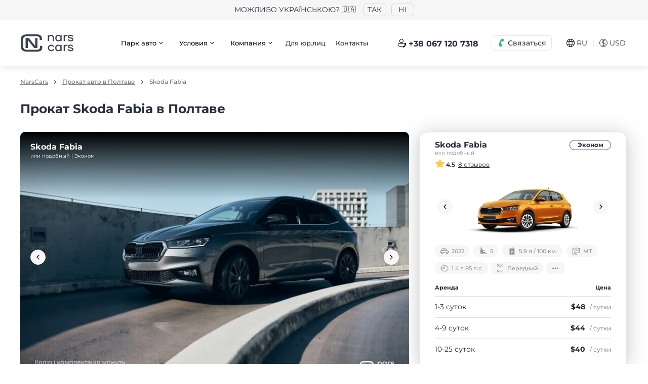

--- FILE ---
content_type: text/html; charset=UTF-8
request_url: https://narscars.com.ua/arenda-avto-poltava/skoda-fabia-c17
body_size: 24743
content:
<!DOCTYPE html>
<html prefix="og: http://ogp.me/ns#" lang="ru">
<head>
    <meta charset="utf-8">

    



            




    


        

    

    
    <title>Прокат Skoda Fabia в Полтаве — аренда авто NarsCars</title>

<meta name="description" content="Прокат Skoda Fabia в Полтаве ➤➤➤ Аренда авто по лучшей цене ⭐ NarsCars 👍 Без водителя ⬤ Посуточно ⬤ Без залога ⭐ Отзывы ⬤ Бронируйте — ☎ (067)120-73-18">

    <meta name="robots" content="index,follow">
    <link rel="canonical" href="https://narscars.com.ua/arenda-avto-poltava/skoda-fabia-c17">

    <link rel="alternate" hreflang="x-default" href="https://narscars.com.ua/en/arenda-avto-poltava/skoda-fabia-c17">
    <link rel="alternate" hreflang="ru" href="https://narscars.com.ua/arenda-avto-poltava/skoda-fabia-c17">
    <link rel="alternate" hreflang="uk" href="https://narscars.com.ua/ua/arenda-avto-poltava/skoda-fabia-c17">


<meta property="og:locale" content="ru_UA">
<meta property="og:title" content="Прокат Skoda Fabia в Полтаве — аренда авто NarsCars">
<meta property="og:description" content="Прокат Skoda Fabia в Полтаве ➤➤➤ Аренда авто по лучшей цене ⭐ NarsCars 👍 Без водителя ⬤ Посуточно ⬤ Без залога ⭐ Отзывы ⬤ Бронируйте — ☎ (067)120-73-18">
<meta property="og:url" content="https://narscars.com.ua/arenda-avto-poltava/skoda-fabia-c17">
<meta property="og:type" content="website">

    <meta property="og:image" content="https://narscars.com.ua/content/rent/cars/17/fabia-big-385x192-12aa.png">


<meta name="google-site-verification" content="ub8EmL0Nh5w7PzeRYMG-HU2b7ZCsYJzTJkw0MQ5c7VI">

    <meta http-equiv="X-UA-Compatible" content="IE=edge">
    <meta name="viewport" content="width=device-width, initial-scale=1, maximum-scale=1">
    <meta name="format-detection" content="telephone=no">
    <meta name="format-detection" content="date=no">
    <meta name="format-detection" content="address=no">
    <meta name="format-detection" content="email=no">
    <meta content="notranslate" name="google">

    <link rel="shortcut icon" href="https://narscars.com.ua/images/favicon_new.ico" type="image/x-icon">

    <link rel="dns-prefetch" href="https://a.plerdy.com/">
    <link rel="dns-prefetch" href="https://cdnjs.cloudflare.com/">
    <link rel="dns-prefetch" href="https://widgets.binotel.com/">
    <link rel="dns-prefetch" href="https://maps.googleapis.com/">
    <link rel="dns-prefetch" href="https://developers.google.com/">
    <link rel="dns-prefetch" href="https://www.googleadservices.com/">
    <link rel="dns-prefetch" href="https://apis.google.com/">
    <link rel="dns-prefetch" href="https://www.googletagmanager.com/">
    <link rel="dns-prefetch" href="https://www.google-analytics.com/">
    <link rel="dns-prefetch" href="https://connect.facebook.net/">
    <link rel="dns-prefetch" href="https://fonts.googleapis.com/">
    <link rel="dns-prefetch" href="https://fonts.gstatic.com/">

    
    <link rel="stylesheet preload" href="https://narscars.com.ua/css/style.min.b07916cc.css" id="styles" as="style">

        <script src="https://narscars.com.ua/js/inline_svg.min.js?v=15" data-svg="aHR0cHM6Ly9uYXJzY2Fycy5jb20udWEvaW1hZ2VzL3N2Zy5odG1s" data-version="1.31"></script>
    
    <!-- Google Tag Manager -->
<script>(function(w,d,s,l,i){w[l]=w[l]||[];w[l].push({'gtm.start':
new Date().getTime(),event:'gtm.js'});var f=d.getElementsByTagName(s)[0],
j=d.createElement(s),dl=l!='dataLayer'?'&l='+l:'';j.async=true;j.src=
'https://www.googletagmanager.com/gtm.js?id='+i+dl;f.parentNode.insertBefore(j,f);
})(window,document,'script','dataLayer','GTM-M9PD3FJ');</script>
<!-- End Google Tag Manager -->


 <!-- BEGIN PLERDY CODE
<script type="text/javascript" defer data-plerdy_code='1'>
    var _protocol="https:"==document.location.protocol?" https://":" http://";
    _site_hash_code = "9e0e6e616057b257ac2a090bd9251255",_suid=13484, plerdyScript=document.createElement("script");
    plerdyScript.setAttribute("defer",""),plerdyScript.dataset.plerdymainscript="plerdymainscript",
    plerdyScript.src="https://a.plerdy.com/public/js/click/main.js?v="+Math.random();
    var plerdymainscript=document.querySelector("[data-plerdymainscript='plerdymainscript']");
    plerdymainscript&&plerdymainscript.parentNode.removeChild(plerdymainscript);
    try{document.head.appendChild(plerdyScript)}catch(t){console.log(t,"unable add script tag")}
</script>
END PLERDY CODE -->
</head>
<body >
    <div id="app" class="app">
        <!-- Google Tag Manager (noscript) -->
        <noscript>
            <iframe src="https://www.googletagmanager.com/ns.html?id=GTM-M9PD3FJ" height="0" width="0" style="display:none;visibility:hidden"></iframe>
        </noscript>
        <!-- End Google Tag Manager (noscript) -->

        
<div id="process-loader" class="loader --wait">
    <p>Идет обработка вашего запроса</p>
    <svg class="loader-icon" width="50px" viewBox="0 0 300 150" fill="none">
        <g transform="scale(0.5) translate(210 30)" stroke="#282D3E" fill="none" fill-rule="evenodd" stroke-linecap="round" stroke-linejoin="round">
            <path class="loader-icon__body" d="M30.3214 78.3067H315.142C330.368 78.7637 344.817 85.1351 355.423 96.069C366.029 107.003 371.957 121.639 371.95 136.872V177.867C372.081 180.992 371.585 184.111 370.491 187.041C369.396 189.971 367.727 192.653 365.58 194.927C363.433 197.201 360.852 199.023 357.99 200.284C355.128 201.545 352.042 202.22 348.915 202.269H323.146M69.3647 1.00097C69.3647 1.00097 22.3175 93.924 10.7998 118.131C5.32435 129.594 2.01515 141.97 1.03893 154.636C0.671334 163.555 2.91346 172.387 7.49055 180.05C12.0676 187.713 18.7809 193.875 26.8075 197.779M297.573 78.3067L243.888 17.5944C240.594 12.4674 236.057 8.25717 230.698 5.35585C225.339 2.45452 219.333 0.956398 213.239 1.00097H41.4487M249.354 202.269H101.771M147.647 202.269V1.00097" stroke-miterlimit="10" stroke-linecap="round" stroke-width="17"></path>
        </g>
        <g transform="scale(3) translate(1 7)" stroke="#282D3E" fill="#282D3E" fill-rule="evenodd" stroke-linecap="round" stroke-linejoin="round">
            <ellipse stroke-width="3" fill="#FFF" cx="83.493" cy="30.25" rx="6.922" ry="6.808"></ellipse>
            <ellipse stroke-width="3" fill="#FFF" cx="46.511" cy="30.25" rx="6.922" ry="6.808"></ellipse>
            <path class="loader-icon__line first" d="M22.5 16.5H2.475" stroke-width="3"></path>
            <path class="loader-icon__line second" d="M20.5 23.5H.4755" stroke-width="3"></path>
            <path class="loader-icon__line third" d="M25.5 9.5h-19" stroke-width="3"></path>
        </g>
    </svg>
</div>

        <div class="base">
                <div class="lang-top" id="lang-top-banner">
        <div class="lang-top__title">
            <span>Можливо українською? 🇺🇦</span>
        </div>
                                <button type="button" class="lang-top__btn j-lang-top-banner-apply" data-key="uk" data-url="https://narscars.com.ua/ua/arenda-avto-poltava/skoda-fabia-c17"><span>ТАК</span></button>
        <button type="button" class="lang-top__btn j-lang-top-banner-not-apply"><span>НІ</span></button>
    </div>
<header class="header">
    <div class="container">
        <div class="header__wrap">
            <div class="header-logo">
                                <a href="https://narscars.com.ua">
                    <img src="https://narscars.com.ua/images/logo_thin.svg" loading="lazy" width="67" height="22" alt="Аренда авто NarsCars" title="Аренда авто NarsCars">
                </a>
            </div>
                            <div class="header__wrap-div2">
                    &nbsp;
                </div>
                        <a href="tel:+380671207318" class="g-hide binct-phone-number-1">+38 067 120 7318</a>
                            <div class="header__wrap-div3">
                    <nav class="header-links">
                        
                        <ul>                <li class="dropdown">
                    <button type="button">
                        <span>Парк авто</span>
                        <svg class="icon">
                            <use href="#arrow_down"></use>
                        </svg>
                        <svg class="icon dropdown-up">
                            <use href="#arrow_up"></use>
                        </svg>
                    </button>
                    <div class="dropdown-menu dropdown-menu-left">
                        <nav class="navigation"><ul><li><a href="https://narscars.com.ua/lviv-r6">Прокат авто во Львове</a></li><li><a href="https://narscars.com.ua/odessa-r7">Прокат авто в Одессе</a></li><li><a href="https://narscars.com.ua/dnepropetrovsk-r3">Прокат авто в Днепре</a></li><li><a href="https://narscars.com.ua/arenda-avto-uzhorod">Прокат авто в Ужгороде</a></li><li><a href="https://narscars.com.ua/arenda-avto-ivano-frankovsk">Прокат авто в Ивано-Франковске</a></li><li><a href="https://narscars.com.ua/all-cities-rent">Все пункты проката</a></li></ul></nav></div></li>                <li class="dropdown">
                    <button type="button">
                        <span>Условия</span>
                        <svg class="icon">
                            <use href="#arrow_down"></use>
                        </svg>
                        <svg class="icon dropdown-up">
                            <use href="#arrow_up"></use>
                        </svg>
                    </button>
                    <div class="dropdown-menu dropdown-menu-left">
                        <nav class="navigation"><ul><li><a href="https://narscars.com.ua/rental-conditions/conditions">Условия проката</a></li><li><a href="https://narscars.com.ua/dop-uslugi">Стоимость услуг и опций</a></li><li><a href="https://narscars.com.ua/polnaya-strahovka">Полная защита</a></li><li><a href="https://narscars.com.ua/discount/longlease">Долгосрочная аренда</a></li><li><a href="https://narscars.com.ua/arenda-avtomobilia-za-rubezhom">Аренда авто за рубежом</a></li><li><a href="https://narscars.com.ua/included">Дополнительные услуги</a></li><li><a href="https://narscars.com.ua/programa-loyalnosti">Программа лояльности</a></li></ul></nav></div></li>                <li class="dropdown">
                    <button type="button">
                        <span>Компания</span>
                        <svg class="icon">
                            <use href="#arrow_down"></use>
                        </svg>
                        <svg class="icon dropdown-up">
                            <use href="#arrow_up"></use>
                        </svg>
                    </button>
                    <div class="dropdown-menu dropdown-menu-left">
                        <nav class="navigation"><ul><li><a href="https://narscars.com.ua/about">О нас</a></li><li><a href="https://narscars.com.ua/reviews">Отзывы</a></li><li><a href="https://narscars.com.ua/faq">Часто задаваемые вопросы</a></li><li><a href="https://narscars.com.ua/blog">Блог</a></li></ul></nav></div></li><li><a href="https://narscars.com.ua/arenda-avto-dlya-biznesa">Для юр.лиц</a></li><li><a href="https://narscars.com.ua/contacts">Контакты</a></li></ul>
                    </nav>
                </div>
                <div class="header__wrap-div4 --div4-1 d-lg-none">
                    <button class="btn --secondary --outline --xs btn-header-call" type="button" data-modal="modalCall">
                        <svg class="icon">
                            <use href="#call"></use>
                        </svg>
                        <span>Связаться</span>
                    </button>
                </div>
                <div class="header__wrap-div4 --div4-2 d-none d-lg-block">
                    <div class="header__wrap-div4-wrapper">
                        <div class="header__wrap-div7 d-none d-xl-block">
                            <a href="tel:+380671207318" class="btn --link btn-header-call2 j-binotel-phone-link">
                                <svg class="icon">
                                    <use href="#call2"></use>
                                </svg>
                                <span class="j-binotel-phone-number">+38 067 120 7318</span>
                            </a>
                        </div>
                        <div class="dropdown dropdown-header-call">
                            <button class="btn --secondary --outline --xs btn-header-call" type="button" data-toggle="dropdown" aria-expanded="false" data-flip="false">
                                <svg class="icon">
                                    <use href="#call"></use>
                                </svg>
                                <span>Связаться</span>
                            </button>
                            <div class="dropdown-menu dropdown-menu-left">
                                <nav class="navigation">
                                    <ul>
                                                                                <li>
                                            <a href="tel:+380671207318" class="j-binotel-phone-link">
                                                <span class="navigation__icon --call">
                                                    <svg class="icon">
                                                        <use href="#social_call"></use>
                                                    </svg>
                                                </span>
                                                <span><span class="j-binotel-phone-number">+38 067 120 7318</span><small>График работы колл-центра:<br>
с 09:00 до 19:00 (пн-вс)</small></span>
                                            </a>
                                        </li>
                                    </ul>
                                </nav>
                                <nav class="navigation">
                                    <ul>
                                                                                    <li>
                                                <a href="https://t.me/NarsCarsChat_bot?start=QZGdthZkJPPcdNc5l9" target="_blank" rel="nofollow">
                                                    <span class="navigation__icon --telegram">
                                                        <svg class="icon">
                                                            <use href="#social_telegram"></use>
                                                        </svg>
                                                    </span>
                                                    <span>Telegram</span>
                                                </a>
                                            </li>
                                                                                                                            <li>
                                                <a href="viber://pa?chatURI=narscarschat&context=QZGdthZkJPPcdNc5l9/" target="_blank" rel="nofollow">
                                                    <span class="navigation__icon --viber">
                                                        <svg class="icon">
                                                            <use href="#social_viber"></use>
                                                        </svg>
                                                    </span>
                                                    <span>Viber</span>
                                                </a>
                                            </li>
                                                                                                                            <li>
                                                <a href="https://wa.me/380505726666" target="_blank" rel="nofollow">
                                                    <span class="navigation__icon --whatsapp">
                                                        <svg class="icon">
                                                            <use href="#social_whatsapp"></use>
                                                        </svg>
                                                    </span>
                                                    <span>Whatsapp</span>
                                                </a>
                                            </li>
                                                                                <li>
                                            <a href="/cdn-cgi/l/email-protection#87eee9e1e8c7e9e6f5f4e4e6f5f4a9e4e8eaa9f2e6">
                                                <span class="navigation__icon --mail">
                                                    <svg class="icon">
                                                        <use href="#social_mail"></use>
                                                    </svg>
                                                </span>
                                                <span><span class="__cf_email__" data-cfemail="254c4b434a654b445756464457560b464a480b5044">[email&#160;protected]</span><small>Отвечаем на все письма</small></span>
                                            </a>
                                        </li>
                                    </ul>
                                </nav>
                            </div>
                        </div>
                    </div>
                </div>
                <div class="header__wrap-div5">
                    <div class="page-settings">
                        <button class="page-settings__btn" type="button" data-modal="modalLang">
                            <svg class="icon">
                                <use href="#flag_ru"></use>
                            </svg>
                            <span>RU</span>
                        </button>
                        <div class="page-settings__separator">| </div>
                        <button class="page-settings__btn" type="button" data-modal="modalCurrency"><span class="icon">$</span><span>USD</span></button>
                    </div>
                </div>
                <div class="header__wrap-div6 d-xl-none">
                    <button class="btn-menu" type="button" data-modal="modalMenu" aria-label="Меню навигации">
                        <svg class="icon">
                            <use href="#burger"></use>
                        </svg>
                    </button>
                </div>
                <div class="compact-off-item d-none ">
                    <div class="header__wrap-div6 d-none d-xl-block">
                        <div class="dropdown">
                            <button class="btn-menu" type="button" data-toggle="dropdown" aria-expanded="false" data-flip="false" aria-label="Мобильное меню">
                                <svg class="icon">
                                    <use href="#burger"></use>
                                </svg>
                            </button>
                            <div class="dropdown-menu dropdown-menu-right">
                                                                    <nav class="navigation">
                                        
                                        <ul><li>                    <a href="https://narscars.com.ua/all-cities-rent" data-toggle-target="#brg_burger_top_Collapse_0">
                        <span>Парк авто</span>
                        <svg class="icon">
                            <use href="#arrow_down"></use>
                        </svg>
                    </a>
                    <div class="collapse" id="brg_burger_top_Collapse_0"><ul><li><a href="https://narscars.com.ua/lviv-r6">Парк авто Львов</a></li><li><a href="https://narscars.com.ua/odessa-r7">Парк авто Одесса</a></li><li><a href="https://narscars.com.ua/kharkov-r1">Парк авто Харьков</a></li><li><a href="https://narscars.com.ua/dnepropetrovsk-r3">Парк авто Днепр</a></li><li><a href="https://narscars.com.ua/arenda-avto-luck">Парк авто Луцк</a></li><li><a href="https://narscars.com.ua/all-cities-rent">Все города</a></li></ul></div></li><li><a href="https://narscars.com.ua/polnaya-strahovka">Защита NarsCars</a></li><li><a href="https://narscars.com.ua/rental-conditions/conditions">Условия проката</a></li><li><a href="https://narscars.com.ua/dop-uslugi">Дополнительные услуги и опции</a></li><li><a href="https://narscars.com.ua/arenda-avto-za-granicu"><span style="color:#e74c3c;"><span style="font-size:10px;"><sup>new</sup></span></span>&nbsp;&nbsp;Выезд за границу</a></li><li><a href="https://narscars.com.ua/contacts">Контакты</a></li></ul>
                                    </nav>
                                    <nav class="navigation">
                                        <div class="header-navigation__bottom">
<ul><li><a href="https://narscars.com.ua/news/specials/sdajte-svoe-avto"><span style="color:#e74c3c;"><span style="font-size:10px;"><sup>new</sup></span></span>&nbsp;&nbsp;<svg width="20" height="20" class="icon"><use xlink:href="#car_thin"></use></svg>&nbsp;&nbsp;Cдай свое авто</a></li><li><a href="https://narscars.com.ua/arenda-avto-dlya-biznesa"><svg width="18" height="18"  class="icon"><use xlink:href="#business"></use></svg>&nbsp;&nbsp;&nbsp;&nbsp;Для бизнеса</a></li><li><a href="https://narscars.com.ua/faq"><svg width="20" height="20"  class="icon"><use xlink:href="#info_round"></use></svg>&nbsp;&nbsp;&nbsp;&nbsp;Центр помощи</a></li><li><a href="https://narscars.com.ua/locations"><svg width="20" height="20"  class="icon"><use xlink:href="#location_thin"></use></svg>&nbsp;&nbsp;&nbsp;&nbsp;Пункты выдачи</a></li><li><a href="https://narscars.com.ua/help-ukraine">💙💛 Допомога ЗСУ</a></li></ul>
</div>
                                    </nav>
                                                            </div>
                        </div>
                    </div>
                </div>
                    </div>
    </div>
</header>

                    
    
<main class="content">
    <div class="container">
        <ol class="breadcrumbs" aria-label="breadcrumb">
            <li class="breadcrumbs__item">
                            <a href="https://narscars.com.ua">NarsCars</a>
                    </li>
            <li class="breadcrumbs__item">
                            <a href="https://narscars.com.ua/arenda-avto-poltava">Прокат авто в Полтаве</a>
                    </li>
            <li class="breadcrumbs__item">
                            <span>Skoda Fabia</span>
                    </li>
    </ol>

        <div class="h1 mb0">
            <h1 class="g-inline-block">Прокат Skoda Fabia в Полтаве</h1>
        </div>

        <div class="section car-row">
            <div class="car-row__main">
                <div class="car-gallery2">
                    <div class="car-info__top">
                        <div class="car-info__top-wrp">
                            <div class="car-info__top-title"> <span class="b">Skoda Fabia</span><small>или подобный | Эконом</small></div>
                        </div>
                    </div>
                                            <div class="car-gallery">
                            <div class="swiper j-car-carousel">
                                <div class="swiper-wrapper">
                                                                            <div class="swiper-slide">
                                            <div class="car-gallery__thumb">
                                                <picture>
                                                    <source srcset="https://narscars.com.ua/content/rent/cars/17/photos/232479-765x495-f934.jpg.webp" type="image/webp">
                                                    <source srcset="https://narscars.com.ua/content/rent/cars/17/photos/232479-765x495-f934.jpg" type="image/jpeg">
                                                    <img src="https://narscars.com.ua/content/rent/cars/17/photos/232479-765x495-f934.jpg" loading="lazy" alt="Прокат Skoda Fabia фото 1" title="Прокат Skoda Fabia фото 1" width="765" height="495">
                                                </picture>
                                            </div>
                                        </div>
                                                                            <div class="swiper-slide">
                                            <div class="car-gallery__thumb">
                                                <picture>
                                                    <source srcset="https://narscars.com.ua/content/rent/cars/17/photos/232480-765x495-004d.jpg.webp" type="image/webp">
                                                    <source srcset="https://narscars.com.ua/content/rent/cars/17/photos/232480-765x495-004d.jpg" type="image/jpeg">
                                                    <img src="https://narscars.com.ua/content/rent/cars/17/photos/232480-765x495-004d.jpg" loading="lazy" alt="Прокат Skoda Fabia фото 2" title="Прокат Skoda Fabia фото 2" width="765" height="495">
                                                </picture>
                                            </div>
                                        </div>
                                                                            <div class="swiper-slide">
                                            <div class="car-gallery__thumb">
                                                <picture>
                                                    <source srcset="https://narscars.com.ua/content/rent/cars/17/photos/232478-765x495-f291.jpg.webp" type="image/webp">
                                                    <source srcset="https://narscars.com.ua/content/rent/cars/17/photos/232478-765x495-f291.jpg" type="image/jpeg">
                                                    <img src="https://narscars.com.ua/content/rent/cars/17/photos/232478-765x495-f291.jpg" loading="lazy" alt="Прокат Skoda Fabia фото 3" title="Прокат Skoda Fabia фото 3" width="765" height="495">
                                                </picture>
                                            </div>
                                        </div>
                                                                            <div class="swiper-slide">
                                            <div class="car-gallery__thumb">
                                                <picture>
                                                    <source srcset="https://narscars.com.ua/content/rent/cars/17/photos/232481-765x495-49ae.jpg.webp" type="image/webp">
                                                    <source srcset="https://narscars.com.ua/content/rent/cars/17/photos/232481-765x495-49ae.jpg" type="image/jpeg">
                                                    <img src="https://narscars.com.ua/content/rent/cars/17/photos/232481-765x495-49ae.jpg" loading="lazy" alt="Прокат Skoda Fabia фото 4" title="Прокат Skoda Fabia фото 4" width="765" height="495">
                                                </picture>
                                            </div>
                                        </div>
                                                                    </div>
                                <button class="btn --secondary --sm --icon --round carousel-btn-prev" type="button">
                                    <svg class="icon">
                                        <use href="#arrow_left"></use>
                                    </svg>
                                </button>
                                <button class="btn --secondary --sm --icon --round carousel-btn-next" type="button">
                                    <svg class="icon">
                                        <use href="#arrow_right"></use>
                                    </svg>
                                </button>
                                <div class="swiper-pagination"></div>
                            </div>
                        </div>
                                    </div>

                <div class="d-xl-none">
                    <c-car-order-date></c-car-order-date>
                </div>

                                    <div class="car-additional">
                        <h2>Комплектация</h2>
                        <nav class="car-additional__list">
                            <ul>
                                                                    <li><span>AUX / USB</span></li>
                                                                    <li><span>Bluetooth</span></li>
                                                                    <li><span>Круиз контроль</span></li>
                                                                    <li><span>Мультифункциональный руль</span></li>
                                                                    <li><span>Парктроник задний</span></li>
                                                            </ul>
                        </nav>
                    </div>
                
                                    <div id="reviews" class="car-reviews">
                        <h2>Отзывы: прокат Skoda Fabia в Полтаве</h2>
                        <div id="car-review-success-message" class="mssg-alert --success g-hide">
                            <svg class="icon">
                                <use href="#check_round"></use>
                            </svg>
                            <p></p>
                        </div>
                                                    <button id="car-review-add-button" class="btn --primary --lg mb15" type="button" @click="$bus.$emit('e-car-review-modal-open')">
                                <svg class="icon">
                                    <use href="#social_chat"></use>
                                </svg>
                                <span>Добавить отзыв</span>
                            </button>
                                                                    </div>
                
                
                                                                                                                                                                                                                    <c-faq :is-single="true" title-encoded="INCa0LDQuiDQt9Cw0LHRgNC+0L3QuNGA0L7QstCw0YLRjCBTa29kYSBGYWJpYSZuYnNwO9CyINCf0L7Qu9GC0LDQstC1ID8g" questions-encoded="[base64]/[base64]"></c-faq>
                </div>

            <div class="car-row__aside d-none d-xl-block">
                <c-car-order-date></c-car-order-date>
            </div>
        </div>

        <div class="section call">
    <div class="call__wrapper">
        <div class="call__block">
            <div class="call__block-text">
                Остались вопросы?<br>Пишите нам в чат
            </div>
            <a class="call__block-btn --chat j-binotel-chat g-clickable" href="javascript:void(null);">
                <span class="call__block-icon">
                    <svg class="icon">
                        <use href="#social_chat"></use>
                    </svg>
                </span>
                <span>Чат онлайн</span>
            </a>
        </div>
        <div class="call__block">
            <div class="call__block-text">
                Наш Call-center<br>Ответим на все вопросы
            </div>
            <a class="call__block-btn --call j-binotel-phone-link" href="tel:+380671207318">
                <span class="call__block-icon">
                    <svg class="icon">
                        <use href="#social_call"></use>
                    </svg>
                </span>
                <span class="j-binotel-phone-number">+38 067 120 7318</span>
            </a>
        </div>
    </div>
</div>

        
		                    	<c-cars-slider id="car-card" button-all-link="" caption="Похожие авто">
					<div class="swiper-slide" role="group">
                <div class="car-item3">
                    <div class="car-item3__block">
                        <div class="car-item3__block-head">
                            <div class="car-item3__block-wrp">
                                <div class="car-item3__block-title">
                                    <a href="https://narscars.com.ua/arenda-avto-poltava/citroen-c-elysee-c348" title="Citroen C-Elysee" class="link-wd">
                                        <span class="b">Citroen C-Elysee</span>
                                        <small>или подобный</small>
                                    </a>
                                </div>
                                <div class="car-item3__block-right">
                                    <div class="car-item3__block-clas">
                                        <a href="https://narscars.com.ua/arenda-avto-poltava/ekonom" title="Эконом" class="link-wd">
                                            Эконом
                                        </a>
                                    </div>
                                                                    </div>
                            </div>
                            <div class="car-item3__block-rating">
                                <svg class="icon">
                                    <use href="#stars"></use>
                                </svg>
                                <b>5.0</b>
                                <button class="link" @click="$bus.$emit('e-car-reviews-modal-open', 348)">
                                    <small>3 отзыва</small>
                                </button>
                            </div>
                        </div>
                        <a href="https://narscars.com.ua/arenda-avto-poltava/citroen-c-elysee-c348" title="Citroen C-Elysee" class="link-wd">
                            <div class="car-item3__carousel j-car-item3-carousel">
                                <div class="swiper">
                                    <div class="swiper-wrapper">
                                        <div class="swiper-slide">
                                            <div class="car-item3__block-thumb">
                                                <picture>
                                                    <source srcset="https://narscars.com.ua/content/rent/cars/348/citroen-big-385x192-fa47.png.webp" type="image/webp">
                                                    <source srcset="https://narscars.com.ua/content/rent/cars/348/citroen-big-385x192-fa47.png" type="image/png">
                                                    <img src="https://narscars.com.ua/content/rent/cars/348/citroen-big-385x192-fa47.png" loading="lazy" width="385" height="192" alt="Citroen C-Elysee">
                                                </picture>
                                            </div>
                                        </div>
                                                                                    <div class="swiper-slide">
                                                <div class="car-item3__block-thumb">
                                                    <picture>
                                                        <source srcset="https://narscars.com.ua/content/rent/cars/348/citroen_c_elysee_previewweq9x-385x192-b67d.png.webp" type="image/webp">
                                                        <source srcset="https://narscars.com.ua/content/rent/cars/348/citroen_c_elysee_previewweq9x-385x192-b67d.png" type="image/png">
                                                        <img src="https://narscars.com.ua/content/rent/cars/348/citroen_c_elysee_previewweq9x-385x192-b67d.png" loading="lazy" width="385" height="192" alt="Citroen C-Elysee">
                                                    </picture>
                                                </div>
                                            </div>
                                                                                    <div class="swiper-slide">
                                                <div class="car-item3__block-thumb">
                                                    <picture>
                                                        <source srcset="https://narscars.com.ua/content/rent/cars/348/citroen_c_elysee_previewp7esz-385x191-28ca.png.webp" type="image/webp">
                                                        <source srcset="https://narscars.com.ua/content/rent/cars/348/citroen_c_elysee_previewp7esz-385x191-28ca.png" type="image/png">
                                                        <img src="https://narscars.com.ua/content/rent/cars/348/citroen_c_elysee_previewp7esz-385x191-28ca.png" loading="lazy" width="385" height="191" alt="Citroen C-Elysee">
                                                    </picture>
                                                </div>
                                            </div>
                                                                                    <div class="swiper-slide">
                                                <div class="car-item3__block-thumb">
                                                    <picture>
                                                        <source srcset="https://narscars.com.ua/content/rent/cars/348/citroen_c_elysee_previewguukv-385x191-a6e7.png.webp" type="image/webp">
                                                        <source srcset="https://narscars.com.ua/content/rent/cars/348/citroen_c_elysee_previewguukv-385x191-a6e7.png" type="image/png">
                                                        <img src="https://narscars.com.ua/content/rent/cars/348/citroen_c_elysee_previewguukv-385x191-a6e7.png" loading="lazy" width="385" height="191" alt="Citroen C-Elysee">
                                                    </picture>
                                                </div>
                                            </div>
                                                                            </div>
                                    <button type="button" class="btn --secondary --sm --icon --round carousel-btn-prev3">
                                        <svg class="icon">
                                            <use href="#arrow_left"></use>
                                        </svg>
                                    </button>
                                    <button type="button" class="btn --secondary --sm --icon --round carousel-btn-next3">
                                        <svg class="icon">
                                            <use href="#arrow_right"></use>
                                        </svg>
                                    </button>
                                </div>
                            </div>
                        </a>
                        <div class="car-item3__th">
                            <div class="car-item3__th-wrapper">
                                                                    <div class="car-item3__th-block">
                                        <svg class="icon">
                                            <use href="#car_thin"></use>
                                        </svg>
                                        <span>2023</span>
                                    </div>
                                                                <div class="car-item3__th-block">
                                    <svg class="icon">
                                        <use href="#th_4"></use>
                                    </svg>
                                    <span>5</span>
                                </div>
                                <div class="car-item3__th-block">
                                    <svg class="icon">
                                        <use href="#fuel_3"></use>
                                    </svg>
                                    <span>8 л / 100 км.</span>
                                </div>
                                <div class="car-item3__th-block">
                                    <svg class="icon">
                                        <use href="#th_1"></use>
                                    </svg>
                                    <span>АТ</span>
                                </div>
                                <div class="car-item3__th-block">
                                    <svg class="icon">
                                        <use href="#th_2"></use>
                                    </svg>
                                    <span>1.6 л 92 л.с.</span>
                                </div>
                                                                    <div class="car-item3__th-block">
                                        <svg class="icon">
                                            <use href="#wheel_thin"></use>
                                        </svg>
                                        <span>Передний</span>
                                    </div>
                                                                <button type="button" class="car-item3__th-block" @click="$bus.$emit('e-car-additional-modal-open', 348)">
                                    <svg class="icon">
                                        <use href="#more"></use>
                                    </svg>
                                </button>
                            </div>
                        </div>
                        <div class="car-item3__block-content">
                            <div class="car-item3__block-price">
                                <table cellpadding="0" cellspacing="0" width="100%" class="table">
                                    <thead>
                                        <tr>
                                            <th class="no--border" colspan="3">
                                                <div class="car-item3__block-table-head">
                                                    <div>
                                                        <span>
                                                            <b>Аренда</b>
                                                        </span>
                                                    </div>
                                                    <div>
                                                        <span>
                                                            <b>Цена</b>
                                                        </span>
                                                    </div>
                                                </div>
                                            </th>
                                        </tr>
                                    </thead>
                                    <tbody>
                                        <tr>
                                            <td width="1" class="text-left">
                                                <span>1-3 суток</span>
                                            </td>
                                            <td width="1" class="text-right">
                                                <div class="table__price j-price-wd">
                                                                                                            <span class="b">$48 <small>/ сутки</small></span>
                                                                                                    </div>
                                                <div class="table__price j-price-fd g-hide">
                                                                                                            <span class="b">$96 <small>/ сутки</small></span>
                                                                                                    </div>
                                            </td>
                                        </tr>
                                        <tr>
                                            <td width="1" class="text-left">
                                                <span>4-9 суток</span>
                                            </td>
                                            <td width="1" class="text-right">
                                                <div class="table__price j-price-wd">
                                                                                                            <span class="b">$44 <small>/ сутки</small></span>
                                                                                                    </div>
                                                <div class="table__price j-price-fd g-hide">
                                                                                                            <span class="b">$73 <small>/ сутки</small></span>
                                                                                                    </div>
                                            </td>
                                        </tr>
                                        <tr>
                                            <td width="1" class="text-left">
                                                <span>10-25 суток</span>
                                            </td>
                                            <td width="1" class="text-right">
                                                <div class="table__price j-price-wd">
                                                                                                            <span class="b">$40 <small>/ сутки</small></span>
                                                                                                    </div>
                                                <div class="table__price j-price-fd g-hide">
                                                                                                            <span class="b">$60 <small>/ сутки</small></span>
                                                                                                    </div>
                                            </td>
                                        </tr>
                                        <tr>
                                            <td width="1" class="text-left">
                                                <span>26+ суток</span>
                                            </td>
                                            <td width="1" class="text-right">
                                                <div class="table__price j-price-wd">
                                                                                                            <span class="b">$38 <small>/ сутки</small></span>
                                                                                                    </div>
                                                <div class="table__price j-price-fd g-hide">
                                                                                                            <span class="b">$49 <small>/ сутки</small></span>
                                                                                                    </div>
                                            </td>
                                        </tr>
                                                                            </tbody>
                                </table>
                            </div>
                            <button type="button" class="btn --primary --outline --lg --block car-item3__block-btn" @click="$bus.$emit('e-rentform-modal', {calendarNoSubmit: true, caption: 'Выберите даты', apply: 'Применить', car: {carID: 348}})">
                                <span>Выбрать даты <small>Рассчитать стоимость</small></span>
                            </button>
                        </div>
                    </div>
                </div>
			</div>
					<div class="swiper-slide" role="group">
                <div class="car-item3">
                    <div class="car-item3__block">
                        <div class="car-item3__block-head">
                            <div class="car-item3__block-wrp">
                                <div class="car-item3__block-title">
                                    <a href="https://narscars.com.ua/arenda-avto-poltava/renault-taliant-c435" title="Renault Taliant" class="link-wd">
                                        <span class="b">Renault Taliant</span>
                                        <small>или подобный</small>
                                    </a>
                                </div>
                                <div class="car-item3__block-right">
                                    <div class="car-item3__block-clas">
                                        <a href="https://narscars.com.ua/arenda-avto-poltava/ekonom" title="Эконом" class="link-wd">
                                            Эконом
                                        </a>
                                    </div>
                                                                    </div>
                            </div>
                            <div class="car-item3__block-rating">
                                <svg class="icon">
                                    <use href="#stars"></use>
                                </svg>
                                <b>5.0</b>
                                <button class="link" @click="$bus.$emit('e-car-reviews-modal-open', 435)">
                                    <small>1 отзыв</small>
                                </button>
                            </div>
                        </div>
                        <a href="https://narscars.com.ua/arenda-avto-poltava/renault-taliant-c435" title="Renault Taliant" class="link-wd">
                            <div class="car-item3__carousel j-car-item3-carousel">
                                <div class="swiper">
                                    <div class="swiper-wrapper">
                                        <div class="swiper-slide">
                                            <div class="car-item3__block-thumb">
                                                <picture>
                                                    <source srcset="https://narscars.com.ua/content/rent/cars/435/renault_taliant_1-big-385x192-308d.png.webp" type="image/webp">
                                                    <source srcset="https://narscars.com.ua/content/rent/cars/435/renault_taliant_1-big-385x192-308d.png" type="image/png">
                                                    <img src="https://narscars.com.ua/content/rent/cars/435/renault_taliant_1-big-385x192-308d.png" loading="lazy" width="385" height="192" alt="Renault Taliant">
                                                </picture>
                                            </div>
                                        </div>
                                                                                    <div class="swiper-slide">
                                                <div class="car-item3__block-thumb">
                                                    <picture>
                                                        <source srcset="https://narscars.com.ua/content/rent/cars/435/renault_taliant_preview93goq-385x192-26b6.png.webp" type="image/webp">
                                                        <source srcset="https://narscars.com.ua/content/rent/cars/435/renault_taliant_preview93goq-385x192-26b6.png" type="image/png">
                                                        <img src="https://narscars.com.ua/content/rent/cars/435/renault_taliant_preview93goq-385x192-26b6.png" loading="lazy" width="385" height="192" alt="Renault Taliant">
                                                    </picture>
                                                </div>
                                            </div>
                                                                                    <div class="swiper-slide">
                                                <div class="car-item3__block-thumb">
                                                    <picture>
                                                        <source srcset="https://narscars.com.ua/content/rent/cars/435/renault_taliant_previewqvpyn-385x192-d908.png.webp" type="image/webp">
                                                        <source srcset="https://narscars.com.ua/content/rent/cars/435/renault_taliant_previewqvpyn-385x192-d908.png" type="image/png">
                                                        <img src="https://narscars.com.ua/content/rent/cars/435/renault_taliant_previewqvpyn-385x192-d908.png" loading="lazy" width="385" height="192" alt="Renault Taliant">
                                                    </picture>
                                                </div>
                                            </div>
                                                                                    <div class="swiper-slide">
                                                <div class="car-item3__block-thumb">
                                                    <picture>
                                                        <source srcset="https://narscars.com.ua/content/rent/cars/435/renault_taliant_previews9tw7-385x192-7301.png.webp" type="image/webp">
                                                        <source srcset="https://narscars.com.ua/content/rent/cars/435/renault_taliant_previews9tw7-385x192-7301.png" type="image/png">
                                                        <img src="https://narscars.com.ua/content/rent/cars/435/renault_taliant_previews9tw7-385x192-7301.png" loading="lazy" width="385" height="192" alt="Renault Taliant">
                                                    </picture>
                                                </div>
                                            </div>
                                                                                    <div class="swiper-slide">
                                                <div class="car-item3__block-thumb">
                                                    <picture>
                                                        <source srcset="https://narscars.com.ua/content/rent/cars/435/renault_taliant_previewpwcz9-385x192-54b0.png.webp" type="image/webp">
                                                        <source srcset="https://narscars.com.ua/content/rent/cars/435/renault_taliant_previewpwcz9-385x192-54b0.png" type="image/png">
                                                        <img src="https://narscars.com.ua/content/rent/cars/435/renault_taliant_previewpwcz9-385x192-54b0.png" loading="lazy" width="385" height="192" alt="Renault Taliant">
                                                    </picture>
                                                </div>
                                            </div>
                                                                            </div>
                                    <button type="button" class="btn --secondary --sm --icon --round carousel-btn-prev3">
                                        <svg class="icon">
                                            <use href="#arrow_left"></use>
                                        </svg>
                                    </button>
                                    <button type="button" class="btn --secondary --sm --icon --round carousel-btn-next3">
                                        <svg class="icon">
                                            <use href="#arrow_right"></use>
                                        </svg>
                                    </button>
                                </div>
                            </div>
                        </a>
                        <div class="car-item3__th">
                            <div class="car-item3__th-wrapper">
                                                                    <div class="car-item3__th-block">
                                        <svg class="icon">
                                            <use href="#car_thin"></use>
                                        </svg>
                                        <span>2025</span>
                                    </div>
                                                                <div class="car-item3__th-block">
                                    <svg class="icon">
                                        <use href="#th_4"></use>
                                    </svg>
                                    <span>5</span>
                                </div>
                                <div class="car-item3__th-block">
                                    <svg class="icon">
                                        <use href="#fuel_3"></use>
                                    </svg>
                                    <span>7.5 л / 100 км.</span>
                                </div>
                                <div class="car-item3__th-block">
                                    <svg class="icon">
                                        <use href="#th_1"></use>
                                    </svg>
                                    <span>МТ</span>
                                </div>
                                <div class="car-item3__th-block">
                                    <svg class="icon">
                                        <use href="#th_2"></use>
                                    </svg>
                                    <span>1.0 л 100 л.с.</span>
                                </div>
                                                                    <div class="car-item3__th-block">
                                        <svg class="icon">
                                            <use href="#wheel_thin"></use>
                                        </svg>
                                        <span>Передний</span>
                                    </div>
                                                                <button type="button" class="car-item3__th-block" @click="$bus.$emit('e-car-additional-modal-open', 435)">
                                    <svg class="icon">
                                        <use href="#more"></use>
                                    </svg>
                                </button>
                            </div>
                        </div>
                        <div class="car-item3__block-content">
                            <div class="car-item3__block-price">
                                <table cellpadding="0" cellspacing="0" width="100%" class="table">
                                    <thead>
                                        <tr>
                                            <th class="no--border" colspan="3">
                                                <div class="car-item3__block-table-head">
                                                    <div>
                                                        <span>
                                                            <b>Аренда</b>
                                                        </span>
                                                    </div>
                                                    <div>
                                                        <span>
                                                            <b>Цена</b>
                                                        </span>
                                                    </div>
                                                </div>
                                            </th>
                                        </tr>
                                    </thead>
                                    <tbody>
                                        <tr>
                                            <td width="1" class="text-left">
                                                <span>1-3 суток</span>
                                            </td>
                                            <td width="1" class="text-right">
                                                <div class="table__price j-price-wd">
                                                                                                            <span class="b">$48 <small>/ сутки</small></span>
                                                                                                    </div>
                                                <div class="table__price j-price-fd g-hide">
                                                                                                            <span class="b">$96 <small>/ сутки</small></span>
                                                                                                    </div>
                                            </td>
                                        </tr>
                                        <tr>
                                            <td width="1" class="text-left">
                                                <span>4-9 суток</span>
                                            </td>
                                            <td width="1" class="text-right">
                                                <div class="table__price j-price-wd">
                                                                                                            <span class="b">$44 <small>/ сутки</small></span>
                                                                                                    </div>
                                                <div class="table__price j-price-fd g-hide">
                                                                                                            <span class="b">$73 <small>/ сутки</small></span>
                                                                                                    </div>
                                            </td>
                                        </tr>
                                        <tr>
                                            <td width="1" class="text-left">
                                                <span>10-25 суток</span>
                                            </td>
                                            <td width="1" class="text-right">
                                                <div class="table__price j-price-wd">
                                                                                                            <span class="b">$40 <small>/ сутки</small></span>
                                                                                                    </div>
                                                <div class="table__price j-price-fd g-hide">
                                                                                                            <span class="b">$60 <small>/ сутки</small></span>
                                                                                                    </div>
                                            </td>
                                        </tr>
                                        <tr>
                                            <td width="1" class="text-left">
                                                <span>26+ суток</span>
                                            </td>
                                            <td width="1" class="text-right">
                                                <div class="table__price j-price-wd">
                                                                                                            <span class="b">$38 <small>/ сутки</small></span>
                                                                                                    </div>
                                                <div class="table__price j-price-fd g-hide">
                                                                                                            <span class="b">$49 <small>/ сутки</small></span>
                                                                                                    </div>
                                            </td>
                                        </tr>
                                                                            </tbody>
                                </table>
                            </div>
                            <button type="button" class="btn --primary --outline --lg --block car-item3__block-btn" @click="$bus.$emit('e-rentform-modal', {calendarNoSubmit: true, caption: 'Выберите даты', apply: 'Применить', car: {carID: 435}})">
                                <span>Выбрать даты <small>Рассчитать стоимость</small></span>
                            </button>
                        </div>
                    </div>
                </div>
			</div>
					<div class="swiper-slide" role="group">
                <div class="car-item3">
                    <div class="car-item3__block">
                        <div class="car-item3__block-head">
                            <div class="car-item3__block-wrp">
                                <div class="car-item3__block-title">
                                    <a href="https://narscars.com.ua/arenda-avto-poltava/kia-rio-c220" title="Kia Rio" class="link-wd">
                                        <span class="b">Kia Rio</span>
                                        <small>или подобный</small>
                                    </a>
                                </div>
                                <div class="car-item3__block-right">
                                    <div class="car-item3__block-clas">
                                        <a href="https://narscars.com.ua/arenda-avto-poltava/ekonom" title="Эконом" class="link-wd">
                                            Эконом
                                        </a>
                                    </div>
                                                                    </div>
                            </div>
                            <div class="car-item3__block-rating">
                                <svg class="icon">
                                    <use href="#stars"></use>
                                </svg>
                                <b>5.0</b>
                                <button class="link" @click="$bus.$emit('e-car-reviews-modal-open', 220)">
                                    <small>4 отзыва</small>
                                </button>
                            </div>
                        </div>
                        <a href="https://narscars.com.ua/arenda-avto-poltava/kia-rio-c220" title="Kia Rio" class="link-wd">
                            <div class="car-item3__carousel j-car-item3-carousel">
                                <div class="swiper">
                                    <div class="swiper-wrapper">
                                        <div class="swiper-slide">
                                            <div class="car-item3__block-thumb">
                                                <picture>
                                                    <source srcset="https://narscars.com.ua/content/rent/cars/220/kiario-big-385x190-c273.png.webp" type="image/webp">
                                                    <source srcset="https://narscars.com.ua/content/rent/cars/220/kiario-big-385x190-c273.png" type="image/png">
                                                    <img src="https://narscars.com.ua/content/rent/cars/220/kiario-big-385x190-c273.png" loading="lazy" width="385" height="190" alt="Kia Rio">
                                                </picture>
                                            </div>
                                        </div>
                                                                                    <div class="swiper-slide">
                                                <div class="car-item3__block-thumb">
                                                    <picture>
                                                        <source srcset="https://narscars.com.ua/content/rent/cars/220/kia_rio_previewsju5r-385x192-edbc.png.webp" type="image/webp">
                                                        <source srcset="https://narscars.com.ua/content/rent/cars/220/kia_rio_previewsju5r-385x192-edbc.png" type="image/png">
                                                        <img src="https://narscars.com.ua/content/rent/cars/220/kia_rio_previewsju5r-385x192-edbc.png" loading="lazy" width="385" height="192" alt="Kia Rio">
                                                    </picture>
                                                </div>
                                            </div>
                                                                                    <div class="swiper-slide">
                                                <div class="car-item3__block-thumb">
                                                    <picture>
                                                        <source srcset="https://narscars.com.ua/content/rent/cars/220/kia_rio_previewxjnje-385x192-4a43.png.webp" type="image/webp">
                                                        <source srcset="https://narscars.com.ua/content/rent/cars/220/kia_rio_previewxjnje-385x192-4a43.png" type="image/png">
                                                        <img src="https://narscars.com.ua/content/rent/cars/220/kia_rio_previewxjnje-385x192-4a43.png" loading="lazy" width="385" height="192" alt="Kia Rio">
                                                    </picture>
                                                </div>
                                            </div>
                                                                                    <div class="swiper-slide">
                                                <div class="car-item3__block-thumb">
                                                    <picture>
                                                        <source srcset="https://narscars.com.ua/content/rent/cars/220/kia_rio_previewt6snn-385x192-ad92.png.webp" type="image/webp">
                                                        <source srcset="https://narscars.com.ua/content/rent/cars/220/kia_rio_previewt6snn-385x192-ad92.png" type="image/png">
                                                        <img src="https://narscars.com.ua/content/rent/cars/220/kia_rio_previewt6snn-385x192-ad92.png" loading="lazy" width="385" height="192" alt="Kia Rio">
                                                    </picture>
                                                </div>
                                            </div>
                                                                            </div>
                                    <button type="button" class="btn --secondary --sm --icon --round carousel-btn-prev3">
                                        <svg class="icon">
                                            <use href="#arrow_left"></use>
                                        </svg>
                                    </button>
                                    <button type="button" class="btn --secondary --sm --icon --round carousel-btn-next3">
                                        <svg class="icon">
                                            <use href="#arrow_right"></use>
                                        </svg>
                                    </button>
                                </div>
                            </div>
                        </a>
                        <div class="car-item3__th">
                            <div class="car-item3__th-wrapper">
                                                                    <div class="car-item3__th-block">
                                        <svg class="icon">
                                            <use href="#car_thin"></use>
                                        </svg>
                                        <span>2024</span>
                                    </div>
                                                                <div class="car-item3__th-block">
                                    <svg class="icon">
                                        <use href="#th_4"></use>
                                    </svg>
                                    <span>5</span>
                                </div>
                                <div class="car-item3__th-block">
                                    <svg class="icon">
                                        <use href="#fuel_3"></use>
                                    </svg>
                                    <span>7.3 л / 100 км.</span>
                                </div>
                                <div class="car-item3__th-block">
                                    <svg class="icon">
                                        <use href="#th_1"></use>
                                    </svg>
                                    <span>АТ</span>
                                </div>
                                <div class="car-item3__th-block">
                                    <svg class="icon">
                                        <use href="#th_2"></use>
                                    </svg>
                                    <span>1.6 л 107 л.с.</span>
                                </div>
                                                                    <div class="car-item3__th-block">
                                        <svg class="icon">
                                            <use href="#wheel_thin"></use>
                                        </svg>
                                        <span>Передний</span>
                                    </div>
                                                                <button type="button" class="car-item3__th-block" @click="$bus.$emit('e-car-additional-modal-open', 220)">
                                    <svg class="icon">
                                        <use href="#more"></use>
                                    </svg>
                                </button>
                            </div>
                        </div>
                        <div class="car-item3__block-content">
                            <div class="car-item3__block-price">
                                <table cellpadding="0" cellspacing="0" width="100%" class="table">
                                    <thead>
                                        <tr>
                                            <th class="no--border" colspan="3">
                                                <div class="car-item3__block-table-head">
                                                    <div>
                                                        <span>
                                                            <b>Аренда</b>
                                                        </span>
                                                    </div>
                                                    <div>
                                                        <span>
                                                            <b>Цена</b>
                                                        </span>
                                                    </div>
                                                </div>
                                            </th>
                                        </tr>
                                    </thead>
                                    <tbody>
                                        <tr>
                                            <td width="1" class="text-left">
                                                <span>1-3 суток</span>
                                            </td>
                                            <td width="1" class="text-right">
                                                <div class="table__price j-price-wd">
                                                                                                            <span class="b">$48 <small>/ сутки</small></span>
                                                                                                    </div>
                                                <div class="table__price j-price-fd g-hide">
                                                                                                            <span class="b">$96 <small>/ сутки</small></span>
                                                                                                    </div>
                                            </td>
                                        </tr>
                                        <tr>
                                            <td width="1" class="text-left">
                                                <span>4-9 суток</span>
                                            </td>
                                            <td width="1" class="text-right">
                                                <div class="table__price j-price-wd">
                                                                                                            <span class="b">$44 <small>/ сутки</small></span>
                                                                                                    </div>
                                                <div class="table__price j-price-fd g-hide">
                                                                                                            <span class="b">$73 <small>/ сутки</small></span>
                                                                                                    </div>
                                            </td>
                                        </tr>
                                        <tr>
                                            <td width="1" class="text-left">
                                                <span>10-25 суток</span>
                                            </td>
                                            <td width="1" class="text-right">
                                                <div class="table__price j-price-wd">
                                                                                                            <span class="b">$40 <small>/ сутки</small></span>
                                                                                                    </div>
                                                <div class="table__price j-price-fd g-hide">
                                                                                                            <span class="b">$60 <small>/ сутки</small></span>
                                                                                                    </div>
                                            </td>
                                        </tr>
                                        <tr>
                                            <td width="1" class="text-left">
                                                <span>26+ суток</span>
                                            </td>
                                            <td width="1" class="text-right">
                                                <div class="table__price j-price-wd">
                                                                                                            <span class="b">$38 <small>/ сутки</small></span>
                                                                                                    </div>
                                                <div class="table__price j-price-fd g-hide">
                                                                                                            <span class="b">$49 <small>/ сутки</small></span>
                                                                                                    </div>
                                            </td>
                                        </tr>
                                                                            </tbody>
                                </table>
                            </div>
                            <button type="button" class="btn --primary --outline --lg --block car-item3__block-btn" @click="$bus.$emit('e-rentform-modal', {calendarNoSubmit: true, caption: 'Выберите даты', apply: 'Применить', car: {carID: 220}})">
                                <span>Выбрать даты <small>Рассчитать стоимость</small></span>
                            </button>
                        </div>
                    </div>
                </div>
			</div>
					<div class="swiper-slide" role="group">
                <div class="car-item3">
                    <div class="car-item3__block">
                        <div class="car-item3__block-head">
                            <div class="car-item3__block-wrp">
                                <div class="car-item3__block-title">
                                    <a href="https://narscars.com.ua/arenda-avto-poltava/peugeot-208-c392" title="Peugeot 208" class="link-wd">
                                        <span class="b">Peugeot 208</span>
                                        <small>или подобный</small>
                                    </a>
                                </div>
                                <div class="car-item3__block-right">
                                    <div class="car-item3__block-clas">
                                        <a href="https://narscars.com.ua/arenda-avto-poltava/ekonom" title="Эконом" class="link-wd">
                                            Эконом
                                        </a>
                                    </div>
                                                                    </div>
                            </div>
                            <div class="car-item3__block-rating">
                                <svg class="icon">
                                    <use href="#stars"></use>
                                </svg>
                                <b>5.0</b>
                                <button class="link" @click="$bus.$emit('e-car-reviews-modal-open', 392)">
                                    <small>2 отзыва</small>
                                </button>
                            </div>
                        </div>
                        <a href="https://narscars.com.ua/arenda-avto-poltava/peugeot-208-c392" title="Peugeot 208" class="link-wd">
                            <div class="car-item3__carousel j-car-item3-carousel">
                                <div class="swiper">
                                    <div class="swiper-wrapper">
                                        <div class="swiper-slide">
                                            <div class="car-item3__block-thumb">
                                                <picture>
                                                    <source srcset="https://narscars.com.ua/content/rent/cars/392/pugeut308-big-385x192-01b0.png.webp" type="image/webp">
                                                    <source srcset="https://narscars.com.ua/content/rent/cars/392/pugeut308-big-385x192-01b0.png" type="image/png">
                                                    <img src="https://narscars.com.ua/content/rent/cars/392/pugeut308-big-385x192-01b0.png" loading="lazy" width="385" height="192" alt="Peugeot 208">
                                                </picture>
                                            </div>
                                        </div>
                                                                            </div>
                                    <button type="button" class="btn --secondary --sm --icon --round carousel-btn-prev3">
                                        <svg class="icon">
                                            <use href="#arrow_left"></use>
                                        </svg>
                                    </button>
                                    <button type="button" class="btn --secondary --sm --icon --round carousel-btn-next3">
                                        <svg class="icon">
                                            <use href="#arrow_right"></use>
                                        </svg>
                                    </button>
                                </div>
                            </div>
                        </a>
                        <div class="car-item3__th">
                            <div class="car-item3__th-wrapper">
                                                                    <div class="car-item3__th-block">
                                        <svg class="icon">
                                            <use href="#car_thin"></use>
                                        </svg>
                                        <span>2020</span>
                                    </div>
                                                                <div class="car-item3__th-block">
                                    <svg class="icon">
                                        <use href="#th_4"></use>
                                    </svg>
                                    <span>5</span>
                                </div>
                                <div class="car-item3__th-block">
                                    <svg class="icon">
                                        <use href="#fuel_3"></use>
                                    </svg>
                                    <span>4.7 л / 100 км.</span>
                                </div>
                                <div class="car-item3__th-block">
                                    <svg class="icon">
                                        <use href="#th_1"></use>
                                    </svg>
                                    <span>МТ</span>
                                </div>
                                <div class="car-item3__th-block">
                                    <svg class="icon">
                                        <use href="#th_2"></use>
                                    </svg>
                                    <span>1.2 л 83 л.с.</span>
                                </div>
                                                                    <div class="car-item3__th-block">
                                        <svg class="icon">
                                            <use href="#wheel_thin"></use>
                                        </svg>
                                        <span>Передний</span>
                                    </div>
                                                                <button type="button" class="car-item3__th-block" @click="$bus.$emit('e-car-additional-modal-open', 392)">
                                    <svg class="icon">
                                        <use href="#more"></use>
                                    </svg>
                                </button>
                            </div>
                        </div>
                        <div class="car-item3__block-content">
                            <div class="car-item3__block-price">
                                <table cellpadding="0" cellspacing="0" width="100%" class="table">
                                    <thead>
                                        <tr>
                                            <th class="no--border" colspan="3">
                                                <div class="car-item3__block-table-head">
                                                    <div>
                                                        <span>
                                                            <b>Аренда</b>
                                                        </span>
                                                    </div>
                                                    <div>
                                                        <span>
                                                            <b>Цена</b>
                                                        </span>
                                                    </div>
                                                </div>
                                            </th>
                                        </tr>
                                    </thead>
                                    <tbody>
                                        <tr>
                                            <td width="1" class="text-left">
                                                <span>1-3 суток</span>
                                            </td>
                                            <td width="1" class="text-right">
                                                <div class="table__price j-price-wd">
                                                                                                            <span class="b">$48 <small>/ сутки</small></span>
                                                                                                    </div>
                                                <div class="table__price j-price-fd g-hide">
                                                                                                            <span class="b">$96 <small>/ сутки</small></span>
                                                                                                    </div>
                                            </td>
                                        </tr>
                                        <tr>
                                            <td width="1" class="text-left">
                                                <span>4-9 суток</span>
                                            </td>
                                            <td width="1" class="text-right">
                                                <div class="table__price j-price-wd">
                                                                                                            <span class="b">$44 <small>/ сутки</small></span>
                                                                                                    </div>
                                                <div class="table__price j-price-fd g-hide">
                                                                                                            <span class="b">$73 <small>/ сутки</small></span>
                                                                                                    </div>
                                            </td>
                                        </tr>
                                        <tr>
                                            <td width="1" class="text-left">
                                                <span>10-25 суток</span>
                                            </td>
                                            <td width="1" class="text-right">
                                                <div class="table__price j-price-wd">
                                                                                                            <span class="b">$40 <small>/ сутки</small></span>
                                                                                                    </div>
                                                <div class="table__price j-price-fd g-hide">
                                                                                                            <span class="b">$60 <small>/ сутки</small></span>
                                                                                                    </div>
                                            </td>
                                        </tr>
                                        <tr>
                                            <td width="1" class="text-left">
                                                <span>26+ суток</span>
                                            </td>
                                            <td width="1" class="text-right">
                                                <div class="table__price j-price-wd">
                                                                                                            <span class="b">$38 <small>/ сутки</small></span>
                                                                                                    </div>
                                                <div class="table__price j-price-fd g-hide">
                                                                                                            <span class="b">$49 <small>/ сутки</small></span>
                                                                                                    </div>
                                            </td>
                                        </tr>
                                                                            </tbody>
                                </table>
                            </div>
                            <button type="button" class="btn --primary --outline --lg --block car-item3__block-btn" @click="$bus.$emit('e-rentform-modal', {calendarNoSubmit: true, caption: 'Выберите даты', apply: 'Применить', car: {carID: 392}})">
                                <span>Выбрать даты <small>Рассчитать стоимость</small></span>
                            </button>
                        </div>
                    </div>
                </div>
			</div>
					<div class="swiper-slide" role="group">
                <div class="car-item3">
                    <div class="car-item3__block">
                        <div class="car-item3__block-head">
                            <div class="car-item3__block-wrp">
                                <div class="car-item3__block-title">
                                    <a href="https://narscars.com.ua/arenda-avto-poltava/renault-logan-c320" title="Renault Logan" class="link-wd">
                                        <span class="b">Renault Logan</span>
                                        <small>или подобный</small>
                                    </a>
                                </div>
                                <div class="car-item3__block-right">
                                    <div class="car-item3__block-clas">
                                        <a href="https://narscars.com.ua/arenda-avto-poltava/ekonom" title="Эконом" class="link-wd">
                                            Эконом
                                        </a>
                                    </div>
                                                                    </div>
                            </div>
                            <div class="car-item3__block-rating">
                                <svg class="icon">
                                    <use href="#stars"></use>
                                </svg>
                                <b>5.0</b>
                                <button class="link" @click="$bus.$emit('e-car-reviews-modal-open', 320)">
                                    <small>2 отзыва</small>
                                </button>
                            </div>
                        </div>
                        <a href="https://narscars.com.ua/arenda-avto-poltava/renault-logan-c320" title="Renault Logan" class="link-wd">
                            <div class="car-item3__carousel j-car-item3-carousel">
                                <div class="swiper">
                                    <div class="swiper-wrapper">
                                        <div class="swiper-slide">
                                            <div class="car-item3__block-thumb">
                                                <picture>
                                                    <source srcset="https://narscars.com.ua/content/rent/cars/320/logan-big-385x192-8add.png.webp" type="image/webp">
                                                    <source srcset="https://narscars.com.ua/content/rent/cars/320/logan-big-385x192-8add.png" type="image/png">
                                                    <img src="https://narscars.com.ua/content/rent/cars/320/logan-big-385x192-8add.png" loading="lazy" width="385" height="192" alt="Renault Logan">
                                                </picture>
                                            </div>
                                        </div>
                                                                                    <div class="swiper-slide">
                                                <div class="car-item3__block-thumb">
                                                    <picture>
                                                        <source srcset="https://narscars.com.ua/content/rent/cars/320/renault_logan_previewr3jyw-385x192-9288.png.webp" type="image/webp">
                                                        <source srcset="https://narscars.com.ua/content/rent/cars/320/renault_logan_previewr3jyw-385x192-9288.png" type="image/png">
                                                        <img src="https://narscars.com.ua/content/rent/cars/320/renault_logan_previewr3jyw-385x192-9288.png" loading="lazy" width="385" height="192" alt="Renault Logan">
                                                    </picture>
                                                </div>
                                            </div>
                                                                                    <div class="swiper-slide">
                                                <div class="car-item3__block-thumb">
                                                    <picture>
                                                        <source srcset="https://narscars.com.ua/content/rent/cars/320/renault_logan_preview9uup5-385x192-1e9e.png.webp" type="image/webp">
                                                        <source srcset="https://narscars.com.ua/content/rent/cars/320/renault_logan_preview9uup5-385x192-1e9e.png" type="image/png">
                                                        <img src="https://narscars.com.ua/content/rent/cars/320/renault_logan_preview9uup5-385x192-1e9e.png" loading="lazy" width="385" height="192" alt="Renault Logan">
                                                    </picture>
                                                </div>
                                            </div>
                                                                                    <div class="swiper-slide">
                                                <div class="car-item3__block-thumb">
                                                    <picture>
                                                        <source srcset="https://narscars.com.ua/content/rent/cars/320/renault_logan_preview8prrm-385x192-a96b.png.webp" type="image/webp">
                                                        <source srcset="https://narscars.com.ua/content/rent/cars/320/renault_logan_preview8prrm-385x192-a96b.png" type="image/png">
                                                        <img src="https://narscars.com.ua/content/rent/cars/320/renault_logan_preview8prrm-385x192-a96b.png" loading="lazy" width="385" height="192" alt="Renault Logan">
                                                    </picture>
                                                </div>
                                            </div>
                                                                                    <div class="swiper-slide">
                                                <div class="car-item3__block-thumb">
                                                    <picture>
                                                        <source srcset="https://narscars.com.ua/content/rent/cars/320/renault_logan_preview4bykb-385x192-40cc.png.webp" type="image/webp">
                                                        <source srcset="https://narscars.com.ua/content/rent/cars/320/renault_logan_preview4bykb-385x192-40cc.png" type="image/png">
                                                        <img src="https://narscars.com.ua/content/rent/cars/320/renault_logan_preview4bykb-385x192-40cc.png" loading="lazy" width="385" height="192" alt="Renault Logan">
                                                    </picture>
                                                </div>
                                            </div>
                                                                            </div>
                                    <button type="button" class="btn --secondary --sm --icon --round carousel-btn-prev3">
                                        <svg class="icon">
                                            <use href="#arrow_left"></use>
                                        </svg>
                                    </button>
                                    <button type="button" class="btn --secondary --sm --icon --round carousel-btn-next3">
                                        <svg class="icon">
                                            <use href="#arrow_right"></use>
                                        </svg>
                                    </button>
                                </div>
                            </div>
                        </a>
                        <div class="car-item3__th">
                            <div class="car-item3__th-wrapper">
                                                                    <div class="car-item3__th-block">
                                        <svg class="icon">
                                            <use href="#car_thin"></use>
                                        </svg>
                                        <span>2022</span>
                                    </div>
                                                                <div class="car-item3__th-block">
                                    <svg class="icon">
                                        <use href="#th_4"></use>
                                    </svg>
                                    <span>5</span>
                                </div>
                                <div class="car-item3__th-block">
                                    <svg class="icon">
                                        <use href="#fuel_1"></use>
                                    </svg>
                                    <span>4.5 л / 100 км.</span>
                                </div>
                                <div class="car-item3__th-block">
                                    <svg class="icon">
                                        <use href="#th_1"></use>
                                    </svg>
                                    <span>МТ</span>
                                </div>
                                <div class="car-item3__th-block">
                                    <svg class="icon">
                                        <use href="#th_2"></use>
                                    </svg>
                                    <span>1.5 л 90 л.с.</span>
                                </div>
                                                                    <div class="car-item3__th-block">
                                        <svg class="icon">
                                            <use href="#wheel_thin"></use>
                                        </svg>
                                        <span>Передний</span>
                                    </div>
                                                                <button type="button" class="car-item3__th-block" @click="$bus.$emit('e-car-additional-modal-open', 320)">
                                    <svg class="icon">
                                        <use href="#more"></use>
                                    </svg>
                                </button>
                            </div>
                        </div>
                        <div class="car-item3__block-content">
                            <div class="car-item3__block-price">
                                <table cellpadding="0" cellspacing="0" width="100%" class="table">
                                    <thead>
                                        <tr>
                                            <th class="no--border" colspan="3">
                                                <div class="car-item3__block-table-head">
                                                    <div>
                                                        <span>
                                                            <b>Аренда</b>
                                                        </span>
                                                    </div>
                                                    <div>
                                                        <span>
                                                            <b>Цена</b>
                                                        </span>
                                                    </div>
                                                </div>
                                            </th>
                                        </tr>
                                    </thead>
                                    <tbody>
                                        <tr>
                                            <td width="1" class="text-left">
                                                <span>1-3 суток</span>
                                            </td>
                                            <td width="1" class="text-right">
                                                <div class="table__price j-price-wd">
                                                                                                            <span class="b">$48 <small>/ сутки</small></span>
                                                                                                    </div>
                                                <div class="table__price j-price-fd g-hide">
                                                                                                            <span class="b">$96 <small>/ сутки</small></span>
                                                                                                    </div>
                                            </td>
                                        </tr>
                                        <tr>
                                            <td width="1" class="text-left">
                                                <span>4-9 суток</span>
                                            </td>
                                            <td width="1" class="text-right">
                                                <div class="table__price j-price-wd">
                                                                                                            <span class="b">$44 <small>/ сутки</small></span>
                                                                                                    </div>
                                                <div class="table__price j-price-fd g-hide">
                                                                                                            <span class="b">$73 <small>/ сутки</small></span>
                                                                                                    </div>
                                            </td>
                                        </tr>
                                        <tr>
                                            <td width="1" class="text-left">
                                                <span>10-25 суток</span>
                                            </td>
                                            <td width="1" class="text-right">
                                                <div class="table__price j-price-wd">
                                                                                                            <span class="b">$40 <small>/ сутки</small></span>
                                                                                                    </div>
                                                <div class="table__price j-price-fd g-hide">
                                                                                                            <span class="b">$60 <small>/ сутки</small></span>
                                                                                                    </div>
                                            </td>
                                        </tr>
                                        <tr>
                                            <td width="1" class="text-left">
                                                <span>26+ суток</span>
                                            </td>
                                            <td width="1" class="text-right">
                                                <div class="table__price j-price-wd">
                                                                                                            <span class="b">$38 <small>/ сутки</small></span>
                                                                                                    </div>
                                                <div class="table__price j-price-fd g-hide">
                                                                                                            <span class="b">$49 <small>/ сутки</small></span>
                                                                                                    </div>
                                            </td>
                                        </tr>
                                                                            </tbody>
                                </table>
                            </div>
                            <button type="button" class="btn --primary --outline --lg --block car-item3__block-btn" @click="$bus.$emit('e-rentform-modal', {calendarNoSubmit: true, caption: 'Выберите даты', apply: 'Применить', car: {carID: 320}})">
                                <span>Выбрать даты <small>Рассчитать стоимость</small></span>
                            </button>
                        </div>
                    </div>
                </div>
			</div>
					<div class="swiper-slide" role="group">
                <div class="car-item3">
                    <div class="car-item3__block">
                        <div class="car-item3__block-head">
                            <div class="car-item3__block-wrp">
                                <div class="car-item3__block-title">
                                    <a href="https://narscars.com.ua/arenda-avto-poltava/volkswagen-polo-c189" title="Volkswagen Polo" class="link-wd">
                                        <span class="b">Volkswagen Polo</span>
                                        <small>или подобный</small>
                                    </a>
                                </div>
                                <div class="car-item3__block-right">
                                    <div class="car-item3__block-clas">
                                        <a href="https://narscars.com.ua/arenda-avto-poltava/ekonom" title="Эконом" class="link-wd">
                                            Эконом
                                        </a>
                                    </div>
                                                                    </div>
                            </div>
                            <div class="car-item3__block-rating">
                                <svg class="icon">
                                    <use href="#stars"></use>
                                </svg>
                                <b>4.8</b>
                                <button class="link" @click="$bus.$emit('e-car-reviews-modal-open', 189)">
                                    <small>11 отзывов</small>
                                </button>
                            </div>
                        </div>
                        <a href="https://narscars.com.ua/arenda-avto-poltava/volkswagen-polo-c189" title="Volkswagen Polo" class="link-wd">
                            <div class="car-item3__carousel j-car-item3-carousel">
                                <div class="swiper">
                                    <div class="swiper-wrapper">
                                        <div class="swiper-slide">
                                            <div class="car-item3__block-thumb">
                                                <picture>
                                                    <source srcset="https://narscars.com.ua/content/rent/cars/189/polo2-_1-big-385x192-07bb.png.webp" type="image/webp">
                                                    <source srcset="https://narscars.com.ua/content/rent/cars/189/polo2-_1-big-385x192-07bb.png" type="image/png">
                                                    <img src="https://narscars.com.ua/content/rent/cars/189/polo2-_1-big-385x192-07bb.png" loading="lazy" width="385" height="192" alt="Volkswagen Polo">
                                                </picture>
                                            </div>
                                        </div>
                                                                            </div>
                                    <button type="button" class="btn --secondary --sm --icon --round carousel-btn-prev3">
                                        <svg class="icon">
                                            <use href="#arrow_left"></use>
                                        </svg>
                                    </button>
                                    <button type="button" class="btn --secondary --sm --icon --round carousel-btn-next3">
                                        <svg class="icon">
                                            <use href="#arrow_right"></use>
                                        </svg>
                                    </button>
                                </div>
                            </div>
                        </a>
                        <div class="car-item3__th">
                            <div class="car-item3__th-wrapper">
                                                                    <div class="car-item3__th-block">
                                        <svg class="icon">
                                            <use href="#car_thin"></use>
                                        </svg>
                                        <span>2022</span>
                                    </div>
                                                                <div class="car-item3__th-block">
                                    <svg class="icon">
                                        <use href="#th_4"></use>
                                    </svg>
                                    <span>5</span>
                                </div>
                                <div class="car-item3__th-block">
                                    <svg class="icon">
                                        <use href="#fuel_3"></use>
                                    </svg>
                                    <span>6.0 л / 100 км.</span>
                                </div>
                                <div class="car-item3__th-block">
                                    <svg class="icon">
                                        <use href="#th_1"></use>
                                    </svg>
                                    <span>АТ</span>
                                </div>
                                <div class="car-item3__th-block">
                                    <svg class="icon">
                                        <use href="#th_2"></use>
                                    </svg>
                                    <span>1.4 л 125 л.с.</span>
                                </div>
                                                                    <div class="car-item3__th-block">
                                        <svg class="icon">
                                            <use href="#wheel_thin"></use>
                                        </svg>
                                        <span>Передний</span>
                                    </div>
                                                                <button type="button" class="car-item3__th-block" @click="$bus.$emit('e-car-additional-modal-open', 189)">
                                    <svg class="icon">
                                        <use href="#more"></use>
                                    </svg>
                                </button>
                            </div>
                        </div>
                        <div class="car-item3__block-content">
                            <div class="car-item3__block-price">
                                <table cellpadding="0" cellspacing="0" width="100%" class="table">
                                    <thead>
                                        <tr>
                                            <th class="no--border" colspan="3">
                                                <div class="car-item3__block-table-head">
                                                    <div>
                                                        <span>
                                                            <b>Аренда</b>
                                                        </span>
                                                    </div>
                                                    <div>
                                                        <span>
                                                            <b>Цена</b>
                                                        </span>
                                                    </div>
                                                </div>
                                            </th>
                                        </tr>
                                    </thead>
                                    <tbody>
                                        <tr>
                                            <td width="1" class="text-left">
                                                <span>1-3 суток</span>
                                            </td>
                                            <td width="1" class="text-right">
                                                <div class="table__price j-price-wd">
                                                                                                            <span class="b">$48 <small>/ сутки</small></span>
                                                                                                    </div>
                                                <div class="table__price j-price-fd g-hide">
                                                                                                            <span class="b">$96 <small>/ сутки</small></span>
                                                                                                    </div>
                                            </td>
                                        </tr>
                                        <tr>
                                            <td width="1" class="text-left">
                                                <span>4-9 суток</span>
                                            </td>
                                            <td width="1" class="text-right">
                                                <div class="table__price j-price-wd">
                                                                                                            <span class="b">$44 <small>/ сутки</small></span>
                                                                                                    </div>
                                                <div class="table__price j-price-fd g-hide">
                                                                                                            <span class="b">$73 <small>/ сутки</small></span>
                                                                                                    </div>
                                            </td>
                                        </tr>
                                        <tr>
                                            <td width="1" class="text-left">
                                                <span>10-25 суток</span>
                                            </td>
                                            <td width="1" class="text-right">
                                                <div class="table__price j-price-wd">
                                                                                                            <span class="b">$40 <small>/ сутки</small></span>
                                                                                                    </div>
                                                <div class="table__price j-price-fd g-hide">
                                                                                                            <span class="b">$60 <small>/ сутки</small></span>
                                                                                                    </div>
                                            </td>
                                        </tr>
                                        <tr>
                                            <td width="1" class="text-left">
                                                <span>26+ суток</span>
                                            </td>
                                            <td width="1" class="text-right">
                                                <div class="table__price j-price-wd">
                                                                                                            <span class="b">$38 <small>/ сутки</small></span>
                                                                                                    </div>
                                                <div class="table__price j-price-fd g-hide">
                                                                                                            <span class="b">$49 <small>/ сутки</small></span>
                                                                                                    </div>
                                            </td>
                                        </tr>
                                                                            </tbody>
                                </table>
                            </div>
                            <button type="button" class="btn --primary --outline --lg --block car-item3__block-btn" @click="$bus.$emit('e-rentform-modal', {calendarNoSubmit: true, caption: 'Выберите даты', apply: 'Применить', car: {carID: 189}})">
                                <span>Выбрать даты <small>Рассчитать стоимость</small></span>
                            </button>
                        </div>
                    </div>
                </div>
			</div>
					<div class="swiper-slide" role="group">
                <div class="car-item3">
                    <div class="car-item3__block">
                        <div class="car-item3__block-head">
                            <div class="car-item3__block-wrp">
                                <div class="car-item3__block-title">
                                    <a href="https://narscars.com.ua/arenda-avto-poltava/ford-fiesta-c309" title="Ford Fiesta" class="link-wd">
                                        <span class="b">Ford Fiesta</span>
                                        <small>или подобный</small>
                                    </a>
                                </div>
                                <div class="car-item3__block-right">
                                    <div class="car-item3__block-clas">
                                        <a href="https://narscars.com.ua/arenda-avto-poltava/ekonom" title="Эконом" class="link-wd">
                                            Эконом
                                        </a>
                                    </div>
                                                                    </div>
                            </div>
                            <div class="car-item3__block-rating">
                                <svg class="icon">
                                    <use href="#stars"></use>
                                </svg>
                                <b>4.4</b>
                                <button class="link" @click="$bus.$emit('e-car-reviews-modal-open', 309)">
                                    <small>7 отзывов</small>
                                </button>
                            </div>
                        </div>
                        <a href="https://narscars.com.ua/arenda-avto-poltava/ford-fiesta-c309" title="Ford Fiesta" class="link-wd">
                            <div class="car-item3__carousel j-car-item3-carousel">
                                <div class="swiper">
                                    <div class="swiper-wrapper">
                                        <div class="swiper-slide">
                                            <div class="car-item3__block-thumb">
                                                <picture>
                                                    <source srcset="https://narscars.com.ua/content/rent/cars/309/ford_fiesta_2023-big-385x193-7119.png.webp" type="image/webp">
                                                    <source srcset="https://narscars.com.ua/content/rent/cars/309/ford_fiesta_2023-big-385x193-7119.png" type="image/png">
                                                    <img src="https://narscars.com.ua/content/rent/cars/309/ford_fiesta_2023-big-385x193-7119.png" loading="lazy" width="385" height="193" alt="Ford Fiesta">
                                                </picture>
                                            </div>
                                        </div>
                                                                            </div>
                                    <button type="button" class="btn --secondary --sm --icon --round carousel-btn-prev3">
                                        <svg class="icon">
                                            <use href="#arrow_left"></use>
                                        </svg>
                                    </button>
                                    <button type="button" class="btn --secondary --sm --icon --round carousel-btn-next3">
                                        <svg class="icon">
                                            <use href="#arrow_right"></use>
                                        </svg>
                                    </button>
                                </div>
                            </div>
                        </a>
                        <div class="car-item3__th">
                            <div class="car-item3__th-wrapper">
                                                                    <div class="car-item3__th-block">
                                        <svg class="icon">
                                            <use href="#car_thin"></use>
                                        </svg>
                                        <span>2022</span>
                                    </div>
                                                                <div class="car-item3__th-block">
                                    <svg class="icon">
                                        <use href="#th_4"></use>
                                    </svg>
                                    <span>5</span>
                                </div>
                                <div class="car-item3__th-block">
                                    <svg class="icon">
                                        <use href="#fuel_3"></use>
                                    </svg>
                                    <span>6.1 л / 100 км.</span>
                                </div>
                                <div class="car-item3__th-block">
                                    <svg class="icon">
                                        <use href="#th_1"></use>
                                    </svg>
                                    <span>АТ</span>
                                </div>
                                <div class="car-item3__th-block">
                                    <svg class="icon">
                                        <use href="#th_2"></use>
                                    </svg>
                                    <span>1.0 л 125 л.с.</span>
                                </div>
                                                                    <div class="car-item3__th-block">
                                        <svg class="icon">
                                            <use href="#wheel_thin"></use>
                                        </svg>
                                        <span>Передний</span>
                                    </div>
                                                                <button type="button" class="car-item3__th-block" @click="$bus.$emit('e-car-additional-modal-open', 309)">
                                    <svg class="icon">
                                        <use href="#more"></use>
                                    </svg>
                                </button>
                            </div>
                        </div>
                        <div class="car-item3__block-content">
                            <div class="car-item3__block-price">
                                <table cellpadding="0" cellspacing="0" width="100%" class="table">
                                    <thead>
                                        <tr>
                                            <th class="no--border" colspan="3">
                                                <div class="car-item3__block-table-head">
                                                    <div>
                                                        <span>
                                                            <b>Аренда</b>
                                                        </span>
                                                    </div>
                                                    <div>
                                                        <span>
                                                            <b>Цена</b>
                                                        </span>
                                                    </div>
                                                </div>
                                            </th>
                                        </tr>
                                    </thead>
                                    <tbody>
                                        <tr>
                                            <td width="1" class="text-left">
                                                <span>1-3 суток</span>
                                            </td>
                                            <td width="1" class="text-right">
                                                <div class="table__price j-price-wd">
                                                                                                            <span class="b">$48 <small>/ сутки</small></span>
                                                                                                    </div>
                                                <div class="table__price j-price-fd g-hide">
                                                                                                            <span class="b">$96 <small>/ сутки</small></span>
                                                                                                    </div>
                                            </td>
                                        </tr>
                                        <tr>
                                            <td width="1" class="text-left">
                                                <span>4-9 суток</span>
                                            </td>
                                            <td width="1" class="text-right">
                                                <div class="table__price j-price-wd">
                                                                                                            <span class="b">$44 <small>/ сутки</small></span>
                                                                                                    </div>
                                                <div class="table__price j-price-fd g-hide">
                                                                                                            <span class="b">$73 <small>/ сутки</small></span>
                                                                                                    </div>
                                            </td>
                                        </tr>
                                        <tr>
                                            <td width="1" class="text-left">
                                                <span>10-25 суток</span>
                                            </td>
                                            <td width="1" class="text-right">
                                                <div class="table__price j-price-wd">
                                                                                                            <span class="b">$40 <small>/ сутки</small></span>
                                                                                                    </div>
                                                <div class="table__price j-price-fd g-hide">
                                                                                                            <span class="b">$60 <small>/ сутки</small></span>
                                                                                                    </div>
                                            </td>
                                        </tr>
                                        <tr>
                                            <td width="1" class="text-left">
                                                <span>26+ суток</span>
                                            </td>
                                            <td width="1" class="text-right">
                                                <div class="table__price j-price-wd">
                                                                                                            <span class="b">$38 <small>/ сутки</small></span>
                                                                                                    </div>
                                                <div class="table__price j-price-fd g-hide">
                                                                                                            <span class="b">$49 <small>/ сутки</small></span>
                                                                                                    </div>
                                            </td>
                                        </tr>
                                                                            </tbody>
                                </table>
                            </div>
                            <button type="button" class="btn --primary --outline --lg --block car-item3__block-btn" @click="$bus.$emit('e-rentform-modal', {calendarNoSubmit: true, caption: 'Выберите даты', apply: 'Применить', car: {carID: 309}})">
                                <span>Выбрать даты <small>Рассчитать стоимость</small></span>
                            </button>
                        </div>
                    </div>
                </div>
			</div>
			</c-cars-slider>

                    <div class="section seo">
                <!--seo-text-begin--><h2>Аренда Skoda Fabia в Полтаве</h2>

<p style="text-align: justify;">Прообразом этой модели стал знаменитый Volkswagen Polo. Над созданием хэтчбека работали совместно как чешские, так и немецкие инженеры. В итоге у них получалось весьма стильное и динамичное транспортное средство, которое по всем параметрам выигрывает у представителей аналогичного класса авто. Машина оснащена бензиновым двигателем объемом 1,4 л и мощностью в 85 л.с., при этом она расходует не более 5,9 л топлива на каждые 100 км.</p>

<p style="text-align: justify;">Прокат Шкода Фабиа в Полтаве стал пользоваться большим спросом благодаря строгому и лаконичному дизайну транспортного средства. Кроме того клиентам нравится практичный, просторный и тщательно продуманный салон с воздухопроницаемой обивкой сидений, сидя на которых комфорт ощущает не только водитель, но и его пассажиры. Машина имеет хорошую шумоизоляцию, жестковатую, но энергоемкую подвеску, а также четко работающую коробку передач. Она подходит для езды в напряженном городском трафике и для комфортных поездок за город.</p>

<h2>Где взять Skoda Fabia на прокат в Полтаве?</h2>

<p style="text-align: justify;">Компания Narscars уже свыше 7 лет предоставляет автопрокатные услуги на территории Украины. Если вам уже исполнилось 21 года и за плечами есть более 2 лет водительского опыта, для вас доступна аренда Skoda Fabia в Полтаве без водителя. После заключения договора с нашей компанией в ваше распоряжение поступает автомобиль со следующими характеристиками:</p>

<ul>
	<li style="text-align: justify;">Полностью исправный.</li>
	<li style="text-align: justify;">Не старше 4 лет.</li>
	<li style="text-align: justify;">Чистый.</li>
	<li style="text-align: justify;">Заправленный.</li>
</ul>

<p style="text-align: justify;">Мы можем произвести подачу авто по любому адресу как в пределах города, так и по всей стране. Если вы оформляете договор аренды на срок более 2 дней, то получаете возможность пользоваться автомобилем без залога. Чтобы оформить заказ на понравившееся авто и оплатить услуги, вам не нужно приходить в наш офис, ведь эти сервисы доступны в режиме онлайн. Чтобы рассчитать точную стоимость проката выбранного вами транспорта, позвоните по телефонам, указанным на сайте.</p>
<!--seo-text-end-->
            </div>
        
                    <br>
            <a href="https://narscars.com.ua/arenda-skoda" title="Аренда Skoda">Аренда Skoda</a>
            </div>
</main>

<script data-cfasync="false" src="/cdn-cgi/scripts/5c5dd728/cloudflare-static/email-decode.min.js"></script><script type="application/ld+json">
{
  "@context": "http://schema.org",
  "@type": "Product",
  "sku": "c17",
  "name": "Прокат Skoda Fabia в Полтаве",
  "brand": {
    "@type": "Brand",
    "name": "Narscars"
  },
  "image": [
            "https://narscars.com.ua/content/rent/cars/17/fabia-big-385x192-12aa.png",                "https://narscars.com.ua/content/rent/cars/17/photos/232479-765x495-f934.jpg"
        ,            "https://narscars.com.ua/content/rent/cars/17/photos/232480-765x495-004d.jpg"
        ,            "https://narscars.com.ua/content/rent/cars/17/photos/232478-765x495-f291.jpg"
        ,            "https://narscars.com.ua/content/rent/cars/17/photos/232481-765x495-49ae.jpg"
                ],
  "description": "Аренда Skoda Fabia в Полтаве

Прообразом этой модели стал знаменитый Volkswagen Polo. Над созданием хэтчбека работали совместно как чешские, так и немецкие инженеры. В итоге у них получалось весьма стильное и динамичное транспортное средство, которое по всем параметрам выигрывает у представителей аналогичного класса авто. Машина оснащена бензиновым двигателем объемом 1,4 л и мощностью в 85 л.с., при этом она расходует не более 5,9 л топлива на каждые 100 км.

Прокат Шкода Фабиа в Полтаве стал пользоваться большим спросом благодаря строгому и лаконичному дизайну транспортного средства. Кроме того клиентам нравится практичный, просторный и тщательно продуманный салон с воздухопроницаемой обивкой сидений, сидя на которых комфорт ощущает не только водитель, но и его пассажиры. Машина имеет хорошую шумоизоляцию, жестковатую, но энергоемкую подвеску, а также четко работающую коробку передач. Она подходит для езды в напряженном городском трафике и для комфортных поездок за город.

Где взять Skoda Fabia на прокат в Полтаве?

Компания Narscars уже свыше 7 лет предоставляет автопрокатные услуги на территории Украины. Если вам уже исполнилось %requiredAgeForRent% года и за плечами есть более 2 лет водительского опыта, для вас доступна аренда Skoda Fabia в Полтаве без водителя. После заключения договора с нашей компанией в ваше распоряжение поступает автомобиль со следующими характеристиками:


	Полностью исправный.
	Не старше 4 лет.
	Чистый.
	Заправленный.


Мы можем произвести подачу авто по любому адресу как в пределах города, так и по всей стране. Если вы оформляете договор аренды на срок более 2 дней, то получаете возможность пользоваться автомобилем без залога. Чтобы оформить заказ на понравившееся авто и оплатить услуги, вам не нужно приходить в наш офис, ведь эти сервисы доступны в режиме онлайн. Чтобы рассчитать точную стоимость проката выбранного вами транспорта, позвоните по телефонам, указанным на сайте.
",
  "aggregateRating": {
    "@type": "AggregateRating",
    "ratingValue": "4.5",
    "reviewCount": "0"
  },
  "review": [
  ],
  "offers": {
    "@type": "Offer",
    "url": "https://narscars.com.ua/arenda-avto-poltava/skoda-fabia-c17",
    "priceCurrency": "USD",
    "price": "38",
    "priceValidUntil": "2026-01-07",
    "itemCondition": "http://schema.org/UsedCondition",
    "availability": "http://schema.org/InStock",
    "seller": {
        "@type": "Organization",
        "name": "NarsCars"
        }
    }
}
</script>

                <footer class="footer" id="footer">
        <div class="footer__wrap">
            <div class="footer__div1">
                                <div class="footer-logo"><img loading="lazy" src="https://narscars.com.ua/images/footer-logo.svg" width="111" height="17" alt="Прокат авто NarsCars" title="Прокат авто NarsCars"></div>
            </div>
            <div class="footer__div2">
                <div class="footer-nav">
                                        
                                    <nav class="footer-nav__nav">
                    <button class="footer-nav__title" type="button" data-toggle="collapse" data-target="#footerCollapse_0" aria-expanded="false" aria-controls="footerCollapse_0"> <span>Классы авто</span>
                        <svg class="icon">
                            <use href="#arrow_down"></use>
                        </svg>
                    </button>
                    <ul class="footer-nav__ul collapse" id="footerCollapse_0"><li><a href="https://narscars.com.ua/arenda-avto-poltava/ekonom">Эконом</a></li><li><a href="https://narscars.com.ua/arenda-avto-poltava/sredniy">Средний</a></li><li><a href="https://narscars.com.ua/arenda-avto-poltava/biznes">Бизнес</a></li><li><a href="https://narscars.com.ua/arenda-avto-poltava/vnedorozhnik">Внедорожник</a></li><li><a href="https://narscars.com.ua/arenda-avto-poltava/miniven">Минивэн</a></li><li><a href="https://narscars.com.ua/arenda-avto-poltava/premium">Премиум</a></li><li><a href="https://narscars.com.ua/arenda-avto-poltava/kommercheskiy">Коммерческий</a></li><li><a href="https://narscars.com.ua/arenda-avto-poltava/elektromobili">Электромобили</a></li><li><a href="https://narscars.com.ua/arenda-avto-poltava/kabriolet">Кабриолет</a></li><li><a href="https://narscars.com.ua/arenda-avto-poltava/pikap">Пикап</a></li></ul></nav>                <nav class="footer-nav__nav">
                    <button class="footer-nav__title" type="button" data-toggle="collapse" data-target="#footerCollapse_1" aria-expanded="false" aria-controls="footerCollapse_1"> <span>Марки авто</span>
                        <svg class="icon">
                            <use href="#arrow_down"></use>
                        </svg>
                    </button>
                    <ul class="footer-nav__ul collapse" id="footerCollapse_1"><li><a href="https://narscars.com.ua/arenda-toyota">Toyota</a></li><li><a href="https://narscars.com.ua/arenda-hyundai">Hyundai</a></li><li><a href="https://narscars.com.ua/arenda-kia">KIA</a></li><li><a href="https://narscars.com.ua/arenda-suzuki">Suzuki</a></li><li><a href="https://narscars.com.ua/arenda-volkswagen">Volkswagen</a></li><li><a href="https://narscars.com.ua/arenda-allbrands">Все марки</a></li></ul></nav>                <nav class="footer-nav__nav">
                    <button class="footer-nav__title" type="button" data-toggle="collapse" data-target="#footerCollapse_2" aria-expanded="false" aria-controls="footerCollapse_2"> <span>Дополнительные услуги</span>
                        <svg class="icon">
                            <use href="#arrow_down"></use>
                        </svg>
                    </button>
                    <ul class="footer-nav__ul collapse" id="footerCollapse_2"><li><a href="https://narscars.com.ua/avtomobil-na-vremya-remonta">Автомобиль на время ремонта</a></li><li><a href="https://narscars.com.ua/avto-na-svadbu">Авто на свадьбу</a></li><li><a href="https://narscars.com.ua/arenda-avtomobilia-za-rubezhom">Аренда за рубежом</a></li><li><a href="https://narscars.com.ua/pochasovaya-arenda-avto">Почасовая аренда авто</a></li><li><a href="https://narscars.com.ua/lizing-avto">Лизинг авто</a></li><li><a href="https://narscars.com.ua/arenda-avto-dlya-korporativnyh-klientov">Аренда авто для корпоративных клиентов</a></li><li><a href="https://narscars.com.ua/arenda-avto-s-voditelem">Авто с водителем</a></li></ul></nav>                <nav class="footer-nav__nav">
                    <button class="footer-nav__title" type="button" data-toggle="collapse" data-target="#footerCollapse_3" aria-expanded="false" aria-controls="footerCollapse_3"> <span>Условия и опции</span>
                        <svg class="icon">
                            <use href="#arrow_down"></use>
                        </svg>
                    </button>
                    <ul class="footer-nav__ul collapse" id="footerCollapse_3"><li><a href="https://narscars.com.ua/rental-conditions/conditions">Физические лица</a></li><li><a href="https://narscars.com.ua/arenda-avto-dlya-biznesa">Юридические лица</a></li><li><a href="https://narscars.com.ua/polnaya-strahovka">Полная защита</a></li><li><a href="https://narscars.com.ua/dop-uslugi">Стоимость услуг и опций</a></li><li><a href="https://narscars.com.ua/discount/longlease">Долгосрочная аренда</a></li></ul></nav>                <nav class="footer-nav__nav">
                    <button class="footer-nav__title" type="button" data-toggle="collapse" data-target="#footerCollapse_4" aria-expanded="false" aria-controls="footerCollapse_4"> <span>Парк авто</span>
                        <svg class="icon">
                            <use href="#arrow_down"></use>
                        </svg>
                    </button>
                    <ul class="footer-nav__ul collapse" id="footerCollapse_4"><li><a href="https://narscars.com.ua/lviv-r6">Аренда авто Львов</a></li><li><a href="https://narscars.com.ua/odessa-r7">Аренда авто Одесса</a></li><li><a href="https://narscars.com.ua/kharkov-r1">Аренда авто Харьков</a></li><li><a href="https://narscars.com.ua/dnepropetrovsk-r3">Аренда авто Днепр</a></li><li><a href="https://narscars.com.ua/arenda-avto-poltava">Аренда авто Полтава</a></li></ul></nav>                <nav class="footer-nav__nav">
                    <button class="footer-nav__title" type="button" data-toggle="collapse" data-target="#footerCollapse_5" aria-expanded="false" aria-controls="footerCollapse_5"> <span>Компания</span>
                        <svg class="icon">
                            <use href="#arrow_down"></use>
                        </svg>
                    </button>
                    <ul class="footer-nav__ul collapse" id="footerCollapse_5"><li><a href="https://narscars.com.ua/blog">Блог</a></li><li><a href="https://narscars.com.ua/about">О нас</a></li><li><a href="https://narscars.com.ua/reviews">Отзывы</a></li><li><a href="https://narscars.com.ua/work">Вакансии</a></li></ul></nav>                <nav class="footer-nav__nav">
                    <button class="footer-nav__title" type="button" data-toggle="collapse" data-target="#footerCollapse_6" aria-expanded="false" aria-controls="footerCollapse_6"> <span>Контакты</span>
                        <svg class="icon">
                            <use href="#arrow_down"></use>
                        </svg>
                    </button>
                    <ul class="footer-nav__ul collapse" id="footerCollapse_6"><li><a href="https://narscars.com.ua/locations">Пункты проката</a></li><li><a href="https://narscars.com.ua/contacts">Контакты</a></li></ul></nav>                <nav class="footer-nav__nav">
                    <button class="footer-nav__title" type="button" data-toggle="collapse" data-target="#footerCollapse_7" aria-expanded="false" aria-controls="footerCollapse_7"> <span>Лояльность</span>
                        <svg class="icon">
                            <use href="#arrow_down"></use>
                        </svg>
                    </button>
                    <ul class="footer-nav__ul collapse" id="footerCollapse_7"><li><a href="https://narscars.com.ua/news/podarochnyi-sertifikat">Подарочный сертификат</a></li><li><a href="https://narscars.com.ua/discount/denrozhdenie">День Рождения</a></li><li><a href="https://narscars.com.ua/discount/lotoreya">Лотерея скидок</a></li></ul></nav>                <nav class="footer-nav__nav">
                    <button class="footer-nav__title" type="button" data-toggle="collapse" data-target="#footerCollapse_8" aria-expanded="false" aria-controls="footerCollapse_8"> <span>FAQ</span>
                        <svg class="icon">
                            <use href="#arrow_down"></use>
                        </svg>
                    </button>
                    <ul class="footer-nav__ul collapse" id="footerCollapse_8"><li><a href="https://narscars.com.ua/faq">Часто задаваемые вопросы</a></li></ul></nav>                <nav class="footer-nav__nav">
                    <button class="footer-nav__title" type="button" data-toggle="collapse" data-target="#footerCollapse_9" aria-expanded="false" aria-controls="footerCollapse_9"> <span>Зарабатывайте с нами</span>
                        <svg class="icon">
                            <use href="#arrow_down"></use>
                        </svg>
                    </button>
                    <ul class="footer-nav__ul collapse" id="footerCollapse_9"><li><a href="https://narscars.com.ua/news/specials/sdajte-svoe-avto">Сдайте свой автомобиль</a></li></ul></nav>                <nav class="footer-nav__nav">
                    <button class="footer-nav__title" type="button" data-toggle="collapse" data-target="#footerCollapse_10" aria-expanded="false" aria-controls="footerCollapse_10"> <span>Вход для менеджера</span>
                        <svg class="icon">
                            <use href="#arrow_down"></use>
                        </svg>
                    </button>
                    <ul class="footer-nav__ul collapse" id="footerCollapse_10"><li><a href="https://narscars.com.ua/dashboard/login">Войти</a></li></ul></nav>
                </div>
            </div>
            <div class="footer__div3">
                <ul class="footer-links">
                    <li><a href="https://narscars.com.ua/politika-konfidentsialnosti">Политика конфиденциальности</a></li>
                    <li><a href="https://narscars.com.ua/sitemap">Карта сайта</a></li>
                    <li><a href="https://narscars.com.ua/content/documents/1/20/Attaches/publichniy_dogovir_prokatu_ruhomogo_mayna_narskars_kyiv.pdf">Договор и оферта</a></li>
                </ul>
                <div class="footer-reward">
                    <img src="https://narscars.com.ua/images/footer-reward.png" width="90" height="90" alt="Компания года 2018" title="Компания года 2018">
                </div>
                <div class="footer-copyright color-fix-1 d-none d-lg-flex">Copyright © 2025  NARS CARS  |  All Rights Reserved</div>
            </div>
            <div class="footer__div4">
                <div class="ext-reviews">
                                                                                                                    </div>
            </div>
            <div class="footer__div5">
                <div class="footer-diia">
                    <div class="footer-diia__links">
                        <div>
                            <svg class="icon">
                                <use href="#ukraine_logo"></use>
                            </svg>
                        </div>
                        <div>
                            <a href="https://diia.gov.ua/" target="_blank" rel="nofollow">
                                <svg class="icon">
                                    <use href="#diia"></use>
                                </svg>
                            </a>
                        </div>
                    </div>
                    <p>Шеринг документов через Дію</p>
                </div>
                <div class="footer-payment">
                    <svg class="icon --icon1">
                        <use href="#payment_visa"></use>
                    </svg>
                    <svg class="icon --icon2">
                        <use href="#payment_mastercard"></use>
                    </svg>
                    <svg class="icon --icon3">
                        <use href="#payment_apple"></use>
                    </svg>
                    <svg class="icon --icon4">
                        <use href="#payment_google"></use>
                    </svg>
                </div>
                <div class="footer-socials">
                                            <div class="footer-reviews">
                            <div class="footer-reviews__count">
                                <div class="footer-reviews__count-number">4.8</div>
                                <svg class="icon">
                                    <use href="#stars_circle"></use>
                                </svg>
                            </div><a class="footer-reviews__info" href="https://narscars.com.ua/reviews">На основе 257 <span class="g-ucfirst">отзывов</span></a>
                        </div>
                                        <div class="social footer-social">
                                                    <a class="social__link --facebook" rel="nofollow" href="https://www.facebook.com/Narscars/" target="_blank" title="NarsCars Facebook">
                                <svg class="icon">
                                    <use href="#social_facebook"></use>
                                </svg>
                            </a>
                                                                            <a class="social__link --instagram" rel="nofollow" href="https://www.instagram.com/narscars_ukraine/" target="_blank" title="NarsCars Instagram">
                                <svg class="icon">
                                    <use href="#social_instagram"></use>
                                </svg>
                            </a>
                                                                            <a class="social__link --youtube" rel="nofollow" href="https://www.youtube.com/channel/UCJo-k_EPokK74i7DmHG5iKw" target="_blank" title="NarsCars Youtube">
                                <svg class="icon">
                                    <use href="#social_youtube"></use>
                                </svg>
                            </a>
                                            </div>
                </div>
                <div class="footer-development">Создание сайта <a target="_blank" rel="nofollow" href="https://wu.ua/">wu.ua</a></div>
                <div class="footer-copyright color-fix-1 d-lg-none">Copyright © 2025  NARS CARS  |  All Rights Reserved</div>
            </div>
        </div>
    </footer>

<button id="backTop" class="back-top" type="button" aria-label="go top">
    <svg class="icon">
        <use href="#arrow_up"></use>
    </svg>
</button>

<button id="feedbackBtn" class="btn-feedback g-hide d-none" type="button" aria-label="like site">
    <span>
        <svg class="icon" width="20" height="20">
            <use href="#heart"></use>
        </svg>
    </span>
</button>
        </div>

        <div class="blackout j-blackout">
    <div class="modal" id="modalLang">
        <div class="modal__wrapper">
            <button class="modal__close" type="button" aria-label="Закрыть">
                <svg class="icon">
                    <use href="#close"></use>
                </svg>
            </button>
            <div class="modal__head"><span>Язык</span></div>
            <div class="modal__content">
                <div class="settings-radio">
                                            <label class="field-radio --setting">
                                                                                    <input class="field-radio__input j-lang-radio" type="radio" data-key="uk" data-url="https://narscars.com.ua/ua/arenda-avto-poltava/skoda-fabia-c17" name="lang" >
                            <span class="field-radio__span-input"></span>
                            <span class="field-radio__label">
                                Українська
                                <small>UA</small>
                            </span>
                        </label>
                                            <label class="field-radio --setting">
                                                                                    <input class="field-radio__input j-lang-radio" type="radio" data-key="en" data-url="https://narscars.com.ua/en/arenda-avto-poltava/skoda-fabia-c17" name="lang" >
                            <span class="field-radio__span-input"></span>
                            <span class="field-radio__label">
                                English
                                <small>ENG</small>
                            </span>
                        </label>
                                            <label class="field-radio --setting">
                                                                                    <input class="field-radio__input j-lang-radio" type="radio" data-key="ru" data-url="https://narscars.com.ua/arenda-avto-poltava/skoda-fabia-c17" name="lang" checked>
                            <span class="field-radio__span-input"></span>
                            <span class="field-radio__label">
                                Русский
                                <small>RU</small>
                            </span>
                        </label>
                                    </div>
                <button class="btn --primary --lg btn-modal-settings j-lang-apply" type="button"><span>Применить</span></button>
            </div>
        </div>
    </div>
    <div class="modal" id="modalCurrency">
        <div class="modal__wrapper">
            <button class="modal__close" type="button" aria-label="Закрыть">
                <svg class="icon">
                    <use href="#close"></use>
                </svg>
            </button>
            <div class="modal__head"><span>Валюта</span></div>
            <div class="modal__content">
                <div class="settings-radio">
                                            <label class="field-radio --setting">
                            <input class="field-radio__input j-currency-radio" type="radio" data-key="EUR" name="currency" >
                            <span class="field-radio__span-input"></span>
                            <span class="field-radio__label">
                                Евро                                <small>EUR</small>
                            </span>
                        </label>
                                            <label class="field-radio --setting">
                            <input class="field-radio__input j-currency-radio" type="radio" data-key="UAH" name="currency" >
                            <span class="field-radio__span-input"></span>
                            <span class="field-radio__label">
                                Гривна                                <small>UAH</small>
                            </span>
                        </label>
                                            <label class="field-radio --setting">
                            <input class="field-radio__input j-currency-radio" type="radio" data-key="USD" name="currency" checked>
                            <span class="field-radio__span-input"></span>
                            <span class="field-radio__label">
                                Доллар США                                <small>USD</small>
                            </span>
                        </label>
                                    </div>
                <button class="btn --primary --lg btn-modal-settings j-currency-apply" type="button"><span>Применить</span></button>
            </div>
        </div>
    </div>
    <div class="modal --rtl" id="modalMenu">
        <div class="modal__wrapper">
            <button class="modal__close" type="button" aria-label="Закрыть">
                <svg class="icon">
                    <use href="#close"></use>
                </svg>
            </button>
            <div class="modal__head --menu">
                <div class="modal__logo"><img src="https://narscars.com.ua/images/logo_thin.svg" loading="lazy" width="67" height="22" alt="narscars logo"></div>
                <div class="page-settings">
                    <button class="page-settings__btn" type="button" data-modal="modalLang">
                        <svg class="icon">
                            <use href="#flag_ru"></use>
                        </svg>
                        <span>RU</span>
                    </button>
                    <div class="page-settings__separator">| </div>
                    <button class="page-settings__btn" type="button" data-modal="modalCurrency"><span class="icon">$</span><span>USD</span></button>
                </div>
            </div>
            <div class="modal__content">
                <div class="modal__navigation">
                                            <nav class="navigation">
                                                            
                                <ul><li>                    <a href="https://narscars.com.ua/all-cities-rent" data-toggle-target="#brg_burger_top_mobile_Collapse_0">
                        <span>Парк авто</span>
                        <svg class="icon">
                            <use href="#arrow_down"></use>
                        </svg>
                    </a>
                    <div class="collapse" id="brg_burger_top_mobile_Collapse_0"><ul><li><a href="https://narscars.com.ua/lviv-r6">Парк авто Львов</a></li><li><a href="https://narscars.com.ua/odessa-r7">Парк авто Одесса</a></li><li><a href="https://narscars.com.ua/kharkov-r1">Парк авто Харьков</a></li><li><a href="https://narscars.com.ua/dnepropetrovsk-r3">Парк авто Днепр</a></li><li><a href="https://narscars.com.ua/arenda-avto-luck">Парк авто Луцк</a></li><li><a href="https://narscars.com.ua/all-cities-rent">Все города</a></li></ul></div></li><li><a href="https://narscars.com.ua/polnaya-strahovka">Защита NarsCars</a></li><li><a href="https://narscars.com.ua/news/specials/sdajte-svoe-avto">Сдай свое авто</a></li><li><a href="https://narscars.com.ua/dop-uslugi">Дополнительные услуги и опции</a></li><li><a href="https://narscars.com.ua/rental-conditions/conditions">Условия проката</a></li><li><a href="https://narscars.com.ua/contacts">Контакты</a></li></ul>
                                                    </nav>
                        <nav class="navigation">
                                                            <div class="header-navigation__bottom">
<ul><li><a href="https://narscars.com.ua/news/specials/sdajte-svoe-avto"><span style="color:#e74c3c;"><span style="font-size:10px;"><sup>new</sup></span></span>&nbsp;&nbsp;<svg width="20" height="20" class="icon"><use xlink:href="#car_thin"></use></svg>&nbsp;&nbsp;Cдай свое авто</a></li><li><a href="https://narscars.com.ua/arenda-avto-dlya-biznesa"><svg width="18" height="18"  class="icon"><use xlink:href="#business"></use></svg>&nbsp;&nbsp;&nbsp;&nbsp;Для бизнеса</a></li><li><a href="https://narscars.com.ua/faq"><svg width="20" height="20"  class="icon"><use xlink:href="#info_round"></use></svg>&nbsp;&nbsp;&nbsp;&nbsp;Центр помощи</a></li><li><a href="https://narscars.com.ua/locations"><svg width="20" height="20"  class="icon"><use xlink:href="#location_thin"></use></svg>&nbsp;&nbsp;&nbsp;&nbsp;Пункты выдачи</a></li><li><a href="https://narscars.com.ua/help-ukraine">💙💛 Допомога ЗСУ</a></li></ul>
</div>
                                <ul>
                                    <li>
                                        <a class="j-binotel-chat g-clickable" href="javascript:void(null);" onclick="$('#modalMenu .modal__close').click()">
                                            <span class="navigation__icon --chat">
                                                <svg class="icon">
                                                    <use href="#social_chat"></use>
                                                </svg>
                                            </span>
                                            <span>Чат онлайн<small>Отвечаем на сайте </small></span>
                                        </a>
                                    </li>
                                    <li>
                                        <a href="tel:+380671207318" class="j-binotel-phone-link">
                                            <span class="navigation__icon --call">
                                                <svg class="icon">
                                                    <use href="#social_call"></use>
                                                </svg>
                                            </span>
                                            <span><span class="j-binotel-phone-number">+38 067 120 7318</span><small>График работы колл-центра:<br>
с 09:00 до 19:00 (пн-вс)</small></span>
                                        </a>
                                    </li>
                                </ul>
                                                    </nav>
                                    </div>
            </div>
        </div>
    </div>
    <div class="modal" id="modalCall">
        <div class="modal__wrapper">
            <button class="modal__close" type="button" aria-label="Закрыть">
                <svg class="icon">
                    <use href="#close"></use>
                </svg>
            </button>
            <div class="modal__head"><span>Связаться с нами</span></div>
            <div class="modal__content">
                <div class="modal__navigation">
                    <nav class="navigation">
                        <ul>
                                                        <li>
                                <a href="tel:+380671207318" class="j-binotel-phone-link">
                                    <span class="navigation__icon --call">
                                        <svg class="icon">
                                            <use href="#social_call"></use>
                                        </svg>
                                    </span>
                                    <span><span class="j-binotel-phone-number">+38 067 120 7318</span><small>График работы колл-центра:<br>
с 09:00 до 19:00 (пн-вс)</small></span>
                                </a>
                            </li>
                        </ul>
                    </nav>
                    <nav class="navigation">
                        <ul>
                                                            <li>
                                    <a href="https://t.me/NarsCarsChat_bot?start=QZGdthZkJPPcdNc5l9" target="_blank" rel="nofollow">
                                        <span class="navigation__icon --telegram">
                                            <svg class="icon">
                                                <use href="#social_telegram"></use>
                                            </svg>
                                        </span>
                                        <span>Telegram</span>
                                    </a>
                                </li>
                                                                                        <li>
                                    <a href="viber://pa?chatURI=narscarschat&context=QZGdthZkJPPcdNc5l9/" target="_blank" rel="nofollow">
                                        <span class="navigation__icon --viber">
                                            <svg class="icon">
                                                <use href="#social_viber"></use>
                                            </svg>
                                        </span>
                                        <span>Viber</span>
                                    </a>
                                </li>
                                                                                        <li>
                                    <a href="https://wa.me/380505726666" target="_blank" rel="nofollow">
                                        <span class="navigation__icon --whatsapp">
                                            <svg class="icon">
                                                <use href="#social_whatsapp"></use>
                                            </svg>
                                        </span>
                                        <span>Whatsapp</span>
                                    </a>
                                </li>
                                                        <li>
                                <a href="/cdn-cgi/l/email-protection#60090e060f200e011213030112134e030f0d4e1501">
                                    <span class="navigation__icon --mail">
                                        <svg class="icon">
                                            <use href="#social_mail"></use>
                                        </svg>
                                    </span>
                                    <span><span class="__cf_email__" data-cfemail="bad3d4dcd5fad4dbc8c9d9dbc8c994d9d5d794cfdb">[email&#160;protected]</span><small>Отвечаем на все письма</small></span>
                                </a>
                            </li>
                        </ul>
                    </nav>
                </div>
            </div>
        </div>
    </div>
                <div class="modal" id="modalLimit">
            <div class="modal__wrapper">
                <button class="modal__close" type="button" aria-label="Закрыть">
                    <svg class="icon">
                        <use href="#close"></use>
                    </svg>
                </button>
                <div class="modal__head">
                    <span>Информация о пробеге</span>
                </div>
                <div class="modal__content"><p><img alt="Group-550-1" src="https://narscars.com.ua/content/documents/2/196/Attaches/banner02_nc_1_.png" style="width:100%; height:100%;" /> Суточный лимит пробега - 300 км. Воспользуйтесь услугой &quot;Безлимитный пробег&quot;, если не хотите быть ограничены в передвижении. Следует помнить, что в случае перепробега с Вас будет взята дополнительная плата за каждый километр согласно тарифам.</p></div>
            </div>
        </div>
                <div class="modal" id="modalInsurance">
            <div class="modal__wrapper">
                <button class="modal__close" type="button" aria-label="Закрыть">
                    <svg class="icon">
                        <use href="#close"></use>
                    </svg>
                </button>
                <div class="modal__head">
                    <span>Защита NarsCars</span>
                </div>
                <div class="modal__content"><div class="step-row__block-info">
<p><b>$0</b> финансовая ответственность</p>
</div>

<div class="step-row__block-list">
<ul>
	<li><svg class="icon"><use href="#check_cube_thin"></use></svg><span>Не нужно оставлять большой залог.</span></li>
	<li><svg class="icon"><use href="#check_cube_thin"></use></svg><span>Никаких штрафов за повреждения кузова.</span></li>
	<li><svg class="icon"><use href="#check_cube_thin"></use></svg><span>Никаких штрафов в случае ДТП.</span></li>
	<li><svg class="icon"><use href="#check_cube_thin"></use></svg><span>Никаких штрафов в случае кражи автомобиля.</span></li>
	<li><svg class="icon"><use href="#check_cube_thin"></use></svg><span>Защита колес и стекол.</span></li>
	<li><svg class="icon"><use href="#check_cube_thin"></use></svg><span>Мойка включена.</span></li>
</ul>
</div>

<p><span class="b">ВАЖНО! </span>Услуга &laquo;Полная защита&raquo; работает при выполнении простого, но обязательного условия - при ДТП или даже незначительных повреждениях автомобиля необходимо, не покидая место происшествия, позвонить в полицию и страховую компанию, а также сообщить в прокатную компанию и получить рекомендации к дальнейшим действиям. Если данное условие не выполнено, арендатор несет полную ответственность за повреждения арендованного автомобиля.</p></div>
            </div>
        </div>
                <div class="modal" id="modalPledge">
            <div class="modal__wrapper">
                <button class="modal__close" type="button" aria-label="Закрыть">
                    <svg class="icon">
                        <use href="#close"></use>
                    </svg>
                </button>
                <div class="modal__head"><span>Залог</span></div>
                <div class="modal__content"><ul>
	<li>Сумма залога блокируется на банковской карте клиента в момент выдачи автомобиля.</li>
	<li>Блокировка суммы залога снимается в момент возврата автомобиля.</li>
	<li>Сумма залога зависит от класса арендованного автомобиля:</li>
</ul>

<p><span class="b">ВАЖНО! </span>Рекомендуем аренду без залога с полной защитой.</p></div>
            </div>
        </div>
                <div class="modal" id="modalDepositWithoutProtection">
            <div class="modal__wrapper">
                <button class="modal__close" type="button" aria-label="Закрыть">
                    <svg class="icon">
                        <use href="#close"></use>
                    </svg>
                </button>
                <div class="modal__head"><span>Залог. Без защиты</span></div>
                <div class="modal__content">
                                                                                                                <div class="step-row__block-info">
                            <p><span class="b">Ответственность </span>в рамках залога</p>
                        </div>
                        <div class="step-row__block-list">
                            <ul>
                                                                    <li>
                                        <svg class="icon">
                                            <use href="#danger_triangle_thin"></use>
                                        </svg>
                                        <span>Вы несете ответственность за случайные повреждения и кражу, вплоть до возмещения полной стоимости автомобиля, при нарушении условий договора.</span>
                                    </li>
                                                                    <li>
                                        <svg class="icon">
                                            <use href="#danger_triangle_thin"></use>
                                        </svg>
                                        <span>Стоимость ремонта будет вычитаться из вашего залога.</span>
                                    </li>
                                                                    <li>
                                        <svg class="icon">
                                            <use href="#danger_triangle_thin"></use>
                                        </svg>
                                        <span>80% клиентов выбирают полную защиту.</span>
                                    </li>
                                                            </ul>
                        </div>
                    
                </div>
            </div>
        </div>
                                </div>

<c-modal></c-modal>
<c-modal-feedback></c-modal-feedback>
<c-modal-show-images></c-modal-show-images>
    <c-modal-rentform></c-modal-rentform>
    <c-modal-car-info v-cloak>
        <template slot="header">
            <p style="font-size: 16px; font-weight: bold;">Больше дней - дешевле будет</p>
<p>Забронируйте на большее количество дней и получите скидку на Ваше путешествие, внизу Вы можете ознакомиться с тарифами и сравнить выгоду.</p>
        </template>
        <div class="modal-help">
<div class="h2">Условия проката</div>

<div class="help__row" id="modalAccordionCarInfo">
<div class="help__block">
<div class="help__block-head" id="modalCarInfoHead1"><button aria-controls="modalCarInfoContent1" aria-expanded="false" class="help__block-btn" data-target="#modalCarInfoContent1" data-toggle="collapse" type="button"><svg class="icon"> <use href="#user_thin"></use> </svg><span>Возрастные ограничения</span> <svg class="icon"> <use href="#arrow_down"></use> </svg></button></div>

<div aria-labelledby="modalCarInfoHead1" class="help__block-content collapse" data-parent="#modalAccordionCarInfo" id="modalCarInfoContent1">
<ul>
	<li>клиент должен быть старше 21 года;</li>
	<li>водительский стаж должен составлять минимум 2 года.</li>
</ul>

<p>Если водитель не соответствует данным требованиям, компания может предложить увеличение суммы залога.</p>
</div>
</div>

<div class="help__block">
<div class="help__block-head" id="modalCarInfoHead2"><button aria-controls="modalCarInfoContent2" aria-expanded="false" class="help__block-btn" data-target="#modalCarInfoContent2" data-toggle="collapse" type="button"><svg class="icon"> <use href="#document_thin"></use> </svg><span>Необходимые документы</span> <svg class="icon"> <use href="#arrow_down"></use> </svg></button></div>

<div aria-labelledby="modalCarInfoHead2" class="help__block-content collapse" data-parent="#modalAccordionCarInfo" id="modalCarInfoContent2">
<ul>
	<li>Паспорт</li>
	<li>Водительское удостоверение</li>
	<li>ИНН (для граждан Украины)</li>
</ul>

<p>Для заключения договора аренды иностранец должен предоставить национальный паспорт и международные права или водительское удостоверение, в котором имя и фамилия указаны латиницей.</p>
</div>
</div>

<div class="help__block">
<div class="help__block-head" id="modalCarInfoHead3"><button aria-controls="modalCarInfoContent3" aria-expanded="false" class="help__block-btn" data-target="#modalCarInfoContent3" data-toggle="collapse" type="button"><svg class="icon"> <use href="#location_thin"></use> </svg><span>Условия по пробегу</span> <svg class="icon"> <use href="#arrow_down"></use> </svg></button></div>

<div aria-labelledby="modalCarInfoHead3" class="help__block-content collapse" data-parent="#modalAccordionCarInfo" id="modalCarInfoContent3">
<p>Суточный лимит по пробегу &ndash; 300 км, он считается суммарно за весь срок аренды, но не более 4500 км в месяц.</p>

<p>В случае перепробега каждый километр оплачивается дополнительно согласно тарифам компании.</p>

<p>Арендатор может заказать услугу <span class="b">&laquo;Безлимитный пробег&raquo;</span>, чтобы не ограничивать себя в километрах.</p>
</div>
</div>

<div class="help__block">
<div class="help__block-head" id="modalCarInfoHead4"><button aria-controls="modalCarInfoContent4" aria-expanded="false" class="help__block-btn" data-target="#modalCarInfoContent4" data-toggle="collapse" type="button"><svg class="icon"> <use href="#dollar_thin"></use> </svg><span>Способы оплаты</span> <svg class="icon"> <use href="#arrow_down"></use> </svg></button></div>

<div aria-labelledby="modalCarInfoHead4" class="help__block-content collapse" data-parent="#modalAccordionCarInfo" id="modalCarInfoContent4">
<p>Для удобства клиентов мы предлагаем различные способы оплаты:</p>

<ul>
	<li>Платежные карты Visa/Mastercard</li>
	<li>Безналичный расчет с НДС</li>
	<li>Apple Pay и Google Pay</li>
</ul>

<p>Плата за аренду автомобиля производится до начала поездки. Клиент предварительно оплачивает полный срок аренды. При желании продолжить аренду также необходимо произвести предоплату. В случае возврата автомобиля за несколько дней до конца срока аренды совершается перерасчет оплаты по фактическому времени использования автомобиля.</p>
</div>
</div>

<div class="help__block">
<div class="help__block-head" id="modalCarInfoHead5"><button aria-controls="modalCarInfoContent5" aria-expanded="false" class="help__block-btn" data-target="#modalCarInfoContent5" data-toggle="collapse" type="button"><svg class="icon"> <use href="#car_thin"></use> </svg><span>Франшиза на случай повреждений</span> <svg class="icon"> <use href="#arrow_down"></use> </svg></button></div>

<div aria-labelledby="modalCarInfoHead5" class="help__block-content collapse" data-parent="#modalAccordionCarInfo" id="modalCarInfoContent5">
<p>Это максимальная безусловная ответственность клиента в случае повреждения автомобиля. Если простым языком, то не имеет значения &laquo;вы или вас&raquo;, залог может быть удержан на компенсацию повреждений.</p>

<p>Для того, чтобы в случае ДТП ограничить свою ответственность размером депозита и не оплачивать полный ремонт автомобиля, необходимо выполнить одно простое, но важное условие - необходимо зафиксировать страховой случай (звонок в полицию, прокатную компанию, страховую компанию). Если же страховой случай не оформлен - клиент несет полную материальную ответственность за поврежденный автомобиль.</p>

<p><span class="b">Рекомендуем аренду с полной защитой.</span></p>
</div>
</div>

<div class="help__block">
<div class="help__block-head" id="modalCarInfoHead6"><button aria-controls="modalCarInfoContent6" aria-expanded="false" class="help__block-btn" data-target="#modalCarInfoContent6" data-toggle="collapse" type="button"><svg class="icon"> <use href="#shield_thin"></use> </svg><span>Полная защита</span> <svg class="icon"> <use href="#arrow_down"></use> </svg></button></div>

<div aria-labelledby="modalCarInfoHead6" class="help__block-content collapse" data-parent="#modalAccordionCarInfo" id="modalCarInfoContent6">
<p>Наслаждайтесь путешествием сполна, обо всем остальном позаботимся мы.</p>

<p>Добавьте опцию <span class="b">&ldquo;Полная защита&rdquo;</span>или <span class="b">&ldquo;Стандартная защита&rdquo;</span>в свою заявку и не думайте о рисках, связанных с повреждением кузова. Все расходы будут покрываться нами.</p>

<p>Если вы <span class="b">не добавляете опцию защиты </span>в свою заявку и возвращаете автомобиль с повреждениями, то стоимость ремонта будет вычитаться из вашего залога.</p>
</div>
</div>

<div class="help__block">
<div class="help__block-head" id="modalCarInfoHead7"><button aria-controls="modalCarInfoContent7" aria-expanded="false" class="help__block-btn" data-target="#modalCarInfoContent7" data-toggle="collapse" type="button"><svg class="icon"> <use href="#close_octagon_thin"></use> </svg><span>Отмена бронирования</span> <svg class="icon"> <use href="#arrow_down"></use> </svg></button></div>

<div aria-labelledby="modalCarInfoHead7" class="help__block-content collapse" data-parent="#modalAccordionCarInfo" id="modalCarInfoContent7">
<p>Вы можете бесплатно изменить / отменить свое бронирование.</p>
</div>
</div>
</div>
</div>
    </c-modal-car-info>
    <c-modal-car-reviews></c-modal-car-reviews>
    <c-modal-car-additional></c-modal-car-additional>
    
    <c-modal-car-review :region-id="8" :car-id="17" :car-name="'Skoda Fabia'" :captcha-id="'3098e887z9w79xvw'"></c-modal-car-review>
    </div>

    
    
    <script data-cfasync="false" src="/cdn-cgi/scripts/5c5dd728/cloudflare-static/email-decode.min.js"></script><script src="https://apis.google.com/js/platform.js" async defer></script>

    <script defer src="https://narscars.com.ua/js/aggregate/aggregate.min.8cef6d82.js" onload="onLoadJquery()"></script>

            <script type="text/javascript">
            var formComponent = {};
        </script>
        <script type="text/javascript" defer src="https://narscars.com.ua/js/loader.min.js"></script>
        <script type="text/javascript" defer src="https://narscars.com.ua/js/vue.min.js"></script>
        <script type="text/javascript" defer src="https://narscars.com.ua/js/vuex.min.js"></script>
                        <script type="text/javascript" defer src="https://narscars.com.ua/js/axios.min.js" onload="__LoadWUJS()"></script>
        <script type="text/javascript">
            function __InitWUJS() {
                                WUJS.Load('app', {"selfPath":"https:\/\/narscars.com.ua","sitePath":"https:\/\/narscars.com.ua","pathImg":"https:\/\/narscars.com.ua\/images\/","pathJs":"https:\/\/narscars.com.ua\/js\/","page":"rent\/car.smarty.html","sign":"$","rate":"1","currencies":{"EUR":{"name":"EUR","sign":"\u20ac","pos":"0","rate":"0.86","selected":false},"UAH":{"name":"UAH","sign":"\u20b4","pos":"0","rate":"43","selected":false},"USD":{"name":"USD","sign":"$","pos":"1","rate":"1","selected":true}},"currency":"USD","currencyBase":"USD","lang":"ru","production":true,"rentalOptions":{"dateFromFull":"2025-12-09 10:00:00","dateFromFormat":"2025-12-09T10:00","dateFrom":"09.12.2025","timeFrom":"10:00","dateToFull":"2025-12-12 10:00:00","dateToFormat":"2025-12-12T10:00","dateTo":"12.12.2025","timeTo":"10:00","placeFromID":47,"placeToID":47,"locFromCode":6010,"locToCode":6010,"placeFrom":"\u041f\u0443\u043d\u043a\u0442 \u0432\u044b\u0434\u0430\u0447\u0438, \u0443\u043b. \u0415\u0432\u0440\u043e\u043f\u0435\u0439\u0441\u043a\u0430\u044f, 185","placeTo":"\u041f\u0443\u043d\u043a\u0442 \u0432\u044b\u0434\u0430\u0447\u0438, \u0443\u043b. \u0415\u0432\u0440\u043e\u043f\u0435\u0439\u0441\u043a\u0430\u044f, 185","placeFromTxt":"\u041f\u043e\u043b\u0442\u0430\u0432\u0430, \u041f\u0443\u043d\u043a\u0442 \u0432\u044b\u0434\u0430\u0447\u0438, \u0443\u043b. \u0415\u0432\u0440\u043e\u043f\u0435\u0439\u0441\u043a\u0430\u044f, 185","placeToTxt":"\u041f\u043e\u043b\u0442\u0430\u0432\u0430, \u041f\u0443\u043d\u043a\u0442 \u0432\u044b\u0434\u0430\u0447\u0438, \u0443\u043b. \u0415\u0432\u0440\u043e\u043f\u0435\u0439\u0441\u043a\u0430\u044f, 185","placeFromAddress":"","placeToAddress":"","fdays":3,"isDefault":1},"rentalDays":3,"rentSettings":{"calendarWorkingTimeFrom":"9:00","calendarWorkingTimeTo":"19:00","deliveryCostPerKm":"0.33","formBG":"mainDesktop|1440|450|56757-desktop-1440x450-a2c6.png|200595\nmainMobile|990|800|232401-mobile-990x800-90f6.jpg|66205\nparkDesktop|1440|450|56757-desktop-1440x450-2643.png|200595\nparkMobile|990|800|232401-mobile-990x800-adc3.jpg|66205","hoursBeforeRent":"1","isShowDepositInCarsListing":"0","rentDaysDefault":"3","requiredAgeForRent":"21","roundingDay":"2","unlimitedMileage":"300","workingTimeFrom":"9:00","workingTimeTo":"19:00","currencyBase":"USD","isComments":"on","isPayOnlineEnabled":"on","militaryDiscountPercent":10,"isUploadDocumentsOnCheckoutEnabled":"on","isUploadDocumentsOnCheckoutRequired":0},"defaultRegionAlias":"kiev-r2","rentFormFilters":null,"monthes":{"01":"\u044f\u043d\u0432\u0430\u0440\u044f","02":"\u0444\u0435\u0432\u0440\u0430\u043b\u044f","03":"\u043c\u0430\u0440\u0442\u0430","04":"\u0430\u043f\u0440\u0435\u043b\u044f","05":"\u043c\u0430\u044f","06":"\u0438\u044e\u043d\u044f","07":"\u0438\u044e\u043b\u044f","08":"\u0430\u0432\u0433\u0443\u0441\u0442\u0430","09":"\u0441\u0435\u043d\u0442\u044f\u0431\u0440\u044f","10":"\u043e\u043a\u0442\u044f\u0431\u0440\u044f","11":"\u043d\u043e\u044f\u0431\u0440\u044f","12":"\u0434\u0435\u043a\u0430\u0431\u0440\u044f"},"pu":"arenda-avto-poltava\/skoda-fabia-c17","car":{"carID":17,"carActionPrice1":null,"carActionPrice2":null,"carActionPrice3":null,"carActionPrice4":null,"carActionPrice1Fd":null,"carActionPrice2Fd":null,"carActionPrice3Fd":null,"carActionPrice4Fd":null,"carActionDtEnd":null,"carName":"Skoda Fabia","carBail":"500.00","carBailFd":"0.00","carPriceDay1":"48.00","carPriceDay2":"44.00","carPriceDay3":"40.00","carPriceDay4":"38.00","carPriceDay1Fd":"96.00","carPriceDay2Fd":"73.00","carPriceDay3Fd":"60.00","carPriceDay4Fd":"49.00","carThumbs":{"main":{"width":"260","height":"130","file":"fabia-main-260x130-5abe.png","size":"40116"},"small":{"width":"90","height":"45","file":"fabia-small-90x45-a1e0.png","size":"7194"},"mid":{"width":"320","height":"160","file":"fabia-mid-320x160-81a6.png","size":"56685"},"big":{"width":"385","height":"192","file":"fabia-big-385x192-12aa.png","size":"78203"}},"carPreviews":[],"carEngineVol":"1.4","carEnginePow":"85","carFuelCons":"5.9","carPasQnt":5,"carManufactureYear":2022,"carQntComments":0,"carRating":4.5,"transmissionName":"\u041c\u0422","driveTypeName":"\u041f\u0435\u0440\u0435\u0434\u043d\u0438\u0439","tmName":"Skoda","className":"\u042d\u043a\u043e\u043d\u043e\u043c","classIsInsurance":1,"classAlias":"ekonom","alias":"skoda-fabia-c17","markupsPrice":0,"fuelIcon":3,"carPrice":"48.00","carPriceFd":"96.00","carPricePN":"46.00","carPriceOld":0,"carPriceOldFd":0,"carPriceOldPN":0,"dataUrl":"\/content\/rent\/cars\/17\/","functions":{"10":"AUX \/ USB","11":"Bluetooth","5":"\u041a\u0440\u0443\u0438\u0437 \u043a\u043e\u043d\u0442\u0440\u043e\u043b\u044c","1":"\u041c\u0443\u043b\u044c\u0442\u0438\u0444\u0443\u043d\u043a\u0446\u0438\u043e\u043d\u0430\u043b\u044c\u043d\u044b\u0439 \u0440\u0443\u043b\u044c","3":"\u041f\u0430\u0440\u043a\u0442\u0440\u043e\u043d\u0438\u043a \u0437\u0430\u0434\u043d\u0438\u0439"},"carQntCommentsAll":8},"pages":{"page":1,"pages":[1],"npages":1,"nrows":7,"limit":9,"last":1,"next":0},"region":{"alias":"arenda-avto-poltava","title":"\u0432 \u041f\u043e\u043b\u0442\u0430\u0432\u0435"},"regions":{"2":{"regionID":2,"regionName":"\u041a\u0438\u0435\u0432"},"6":{"regionID":6,"regionName":"\u041b\u044c\u0432\u043e\u0432"},"3":{"regionID":3,"regionName":"\u0414\u043d\u0435\u043f\u0440"},"7":{"regionID":7,"regionName":"\u041e\u0434\u0435\u0441\u0441\u0430"},"1":{"regionID":1,"regionName":"\u0425\u0430\u0440\u044c\u043a\u043e\u0432"},"8":{"regionID":8,"regionName":"\u041f\u043e\u043b\u0442\u0430\u0432\u0430"},"9":{"regionID":9,"regionName":"\u0417\u0430\u043f\u043e\u0440\u043e\u0436\u044c\u0435"},"10":{"regionID":10,"regionName":"\u0425\u0435\u0440\u0441\u043e\u043d"},"11":{"regionID":11,"regionName":"\u041d\u0438\u043a\u043e\u043b\u0430\u0435\u0432"},"12":{"regionID":12,"regionName":"\u0412\u0438\u043d\u043d\u0438\u0446\u0430"},"13":{"regionID":13,"regionName":"\u041a\u0440\u0438\u0432\u043e\u0439 \u0420\u043e\u0433"},"14":{"regionID":14,"regionName":"\u0427\u0435\u0440\u043d\u043e\u0432\u0446\u044b"},"15":{"regionID":15,"regionName":"\u0425\u043c\u0435\u043b\u044c\u043d\u0438\u0446\u043a\u0438\u0439"},"16":{"regionID":16,"regionName":"\u0427\u0435\u0440\u043a\u0430\u0441\u0441\u044b"},"17":{"regionID":17,"regionName":"\u0421\u0443\u043c\u044b"},"18":{"regionID":18,"regionName":"\u0422\u0435\u0440\u043d\u043e\u043f\u043e\u043b\u044c"},"19":{"regionID":19,"regionName":"\u0420\u043e\u0432\u043d\u043e"},"20":{"regionID":20,"regionName":"\u0416\u0438\u0442\u043e\u043c\u0438\u0440"},"21":{"regionID":21,"regionName":"\u041b\u0443\u0446\u043a"},"22":{"regionID":22,"regionName":"\u0427\u0435\u0440\u043d\u0438\u0433\u043e\u0432"},"24":{"regionID":24,"regionName":"\u041a\u0440\u0435\u043c\u0435\u043d\u0447\u0443\u0433"},"23":{"regionID":23,"regionName":"\u0423\u0436\u0433\u043e\u0440\u043e\u0434"},"26":{"regionID":26,"regionName":"\u0418\u0432\u0430\u043d\u043e-\u0424\u0440\u0430\u043d\u043a\u043e\u0432\u0441\u043a"},"25":{"regionID":25,"regionName":"\u041a\u0440\u043e\u043f\u0438\u0432\u043d\u0438\u0446\u043a\u0438\u0439"}},"comments":[],"pagesComments":{"page":1,"pages":[1],"npages":1,"nrows":0,"limit":4,"last":1,"next":0}}, formComponent);
                            }
            function __LoadWUJS() {
                if (isES6syntax()) {
                                                LoadScripts(['https://narscars.com.ua/js/bundle/regular.ru.1761906445956.min.js'], __InitWUJS);
                                    } else {
                                    }
            }
        </script>
    
    <!-- Код тега ремаркетинга Google -->
<script type="text/javascript">
/* <![CDATA[ */
var google_conversion_id = 830956898;
var google_custom_params = window.google_tag_params;
var google_remarketing_only = true;
/* ]]> */
</script>
<script type="text/javascript" src="//www.googleadservices.com/pagead/conversion.js">
</script>
<noscript>
<div style="display:inline;">
<img height="1" width="1" style="border-style:none;" alt="" src="//googleads.g.doubleclick.net/pagead/viewthroughconversion/830956898/?guid=ON&amp;script=0"/>
</div>
</noscript>

<script type="text/javascript">
(function(d, w, s) {
var widgetHash = 'c0rcndjn2wngf74bakt3', ctw = d.createElement(s); ctw.type = 'text/javascript'; ctw.async = true;
ctw.src = '//widgets.binotel.com/calltracking/widgets/'+ widgetHash +'.js';
var sn = d.getElementsByTagName(s)[0]; sn.parentNode.insertBefore(ctw, sn);
})(document, window, 'script');
</script>

            <!-- JediDesk widget -->
             <script type="text/javascript">
                        window.jediDeskSettings = {
                        token: "783332554b50594b3043696a563852316a765739337545",
             };
             </script>
<script>!function(e,t){var d=new Date().getTime();e.JediDesk=function(){e.JediDesk.q=arguments},e.JediDesk.q=[];var i=document.createElement("link");i.href="//widget.jedidesk.com/static/css/index_bundle.css?v="+d,i.rel="stylesheet",window.addEventListener("message",function(e){if(!e&&!e.data)return;var t=e.data.options,d=e.data.data,i=new CustomEvent(t,{detail:d});window.dispatchEvent(i)}),document.head.appendChild(i);var a=document.createElement("div");a.id="jedidesk",document.body.appendChild(a);var s=document.createElement("script");s.src="//widget.jedidesk.com/static/js/main.js?v="+d,document.body.appendChild(s)}(window,document);</script>                        <script type="text/javascript">
  (function(d, w, s) {
 var widgetHash = 'xZXY7G4d25jt', gcw = d.createElement(s); gcw.type = 'text/javascript'; gcw.async = true;
 gcw.src = '//widgets.binotel.com/getcall/widgets/'+ widgetHash +'.js';
 var sn = d.getElementsByTagName(s)[0]; sn.parentNode.insertBefore(gcw, sn);
  })(document, window, 'script');
</script>                    
    <script type="application/ld+json">
{
  "@context": "http://schema.org",
  "@type": "BreadcrumbList",
  "itemListElement": [  {
    "@type": "ListItem",
    "position": 1,
    "item": {
      "@id": "https://narscars.com.ua",
      "name": "NarsCars"
    }
  },  {
    "@type": "ListItem",
    "position": 2,
    "item": {
      "@id": "https://narscars.com.ua/arenda-avto-poltava",
      "name": "🚗 Прокат авто в Полтаве"
    }
  },  {
    "@type": "ListItem",
    "position": 3,
    "item": {
      "@id": "https://narscars.com.ua/arenda-avto-poltava/skoda-fabia-c17",
      "name": "🚗 Прокат Skoda Fabia в Полтаве"
    }
  }]
}
</script>


    <script type="text/javascript">
    window.dataLayer = window.dataLayer || [];

    window.pushDataLayer = function(event, props) {
        // console.log('DataLayer PUSH', {event: event, ...props});
        window.dataLayer.push({event: event, ...props});
    }

    
            // Ecommerce[view_item_list]
                // Ecommerce[view_item]
                window.pushDataLayer('view_item', {
            ecommerce: {
                items: [{
                    item_name: 'Skoda Fabia',
                    item_id: '17',
                    price: 2064,
                    currency: 'UAH',
                    item_brand: 'Skoda',
                    item_category: 'Эконом',
                    quantity: 1
                }]
            }
        })
                // Ecommerce[purchase]
            </script>

    <script type="text/javascript">
        function onLoadJquery() {
            <!--  scrolling  -->
            $('body').on('click', 'a', function(e) {
                if (this.getAttribute('href') && this.getAttribute('href').startsWith('#')) {
                    e.preventDefault();
                    const target = $($(this).attr('href'));

                    if (target.length) {
                        const offsetTop = target.offset().top - 100;
                        $('html, body').animate({ scrollTop: offsetTop }, 800);
                    }
                }
              });
        }
    </script>
<script defer src="https://static.cloudflareinsights.com/beacon.min.js/vcd15cbe7772f49c399c6a5babf22c1241717689176015" integrity="sha512-ZpsOmlRQV6y907TI0dKBHq9Md29nnaEIPlkf84rnaERnq6zvWvPUqr2ft8M1aS28oN72PdrCzSjY4U6VaAw1EQ==" data-cf-beacon='{"version":"2024.11.0","token":"a07bee9a3a9f4ecbab71d386a06fbfbb","r":1,"server_timing":{"name":{"cfCacheStatus":true,"cfEdge":true,"cfExtPri":true,"cfL4":true,"cfOrigin":true,"cfSpeedBrain":true},"location_startswith":null}}' crossorigin="anonymous"></script>
</body>
</html>


--- FILE ---
content_type: text/html; charset=utf-8
request_url: https://narscars.com.ua/images/svg.html
body_size: 56466
content:
<svg width="0" height="0" style="display: none" aria-hidden="true">
    <symbol id="price_info" viewBox="0 0 23 27" xmlns="http://www.w3.org/2000/svg">
        <path d="M2.26083 0.690304C2.12962 0.715176 1.83806 0.824614 1.61453 0.934052C0.885619 1.29221 0.355946 1.96874 0.146992 2.7945C0.0498047 3.17753 0.0498047 3.35163 0.0498047 11.5993C0.0498047 19.8469 0.0498047 20.021 0.146992 20.404C0.385102 21.3641 1.03626 22.0755 1.99356 22.4286L2.30942 22.5431L9.45272 22.5729L9.70541 22.9609C10.4392 24.0752 11.6443 25.0552 12.9175 25.5725C15.8865 26.7863 19.3124 25.8013 21.2367 23.1748C23.127 20.5931 23.1562 17.101 21.2999 14.5043C20.3475 13.1612 18.7973 12.0967 17.2666 11.7236L17.0091 11.6639V9.22148C17.0042 7.42571 16.9896 6.73923 16.9459 6.63974C16.8633 6.45072 11.5374 0.735074 11.3868 0.67538C11.2313 0.615687 2.5864 0.625636 2.26083 0.690304ZM10.6919 3.61528C10.721 5.66973 10.7259 5.7145 10.9931 6.18707C11.2653 6.67954 11.688 7.03273 12.276 7.25658C12.5433 7.35607 12.6696 7.36601 14.2781 7.38591L15.9886 7.40581V11.5147L15.4298 11.5197C13.8845 11.5296 12.2469 12.1315 11.0758 13.1215L10.8522 13.3105L4.02478 13.3403L3.88386 13.5045C3.60688 13.8228 3.74294 14.2656 4.15599 14.3601C4.26289 14.385 5.57979 14.4098 7.0862 14.4098C8.58775 14.4098 9.81717 14.4198 9.81717 14.4347C9.81717 14.4447 9.69083 14.6536 9.54019 14.8924C9.38955 15.1311 9.19031 15.4943 9.10284 15.6932L8.93762 16.0514H4.02478L3.88386 16.1957C3.68463 16.3996 3.68463 16.6832 3.88386 16.907L4.02478 17.0712L8.61204 17.101L8.58775 17.2104C8.47598 17.678 8.43711 18.076 8.43711 18.7625C8.44197 19.7623 8.52944 20.3046 8.87931 21.389C8.90361 21.4736 8.74811 21.4735 5.63324 21.4636L2.35801 21.4487L2.09075 21.3144C1.56107 21.0457 1.21606 20.5632 1.11887 19.9464C1.0557 19.5584 1.0557 3.64015 1.11887 3.25214C1.24521 2.45623 1.80404 1.85432 2.53781 1.72996C2.67873 1.70509 4.56903 1.69017 6.73146 1.69514L10.6676 1.70012L10.6919 3.61528ZM13.7095 4.63504L15.2305 6.27661L13.9817 6.29153C12.796 6.30148 12.7182 6.29651 12.4898 6.19702C12.3586 6.13733 12.1643 5.99307 12.0574 5.87865C11.7415 5.53044 11.7123 5.34639 11.7123 3.81923V2.49603L11.9504 2.74475C12.0816 2.88404 12.8737 3.72969 13.7095 4.63504ZM16.285 12.624C17.7137 12.813 18.9577 13.4547 19.949 14.5143C22.1697 16.8921 22.1892 20.6329 19.9927 23.0654C19.7206 23.3638 19.1326 23.8563 18.7341 24.12C17.2569 25.085 15.1625 25.2989 13.452 24.6522C11.6394 23.9707 10.2399 22.4286 9.70055 20.5234C9.51589 19.8569 9.46244 19.3594 9.49159 18.5436C9.54991 16.9667 10.0942 15.6485 11.1535 14.5143C12.4898 13.0767 14.4044 12.3753 16.285 12.624Z" fill="#353535"></path>
        <path d="M3.89349 10.8332C3.62622 11.1068 3.71369 11.5396 4.06842 11.6789C4.13645 11.7037 5.32214 11.7236 6.88201 11.7236C9.85109 11.7236 9.78306 11.7286 9.94342 11.4202C10.0503 11.2063 9.99688 10.9675 9.81222 10.8083L9.66158 10.679H4.04413L3.89349 10.8332Z" fill="#353535"></path>
        <path d="M15.1574 13.8029C15.0311 13.9173 15.0068 13.982 14.9825 14.2506C14.9679 14.4297 14.9339 14.559 14.8999 14.559C14.8707 14.559 14.6861 14.6337 14.4966 14.7282C13.8697 15.0366 13.3886 15.6684 13.2428 16.3847C13.1505 16.8174 13.1505 17.0562 13.2428 17.4194C13.3935 18.0063 13.6948 18.4739 14.1515 18.8172C14.5209 19.0957 14.8902 19.235 15.4198 19.2897C15.9592 19.3445 16.28 19.4838 16.5229 19.7673C17.4705 20.8716 16.2314 22.5231 14.9485 21.8665C14.5354 21.6576 14.2828 21.2646 14.2147 20.7174C14.1564 20.2697 13.8454 20.0508 13.4907 20.2001C13.2234 20.3145 13.1457 20.5433 13.2137 21.0159C13.34 21.8715 13.8746 22.5679 14.6618 22.8912L14.9436 23.0106L14.9728 23.3937C15.0019 23.727 15.0214 23.7916 15.1526 23.9259C15.3615 24.1349 15.6434 24.1349 15.8523 23.921C15.9884 23.7867 16.003 23.7319 16.0273 23.3937C16.0467 23.0355 16.0564 23.0106 16.1779 22.9858C16.4355 22.9211 16.9651 22.5978 17.1789 22.3739C17.6746 21.8516 17.8787 21.3541 17.8836 20.6726C17.8836 19.827 17.4948 19.0908 16.7951 18.6281C16.4403 18.3943 16.139 18.2949 15.5948 18.2401C14.9582 18.1755 14.584 17.9466 14.3605 17.4741C14.1127 16.9567 14.2099 16.33 14.6035 15.927C14.8707 15.6534 15.1186 15.5539 15.5413 15.5539C16.2751 15.5539 16.7562 16.0116 16.8679 16.8224C16.8971 17.0662 16.936 17.1458 17.0575 17.2552C17.2713 17.4542 17.5337 17.4492 17.7329 17.2403C17.869 17.101 17.8836 17.0562 17.8836 16.7826C17.8836 15.8226 17.1741 14.8774 16.2265 14.564C16.0564 14.5093 16.0516 14.4944 16.0224 14.2208C15.9981 13.987 15.969 13.9124 15.8426 13.798C15.6385 13.6139 15.3664 13.6139 15.1574 13.8029Z" fill="#353535"></path>
    </symbol>
    <symbol id="payment_visa" xmlns="http://www.w3.org/2000/svg" viewBox="0 0 34 20">
        <path d="M24.42 5.6c-.78-.27-1.6-.4-2.44-.4-2.68 0-4.58 1.26-4.59 3.07-.02 1.33 1.35 2.08 2.38 2.53 1.06.46 1.41.74 1.41 1.15 0 .63-.85.9-1.62.9a6.07 6.07 0 0 1-2.57-.48l-.33-.15-.39 2.1a10 10 0 0 0 3.05.48c2.86 0 4.72-1.25 4.74-3.19.03-1.05-.7-1.86-2.26-2.52-.94-.43-1.53-.72-1.53-1.16 0-.39.5-.8 1.55-.8.7-.01 1.39.11 2.03.36l.26.1.38-2h-.07Zm6.98-.23h-2.1c-.65 0-1.14.17-1.43.77l-4.04 8.53h2.86l.57-1.4h3.49l.33 1.4h2.52l-2.2-9.3ZM13.52 5.3h2.72l-1.7 9.3h-2.72l1.7-9.3Zm-6.9 5.12.27 1.3 2.66-6.35h2.89l-4.3 9.28H5.29L2.93 6.8a.48.48 0 0 0-.1-.17.52.52 0 0 0-.16-.14C1.82 6.08.93 5.77 0 5.56l.03-.2h4.39c.59.03 1.07.2 1.23.8l.96 4.26Zm21.42.95 1.09-2.6c-.02.02.22-.54.36-.89l.18.8.63 2.68h-2.26v.01Z"></path>
    </symbol>
    <symbol id="payment_visa_color" xmlns="http://www.w3.org/2000/svg" viewBox="0 0 20 7">
        <g clip-path="url(#a)">
            <path fill="url(#b)" d="M10.34 2.12c0 .93.8 1.44 1.42 1.75.63.32.84.52.84.8 0 .43-.5.62-.97.63-.81.01-1.29-.23-1.66-.4l-.3 1.4c.38.18 1.08.33 1.8.34 1.7 0 2.81-.86 2.82-2.2 0-1.7-2.28-1.79-2.27-2.54 0-.23.22-.48.69-.54.23-.03.87-.06 1.6.29l.28-1.36A4.23 4.23 0 0 0 13.07 0c-1.6 0-2.72.87-2.73 2.12Zm6.98-2a.74.74 0 0 0-.7.47L14.2 6.54h1.7l.34-.96h2.07l.2.96H20L18.7.12h-1.38Zm.23 1.73.5 2.41H16.7l.85-2.4ZM8.3.12 6.95 6.54h1.62L9.9.12H8.3m-2.4 0L4.22 4.49 3.53.77C3.45.36 3.13.12 2.8.12H.04L0 .3c.56.13 1.2.33 1.6.55.23.13.3.25.38.56l1.29 5.13h1.7L7.6.12H5.9"></path>
        </g>
        <defs>
            <linearGradient id="b" x1="9.19" x2="9.39" y1="6.77" y2="-.05" gradientUnits="userSpaceOnUse">
                <stop stop-color="#222357"></stop>
                <stop offset="1" stop-color="#254AA5"></stop>
            </linearGradient>
            <clipPath id="a">
                <path fill="#fff" d="M0 0h20v6.67H0z"></path>
            </clipPath>
        </defs>
    </symbol>
    <symbol id="payment_mastercard" xmlns="http://www.w3.org/2000/svg" viewBox="0 0 28 20">
        <path d="m13.43 16.83.2.17a7.94 7.94 0 0 1-10.25-1.06A8.42 8.42 0 0 1 1 10c0-1.52.4-3 1.15-4.31a8.25 8.25 0 0 1 3.14-3.1 7.91 7.91 0 0 1 8.34.41l-.19.17a9.28 9.28 0 0 0-.01 13.66ZM19.17 1.6a7.9 7.9 0 0 0-4.5 1.4l.18.17a9.2 9.2 0 0 1 .01 13.66l-.19.17c1.33.91 2.9 1.4 4.5 1.4a7.9 7.9 0 0 0 5.81-2.42A8.42 8.42 0 0 0 27.4 10a8.64 8.64 0 0 0-2.42-5.98 8.1 8.1 0 0 0-5.8-2.42Zm-5.02 1.8a8.6 8.6 0 0 0 0 13.2 8.61 8.61 0 0 0 0-13.2Z"></path>
    </symbol>
    <symbol id="payment_apple" xmlns="http://www.w3.org/2000/svg" viewBox="0 0 36 20">
        <path d="M8.16 3.93a2.77 2.77 0 0 1-2.2 1.01c-.1-.8.31-1.68.8-2.22a3.34 3.34 0 0 1 2.17-1.1c.1.86-.25 1.69-.77 2.31ZM6.97 5.53c-.35.13-.65.25-.87.25-.26 0-.57-.12-.91-.26a4.04 4.04 0 0 0-1.52-.36c-1.25.02-2.41.7-3.04 1.8-1.32 2.2-.34 5.45.92 7.24.62.88 1.36 1.85 2.33 1.82.43-.01.74-.14 1.06-.27.37-.16.76-.31 1.35-.31.58 0 .94.15 1.3.3.33.14.65.27 1.13.26 1.01-.01 1.65-.88 2.27-1.76.68-.98.98-1.93 1-2.03l.01-.01-.03-.02a3.2 3.2 0 0 1-1.94-2.9 3.26 3.26 0 0 1 1.56-2.73l.03-.01a3.47 3.47 0 0 0-2.7-1.43 4.7 4.7 0 0 0-1.95.42Z"></path>
        <path fill-rule="evenodd" d="M15.7 15.25V4.9h3.52a3.19 3.19 0 0 1 2.29.9 2.88 2.88 0 0 1 .95 2.18 2.87 2.87 0 0 1-.95 2.2c-.62.59-1.38.88-2.29.88h-2.2v4.2H15.7ZM20 6.33a1.73 1.73 0 0 0-.74-.15h-2.24v3.61h2.24a1.76 1.76 0 0 0 1.31-.54 1.76 1.76 0 0 0 0-2.52c-.16-.17-.35-.31-.56-.4ZM22.66 9.33a3.26 3.26 0 0 1 2.86-1.39c.98 0 1.76.26 2.33.79.57.52.85 1.24.85 2.16v4.36h-1.27v-.98h-.06a2.54 2.54 0 0 1-2.2 1.21c-.78 0-1.43-.23-1.95-.7a2.21 2.21 0 0 1-.79-1.72c0-.74.28-1.32.83-1.75a3.5 3.5 0 0 1 2.22-.65c.79 0 1.44.14 1.95.43v-.3a1.51 1.51 0 0 0-.55-1.18 1.88 1.88 0 0 0-1.28-.48c-.75 0-1.33.3-1.77.93l-1.17-.73Zm4.77 2.89c-.41-.33-1-.5-1.73-.5-.54 0-1 .13-1.35.4-.37.26-.55.58-.55.96a1.06 1.06 0 0 0 .44.87c.3.23.66.36 1.04.35.56 0 1.1-.23 1.5-.62.43-.42.65-.9.65-1.46Z" clip-rule="evenodd"></path>
        <path d="m31.84 14.8-2.92-6.63h1.44l2.11 5.09h.03l2.05-5.09H36l-4.44 10.2H30.2l1.65-3.57Z"></path>
    </symbol>
    <symbol id="payment_google" xmlns="http://www.w3.org/2000/svg" viewBox="0 0 36 20">
        <path d="M15.7 4.83v10.35h1.32v-4.2h2.2a3.18 3.18 0 0 0 3-1.87c.17-.38.25-.8.24-1.2a2.88 2.88 0 0 0-.95-2.19 3.19 3.19 0 0 0-2.29-.9H15.7Zm3.64 1.27a1.73 1.73 0 0 1 1.23.55 1.77 1.77 0 0 1 0 2.53 1.76 1.76 0 0 1-1.31.53h-2.24v-3.6H19.34Zm6.18 1.76c-1.26 0-2.21.47-2.86 1.4l1.17.73a2.04 2.04 0 0 1 1.77-.94 1.88 1.88 0 0 1 1.69 1c.1.21.14.44.14.66v.3a3.92 3.92 0 0 0-1.95-.43 3.5 3.5 0 0 0-2.22.65 2.1 2.1 0 0 0-.83 1.75 2.21 2.21 0 0 0 .79 1.73c.52.46 1.17.7 1.95.7.92 0 1.65-.4 2.2-1.22h.06v.98h1.27v-4.36a2.8 2.8 0 0 0-.85-2.16 3.3 3.3 0 0 0-2.33-.79Zm3.4.23 2.92 6.64-1.65 3.57h1.37L36 8.1h-1.45l-2.05 5.08h-.03l-2.1-5.09h-1.45Zm-3.22 3.56c.74 0 1.32.16 1.73.5 0 .55-.22 1.04-.66 1.45-.4.4-.93.62-1.5.62-.37 0-.73-.11-1.03-.35a1.06 1.06 0 0 1-.44-.86c0-.39.18-.7.55-.97.36-.26.8-.4 1.35-.4ZM2.82 4.89a5.94 5.94 0 0 1 7.1.66l-1.7 1.7a3.23 3.23 0 0 0-2.27-.9A3.55 3.55 0 0 0 2.6 8.81a3.56 3.56 0 0 0 0 2.27 3.56 3.56 0 0 0 3.34 2.46c.8 0 1.49-.21 2.02-.57a2.75 2.75 0 0 0 1.19-1.8H5.95v-2.3h5.6c.07.4.1.8.1 1.21 0 1.81-.64 3.34-1.77 4.38a5.7 5.7 0 0 1-3.94 1.43 5.94 5.94 0 0 1-3.12-11Z"></path>
    </symbol>
    <symbol id="search" xmlns="http://www.w3.org/2000/svg" viewBox="0 0 20 20">
        <path fill-rule="evenodd" d="M3.96 9.5a5.54 5.54 0 1 1 11.08 0 5.54 5.54 0 0 1-11.08 0ZM9.5 2A7.5 7.5 0 1 0 14 15.5l3.37 3.46a1.12 1.12 0 1 0 1.6-1.59l-3.38-3.46-.01-.01A7.5 7.5 0 0 0 9.5 2Z" clip-rule="evenodd"></path>
    </symbol>
    <symbol id="search_thin" xmlns="http://www.w3.org/2000/svg" viewBox="0 0 20 20">
        <path fill-rule="evenodd" d="M8.25 2a6.25 6.25 0 1 0 3.82 11.2l5.39 4.5a.75.75 0 0 0 .96-1.15l-5.28-4.41A6.25 6.25 0 0 0 8.24 2ZM3.5 8.25a4.75 4.75 0 1 1 9.5 0 4.75 4.75 0 0 1-9.5 0Z" clip-rule="evenodd"></path>
    </symbol>
    <symbol id="check" xmlns="http://www.w3.org/2000/svg" viewBox="0 0 12 12">
        <path fill-rule="evenodd" d="M11.18 2.03c.3.32.3.83 0 1.14l-6.39 6.8a.72.72 0 0 1-1.07 0l-2.9-3.1a.84.84 0 0 1 0-1.13.72.72 0 0 1 1.07 0l2.37 2.52 5.85-6.23a.72.72 0 0 1 1.07 0Z" clip-rule="evenodd"></path>
    </symbol>
    <symbol id="check_round" xmlns="http://www.w3.org/2000/svg" viewBox="0 0 20 20">
        <path d="m8.83 11.5-1.8-1.81a.74.74 0 0 0-.58-.22.81.81 0 0 0-.58.24.79.79 0 0 0-.22.58c0 .24.07.43.22.59l2.38 2.37c.15.15.35.23.58.23.24 0 .43-.08.59-.23l4.73-4.73a.74.74 0 0 0 .21-.57.82.82 0 0 0-.23-.57.79.79 0 0 0-.59-.23.79.79 0 0 0-.58.23L8.83 11.5ZM10 18.33a8.4 8.4 0 0 1-7.68-5.08A8.11 8.11 0 0 1 1.67 10a8.41 8.41 0 0 1 5.08-7.68A8.12 8.12 0 0 1 10 1.67a8.42 8.42 0 0 1 7.68 5.08c.43 1.01.65 2.1.65 3.25s-.22 2.24-.65 3.25a8.41 8.41 0 0 1-4.43 4.43c-1.01.43-2.1.65-3.25.65Zm0-1.66c1.85 0 3.42-.65 4.72-1.95A6.43 6.43 0 0 0 16.67 10c0-1.85-.65-3.42-1.95-4.72A6.43 6.43 0 0 0 10 3.33c-1.85 0-3.42.65-4.72 1.95A6.43 6.43 0 0 0 3.33 10c0 1.85.65 3.42 1.95 4.72A6.43 6.43 0 0 0 10 16.67Z"></path>
    </symbol>
    <symbol id="stars_circle" xmlns="http://www.w3.org/2000/svg" viewBox="0 0 19 18">
        <path d="M9.5 1.8a7.2 7.2 0 1 0 0 14.4 7.2 7.2 0 0 0 0-14.4Zm2.32 11.08-2.32-1.4-2.32 1.4a.36.36 0 0 1-.54-.39l.61-2.63-2.03-1.77a.36.36 0 0 1 .2-.63l2.7-.23 1.05-2.49c.12-.3.54-.3.66 0l1.05 2.48 2.7.23a.36.36 0 0 1 .2.64l-2.04 1.76.61 2.64a.36.36 0 0 1-.53.4Z"></path>
    </symbol>
    <symbol id="stars" xmlns="http://www.w3.org/2000/svg" viewBox="0 0 20 20">
        <path d="m10 15.14-4.15 2.5a.9.9 0 0 1-.58.16.97.97 0 0 1-.53-.2 1.2 1.2 0 0 1-.35-.44.88.88 0 0 1-.05-.59l1.1-4.73-3.67-3.18a.96.96 0 0 1-.28-1.07c.07-.19.17-.34.3-.45.13-.12.32-.2.55-.23l4.86-.43 1.87-4.45a.9.9 0 0 1 .4-.45c.17-.1.35-.15.53-.15.18 0 .36.05.54.15.17.1.3.25.39.45l1.87 4.45 4.86.43c.23.03.42.1.55.23a1.07 1.07 0 0 1 .34 1 .96.96 0 0 1-.32.52l-3.67 3.18 1.1 4.73c.05.22.03.41-.05.59-.09.17-.2.32-.35.44a.97.97 0 0 1-.53.2.9.9 0 0 1-.58-.15L10 15.15Z"></path>
    </symbol>
    <symbol id="stars2" xmlns="http://www.w3.org/2000/svg" viewBox="0 0 20 20">
        <path d="M11 2.59a1.13 1.13 0 0 0-2.01 0L7.02 6.57l-4.39.64a1.12 1.12 0 0 0-.62 1.91l3.18 3.1-.75 4.38c-.16.92.8 1.62 1.63 1.18L10 15.72l3.93 2.06c.82.44 1.79-.26 1.63-1.18l-.75-4.38 3.18-3.1c.67-.65.3-1.78-.62-1.91l-4.4-.64-1.96-3.98ZM8.13 7.18 10 3.37l1.88 3.8c.16.34.48.57.85.62l4.2.62-3.04 2.96c-.26.26-.39.63-.32 1l.72 4.2-3.77-1.99a1.12 1.12 0 0 0-1.04 0L5.7 16.56l.72-4.19c.06-.37-.06-.74-.32-1L3.06 8.41l4.21-.62c.37-.05.68-.28.85-.61ZM.97 3.15a.62.62 0 0 0 .1.88L3.15 5.7a.62.62 0 1 0 .78-.98L1.85 3.05a.62.62 0 0 0-.88.1Zm18.06 12.03a.62.62 0 0 0-.1-.88l-2.08-1.66a.62.62 0 1 0-.78.97l2.08 1.67c.27.21.66.17.88-.1ZM1.07 14.3a.63.63 0 0 0 .78.98l2.08-1.67a.63.63 0 0 0-.78-.97L1.07 14.3ZM19.03 3.15c.22.27.17.66-.1.88L16.85 5.7a.63.63 0 0 1-.78-.98l2.08-1.67a.63.63 0 0 1 .88.1Z"></path>
    </symbol>
    <symbol id="burger" xmlns="http://www.w3.org/2000/svg" viewBox="0 0 20 20">
        <path d="M20 4a1 1 0 0 0-1-1H1a1 1 0 0 0 0 2h18a1 1 0 0 0 1-1ZM20 10a1 1 0 0 0-1-1H1a1 1 0 0 0 0 2h18a1 1 0 0 0 1-1ZM20 16a1 1 0 0 0-1-1H1a1 1 0 1 0 0 2h18a1 1 0 0 0 1-1Z"></path>
    </symbol>
    <symbol id="burger_thin" xmlns="http://www.w3.org/2000/svg" viewBox="0 0 20 20">
        <path d="M0 3.5c0-.28.22-.5.5-.5h19a.5.5 0 0 1 0 1H.5a.5.5 0 0 1-.5-.5ZM0 9.5c0-.28.22-.5.5-.5h19a.5.5 0 0 1 0 1H.5a.5.5 0 0 1-.5-.5ZM.5 15a.5.5 0 0 0 0 1h19a.5.5 0 0 0 0-1H.5Z"></path>
    </symbol>
    <symbol id="call" xmlns="http://www.w3.org/2000/svg" viewBox="0 0 20 20">
        <path d="m15.62.8-.96-.55a3.24 3.24 0 0 0-3.11-.01C9.2 1.5 7.35 4.1 5.98 8.03c-1.36 3.93-1.48 7.03-.37 9.3.47.96 1.45 1.6 2.56 1.66l1.12.06c1.05.06 2-.64 2.24-1.63l.46-2a1.93 1.93 0 0 0-.95-2.14l-2.03-1.13a7.84 7.84 0 0 1 1.86-5.94l2.52.21a2.19 2.19 0 0 0 2.16-1.24l.87-1.86a1.93 1.93 0 0 0-.8-2.53Z"></path>
    </symbol>
    <symbol id="call2" xmlns="http://www.w3.org/2000/svg" viewBox="0 0 20 20">
        <path d="M10 2C8.93913 2 7.92172 2.42143 7.17157 3.17157C6.42143 3.92172 6 4.93913 6 6C6 7.06087 6.42143 8.07828 7.17157 8.82843C7.92172 9.57857 8.93913 10 10 10C11.0609 10 12.0783 9.57857 12.8284 8.82843C13.5786 8.07828 14 7.06087 14 6C14 4.93913 13.5786 3.92172 12.8284 3.17157C12.0783 2.42143 11.0609 2 10 2ZM7 6C7 5.20435 7.31607 4.44129 7.87868 3.87868C8.44129 3.31607 9.20435 3 10 3C10.7956 3 11.5587 3.31607 12.1213 3.87868C12.6839 4.44129 13 5.20435 13 6C13 6.79565 12.6839 7.55871 12.1213 8.12132C11.5587 8.68393 10.7956 9 10 9C9.20435 9 8.44129 8.68393 7.87868 8.12132C7.31607 7.55871 7 6.79565 7 6ZM5.009 11C4.74564 10.9989 4.48466 11.0499 4.24102 11.1499C3.99739 11.2499 3.7759 11.3971 3.58926 11.5829C3.40261 11.7687 3.25448 11.9895 3.15337 12.2327C3.05225 12.4759 3.00013 12.7366 3 13C3 14.691 3.833 15.966 5.135 16.797C6.417 17.614 8.145 18 10 18C10.357 18 10.71 17.986 11.056 17.957C10.9798 17.6261 10.9815 17.2821 11.061 16.952C10.718 16.984 10.364 17 10 17C8.265 17 6.743 16.636 5.673 15.953C4.623 15.283 4 14.31 4 13C4 12.447 4.448 12 5.009 12H14.523C14.5121 11.7369 14.5546 11.4743 14.648 11.228L14.734 11H5.009ZM15.584 11.582L15.867 10.832C16.125 10.151 16.929 9.815 17.607 10.104L17.995 10.27C18.468 10.472 18.859 10.838 18.942 11.33C19.399 14.055 17.034 17.931 14.312 18.92C13.82 19.098 13.289 18.96 12.867 18.674L12.521 18.439C12.3789 18.3433 12.2593 18.218 12.1704 18.0716C12.0815 17.9252 12.0255 17.7612 12.0061 17.5911C11.9867 17.4209 12.0044 17.2485 12.0581 17.0859C12.1118 16.9233 12.2001 16.7742 12.317 16.649L12.862 16.042C12.9898 15.9007 13.1531 15.7962 13.3349 15.7394C13.5168 15.6826 13.7105 15.6755 13.896 15.719L15.121 16.009C16.092 15.402 16.613 14.549 16.683 13.449L15.805 12.59C15.6735 12.4621 15.5825 12.2983 15.5432 12.1192C15.5039 11.94 15.5181 11.7532 15.584 11.582Z" />
    </symbol>
    <symbol id="close" xmlns="http://www.w3.org/2000/svg" viewBox="0 0 20 20">
        <path d="m11.18 10 3.58-3.57a.84.84 0 0 0-1.18-1.19L10 8.83 6.43 5.24a.84.84 0 0 0-1.19 1.19L8.83 10l-3.59 3.58a.83.83 0 0 0 .27 1.36.83.83 0 0 0 .92-.18L10 11.18l3.58 3.58a.83.83 0 0 0 1.43-.6.83.83 0 0 0-.25-.58L11.18 10Z"></path>
    </symbol>
    <symbol id="add_comment_thin" xmlns="http://www.w3.org/2000/svg" viewBox="0 0 20 20">
        <path d="M10 14.1a.7.7 0 0 1-.7-.7v-2.71H6.6a.7.7 0 1 1 0-1.4H9.3V6.6a.7.7 0 0 1 1.4 0v2.7h2.71a.7.7 0 0 1 0 1.4H10.7v2.7a.7.7 0 0 1-.7.7Z"></path>
        <path fill-rule="evenodd" d="M6.51 18h6.98c2.7 0 4.51-1.9 4.51-4.71V6.7C18 3.9 16.19 2 13.49 2H6.5C3.81 2 2 3.9 2 6.71v6.58C2 16.1 3.81 18 6.51 18ZM3 6.66C3 4.44 4.36 3 6.45 3h7.1C15.65 3 17 4.44 17 6.66v6.68c0 2.22-1.36 3.66-3.45 3.66h-7.1C4.35 17 3 15.56 3 13.34V6.66Z" clip-rule="evenodd"> </path>
    </symbol>
    <symbol id="business" xmlns="http://www.w3.org/2000/svg" viewBox="0 0 20 20">
        <g clip-path="url(#business_a)">
            <path d="M19.3 6.85c1.19-1.2.64-2.6 0-3.27L16.41.7c-1.2-1.2-2.6-.65-3.27 0l-1.63 1.63H9.04c-1.82 0-2.87.96-3.4 2.06L1.39 8.65v3.83l-.68.67c-1.2 1.2-.65 2.6 0 3.27l2.87 2.87c.52.52 1.07.71 1.6.71.68 0 1.3-.33 1.67-.7l2.59-2.6h3.43a2.7 2.7 0 0 0 2.75-2.01 2.71 2.71 0 0 0 1.91-1.92c1.49-.38 2.04-1.78 2.04-2.77V7.13h-.56l.28-.28ZM17.65 10c0 .43-.19.96-.96.96h-.96v.95c0 .43-.18.96-.95.96h-.96v.96c0 .43-.18.95-.96.95H8.65l-3.14 3.14c-.3.28-.47.12-.57.01l-2.86-2.85c-.28-.3-.12-.47-.01-.57l1.23-1.25V9.43l1.91-1.9v1.51c0 1.16.77 2.87 2.88 2.87 2.1 0 2.87-1.71 2.87-2.87h6.7V10Zm.27-4.5-1.62 1.63H9.04v1.91c0 .43-.18.96-.95.96-.78 0-.96-.53-.96-.96V6.17c0-.44.16-1.91 1.91-1.91h3.27l2.18-2.18c.3-.28.47-.12.57-.01l2.86 2.85c.28.3.12.47.01.57Z"></path>
        </g>
        <defs>
            <clipPath id="business_a"></clipPath>
            <path d="M0 0h20v20H0z"></path>
        </defs>
    </symbol>
    <symbol id="business2" xmlns="http://www.w3.org/2000/svg" viewBox="0 0 20 20">
        <path fill-rule="evenodd" clip-rule="evenodd" d="M0.185722 3.28865C0.316522 3.04545 0.619709 2.95434 0.862908 3.08514L3.21847 4.35203L5.28825 3.9951C5.73426 3.91796 6.19214 3.94106 6.62809 4.06281C7.06414 4.1846 7.46758 4.40197 7.80913 4.69914C8.01746 4.8804 8.0394 5.19622 7.85814 5.40454C7.67688 5.61287 7.36106 5.63481 7.15273 5.45355C6.92322 5.25386 6.65211 5.10779 6.3591 5.02596C6.06609 4.94412 5.75853 4.92858 5.45876 4.98045L3.21847 5.36679C3.10837 5.38577 2.99507 5.36733 2.89667 5.31441L0.389239 3.96584C0.14604 3.83504 0.0549222 3.53185 0.185722 3.28865ZM0.212936 8.70443C0.368477 8.47626 0.679536 8.41738 0.907706 8.57292L7.01856 12.7386C7.31993 12.9441 7.67704 13.0524 8.04178 13.0489C8.4065 13.0454 8.76141 12.9303 9.05876 12.719C9.05877 12.719 9.05875 12.719 9.05876 12.719L12.6039 10.2002C12.829 10.0402 13.1412 10.0931 13.3011 10.3182C13.461 10.5433 13.4082 10.8554 13.1831 11.0154L9.63796 13.5342C9.17408 13.8638 8.62039 14.0434 8.0514 14.0489C7.48243 14.0543 6.92542 13.8854 6.4553 13.5649C6.45528 13.5649 6.45531 13.5649 6.4553 13.5649L0.344441 9.3992C0.116271 9.24366 0.0573942 8.9326 0.212936 8.70443Z"/>
        <path fill-rule="evenodd" clip-rule="evenodd" d="M15.7565 2.77011C15.8878 3.01303 15.7974 3.31641 15.5545 3.44774L12.4619 5.11974C12.3729 5.16786 12.2714 5.18785 12.1708 5.17706L9.84765 4.92795C9.45528 4.88616 9.0582 4.92406 8.68085 5.03945C8.3034 5.15486 7.95318 5.34539 7.65123 5.59957L6.15984 6.85325C6.1598 6.85328 6.15988 6.85321 6.15984 6.85325C5.99446 6.99254 5.88937 7.19059 5.86684 7.40564C5.84431 7.62064 5.90595 7.83601 6.0388 8.00654C6.17238 8.17714 6.36691 8.28931 6.58149 8.31945C6.79616 8.3496 7.01415 8.2953 7.1896 8.16799C7.18965 8.16795 7.18954 8.16803 7.1896 8.16799L8.62149 7.12693C8.80436 6.99397 9.0537 7.00028 9.22962 7.14231L12.8329 10.0516L15.0346 8.54709C15.2625 8.39129 15.5737 8.44981 15.7295 8.6778C15.8853 8.9058 15.8268 9.21692 15.5988 9.37272L13.0902 11.087C12.908 11.2115 12.6657 11.2019 12.494 11.0632L8.89958 8.16111L7.77754 8.97689C7.39246 9.25647 6.91364 9.37592 6.44239 9.30973C5.97115 9.24354 5.54397 8.99707 5.25081 8.62222C4.95876 8.24763 4.82279 7.77383 4.87228 7.30144C4.92178 6.82904 5.15242 6.39421 5.51576 6.08829L7.00723 4.83454C7.41224 4.49367 7.88222 4.23795 8.38844 4.08316C8.89477 3.92833 9.42717 3.87746 9.95366 3.93358L12.1229 4.1662L15.0789 2.56808C15.3218 2.43674 15.6252 2.5272 15.7565 2.77011Z"/>
        <path fill-rule="evenodd" clip-rule="evenodd" d="M11.9673 6.86082C12.1909 7.02289 12.2408 7.33551 12.0787 7.5591C11.7451 8.01944 11.1667 8.35698 10.5451 8.46335C9.90805 8.57238 9.18151 8.44545 8.58258 7.91226C8.37633 7.72864 8.35798 7.41259 8.54159 7.20634C8.72521 7.00009 9.04126 6.98174 9.24751 7.16535C9.58573 7.46645 9.99176 7.54351 10.3764 7.47768C10.7766 7.4092 11.109 7.19303 11.2691 6.97222C11.4311 6.74864 11.7438 6.69876 11.9673 6.86082Z"/>
    </symbol>
    <symbol id="calendar" xmlns="http://www.w3.org/2000/svg" viewBox="0 0 20 20">
        <path fill-rule="evenodd" d="M14 2a1 1 0 1 0-2 0H8a1 1 0 0 0-2 0H3.64C2.74 2 2 2.73 2 3.64v12.72c0 .9.73 1.64 1.64 1.64h12.72c.9 0 1.64-.73 1.64-1.64V3.64c0-.9-.73-1.64-1.64-1.64H14Zm2 4V4h-2a1 1 0 1 1-2 0H8a1 1 0 0 1-2 0H4v2h12ZM4 8h12v8H4V8Z" clip-rule="evenodd"></path>
    </symbol>
    <symbol id="clock_round" xmlns="http://www.w3.org/2000/svg" viewBox="0 0 20 20">
        <path d="M11 5.63a1 1 0 1 0-2 0V10a1 1 0 0 0 1 1h4.38a1 1 0 1 0 0-2H11V5.62Z"></path>
        <path fill-rule="evenodd" d="M10 1a9 9 0 1 0 0 18 9 9 0 0 0 0-18Zm-7 9a7 7 0 1 1 14 0 7 7 0 0 1-14 0Z" clip-rule="evenodd"></path>
    </symbol>
    <symbol id="danger_triangle_thin" xmlns="http://www.w3.org/2000/svg" viewBox="0 0 20 20">
        <path d="M10.5 11.6a.71.71 0 0 1-.71-.71V7.94a.71.71 0 0 1 1.42 0v2.95c0 .39-.32.7-.71.7ZM9.55 13.81a.95.95 0 0 0 1.9 0 .95.95 0 0 0-.95-.94h-.01a.95.95 0 0 0-.94.94Z"></path>
        <path fill-rule="evenodd" d="M17.33 18.26H3.67c-.96 0-1.82-.5-2.3-1.33a2.64 2.64 0 0 1-.01-2.66L8.19 2.34A2.64 2.64 0 0 1 10.51 1c.96 0 1.83.5 2.31 1.34l6.82 11.93c.48.84.48 1.83 0 2.66a2.64 2.64 0 0 1-2.31 1.33ZM10.5 2.42c-.46 0-.86.24-1.09.63L2.6 14.98c-.22.39-.22.85 0 1.24.23.39.63.62 1.08.62h13.66c.45 0 .85-.23 1.07-.62.23-.39.23-.85 0-1.24L11.6 3.05c-.23-.4-.63-.63-1.08-.63Z" clip-rule="evenodd"></path>
    </symbol>
    <symbol id="download" xmlns="http://www.w3.org/2000/svg" viewBox="0 0 20 20">
        <path d="M4 18c-.55 0-1.02-.2-1.41-.59-.4-.39-.59-.86-.59-1.41v-3h2v3h12v-3h2v3c0 .55-.2 1.02-.59 1.41-.39.4-.86.59-1.41.59H4Zm6-4L5 9l1.4-1.45 2.6 2.6V2h2v8.15l2.6-2.6L15 9l-5 5Z"></path>
    </symbol>
    <symbol id="camera" xmlns="http://www.w3.org/2000/svg" viewBox="0 0 20 20">
        <path d="M3 5h2l1-2h8l1 2h2a2 2 0 0 1 2 2v9a2 2 0 0 1-2 2H3a2 2 0 0 1-2-2V7a2 2 0 0 1 2-2Zm7 10a4 4 0 1 0 0-8 4 4 0 0 0 0 8Zm0-2a2 2 0 1 1 0-4 2 2 0 0 1 0 4Z" />
    </symbol>
    <symbol id="filter_thin" xmlns="http://www.w3.org/2000/svg" viewBox="0 0 20 20">
        <path fill-rule="evenodd" d="M5.1 9.33a2.59 2.59 0 0 1-2.6-2.58 2.6 2.6 0 0 1 5.19 0 2.59 2.59 0 0 1-2.6 2.58Zm0-3.91c-.75 0-1.35.6-1.35 1.33 0 .73.6 1.33 1.34 1.33.75 0 1.35-.6 1.35-1.33 0-.74-.6-1.33-1.35-1.33Z" clip-rule="evenodd"></path>
        <path d="M10.74 7.42H16a.63.63 0 0 0 0-1.25h-5.25a.63.63 0 0 0 0 1.25ZM3.15 15.5H8.4a.63.63 0 0 0 0-1.26H3.15a.63.63 0 0 0 0 1.25Z"></path>
        <path fill-rule="evenodd" d="M11.9 14.84a2.6 2.6 0 0 0 5.18 0 2.59 2.59 0 0 0-5.19 0Zm1.24 0c0-.74.6-1.33 1.35-1.33.74 0 1.34.6 1.34 1.33 0 .73-.6 1.33-1.34 1.33-.74 0-1.35-.6-1.35-1.33Z" clip-rule="evenodd"></path>
    </symbol>
    <symbol id="filter" xmlns="http://www.w3.org/2000/svg" viewBox="0 0 20 20">
        <path d="M7 3a1 1 0 1 0 0 2 1 1 0 0 0 0-2ZM4.17 3a3 3 0 0 1 5.66 0H18a1 1 0 1 1 0 2H9.83a3 3 0 0 1-5.66 0H2a1 1 0 1 1 0-2h2.17ZM13 9a1 1 0 1 0 0 2 1 1 0 0 0 0-2Zm-2.83 0a3 3 0 0 1 5.66 0H18a1 1 0 1 1 0 2h-2.17a3 3 0 0 1-5.66 0H2a1 1 0 1 1 0-2h8.17ZM7 15a1 1 0 1 0 0 2 1 1 0 0 0 0-2Zm-2.83 0a3 3 0 0 1 5.66 0H18a1 1 0 0 1 0 2H9.83a3 3 0 0 1-5.66 0H2a1 1 0 1 1 0-2h2.17Z"></path>
    </symbol>
    <symbol id="fire_circle" xmlns="http://www.w3.org/2000/svg" viewBox="0 0 20 20">
        <path d="m12.13 11.74.03.26c.02.52-.2 1.08-.58 1.42-.18.16-.47.32-.7.38-.7.25-1.4-.1-1.82-.51.76-.18 1.2-.72 1.34-1.29.1-.49-.1-.9-.18-1.38-.08-.46-.07-.85.1-1.28.12.24.25.48.4.66.48.62 1.24.9 1.4 1.74ZM18 10c0 4.4-3.6 8-8 8s-8-3.6-8-8 3.6-8 8-8 8 3.6 8 8Zm-3.87.45-.08-.16a6.12 6.12 0 0 0-.49-.79c-.14-.18-.32-.35-.48-.5-.42-.38-.9-.65-1.3-1.04a3.07 3.07 0 0 1-.55-3.56c-.6.14-1.12.46-1.57.82a4.88 4.88 0 0 0-1.5 5.54c.03.06.06.13.06.2 0 .14-.1.26-.22.32a.36.36 0 0 1-.4-.08.26.26 0 0 1-.1-.1 3.13 3.13 0 0 1-.36-3.19 4.45 4.45 0 0 0-1.54 3.63c.05.3.08.62.2.93.08.38.25.73.44 1.08a4.37 4.37 0 0 0 3.11 2 4.8 4.8 0 0 0 3.82-.99 3.67 3.67 0 0 0 .96-4.11Z"></path>
    </symbol>
    <symbol id="info_round" xmlns="http://www.w3.org/2000/svg" viewBox="0 0 20 20">
        <path d="M10 14.17a.8.8 0 0 0 .6-.24.8.8 0 0 0 .23-.6V9.98a.77.77 0 0 0-.24-.58.83.83 0 0 0-.59-.23.8.8 0 0 0-.6.24.8.8 0 0 0-.23.59v3.35c0 .24.08.44.24.59.16.15.35.23.59.23Zm0-6.67a.8.8 0 0 0 .6-.24.8.8 0 0 0 .23-.6.8.8 0 0 0-.24-.59.8.8 0 0 0-.59-.24.8.8 0 0 0-.6.24.8.8 0 0 0-.23.6c0 .23.08.43.24.59a.8.8 0 0 0 .59.24Zm0 10.83a8.4 8.4 0 0 1-7.68-5.08A8.11 8.11 0 0 1 1.67 10a8.41 8.41 0 0 1 5.08-7.68A8.12 8.12 0 0 1 10 1.67a8.42 8.42 0 0 1 7.68 5.08c.43 1.01.65 2.1.65 3.25s-.22 2.24-.65 3.25a8.41 8.41 0 0 1-4.43 4.43c-1.01.43-2.1.65-3.25.65Zm0-1.66c1.85 0 3.42-.65 4.72-1.95A6.43 6.43 0 0 0 16.67 10c0-1.85-.65-3.42-1.95-4.72A6.43 6.43 0 0 0 10 3.33c-1.85 0-3.42.65-4.72 1.95A6.43 6.43 0 0 0 3.33 10c0 1.85.65 3.42 1.95 4.72A6.43 6.43 0 0 0 10 16.67Z"></path>
    </symbol>
    <symbol id="message_cicle" xmlns="http://www.w3.org/2000/svg" viewBox="0 0 20 20">
        <g clip-path="url(#message_cicle_a)">
            <path d="M10 0a10 10 0 1 0 0 20 10 10 0 0 0 0-20ZM4.1 5.9h9.54a1.83 1.83 0 0 1 1.8 1.83v4.89a1.84 1.84 0 0 1-1.81 1.81H6.7c-.98 0-1.7-.82-1.7-1.81V8.75L3.75 6.6c-.26-.35-.04-.68.34-.68Zm2.84 1.83c-.3 0-.57.18-.57.46 0 .27.28.45.57.45h6.59c.28 0 .56-.18.56-.45 0-.28-.28-.46-.56-.46h-6.6Zm0 1.82c-.3 0-.57.17-.57.45s.28.45.57.45h6.59c.28 0 .56-.17.56-.45s-.28-.45-.56-.45h-6.6Zm-.01 1.82c-.3 0-.57.18-.57.46 0 .27.28.45.57.45h4.77c.29 0 .57-.18.57-.46 0-.27-.28-.45-.57-.45H6.93Z"></path>
        </g>
        <defs>
            <clipPath id="message_cicle_a">
                <path d="M0 0h20v20H0z"></path>
            </clipPath>
        </defs>
    </symbol>
    <symbol id="user_thin" xmlns="http://www.w3.org/2000/svg" viewBox="0 0 20 20">
        <path fill-rule="evenodd" d="M3.84 13a4 4 0 0 1 2.83-1.17h6.66a4 4 0 0 1 4 4v1.67a.67.67 0 0 1-1.33 0v-1.67a2.67 2.67 0 0 0-2.67-2.66H6.67A2.67 2.67 0 0 0 4 15.83v1.67a.67.67 0 0 1-1.33 0v-1.67A4 4 0 0 1 3.84 13ZM10 3.17a2.67 2.67 0 1 0 0 5.33 2.67 2.67 0 0 0 0-5.33ZM6 5.83a4 4 0 1 1 8 0 4 4 0 0 1-8 0Z" clip-rule="evenodd"></path>
    </symbol>
    <symbol id="document_thin" xmlns="http://www.w3.org/2000/svg" viewBox="0 0 20 20">
        <path fill-rule="evenodd" d="M13.26 1.63c1.3 0 2.43.43 3.22 1.25.8.81 1.2 1.95 1.2 3.25v7.66c0 1.3-.4 2.43-1.19 3.25a4.36 4.36 0 0 1-3.2 1.26h-6.4l-.01-.67v.67a4.37 4.37 0 0 1-3.23-1.25 4.57 4.57 0 0 1-1.2-3.26V6.13c0-1.3.4-2.42 1.2-3.24a4.36 4.36 0 0 1 3.2-1.26h6.4v.66-.67Zm0 1.33c1 0 1.76.33 2.27.85.5.52.82 1.3.82 2.32v7.66c0 1.02-.32 1.8-.82 2.32-.5.52-1.25.85-2.24.85H6.87a3.05 3.05 0 0 1-2.27-.84c-.5-.52-.82-1.3-.82-2.33V6.13c0-1.02.31-1.8.81-2.32.5-.51 1.25-.84 2.25-.85h6.4ZM6.4 6.55c0-.37.3-.67.67-.67h2.3a.67.67 0 0 1 0 1.34h-2.3a.67.67 0 0 1-.67-.67Zm0 3.48c0-.37.3-.67.67-.67h6.02a.67.67 0 0 1 0 1.34H7.08a.67.67 0 0 1-.67-.67Zm0 3.49c0-.37.3-.67.67-.67h6.02a.67.67 0 1 1 0 1.34H7.08a.67.67 0 0 1-.67-.67Z" clip-rule="evenodd"></path>
    </symbol>
    <symbol id="document2_thin" xmlns="http://www.w3.org/2000/svg" viewBox="0 0 20 20">
        <path d="M4.25 1C3.01 1 2 1.9 2 3.02v13.96C2 18.09 3 19 4.25 19h11.5c1.24 0 2.25-.9 2.25-2.02V3.02C18 1.92 17 1 15.75 1H4.25ZM3.5 3.02c0-.37.34-.67.75-.67h11.5c.41 0 .75.3.75.67v13.96c0 .37-.34.67-.75.67H4.25c-.41 0-.75-.3-.75-.67V3.02Zm2.25 2.03c-.41 0-.75.3-.75.67 0 .38.34.68.75.68h8.5c.41 0 .75-.3.75-.68 0-.37-.34-.67-.75-.67h-8.5ZM5 13.82c0-.37.34-.67.75-.67h8.5c.41 0 .75.3.75.67 0 .38-.34.68-.75.68h-8.5c-.41 0-.75-.3-.75-.68Zm.75-4.72c-.41 0-.75.3-.75.68 0 .37.34.67.75.67h8.5c.41 0 .75-.3.75-.67 0-.38-.34-.68-.75-.68h-8.5Z"></path>
    </symbol>
    <symbol id="location_thin" xmlns="http://www.w3.org/2000/svg" viewBox="0 0 20 20">
        <path fill-rule="evenodd" d="M13 2.67a4.35 4.35 0 0 0-4.33 4.37c0 1.54.92 3.12 2.03 4.37.54.62 1.11 1.12 1.58 1.47a4.67 4.67 0 0 0 .72.44l.14-.06a10.71 10.71 0 0 0 2.17-1.84c1.1-1.26 2.02-2.84 2.02-4.38A4.35 4.35 0 0 0 13 2.67ZM7.33 7.04c0-3.15 2.53-5.7 5.67-5.7a5.69 5.69 0 0 1 5.67 5.7c0 2.02-1.18 3.92-2.37 5.26-.6.68-1.24 1.25-1.79 1.65-.27.2-.53.37-.76.49-.2.1-.47.23-.75.23s-.55-.13-.75-.23a5.97 5.97 0 0 1-.77-.5c-.54-.4-1.17-.96-1.78-1.64-1.19-1.34-2.37-3.24-2.37-5.26ZM10.67 7a2.33 2.33 0 1 1 4.66 0 2.33 2.33 0 0 1-4.66 0ZM13 6a1 1 0 1 0 0 2 1 1 0 0 0 0-2Zm-8.54 4.67A2.47 2.47 0 0 0 2 13.15c0 .87.53 1.8 1.2 2.57a6.45 6.45 0 0 0 1.26 1.08l.3-.2c.28-.2.62-.51.95-.88.68-.77 1.2-1.7 1.2-2.57 0-1.38-1.1-2.48-2.45-2.48Zm-.1 6.18Zm.2 0Zm-3.9-3.7a3.8 3.8 0 0 1 3.8-3.82 3.8 3.8 0 0 1 3.79 3.82c0 1.36-.79 2.6-1.54 3.45A7.77 7.77 0 0 1 5.04 18c-.12.06-.34.17-.58.17-.24 0-.46-.1-.59-.18a7.78 7.78 0 0 1-1.66-1.4 5.48 5.48 0 0 1-1.54-3.44Zm2.09-.03a1.7 1.7 0 1 1 3.42 0 1.7 1.7 0 0 1-3.42 0Zm1.7-.37a.38.38 0 1 0 0 .75.38.38 0 0 0 0-.75Z" clip-rule="evenodd"></path>
    </symbol>
    <symbol id="dollar_thin" xmlns="http://www.w3.org/2000/svg" viewBox="0 0 20 20">
        <path fill-rule="evenodd" d="M10 .17c.37 0 .67.3.67.66V3.5h3.5a.67.67 0 1 1 0 1.33h-3.5v4.5h1.41a3.58 3.58 0 1 1 0 7.17h-1.41v2.67a.67.67 0 1 1-1.34 0V16.5H5a.67.67 0 0 1 0-1.33h4.33v-4.5H7.92a3.58 3.58 0 1 1 0-7.17h1.41V.83c0-.36.3-.66.67-.66Zm-.67 4.66H7.92a2.25 2.25 0 1 0 0 4.5h1.41v-4.5Zm1.34 5.84v4.5h1.41a2.25 2.25 0 0 0 0-4.5h-1.41Z" clip-rule="evenodd"></path>
    </symbol>
    <symbol id="car_thin" xmlns="http://www.w3.org/2000/svg" viewBox="0 0 20 20">
        <path d="m15.37 8.13-.18-.07-1.52-2.66c-.28-.5-.7-.91-1.22-1.2a3.5 3.5 0 0 0-1.72-.45h-3.8c-.7 0-1.39.2-1.96.59-.56.38-.99.93-1.21 1.55l-.72 2.03a3.3 3.3 0 0 0-1.48 1.15A2.99 2.99 0 0 0 1 10.8v1.39c0 .88.56 1.65 1.37 2 .1.55.42 1.07.87 1.44a2.8 2.8 0 0 0 3.35.12 2.5 2.5 0 0 0 1-1.38h5.5c.15.56.5 1.05.98 1.39a2.8 2.8 0 0 0 3.35-.13c.46-.37.77-.89.87-1.45.41-.17.76-.45 1-.8.25-.36.38-.77.38-1.2v-.42a3 3 0 0 0-.61-1.8c-.4-.52-.96-.92-1.6-1.14l-2.02-.67v-.03h-.07ZM6.92 5h1.41v3.13H4.37l.65-1.85c.14-.37.4-.7.73-.93A2.1 2.1 0 0 1 6.92 5Zm2.75 0h1.06c.37 0 .72.1 1.03.27.31.17.57.42.74.72l1.21 2.13H9.67V5Zm5.47 4.38L17 10a2 2 0 0 1 .97.68c.24.32.36.7.36 1.08v.43a.9.9 0 0 1-.21.58c-.22-.48-.6-.89-1.07-1.16a2.8 2.8 0 0 0-3.1.22c-.42.34-.73.79-.87 1.3h-5.5c-.14-.51-.44-.96-.87-1.3a2.8 2.8 0 0 0-3.1-.22c-.47.27-.84.68-1.06 1.16a.9.9 0 0 1-.22-.58v-1.4c0-.56.27-1.07.7-1.41h12.1ZM3.67 13.75c0-.33.14-.65.39-.88a1.38 1.38 0 0 1 1.89 0c.24.23.38.55.38.88 0 .33-.14.65-.39.88a1.38 1.38 0 0 1-1.89 0c-.24-.23-.38-.55-.38-.88Zm12-1.25c.35 0 .69.13.94.37.25.23.39.55.39.88 0 .33-.14.65-.39.88a1.38 1.38 0 0 1-1.89 0c-.25-.23-.39-.55-.39-.88 0-.33.14-.65.4-.88.24-.24.58-.37.94-.37Z"></path>
    </symbol>
    <symbol id="shield_thin" xmlns="http://www.w3.org/2000/svg" viewBox="0 0 20 20">
        <path fill-rule="evenodd" d="M9.77 1.04a.67.67 0 0 1 .46 0l6.67 2.5c.26.1.43.35.43.63V10c0 2.8-1.85 5.05-3.56 6.54a18.74 18.74 0 0 1-3.45 2.38h-.02l-.3-.59-.3.6-.02-.01a8.5 8.5 0 0 1-.29-.16 18.74 18.74 0 0 1-3.16-2.22C4.53 15.05 2.67 12.8 2.67 10V4.17c0-.28.17-.53.43-.63l6.67-2.5Zm.23 17.3-.3.59c.19.1.41.1.6 0l-.3-.6Zm0-.76.69-.41c.6-.38 1.4-.93 2.2-1.63C14.52 14.12 16 12.2 16 10V4.63l-6-2.25-6 2.25V10c0 2.2 1.48 4.12 3.1 5.54a17.4 17.4 0 0 0 2.9 2.04Z" clip-rule="evenodd"></path>
    </symbol>
    <symbol id="close_octagon_thin" xmlns="http://www.w3.org/2000/svg" viewBox="0 0 20 20">
        <path fill-rule="evenodd" d="M6.08 1.2c.12-.13.3-.2.47-.2h6.9c.18 0 .35.07.47.2l4.88 4.88c.13.12.2.3.2.47v6.9c0 .18-.07.35-.2.47l-4.88 4.88c-.12.13-.3.2-.47.2h-6.9a.67.67 0 0 1-.47-.2L1.2 13.92a.67.67 0 0 1-.2-.47v-6.9c0-.18.07-.35.2-.47L6.08 1.2Zm.75 1.13-4.5 4.5v6.34l4.5 4.5h6.34l4.5-4.5V6.83l-4.5-4.5H6.83Zm.2 4.7a.67.67 0 0 1 .94 0L10 9.06l2.03-2.03a.67.67 0 1 1 .94.94L10.94 10l2.03 2.03a.67.67 0 1 1-.94.94L10 10.94l-2.03 2.03a.67.67 0 1 1-.94-.94L9.06 10 7.03 7.97a.67.67 0 0 1 0-.94Z" clip-rule="evenodd"></path>
    </symbol>
    <symbol id="more" xmlns="http://www.w3.org/2000/svg" viewBox="0 0 20 20">
        <path d="M5 11.67a1.6 1.6 0 0 1-1.18-.5A1.6 1.6 0 0 1 3.33 10c0-.46.17-.85.5-1.18A1.6 1.6 0 0 1 5 8.33c.46 0 .85.17 1.18.5.32.32.49.71.49 1.17 0 .46-.17.85-.5 1.18a1.6 1.6 0 0 1-1.17.49Zm5 0a1.6 1.6 0 0 1-1.18-.5A1.6 1.6 0 0 1 8.33 10c0-.46.17-.85.5-1.18A1.6 1.6 0 0 1 10 8.33c.46 0 .85.17 1.18.5.32.32.49.71.49 1.17 0 .46-.17.85-.5 1.18a1.6 1.6 0 0 1-1.17.49Zm5 0a1.6 1.6 0 0 1-1.18-.5 1.6 1.6 0 0 1-.49-1.17c0-.46.17-.85.5-1.18A1.6 1.6 0 0 1 15 8.33c.46 0 .85.17 1.18.5.32.32.49.71.49 1.17 0 .46-.17.85-.5 1.18a1.6 1.6 0 0 1-1.17.49Z"></path>
    </symbol>
    <symbol id="shield_1" xmlns="http://www.w3.org/2000/svg" viewBox="0 0 20 20">
        <path fill-rule="evenodd" d="M10.4 2.3c-.74 0-5.4 1.65-5.95 2.1-.15.16-.16.44-.13 2.3.02.89.04 2.1.04 3.79 0 4.54 5 6.55 6.04 6.92 1.04-.37 6.04-2.4 6.04-6.92 0-1.69.02-2.9.04-3.8.03-1.85.02-2.13-.14-2.3-.53-.44-5.2-2.08-5.94-2.08Zm0 16.46c-.06 0-.13-.01-.19-.03-.3-.09-7.16-2.24-7.16-8.24 0-1.68-.02-2.89-.03-3.77-.04-2.22-.05-2.68.52-3.25C4.23 2.78 9.4 1 10.4 1c.99 0 6.18 1.78 6.86 2.47.57.57.56 1.03.52 3.25-.01.89-.03 2.1-.03 3.77 0 6-6.87 8.15-7.16 8.24a.64.64 0 0 1-.19.03Z" clip-rule="evenodd"></path>
        <path fill-rule="evenodd" d="M12.04 11.97a.65.65 0 0 1-.46-.2L8.3 8.5a.65.65 0 1 1 .92-.92l3.28 3.27a.65.65 0 0 1-.46 1.12Z" clip-rule="evenodd"></path>
        <path fill-rule="evenodd" d="M8.76 11.97a.65.65 0 0 1-.46-1.12l3.28-3.27a.65.65 0 1 1 .92.92l-3.28 3.28c-.12.13-.3.2-.46.2Z" clip-rule="evenodd"></path>
    </symbol>
    <symbol id="shield_2" xmlns="http://www.w3.org/2000/svg" viewBox="0 0 20 20">
        <path d="M17 9.33c0 4.37-2.86 8.47-6.8 9.8a2.2 2.2 0 0 1-1.4 0C4.86 17.8 2 13.7 2 9.33V6.28a3 3 0 0 1 1.78-2.74l4.5-2a3 3 0 0 1 2.44 0l4.5 2A3 3 0 0 1 17 6.28v3.05Zm-7.5 4.43c0 1.97 1.9 3.29 3.27 1.86a9.16 9.16 0 0 0 2.56-6.1V7.3a2.92 2.92 0 1 0-5.83 0v6.45Z"></path>
    </symbol>
    <symbol id="shield_3" xmlns="http://www.w3.org/2000/svg" viewBox="0 0 20 20">
        <path d="M9.28 1.54a3 3 0 0 1 2.44 0l4.5 2A3 3 0 0 1 18 6.28v3.05c0 4.37-2.86 8.47-6.8 9.8a2.2 2.2 0 0 1-1.4 0C5.86 17.8 3 13.7 3 9.33V6.28a3 3 0 0 1 1.78-2.74l4.5-2Zm4.55 11.5c0-.67-.54-1.2-1.2-1.2H8.42c-.7 0-1.25.55-1.25 1.24 0 .16.07.28.19.35.12.07.27.07.41.07h5.59c.2 0 .36-.09.43-.23a.5.5 0 0 0 .04-.23Zm.36-3.84a.73.73 0 0 0-1.23-.66.73.73 0 0 1-1.04 0l-.45-.45a1.37 1.37 0 0 0-1.94 0l-.45.45a.73.73 0 0 1-1.04 0 .73.73 0 0 0-1.23.66l.2.97c.09.48.51.83 1 .83H13c.49 0 .91-.35 1-.83l.2-.97Z"></path>
    </symbol>
    <symbol id="shield_3" xmlns="http://www.w3.org/2000/svg" viewBox="0 0 20 20">
        <path fill-rule="evenodd" d="M6.82 2.27c-2.16 0-3.55 1.48-3.55 3.76v6.94c0 2.28 1.4 3.76 3.55 3.76h7.36c2.15 0 3.55-1.48 3.55-3.76V6.03c0-2.28-1.4-3.76-3.55-3.76H6.82ZM14.18 18H6.82C3.93 18 2 15.98 2 12.97V6.03C2 3.03 3.93 1 6.82 1h7.36C17.06 1 19 3.02 19 6.03v6.94c0 3-1.94 5.03-4.82 5.03Z" clip-rule="evenodd"></path>
        <path fill-rule="evenodd" d="M9.5 12.15a.63.63 0 0 1-.46-.18L7.02 9.95a.64.64 0 1 1 .9-.9l1.57 1.57 3.59-3.59a.64.64 0 1 1 .9.9l-4.04 4.04a.63.63 0 0 1-.45.18Z" clip-rule="evenodd"></path>
    </symbol>
    <symbol id="check_cube_thin" xmlns="http://www.w3.org/2000/svg" viewBox="0 0 20 20">
        <path fill-rule="evenodd" d="M6.82 2.27c-2.16 0-3.55 1.48-3.55 3.76v6.94c0 2.28 1.4 3.76 3.55 3.76h7.36c2.15 0 3.55-1.48 3.55-3.76V6.03c0-2.28-1.4-3.76-3.55-3.76H6.82ZM14.18 18H6.82C3.93 18 2 15.98 2 12.97V6.03C2 3.03 3.93 1 6.82 1h7.36C17.06 1 19 3.02 19 6.03v6.94c0 3-1.94 5.03-4.82 5.03Z" clip-rule="evenodd"></path>
        <path fill-rule="evenodd" d="M9.5 12.15a.63.63 0 0 1-.46-.18L7.02 9.95a.64.64 0 1 1 .9-.9l1.57 1.57 3.59-3.59a.64.64 0 1 1 .9.9l-4.04 4.04a.63.63 0 0 1-.45.18Z" clip-rule="evenodd"></path>
    </symbol>
    <symbol id="close_cube_thin" xmlns="http://www.w3.org/2000/svg" viewBox="0 0 20 20">
        <path fill-rule="evenodd" d="M8.46 12.17a.64.64 0 0 1-.45-1.09L12.08 7a.64.64 0 1 1 .9.9l-4.07 4.08a.63.63 0 0 1-.45.19Z" clip-rule="evenodd"></path>
        <path fill-rule="evenodd" d="M12.54 12.17a.63.63 0 0 1-.45-.19L8 7.9a.64.64 0 1 1 .9-.9L13 11.08a.64.64 0 0 1-.45 1.09Z" clip-rule="evenodd"></path>
        <path fill-rule="evenodd" d="M6.82 2.27c-2.16 0-3.55 1.48-3.55 3.76v6.94c0 2.28 1.4 3.76 3.55 3.76h7.36c2.15 0 3.55-1.48 3.55-3.76V6.03c0-2.28-1.4-3.76-3.55-3.76H6.82ZM14.18 18H6.82C3.93 18 2 15.98 2 12.97V6.03C2 3.03 3.93 1 6.82 1h7.36C17.06 1 19 3.02 19 6.03v6.94c0 3-1.94 5.03-4.82 5.03Z" clip-rule="evenodd"></path>
    </symbol>
    <symbol id="sort_up_thin" xmlns="http://www.w3.org/2000/svg" viewBox="0 0 20 20">
        <path d="M1.83 1a.83.83 0 1 0 0 1.65h8.26a.83.83 0 0 0 0-1.65H1.83Zm14.04 0a.83.83 0 0 0-.83.83v14.6l-1.56-1.55a.82.82 0 0 0-1.16 1.16l2.95 2.98c.34.32.86.32 1.2 0l2.95-2.98a.82.82 0 0 0-1.16-1.16l-1.56 1.56V1.82a.83.83 0 0 0-.83-.82ZM1.83 4.3a.83.83 0 1 0 0 1.66h6.6a.83.83 0 1 0 0-1.66h-6.6Zm0 3.3a.83.83 0 1 0 0 1.66h4.95a.83.83 0 0 0 0-1.65H1.83Zm0 3.31a.83.83 0 0 0 0 1.66h3.3a.83.83 0 1 0 0-1.66h-3.3Zm0 3.3a.83.83 0 1 0 0 1.66h1.65a.83.83 0 0 0 0-1.65H1.83Zm0 3.31a.83.83 0 1 0 0 1.65.83.83 0 0 0 0-1.65Z"></path>
    </symbol>
    <symbol id="sort_down_thin" xmlns="http://www.w3.org/2000/svg" viewBox="0 0 20 20">
        <path d="M1.83 1a.83.83 0 1 0 0 1.65.83.83 0 0 0 0-1.65Zm14.04 0a.83.83 0 0 0-.83.83v14.6l-1.56-1.55a.82.82 0 0 0-1.16 1.16l2.95 2.98c.34.32.86.32 1.2 0l2.95-2.98a.82.82 0 0 0-1.16-1.16l-1.56 1.56V1.83a.83.83 0 0 0-.83-.83ZM1.83 4.3a.83.83 0 1 0 0 1.66h1.65a.83.83 0 1 0 0-1.66H1.83Zm0 3.3a.83.83 0 1 0 0 1.66h3.3a.83.83 0 1 0 0-1.65h-3.3Zm0 3.31a.83.83 0 0 0 0 1.66h4.95a.83.83 0 1 0 0-1.66H1.83Zm0 3.3a.83.83 0 1 0 0 1.66h6.6a.83.83 0 0 0 0-1.65h-6.6Zm0 3.31a.83.83 0 0 0 0 1.65h8.26a.83.83 0 0 0 0-1.65H1.83Z"></path>
    </symbol>
    <symbol id="sort_up_down" xmlns="http://www.w3.org/2000/svg" viewBox="0 0 20 20">
        <path d="M14.65 4.14a1 1 0 0 1 1 1v9.27l1.92-1.91a1 1 0 0 1 1.41 1.41l-3.62 3.62a1 1 0 0 1-1.41 0l-3.62-3.62a1 1 0 0 1 1.41-1.41l1.91 1.91V5.14a1 1 0 0 1 1-1ZM5.35 15.86a1 1 0 0 1-1-1V5.6L2.43 7.5A1 1 0 1 1 1.02 6.1l3.62-3.62a1 1 0 0 1 1.41 0l3.62 3.62A1 1 0 0 1 8.26 7.5L6.35 5.6v9.27a1 1 0 0 1-1 1Z"></path>
    </symbol>
    <symbol id="sale_circle" xmlns="http://www.w3.org/2000/svg" viewBox="0 0 20 20">
        <path d="M10 1c-4.95 0-9 4.05-9 9s4.05 9 9 9 9-4.05 9-9-4.05-9-9-9ZM7.15 5.54c.88 0 1.59.72 1.59 1.6 0 .89-.71 1.6-1.6 1.6-.88 0-1.6-.71-1.6-1.6 0-.88.72-1.6 1.6-1.6Zm5.75 8.96a1.6 1.6 0 1 1 0-3.2 1.6 1.6 0 0 1 0 3.2Zm-6.05.03L5.5 13.18l7.68-7.68 1.35 1.35-7.68 7.68Z"></path>
    </symbol>
    <symbol id="refresh" xmlns="http://www.w3.org/2000/svg" viewBox="0 0 20 20">
        <path fill-rule="evenodd" d="M12.94 2.9a7.68 7.68 0 0 0-8.37 1.68L3.48 5.66V4.04a1 1 0 0 0-2 0v3.75a1 1 0 0 0 1 1h3.75a1 1 0 1 0 0-2h-1.6L5.7 5.7a6.08 6.08 0 1 1 0 8.58.8.8 0 0 0-1.14 1.14A7.68 7.68 0 1 0 12.94 2.9Z" clip-rule="evenodd"></path>
    </symbol>
    <symbol id="heart" xmlns="http://www.w3.org/2000/svg" viewBox="0 0 20 20">
        <path d="m10 19-1.3-1.15C4.06 13.78 1 11.08 1 7.8 1 5.1 3.18 3 5.95 3c1.57 0 3.07.7 4.05 1.81A5.49 5.49 0 0 1 14.05 3C16.82 3 19 5.1 19 7.8c0 3.28-3.06 5.98-7.7 10.05L10 19Z"></path>
    </symbol>
    <symbol id="map_marker" xmlns="http://www.w3.org/2000/svg" viewBox="0 0 20 20">
        <path fill-rule="evenodd" d="M3 7.64C3 3.97 6.13 1 10 1s7 2.97 7 6.64C17 12.88 10 19 10 19S3 12.88 3 7.64ZM10 11a3 3 0 1 0 0-6 3 3 0 0 0 0 6Z" clip-rule="evenodd"></path>
    </symbol>
    <symbol id="logo_nc" xmlns="http://www.w3.org/2000/svg" viewBox="0 0 20 20">
        <path d="M4.44 5.43H7.6l5.85 7.31V5.43h2.12v9.14H12.4L6.56 7.26v7.3H4.44V5.44Z"></path>
        <path d="M17.9 12.61H20v1.16c0 1.54-.42 2.64-1.27 3.27-.84.64-2.26.96-4.28.96H5.98c-2.14 0-3.68-.44-4.6-1.33C.46 15.78 0 14.33 0 12.31V7.68c0-2.01.46-3.46 1.39-4.35C2.32 2.44 3.85 2 5.98 2h8.48c3.45 0 5.17 1.29 5.17 3.85v1.38h-1.97v-.7c0-1.05-.27-1.77-.8-2.18-.54-.41-1.48-.62-2.81-.62H6.17c-1.42 0-2.42.27-3.01.81-.6.54-.9 1.4-.9 2.57v5.77c0 1.12.28 1.96.86 2.54.57.57 1.6.85 3.05.85h7.87c1.47 0 2.47-.19 3.02-.57.55-.4.83-1.08.83-2.06v-1.03Z"></path>
    </symbol>
    <symbol id="logo_google_map" xmlns="http://www.w3.org/2000/svg" fill="none" viewBox="0 0 21 30">
        <g clip-path="url(#logo_google_map_a)">
            <path fill="#34A853" d="M5.77 22.22a30.3 30.3 0 0 1 2.36 3.49c.6 1.14.86 1.92 1.3 3.3.27.76.51.98 1.04.98.57 0 .83-.38 1.03-.98.42-1.3.74-2.3 1.26-3.23a36.81 36.81 0 0 1 3.5-4.97c.34-.44 2.5-2.99 3.47-5 0 0 1.2-2.2 1.2-5.3 0-2.88-1.18-4.88-1.18-4.88l-3.4.9-2.06 5.44-.51.75-.1.13-.14.17-.24.27-.34.34-1.84 1.5-4.59 2.65-.76 4.44Z"></path>
            <path fill="#FBBC04" d="M1.03 15.44c1.12 2.56 3.28 4.81 4.74 6.78l7.77-9.2s-1.1 1.44-3.08 1.44c-2.2 0-4-1.77-4-4 0-1.52.92-2.57.92-2.57L2.11 9.3l-1.08 6.14Z"></path>
            <path fill="#4285F4" d="M13.63.47a10.4 10.4 0 0 1 6.12 5.15l-6.2 7.4s.91-1.07.91-2.58a4.02 4.02 0 0 0-3.99-3.98A4.17 4.17 0 0 0 7.4 7.89V3.23L13.63.47Z"></path>
            <path fill="#1A73E8" d="M2.45 3.74a10.36 10.36 0 0 1 8-3.74c1.8 0 3.17.48 3.17.48L7.38 7.89H2.96l-.5-4.15Z"></path>
            <path fill="#EA4335" d="M1.03 15.44S0 13.42 0 10.5a10.4 10.4 0 0 1 2.45-6.76L7.38 7.9l-6.35 7.55Z"></path>
        </g>
        <defs>
            <clipPath id="logo_google_map_a">
                <path fill="#fff" d="M0 0h20.93v30H0z"></path>
            </clipPath>
        </defs>
    </symbol>
    <symbol id="danger_round" xmlns="http://www.w3.org/2000/svg" viewBox="0 0 20 20">
        <path d="M10 5.83a.8.8 0 0 0-.6.24.8.8 0 0 0-.23.6v3.35c0 .24.08.43.24.58.16.16.35.23.59.23a.8.8 0 0 0 .6-.24.8.8 0 0 0 .23-.59V6.65a.77.77 0 0 0-.24-.59.82.82 0 0 0-.59-.23Zm0 6.67a.8.8 0 0 0-.6.24.8.8 0 0 0-.23.6c0 .23.08.43.24.59a.8.8 0 0 0 .59.24.8.8 0 0 0 .6-.24.8.8 0 0 0 .23-.6.8.8 0 0 0-.24-.59.8.8 0 0 0-.59-.24Zm0-10.83a8.4 8.4 0 0 1 7.68 5.08c.43 1.01.65 2.1.65 3.25s-.22 2.24-.65 3.25a8.41 8.41 0 0 1-4.43 4.43c-1.01.43-2.1.65-3.25.65a8.42 8.42 0 0 1-7.68-5.08A8.11 8.11 0 0 1 1.67 10a8.41 8.41 0 0 1 5.08-7.68A8.11 8.11 0 0 1 10 1.67Zm0 1.66c-1.85 0-3.42.65-4.72 1.95A6.43 6.43 0 0 0 3.33 10c0 1.85.65 3.42 1.95 4.72A6.43 6.43 0 0 0 10 16.67c1.85 0 3.42-.65 4.72-1.95A6.43 6.43 0 0 0 16.67 10c0-1.85-.65-3.42-1.95-4.72A6.43 6.43 0 0 0 10 3.33Z"></path>
    </symbol>
    <symbol id="repair_thin" xmlns="http://www.w3.org/2000/svg" viewBox="0 0 20 20">
        <g clip-path="url(#repair_thin_a)">
            <path d="M18.85 2.15a19.03 19.03 0 0 1 .83 1.65c.1.27.19.56.23.85a5.6 5.6 0 0 1-6.45 6.52L5.6 19.04a3.22 3.22 0 0 1-2.33.96 3.2 3.2 0 0 1-2.3-.96c-.3-.3-.53-.64-.7-1.04a3.26 3.26 0 0 1 .7-3.6l7.86-7.87a5.3 5.3 0 0 1 .12-2.39A5.58 5.58 0 0 1 12.88.21a5.91 5.91 0 0 1 2.46-.13c.3.05.58.13.86.24a10.19 10.19 0 0 1 1.65.83L14 5l1 1 3.85-3.85ZM14.37 10a4.24 4.24 0 0 0 3.1-1.28 4.42 4.42 0 0 0 1.28-3.1c0-.47-.08-.93-.23-1.37L15 7.75 12.25 5l3.5-3.52a4.24 4.24 0 0 0-4.46 1.04 4.42 4.42 0 0 0-1.1 4.41L1.86 15.3a2.03 2.03 0 0 0-.44 2.22c.1.25.25.46.44.64a2.15 2.15 0 0 0 1.42.6 2 2 0 0 0 1.44-.6l8.36-8.35c.21.06.43.1.64.14.22.04.44.06.66.06Z"></path>
        </g>
        <defs>
            <clipPath id="repair_thin_a">
                <path fill="#fff" d="M0 0h20v20H0z"></path>
            </clipPath>
        </defs>
    </symbol>
    <symbol id="tire" xmlns="http://www.w3.org/2000/svg" viewBox="0 0 20 20">
        <path d="m16.38 8.03-.3-.78 1.55-.58a8.2 8.2 0 0 0-3.85-4.05l-.66 1.48-.77-.35.67-1.5A8.24 8.24 0 0 0 10 1.67c-.88 0-1.73.18-2.53.41l.56 1.54-.78.3-.58-1.55a8.2 8.2 0 0 0-4.05 3.85l1.48.66-.35.77-1.5-.67A8.24 8.24 0 0 0 1.67 10c0 .88.18 1.73.41 2.53l1.54-.56.3.78-1.55.58a8.2 8.2 0 0 0 3.85 4.05l.66-1.48.77.35-.67 1.5c.94.37 1.95.58 3.02.58.88 0 1.73-.18 2.53-.41l-.56-1.54.78-.3.58 1.55a8.2 8.2 0 0 0 4.05-3.85l-1.48-.66.35-.77 1.5.67c.37-.94.58-1.95.58-3.02 0-.88-.18-1.73-.41-2.53l-1.54.56Zm-4.46 6.59a5 5 0 1 1-3.83-9.25 5 5 0 0 1 3.83 9.25Z"></path>
    </symbol>
    <symbol id="chat-round-like-thin" xmlns="http://www.w3.org/2000/svg" viewBox="0 0 50 50">
        <path fill-rule="evenodd" d="M25 5.73A19.27 19.27 0 0 0 7.74 33.58c.52 1.04.71 2.27.39 3.5L6.89 41.7a1.15 1.15 0 0 0 1.4 1.4l4.64-1.24a4.96 4.96 0 0 1 3.5.39A19.27 19.27 0 1 0 25 5.73ZM2.6 25a22.4 22.4 0 1 1 12.43 20.06c-.4-.21-.86-.27-1.3-.17L9.1 46.13a4.27 4.27 0 0 1-5.23-5.23l1.24-4.64c.1-.43.04-.9-.17-1.29A22.31 22.31 0 0 1 2.6 25Zm29.22-8.7c2.57.96 4.12 3.57 4.12 6.84 0 1.9-.9 3.7-2 5.18a24.22 24.22 0 0 1-3.82 4l-.2.16c-1.53 1.31-2.8 2.4-4.92 2.4-2.11 0-3.39-1.09-4.92-2.4l-.2-.16a24.14 24.14 0 0 1-3.83-4c-1.08-1.48-1.99-3.27-1.99-5.18 0-3.27 1.55-5.88 4.12-6.84 2.18-.82 4.65-.29 6.82 1.4 2.17-1.69 4.65-2.22 6.82-1.4Zm-1.1 2.92c-1.08-.4-2.8-.19-4.6 1.66a1.56 1.56 0 0 1-2.24 0c-1.8-1.85-3.52-2.06-4.6-1.66-1.06.4-2.1 1.61-2.1 3.92 0 .94.48 2.08 1.4 3.34a21.1 21.1 0 0 0 3.32 3.46c1.81 1.54 2.24 1.82 3.1 1.82.86 0 1.29-.28 3.1-1.82a21.1 21.1 0 0 0 3.33-3.46c.91-1.26 1.38-2.4 1.38-3.34 0-2.3-1.03-3.52-2.09-3.92Z" clip-rule="evenodd"></path>
    </symbol>
    <symbol id="alarm-clock" xmlns="http://www.w3.org/2000/svg" viewBox="0 0 24 24">
        <path d="M12 20a7 7 0 1 1 0-14 7 7 0 0 1 0 14Zm0-16a9 9 0 1 0 0 18 9 9 0 0 0 0-18Zm.5 4H11v6l4.75 2.85.75-1.23-4-2.37V8ZM7.88 3.39 6.6 1.86 2 5.71l1.29 1.53 4.59-3.85ZM22 5.72l-4.6-3.86-1.29 1.53 4.6 3.86L22 5.72Z"></path>
    </symbol>
    <symbol id="response-1" xmlns="http://www.w3.org/2000/svg" viewBox="0 0 74 73">
        <path d="M73.2 36.2a36.2 36.2 0 1 1-72.4 0 36.2 36.2 0 0 1 72.4 0Z"></path>
        <path fill="#B1B1B1" d="M13.24 31.37a3.82 3.82 0 0 0-3.86 3.79c0 1.47.65 2.72 1.52 3.74a16.2 16.2 0 0 0 2.98 2.61l1.74 1.24c.2.14.44.14.63 0L18 41.51c1.01-.72 2.13-1.58 2.99-2.6a5.79 5.79 0 0 0 1.52-3.75 3.82 3.82 0 0 0-3.86-3.79c-1.08 0-2.02.54-2.7 1.23a3.85 3.85 0 0 0-2.7-1.23ZM55.88 31.37A3.82 3.82 0 0 0 52 35.16c0 1.47.66 2.72 1.53 3.74a16.2 16.2 0 0 0 2.98 2.61l1.74 1.24c.2.14.44.14.63 0l1.74-1.24c1-.72 2.12-1.58 2.99-2.6a5.79 5.79 0 0 0 1.52-3.75 3.82 3.82 0 0 0-3.86-3.79c-1.08 0-2.02.54-2.7 1.23a3.85 3.85 0 0 0-2.7-1.23ZM37 57.32c-6.7.02-10-3.11-14.25-10.94a1.96 1.96 0 0 1 1.74-2.9h25.17c1.46 0 2.42 1.51 1.77 2.8-4.2 8.35-7.98 11.03-14.43 11.04Z"></path>
    </symbol>
    <symbol id="response-2" xmlns="http://www.w3.org/2000/svg" viewBox="0 0 74 73">
        <path d="M73.2 36.2a36.2 36.2 0 1 1-72.4 0 36.2 36.2 0 0 1 72.4 0Z"></path>
        <path fill="#B1B1B1" d="M28.4 42.82c4.24 5.56 7.66 7.48 8.83 7.74 2.84 0 7.6-6.49 8.7-7.74 1.08-1.25 1.97-1.94 3.45-.99 1.19.77.6 2.47.17 3.23-2.18 3.4-7.64 10.17-12.1 10.14-5.56-.03-12.41-9.15-13.07-10.14-.66-.99-.76-2.24.66-3.23 1.42-.99 2.4-.26 3.36.99ZM20.12 37.73a3.64 3.64 0 1 1-7.3 0 3.64 3.64 0 0 1 7.3 0ZM62.19 37.73a3.64 3.64 0 1 1-7.3 0 3.64 3.64 0 0 1 7.3 0Z"></path>
    </symbol>
    <symbol id="response-3" xmlns="http://www.w3.org/2000/svg" viewBox="0 0 74 73">
        <path d="M73.2 36.2a36.2 36.2 0 1 1-72.4 0 36.2 36.2 0 0 1 72.4 0Z"></path>
        <path fill="#B1B1B1" d="M45.1 55.87c-4.25-5.56-7.66-7.47-8.84-7.74-2.84 0-7.6 6.5-8.69 7.74-1.09 1.26-1.98 1.95-3.46 1-1.18-.77-.6-2.48-.16-3.24 2.17-3.39 7.63-10.17 12.09-10.14 5.56.03 12.41 9.16 13.07 10.14.66 1 .76 2.24-.66 3.23-1.41 1-2.4.27-3.36-.99ZM19.61 39.84a3.64 3.64 0 1 1-7.29 0 3.64 3.64 0 0 1 7.3 0ZM61.68 39.84a3.64 3.64 0 1 1-7.3 0 3.64 3.64 0 0 1 7.3 0Z"></path>
    </symbol>
    <symbol id="human_walk" xmlns="http://www.w3.org/2000/svg" viewBox="0 0 40 40">
        <path d="M23.53 16.67h8.14v-3h-6.04L22.3 8.12a2.84 2.84 0 0 0-3.27-1.27L10 9.67v8.66h3v-6.11l3.52-1.1L10 36.67h3l4.78-13.52 3.89 5.18v8.34h3V25.98l-4.15-7.56 1.21-4.79m1.6-7.3c1.67 0 3-1.33 3-3 0-1.66-1.33-3-3-3-1.66 0-3 1.34-3 3 0 1.67 1.34 3 3 3Z"></path>
    </symbol>
    <symbol id="car_thin_2" xmlns="http://www.w3.org/2000/svg" viewBox="0 0 40 40">
        <path d="M8.4 12.39a4.93 4.93 0 0 1 1.73-2.62 4.74 4.74 0 0 1 2.92-1h8.45a4.73 4.73 0 0 1 4.15 2.41l4.38 7.6 3.82.98a4.8 4.8 0 0 1 2.63 1.74 5 5 0 0 1 1.02 3.03v3.02a5 5 0 0 1-2.77 4.46 5.84 5.84 0 0 1-1.92 3.16 5.62 5.62 0 0 1-9.04-2.7h-8.42a5.8 5.8 0 0 1-2.3 3.07 5.6 5.6 0 0 1-7.09-.7 5.87 5.87 0 0 1-1.67-3.46 4.9 4.9 0 0 1-1.79-3.83v-4.02c0-1.2.43-2.37 1.21-3.27a4.78 4.78 0 0 1 3.03-1.62l1.66-6.25Zm15.17 17.4c.19-1.28.8-2.46 1.72-3.34a5.63 5.63 0 0 1 9.26 2.28c.2-.34.33-.75.33-1.18v-3.02c0-.5-.17-.98-.47-1.38-.3-.39-.72-.67-1.2-.79l-4.19-1.07H7.32c-1.21 0-2.2 1-2.2 2.24v4.05c.62-1 1.52-1.79 2.59-2.25a5.57 5.57 0 0 1 6.35 1.34c.8.86 1.32 1.95 1.5 3.12h8ZM18.25 18.6h8.63l-3.5-6.06a2.21 2.21 0 0 0-1.88-1.1h-3.25v7.16Zm-2.63-7.15h-2.57c-.48 0-.95.16-1.33.45-.38.3-.66.72-.78 1.2l-1.47 5.5h6.15v-7.15Zm-5.68 16.1c-.81 0-1.6.33-2.17.92a3.17 3.17 0 0 0 0 4.43 3.03 3.03 0 0 0 4.33 0 3.17 3.17 0 0 0 0-4.43 3.03 3.03 0 0 0-2.16-.92Zm16.19 3.13c0 .83.32 1.63.9 2.22a3.03 3.03 0 0 0 4.32 0 3.17 3.17 0 0 0 0-4.43 3.03 3.03 0 0 0-4.33 0c-.57.59-.9 1.38-.9 2.21ZM13.9 7.1a1.41 1.41 0 0 1-2.41-1.02c0-.95 1.42-2.58 1.42-2.58s1.41 1.63 1.41 2.58c0 .38-.15.75-.41 1.02ZM18.64 7.1a1.41 1.41 0 0 1-2.42-1.02c0-.95 1.42-2.58 1.42-2.58s1.41 1.63 1.41 2.58c0 .38-.15.75-.41 1.02ZM23.37 7.1a1.41 1.41 0 0 1-2.42-1.02c0-.95 1.41-2.58 1.41-2.58s1.42 1.63 1.42 2.58c0 .38-.15.75-.41 1.02Z"></path>
    </symbol>
    <symbol id="car_thin_3" xmlns="http://www.w3.org/2000/svg" viewBox="0 0 40 40">
        <path d="M10.83 1.67a9.17 9.17 0 1 1 0 18.33 9.17 9.17 0 0 1 0-18.33Zm3.34 9.16h-3.34V6.67a.83.83 0 1 0-1.66 0v5a.83.83 0 0 0 .83.83h4.17a.83.83 0 1 0 0-1.67Zm-3.34 10.84A10.83 10.83 0 0 0 20 16.6V20h8.22l-3.33-5.64a2.08 2.08 0 0 0-1.8-1.03h-1.71c.2-.82.29-1.66.29-2.5h1.43a4.58 4.58 0 0 1 3.94 2.26l4.19 7.07 3.63.91a4.58 4.58 0 0 1 3.47 4.45v2.81a4.58 4.58 0 0 1-2.64 4.16 5.42 5.42 0 0 1-10.43.43h-8.02A5.42 5.42 0 0 1 6.7 31.9 4.57 4.57 0 0 1 5 28.33v-3.75c0-1.5.73-2.84 1.84-3.67 1.27.5 2.63.76 4 .76Zm14.23 8.75a5.42 5.42 0 0 1 10.46-.99c.2-.32.31-.7.31-1.1v-2.81a2.08 2.08 0 0 0-1.57-2.02l-4-1H9.58c-1.15 0-2.08.93-2.08 2.08v3.78a5.42 5.42 0 0 1 9.94 2.06h7.62Zm-12.98-2.09a2.92 2.92 0 1 0 0 5.84 2.92 2.92 0 0 0 0-5.84Zm15.42 2.92a2.92 2.92 0 1 0 5.84 0 2.92 2.92 0 0 0-5.84 0Z"></path>
    </symbol>
    <symbol id="location_1" xmlns="http://www.w3.org/2000/svg" viewBox="0 0 20 20">
        <path d="M12.66 17.5c-.9-1.3-1.83-3.03-1.83-4.58 0-1.53.8-2.92 2-3.75h-.33V7.5h1.67v1.03a4.64 4.64 0 0 1 1.66-.17V2.5H4.17v15h5v-2.92h1.66v2.92h1.83ZM12.5 4.17h1.67v1.66H12.5V4.17Zm-5 11.66H5.83v-1.66H7.5v1.66Zm0-3.33H5.83v-1.67H7.5v1.67Zm0-3.33H5.83V7.5H7.5v1.67Zm0-3.34H5.83V4.17H7.5v1.66Zm1.67-1.66h1.66v1.66H9.17V4.17Zm0 3.33h1.66v1.67H9.17V7.5Zm0 5v-1.67h1.66v1.67H9.17Zm6.25-2.5a2.96 2.96 0 0 0-2.92 2.92c0 2.17 2.92 5.41 2.92 5.41s2.91-3.24 2.91-5.41A2.96 2.96 0 0 0 15.42 10Zm0 4c-.59 0-1-.5-1-1 0-.57.5-1 1-1s1 .5 1 1c.08.5-.42 1-1 1Z"></path>
    </symbol>
    <symbol id="location_2" xmlns="http://www.w3.org/2000/svg" viewBox="0 0 20 20">
        <g clip-path="url(#location_2_a)">
            <path d="M10 18a8 8 0 1 1 0-16 8 8 0 0 1 0 16Zm0-18a10 10 0 1 0 0 20 10 10 0 0 0 0-20Zm0 10.5a1.5 1.5 0 1 1 0-3 1.5 1.5 0 0 1 0 3Zm0-5.3A3.8 3.8 0 0 0 6.2 9c0 3 3.8 6.5 3.8 6.5S13.8 12 13.8 9c0-2.1-1.7-3.8-3.8-3.8Z"></path>
        </g>
        <defs>
            <clipPath id="location_2_a">
                <path d="M0 0h20v20H0z"></path>
            </clipPath>
        </defs>
    </symbol>
    <symbol id="location_3" xmlns="http://www.w3.org/2000/svg" viewBox="0 0 20 20">
        <path d="M12.77 9.2a4.6 4.6 0 0 0-1.86 2.95L9.62 9.69l-3.24 3.23.29 2.08-.88.88-1.47-2.66-2.65-1.46.88-.89 2.07.3 3.24-3.25-6.2-3.24 1.18-1.17 7.67 1.76 3.24-3.24a1.24 1.24 0 0 1 1.77 0c.48.5.48 1.3 0 1.77l-3.25 3.24.5 2.17Zm5.56 3.72c0 2.16-2.91 5.41-2.91 5.41s-2.92-3.25-2.92-5.41A2.95 2.95 0 0 1 15.42 10a2.95 2.95 0 0 1 2.91 2.92Zm-1.91.08c0-.5-.5-1-1-1s-1 .42-1 1c0 .5.41 1 1 1 .58 0 1.08-.5 1-1Z"></path>
    </symbol>
    <symbol id="target_arrow" xmlns="http://www.w3.org/2000/svg" viewBox="0 0 41 40">
        <path d="M20.4971 3.33008C22.5038 3.33008 24.4271 3.68508 26.2088 4.33341L24.2171 6.32341C21.203 5.50381 18.0025 5.70311 15.1133 6.89032C12.2242 8.07753 9.80823 10.1861 8.24121 12.8882C6.67419 15.5903 6.0439 18.7344 6.44836 21.8317C6.85281 24.929 8.26935 27.8059 10.4777 30.0149C12.686 32.224 15.5624 33.6415 18.6596 34.047C21.7567 34.4525 24.9011 33.8233 27.6037 32.2572C30.3063 30.691 32.4157 28.2758 33.6039 25.387C34.792 22.4983 34.9924 19.2978 34.1738 16.2834L36.1638 14.2934C36.8294 16.1223 37.169 18.0538 37.1671 20.0001C37.1671 29.2067 29.7038 36.6701 20.4971 36.6701C11.2905 36.6701 3.82715 29.2067 3.82715 20.0001C3.82715 10.7934 11.2905 3.33008 20.4971 3.33008ZM20.4971 10.0001C21.3416 9.99969 22.1827 10.1061 23.0005 10.3167V12.9284C21.3967 12.361 19.6477 12.3557 18.0405 12.9133C16.4334 13.471 15.0635 14.5584 14.1558 15.9972C13.2481 17.436 12.8566 19.1406 13.0453 20.8313C13.2341 22.5219 13.9921 24.0982 15.1948 25.3013C16.3974 26.5044 17.9734 27.2629 19.664 27.4523C21.3546 27.6417 23.0593 27.2508 24.4985 26.3436C25.9376 25.4364 27.0255 24.067 27.5837 22.46C28.142 20.853 28.1373 19.104 27.5705 17.5001H30.1821C30.7035 19.5194 30.5805 21.6513 29.8303 23.5972C29.0801 25.5432 27.7402 27.2059 25.9982 28.3527C24.2562 29.4994 22.1993 30.0729 20.1152 29.9927C18.0312 29.9125 16.0244 29.1827 14.3757 27.9055C12.7269 26.6283 11.5188 24.8676 10.9203 22.8697C10.3218 20.8719 10.3629 18.7369 11.0379 16.7635C11.7129 14.7902 12.988 13.0773 14.6847 11.8646C16.3815 10.6518 18.4149 9.99991 20.5005 10.0001H20.4971ZM23.8305 20.0001C23.8303 20.7165 23.5992 21.4138 23.1716 21.9886C22.7439 22.5634 22.1425 22.9852 21.4564 23.1913C20.7702 23.3975 20.0359 23.3771 19.3623 23.1332C18.6887 22.8893 18.1115 22.4348 17.7165 21.8372C17.3214 21.2395 17.1294 20.5305 17.1689 19.8152C17.2084 19.0998 17.4773 18.4162 17.9358 17.8657C18.3944 17.3152 19.018 16.9271 19.7144 16.7589C20.4108 16.5906 21.1429 16.6513 21.8021 16.9317L24.6688 14.0651L24.6671 8.75008C24.6674 8.41867 24.7993 8.10094 25.0338 7.86674L29.2005 3.70008C29.3753 3.52548 29.5979 3.40661 29.8403 3.35847C30.0826 3.31033 30.3337 3.33508 30.562 3.4296C30.7903 3.52412 30.9854 3.68416 31.1228 3.88952C31.2602 4.09488 31.3336 4.33634 31.3338 4.58341V9.16674H35.9171C36.1642 9.16696 36.4057 9.24039 36.611 9.37776C36.8164 9.51512 36.9764 9.71027 37.071 9.93854C37.1655 10.1668 37.1902 10.418 37.1421 10.6603C37.0939 10.9026 36.9751 11.1253 36.8005 11.3001L32.6338 15.4667C32.3996 15.7012 32.0819 15.8331 31.7505 15.8334H26.4338L23.5671 18.7001C23.7371 19.1001 23.8305 19.5384 23.8305 20.0001ZM31.2321 13.3334L32.8988 11.6667H30.0821C29.7506 11.6667 29.4327 11.535 29.1983 11.3006C28.9638 11.0662 28.8321 10.7483 28.8321 10.4167V7.60008L27.1671 9.26674V13.2351C27.2019 13.2664 27.2347 13.2998 27.2655 13.3351H31.2321V13.3334Z"></path>
    </symbol>
    <symbol id="wheel_thin" xmlns="http://www.w3.org/2000/svg" viewBox="0 0 16 15">
        <path d="M3.03711 0.331849C2.89062 0.378724 2.63867 0.633607 2.60059 0.777162C2.58008 0.853333 2.56836 1.38654 2.56836 2.33283V3.76837L2.65039 3.92951C2.74707 4.12286 2.92285 4.26056 3.125 4.30451C3.35938 4.35431 4.16797 4.34552 4.35254 4.28986C4.54004 4.23419 4.72461 4.07599 4.80664 3.89728C4.85938 3.78302 4.86816 3.6922 4.87695 3.18536L4.88867 2.60822H5.30762H5.72363L5.74121 2.77814C5.75586 2.9715 5.83496 3.14142 5.95801 3.25861C6.06348 3.36115 6.27734 3.45783 6.40039 3.45783C6.45312 3.45783 6.51758 3.48126 6.55273 3.51642C6.6084 3.57208 6.61133 3.6131 6.61133 4.2547C6.61133 5.03986 6.62598 5.08966 6.85449 5.29181C7.00098 5.42072 7.15332 5.47931 7.34082 5.47931H7.46094V8.93634V12.3934H6.1748H4.88867L4.87695 11.8133C4.86816 11.3094 4.85938 11.2186 4.80664 11.1043C4.72461 10.9256 4.54004 10.7674 4.35254 10.7117C4.1416 10.6473 3.28613 10.6473 3.07812 10.7088C2.88477 10.7645 2.72363 10.9051 2.63867 11.0867L2.56836 11.2361V12.6717C2.56836 13.618 2.58008 14.1483 2.60059 14.2244C2.6416 14.3797 2.89062 14.6229 3.05469 14.6727C3.22754 14.7225 4.24414 14.7195 4.39355 14.6668C4.56055 14.6053 4.68652 14.4969 4.78027 14.324C4.86523 14.1658 4.86523 14.1629 4.87695 13.5711L4.88867 12.9793H7.75391H10.6191L10.6309 13.5711C10.6426 14.1629 10.6426 14.1658 10.7275 14.324C10.8213 14.4969 10.9473 14.6053 11.1143 14.6668C11.2842 14.7254 12.2979 14.7225 12.4795 14.661C12.6436 14.6053 12.8633 14.3768 12.9102 14.2156C12.9277 14.1483 12.9395 13.5565 12.9395 12.6717V11.2361L12.8691 11.0867C12.7842 10.9051 12.623 10.7645 12.4297 10.7088C12.2217 10.6473 11.3662 10.6473 11.1553 10.7117C10.9678 10.7674 10.7832 10.9256 10.7012 11.1043C10.6484 11.2186 10.6396 11.3094 10.6309 11.8133L10.6191 12.3934H9.33301H8.04688V8.93634V5.47931H8.17285C8.45703 5.47931 8.72363 5.30939 8.84082 5.05451C8.8877 4.95197 8.89648 4.85529 8.89648 4.2547C8.89648 3.6131 8.89941 3.57208 8.95508 3.51642C8.99023 3.48126 9.05469 3.45783 9.11035 3.45783C9.23047 3.45783 9.44434 3.36115 9.5498 3.25861C9.67285 3.14142 9.75195 2.9715 9.7666 2.77814L9.78418 2.60822H10.2002H10.6191L10.6309 3.18536C10.6396 3.6922 10.6484 3.78302 10.7012 3.89728C10.7832 4.07599 10.9678 4.23419 11.1553 4.28986C11.3398 4.34552 12.1484 4.35431 12.3828 4.30451C12.585 4.26056 12.7607 4.12286 12.8604 3.92951L12.9395 3.76837V2.33283C12.9395 1.44513 12.9277 0.853333 12.9102 0.785951C12.8633 0.624818 12.6436 0.396302 12.4795 0.340638C12.2979 0.279115 11.2842 0.276185 11.1143 0.334779C10.9473 0.396302 10.8213 0.504701 10.7275 0.677552C10.6426 0.835755 10.6426 0.838685 10.6309 1.42755L10.6191 2.02228H10.1973H9.77539V1.91095C9.77539 1.6297 9.62891 1.37775 9.38867 1.24591L9.2334 1.15802H7.75391C6.2832 1.15802 6.27441 1.15802 6.1543 1.22247C5.89941 1.36017 5.76758 1.55939 5.74121 1.84943L5.72363 2.02228H5.30762H4.88867L4.87695 1.42755C4.86523 0.838685 4.86523 0.835755 4.78027 0.677552C4.68652 0.504701 4.56055 0.396302 4.39355 0.334779C4.25293 0.284974 3.18945 0.284974 3.03711 0.331849ZM4.26758 0.935365C4.28516 0.973451 4.29688 1.46271 4.29688 2.32404C4.29688 3.58087 4.29395 3.65704 4.24121 3.70392C4.19434 3.74494 4.12402 3.75079 3.69336 3.74494C3.20117 3.73615 3.20117 3.73615 3.16309 3.6629C3.13379 3.60724 3.12793 3.29376 3.13086 2.26251C3.13965 1.11994 3.14551 0.932435 3.18359 0.908998C3.20703 0.894349 3.45312 0.879701 3.73145 0.879701C4.2002 0.879701 4.23828 0.88263 4.26758 0.935365ZM12.3242 0.908998C12.3623 0.932435 12.3682 1.11994 12.377 2.26251C12.3799 3.29376 12.374 3.60724 12.3447 3.6629C12.3066 3.73615 12.3066 3.73615 11.8145 3.74494C11.3838 3.75079 11.3135 3.74494 11.2666 3.70392C11.2139 3.65704 11.2109 3.58087 11.2109 2.32404C11.2109 1.46271 11.2227 0.973451 11.2402 0.935365C11.2695 0.88263 11.3076 0.879701 11.7764 0.879701C12.0547 0.879701 12.3008 0.894349 12.3242 0.908998ZM9.13379 1.75861C9.18652 1.7879 9.18945 1.82599 9.18945 2.29767C9.18945 2.87189 9.19238 2.86017 8.96387 2.89826C8.68555 2.9422 8.50977 3.07404 8.39551 3.32599C8.34863 3.42853 8.33984 3.52814 8.33984 4.11115C8.33984 4.51544 8.32812 4.80255 8.31055 4.83771C8.28125 4.89044 8.24316 4.89337 7.75391 4.89337C7.26465 4.89337 7.22656 4.89044 7.19727 4.83771C7.17969 4.80255 7.16797 4.51544 7.16797 4.11115C7.16797 3.52814 7.15918 3.42853 7.1123 3.32599C6.99805 3.07404 6.82227 2.9422 6.54395 2.89826C6.31543 2.86017 6.31836 2.87189 6.31836 2.29767C6.31836 1.8465 6.32422 1.7879 6.37109 1.76154C6.44141 1.72052 9.05469 1.71759 9.13379 1.75861ZM4.24414 11.3006C4.29395 11.3445 4.29688 11.4266 4.29688 12.6776C4.29688 13.5389 4.28516 14.0281 4.26758 14.0662C4.23828 14.119 4.2002 14.1219 3.73145 14.1219C3.45312 14.1219 3.20703 14.1072 3.18359 14.0926C3.14551 14.0692 3.13965 13.8817 3.13965 12.7068C3.13965 11.5965 3.14844 11.3387 3.18066 11.3006C3.23926 11.2274 4.16211 11.2274 4.24414 11.3006ZM12.3447 11.3387C12.374 11.3943 12.3799 11.7078 12.377 12.7391C12.3682 13.8817 12.3623 14.0692 12.3242 14.0926C12.3008 14.1072 12.0547 14.1219 11.7764 14.1219C11.3076 14.1219 11.2695 14.119 11.2402 14.0662C11.2227 14.0281 11.2109 13.5418 11.2109 12.6834C11.2109 11.4852 11.2168 11.3533 11.2607 11.3035C11.3047 11.2537 11.3545 11.2508 11.8086 11.2567L12.3066 11.2654L12.3447 11.3387Z" />
    </symbol>
    <symbol id="arrow_down" xmlns="http://www.w3.org/2000/svg" viewBox="0 0 10 10">
        <path fill-rule="evenodd" d="M.69 2.69a.64.64 0 0 1 .9 0L5 6.09l3.4-3.4a.64.64 0 0 1 .91.9L5.45 7.46a.64.64 0 0 1-.9 0L.69 3.6a.64.64 0 0 1 0-.91Z" clip-rule="evenodd"></path>
    </symbol>
    <symbol id="arrow_up" xmlns="http://www.w3.org/2000/svg" viewBox="0 0 10 10">
        <path fill-rule="evenodd" d="M9.31 7.45a.64.64 0 0 1-.9 0L5 4.05l-3.4 3.4a.64.64 0 1 1-.91-.9l3.86-3.86a.64.64 0 0 1 .9 0l3.86 3.86c.25.25.25.65 0 .9Z" clip-rule="evenodd"></path>
    </symbol>
    <symbol id="arrow_left" xmlns="http://www.w3.org/2000/svg" viewBox="0 0 20 20">
        <path fill-rule="evenodd" d="M14.77 1.52c.5.5.5 1.32 0 1.82l-6.8 6.8 6.8 6.8a1.29 1.29 0 1 1-1.82 1.83l-7.72-7.72c-.5-.5-.5-1.31 0-1.82l7.72-7.71c.5-.5 1.31-.5 1.82 0Z" clip-rule="evenodd"></path>
    </symbol>
    <symbol id="arrow_right" xmlns="http://www.w3.org/2000/svg" viewBox="0 0 20 20">
        <path fill-rule="evenodd" d="M5.23 18.77c-.5-.5-.5-1.32 0-1.82l6.8-6.8-6.8-6.81a1.29 1.29 0 1 1 1.82-1.82l7.72 7.71c.5.5.5 1.32 0 1.82l-7.72 7.72c-.5.5-1.31.5-1.82 0Z" clip-rule="evenodd"></path>
    </symbol>
    <symbol id="arrow_down_thin" xmlns="http://www.w3.org/2000/svg" viewBox="0 0 20 20">
        <path fill-rule="evenodd" d="M1.75 5.47c.3-.3.77-.3 1.07 0L10 12.65l7.18-7.18a.75.75 0 0 1 1.06 1.06l-7.71 7.71c-.3.3-.77.3-1.06 0L1.75 6.53a.75.75 0 0 1 0-1.06Z" clip-rule="evenodd"></path>
    </symbol>
    <symbol id="arrow_up_thin" xmlns="http://www.w3.org/2000/svg" viewBox="0 0 20 20">
        <path fill-rule="evenodd" d="M18.24 14.24c-.29.3-.76.3-1.06 0L10 7.06l-7.18 7.18a.75.75 0 0 1-1.07-1.06l7.72-7.71c.3-.3.77-.3 1.06 0l7.71 7.71c.3.3.3.77 0 1.06Z" clip-rule="evenodd"></path>
    </symbol>
    <symbol id="arrow_left_thin" xmlns="http://www.w3.org/2000/svg" viewBox="0 0 20 20">
        <path fill-rule="evenodd" d="M14.39 1.61c.29.3.29.77 0 1.06L7.2 9.86l7.19 7.18a.75.75 0 1 1-1.06 1.06L5.6 10.39a.75.75 0 0 1 0-1.06l7.72-7.72c.29-.3.76-.3 1.06 0Z" clip-rule="evenodd"></path>
    </symbol>
    <symbol id="arrow_right_thin" xmlns="http://www.w3.org/2000/svg" viewBox="0 0 20 20">
        <path fill-rule="evenodd" d="M5.61 18.1a.75.75 0 0 1 0-1.06l7.19-7.18L5.6 2.67a.75.75 0 1 1 1.06-1.06l7.72 7.72c.29.29.29.76 0 1.06L6.67 18.1c-.29.3-.76.3-1.06 0Z" clip-rule="evenodd"></path>
    </symbol>
    <symbol id="arrow_outward" xmlns="http://www.w3.org/2000/svg" viewBox="0 0 20 20">
        <path d="M13.75 7.14 6.01 14.9a.85.85 0 0 1-.63.26.85.85 0 0 1-.62-.26.85.85 0 0 1-.26-.63c0-.24.09-.44.26-.62l7.77-7.75H5.9a.85.85 0 0 1-.63-.25.85.85 0 0 1-.25-.62c0-.25.09-.45.25-.62a.85.85 0 0 1 .63-.25h8.73c.24 0 .45.08.62.25.17.17.25.37.25.62v8.73c0 .25-.08.45-.25.62a.84.84 0 0 1-.62.25.84.84 0 0 1-.62-.25.84.84 0 0 1-.26-.62V7.14Z"></path>
    </symbol>
    <symbol id="arrow_right_cicle" xmlns="http://www.w3.org/2000/svg" viewBox="0 0 20 20">
        <g clip-path="url(#arrow_right_cicle_a)">
            <path d="M10 0a10 10 0 1 1 0 20 10 10 0 0 1 0-20ZM5.62 9.38a.62.62 0 0 0 0 1.24h7.25l-2.69 2.69a.63.63 0 0 0 .89.88l3.75-3.75a.62.62 0 0 0 0-.88L11.07 5.8a.63.63 0 1 0-.89.88l2.69 2.68H5.63Z"></path>
        </g>
        <defs>
            <clipPath id="arrow_right_cicle_a">
                <path d="M0 0h20v20H0z"></path>
            </clipPath>
        </defs>
    </symbol>
    <symbol id="social_facebook" xmlns="http://www.w3.org/2000/svg" viewBox="0 0 17 16">
        <path d="M9.7 15.2V8.63h2.35l.35-2.56H9.7V4.44c0-.74.21-1.25 1.35-1.25h1.45V.9c-.25-.03-1.11-.1-2.11-.1C8.29.8 6.86 2 6.86 4.18v1.9H4.5v2.55h2.36v6.57H9.7Z"></path>
    </symbol>
    <symbol id="social_instagram" xmlns="http://www.w3.org/2000/svg" viewBox="0 0 17 16">
        <path d="M8.5 10.2a2.2 2.2 0 1 0 0-4.4 2.2 2.2 0 0 0 0 4.4Z"></path>
        <path fill-rule="evenodd" d="M2.1 8c0-2.56 0-3.83.6-4.76.28-.4.63-.76 1.04-1.03.92-.61 2.2-.61 4.76-.61 2.56 0 3.83 0 4.76.6.4.28.76.63 1.03 1.04.61.93.61 2.2.61 4.76 0 2.56 0 3.83-.61 4.76-.27.4-.62.76-1.03 1.03-.93.61-2.2.61-4.76.61-2.56 0-3.84 0-4.76-.6a3.67 3.67 0 0 1-1.03-1.04c-.61-.93-.61-2.2-.61-4.76Zm9.71 0A3.31 3.31 0 1 1 5.2 8a3.31 3.31 0 0 1 6.62 0Zm.14-2.7a.78.78 0 1 0 0-1.56.78.78 0 0 0 0 1.56Z" clip-rule="evenodd"></path>
    </symbol>
    <symbol id="social_youtube" xmlns="http://www.w3.org/2000/svg" viewBox="0 0 17 16">
        <path fill-rule="evenodd" d="m5.57 13.26 3.28.06h.02c1.83.04 3.6-.06 5.43-.2 1.46-.09 1.8-1.1 1.98-2.32.23-1.46.28-2.95.16-4.42l-.02-.21c-.1-1.41-.23-3-1.96-3.3a7.96 7.96 0 0 0-1.12-.12 109 109 0 0 0-10.65.1C1.64 2.9.97 3.5.8 4.52.5 6.3.42 8.14.6 9.95V10c.12 1.27.25 2.76 1.81 3.06.84.17 1.7.18 2.55.18l.62.01Zm3.06-3.95L11 7.99l-2.2-1.22-1.89-1.05v4.53l1.7-.94Z" clip-rule="evenodd"></path>
    </symbol>
    <symbol id="social_call" xmlns="http://www.w3.org/2000/svg" viewBox="0 0 20 20">
        <path d="M4.98 11.5h9.15c.09.14.2.27.32.4l.6.56a3.52 3.52 0 0 1-.92 1.58l-.67-.22a1.82 1.82 0 0 0-2.09.72l-.6.88A1.97 1.97 0 0 0 11 17.9l.19.2c-.45.04-.93.06-1.43.06-2.4 0-4.27-.54-5.57-1.66a3.13 3.13 0 0 1-1.09-2.37v-.76a1.87 1.87 0 0 1 1.88-1.87Zm10.21-2.46c.2-.46.67-.71 1.13-.61l.1.02.53.17c.52.17.92.61 1.05 1.17.3 1.33-.07 2.95-1.1 4.86-1.05 1.91-2.18 3.06-3.42 3.45a1.47 1.47 0 0 1-1.39-.29l-.1-.1-.4-.4A1.13 1.13 0 0 1 11.4 16l.06-.1.6-.88a1 1 0 0 1 1.04-.43l.1.03 1.11.37a4.23 4.23 0 0 0 1.6-2.6l.04-.22-.93-.87a1.13 1.13 0 0 1-.29-1.15l.04-.1.42-1ZM9.76 1.5a4.17 4.17 0 1 1 0 8.33 4.17 4.17 0 0 1 0-8.33Z"></path>
    </symbol>
    <symbol id="social_chat" xmlns="http://www.w3.org/2000/svg" viewBox="0 0 20 20">
        <path d="M9.83 2.5c4.59 0 8.34 2.98 8.34 6.67 0 3.68-3.75 6.66-8.34 6.66-1.03 0-2.02-.15-2.94-.41A9.11 9.11 0 0 1 1.5 17.5c1.94-1.94 2.25-3.25 2.3-3.75a6.01 6.01 0 0 1-2.3-4.58c0-3.69 3.75-6.67 8.33-6.67ZM14 10V8.33h-1.67V10H14Zm-3.33 0V8.33H9V10h1.67Zm-3.34 0V8.33H5.67V10h1.66Z"></path>
    </symbol>
    <symbol id="social_mail" xmlns="http://www.w3.org/2000/svg" viewBox="0 0 20 20">
        <path d="m1.96 4.7 7.1 7.22a1.2 1.2 0 0 0 1.6.08l.1-.08 7.09-7.21c.02.09.04.18.04.27l.01.14v9.75c0 .42-.15.81-.43 1.11-.27.3-.65.49-1.05.52H3.5c-.4 0-.8-.15-1.09-.43-.3-.28-.47-.66-.5-1.07V5.13c0-.1 0-.2.02-.29l.03-.14ZM16.3 3.5c.1 0 .2 0 .29.03l.13.03-6.81 6.92-6.82-6.92c.08-.03.18-.05.27-.05l.14-.01h12.8Z"></path>
    </symbol>
    <symbol id="social_telegram" xmlns="http://www.w3.org/2000/svg" viewBox="0 0 20 20">
        <path d="M17.4 1.68 1.1 8.21c-.65.3-.87.91-.15 1.24l4.18 1.38 10.11-6.49c.55-.4 1.12-.3.63.15L7.2 12.66 6.9 16.1c.26.54.72.54 1.01.28l2.4-2.37 4.12 3.2c.96.6 1.48.21 1.68-.86l2.7-13.28c.28-1.32-.2-1.9-1.41-1.4Z"></path>
    </symbol>
    <symbol id="social_viber" xmlns="http://www.w3.org/2000/svg" viewBox="0 0 20 20">
        <path d="m10.8 2.88-.18-.02c-.28-.02-.86-.06-.83-.66.02-.26.14-.7.75-.7h.2l.01.01H10.97a7.65 7.65 0 0 1 7.17 7.67v.01c.01.26.02.58-.18.79a.65.65 0 0 1-.5.19h-.01c-.66-.02-.67-.63-.68-.93v-.22c-.48-3.78-2.21-5.56-5.96-6.14ZM16.34 13.72l.24.18c.6.47 1.36 1.04.95 2.2-.47 1.33-2 2.5-3.28 2.5h-.02l-.07-.02a3.84 3.84 0 0 1-.85-.24 22.19 22.19 0 0 1-6.94-4.61A20.87 20.87 0 0 1 1.8 6.76a3.2 3.2 0 0 1-.05-2.59 3.37 3.37 0 0 1 2.1-1.72c.37-.13.78-.13 1.16 0 .88.33 2.96 3.17 3.01 4.11.05.84-.6 1.27-.94 1.5-.6.41-.71.92-.37 1.7a7.08 7.08 0 0 0 3.7 3.6c.18.08.38.13.59.14.3 0 .53-.14.73-.44.44-.67.98-1.02 1.6-1.02.46 0 .94.19 1.48.57l.3.2c.41.3.83.59 1.23.9ZM10.35 6.41c.16-.46.62-.47.84-.47.57-.02 1.2.28 1.74.82.52.53.83 1.2.82 1.8.02.56-.18.87-.61.92h-.08c-.35 0-.63-.28-.67-.69-.09-.88-.53-1.35-1.38-1.48-.23-.04-.5-.11-.63-.34-.1-.15-.1-.34-.03-.56Z"></path>
        <path d="M11.32 3.75c2.54.3 4.6 2.51 4.58 4.92v.21c0 .25.02.77-.54.85l-.17.01c-.6 0-.64-.56-.65-.83v-.02l-.02-.18c-.38-2.26-1.15-3.06-3.43-3.58a2.5 2.5 0 0 0-.18-.02h-.02c-.24-.04-.54-.08-.72-.32a.68.68 0 0 1-.1-.53c.04-.21.18-.58.7-.58.13 0 .26.02.39.04l.16.03Z"></path>
    </symbol>
    <symbol id="social_whatsapp" xmlns="http://www.w3.org/2000/svg" viewBox="0 0 20 20">
        <path fill-rule="evenodd" d="M10 1a9 9 0 0 0-7.7 13.65l-.8 2.73a.9.9 0 0 0 1.12 1.13l2.73-.8A9 9 0 1 0 10 1ZM7.96 12.04c1.82 1.82 3.56 2.06 4.18 2.08.93.03 1.84-.68 2.2-1.5a.63.63 0 0 0-.09-.64c-.49-.63-1.16-1.08-1.8-1.53a.64.64 0 0 0-.88.14l-.54.82a.2.2 0 0 1-.28.07c-.36-.2-.9-.56-1.28-.95-.39-.38-.72-.89-.9-1.23a.2.2 0 0 1 .05-.26l.83-.62a.64.64 0 0 0 .11-.85c-.4-.59-.87-1.34-1.55-1.84a.63.63 0 0 0-.62-.06c-.83.35-1.54 1.26-1.5 2.2.01.6.25 2.35 2.07 4.17Z" clip-rule="evenodd"></path>
    </symbol>
    <symbol id="social_call" xmlns="http://www.w3.org/2000/svg" viewBox="0 0 20 20"></symbol>
    <symbol id="social_google" xmlns="http://www.w3.org/2000/svg" viewBox="0 0 41 40">
        <path d="M5.6 12.52a16.66 16.66 0 0 1 14.9-9.19c4.5 0 8.26 1.66 11.15 4.35l-4.78 4.78a9 9 0 0 0-6.37-2.5 9.93 9.93 0 0 0-9.33 6.87 10.01 10.01 0 0 0 0 6.34 9.93 9.93 0 0 0 9.33 6.87c2.24 0 4.15-.6 5.64-1.6a7.67 7.67 0 0 0 3.33-5.02H20.5v-6.45h15.7c.2 1.1.3 2.23.3 3.4 0 5.09-1.82 9.36-4.97 12.26-2.76 2.55-6.53 4.04-11.03 4.04A16.66 16.66 0 0 1 5.6 12.52Z"></path>
    </symbol>
    <symbol id="social_call_thin" xmlns="http://www.w3.org/2000/svg" viewBox="0 0 40 40">
        <path d="M20 4a8 8 0 1 0 0 16 8 8 0 0 0 0-16Zm-6 8a6 6 0 1 1 12 0 6 6 0 0 1-12 0Zm-3.98 10A4 4 0 0 0 6 26a8.7 8.7 0 0 0 4.27 7.6C12.83 35.22 16.29 36 20 36c.71 0 1.42-.03 2.11-.09a4.38 4.38 0 0 1 .01-2c-.68.06-1.4.09-2.12.09-3.47 0-6.51-.73-8.65-2.1A6.7 6.7 0 0 1 8 26c0-1.1.9-2 2.02-2h19.03a3.9 3.9 0 0 1 .25-1.54l.17-.46H10.02Zm21.15 1.16.56-1.5a2.64 2.64 0 0 1 3.48-1.45l.78.33c.95.4 1.73 1.14 1.9 2.12.9 5.45-3.82 13.2-9.27 15.18-.98.36-2.04.08-2.89-.5l-.69-.46a2.37 2.37 0 0 1-.4-3.58l1.08-1.22a2.13 2.13 0 0 1 2.07-.64l2.45.58a6.23 6.23 0 0 0 3.13-5.12l-1.76-1.72a1.87 1.87 0 0 1-.44-2.02Z"></path>
    </symbol>
    <symbol id="social_question_thin" xmlns="http://www.w3.org/2000/svg" viewBox="0 0 40 40">
        <path d="M18 4a8 8 0 1 0 0 16 8 8 0 0 0 0-16Zm-6 8a6 6 0 1 1 12 0 6 6 0 0 1-12 0ZM8.02 22A4 4 0 0 0 4 26a8.7 8.7 0 0 0 4.27 7.6C10.83 35.22 14.29 36 18 36c.82 0 1.63-.04 2.42-.11a11 11 0 0 1-1.24-1.92c-.38.02-.78.03-1.18.03-3.47 0-6.51-.73-8.65-2.1A6.7 6.7 0 0 1 6 26c0-1.1.9-2 2.02-2H19.2c.37-.72.8-1.39 1.31-2H8.02ZM29 38a9 9 0 1 1 0-18 9 9 0 0 1 0 18Zm1.25-3.99a1.25 1.25 0 1 0-2.5 0 1.25 1.25 0 0 0 2.5 0Zm2.46-7.1c0-2.21-1.65-3.9-3.71-3.9-2.1 0-3.73 1.63-3.7 3.9a1 1 0 0 0 2-.01C27.27 25.74 28 25 29 25c.94 0 1.7.79 1.7 1.9 0 .41-.13.64-.71 1.1l-.56.42C28.42 29.23 28 29.86 28 31a1 1 0 0 0 1.98.18l.03-.31c.03-.3.2-.51.69-.9l.55-.43c1.03-.82 1.46-1.46 1.46-2.63Z"></path>
    </symbol>
    <symbol id="flag_uk" xmlns="http://www.w3.org/2000/svg" fill="none" viewBox="0 0 20 20">
        <g clip-path="url(#flag_uk_a)">
            <path fill="#428BC1" d="M20 10a10 10 0 0 0-20 0h20Z"></path>
            <path fill="#FFE62E" d="M0 10a10 10 0 0 0 20 0H0Z"></path>
        </g>
        <defs>
            <clipPath id="flag_uk_a">
                <path fill="#fff" d="M0 0h20v20H0z"></path>
            </clipPath>
        </defs>
    </symbol>
    <symbol id="flag_en" xmlns="http://www.w3.org/2000/svg" fill="none" viewBox="0 0 20 20">
        <path fill="#2A5F9E" d="M6.67 19.43v-4.6l-3.44 2.54c.97.9 2.14 1.6 3.44 2.06Zm6.66 0a9.96 9.96 0 0 0 3.44-2.06l-3.44-2.57v4.63ZM.57 13.33c.1.34.23.64.4.97l1.3-.97H.57Zm17.16 0 1.3.97c.14-.3.27-.63.4-.97h-1.7Z"></path>
        <path fill="#fff" d="M.2 12c.1.47.23.9.37 1.33h1.7l-1.3.97c.26.57.56 1.07.93 1.57l3.43-2.54h1.34V14l-3.9 2.87.46.46 3.44-2.5v4.6c.43.17.86.27 1.33.37V12H.2Zm19.6 0H12v7.8c.47-.1.9-.23 1.33-.37v-4.6l3.44 2.5c.46-.43.86-.9 1.26-1.4l-3.56-2.6h2.26l2.04 1.5c.1-.16.2-.36.26-.53l-1.3-.97h1.7c.14-.43.27-.86.37-1.33Z"></path>
        <path fill="#ED4C5C" d="M1.9 15.87c.27.36.53.7.83 1.03l3.94-2.87v-.66H5.33l-3.43 2.5Zm12.6-2.54 3.57 2.6c.13-.16.23-.33.36-.5.04-.03.04-.06.07-.06l.33-.54-2.1-1.5H14.5Z"></path>
        <path fill="#2A5F9E" d="M13.33.57v4.6l3.44-2.54A9.96 9.96 0 0 0 13.33.57Zm-6.66 0a9.96 9.96 0 0 0-3.44 2.06L6.67 5.2V.57Zm12.76 6.1c-.1-.34-.23-.64-.4-.97l-1.3.97h1.7Zm-17.16 0L.97 5.7l-.4.97h1.7Z"></path>
        <path fill="#fff" d="M19.77 8c-.1-.47-.24-.9-.37-1.33h-1.7L19 5.7a9.26 9.26 0 0 0-.93-1.57l-3.4 2.54h-1.34V6l3.9-2.87-.46-.46-3.44 2.5V.57A8.73 8.73 0 0 0 12 .2V8h7.77ZM.2 8H8V.2c-.47.1-.9.23-1.33.37v4.6l-3.44-2.5c-.46.43-.86.9-1.26 1.4l3.56 2.6H3.27l-2.04-1.5c-.1.16-.2.36-.26.53l1.3.97H.57C.43 7.1.3 7.53.2 8Z"></path>
        <path fill="#ED4C5C" d="M18.1 4.13c-.27-.36-.53-.7-.83-1.03l-3.94 2.87v.66h1.34l3.43-2.5ZM5.5 6.67l-3.53-2.6c-.14.16-.24.33-.37.5-.03.03-.03.06-.07.06l-.33.54 2.03 1.5H5.5Z"></path>
        <path fill="#ED4C5C" d="M19.8 8H12V.2a9.69 9.69 0 0 0-4 0V8H.2a9.69 9.69 0 0 0 0 4H8v7.8a9.7 9.7 0 0 0 4 0V12h7.8a9.7 9.7 0 0 0 0-4Z"></path>
    </symbol>
    <symbol id="flag_ru" xmlns="http://www.w3.org/2000/svg" viewBox="0 0 20 20">
        <g clip-path="url(#flag_ru_a)">
            <path fill-rule="evenodd" d="M10 0a10 10 0 1 0 0 20 10 10 0 0 0 0-20ZM7.77 1.46A8.84 8.84 0 0 0 2 6.28h3.82c.2-1.12.5-2.13.87-2.99.3-.7.66-1.33 1.08-1.83Zm-2.13 6H1.55a8.82 8.82 0 0 0 0 5.09h4.09a21.43 21.43 0 0 1 0-5.1Zm1.18 5.09a20.16 20.16 0 0 1 0-5.1h6.35a20.17 20.17 0 0 1 0 5.1H6.82Zm-1 1.17H2a8.84 8.84 0 0 0 5.77 4.82 7.37 7.37 0 0 1-1.08-1.83c-.37-.86-.67-1.87-.87-2.99Zm6.41 4.82A8.84 8.84 0 0 0 18 13.72h-3.82c-.2 1.12-.5 2.13-.87 2.99-.3.7-.66 1.33-1.08 1.83Zm.75-4.82c-.18.95-.44 1.8-.75 2.52a5.6 5.6 0 0 1-1.12 1.78c-.4.39-.77.55-1.11.55-.34 0-.72-.16-1.11-.55a5.6 5.6 0 0 1-1.12-1.78c-.31-.71-.57-1.57-.76-2.52h5.97Zm1.38-1.17h4.09a8.83 8.83 0 0 0 0-5.1h-4.09a21.41 21.41 0 0 1 0 5.1Zm-.18-6.27H18a8.84 8.84 0 0 0-5.77-4.82c.42.5.78 1.12 1.08 1.83.37.86.67 1.87.87 2.99Zm-1.2 0H7.01c.2-.95.45-1.8.76-2.52a5.6 5.6 0 0 1 1.12-1.78c.4-.39.77-.55 1.1-.55.35 0 .73.16 1.12.55.4.4.79 1 1.12 1.78.3.71.57 1.57.75 2.52Z" clip-rule="evenodd"></path>
        </g>
        <defs>
            <clipPath id="flag_ru_a">
                <path fill="#fff" d="M0 0h20v20H0z"></path>
            </clipPath>
        </defs>
    </symbol>
    <symbol id="th_1" xmlns="http://www.w3.org/2000/svg" viewBox="0 0 20 20">
        <path d="M10 2a2 2 0 0 0-.5 3.94.5.5 0 0 0 0 .06v3.5a.5.5 0 1 0 1 0V5.94A2 2 0 0 0 10 2ZM9 4a1 1 0 1 1 2 0 1 1 0 0 1-2 0ZM4 4a1 1 0 0 0-1 1v11a1 1 0 1 0 2 0v-4a.5.5 0 0 1 .5-.5h3a.5.5 0 0 1 .5.5v4a1 1 0 1 0 2 0v-3.5a.5.5 0 0 1 .5-.5h5a.5.5 0 0 0 .5-.5V5a1 1 0 0 0-2 0v4a.5.5 0 0 1-.5.5H12a.5.5 0 0 1 0-1h2V5a2 2 0 1 1 4 0v6.5a1.5 1.5 0 0 1-1.5 1.5H12v3a2 2 0 0 1-4 0v-3.5H6V16a2 2 0 0 1-4 0V5a2 2 0 1 1 4 0v3.5h2a.5.5 0 1 1 0 1H5.5A.5.5 0 0 1 5 9V5a1 1 0 0 0-1-1Z"></path>
    </symbol>
    <symbol id="th_2" xmlns="http://www.w3.org/2000/svg" viewBox="0 0 20 20">
        <path d="M8 3a.5.5 0 1 0-1 0v1H6a2 2 0 0 0-2 2v3H3V6.5a.5.5 0 1 0-1 0v6a.5.5 0 0 0 1 0V10h1v2.88a2 2 0 0 0 .59 1.41L7 16.71a1 1 0 0 0 .7.29h5.5a1 1 0 0 0 .89-.55L14.8 15H16a2 2 0 0 0 2-2V8a2 2 0 0 0-2-2h-1.2l-.71-1.45a1 1 0 0 0-.9-.55H11V3a.5.5 0 0 0-1 0v1H8V3ZM6 5h7.2l.71 1.45a1 1 0 0 0 .9.55H16a1 1 0 0 1 1 1v5a1 1 0 0 1-1 1h-1.2a1 1 0 0 0-.89.55L13.2 16H7.71l-2.42-2.41a1 1 0 0 1-.29-.71V6a1 1 0 0 1 1-1Zm1.5 2a.5.5 0 0 1 .5.5V10a1 1 0 0 0 1 1h1V7.5a.5.5 0 0 1 1 0V11h3.5a.5.5 0 0 1 0 1H9a2 2 0 0 1-2-2V7.5a.5.5 0 0 1 .5-.5Z"></path>
    </symbol>
    <symbol id="th_3" xmlns="http://www.w3.org/2000/svg" viewBox="0 0 20 20">
        <path fill-rule="evenodd" d="M5 3.83A1.17 1.17 0 0 0 3.83 5v3.67h7.34V5A1.17 1.17 0 0 0 10 3.83H5Zm7.17 4.84V5A2.17 2.17 0 0 0 10 2.83H5A2.17 2.17 0 0 0 2.83 5v11.17H2.5a.5.5 0 0 0 0 1h10a.5.5 0 1 0 0-1h-.33v-6.5h.33a1.17 1.17 0 0 1 1.17 1.16v2.5a1.75 1.75 0 1 0 3.5 0V7.5a.5.5 0 0 0-.15-.35l-1.67-1.67-.83-.83a.5.5 0 1 0-.7.7l.68.69v.63A1.33 1.33 0 0 0 15.83 8h.34v5.33a.75.75 0 0 1-1.5 0v-2.5a2.17 2.17 0 0 0-2.17-2.16h-.33Zm-1 1H3.83v6.5h7.34v-6.5Z" clip-rule="evenodd"></path>
    </symbol>
    <symbol id="th_4" xmlns="http://www.w3.org/2000/svg" viewBox="0 0 16 16">
        <path d="M4.32617 3.71016C3.76367 3.31016 3.62617 2.53516 4.01992 1.96641C4.41367 1.40391 5.19492 1.26641 5.76367 1.66016C6.32617 2.06016 6.46367 2.83516 6.06992 3.40391C5.66992 3.96641 4.89492 4.10391 4.32617 3.71016ZM10.9824 12.0602H6.56367C5.63867 12.0602 4.85117 11.3852 4.71367 10.4727L3.48242 4.56016H2.23242L3.47617 10.6602C3.59098 11.3983 3.96589 12.0711 4.53322 12.557C5.10055 13.043 5.82292 13.3101 6.56992 13.3102H10.9824V12.0602ZM11.1262 9.56016H8.07617L7.43242 6.99766C8.41992 7.55391 9.48242 7.96016 10.6512 7.76016V6.42891C9.63242 6.62266 8.50117 6.26016 7.71992 5.64766L6.69492 4.85391C6.55117 4.74141 6.38867 4.66641 6.21992 4.61641C6.01918 4.55719 5.8076 4.54437 5.60117 4.57891H5.58867C5.22063 4.64425 4.89329 4.85232 4.67792 5.15783C4.46254 5.46334 4.37655 5.84156 4.43867 6.21016L5.28242 9.91016C5.36486 10.3389 5.59395 10.7256 5.93038 11.0038C6.2668 11.2821 6.68958 11.4346 7.12617 11.4352H11.4074L13.7949 13.3102L14.7324 12.3727L11.1262 9.56016Z" />
    </symbol>
    <symbol id="th_5" xmlns="http://www.w3.org/2000/svg" viewBox="0 0 16 16">
        <g clip-path="url(#th_5-a)">
            <path d="M8.11504 0.169922C3.97082 0.169922 0.598633 3.54117 0.598633 7.68586C0.598633 11.8305 3.97082 15.2018 8.11504 15.2018C12.2593 15.2018 15.6314 11.8305 15.6314 7.68586C15.6314 3.54117 12.2593 0.169922 8.11504 0.169922ZM8.11504 14.7012C4.24691 14.7012 1.1002 11.554 1.1002 7.68586C1.1002 3.81773 4.24691 0.670547 8.11504 0.670547C11.9832 0.670547 15.1299 3.81773 15.1299 7.68586C15.1299 11.554 11.9832 14.7012 8.11504 14.7012Z" />
            <path d="M8.34906 3.02234C8.41781 3.02234 8.48374 2.99503 8.53236 2.94642C8.58097 2.89781 8.60828 2.83187 8.60828 2.76312V1.82562C8.60828 1.75688 8.58097 1.69094 8.53236 1.64233C8.48374 1.59372 8.41781 1.56641 8.34906 1.56641C8.28031 1.56641 8.21438 1.59372 8.16577 1.64233C8.11715 1.69094 8.08984 1.75688 8.08984 1.82562V2.76312C8.08984 2.90656 8.20609 3.02234 8.34906 3.02234ZM3.19281 7.19141H2.25531C2.18656 7.19141 2.12063 7.21872 2.07202 7.26733C2.0234 7.31594 1.99609 7.38188 1.99609 7.45062C1.99609 7.51937 2.0234 7.58531 2.07202 7.63392C2.12063 7.68253 2.18656 7.70984 2.25531 7.70984H3.19281C3.22685 7.70984 3.26056 7.70314 3.29201 7.69011C3.32346 7.67708 3.35204 7.65799 3.37611 7.63392C3.40018 7.60985 3.41927 7.58127 3.4323 7.54982C3.44533 7.51837 3.45203 7.48467 3.45203 7.45062C3.45203 7.41658 3.44533 7.38288 3.4323 7.35143C3.41927 7.31998 3.40018 7.2914 3.37611 7.26733C3.35204 7.24326 3.32346 7.22416 3.29201 7.21114C3.26056 7.19811 3.22685 7.19141 3.19281 7.19141ZM12.7773 7.45062C12.7773 7.59406 12.8936 7.70984 13.0366 7.70984H13.9741C14.0081 7.70984 14.0418 7.70314 14.0733 7.69011C14.1047 7.67708 14.1333 7.65799 14.1574 7.63392C14.1814 7.60985 14.2005 7.58127 14.2135 7.54982C14.2266 7.51837 14.2333 7.48467 14.2333 7.45062C14.2333 7.41658 14.2266 7.38288 14.2135 7.35143C14.2005 7.31998 14.1814 7.2914 14.1574 7.26733C14.1333 7.24326 14.1047 7.22416 14.0733 7.21114C14.0418 7.19811 14.0081 7.19141 13.9741 7.19141H13.0366C12.9678 7.19141 12.9019 7.21872 12.8533 7.26733C12.8047 7.31594 12.7773 7.38188 12.7773 7.45062ZM4.63422 4.9325C4.68549 4.93263 4.73564 4.91752 4.77831 4.8891C4.82097 4.86067 4.85424 4.82021 4.87387 4.77286C4.89351 4.7255 4.89863 4.67337 4.8886 4.6231C4.87856 4.57282 4.85382 4.52666 4.8175 4.49047L4.07922 3.75172C4.05518 3.72768 4.02664 3.70861 3.99524 3.6956C3.96383 3.68259 3.93017 3.6759 3.89617 3.6759C3.86218 3.6759 3.82851 3.68259 3.79711 3.6956C3.7657 3.70861 3.73716 3.72768 3.71312 3.75172C3.68909 3.77576 3.67002 3.80429 3.65701 3.8357C3.644 3.86711 3.6373 3.90077 3.6373 3.93477C3.6373 3.96876 3.644 4.00242 3.65701 4.03383C3.67002 4.06524 3.68909 4.09377 3.71312 4.11781L4.45141 4.85609C4.47525 4.88036 4.50371 4.89962 4.5351 4.91274C4.5665 4.92586 4.60019 4.93258 4.63422 4.9325ZM11.8136 10.0798C11.765 10.0313 11.6992 10.004 11.6305 10.004C11.5619 10.004 11.496 10.0313 11.4475 10.0798C11.399 10.1284 11.3717 10.1942 11.3717 10.2629C11.3717 10.3315 11.399 10.3974 11.4475 10.4459L12.1506 11.1491C12.1746 11.1733 12.2031 11.1925 12.2346 11.2057C12.2661 11.2188 12.2998 11.2256 12.3339 11.2256C12.368 11.2256 12.4017 11.2188 12.4332 11.2057C12.4647 11.1925 12.4932 11.1733 12.5172 11.1491C12.5412 11.125 12.5603 11.0965 12.5733 11.0651C12.5864 11.0337 12.5931 11 12.5931 10.966C12.5931 10.932 12.5864 10.8983 12.5733 10.8669C12.5603 10.8355 12.5412 10.807 12.5172 10.783L11.8136 10.0798ZM12.2823 3.88391C12.3064 3.85987 12.3254 3.83133 12.3385 3.79992C12.3515 3.76852 12.3582 3.73485 12.3582 3.70086C12.3582 3.66686 12.3515 3.6332 12.3385 3.60179C12.3254 3.57039 12.3064 3.54185 12.2823 3.51781C12.2583 3.49377 12.2298 3.47471 12.1984 3.4617C12.167 3.44869 12.1333 3.44199 12.0993 3.44199C12.0653 3.44199 12.0316 3.44869 12.0002 3.4617C11.9688 3.47471 11.9403 3.49377 11.9163 3.51781L11.178 4.25609C11.1539 4.28016 11.1349 4.30873 11.1219 4.34017C11.1089 4.3716 11.1022 4.40529 11.1022 4.43931C11.1022 4.47332 11.109 4.507 11.122 4.53842C11.135 4.56984 11.1541 4.59838 11.1782 4.62242C11.2023 4.64646 11.2308 4.66552 11.2623 4.67852C11.2937 4.69152 11.3274 4.6982 11.3614 4.69817C11.3954 4.69815 11.4291 4.69143 11.4605 4.67839C11.4919 4.66535 11.5205 4.64626 11.5445 4.62219L12.2823 3.88391ZM4.65016 10.3142L3.94703 11.0173C3.92299 11.0414 3.90393 11.07 3.89093 11.1014C3.87794 11.1329 3.87126 11.1665 3.87128 11.2006C3.8713 11.2346 3.87802 11.2683 3.89106 11.2997C3.9041 11.3311 3.9232 11.3596 3.94727 11.3837C3.97133 11.4077 3.9999 11.4268 4.03134 11.4398C4.06277 11.4528 4.09646 11.4594 4.13048 11.4594C4.16449 11.4594 4.19817 11.4527 4.22959 11.4396C4.26101 11.4266 4.28956 11.4075 4.31359 11.3834L5.01672 10.6803C5.04076 10.6562 5.05982 10.6277 5.07282 10.5962C5.08581 10.5648 5.09249 10.5311 5.09247 10.4971C5.09245 10.4631 5.08573 10.4294 5.07269 10.398C5.05965 10.3666 5.04055 10.338 5.01648 10.314C4.99242 10.2899 4.96385 10.2709 4.93241 10.2579C4.90098 10.2449 4.86729 10.2382 4.83327 10.2382C4.79925 10.2383 4.76558 10.245 4.73416 10.258C4.70274 10.2711 4.67419 10.2901 4.65016 10.3142ZM9.75531 11.435H6.47406C6.05734 11.4191 5.75453 11.7214 5.75453 12.1381V12.5867C5.75453 13.0077 6.07047 13.3381 6.47406 13.31H9.75531C10.1584 13.3381 10.4748 13.0077 10.4748 12.5867V12.1381C10.4748 11.7214 10.172 11.4191 9.75531 11.435ZM9.97328 12.5867C9.97328 12.7072 9.90484 12.837 9.75531 12.853H6.47406C6.32406 12.837 6.25609 12.7067 6.25609 12.8412V12.3927C6.25609 11.9994 6.33531 11.9197 6.47406 11.9037H9.75531C9.89406 11.9197 9.97328 11.9994 9.97328 12.1381V12.5867ZM8.11469 8.93516C8.44844 8.93516 8.7625 8.80531 8.99828 8.56906C9.2017 8.36526 9.32863 8.09756 9.35766 7.81108C9.38669 7.5246 9.31606 7.23687 9.15766 6.99641L10.4012 5.75281C10.4482 5.70582 10.4746 5.64208 10.4746 5.57562C10.4746 5.50917 10.4482 5.44543 10.4012 5.39844C10.3543 5.35144 10.2905 5.32504 10.2241 5.32504C10.1576 5.32504 10.0939 5.35144 10.0469 5.39844L8.80187 6.64344C8.32141 6.33641 7.64266 6.38891 7.23109 6.80094C7.05671 6.97592 6.93804 7.19861 6.89003 7.44094C6.84203 7.68327 6.86684 7.93439 6.96134 8.16264C7.05583 8.39089 7.21579 8.58605 7.42104 8.72353C7.62629 8.86101 7.86765 8.93464 8.11469 8.93516ZM7.67313 7.24344C7.79078 7.12531 7.94781 7.06016 8.11469 7.06016C8.28156 7.06016 8.43859 7.12531 8.55672 7.24344C8.80047 7.48719 8.80047 7.88328 8.55672 8.12703C8.32094 8.36328 7.90938 8.36328 7.67313 8.12703C7.55608 8.00979 7.49034 7.8509 7.49034 7.68523C7.49034 7.51957 7.55608 7.36068 7.67313 7.24344Z" />
        </g>
        <defs>
            <clipPath id="th_5-a">
                <rect width="15" height="15" transform="translate(0.615234 0.185547)" />
            </clipPath>
        </defs>
    </symbol>
    <symbol id="auto_class_1" xmlns="http://www.w3.org/2000/svg" viewBox="0 0 40 20">
        <path fill-rule="evenodd" d="m35.54 9.14.87.87 1.78.96v2.64L36.4 15.4h-1.36a3.93 3.93 0 1 0-7.45-2.56c-.29.81-.29 1.71 0 2.53H11.44a3.93 3.93 0 1 0-7.45-2.56c-.29.81-.29 1.71 0 2.53h-.34l-1.78-.87v.05L1 12.74v-1.77h.87l.87-.88H1l1.8-1.77 2.65-.87h2.64l-1.77-.87 3.55-2.7L15.19 3h7.06l7.1 3.55h-1.77l-5.33-2.68h-6.19l-2.64.87-.88.88 1.78 1.77h.87l.87-2.65V7.4H32l3.55.87 1.78.88h-1.78Zm.64 5.29 1.16-1.17V11.5l-1.42-.7-2-2-2.01-.5H13.94l-2.65-2.64 1.34-1.34-2.38.4L8 6.38l3.84 1.92H5.56l-2.32.79-.12.11H4.9l-2.65 2.68h-.38v.67l.67 1.33.35.18A4.83 4.83 0 0 1 7.86 9.4a4.78 4.78 0 0 1 4.65 4.74v.37H26.6c-.03-.11-.03-.26-.03-.37a4.85 4.85 0 0 1 4.94-4.69 4.8 4.8 0 0 1 4.68 4.69v.29Z" clip-rule="evenodd"></path>
        <path d="M7.69 14.54c.2.03.38-.14.4-.35 0 0 0-.03.04-.05h.9c0 .7-.58 1.28-1.28 1.28a1.3 1.3 0 0 1-1.28-1.28h.87c-.03.2.15.37.35.4ZM31.38 14.48a.37.37 0 0 1-.4-.34h-.88c0 .7.58 1.28 1.28 1.28.7 0 1.28-.59 1.28-1.28h-.9c-.06.2-.2.34-.38.34Z"></path>
        <path fill-rule="evenodd" d="M29.2 11.98a3.04 3.04 0 1 1 4.3 4.3h2.94v.88H1.87v-.87h3.7a3.04 3.04 0 1 1 4.3-4.3 3.04 3.04 0 0 1 0 4.3H29.2a3.04 3.04 0 0 1 0-4.3ZM5.56 14.14a2.15 2.15 0 1 0 4.3 0 2.15 2.15 0 1 0-4.3 0Zm23.64 0a2.15 2.15 0 1 0 4.3 0 2.15 2.15 0 1 0-4.3 0Z" clip-rule="evenodd"></path>
    </symbol>
    <symbol id="auto_class_2" xmlns="http://www.w3.org/2000/svg" viewBox="0 0 40 20">
        <path fill-rule="evenodd" d="m38.25 9.18 1.75.89-.88.85.88.89v1.77l-1.75 1.78h-2.66a3.92 3.92 0 0 0-2.4-4.94c-2-.7-4.19.4-4.88 2.44-.28.79-.28 1.68 0 2.5H11.5a3.92 3.92 0 0 0-2.4-4.94c-2-.7-4.2.4-4.88 2.44a3.91 3.91 0 0 0 0 2.53h-1.6L.88 14.5 0 12.73v-.89l1.75-1.77-.88.85L0 9.18l1.75-2.63h1.72l6.1-2.66L13.02 3H20l3.47.86 5.22 2.66h-2.63l-2.6-1.78L20 3.86h-6.1L9.57 6.52l.88.88h1.75l.87-1.77V7.4h4.31V4.77h.88V7.4h11.31l8.69 1.78Zm.97 4.06v-1.05l-1.31-1.3.62-.63-.56-.29-8.5-1.7h-19.4L8.15 6.32l3.4-2.06-1.72.44-6.18 2.7H2.19L1 9.23l.1.22.62-.63 1.25 1.24-2.1 2.12v.32l.66 1.3 1.28.66h.38v-.38a4.77 4.77 0 0 1 4.84-4.66 4.76 4.76 0 0 1 4.6 4.66v.38H27.3v-.38a4.77 4.77 0 0 1 4.85-4.66 4.76 4.76 0 0 1 4.59 4.66v.38H38l1.22-1.23Z" clip-rule="evenodd"></path>
        <path d="M8.22 14.1c0 .21-.16.37-.38.37a.36.36 0 0 1-.37-.38h-.88c0 .7.57 1.27 1.25 1.27.7 0 1.25-.57 1.25-1.27h-.87ZM31.56 14.1c0 .21.16.37.38.37s.37-.16.37-.38h.88c0 .7-.56 1.27-1.25 1.27s-1.25-.57-1.25-1.27h.87Z"></path>
        <path fill-rule="evenodd" d="M31.94 11.08a3 3 0 0 1 3 3.01c0 .8-.31 1.59-.88 2.16h4.22v.88H.88v-.88h4.87a3.07 3.07 0 0 1 0-4.28 2.97 2.97 0 0 1 4.22 0 3.07 3.07 0 0 1 0 4.28H29.8a3.07 3.07 0 0 1 0-4.28 3 3 0 0 1 2.13-.89ZM5.75 14.1c0 1.2.97 2.16 2.13 2.16 1.15 0 2.09-.95 2.12-2.19 0-1.17-.97-2.12-2.13-2.12-1.18 0-2.12.98-2.12 2.15Zm24.06.03c0 1.18.97 2.13 2.13 2.13a2.14 2.14 0 0 0 0-4.28c-1.19 0-2.13.98-2.13 2.15Z" clip-rule="evenodd"></path>
    </symbol>
    <symbol id="auto_class_3" xmlns="http://www.w3.org/2000/svg" viewBox="0 0 40 20">
        <path fill-rule="evenodd" d="m39.97 11.4-.78-.78h-.78l-.78-.78h1.56v-.78l-1.56-.78-3.94-.78h-3.9l-4.72-4.72L23.51 2H4.71l-.78.81-.78 3.13V7.5h3.16l.78-3.13h4.71V7.5h.78V4.37h.78V7.5h.79V4.37h4.71l.78 3.13h.78l-.78-3.13h5.5l3.12 3.13-.78.78H2.34V5.94L0 7.5v4.72l1.56.78H3.9l-.78.75 1.56 1.56h3.06a3.82 3.82 0 0 1 4.43-4.44 3.82 3.82 0 0 1 3.07 4.44h14.42a3.82 3.82 0 0 1 4.43-4.44 3.82 3.82 0 0 1 3.07 4.44h1.28l1.56-.78-.78-.78.78-.78V11.4h-.03ZM6.43 3.57 5.65 6.7H3.9V6l.72-2.84.4-.41h18.3l1.29.63.15.15H6.43v.03Zm32.76 9.1-1.1 1.12.57.56-.44.22h-.25a4.6 4.6 0 0 0-9.18 0H16.05a4.6 4.6 0 0 0-9.18 0H5l-.78-.78 1.56-1.56H1.72l-.94-.53V7.9l.78-.54v3.25l.78.82V9.09h25.39l1.25-1.25.47.47h4.18l3.75.75.06.03h-1.72l2.34 2.35h.78l.32.31v.9h.03Z" clip-rule="evenodd"></path>
        <path d="M10.84 14.63c0 .34.28.65.65.65.38 0 .66-.28.66-.65h.78c0 .78-.66 1.43-1.44 1.43-.78 0-1.44-.62-1.44-1.43h.79ZM32.72 14.63c0 .34.29.65.66.65.34 0 .66-.28.66-.65h.78a1.43 1.43 0 1 1-2.88 0h.78Z"></path>
        <path fill-rule="evenodd" d="M33.36 11.63a3 3 0 0 1 3.02 3 3.1 3.1 0 0 1-.97 2.24h3v.79H2.34v-.79h7.12a3.01 3.01 0 0 1 4.06-4.43 3.01 3.01 0 0 1 .19 4.25l-.19.18h17.83a2.99 2.99 0 0 1-.22-4.25c.6-.65 1.4-1 2.23-1Zm-24.09 3c0 1.21 1 2.21 2.22 2.21 1.25 0 2.22-1 2.22-2.21 0-1.22-1-2.22-2.22-2.22-1.22 0-2.22 1-2.22 2.21Zm21.9 0c0 1.21 1 2.21 2.21 2.21 1.22 0 2.22-1 2.22-2.21 0-1.22-1-2.22-2.22-2.22-1.22 0-2.22 1-2.22 2.21Z" clip-rule="evenodd"></path>
        <path d="M33.36 11.63h.02-.03.01Z"></path>
    </symbol>
    <symbol id="auto_class_4" xmlns="http://www.w3.org/2000/svg" viewBox="0 0 40 20">
        <path fill-rule="evenodd" d="m38.4 9.63.82-.8-4.91-.8H19.6l-.81-2.4h-.82v2.4l-6.53-.8-.82-.83 1.63-1.6h9.82l3.25.8 2.44 1.6h1.63l-4.07-2.4-3.28-.8h-9.79L4.91 5.6l.81.8h-4.1l-.8.8v1.6h1.62l-.81.8H0v1.6l.81 1.6h1.63l-.81.79.8.8h3.14a3.63 3.63 0 0 1 0-2.3 3.61 3.61 0 0 1 4.6-2.22c1.9.65 2.9 2.64 2.25 4.52h7.71a1.18 1.18 0 0 0 .76 0h9.45a3.63 3.63 0 0 1 0-2.3 3.61 3.61 0 0 1 4.6-2.22c1.9.65 2.9 2.64 2.25 4.52h2l.81-.8v-3.17l-1.6-.8ZM21.67 13.3c0 .12-.01.23-.05.34h7.76v-.34c0-2.42 2-4.36 4.44-4.36a4.42 4.42 0 0 1 4.44 4.36v.34h.66l.34-.34v-2.3l-2.19-1.08.47-.49-3.28-.55H19l-.21-.68v.77l-7.73-.95-1.6-1.57 1.29-1.26-4.22.92 1.15 1.14H1.97l-.34.34v.46H4.4l-2.44 2.4H.81v.61l.5.98h3.1l-1.63 1.6h1.79v-.34c0-2.4 2-4.36 4.44-4.36a4.42 4.42 0 0 1 4.44 4.36v.34h5.95c-.03-.1-.05-.22-.05-.34h.81a.34.34 0 0 0 .69 0h.81Z" clip-rule="evenodd"></path>
        <path fill-rule="evenodd" d="M36.27 11.31a2.7 2.7 0 0 1 .03 3.9l2.63.04v.8H1.33v-.8h6.23a2.7 2.7 0 0 1-.03-3.9 2.82 2.82 0 0 1 3.97-.04 2.7 2.7 0 0 1 .03 3.9l-.03.04h20.83a2.7 2.7 0 0 1-.03-3.9 2.82 2.82 0 0 1 3.97-.04Zm-28.71 2c0 1.08.87 1.94 1.97 1.94s1.97-.83 1.97-1.94a1.97 1.97 0 0 0-3.94 0Zm24.77 0c0 1.08.87 1.94 1.97 1.94s1.97-.83 1.97-1.94a1.97 1.97 0 0 0-3.94 0Z" clip-rule="evenodd"></path>
    </symbol>
    <symbol id="auto_class_5" xmlns="http://www.w3.org/2000/svg" viewBox="0 0 40 20">
        <path fill-rule="evenodd" d="m37.9 10.4-.86-.82h.86l-.86-.81-6.12-1.65-7.9-3.3L18.63 3H9.88L6.37 4.63h5.26l1.75-.82h5.26l4.37.84 5.23 2.5-.86.8H20.4l-9.63-2.48H3.75L2 8.8h.86L2 9.6v2.47l2.62 2.43h.14a3.68 3.68 0 0 1 0-2.6A4.1 4.1 0 0 1 9.9 9.64c2.07.7 3.17 2.9 2.42 4.85h15.23a3.68 3.68 0 0 1 0-2.6A4.1 4.1 0 0 1 32.7 9.6c2.07.7 3.16 2.9 2.41 4.85h.12l2.61-.81.87-1.66v-1.65h-.8v.06Zm.03 1.49-.63 1.16-1 .33v-.14c0-2.55-2.22-4.63-4.92-4.63-2.7 0-4.92 2.06-4.92 4.63 0 .16 0 .33.03.51H13.44a4.7 4.7 0 0 0-4.23-5.2c-2.67-.32-5.17 1.47-5.51 3.99l-.84-.79V9.96l2.16-1.98H3.44l.86-1.65h6.35l9.63 2.47h7.5l1.53-1.44 1.32.54 4.74 1.28 2.22 2.08h.37v.63h-.03Z" clip-rule="evenodd"></path>
        <path d="M8 13.21c0 .3.27.52.55.52a.5.5 0 0 0 .52-.52h.9c0 .73-.64 1.33-1.42 1.33-.77 0-1.4-.6-1.4-1.33H8ZM30.83 13.24c0 .27.26.49.55.49.28 0 .51-.22.51-.49h.9c0 .73-.64 1.33-1.41 1.33-.78 0-1.41-.6-1.41-1.33h.86Z"></path>
        <path fill-rule="evenodd" d="M31.38 10.26a3.07 3.07 0 0 1 3.16 2.98c0 .81-.35 1.6-.98 2.17h3.48v.81H2.86v-.81h3.5a2.87 2.87 0 0 1-.1-4.23 3.31 3.31 0 0 1 4.48-.1 2.87 2.87 0 0 1 .11 4.22l-.11.1h18.45a2.87 2.87 0 0 1-.09-4.22c.58-.6 1.41-.92 2.28-.92ZM6.25 13.21c0 1.2 1.04 2.17 2.3 2.17 1.27 0 2.3-.95 2.3-2.17 0-1.16-1.03-2.14-2.3-2.14-1.26 0-2.3.95-2.3 2.14Zm22.83 0c0 1.2 1.03 2.17 2.3 2.17 1.26 0 2.3-.95 2.27-2.17 0-1.16-1.01-2.14-2.27-2.14-1.27 0-2.3.95-2.3 2.14Z" clip-rule="evenodd"></path>
    </symbol>
    <symbol id="auto_class_6" xmlns="http://www.w3.org/2000/svg" viewBox="0 0 40 20">
        <path fill-rule="evenodd" d="M40 10.3h-.9l-1.82-1.84h.9l-.9-.91-6.37-.92H18.19l-.9-2.76h-.91v2.76L10 5.7V3.87l-.9 1.84-2.72-.92 2.71-1.84h12.72l3.63 2.76h2.72L21.8 2H5.47L.9 4.79v1.84l2.71.92H.92L0 8.46l1.81.92-.9.92H0v2.76l2.72 2.76h1.22a4.16 4.16 0 0 1 0-2.32c.62-2.34 3-3.7 5.31-3.07a4.38 4.38 0 0 1 3.03 5.39h16a4.16 4.16 0 0 1 0-2.32c.63-2.34 3-3.7 5.31-3.07a4.38 4.38 0 0 1 3.03 5.39h1.57L40 13.98l-.9-1.84.9-.92v-.92Zm-2.19 4.63h-.12v-.25a5.28 5.28 0 0 0-5.25-5.33 5.28 5.28 0 0 0-5.25 5.33v.25H13.34v-.25A5.28 5.28 0 0 0 8.1 9.35a5.28 5.28 0 0 0-5.25 5.33l-1.96-2v-1.46h.37l2.06-2.09L2 8.46h7.22l-7.4-2.5V5.3l3.87-2.38H7.4L4.28 5.04l5.25 1.78.16-.23 7.6 1.11V6.8l.24.79h13.31l4.94.73 2.94 2.97-.72.73.9 1.84-1.09 1.08Z" clip-rule="evenodd"></path>
        <path d="M8.03 15.44c.4.03.72-.26.75-.67 0-.03 0-.06-.03-.1h.9c0 .9-.71 1.62-1.59 1.62-.87 0-1.6-.73-1.6-1.61h.92c0 .4.28.72.65.76ZM32.34 15.47c.38.06.72-.22.78-.6v-.2h.91c0 .9-.72 1.62-1.6 1.62-.87 0-1.59-.73-1.59-1.61h.91c-.06.38.22.72.6.79Z"></path>
        <path fill-rule="evenodd" d="M32.44 11.19c1.9 0 3.44 1.55 3.44 3.45 0 .99-.41 1.94-1.1 2.57h3.4v.92H.92v-.92h4.87a3.49 3.49 0 0 1-.19-4.88 3.37 3.37 0 0 1 4.82-.19 3.49 3.49 0 0 1 .18 4.88l-.18.2h19.72a3.46 3.46 0 0 1 2.3-6.03ZM8.09 17.2h.04c1.37 0 2.5-1.14 2.46-2.57a2.5 2.5 0 1 0-5 .04c0 1.39 1.13 2.53 2.5 2.53Zm24.35 0h.03c1.37 0 2.5-1.14 2.47-2.53a2.5 2.5 0 0 0-2.5-2.54 2.53 2.53 0 0 0-2.5 2.54c0 1.39 1.12 2.53 2.5 2.53Z" clip-rule="evenodd"></path>
    </symbol>
    <symbol id="auto_class_7" xmlns="http://www.w3.org/2000/svg" viewBox="0 0 40 20">
        <path d="M0.84441 14.7902L0 13.9368L0.84441 12.2615V8.87931L1.68882 8.02586L0.813135 8.05747L1.65754 4.67529L4.1595 3H25.8327L31.681 7.20402H30.0235L25.8014 3.85345H5.78577L4.94136 4.7069V6.38218L6.59891 8.05747H8.25645V4.7069H9.10086V8.08908H16.6067V4.7069H19.1087V8.08908H25.7701V4.7069L28.2721 8.08908H33.276L38.2799 9.76437L39.1243 10.6178H38.3112V11.4713H39.9687V12.3247L39.1243 13.1466L40 13.0833V13.9368L38.3425 15.6121H35.3714C35.903 13.5575 34.6833 11.4713 32.6818 10.9339C30.6489 10.3966 28.5848 11.6293 28.0532 13.6523C27.8968 14.2845 27.8968 14.9483 28.0532 15.5805H10.4769C11.0086 13.5259 9.7889 11.4397 7.78733 10.9023C5.7545 10.3649 3.69038 11.5977 3.15872 13.6207C3.00235 14.2529 3.00235 14.9167 3.15872 15.5489H1.65754L0.84441 14.7902ZM31.7435 11.6925C33.3698 11.6925 34.6833 13.0517 34.6833 14.6954C34.6833 15.4856 34.3706 16.2443 33.8077 16.8132H38.3737V17.6667H1.62627V16.8132H4.78499C3.62783 15.6753 3.59656 13.7787 4.72244 12.6092C5.84832 11.4397 7.72478 11.408 8.88194 12.546C10.0391 13.6839 10.0704 15.5805 8.94449 16.75C8.91321 16.7816 8.91321 16.7816 8.88194 16.8132H29.6794C28.5223 15.6753 28.491 13.7787 29.6169 12.6092C30.1798 12.0086 30.9304 11.6925 31.7435 11.6925ZM30.4613 14.6638C30.43 15.3908 30.9617 15.9914 31.681 16.023C32.4003 16.0546 32.9945 15.5172 33.0258 14.7902C33.0258 14.7586 33.0258 14.6954 33.0258 14.6638H32.1814C32.1814 14.9167 31.9937 15.1063 31.7435 15.1063C31.4934 15.1063 31.3057 14.9167 31.3057 14.6638H30.4613ZM31.7435 12.5144C30.5864 12.5144 29.6169 13.4626 29.6169 14.6638C29.6169 15.8649 30.5551 16.8132 31.7435 16.8132C32.932 16.8132 33.8702 15.8649 33.8702 14.6638C33.8389 13.4943 32.9007 12.5144 31.7435 12.5144ZM5.56685 14.6638C5.53557 15.3908 6.06724 15.9914 6.78655 16.023C7.50586 16.0546 8.10008 15.5172 8.13135 14.7902C8.13135 14.7586 8.13135 14.6954 8.13135 14.6638H7.28694C7.28694 14.9167 7.0993 15.1063 6.8491 15.1063C6.5989 15.1063 6.41126 14.9167 6.41126 14.6638H5.56685ZM6.8491 12.5144C5.69195 12.5144 4.72244 13.4626 4.72244 14.6638C4.72244 15.8649 5.66067 16.8132 6.8491 16.8132C8.03753 16.8132 8.97576 15.8649 8.97576 14.6638C8.94449 13.4943 8.00625 12.5144 6.8491 12.5144ZM2.00156 14.7902H2.22048C2.22048 14.7586 2.22048 14.6954 2.22048 14.6638C2.22048 12.1034 4.2846 9.98563 6.8491 9.98563C9.4136 9.98563 11.4777 12.0718 11.4777 14.6638C11.4777 14.6954 11.4777 14.7586 11.4777 14.7902H27.1462C27.1462 14.7586 27.1462 14.6954 27.1462 14.6638C27.1462 12.1034 29.2103 9.98563 31.7748 9.98563C34.3393 9.98563 36.4034 12.0718 36.4034 14.6638C36.4034 14.6954 36.4034 14.7586 36.4034 14.7902H38.061L38.8116 14.0316L37.0602 14.1264L38.8428 12.3247H37.5293V10.3966L33.2134 8.94253H27.8968L26.6458 7.26724V8.94253H18.2955V5.56035H17.4511V8.94253H6.28616L4.12822 6.7615V4.39081L4.62862 3.88506H4.37842L2.37686 5.24425L1.87647 7.20402L3.78421 7.1092L1.65754 9.22701V12.4511L1.00078 13.7787L2.00156 14.7902Z"></path>
    </symbol>
    <symbol id="auto_class_8" xmlns="http://www.w3.org/2000/svg" viewBox="0 0 40 20">
        <path d="M6.16198 14.9791C5.97434 14.9791 5.81796 14.8227 5.81796 14.6351H5.0361C5.0361 15.2606 5.53649 15.761 6.16198 15.761C6.78747 15.761 7.28786 15.2606 7.28786 14.6351H6.506C6.506 14.8227 6.34963 14.9791 6.16198 14.9791Z"></path>
        <path d="M33.8077 14.9791C33.62 14.9791 33.4636 14.8227 33.4636 14.6351H32.6818C32.6818 15.2606 33.1822 15.761 33.8077 15.761C34.4332 15.761 34.9335 15.2606 34.9335 14.6351H34.1517C34.1517 14.8227 33.9953 14.9791 33.8077 14.9791Z"></path>
        <path d="M39.2494 11.4136L38.4676 10.6317L39.2181 9.81861L38.4363 9.03675L35.3088 7.47303H32.1814L24.3315 6.69116L23.5497 5.9093V4.34558H29.8358L32.9633 6.69116H34.527L29.0539 2.78186L26.7084 2H2.34558L1.56372 2.78186L0.781861 7.47303H10.9773L11.7592 8.25489H0.781861V10.6005H0V12.1642L0.781861 13.7279L2.72088 15.0102C2.6896 14.6349 2.6896 14.2596 2.75215 13.9156C3.12744 12.0391 4.97263 10.8194 6.8491 11.1947C8.72557 11.57 9.94527 13.4152 9.56998 15.2916H30.3675C30.2737 14.8225 30.2737 14.3847 30.3675 13.9156C30.7428 12.0391 32.588 10.8194 34.4644 11.1947C36.3409 11.57 37.5606 13.4152 37.1853 15.2916H38.4363L40 13.7279V11.3823H39.2494V11.4136ZM39.2494 13.4464L38.1548 14.541H38.0923C38.0923 12.1955 36.1845 10.2877 33.8389 10.2877C31.4934 10.2877 29.5856 12.1955 29.5856 14.541H10.4457C10.4144 12.602 9.06959 10.9445 7.16185 10.4754C4.87881 9.91243 2.5645 11.3511 2.03284 13.6341L1.40735 13.1962L0.781861 11.9765V11.3823H1.56372V9.03675H13.6669L11.3213 6.69116H1.72009L2.31431 3.15715L2.6896 2.78186H26.5833L28.7099 3.4699L28.8038 3.56372H22.7678V6.25332L23.9875 7.47303L32.1814 8.28616H35.1837L38.0297 9.72478L38.1861 9.88116L37.4042 10.663L38.9679 12.2267H39.2807V13.4464H39.2494Z"></path>
        <path d="M36.4973 14.6347C36.4973 13.1335 35.2776 11.9451 33.8077 11.9451C33.0883 11.9451 32.4003 12.2266 31.8999 12.7269C30.8366 13.7903 30.8679 15.4791 31.8999 16.5424H8.0688C9.13213 15.4791 9.10086 13.7903 8.0688 12.7269C7.00547 11.6636 5.31665 11.6949 4.25332 12.7269C3.18999 13.7903 3.22127 15.4791 4.25332 16.5424H0.781861V17.3243H38.4676V16.5424H35.7154C36.2158 16.042 36.4973 15.354 36.4973 14.6347ZM6.19234 16.5424C5.12901 16.5424 4.2846 15.698 4.2846 14.6347C4.2846 13.5714 5.12901 12.7269 6.19234 12.7269C7.25567 12.7269 8.10008 13.5714 8.10008 14.6347C8.0688 15.698 7.22439 16.5424 6.19234 16.5424ZM33.8077 16.5424C32.7443 16.5424 31.8999 15.698 31.8999 14.6347C31.8999 13.5714 32.7443 12.7269 33.8077 12.7269C34.871 12.7269 35.7154 13.5714 35.7154 14.6347C35.7154 15.698 34.8397 16.5424 33.8077 16.5424Z"></path>
    </symbol>
    <symbol id="auto_class_9" xmlns="http://www.w3.org/2000/svg" viewBox="0 0 40 20">
        <path d="M32.4378 14.2189C32.2191 14.2189 32.0628 14.0627 32.0628 13.8439H31.1878C31.1878 14.5627 31.7503 15.1252 32.4691 15.1252C33.1878 15.1252 33.7503 14.5627 33.7503 13.8439H32.8128C32.8128 14.0627 32.6253 14.2189 32.4378 14.2189Z"></path>
        <path d="M38.2188 10.2187L39.0938 9.34375L36.4375 8.46875L28.4375 6.65625H27.5625L26.6562 5.75L23.125 4H21.3438L24 6.65625H18.6562L17.75 5.75H16.875V6.625H16L12.4375 5.75H11.5625V4.875H10.6562L9.78125 5.75H6.21875L7.125 6.625H2.65625L0.875 8.40625L1.75 9.28125H0L0.875 11.0625L0 12L0.875 13.7812L3.53125 14.6562H4.15625C4.03125 14.125 4.03125 13.5625 4.15625 13.0312C4.59375 10.9062 6.6875 9.53125 8.84375 10C10.9688 10.4375 12.3438 12.5312 11.875 14.6875H28.5625C28.4375 14.1562 28.4375 13.5938 28.5625 13.0625C29 10.9375 31.0938 9.5625 33.25 10.0312C35.375 10.4688 36.75 12.5625 36.2812 14.7187H39.125V13.8438L40 12.9687V11.1875L38.2188 10.2187ZM39.125 12.5L38.25 13.375V13.75H37.2812C37.2812 11.0937 35.125 8.90625 32.4375 8.90625C29.7812 8.90625 27.5938 11.0625 27.5938 13.75H12.875C12.8438 11.1875 10.8125 9.125 8.28125 9C5.625 8.875 3.34375 10.9375 3.21875 13.5937L1.53125 13.0312L1.09375 12.1562L1.96875 11.2812L1.4375 10.2187H3.9375L2.15625 8.4375L3.03125 7.53125H9.25L8.375 6.65625H10.1562L10.6875 6.125V6.65625H12.3438L15.9062 7.53125H17.7812V7L18.3125 7.53125H26.1562L24.0625 5.4375L26.1562 6.46875L27.1875 7.53125H28.3438L36.2188 9.28125L37.4688 9.6875L36.7188 10.4375L39.125 11.625V12.5Z"></path>
        <path d="M8.03086 14.2189C7.81211 14.2189 7.65586 14.0314 7.65586 13.8439H6.78086C6.78086 14.5627 7.34336 15.1252 8.06211 15.1252C8.78086 15.1252 9.34336 14.5627 9.34336 13.8439H8.43711C8.40586 14.0627 8.24961 14.2189 8.03086 14.2189Z"></path>
        <path d="M35.4692 13.8437C35.4692 12.1562 34.0942 10.7812 32.4067 10.7812C31.5942 10.7812 30.813 11.0937 30.2505 11.6875C29.063 12.875 29.063 14.8125 30.2505 16H10.188C11.3755 14.8125 11.3755 12.875 10.188 11.6875C9.00047 10.5 7.06297 10.5 5.87547 11.6875C4.68797 12.875 4.68797 14.8125 5.87547 16H0.875473V16.875H38.2192V16H34.563C35.1567 15.4375 35.4692 14.6562 35.4692 13.8437ZM8.03172 16C6.84422 16 5.87547 15.0312 5.87547 13.8437C5.87547 12.6562 6.84422 11.6875 8.03172 11.6875C9.21922 11.6875 10.188 12.6562 10.188 13.8437C10.188 15.0312 9.21922 16 8.03172 16ZM32.438 16C31.2505 16 30.2817 15.0312 30.2817 13.8437C30.2817 12.6562 31.2505 11.6875 32.438 11.6875C33.6255 11.6875 34.5942 12.6562 34.5942 13.8437C34.5942 15.0312 33.6255 16 32.438 16Z"></path>
    </symbol>
    <symbol id="auto_class_10" xmlns="http://www.w3.org/2000/svg" viewBox="0 0 60 30">
        <path d="M14.7187 22.9219C13.875 22.9688 13.1719 22.3594 13.125 21.5156H11.9531C12 22.9219 13.125 24 14.5312 24.0938C15.9844 24.1406 17.25 23.0156 17.2969 21.5156H16.125C16.0781 22.2656 15.4687 22.875 14.7187 22.9219Z"/>
        <path d="M60 15.0937H57.6562L56.4844 13.9219L57.6562 12.75L54.0938 11.5312H30.5625V6.84375H29.3906V11.5312H25.875L23.5313 10.3594V5.67187H36.4688L42.375 10.3594H44.7188L37.6406 5.67187V4.5H20.0156L18.8438 5.67187L17.6719 9.1875L18.8438 10.3594H1.17188L0 11.5781H2.34375L1.17188 12.75H0V17.4375L2.34375 20.9531H3.51562L2.34375 22.1719L3.51562 23.3437H8.71875C8.34375 22.1719 8.34375 20.9062 8.71875 19.7344C9.70313 16.4531 13.1719 14.625 16.4531 15.6094C19.7344 16.5937 21.5625 20.0625 20.5781 23.3437H43.8281C43.4531 22.1719 43.4531 20.9062 43.8281 19.7344C44.8125 16.4531 48.2812 14.625 51.5625 15.6094C54.8438 16.5937 56.6719 20.0625 55.6875 23.3437H56.4844L60 22.1719V19.8281L58.8281 18.6562L60 17.4844V15.0937ZM58.8281 16.9687L57.1875 18.6094L58.8281 20.25V21.2813L57.0938 21.8437C57.0938 21.7031 57.0938 21.6094 57.0938 21.4687C57 17.5312 53.8125 14.3906 49.9219 14.2969C45.8438 14.2031 42.4688 17.3906 42.375 21.4687C42.375 21.7031 42.4219 21.8906 42.4219 22.125H21.9844C22.0313 21.8906 22.0312 21.7031 22.0312 21.4687C21.9375 17.5312 18.75 14.3906 14.8594 14.2969C10.7813 14.2031 7.40625 17.3906 7.3125 21.4687C7.3125 21.7031 7.35937 21.8906 7.35937 22.125H4.07812H4.125L6.46875 19.7812H3L1.21875 17.0625V13.875H1.6875L4.03125 11.5312H21.6563L18.9844 8.85937L19.8281 6.28125L20.4375 5.625H22.3125V11.0625L25.5469 12.7031H53.9062L55.5 13.2187L54.8438 13.875L57.1875 16.2187H58.8281V16.9687Z"/></path>
        <path d="M54.75 21.4687C54.75 18.7031 52.5 16.4531 49.7344 16.4531C48.2344 16.4531 46.8281 17.1094 45.8906 18.2344C44.1094 20.3438 44.3906 23.5312 46.5 25.3125H17.8594C18.0937 25.125 18.2813 24.9375 18.4688 24.7031C20.25 22.5937 19.9687 19.4062 17.8594 17.625C15.75 15.8437 12.5625 16.125 10.7812 18.2344C9 20.3438 9.28125 23.5312 11.3906 25.3125H3.51562V26.4844H56.4375V25.3594H52.9688C54.0938 24.375 54.75 22.9687 54.75 21.4687ZM14.625 25.3594C12.5156 25.2656 10.8281 23.4844 10.9219 21.375C11.0156 19.3594 12.6094 17.7187 14.625 17.6719C16.7344 17.7656 18.4219 19.5469 18.3281 21.6562C18.2812 23.6719 16.6406 25.2656 14.625 25.3594ZM49.7344 25.3594C47.5781 25.2656 45.9375 23.4844 45.9844 21.375C46.0781 19.3594 47.6719 17.7187 49.6875 17.6719H49.7344C51.8437 17.7656 53.5313 19.5469 53.4375 21.6562C53.3906 23.6719 51.75 25.2656 49.7344 25.3594Z"/></path>
        <path d="M49.8281 22.9219C48.9844 22.9688 48.2813 22.3594 48.2344 21.5156H47.0625C47.1094 22.9219 48.2344 24 49.6406 24.0938C51.0938 24.1406 52.3594 23.0156 52.4063 21.5156H51.2344C51.1875 22.2656 50.5781 22.875 49.8281 22.9219Z"/></path>
    </symbol>
    <symbol id="fuel_1" xmlns="http://www.w3.org/2000/svg" viewBox="0 0 20 20">
        <path d="M9.55 13.52v-3.6h.73c.49 0 .87.15 1.14.46.27.3.41.74.41 1.3 0 .61-.13 1.07-.4 1.38-.26.3-.65.46-1.15.46h-.73Z"></path>
        <path fill-rule="evenodd" d="M14.94 4.35h.07c.46 0 .82.36.82.81v11.5c0 .44-.36.8-.82.8H5.88a.82.82 0 0 1-.82-.8V7.91c0-.15.06-.29.17-.4l3.02-3.01c.1-.1.24-.16.39-.16h.9v-.33c0-.84.69-1.52 1.53-1.52h2.35c.84 0 1.52.68 1.52 1.52v.33Zm-3.87-.74a.4.4 0 0 0-.41.41v.33h3.17v-.33a.4.4 0 0 0-.41-.4h-2.35Zm-.59 5.06H8v6.1h2.48c.92 0 1.64-.27 2.15-.8.52-.55.78-1.31.78-2.29 0-.96-.26-1.7-.77-2.23a2.88 2.88 0 0 0-2.16-.78Z" clip-rule="evenodd"></path>
        <path d="M4.76 6.32a.56.56 0 0 0 .79 0L7.16 4.7a.56.56 0 0 0 0-.79l-.43-.43a.56.56 0 0 0-.78 0L4.33 5.1a.56.56 0 0 0 0 .79l.43.43Z"></path>
    </symbol>
    <symbol id="fuel_2" xmlns="http://www.w3.org/2000/svg" viewBox="0 0 20 20">
        <path d="M15.3 7.05a.32.32 0 0 0-.28-.16H11.3l3.67-5.13c.06-.09.07-.2.01-.28a.32.32 0 0 0-.27-.15H9.69a.32.32 0 0 0-.28.16L4.7 9.82a.25.25 0 0 0 .01.27c.06.08.16.13.27.13h3.23l-3.52 7.4c-.06.12 0 .27.13.34a.34.34 0 0 0 .4-.06L15.26 7.35c.08-.09.1-.2.04-.3Z"></path>
    </symbol>
    <symbol id="fuel_3" xmlns="http://www.w3.org/2000/svg" viewBox="0 0 20 20">
        <path d="M9.55 11.82V9.86h.68c.33 0 .59.08.77.25.18.17.28.4.28.72 0 .32-.1.56-.28.73a1.1 1.1 0 0 1-.77.26h-.68Z"></path>
        <path fill-rule="evenodd" d="M14.94 4.35h.07c.46 0 .82.36.82.81v11.5c0 .44-.36.8-.82.8H5.88a.82.82 0 0 1-.82-.8V7.91c0-.15.06-.29.17-.4l3.02-3.01c.1-.1.24-.16.39-.16h.9v-.33c0-.84.69-1.52 1.53-1.52h2.35c.84 0 1.52.68 1.52 1.52v.33Zm-3.87-.74a.4.4 0 0 0-.41.41v.33h3.17v-.33a.4.4 0 0 0-.41-.4h-2.35Zm-.43 5.06H8v6.1h1.55v-1.79h1c.68 0 1.24-.2 1.66-.59.42-.39.64-.91.64-1.56 0-.66-.2-1.18-.61-1.57-.4-.4-.94-.6-1.6-.6Z" clip-rule="evenodd"></path>
        <path d="M4.76 6.32a.56.56 0 0 0 .79 0L7.16 4.7a.56.56 0 0 0 0-.79l-.43-.43a.56.56 0 0 0-.78 0L4.33 5.1a.56.56 0 0 0 0 .79l.43.43Z"></path>
    </symbol>
    <symbol id="fuel_4" xmlns="http://www.w3.org/2000/svg" viewBox="0 0 30 30">
        <path d="M24.959 5.28084C24.959 5.28084 23.0423 7.1975 23.0423 9.11417C23.0423 9.6225 23.2443 10.11 23.6037 10.4695C23.9632 10.8289 24.4507 11.0308 24.959 11.0308C25.4673 11.0308 25.9548 10.8289 26.3143 10.4695C26.6737 10.11 26.8757 9.6225 26.8757 9.11417C26.8757 7.1975 24.959 5.28084 24.959 5.28084Z" fill="#7B7B7B"/>
        <path d="M6.36724 12.3629C6.36433 12.4362 6.38695 12.5082 6.43123 12.5666C6.4755 12.625 6.53869 12.6662 6.60999 12.6831C6.68129 12.7001 6.75626 12.6918 6.82211 12.6596C6.88796 12.6274 6.94058 12.5734 6.97099 12.5067L8.88765 8.40503C8.9097 8.3582 8.9199 8.30667 8.91738 8.25497C8.91486 8.20327 8.89969 8.15298 8.8732 8.10851C8.84671 8.06404 8.80971 8.02675 8.76544 7.99992C8.72118 7.97309 8.671 7.95753 8.61932 7.95462L6.70265 7.8492V5.24253C6.69916 5.17359 6.67321 5.10769 6.62876 5.05488C6.58431 5.00207 6.5238 4.96526 6.45647 4.95005C6.38913 4.93485 6.31868 4.94209 6.25585 4.97068C6.19302 4.99926 6.14126 5.04762 6.10849 5.10837L4.19182 9.20045C4.15665 9.24652 4.13482 9.30137 4.12872 9.359C4.12261 9.41663 4.13245 9.47484 4.15718 9.52725C4.1819 9.57967 4.22056 9.62429 4.26892 9.65623C4.31728 9.68817 4.37349 9.7062 4.4314 9.70837L6.34807 9.8042L6.36724 12.3629Z" fill="#7B7B7B"/>
        <path d="M9.69255 15.8992L10.833 12.2C10.8893 11.982 11.0116 11.7868 11.1832 11.641C11.3547 11.4952 11.5671 11.4059 11.7913 11.3854H13.8709V9.94792H11.8392C11.2992 9.95811 10.7768 10.1415 10.3489 10.471C9.92102 10.8006 9.61031 11.2589 9.46255 11.7783L8.12088 16.1292L6.26172 17.6817C6.04904 17.856 5.8777 18.0754 5.76004 18.324C5.64238 18.5726 5.58133 18.8441 5.5813 19.1192V21.5246C5.5813 21.7787 5.68227 22.0225 5.86199 22.2022C6.04171 22.3819 6.28547 22.4829 6.53963 22.4829H8.4563V24.3996C8.4563 24.6537 8.55727 24.8975 8.73699 25.0772C8.91671 25.2569 9.16047 25.3579 9.41463 25.3579H11.3313C11.5855 25.3579 11.8292 25.2569 12.0089 25.0772C12.1887 24.8975 12.2896 24.6537 12.2896 24.3996V22.4829H14.053V15.8992H9.69255ZM10.0663 20.4992H8.44671C8.25609 20.4992 8.07327 20.4234 7.93848 20.2887C7.80369 20.1539 7.72797 19.971 7.72797 19.7804C7.72797 19.5898 7.80369 19.407 7.93848 19.2722C8.07327 19.1374 8.25609 19.0617 8.44671 19.0617H10.0663C10.2569 19.0617 10.4397 19.1374 10.5745 19.2722C10.7093 19.407 10.785 19.5898 10.785 19.7804C10.785 19.971 10.7093 20.1539 10.5745 20.2887C10.4397 20.4234 10.2569 20.4992 10.0663 20.4992Z" fill="#7B7B7B"/>
        <path d="M23.6843 16.1292L22.3522 11.7783C22.2026 11.2581 21.8901 10.7995 21.4606 10.4701C21.0311 10.1406 20.5072 9.95759 19.966 9.94792H17.896V11.3854H19.966C20.1991 11.3947 20.4229 11.479 20.6042 11.6258C20.7855 11.7726 20.9146 11.974 20.9722 12.2L22.1126 15.8992H17.896V22.4637H19.6593V24.3804C19.6593 24.6346 19.7603 24.8783 19.94 25.0581C20.1197 25.2378 20.3635 25.3387 20.6176 25.3387H22.5343C22.7885 25.3387 23.0322 25.2378 23.212 25.0581C23.3917 24.8783 23.4926 24.6346 23.4926 24.3804V22.4637H25.4093C25.6635 22.4637 25.9072 22.3628 26.087 22.1831C26.2667 22.0033 26.3676 21.7596 26.3676 21.5054V19.1192C26.3649 18.8456 26.3036 18.5757 26.1879 18.3278C26.0722 18.0798 25.9048 17.8595 25.6968 17.6817L23.6843 16.1292ZM22.9656 20.4992H21.346C21.1554 20.4992 20.9725 20.4234 20.8377 20.2887C20.703 20.1539 20.6272 19.971 20.6272 19.7804C20.6272 19.5898 20.703 19.407 20.8377 19.2722C20.9725 19.1374 21.1554 19.0617 21.346 19.0617H22.9656C23.1562 19.0617 23.339 19.1374 23.4738 19.2722C23.6086 19.407 23.6843 19.5898 23.6843 19.7804C23.6843 19.971 23.6086 20.1539 23.4738 20.2887C23.339 20.4234 23.1562 20.4992 22.9656 20.4992Z" fill="#7B7B7B"/>
        <path d="M16.6021 3.71875C16.6021 3.52813 16.5264 3.34531 16.3916 3.21052C16.2568 3.07573 16.074 3 15.8834 3C15.6928 3 15.5099 3.07573 15.3751 3.21052C15.2404 3.34531 15.1646 3.52813 15.1646 3.71875V25.2812C15.1646 25.4719 15.2404 25.6547 15.3751 25.7895C15.5099 25.9243 15.6928 26 15.8834 26C16.074 26 16.2568 25.9243 16.3916 25.7895C16.5264 25.6547 16.6021 25.4719 16.6021 25.2812V3.71875Z" fill="#7B7B7B"/>
    </symbol>
    <symbol id="seat" xmlns="http://www.w3.org/2000/svg" viewBox="0 0 20 20">
        <path d="M4.46 4.7a1.68 1.68 0 0 1-.41-2.33 1.68 1.68 0 0 1 2.33-.4c.75.53.93 1.56.4 2.32-.53.75-1.56.93-2.32.41Zm8.87 11.13H7.44a2.5 2.5 0 0 1-2.46-2.11L3.33 5.83H1.67l1.66 8.14a4.18 4.18 0 0 0 4.12 3.53h5.88v-1.67Zm.2-3.33H9.46L8.6 9.08c1.32.74 2.73 1.29 4.3 1.02V8.32a5.08 5.08 0 0 1-3.92-1.04L7.62 6.22a1.89 1.89 0 0 0-1.46-.36h-.02a1.89 1.89 0 0 0-1.53 2.17l1.12 4.94A2.5 2.5 0 0 0 8.2 15h5.71l3.18 2.5 1.25-1.25-4.8-3.75Z"></path>
    </symbol>
    <symbol id="option_1" xmlns="http://www.w3.org/2000/svg" viewBox="0 0 52 50">
        <path fill-rule="evenodd" d="M38.65 35.36c2.11.36 4.28.02 6.2-.96a10.35 10.35 0 0 0 4.48-4.51 10.75 10.75 0 0 0-1.68-12.17 9.96 9.96 0 0 0-11.73-2.21 10.34 10.34 0 0 0-4.58 4.42.5.5 0 0 1-.88-.48 11.34 11.34 0 0 1 5.02-4.84 10.96 10.96 0 0 1 12.9 2.43 11.76 11.76 0 0 1 1.84 13.3 11.35 11.35 0 0 1-4.92 4.95 10.97 10.97 0 0 1-12.95-2.16v-.01L18.91 17.56A9.97 9.97 0 0 0 7.15 15.6a10.35 10.35 0 0 0-4.48 4.51 10.76 10.76 0 0 0 1.68 12.17 9.96 9.96 0 0 0 11.73 2.21 10.34 10.34 0 0 0 4.58-4.42.5.5 0 0 1 .88.48 11.34 11.34 0 0 1-5.02 4.84 10.96 10.96 0 0 1-12.9-2.43 11.75 11.75 0 0 1-1.84-13.3A11.35 11.35 0 0 1 6.7 14.7a10.97 10.97 0 0 1 12.95 2.16v.01l13.43 15.56a10.12 10.12 0 0 0 5.57 2.92Z" clip-rule="evenodd"></path>
    </symbol>
    <symbol id="option_2" xmlns="http://www.w3.org/2000/svg" viewBox="0 0 50 50">
        <path d="M23.84 4.07a9.26 9.26 0 0 0-6.65 4c-1.35 1.89-2.08 2.53-3 2.64-.84.1-.98.16-1.29.48-.52.51-.36 1.27.35 1.63.17.1.76.35 1.31.56l.98.4.05 3.6c.04 3.26.06 3.68.26 4.38a9.04 9.04 0 0 0 3.76 5.18l.58.34.01 1.11v1.1l-1.5.46c-2.8.82-6.05 2.24-7.94 3.48-3.2 2.1-4.73 5.18-4.75 9.64L6 44.72l.33.4c.17.23.53.51.78.65l.47.23 34.01-.05.43-.29c.57-.36.88-.89.95-1.6l.07-.58.56-.25a7.87 7.87 0 0 0 4.12-4.62c.25-.75.28-1 .28-2.26a5.4 5.4 0 0 0-.27-2.22 7.24 7.24 0 0 0-1.92-3.08 7.3 7.3 0 0 0-3.1-1.91c-.7-.23-1-.27-2.24-.27-1.24 0-1.53.04-2.24.27-1.13.38-2.1.94-2.91 1.7l-.7.66-1.06-.44c-.97-.4-3.27-1.2-4.46-1.53l-.45-.13v-2.04l.67-.43c.73-.48 1.94-1.68 2.46-2.43a8.62 8.62 0 0 0 1.51-4.82c.08-1.34.12-1.61.41-2.36a29.77 29.77 0 0 0 1.19-3.91c.12-.7.08-1.9-.11-2.54-.34-1.15-1.3-2.06-2.28-2.17-.41-.05-.49-.1-.54-.33-.2-.86-.3-1.19-.64-1.83a4.67 4.67 0 0 0-3.2-2.37c-.78-.17-3.36-.23-4.28-.1Zm4.5 1.03c1.58.5 2.57 1.78 2.83 3.67.04.35.12.67.16.7.04.05.35.07.67.06.5-.02.68.01.97.2.96.65 1.37 2.05 1.06 3.67-.06.31-.3 1.2-.55 1.96l-.44 1.4-.3-.6c-.2-.37-.67-.95-1.38-1.65a6.32 6.32 0 0 1-1.86-2.83c-.15-.39-.42-.37-1.05.08-1.74 1.24-4.5 1.88-8.14 1.88-1.99 0-2.1-.01-3.3-.34-.7-.18-1.73-.52-2.3-.76-1.5-.62-1.62-.84-.52-.97 1.22-.14 2-.77 3.56-2.85 1.2-1.58 2.11-2.4 3.35-2.99 1.53-.73 2.78-.95 5.02-.89 1.15.04 1.71.1 2.22.26Zm.9 8.1c.22.48.61.97 1.44 1.83 1.57 1.62 1.7 1.92 1.75 3.86a8.06 8.06 0 0 1-.54 3.62 8 8 0 0 1-10.38 4.45 7.93 7.93 0 0 1-5-6.2c-.06-.42-.11-2.07-.11-3.75 0-2.81.01-3 .19-2.95 2.5.77 6.99.57 10-.45.5-.17 1.2-.47 1.56-.68.36-.2.69-.37.72-.37.03-.01.2.28.37.64ZM22.2 28.09c1.16.32 3.33.32 4.43.01l.98-.3c.16-.07.18.03.18 1 0 1.33-.24 2.04-.94 2.73-.74.73-1.36 1-2.38 1-1 0-1.76-.3-2.42-.96-.69-.68-.94-1.37-1-2.7-.04-1.1-.04-1.15.15-1.07l1 .29Zm19.69 1.7a6.98 6.98 0 0 1 5.02 4.57c.3.95.37 2.37.16 3.36A6.78 6.78 0 0 1 35.66 41a6.59 6.59 0 0 1 .05-9.39 6.74 6.74 0 0 1 6.19-1.82Zm-11.62.97c.65.21 1.77.61 2.5.9l1.35.52-.36.64a6.41 6.41 0 0 0-.84 3.59c.01 1.56.22 2.4.94 3.69a9.02 9.02 0 0 0 2.83 2.8 8.12 8.12 0 0 0 4.87.92l.61-.1-.06.37a1.4 1.4 0 0 1-.38.7l-.32.32-16.82.03c-12.47.02-16.88-.01-17.1-.1-.58-.24-.7-.53-.7-1.7 0-1.92.41-4.08 1.05-5.48a8.94 8.94 0 0 1 3.6-3.87c1.26-.78 3.6-1.9 5.21-2.5 1.2-.43 3.4-1.11 3.61-1.11.06 0 .2.25.33.55a4.05 4.05 0 0 0 2 2.04c.77.37.86.4 1.82.4.96 0 1.06-.03 1.82-.4a4.26 4.26 0 0 0 2.24-2.52c.07-.22.13-.21 1.8.31Z"></path>
        <path d="M40.17 34.38c-.07.08-.12.42-.12.84v.7l-.75.03c-.58.03-.78.08-.88.21-.08.14-.08.25 0 .37.1.15.29.2.87.22l.75.03.03.75c.02.57.07.76.22.86.13.08.23.08.37 0 .14-.1.2-.29.21-.86l.03-.75.75-.03c.58-.02.77-.07.87-.22.08-.12.08-.23 0-.37-.1-.13-.3-.18-.88-.2l-.75-.04v-.7c0-.72-.1-.96-.42-.96-.1 0-.22.05-.3.12Z"></path>
    </symbol>
    <symbol id="option_3" xmlns="http://www.w3.org/2000/svg" viewBox="0 0 50 50">
        <path d="M25 7.5a33.41 33.41 0 0 0-23.65 9.85.5.5 0 0 1-.7-.7A34.41 34.41 0 0 1 25 6.5c9.12 0 17.86 3.65 24.35 10.15a.5.5 0 0 1-.7.7A33.41 33.41 0 0 0 25 7.5ZM9.36 25.34A21.6 21.6 0 0 1 25 18.5a21.6 21.6 0 0 1 15.64 6.84.5.5 0 0 0 .72-.68A22.6 22.6 0 0 0 25 17.5c-6.12 0-12 2.57-16.36 7.16a.5.5 0 1 0 .72.68ZM17.38 33.32c2.07-2.47 4.8-3.82 7.62-3.82 2.81 0 5.55 1.35 7.62 3.82a.5.5 0 0 0 .76-.64C31.15 30 28.15 28.5 25 28.5c-3.15 0-6.15 1.51-8.38 4.18a.5.5 0 0 0 .76.64Z"></path>
        <path fill-rule="evenodd" d="M25 43a3 3 0 1 0 0-6 3 3 0 0 0 0 6Zm2-3a2 2 0 1 1-4 0 2 2 0 0 1 4 0Z" clip-rule="evenodd"></path>
    </symbol>
    <symbol id="option_4" xmlns="http://www.w3.org/2000/svg" viewBox="0 0 50 50">
        <path d="M29.36 22.66a.5.5 0 0 1-.02.7l-5.33 5a.5.5 0 0 1-.69 0l-2.66-2.5a.5.5 0 0 1 .68-.72l2.32 2.17 5-4.67a.5.5 0 0 1 .7.02Z"></path>
        <path fill-rule="evenodd" d="M25 16.5a8.5 8.5 0 1 0 0 17 8.5 8.5 0 0 0 0-17ZM17.5 25a7.5 7.5 0 1 1 15 0 7.5 7.5 0 0 1-15 0Z" clip-rule="evenodd"></path>
        <path fill-rule="evenodd" d="M24.81 3.54a.5.5 0 0 1 .38 0l15.37 6.3a2.04 2.04 0 0 1 1.94 2.05v11.4c0 16.65-14.06 22.17-16.85 23.1-.42.15-.88.15-1.3 0-2.79-.93-16.85-6.45-16.85-23.1v-11.4a2.06 2.06 0 0 1 1.94-2.05l15.37-6.3Zm.19 1L9.74 10.8a.5.5 0 0 1-.2.04 1.04 1.04 0 0 0-1.04 1.05v11.4c0 15.96 13.46 21.25 16.17 22.15h.02c.2.08.42.08.62 0h.02c2.71-.9 16.17-6.2 16.17-22.15v-11.4a1.06 1.06 0 0 0-1.05-1.05.5.5 0 0 1-.19-.04L25 4.54Z" clip-rule="evenodd"></path>
    </symbol>
    <symbol id="option_5" xmlns="http://www.w3.org/2000/svg" viewBox="0 0 50 50">
        <path fill-rule="evenodd" d="M20.86 10.08h8.28c1 0 1.8-.77 1.8-1.74l-.64-2.42a1.77 1.77 0 0 0-1.8-1.67h-7c-.97 0-1.75.75-1.8 1.67l-.61 2.3v.12c-.01.96.79 1.74 1.77 1.74Zm-.1-3.98V6c0-.2.08-.38.2-.5a.72.72 0 0 1 .53-.25h7c.4 0 .73.33.73.75l.63 2.41c-.02.4-.34.7-.72.7h-8.28c-.38 0-.7-.3-.72-.7l.62-2.3ZM25 36.11c.56 0 1.07-.2 1.46-.5.48-.4.78-.96.78-1.6v-.1a1.98 1.98 0 0 0-.15-.67A2.25 2.25 0 0 0 25 31.91c-.92 0-1.74.52-2.08 1.32-.09.2-.14.44-.15.66v.12c0 1.15 1 2.1 2.24 2.1Zm-1.1-2.51c.18-.44.61-.71 1.1-.71.48 0 .9.27 1.09.7.04.11.07.24.08.37V34c0 .62-.52 1.12-1.18 1.12a1.16 1.16 0 0 1-1.16-1.28v-.07a.95.95 0 0 1 .07-.18Z" clip-rule="evenodd"></path>
        <path fill-rule="evenodd" d="m40.07 26.32 6.68 5.09c1.5 1.2 2.25 2.6 2.25 4.18 0 .44-.25.83-.63 1.04-.2.12-.43.19-.69.19h-2.16c-.51 0-1-.18-1.4-.48l-2.83-2.22.1.81a.73.73 0 0 1-.13.45c1.83 2.03 2.52 4.05 2.52 5.3v.64c0 .93-.17 1.83-.52 2.68a8.2 8.2 0 0 1-7.66 5H14.41c-2.5 0-4.8-1.08-6.34-2.84l-.15-.18a7.47 7.47 0 0 1-1.18-1.97 7.17 7.17 0 0 1-.52-2.68v-.64c0-1.25.69-3.28 2.52-5.3a.74.74 0 0 1-.13-.42l.02-.13.09-.73-2.84 2.22c-.38.3-.89.48-1.4.48H2.32c-.73 0-1.32-.55-1.32-1.23 0-1.58.75-2.98 2.23-4.16l6.69-5.1c.28-.23.65-.34 1.02-.34h1.9c.06-6.27-.62-11.67-2.1-16.5a4.13 4.13 0 0 1-.05-2.31c.66-2.48 4.25-4.26 7.13-5.02l.7-.19c1.2-.32 2.06-.55 3.04-.71.78-.13 1.64-.2 2.81-.25h1.21c2.66.09 3.72.37 5.89.96l.7.19c2.87.77 6.47 2.55 7.13 5.03.2.74.19 1.54-.05 2.3-1.49 4.85-2.17 10.24-2.1 16.5h1.9c.37 0 .74.13 1.02.34ZM11.72 7.4c-.16.58-.14 1.2.05 1.8l.04.03c1.52 4.94 2.21 10.43 2.14 16.8l-.02.1c.4.2.7.58.7 1.05v1.64c0 .11-.03.22-.05.33v.13c-.1.68-.15 1.34-.17 1.97v.72l.01.43.01.17.01.2v.13h6.63a4 4 0 0 1 .49-.97L14.6 11.8c0-.87.77-1.58 1.7-1.58h2c.9 0 1.64.67 1.69 1.5l.08.26 4.95 14.28 5.02-14.55c.04-.83.78-1.5 1.69-1.5h1.99c.94 0 1.7.7 1.7 1.58l-.02.15-6.92 19.98a3.9 3.9 0 0 1 .5.97h6.63v-.12l.01-.37.01-.42v-.73a18.8 18.8 0 0 0-.17-2.07v-.04c-.03-.11-.05-.22-.05-.33v-1.64c0-.47.3-.85.7-1.05l-.02-.1c-.06-6.37.64-11.86 2.14-16.8.19-.61.2-1.24.05-1.82-.53-1.93-3.59-3.56-6.4-4.3l-.7-.2a20.32 20.32 0 0 0-6.11-.94h-.14c-2.9.08-3.84.34-6.11.95l-.7.18c-2.82.75-5.9 2.38-6.4 4.31Zm24.93 25.36.09.12h.03v.05c.6.88 1.44 1.75 2.06 1.81l.12.02.48.03.85.01-.2-1.62-3.44-2.7c.02.25.04.5.04.73v1.24l-.03.31Zm1.28 2.85a.49.49 0 0 1-.11-.22l.02.01c-.44-.24-.84-.6-1.19-.97a7.9 7.9 0 0 1-.47-.56h-7.03V34.02a3.8 3.8 0 0 1-1.47 2.94l.02.15v2.35c0 .87-.77 1.58-1.7 1.58h-1.99c-.94 0-1.7-.7-1.7-1.58v-2.42l.02-.08a3.8 3.8 0 0 1-1.48-2.94v-.08l.01-.07h-7.03c-.42.54-1 1.16-1.66 1.53a.45.45 0 0 1-.11.2c-.39.4-.76.81-1.14 1.25-.28.3-.53.57-.15 1.41.38.85 1.24 2.08 4.36 2.92 2.27.62 5.3.95 9.83 1.06 4.6-.11 7.63-.44 9.9-1.06 3.12-.84 3.98-2.07 4.36-2.92.38-.83.13-1.1-.13-1.4h-.01a36.88 36.88 0 0 0-1.15-1.25Zm-24.6-2.85-.02-.32h.02c-.02-.15-.02-.32-.02-.47v-.77l.02-.4.02-.33-3.45 2.7-.19 1.62a8.4 8.4 0 0 0 1.45-.05c.62-.08 1.45-.94 2.06-1.82v-.04h.02a.8.8 0 0 0 .09-.12Zm10.8-1.55c-.61.18-1.18.53-1.58 1.02h.02a2.8 2.8 0 0 0 .64 4.13c1.05.71 2.53.71 3.57 0a2.87 2.87 0 0 0 1.3-2.36c0-.64-.22-1.24-.62-1.75l-.04-.04a3.18 3.18 0 0 0-3.28-1Zm-8.35-19.8a.59.59 0 0 0-.13.3l6.69 19.31a4.2 4.2 0 0 1 1.24-.66l.86-2.5-5.55-16.09c0-.32-.28-.6-.63-.6h-1.99c-.2 0-.38.1-.5.24Zm15.28.52-6.28 18.2-.01.01a4.16 4.16 0 0 1 2.87.9l6.69-19.32a.62.62 0 0 0-.62-.54h-2a.61.61 0 0 0-.63.6l-.02.15Zm-4.45 27.5v-1.86a4.59 4.59 0 0 1-1.63.33c-.56 0-1.1-.12-1.62-.33v1.87c0 .16.07.3.18.42.12.1.28.18.45.18h1.99c.35 0 .63-.27.63-.6Zm-22.13-3.6c.26 0 .5-.1.7-.25l.02-.01 8.1-6.36a.54.54 0 0 0 .17-.24c0-.04 0-.08.03-.12v-1.7a.2.2 0 0 0-.2-.2h-2.36a.56.56 0 0 0-.34.13l-6.68 5.08c-1.24 1-1.85 2.12-1.85 3.42 0 .14.1.24.25.24h2.16Zm5.3 10.56a7.36 7.36 0 0 0 4.62 1.63H35.6c1.72 0 3.36-.61 4.62-1.64-5.05.62-10.18.94-15.25.94-5.06 0-10.13-.32-15.18-.93Zm32.92-5.07v-.64l-.03.01c0-1.11-.65-2.99-2.47-4.9H40l-.34-.01h-.19c.14.15.3.3.43.46.48.53.86 1.18.3 2.4-.73 1.64-2.33 2.75-5.04 3.49-2.36.65-5.49.98-10.11 1.09h-.11c-4.64-.11-7.76-.45-10.12-1.1-2.71-.73-4.32-1.84-5.04-3.49-.56-1.2-.19-1.87.3-2.4l.42-.45c-.18.02-.37.02-.52.02h-.22c-1.8 1.9-2.47 3.77-2.47 4.9v.63a6.43 6.43 0 0 0 .45 2.35 6.31 6.31 0 0 0 .94 1.6 124.84 124.84 0 0 0 32.65-.02 6.22 6.22 0 0 0 1.38-3.94Zm2.81-5.5h2.15c.14 0 .25-.1.25-.24 0-1.3-.61-2.43-1.86-3.43l-6.67-5.07a.54.54 0 0 0-.34-.12h-2.37a.2.2 0 0 0-.2.2v1.64c0 .05 0 .1.02.15.03.1.1.19.18.26l8.12 6.37c.2.16.46.24.72.24Z" clip-rule="evenodd"></path>
    </symbol>
    <symbol id="option_6" xmlns="http://www.w3.org/2000/svg" viewBox="0 0 50 50">
        <path d="m47.54 27.14-7.3-5.78a1.7 1.7 0 0 0-1.06-.36H36.6c-.72 0-1.3.57-1.3 1.27v1.87c0 .12.02.23.05.36 0 .05-.02.1-.01.14.1.78.17 1.54.19 2.25v.33h-7.31l-.1-.02h-6.3l-.1.02h-7.28v-.34c.02-.71.08-1.47.2-2.24v-.15c.02-.12.04-.24.04-.35v-1.87c0-.7-.58-1.27-1.3-1.27h-2.6c-.38 0-.75.13-1.05.37l-7.31 5.78C.82 28.48 0 30.05 0 31.83c0 .73.6 1.32 1.35 1.32h2.37c.54 0 1.06-.19 1.47-.53l3.29-2.66-.11 1c-1.92 2.05-3.8 4.88-3.8 6.67v.72c0 1.04.18 2.06.55 3.03a8.89 8.89 0 0 0 8.3 5.62H36.6c3.67 0 7-2.26 8.29-5.62.37-.97.56-1.99.56-3.03v-.72c0-1.79-1.9-4.6-3.8-6.67l-.12-1 3.28 2.66c.41.34.93.53 1.47.53h2.37c.74 0 1.35-.6 1.35-1.32 0-1.78-.82-3.35-2.43-4.7h-.03Zm-34.02-1.3a17.8 17.8 0 0 0-.04 2.41l.02.38a7.35 7.35 0 0 1-1.78 2.02V27.3l1.81-1.47h-.01Zm-2.85 7.37c.37-.49 3.3-3.48 3.7-4.13.08-.13.12-.3.11-.46l-.03-.43h1.95c-1.04.9-2.05 1.96-3.04 3.21-.39.48-.69 1.06-.24 2.12.58 1.42 1.84 2.38 3.95 3.02 1.84.55 4.26.83 7.87.93h.1c3.6-.1 6.02-.38 7.85-.93 2.12-.63 3.38-1.59 3.95-3.02.45-1.06.15-1.64-.23-2.1-.99-1.26-2-2.33-3.05-3.22h1.95l-.03.44c-.01.16.03.32.11.46.4.64 3.33 3.63 3.71 4.12.28.34.56.7.15 1.7-.62 1.54-2.04 2.6-4.45 3.35-2.3.7-5.4 1.06-10.06 1.19-4.6-.13-7.68-.49-10-1.2-2.41-.73-3.83-1.8-4.45-3.36-.41-1-.12-1.35.16-1.7h.02ZM32 28.19c1.3.96 2.6 2.24 3.84 3.82.2.25.38.46.1 1.15-.29.7-.94 1.74-3.33 2.45-1.75.52-4.1.8-7.65.9-3.51-.1-5.85-.38-7.6-.9-2.38-.7-3.04-1.74-3.34-2.45-.28-.68-.1-.9.11-1.15a20 20 0 0 1 3.84-3.8H32v-.02Zm6.26 2.46a7.31 7.31 0 0 1-1.79-2.01l.02-.38.02-.52v-.88c0-.33-.03-.67-.06-1.01l1.81 1.47v3.34-.01Zm-33.7 1.23c-.23.2-.53.3-.84.3H1.35a.36.36 0 0 1-.37-.35c0-1.5.68-2.78 2.06-3.94l7.3-5.78c.12-.1.28-.15.44-.15h2.6c.16 0 .3.14.3.3v1.87l-.01.13-.02.07a.64.64 0 0 1-.2.3l-4.67 3.8-4.22 3.43v.02Zm6.17-3.76v2.85l-.37.02c-.44.03-.78.03-1.03.01l.22-1.93 1.17-.95Zm2.66 17.91a7.95 7.95 0 0 1-5.04-1.82c5.53.66 11.09 1 16.64 1 5.54 0 11.12-.34 16.63-1a7.98 7.98 0 0 1-5.05 1.83H13.38h.01Zm31.04-7.68a7.52 7.52 0 0 1-1.69 4.75h-.03a138.47 138.47 0 0 1-35.48 0 7.4 7.4 0 0 1-1.7-4.76v-.72c0-1.24 1.37-3.6 3.3-5.73.08.03.17.06.26.06.15.01.37.03.64.03.21 0 .44 0 .7-.02l-.53.64c-.48.6-.84 1.32-.3 2.65.73 1.85 2.35 3.1 5.08 3.93 2.39.72 5.56 1.1 10.27 1.23h.1c4.7-.13 7.86-.5 10.25-1.23 2.73-.83 4.35-2.08 5.08-3.93.55-1.34.18-2.06-.3-2.65a38.6 38.6 0 0 0-.52-.65c.26.02.49.02.7.02.27 0 .49 0 .64-.03.1 0 .18-.03.26-.06 1.93 2.14 3.3 4.5 3.3 5.73v.72l-.03.02Zm-3.8-7.34H39.6l-.37-.03v-2.85l1.17.95.22 1.93Zm7.98 1.17h-2.37c-.3 0-.6-.1-.84-.3l-4.22-3.43-4.67-3.8a.61.61 0 0 1-.22-.33.65.65 0 0 1-.03-.19v-1.87c0-.16.14-.3.32-.3h2.58c.17 0 .32.05.45.15l7.3 5.76c1.39 1.16 2.06 2.45 2.06 3.94 0 .2-.17.35-.37.35l.01.02Z"></path>
    </symbol>
    <symbol id="option_7" xmlns="http://www.w3.org/2000/svg" viewBox="0 0 50 50">
        <path fill-rule="evenodd" d="M17 40.5a2 2 0 1 1-4 0 2 2 0 0 1 4 0Zm-1 0a1 1 0 1 1-2 0 1 1 0 0 1 2 0Z" clip-rule="evenodd"></path>
        <path d="M15.5 8a.5.5 0 1 1-1 0 .5.5 0 0 1 1 0ZM32.5 13.5c0-.28.22-.5.5-.5a11.5 11.5 0 0 1 11.5 11.5.5.5 0 0 1-1 0A10.5 10.5 0 0 0 33 14a.5.5 0 0 1-.5-.5Z"></path>
        <path fill-rule="evenodd" d="M35.1 17.56a.5.5 0 0 0-.9-.36l-5.6 7.5a.5.5 0 0 0 .4.8h2.63l-.73 5.94a.5.5 0 0 0 .9.36l5.6-7.5a.5.5 0 0 0-.4-.8h-2.63l.73-5.94Zm-2.9 6.94H30l3.87-5.2-.57 4.64a.5.5 0 0 0 .5.56H36l-3.87 5.2.57-4.64a.5.5 0 0 0-.5-.56Z" clip-rule="evenodd"></path>
        <path fill-rule="evenodd" d="M6 4a3 3 0 0 0-3 3v36a3 3 0 0 0 3 3h18a3 3 0 0 0 3-3v-5.85a14 14 0 0 0 5.5 1.34V44a.5.5 0 0 0 1 0v-5.5A14 14 0 1 0 27 11.84V7a3 3 0 0 0-3-3H6Zm18 1H6a2 2 0 0 0-2 2v36c0 1.1.9 2 2 2h18a2 2 0 0 0 2-2V7a2 2 0 0 0-2-2Zm9.04 32.5A13 13 0 0 1 27 36.03V12.97a13 13 0 1 1 6.04 24.53Z" clip-rule="evenodd"></path>
    </symbol>
    <symbol id="option_8" xmlns="http://www.w3.org/2000/svg" viewBox="0 0 50 50">
        <path d="M21.18 14.72c-.3.13-.48.41-.52.81l-.05.38h9l-.05-.39a.95.95 0 0 0-.27-.61l-.22-.22-3.86-.02c-2.12 0-3.93.02-4.03.05Z"></path>
        <path fill-rule="evenodd" d="M20.63 20.65V17.1h8.95v3.56l-.57.58h-7.8l-.58-.58Zm3.4-.67c.27-.3.2-.78-.15-.93-.12-.06-.6-.1-1.08-.1-.76 0-.9.02-1.1.18-.27.2-.3.65-.07.86.24.22 2.21.2 2.4-.01Z" clip-rule="evenodd"></path>
        <path fill-rule="evenodd" d="M17.97 10.88a9.88 9.88 0 0 1 5.38-2.87c.42-.07 1.07-.1 2.01-.08 1.16.02 1.53.06 2.22.24a9.65 9.65 0 0 1 4.53 2.6 9.55 9.55 0 0 1 3.05 7.2 10.05 10.05 0 0 1-9.2 10c-3.97.4-8-1.83-9.82-5.43a9.61 9.61 0 0 1-1.08-4.6c0-1.21.08-1.78.4-2.85a9.49 9.49 0 0 1 2.5-4.2Zm12.54 3.68a2.4 2.4 0 0 0-1.25-1.01c-.5-.14-8-.11-8.4.03a2.2 2.2 0 0 0-1.13.96l-.23.4v3c0 2.9 0 3 .18 3.33.24.44.57.75 1.04.96.36.17.54.18 4.39.18h4l.43-.2c.5-.23.9-.65 1.09-1.17.12-.32.14-.71.12-3.23l-.03-2.87-.21-.38Z" clip-rule="evenodd"></path>
        <path fill-rule="evenodd" d="M16.82 5.35a15.55 15.55 0 0 1 6.9-2.46c.75-.07 2.2-.05 2.97.03 6.28.69 11.4 5.15 12.72 11.05.92 4.2-.06 8.91-2.73 12.92-.32.48-1.67 2.26-3 3.95a78.95 78.95 0 0 0-2.39 3.1c.03.02.46.13.96.24 5.14 1.17 8.13 3.4 7.85 5.87-.11 1-.93 2.16-2.11 3-1.88 1.32-5.14 2.33-9.06 2.8-1.75.2-5.9.2-7.62 0-3.25-.4-5.79-1.06-7.72-2.02-3.21-1.6-4.28-3.82-2.86-5.92.98-1.44 3.06-2.6 6.2-3.46.59-.17 1.24-.32 1.44-.35.21-.03.42-.09.48-.12.08-.05-.62-1-2.3-3.14-2.7-3.42-3.3-4.3-4.07-5.77-3.84-7.49-2.1-15.41 4.34-19.72ZM34.9 8.14a13.5 13.5 0 0 0-7.4-3.92 20 20 0 0 0-3.95-.12c-3.31.42-6.26 1.9-8.48 4.27-2.9 3.11-4.04 7.4-3.13 11.85.39 1.84 1.38 4.19 2.47 5.86.53.79 10.6 13.7 10.7 13.7.1 0 10.18-12.91 10.7-13.7.7-1.07 1.6-2.94 2-4.13 1.68-5.15.6-10.25-2.91-13.81Zm-9.97 33.2c-.1-.02-1.21-1.37-2.62-3.16-2.16-2.76-2.47-3.11-2.67-3.1-.13 0-.63.1-1.12.2-4.63 1-7.5 2.89-7.22 4.71.35 2.18 4.55 4.08 10.43 4.72 1.26.13 5.5.13 6.75 0 3.08-.34 5.57-.96 7.47-1.87 3.9-1.87 3.96-4.2.17-6.08a20.16 20.16 0 0 0-5.37-1.66l-.38-.05-2.46 3.13a38.52 38.52 0 0 1-2.63 3.16.8.8 0 0 1-.35 0Z" clip-rule="evenodd"></path>
    </symbol>
    <symbol id="option_9" xmlns="http://www.w3.org/2000/svg" viewBox="0 0 20 27">
        <path d="M8.45.06a9.19 9.19 0 0 0-7.79 5.7c-.75 1.9-.87 4.21-.32 6.32.75 2.9 2.76 6.61 5.76 10.64 1.5 2.01 3.34 4.24 3.5 4.24.17 0 2-2.22 3.51-4.24 3.46-4.64 5.53-8.74 6-11.85.12-.78.12-2.24 0-2.97a9.03 9.03 0 0 0-4.9-6.84 10.54 10.54 0 0 0-5.76-1Zm2.21.41c4.55.47 7.73 3.67 8.1 8.17.06.66.05 1.14-.05 2.02-.34 2.93-2.44 7.1-5.9 11.77a50.14 50.14 0 0 1-3.2 3.95c-.06 0-.87-.97-1.72-2.03-3.77-4.71-6.37-9.21-7.15-12.41a10.66 10.66 0 0 1-.2-4.16C1.3 3.38 4.84.48 9.51.43c.33 0 .85.02 1.15.04Z"/>
        <path d="M8.82 2.53a6.8 6.8 0 0 0-5.63 8.87 6.84 6.84 0 0 0 5.18 4.51c.42.09 2.05.09 2.47 0a7.12 7.12 0 0 0 3.38-1.72 7.32 7.32 0 0 0 1.8-2.82c.32-.99.42-2.29.25-3.3a6.68 6.68 0 0 0-1.8-3.48 6.67 6.67 0 0 0-5.65-2.06Zm2.03.5a6.38 6.38 0 0 1 4.73 8.35 6.43 6.43 0 0 1-5.97 4.2 6.34 6.34 0 0 1-5.84-3.86 5.33 5.33 0 0 1-.47-2.27 4.9 4.9 0 0 1 .1-1.44 6.33 6.33 0 0 1 7.45-4.98Z"/>
        <path d="M9.52 5.14c-.04.01-.1.14-.15.29l-.1.26h-.24c-.26 0-.43.09-.43.23 0 .04.1.16.22.26l.22.19-.07.26c-.11.43.08.55.48.29l.2-.14.18.14c.2.16.36.17.46.05.06-.06.06-.13 0-.35-.06-.24-.06-.27.03-.34.22-.16.34-.28.34-.35 0-.15-.16-.24-.42-.24-.25 0-.25 0-.31-.21-.1-.31-.23-.42-.41-.34Zm.23.92c.09.09.01.26-.12.26-.15 0-.2-.2-.09-.27.12-.06.14-.06.2.01ZM7.52 6.3l-.17.18-.54-.23-.12.11-.1.11.12.26.12.27-.17.19c-.29.33-.19.52.27.49l.27-.02.13.22c.2.37.46.3.52-.14.02-.12.06-.23.1-.24l.27-.08c.37-.1.36-.35-.02-.52l-.22-.1.03-.27c.05-.45-.18-.57-.49-.24Zm.05.87c-.07.07-.1.08-.18.04-.14-.08-.13-.25.02-.27.17-.03.26.11.16.23ZM11.26 6.2c-.06.05-.07.13-.04.33l.03.25-.23.12c-.38.21-.34.49.1.55.22.04.22.04.25.3.03.14.07.28.11.31.13.1.3.03.43-.19.11-.21.12-.21.44-.21.29 0 .32-.01.37-.12.03-.1 0-.16-.15-.33l-.18-.2.1-.21c.15-.28.15-.42-.01-.49-.1-.04-.17-.03-.35.06l-.22.12-.2-.2c-.2-.2-.31-.22-.45-.1Zm.68.86c.03.15-.15.24-.26.13-.06-.06-.06-.1-.03-.18.07-.13.25-.1.29.05ZM6.09 8.28c-.04.03-.07.18-.07.33 0 .26 0 .28-.14.31-.23.06-.38.18-.38.31 0 .15.07.22.29.27.23.06.29.12.29.37 0 .4.26.48.5.13.11-.17.17-.2.26-.19l.3.07c.17.03.2.02.26-.1.06-.13.05-.17-.1-.38l-.16-.22.13-.2c.24-.36.08-.59-.32-.45l-.25.1-.16-.21c-.17-.21-.33-.26-.45-.14Zm.58.9c.02.1 0 .14-.09.16-.16.04-.27-.08-.18-.22.08-.13.24-.1.27.07ZM12.67 8.42l-.16.2-.25-.09c-.4-.14-.56.09-.32.45l.13.2-.16.22c-.15.2-.16.25-.1.37.05.13.09.14.26.1.1 0 .24-.04.3-.06.09-.02.15.02.26.19.22.32.5.28.5-.1 0-.24.08-.35.28-.4.22-.05.3-.11.3-.27 0-.13-.15-.25-.38-.3-.13-.04-.14-.06-.14-.32 0-.45-.24-.54-.52-.2Zm.14.88a.23.23 0 0 1-.18.04c-.09-.02-.1-.06-.09-.15.03-.16.18-.2.27-.07.06.09.06.11 0 .18ZM7.4 10.43l-.13.25c-.09.17-.1.17-.35.13-.45-.05-.56.2-.24.5l.19.19-.1.17c-.24.4-.05.65.36.44l.22-.11.2.18c.12.1.25.2.29.2.14 0 .22-.2.2-.48-.02-.22-.01-.26.08-.29.17-.05.38-.24.38-.34 0-.14-.14-.23-.38-.26-.22-.03-.23-.04-.27-.27-.06-.28-.11-.37-.27-.37a.29.29 0 0 0-.18.06Zm.2 1.02c-.07.16-.28.12-.3-.05-.01-.14.12-.2.26-.11.07.03.08.07.03.16ZM11.45 10.47a.62.62 0 0 0-.05.22c0 .18-.1.31-.24.31-.19 0-.38.09-.42.19-.04.13.05.26.28.37l.21.1-.03.3c-.03.3-.03.3.11.36.13.07.16.06.35-.13l.2-.2.27.12.27.13.11-.12.12-.11-.13-.26-.12-.27.19-.2c.3-.34.17-.53-.3-.46-.2.03-.24.01-.27-.07-.1-.33-.44-.5-.55-.28Zm.39.78c.04.01.08.08.08.15 0 .16-.24.21-.28.06a.22.22 0 0 1 .03-.18c.06-.08.06-.08.17-.03ZM9.02 11.5c-.05.07-.05.15-.01.35l.05.26-.21.15c-.37.24-.3.48.16.53.23.03.24.03.32.3.07.2.12.26.21.27.16.03.26-.07.33-.3l.07-.2.32-.02c.31-.02.32-.03.33-.18.02-.12-.01-.19-.17-.32l-.2-.16.1-.27c.08-.22.08-.28.03-.35-.1-.12-.27-.1-.49.04l-.19.13-.18-.15c-.2-.17-.36-.2-.47-.07Zm.74.71.03.12c.04.11-.14.2-.25.13-.13-.1-.06-.29.1-.29.06 0 .12.02.12.04Z"/>
    </symbol>
    <symbol id="option_10" viewBox="0 0 200 200">
        <g transform="translate(0.000000,200.000000) scale(0.100000,-0.100000)" fill="#000000" stroke="none">
            <path d="M798 1910 c-48 -26 -78 -67 -123 -170 -59 -137 -79 -157 -104 -103 -12 26 -3 42 22 43 21 0 -22 110 -44 110 -13 0 -234 -105 -267 -126 l-22 -15 25 -49 c23 -46 27 -49 50 -40 20 8 27 6 35 -10 16 -29 13 -37 -25 -59 l-35 -20 0 -608 0 -608 24 -50 c25 -54 71 -100 123 -122 26 -10 136 -13 538 -13 557 0 546 -1 613 63 19 18 43 50 55 72 l22 40 0 780 c0 773 0 780 -21 820 -12 22 -36 49 -55 60 -32 19 -54 20 -404 22 -352 3 -372 2 -407 -17z m796 -33 c57 -38 56 -18 56 -855 l0 -769 -23 -44 c-13 -24 -43 -57 -66 -74 l-43 -30 -509 -3 c-486 -2 -510 -2 -546 17 -21 10 -50 32 -65 48 -59 62 -58 48 -58 691 0 460 3 592 13 599 6 6 75 39 151 74 l140 64 57 120 c54 114 78 147 124 174 14 8 126 10 380 8 330 -2 363 -4 389 -20z m-1039 -148 c4 -11 5 -22 3 -24 -12 -11 -211 -105 -222 -105 -9 0 -20 9 -26 20 -10 19 -3 25 102 75 62 30 118 54 125 54 6 1 15 -8 18 -20z m-11 -107 l15 -28 -65 -32 c-35 -18 -68 -32 -73 -32 -8 0 -34 50 -29 56 4 3 132 64 135 64 1 0 9 -13 17 -28z"/>
            <path d="M857 1778 c-20 -15 -66 -146 -59 -168 11 -38 26 -40 368 -40 289 0 335 2 348 16 12 12 16 36 16 99 0 73 -3 86 -19 95 -30 16 -632 14 -654 -2z m638 -98 l0 -75 -328 -3 c-281 -2 -328 0 -333 12 -6 16 22 112 39 134 7 9 78 12 316 10 l306 -3 0 -75z"/>
            <path d="M510 815 l0 -545 488 2 487 3 0 540 0 540 -487 3 -488 2 0 -545z m945 0 l0 -510 -457 -3 -458 -2 0 515 0 515 458 -2 457 -3 0 -510z"/>
            <path d="M927 1140 c-182 -46 -298 -231 -252 -402 26 -102 99 -188 194 -231 70 -33 188 -31 262 4 72 34 134 96 168 168 37 80 37 192 0 271 -66 140 -232 225 -372 190z m175 -50 c75 -28 122 -71 159 -145 28 -58 31 -70 27 -142 -6 -129 -59 -207 -176 -261 -47 -21 -65 -24 -131 -20 -87 5 -141 28 -195 84 -77 79 -104 193 -70 300 24 78 108 165 180 188 69 21 144 19 206 -4z"/>
            <path d="M1045 850 l-109 -110 -48 47 -48 47 -25 -25 -25 -24 70 -70 70 -70 135 136 136 135 -24 22 -23 22 -109 -110z"/>
        </g>
    </symbol>
    <symbol id="copy" xmlns="http://www.w3.org/2000/svg" viewBox="0 0 20 20">
        <path d="M7.16406 8.33073C7.16406 7.8887 7.33966 7.46478 7.65222 7.15222C7.96478 6.83966 8.3887 6.66406 8.83073 6.66406H15.4974C15.9394 6.66406 16.3633 6.83966 16.6759 7.15222C16.9885 7.46478 17.1641 7.8887 17.1641 8.33073V14.9974C17.1641 15.4394 16.9885 15.8633 16.6759 16.1759C16.3633 16.4885 15.9394 16.6641 15.4974 16.6641H8.83073C8.3887 16.6641 7.96478 16.4885 7.65222 16.1759C7.33966 15.8633 7.16406 15.4394 7.16406 14.9974V8.33073Z" stroke="white" stroke-width="2" stroke-linecap="round" stroke-linejoin="round"></path>
        <path d="M13.832 6.66536V4.9987C13.832 4.55667 13.6564 4.13275 13.3439 3.82019C13.0313 3.50763 12.6074 3.33203 12.1654 3.33203H5.4987C5.05667 3.33203 4.63275 3.50763 4.32019 3.82019C4.00763 4.13275 3.83203 4.55667 3.83203 4.9987V11.6654C3.83203 12.1074 4.00763 12.5313 4.32019 12.8439C4.63275 13.1564 5.05667 13.332 5.4987 13.332H7.16536" stroke="white" stroke-width="2" stroke-linecap="round" stroke-linejoin="round"></path>
    </symbol>
    <symbol id="sort" xmlns="http://www.w3.org/2000/svg" viewBox="0 0 20 20">
        <path d="M14 5.16797H2C1.72667 5.16797 1.5 4.9413 1.5 4.66797C1.5 4.39464 1.72667 4.16797 2 4.16797H14C14.2733 4.16797 14.5 4.39464 14.5 4.66797C14.5 4.9413 14.2733 5.16797 14 5.16797Z" fill="#00092E"></path>
        <path d="M12 8.5H4C3.72667 8.5 3.5 8.27333 3.5 8C3.5 7.72667 3.72667 7.5 4 7.5H12C12.2733 7.5 12.5 7.72667 12.5 8C12.5 8.27333 12.2733 8.5 12 8.5Z" fill="#00092E"></path>
        <path d="M9.33366 11.832H6.66699C6.39366 11.832 6.16699 11.6054 6.16699 11.332C6.16699 11.0587 6.39366 10.832 6.66699 10.832H9.33366C9.60699 10.832 9.83366 11.0587 9.83366 11.332C9.83366 11.6054 9.60699 11.832 9.33366 11.832Z" fill="#00092E"></path>
    </symbol>
    <symbol id="reset" xmlns="http://www.w3.org/2000/svg" viewBox="0 0 30 30">
        <path d="M15 20C17.0887 20 18.75 18.3362 18.75 16.25C18.75 14.1637 17.0887 12.5 15 12.5C12.9112 12.5 11.25 14.1637 11.25 16.25C11.25 18.3362 12.9112 20 15 20Z" fill="#2CB67D"></path>
        <path d="M26.0212 13.9825C25.7267 12.5429 25.1511 11.1756 24.3275 9.95875C23.5182 8.7616 22.4871 7.73053 21.29 6.92125C20.073 6.09791 18.7057 5.52237 17.2662 5.2275C16.5101 5.07416 15.7403 4.99877 14.9688 5.0025V2.5L10 6.25L14.9688 10V7.5025C15.5738 7.5 16.1788 7.5575 16.7625 7.6775C17.8813 7.90676 18.944 8.35401 19.89 8.99375C20.823 9.6228 21.6259 10.4258 22.255 11.3587C23.2317 12.8028 23.7525 14.5067 23.75 16.25C23.7498 17.4199 23.5161 18.5779 23.0625 19.6562C22.8419 20.1757 22.5724 20.6729 22.2575 21.1413C21.9414 21.6067 21.5823 22.0416 21.185 22.44C19.975 23.6477 18.4389 24.4762 16.765 24.8237C15.6009 25.0588 14.4016 25.0588 13.2375 24.8237C12.1182 24.5943 11.055 24.1466 10.1087 23.5063C9.17686 22.8778 8.37474 22.0756 7.74625 21.1438C6.77069 19.6982 6.24963 17.994 6.25 16.25H3.75C3.75133 18.4921 4.42111 20.6829 5.67375 22.5425C6.48356 23.7377 7.51358 24.7677 8.70875 25.5775C10.5658 26.8343 12.7576 27.5041 15 27.5C15.7616 27.4999 16.5212 27.4233 17.2675 27.2712C18.7059 26.9742 20.0724 26.3989 21.29 25.5775C21.8878 25.1747 22.4451 24.7146 22.9538 24.2038C23.4631 23.693 23.9235 23.1355 24.3287 22.5387C25.5845 20.6822 26.2539 18.4914 26.25 16.25C26.2499 15.4884 26.1733 14.7288 26.0212 13.9825Z" fill="#2CB67D"></path>
    </symbol>
    <symbol id="plus-circle" xmlns="http://www.w3.org/2000/svg" viewBox="0 0 20 20">
        <path d="M9 11V14C9 14.2833 9.096 14.521 9.288 14.713C9.48 14.905 9.71733 15.0007 10 15C10.2833 15 10.521 14.904 10.713 14.712C10.905 14.52 11.0007 14.2827 11 14V11H14C14.2833 11 14.521 10.904 14.713 10.712C14.905 10.52 15.0007 10.2827 15 10C15 9.71667 14.904 9.479 14.712 9.287C14.52 9.095 14.2827 8.99933 14 9H11V6C11 5.71667 10.904 5.479 10.712 5.287C10.52 5.095 10.2827 4.99933 10 5C9.71667 5 9.479 5.096 9.287 5.288C9.095 5.48 8.99933 5.71733 9 6V9H6C5.71667 9 5.479 9.096 5.287 9.288C5.095 9.48 4.99933 9.71733 5 10C5 10.2833 5.096 10.521 5.288 10.713C5.48 10.905 5.71733 11.0007 6 11H9ZM10 20C8.61667 20 7.31667 19.7373 6.1 19.212C4.88333 18.6867 3.825 17.9743 2.925 17.075C2.025 16.175 1.31267 15.1167 0.788 13.9C0.263333 12.6833 0.000666667 11.3833 0 10C0 8.61667 0.262667 7.31667 0.788 6.1C1.31333 4.88333 2.02567 3.825 2.925 2.925C3.825 2.025 4.88333 1.31267 6.1 0.788C7.31667 0.263333 8.61667 0.000666667 10 0C11.3833 0 12.6833 0.262667 13.9 0.788C15.1167 1.31333 16.175 2.02567 17.075 2.925C17.975 3.825 18.6877 4.88333 19.213 6.1C19.7383 7.31667 20.0007 8.61667 20 10C20 11.3833 19.7373 12.6833 19.212 13.9C18.6867 15.1167 17.9743 16.175 17.075 17.075C16.175 17.975 15.1167 18.6877 13.9 19.213C12.6833 19.7383 11.3833 20.0007 10 20Z" fill="#2CB67D"></path>
    </symbol>
    <symbol id="user-id" xmlns="http://www.w3.org/2000/svg" viewBox="0 0 25 25">
        <path fill-rule="evenodd" clip-rule="evenodd" d="M9.0002 6.25C8.63906 6.25 8.28146 6.32113 7.94782 6.45933C7.61417 6.59753 7.31102 6.8001 7.05565 7.05546C6.80029 7.31082 6.59773 7.61398 6.45953 7.94762C6.32133 8.28127 6.2502 8.63886 6.2502 9C6.2502 9.36114 6.32133 9.71873 6.45953 10.0524C6.59773 10.386 6.80029 10.6892 7.05565 10.9445C7.31102 11.1999 7.61417 11.4025 7.94782 11.5407C8.28146 11.6789 8.63906 11.75 9.0002 11.75C9.72954 11.75 10.429 11.4603 10.9447 10.9445C11.4605 10.4288 11.7502 9.72935 11.7502 9C11.7502 8.27065 11.4605 7.57118 10.9447 7.05546C10.429 6.53973 9.72954 6.25 9.0002 6.25ZM7.7502 9C7.7502 8.66848 7.88189 8.35054 8.11631 8.11612C8.35074 7.8817 8.66868 7.75 9.0002 7.75C9.33172 7.75 9.64966 7.8817 9.88408 8.11612C10.1185 8.35054 10.2502 8.66848 10.2502 9C10.2502 9.33152 10.1185 9.64946 9.88408 9.88388C9.64966 10.1183 9.33172 10.25 9.0002 10.25C8.66868 10.25 8.35074 10.1183 8.11631 9.88388C7.88189 9.64946 7.7502 9.33152 7.7502 9ZM9.0002 12.25C7.8042 12.25 6.6852 12.49 5.8362 12.915C5.0332 13.317 4.2502 14.011 4.2502 15V15.063C4.2482 15.573 4.2462 16.433 5.0602 17.022C5.4382 17.295 5.9372 17.47 6.5552 17.581C7.1782 17.693 7.9772 17.75 9.0002 17.75C10.0232 17.75 10.8222 17.693 11.4452 17.581C12.0632 17.47 12.5622 17.295 12.9402 17.021C13.7542 16.432 13.7522 15.573 13.7502 15.062V15C13.7502 14.01 12.9672 13.317 12.1642 12.915C11.3152 12.491 10.1962 12.25 9.0002 12.25ZM5.7502 15C5.7502 14.885 5.8632 14.579 6.5072 14.257C7.1072 13.957 7.9872 13.75 9.0002 13.75C10.0132 13.75 10.8942 13.957 11.4932 14.257C12.1372 14.579 12.2502 14.885 12.2502 15C12.2502 15.604 12.2112 15.697 12.0602 15.807C11.9382 15.895 11.6872 16.013 11.1802 16.105C10.6782 16.195 9.9772 16.25 9.0002 16.25C8.0232 16.25 7.3222 16.195 6.8202 16.105C6.3132 16.013 6.0622 15.895 5.9402 15.807C5.7882 15.697 5.7502 15.604 5.7502 15Z" fill="#2CB67D"></path>
        <path d="M19 12.75C19.1989 12.75 19.3897 12.671 19.5303 12.5303C19.671 12.3897 19.75 12.1989 19.75 12C19.75 11.8011 19.671 11.6103 19.5303 11.4697C19.3897 11.329 19.1989 11.25 19 11.25H15C14.8011 11.25 14.6103 11.329 14.4697 11.4697C14.329 11.6103 14.25 11.8011 14.25 12C14.25 12.1989 14.329 12.3897 14.4697 12.5303C14.6103 12.671 14.8011 12.75 15 12.75H19ZM19.75 9C19.75 9.19891 19.671 9.38968 19.5303 9.53033C19.3897 9.67098 19.1989 9.75 19 9.75H14C13.8011 9.75 13.6103 9.67098 13.4697 9.53033C13.329 9.38968 13.25 9.19891 13.25 9C13.25 8.80109 13.329 8.61032 13.4697 8.46967C13.6103 8.32902 13.8011 8.25 14 8.25H19C19.1989 8.25 19.3897 8.32902 19.5303 8.46967C19.671 8.61032 19.75 8.80109 19.75 9ZM19 15.75C19.1989 15.75 19.3897 15.671 19.5303 15.5303C19.671 15.3897 19.75 15.1989 19.75 15C19.75 14.8011 19.671 14.6103 19.5303 14.4697C19.3897 14.329 19.1989 14.25 19 14.25H16C15.8011 14.25 15.6103 14.329 15.4697 14.4697C15.329 14.6103 15.25 14.8011 15.25 15C15.25 15.1989 15.329 15.3897 15.4697 15.5303C15.6103 15.671 15.8011 15.75 16 15.75H19Z" fill="#2CB67D"></path>
        <path fill-rule="evenodd" clip-rule="evenodd" d="M9.944 3.25H14.056C15.894 3.25 17.35 3.25 18.489 3.403C19.661 3.561 20.61 3.893 21.359 4.641C22.107 5.39 22.439 6.339 22.597 7.511C22.75 8.651 22.75 10.106 22.75 11.944V12.056C22.75 13.894 22.75 15.35 22.597 16.489C22.439 17.661 22.107 18.61 21.359 19.359C20.61 20.107 19.661 20.439 18.489 20.597C17.349 20.75 15.894 20.75 14.056 20.75H9.944C8.106 20.75 6.65 20.75 5.511 20.597C4.339 20.439 3.39 20.107 2.641 19.359C1.893 18.61 1.561 17.661 1.403 16.489C1.25 15.349 1.25 13.894 1.25 12.056V11.944C1.25 10.106 1.25 8.65 1.403 7.511C1.561 6.339 1.893 5.39 2.641 4.641C3.39 3.893 4.339 3.561 5.511 3.403C6.651 3.25 8.106 3.25 9.944 3.25ZM5.71 4.89C4.704 5.025 4.124 5.279 3.7 5.702C3.278 6.125 3.024 6.705 2.889 7.711C2.751 8.739 2.749 10.093 2.749 12C2.749 13.907 2.751 15.261 2.889 16.29C3.024 17.295 3.278 17.875 3.701 18.298C4.124 18.721 4.704 18.975 5.71 19.11C6.738 19.248 8.092 19.25 9.999 19.25H13.999C15.906 19.25 17.261 19.248 18.289 19.11C19.294 18.975 19.874 18.721 20.297 18.298C20.72 17.875 20.974 17.295 21.109 16.289C21.247 15.261 21.249 13.907 21.249 12C21.249 10.093 21.247 8.739 21.109 7.71C20.974 6.705 20.72 6.125 20.297 5.702C19.874 5.279 19.294 5.025 18.288 4.89C17.261 4.752 15.906 4.75 13.999 4.75H9.999C8.092 4.75 6.739 4.752 5.71 4.89Z" fill="#2CB67D"></path>
    </symbol>
    <symbol id="paymen_card" xmlns="http://www.w3.org/2000/svg" viewBox="0 0 30 30">
        <path d="M4.688 5.625A2.192 2.192 0 0 0 2.5 7.813v14.374c0 1.205.983 2.188 2.188 2.188h20.625a2.192 2.192 0 0 0 2.187-2.188V7.813a2.192 2.192 0 0 0-2.188-2.187Zm0 .625h20.625c.866 0 1.562.696 1.562 1.563V10H3.125V7.812c0-.866.696-1.562 1.563-1.562Zm-1.563 4.375h23.75v11.563c0 .866-.696 1.562-1.563 1.562H4.688a1.558 1.558 0 0 1-1.562-1.563ZM20.938 20a.313.313 0 0 0-.313.313v1.25a.313.313 0 0 0 .313.312.313.313 0 0 0 .312-.313v-1.25a.313.313 0 0 0-.313-.312Zm1.875 0a.313.313 0 0 0-.313.313v1.25a.313.313 0 0 0 .313.312.313.313 0 0 0 .312-.313v-1.25a.313.313 0 0 0-.313-.312Zm1.875 0a.313.313 0 0 0-.313.313v1.25a.313.313 0 0 0 .313.312.313.313 0 0 0 .312-.313v-1.25a.313.313 0 0 0-.313-.312Z" />
    </symbol>
    <symbol id="ukraine_logo" xmlns="http://www.w3.org/2000/svg" fill="none" viewBox="0 0 48 47">
        <g clip-path="url(#ukraine_logo-a)">
            <path d="M23.94 46.28c10.06 0 15.66 0 19.31-3.65 3.65-3.66 3.65-9.25 3.65-19.32 0-10.06 0-15.65-3.65-19.3C39.6.34 34 .34 23.94.34 13.88.35 8.28.35 4.63 4 .97 7.66.97 13.25.97 23.31c0 10.07 0 15.66 3.66 19.32 3.65 3.65 9.24 3.65 19.3 3.65Z" fill="#F6F6F6"/>
            <path d="M23.14 39.09a8.86 8.86 0 0 1-3.34-5.45h-5.45V10.1a9.98 9.98 0 0 1 5.27 8.02l.82 6.62-.4-.06c-.89 0-1.65.82-1.65 1.64 0 .76.59 1.4 1.35 1.58l1 .24c1.63-3.1 2.57-6.15 2.57-9.14 0-2.69-.35-5.38-.4-8.14 0-1.23.46-2.34 1.22-3.22a4.89 4.89 0 0 1 1.23 3.22c0 2.76-.4 5.45-.4 8.14 0 2.99.93 6.03 2.57 9.14l1-.24c.75-.17 1.34-.82 1.34-1.58 0-.82-.76-1.64-1.64-1.64l-.4.06.81-6.62c.41-3.33 2.34-6.55 5.27-8.02v23.54h-5.45a8.46 8.46 0 0 1-3.33 5.45c-.41.29-.76.64-1 1.1a3.05 3.05 0 0 0-1-1.1m-6.2-13.59c.23-.88.88-1.64 1.7-2.1l-.65-5.45A8.6 8.6 0 0 0 16 13.5v12h.94Zm2.75 6.5c0-.82.12-1.58.3-2.34l-.77-.18a3.4 3.4 0 0 1-2.28-2.34h-.94V32h3.7Zm3.63 0c0-1-.76-1.87-1.75-1.99-.18.65-.3 1.29-.3 2h2.05Zm0 1.64H21.5c.29 1.29.93 2.46 1.81 3.46v-3.46Zm2.58-5.1a20.6 20.6 0 0 1-1.76-4.03 20.68 20.68 0 0 1-1.75 4.04c.7.17 1.28.64 1.75 1.17a3.6 3.6 0 0 1 1.76-1.17ZM27 32c0-.7-.12-1.35-.3-1.99-.99.12-1.75 1-1.75 2H27Zm-.23 1.64h-1.82v3.46c.88-1 1.52-2.17 1.82-3.46Zm5.5-1.64v-4.86h-.94a3.4 3.4 0 0 1-2.28 2.34l-.76.18c.17.76.3 1.52.3 2.34h3.68Zm0-6.5v-12a8.17 8.17 0 0 0-2 4.45l-.64 5.44a3.56 3.56 0 0 1 1.7 2.11h.94Z" fill="#191A1A"/>
            <path d="M23.89.73c9.98 0 15.47 0 18.94 3.46 3.47 3.47 3.47 8.97 3.47 18.95 0 9.98 0 15.48-3.47 18.94-3.46 3.47-8.96 3.47-18.94 3.47s-15.48 0-18.95-3.47c-3.46-3.46-3.46-8.96-3.46-18.94s0-15.48 3.47-18.95C8.4.73 13.9.73 23.89.73Zm0-.73C13.75 0 8.1 0 4.43 3.68.75 7.36.75 13 .75 23.14s0 15.78 3.68 19.46c3.68 3.68 9.32 3.68 19.46 3.68s15.78 0 19.46-3.68c3.68-3.68 3.68-9.32 3.68-19.46s0-15.78-3.68-19.46C39.67 0 34.03 0 23.89 0Z" fill="#191A1A"/>
        </g>
        <defs>
            <clipPath id="ukraine_logo-a">
                <path fill="#fff" d="M.75 0h46.28v46.28H.75z"/>
            </clipPath>
        </defs>
    </symbol>
    <symbol id="diia" xmlns="http://www.w3.org/2000/svg" fill="none" viewBox="0 0 48 47">
        <path d="M24.11 46.28c-12.96 0-16.45-.66-19.46-3.68C1.6 39.57.97 36.1.97 23.14S1.63 6.7 4.65 3.68C7.66.66 11.15 0 24.1 0s16.44.66 19.46 3.68c3.04 3.03 3.68 6.5 3.68 19.46s-.64 16.43-3.68 19.46c-3.01 3.02-6.5 3.68-19.46 3.68Z" fill="#000"/>
        <path d="M33.19 23.12c-.89 0-1.47-.58-1.47-1.44 0-.87.58-1.43 1.47-1.43h2.3v2.87h-2.3Zm4.23-4.54h-4.46c-1.9 0-3.19 1.24-3.19 3.02 0 1.4.8 2.48 2.08 2.85l-2.43 3.71h2.15l2.2-3.37h1.72v3.37h1.93v-9.58ZM13.27 21.1v-2.9h3.75v8.2h-4.7c.5-.88.95-2.92.95-5.3Zm5.74-4.75h-7.65v4.82c0 2.46-.43 4.37-1.02 5.23h-.91v4.37h1.89v-2.59h7.16v2.6h1.9V26.4H19V16.35Zm5.77 10.18-.16-.1 2.23-7.85h-4.52l-.49 1.75 2.63-.02-1.71 5.98c-.3 1.09.43 2.1 1.63 2.1.38 0 .75-.1 1.16-.36l3.08-2.08-.94-1.38-2.9 1.96Zm1.32-9.75c.95 0 1.35-.35 1.35-1.2 0-.84-.42-1.23-1.35-1.23-.94 0-1.35.35-1.35 1.23s.39 1.2 1.35 1.2Z" fill="#fff"/>
    </symbol>
    <symbol id="cars-listing-none" viewBox="0 0 136 95" xmlns="http://www.w3.org/2000/svg">
        <path d="M42.9015 1.35018C40.7412 0.405054 38.5809 0 36.4206 0C30.2098 0 24.404 3.64548 21.7037 9.58627C18.4632 16.8772 21.1636 25.2484 27.5094 29.4339L21.8387 42.3956C21.2986 43.7458 21.8387 45.366 23.1889 45.9061C23.5939 46.0411 23.864 46.1761 24.269 46.1761C25.3492 46.1761 26.2943 45.501 26.6993 44.5559L32.3701 31.5942C33.7203 31.8642 34.9354 32.1343 36.2856 32.1343C42.4964 32.1343 48.3022 28.6238 51.0026 22.548C54.6481 14.4469 51.0026 4.86065 42.9015 1.35018ZM46.1419 20.2527C44.3867 24.1682 40.4712 26.5985 36.4206 26.5985C34.9354 26.5985 33.5853 26.3285 32.1001 25.6534C26.6993 23.2231 24.269 17.0123 26.6993 11.6115C28.4546 7.69602 32.3701 5.2657 36.4206 5.2657C37.9058 5.2657 39.256 5.53574 40.7412 6.21083C46.0069 8.64115 48.5722 14.987 46.1419 20.2527Z" />
        <path d="M135.119 59.6779C132.958 48.3364 124.722 45.366 114.191 42.9357C104.335 40.5054 96.0986 36.1848 88.2675 32.1343C78.1412 26.7336 68.5549 21.7379 55.9982 20.6577C55.7282 21.8729 55.3231 23.0881 54.7831 24.1682C54.513 24.7083 54.243 25.3834 53.973 25.9234C66.1246 26.5985 75.7109 31.5942 85.7022 36.8599C93.9383 41.1805 102.444 45.6361 112.841 48.2014C124.722 51.0368 128.368 53.7371 129.718 60.7581C130.663 65.4837 129.313 70.3443 126.208 73.5848C124.992 74.935 123.777 75.61 122.832 75.61H122.427C121.077 67.779 114.326 61.7032 106.09 61.7032C97.8538 61.7032 91.2379 67.644 89.8877 75.475H45.4668C44.1167 67.644 37.3658 61.5682 29.1297 61.5682C21.7037 61.5682 15.3578 66.4288 13.3326 73.1797C8.87697 70.4794 5.90658 65.6187 5.90658 60.083V46.3112C5.90658 37.4 11.5773 29.839 19.5434 26.8686C18.5983 25.3834 17.7882 23.6281 17.2481 22.0079C7.52679 25.7884 0.505859 35.2397 0.505859 46.3112V60.083C0.505859 68.4541 5.50152 75.61 12.5225 78.9855C12.9275 87.7617 20.2185 94.7826 29.1297 94.7826C37.3658 94.7826 44.1167 88.7068 45.4668 80.8757H89.8877C91.2379 88.7068 97.9888 94.7826 106.225 94.7826C114.461 94.7826 121.212 88.7068 122.562 80.8757H122.967C125.397 80.8757 127.828 79.6606 130.258 77.2303C134.579 72.7747 136.334 66.1588 135.119 59.6779ZM29.1297 89.3819C22.9188 89.3819 17.9232 84.3862 17.9232 78.1754C17.9232 71.9646 22.9188 66.9689 29.1297 66.9689C35.3405 66.9689 40.3362 71.9646 40.3362 78.1754C40.3362 84.3862 35.3405 89.3819 29.1297 89.3819ZM106.225 89.3819C100.014 89.3819 95.0184 84.3862 95.0184 78.1754C95.0184 71.9646 100.014 66.9689 106.225 66.9689C112.436 66.9689 117.431 71.9646 117.431 78.1754C117.431 84.3862 112.436 89.3819 106.225 89.3819Z" />
    </symbol>
    <symbol id="car_driver" viewBox="0 0 17 17" fill="none" xmlns="http://www.w3.org/2000/svg">
        <path d="M7.4375 3.89583C7.4375 3.8019 7.47481 3.71182 7.54123 3.6454C7.60765 3.57898 7.69774 3.54167 7.79167 3.54167H9.20833C9.30226 3.54167 9.39235 3.57898 9.45877 3.6454C9.52519 3.71182 9.5625 3.8019 9.5625 3.89583C9.5625 3.98976 9.52519 4.07985 9.45877 4.14627C9.39235 4.21269 9.30226 4.25 9.20833 4.25H7.79167C7.69774 4.25 7.60765 4.21269 7.54123 4.14627C7.47481 4.07985 7.4375 3.98976 7.4375 3.89583Z" fill="#282D3E"/>
        <path fill-rule="evenodd" clip-rule="evenodd" d="M12.8426 6.09252C12.6743 6.22467 12.4559 6.33039 12.1925 6.41617C12.2043 6.53549 12.2102 6.65635 12.2102 6.77876C12.21 7.28105 12.1078 7.77807 11.9097 8.23968C11.7117 8.70129 11.422 9.11787 11.0582 9.46417C10.6944 9.81047 10.264 10.0793 9.79317 10.2543C9.32236 10.4293 8.8209 10.5069 8.31921 10.4823C7.81753 10.4577 7.32606 10.3315 6.87461 10.1113C6.42315 9.89111 6.02112 9.58152 5.69288 9.20132C5.36465 8.82111 5.11705 8.3782 4.9651 7.89945C4.81315 7.4207 4.76001 6.91607 4.80891 6.41617C4.54554 6.33039 4.32715 6.22467 4.1593 6.09252C3.94137 5.92096 3.79531 5.6919 3.77815 5.41647C3.76192 5.16099 3.86301 4.94398 3.96409 4.79097C4.06383 4.646 4.18233 4.51488 4.31648 4.40101C4.38202 4.34414 4.44477 4.2936 4.50474 4.24939C4.48681 4.15387 4.46795 4.0395 4.44817 3.90627C4.36645 3.32175 4.32616 2.73218 4.32761 2.14197C4.32761 1.99637 4.38975 1.88787 4.41849 1.84197C4.45466 1.78401 4.49732 1.73439 4.53627 1.69452C4.6137 1.61337 4.71386 1.53084 4.82375 1.45155C5.04632 1.29019 5.35234 1.10889 5.71587 0.939184C6.4406 0.600698 7.43612 0.28725 8.50073 0.28725C9.56534 0.28725 10.5609 0.601161 11.2856 0.939184C11.5981 1.08206 11.8968 1.25358 12.1777 1.45155C12.2876 1.53084 12.3878 1.61384 12.4652 1.69452C12.5041 1.73439 12.5468 1.78401 12.583 1.84197C12.6117 1.88787 12.6738 1.99637 12.6738 2.14197C12.6738 2.88478 12.6136 3.48664 12.5533 3.90627C12.5335 4.03981 12.5146 4.15418 12.4967 4.24939C12.5561 4.29344 12.6205 4.34398 12.6854 4.40101C12.8014 4.50256 12.934 4.63471 13.0374 4.79097C13.1389 4.94398 13.2395 5.16099 13.2238 5.41694C13.2066 5.6919 13.0606 5.92096 12.8426 6.09252ZM5.2559 2.28942C5.26285 2.91446 5.31479 3.41987 5.36625 3.77319C5.37862 3.85666 5.39037 3.93115 5.40149 3.99669H11.6C11.6114 3.93084 11.6231 3.85635 11.6352 3.77319C11.6862 3.41987 11.7386 2.91446 11.7456 2.28942C11.7094 2.25895 11.6722 2.22987 11.6338 2.20225C11.4664 2.08123 11.2123 1.92868 10.8933 1.77983C10.252 1.4803 9.39285 1.21461 8.50073 1.21461C7.60861 1.21461 6.74941 1.4803 6.10814 1.77983C5.78913 1.92868 5.53503 2.08123 5.36811 2.20178C5.32959 2.2297 5.29216 2.25862 5.2559 2.28942ZM5.15667 4.92405L5.15528 4.92497C5.07523 4.97827 4.99858 5.0365 4.92576 5.09932C4.84322 5.17165 4.77738 5.24213 4.73751 5.30334C4.72823 5.31724 4.71972 5.33163 4.712 5.34646L4.73241 5.36361C4.80196 5.41833 4.95126 5.49854 5.24245 5.57783C5.29995 5.59329 5.36162 5.60844 5.42746 5.62327L5.43163 5.6242C5.6644 5.67567 5.95095 5.72157 6.30011 5.75774C6.79485 5.80921 7.41757 5.84306 8.19563 5.85048L8.50073 5.8514C9.99702 5.8514 10.9647 5.7582 11.5703 5.6242L11.574 5.62327C11.6401 5.60875 11.702 5.5936 11.7595 5.57783C12.0502 5.49901 12.2 5.41833 12.269 5.36361L12.2895 5.34646C12.2819 5.33164 12.2735 5.31725 12.2644 5.30334C12.2103 5.22771 12.1469 5.15917 12.0757 5.09932C12.003 5.03651 11.9265 4.97829 11.8466 4.92497L11.8448 4.92405H5.15667ZM8.37461 6.77876C9.59965 6.77876 10.5493 6.71385 11.2772 6.60071C11.2809 6.65944 11.2828 6.71879 11.2828 6.77876C11.2825 7.15005 11.2078 7.51752 11.0633 7.85951C10.9187 8.2015 10.7072 8.51109 10.4411 8.77005C10.175 9.029 9.85977 9.23207 9.51398 9.3673C9.16819 9.50253 8.79884 9.56717 8.42768 9.55742C8.05651 9.54767 7.69106 9.46373 7.35285 9.31053C7.01464 9.15734 6.71051 8.938 6.45839 8.66543C6.20627 8.39287 6.01126 8.07259 5.88486 7.72348C5.75845 7.37438 5.7032 7.0035 5.72236 6.6327C6.40072 6.72637 7.27012 6.77876 8.37461 6.77876ZM4.82746 15.5316C4.80319 15.7041 4.79111 15.8781 4.79129 16.0524V16.516C4.79134 16.618 4.75781 16.7171 4.69587 16.798C4.63393 16.879 4.54704 16.9373 4.44864 16.9639C4.35024 16.9905 4.24582 16.9839 4.15152 16.9452C4.05723 16.9065 3.97832 16.8378 3.92699 16.7497C3.61435 16.9188 3.24884 16.9618 2.90551 16.8698L2.00968 16.6296C1.65346 16.534 1.3498 16.3008 1.16546 15.9814C0.981125 15.6619 0.931205 15.2823 1.02668 14.9261L1.38649 13.5823C1.48201 13.226 1.71514 12.9223 2.03462 12.7378C2.35409 12.5534 2.73373 12.5034 3.09005 12.5989L3.98588 12.8386C4.29747 12.9221 4.55621 13.1052 4.73611 13.3445C5.16543 12.7471 5.73086 12.2605 6.38559 11.9251C7.04033 11.5897 7.76553 11.415 8.50119 11.4156C9.23645 11.4152 9.96124 11.5899 10.6156 11.9251C11.27 12.2604 11.8352 12.7466 12.2644 13.3435C12.4511 13.0967 12.7148 12.9192 13.0137 12.8391L13.9095 12.5993C14.2658 12.5039 14.6454 12.5538 14.9649 12.7381C15.2843 12.9225 15.5175 13.2261 15.6131 13.5823L15.9734 14.9265C16.0206 15.103 16.0327 15.287 16.0088 15.4682C15.9849 15.6493 15.9256 15.8239 15.8343 15.9821C15.7429 16.1403 15.6213 16.2789 15.4763 16.3901C15.3314 16.5013 15.1659 16.5829 14.9895 16.6301L14.0941 16.8698C13.7514 16.9618 13.3864 16.9194 13.074 16.7511C13.0225 16.8391 12.9435 16.9076 12.8492 16.9461C12.7548 16.9847 12.6504 16.991 12.5521 16.9643C12.4538 16.9375 12.367 16.8791 12.3052 16.7981C12.2434 16.7171 12.21 16.6179 12.2102 16.516V16.0524C12.2104 15.8781 12.1983 15.7041 12.174 15.5316L9.76101 16.1785C9.649 16.4182 9.47093 16.621 9.24771 16.7631C9.02448 16.9052 8.76535 16.9807 8.50073 16.9807C8.23611 16.9807 7.97698 16.9052 7.75375 16.7631C7.53052 16.621 7.35245 16.4182 7.24045 16.1785L4.82746 15.5316ZM7.16533 15.1978C7.22733 14.9863 7.33869 14.7925 7.49025 14.6325C7.64181 14.4725 7.82922 14.3508 8.03705 14.2774V12.3717C7.38668 12.4539 6.76968 12.7069 6.24871 13.1048C5.72775 13.5027 5.32138 14.0314 5.07089 14.6372L7.16533 15.1978ZM11.9306 14.6367C11.68 14.031 11.2736 13.5024 10.7527 13.1046C10.2317 12.7068 9.61472 12.4539 8.96441 12.3717V14.2769C9.38357 14.4253 9.71093 14.7684 9.83612 15.1983L11.9306 14.6367ZM12.9261 14.3029C12.9103 14.2441 12.9063 14.1827 12.9142 14.1223C12.9221 14.062 12.9419 14.0037 12.9723 13.951C13.0028 13.8982 13.0433 13.852 13.0916 13.8149C13.1399 13.7778 13.1951 13.7506 13.2539 13.7349L14.1497 13.4947C14.2685 13.463 14.3949 13.4797 14.5014 13.5411C14.6078 13.6026 14.6854 13.7038 14.7173 13.8225L15.0776 15.1663C15.0933 15.2251 15.0974 15.2864 15.0894 15.3468C15.0815 15.4072 15.0617 15.4654 15.0313 15.5182C15.0009 15.5709 14.9603 15.6172 14.912 15.6542C14.8637 15.6913 14.8086 15.7185 14.7497 15.7343L13.8539 15.9745C13.7951 15.9902 13.7337 15.9942 13.6733 15.9863C13.6129 15.9783 13.5546 15.9585 13.5019 15.928C13.4491 15.8975 13.4029 15.857 13.3658 15.8086C13.3288 15.7602 13.3016 15.705 13.2859 15.6462L12.9261 14.3029ZM2.85033 13.4947C2.79148 13.4789 2.73008 13.4748 2.66965 13.4827C2.60921 13.4906 2.55093 13.5103 2.49813 13.5408C2.44533 13.5712 2.39905 13.6118 2.36194 13.6601C2.32483 13.7085 2.29762 13.7636 2.28186 13.8225L1.92204 15.1658C1.90627 15.2246 1.90223 15.286 1.91016 15.3464C1.9181 15.4067 1.93785 15.465 1.9683 15.5177C1.99874 15.5705 2.03927 15.6167 2.08758 15.6538C2.1359 15.6908 2.19104 15.718 2.24987 15.7338L3.14569 15.974C3.20451 15.9898 3.26587 15.9938 3.32625 15.9859C3.38663 15.9779 3.44486 15.9582 3.4976 15.9277C3.55035 15.8973 3.59658 15.8568 3.63366 15.8085C3.67074 15.7601 3.69794 15.705 3.7137 15.6462L4.07352 14.3024C4.08936 14.2436 4.09345 14.1822 4.08555 14.1217C4.07765 14.0613 4.05791 14.003 4.02746 13.9502C3.99701 13.8974 3.95646 13.8512 3.90811 13.814C3.85976 13.7769 3.80457 13.7497 3.7457 13.734L2.85033 13.4947ZM8.96441 15.5887C8.96441 15.7116 8.91556 15.8296 8.8286 15.9165C8.74164 16.0035 8.6237 16.0524 8.50073 16.0524C8.37775 16.0524 8.25981 16.0035 8.17286 15.9165C8.0859 15.8296 8.03705 15.7116 8.03705 15.5887C8.03705 15.4657 8.0859 15.3478 8.17286 15.2608C8.25981 15.1738 8.37775 15.125 8.50073 15.125C8.6237 15.125 8.74164 15.1738 8.8286 15.2608C8.91556 15.3478 8.96441 15.4657 8.96441 15.5887Z" fill="#282D3E"/>
    </symbol>
</svg>


--- FILE ---
content_type: text/css
request_url: https://narscars.com.ua/css/style.min.b07916cc.css
body_size: 102093
content:
@charset "UTF-8";@font-face{font-family:swiper-icons;src:url('data:application/font-woff;charset=utf-8;base64, [base64]//wADZ2x5ZgAAAywAAADMAAAD2MHtryVoZWFkAAABbAAAADAAAAA2E2+eoWhoZWEAAAGcAAAAHwAAACQC9gDzaG10eAAAAigAAAAZAAAArgJkABFsb2NhAAAC0AAAAFoAAABaFQAUGG1heHAAAAG8AAAAHwAAACAAcABAbmFtZQAAA/gAAAE5AAACXvFdBwlwb3N0AAAFNAAAAGIAAACE5s74hXjaY2BkYGAAYpf5Hu/j+W2+MnAzMYDAzaX6QjD6/4//Bxj5GA8AuRwMYGkAPywL13jaY2BkYGA88P8Agx4j+/8fQDYfA1AEBWgDAIB2BOoAeNpjYGRgYNBh4GdgYgABEMnIABJzYNADCQAACWgAsQB42mNgYfzCOIGBlYGB0YcxjYGBwR1Kf2WQZGhhYGBiYGVmgAFGBiQQkOaawtDAoMBQxXjg/wEGPcYDDA4wNUA2CCgwsAAAO4EL6gAAeNpj2M0gyAACqxgGNWBkZ2D4/wMA+xkDdgAAAHjaY2BgYGaAYBkGRgYQiAHyGMF8FgYHIM3DwMHABGQrMOgyWDLEM1T9/w8UBfEMgLzE////P/5//f/V/xv+r4eaAAeMbAxwIUYmIMHEgKYAYjUcsDAwsLKxc3BycfPw8jEQA/[base64]/uznmfPFBNODM2K7MTQ45YEAZqGP81AmGGcF3iPqOop0r1SPTaTbVkfUe4HXj97wYE+yNwWYxwWu4v1ugWHgo3S1XdZEVqWM7ET0cfnLGxWfkgR42o2PvWrDMBSFj/IHLaF0zKjRgdiVMwScNRAoWUoH78Y2icB/yIY09An6AH2Bdu/UB+yxopYshQiEvnvu0dURgDt8QeC8PDw7Fpji3fEA4z/PEJ6YOB5hKh4dj3EvXhxPqH/SKUY3rJ7srZ4FZnh1PMAtPhwP6fl2PMJMPDgeQ4rY8YT6Gzao0eAEA409DuggmTnFnOcSCiEiLMgxCiTI6Cq5DZUd3Qmp10vO0LaLTd2cjN4fOumlc7lUYbSQcZFkutRG7g6JKZKy0RmdLY680CDnEJ+UMkpFFe1RN7nxdVpXrC4aTtnaurOnYercZg2YVmLN/d/gczfEimrE/fs/bOuq29Zmn8tloORaXgZgGa78yO9/cnXm2BpaGvq25Dv9S4E9+5SIc9PqupJKhYFSSl47+Qcr1mYNAAAAeNptw0cKwkAAAMDZJA8Q7OUJvkLsPfZ6zFVERPy8qHh2YER+3i/BP83vIBLLySsoKimrqKqpa2hp6+jq6RsYGhmbmJqZSy0sraxtbO3sHRydnEMU4uR6yx7JJXveP7WrDycAAAAAAAH//wACeNpjYGRgYOABYhkgZgJCZgZNBkYGLQZtIJsFLMYAAAw3ALgAeNolizEKgDAQBCchRbC2sFER0YD6qVQiBCv/H9ezGI6Z5XBAw8CBK/m5iQQVauVbXLnOrMZv2oLdKFa8Pjuru2hJzGabmOSLzNMzvutpB3N42mNgZGBg4GKQYzBhYMxJLMlj4GBgAYow/P/PAJJhLM6sSoWKfWCAAwDAjgbRAAB42mNgYGBkAIIbCZo5IPrmUn0hGA0AO8EFTQAA');font-weight:400;font-style:normal}:root{--swiper-theme-color:#007aff}.swiper{margin-left:auto;margin-right:auto;position:relative;overflow:hidden;list-style:none;padding:0;z-index:1}.swiper-vertical>.swiper-wrapper{flex-direction:column}.swiper-wrapper{position:relative;width:100%;height:100%;z-index:1;display:flex;transition-property:transform;box-sizing:content-box}.swiper-android .swiper-slide,.swiper-wrapper{transform:translate3d(0,0,0)}.swiper-pointer-events{touch-action:pan-y}.swiper-pointer-events.swiper-vertical{touch-action:pan-x}.swiper-slide{flex-shrink:0;width:100%;height:100%;position:relative;transition-property:transform}.swiper-slide-invisible-blank{visibility:hidden}.swiper-autoheight,.swiper-autoheight .swiper-slide{height:auto}.swiper-autoheight .swiper-wrapper{align-items:flex-start;transition-property:transform,height}.swiper-backface-hidden .swiper-slide{transform:translateZ(0);-webkit-backface-visibility:hidden;backface-visibility:hidden}.swiper-3d,.swiper-3d.swiper-css-mode .swiper-wrapper{perspective:1200px}.swiper-3d .swiper-cube-shadow,.swiper-3d .swiper-slide,.swiper-3d .swiper-slide-shadow,.swiper-3d .swiper-slide-shadow-bottom,.swiper-3d .swiper-slide-shadow-left,.swiper-3d .swiper-slide-shadow-right,.swiper-3d .swiper-slide-shadow-top,.swiper-3d .swiper-wrapper{transform-style:preserve-3d}.swiper-3d .swiper-slide-shadow,.swiper-3d .swiper-slide-shadow-bottom,.swiper-3d .swiper-slide-shadow-left,.swiper-3d .swiper-slide-shadow-right,.swiper-3d .swiper-slide-shadow-top{position:absolute;left:0;top:0;width:100%;height:100%;pointer-events:none;z-index:10}.swiper-3d .swiper-slide-shadow{background:rgba(0,0,0,.15)}.swiper-3d .swiper-slide-shadow-left{background-image:linear-gradient(to left,rgba(0,0,0,.5),rgba(0,0,0,0))}.swiper-3d .swiper-slide-shadow-right{background-image:linear-gradient(to right,rgba(0,0,0,.5),rgba(0,0,0,0))}.swiper-3d .swiper-slide-shadow-top{background-image:linear-gradient(to top,rgba(0,0,0,.5),rgba(0,0,0,0))}.swiper-3d .swiper-slide-shadow-bottom{background-image:linear-gradient(to bottom,rgba(0,0,0,.5),rgba(0,0,0,0))}.swiper-css-mode>.swiper-wrapper{overflow:auto;scrollbar-width:none;-ms-overflow-style:none}.swiper-css-mode>.swiper-wrapper::-webkit-scrollbar{display:none}.swiper-css-mode>.swiper-wrapper>.swiper-slide{scroll-snap-align:start start}.swiper-horizontal.swiper-css-mode>.swiper-wrapper{scroll-snap-type:x mandatory}.swiper-vertical.swiper-css-mode>.swiper-wrapper{scroll-snap-type:y mandatory}.swiper-centered>.swiper-wrapper::before{content:'';flex-shrink:0;order:9999}.swiper-centered.swiper-horizontal>.swiper-wrapper>.swiper-slide:first-child{margin-inline-start:var(--swiper-centered-offset-before)}.swiper-centered.swiper-horizontal>.swiper-wrapper::before{height:100%;min-height:1px;width:var(--swiper-centered-offset-after)}.swiper-centered.swiper-vertical>.swiper-wrapper>.swiper-slide:first-child{margin-block-start:var(--swiper-centered-offset-before)}.swiper-centered.swiper-vertical>.swiper-wrapper::before{width:100%;min-width:1px;height:var(--swiper-centered-offset-after)}.swiper-centered>.swiper-wrapper>.swiper-slide{scroll-snap-align:center center;scroll-snap-stop:always}.swiper-virtual .swiper-slide{-webkit-backface-visibility:hidden;transform:translateZ(0)}.swiper-virtual.swiper-css-mode .swiper-wrapper::after{content:'';position:absolute;left:0;top:0;pointer-events:none}.swiper-virtual.swiper-css-mode.swiper-horizontal .swiper-wrapper::after{height:1px;width:var(--swiper-virtual-size)}.swiper-virtual.swiper-css-mode.swiper-vertical .swiper-wrapper::after{width:1px;height:var(--swiper-virtual-size)}:root{--swiper-navigation-size:44px}.swiper-button-next,.swiper-button-prev{position:absolute;top:50%;width:calc(var(--swiper-navigation-size)/ 44 * 27);height:var(--swiper-navigation-size);margin-top:calc(0px - (var(--swiper-navigation-size)/ 2));z-index:10;cursor:pointer;display:flex;align-items:center;justify-content:center;color:var(--swiper-navigation-color,var(--swiper-theme-color))}.swiper-button-next.swiper-button-disabled,.swiper-button-prev.swiper-button-disabled{opacity:.35;cursor:auto;pointer-events:none}.swiper-button-next.swiper-button-hidden,.swiper-button-prev.swiper-button-hidden{opacity:0;cursor:auto;pointer-events:none}.swiper-navigation-disabled .swiper-button-next,.swiper-navigation-disabled .swiper-button-prev{display:none!important}.swiper-button-next:after,.swiper-button-prev:after{font-family:swiper-icons;font-size:var(--swiper-navigation-size);text-transform:none!important;letter-spacing:0;font-variant:initial;line-height:1}.swiper-button-prev,.swiper-rtl .swiper-button-next{left:10px;right:auto}.swiper-button-prev:after,.swiper-rtl .swiper-button-next:after{content:'prev'}.swiper-button-next,.swiper-rtl .swiper-button-prev{right:10px;left:auto}.swiper-button-next:after,.swiper-rtl .swiper-button-prev:after{content:'next'}.swiper-button-lock{display:none}.swiper-pagination{position:absolute;text-align:center;transition:.3s opacity;transform:translate3d(0,0,0);z-index:10}.swiper-pagination.swiper-pagination-hidden{opacity:0}.swiper-pagination-disabled>.swiper-pagination,.swiper-pagination.swiper-pagination-disabled{display:none!important}.swiper-horizontal>.swiper-pagination-bullets,.swiper-pagination-bullets.swiper-pagination-horizontal,.swiper-pagination-custom,.swiper-pagination-fraction{bottom:10px;left:0;width:100%}.swiper-pagination-bullets-dynamic{overflow:hidden;font-size:0}.swiper-pagination-bullets-dynamic .swiper-pagination-bullet{transform:scale(.33);position:relative}.swiper-pagination-bullets-dynamic .swiper-pagination-bullet-active{transform:scale(1)}.swiper-pagination-bullets-dynamic .swiper-pagination-bullet-active-main{transform:scale(1)}.swiper-pagination-bullets-dynamic .swiper-pagination-bullet-active-prev{transform:scale(.66)}.swiper-pagination-bullets-dynamic .swiper-pagination-bullet-active-prev-prev{transform:scale(.33)}.swiper-pagination-bullets-dynamic .swiper-pagination-bullet-active-next{transform:scale(.66)}.swiper-pagination-bullets-dynamic .swiper-pagination-bullet-active-next-next{transform:scale(.33)}.swiper-pagination-bullet{width:var(--swiper-pagination-bullet-width,var(--swiper-pagination-bullet-size,8px));height:var(--swiper-pagination-bullet-height,var(--swiper-pagination-bullet-size,8px));display:inline-block;border-radius:50%;background:var(--swiper-pagination-bullet-inactive-color,#000);opacity:var(--swiper-pagination-bullet-inactive-opacity,.2)}button.swiper-pagination-bullet{border:none;margin:0;padding:0;box-shadow:none;-webkit-appearance:none;appearance:none}.swiper-pagination-clickable .swiper-pagination-bullet{cursor:pointer}.swiper-pagination-bullet:only-child{display:none!important}.swiper-pagination-bullet-active{opacity:var(--swiper-pagination-bullet-opacity,1);background:var(--swiper-pagination-color,var(--swiper-theme-color))}.swiper-pagination-vertical.swiper-pagination-bullets,.swiper-vertical>.swiper-pagination-bullets{right:10px;top:50%;transform:translate3d(0,-50%,0)}.swiper-pagination-vertical.swiper-pagination-bullets .swiper-pagination-bullet,.swiper-vertical>.swiper-pagination-bullets .swiper-pagination-bullet{margin:var(--swiper-pagination-bullet-vertical-gap,6px) 0;display:block}.swiper-pagination-vertical.swiper-pagination-bullets.swiper-pagination-bullets-dynamic,.swiper-vertical>.swiper-pagination-bullets.swiper-pagination-bullets-dynamic{top:50%;transform:translateY(-50%);width:8px}.swiper-pagination-vertical.swiper-pagination-bullets.swiper-pagination-bullets-dynamic .swiper-pagination-bullet,.swiper-vertical>.swiper-pagination-bullets.swiper-pagination-bullets-dynamic .swiper-pagination-bullet{display:inline-block;transition:.2s transform,.2s top}.swiper-horizontal>.swiper-pagination-bullets .swiper-pagination-bullet,.swiper-pagination-horizontal.swiper-pagination-bullets .swiper-pagination-bullet{margin:0 var(--swiper-pagination-bullet-horizontal-gap,4px)}.swiper-horizontal>.swiper-pagination-bullets.swiper-pagination-bullets-dynamic,.swiper-pagination-horizontal.swiper-pagination-bullets.swiper-pagination-bullets-dynamic{left:50%;transform:translateX(-50%);white-space:nowrap}.swiper-horizontal>.swiper-pagination-bullets.swiper-pagination-bullets-dynamic .swiper-pagination-bullet,.swiper-pagination-horizontal.swiper-pagination-bullets.swiper-pagination-bullets-dynamic .swiper-pagination-bullet{transition:.2s transform,.2s left}.swiper-horizontal.swiper-rtl>.swiper-pagination-bullets-dynamic .swiper-pagination-bullet{transition:.2s transform,.2s right}.swiper-pagination-progressbar{background:rgba(0,0,0,.25);position:absolute}.swiper-pagination-progressbar .swiper-pagination-progressbar-fill{background:var(--swiper-pagination-color,var(--swiper-theme-color));position:absolute;left:0;top:0;width:100%;height:100%;transform:scale(0);transform-origin:left top}.swiper-rtl .swiper-pagination-progressbar .swiper-pagination-progressbar-fill{transform-origin:right top}.swiper-horizontal>.swiper-pagination-progressbar,.swiper-pagination-progressbar.swiper-pagination-horizontal,.swiper-pagination-progressbar.swiper-pagination-vertical.swiper-pagination-progressbar-opposite,.swiper-vertical>.swiper-pagination-progressbar.swiper-pagination-progressbar-opposite{width:100%;height:4px;left:0;top:0}.swiper-horizontal>.swiper-pagination-progressbar.swiper-pagination-progressbar-opposite,.swiper-pagination-progressbar.swiper-pagination-horizontal.swiper-pagination-progressbar-opposite,.swiper-pagination-progressbar.swiper-pagination-vertical,.swiper-vertical>.swiper-pagination-progressbar{width:4px;height:100%;left:0;top:0}.swiper-pagination-lock{display:none}.swiper-scrollbar{border-radius:10px;position:relative;-ms-touch-action:none;background:rgba(0,0,0,.1)}.swiper-scrollbar-disabled>.swiper-scrollbar,.swiper-scrollbar.swiper-scrollbar-disabled{display:none!important}.swiper-horizontal>.swiper-scrollbar,.swiper-scrollbar.swiper-scrollbar-horizontal{position:absolute;left:1%;bottom:3px;z-index:50;height:5px;width:98%}.swiper-scrollbar.swiper-scrollbar-vertical,.swiper-vertical>.swiper-scrollbar{position:absolute;right:3px;top:1%;z-index:50;width:5px;height:98%}.swiper-scrollbar-drag{height:100%;width:100%;position:relative;background:rgba(0,0,0,.5);border-radius:10px;left:0;top:0}.swiper-scrollbar-cursor-drag{cursor:move}.swiper-scrollbar-lock{display:none}.swiper-zoom-container{width:100%;height:100%;display:flex;justify-content:center;align-items:center;text-align:center}.swiper-zoom-container>canvas,.swiper-zoom-container>img,.swiper-zoom-container>svg{max-width:100%;max-height:100%;object-fit:contain}.swiper-slide-zoomed{cursor:move}.swiper-lazy-preloader{width:42px;height:42px;position:absolute;left:50%;top:50%;margin-left:-21px;margin-top:-21px;z-index:10;transform-origin:50%;box-sizing:border-box;border:4px solid var(--swiper-preloader-color,var(--swiper-theme-color));border-radius:50%;border-top-color:transparent}.swiper-watch-progress .swiper-slide-visible .swiper-lazy-preloader,.swiper:not(.swiper-watch-progress) .swiper-lazy-preloader{animation:swiper-preloader-spin 1s infinite linear}.swiper-lazy-preloader-white{--swiper-preloader-color:#fff}.swiper-lazy-preloader-black{--swiper-preloader-color:#000}@keyframes swiper-preloader-spin{0%{transform:rotate(0)}100%{transform:rotate(360deg)}}.swiper .swiper-notification{position:absolute;left:0;top:0;pointer-events:none;opacity:0;z-index:-1000}.swiper-free-mode>.swiper-wrapper{transition-timing-function:ease-out;margin:0 auto}.swiper-grid>.swiper-wrapper{flex-wrap:wrap}.swiper-grid-column>.swiper-wrapper{flex-wrap:wrap;flex-direction:column}.swiper-fade.swiper-free-mode .swiper-slide{transition-timing-function:ease-out}.swiper-fade .swiper-slide{pointer-events:none;transition-property:opacity}.swiper-fade .swiper-slide .swiper-slide{pointer-events:none}.swiper-fade .swiper-slide-active,.swiper-fade .swiper-slide-active .swiper-slide-active{pointer-events:auto}.swiper-cube{overflow:visible}.swiper-cube .swiper-slide{pointer-events:none;-webkit-backface-visibility:hidden;backface-visibility:hidden;z-index:1;visibility:hidden;transform-origin:0 0;width:100%;height:100%}.swiper-cube .swiper-slide .swiper-slide{pointer-events:none}.swiper-cube.swiper-rtl .swiper-slide{transform-origin:100% 0}.swiper-cube .swiper-slide-active,.swiper-cube .swiper-slide-active .swiper-slide-active{pointer-events:auto}.swiper-cube .swiper-slide-active,.swiper-cube .swiper-slide-next,.swiper-cube .swiper-slide-next+.swiper-slide,.swiper-cube .swiper-slide-prev{pointer-events:auto;visibility:visible}.swiper-cube .swiper-slide-shadow-bottom,.swiper-cube .swiper-slide-shadow-left,.swiper-cube .swiper-slide-shadow-right,.swiper-cube .swiper-slide-shadow-top{z-index:0;-webkit-backface-visibility:hidden;backface-visibility:hidden}.swiper-cube .swiper-cube-shadow{position:absolute;left:0;bottom:0;width:100%;height:100%;opacity:.6;z-index:0}.swiper-cube .swiper-cube-shadow:before{content:'';background:#000;position:absolute;left:0;top:0;bottom:0;right:0;filter:blur(50px)}.swiper-flip{overflow:visible}.swiper-flip .swiper-slide{pointer-events:none;-webkit-backface-visibility:hidden;backface-visibility:hidden;z-index:1}.swiper-flip .swiper-slide .swiper-slide{pointer-events:none}.swiper-flip .swiper-slide-active,.swiper-flip .swiper-slide-active .swiper-slide-active{pointer-events:auto}.swiper-flip .swiper-slide-shadow-bottom,.swiper-flip .swiper-slide-shadow-left,.swiper-flip .swiper-slide-shadow-right,.swiper-flip .swiper-slide-shadow-top{z-index:0;-webkit-backface-visibility:hidden;backface-visibility:hidden}.swiper-creative .swiper-slide{-webkit-backface-visibility:hidden;backface-visibility:hidden;overflow:hidden;transition-property:transform,opacity,height}.swiper-cards{overflow:visible}.swiper-cards .swiper-slide{transform-origin:center bottom;-webkit-backface-visibility:hidden;backface-visibility:hidden;overflow:hidden}.air-datepicker-cell.-day-.-other-month-,.air-datepicker-cell.-year-.-other-decade-{color:var(--adp-color-other-month)}.air-datepicker-cell.-day-.-other-month-:hover,.air-datepicker-cell.-year-.-other-decade-:hover{color:var(--adp-color-other-month-hover)}.-disabled-.-focus-.air-datepicker-cell.-day-.-other-month-,.-disabled-.-focus-.air-datepicker-cell.-year-.-other-decade-{color:var(--adp-color-other-month)}.-selected-.air-datepicker-cell.-day-.-other-month-,.-selected-.air-datepicker-cell.-year-.-other-decade-{color:#fff;background:var(--adp-background-color-selected-other-month)}.-selected-.-focus-.air-datepicker-cell.-day-.-other-month-,.-selected-.-focus-.air-datepicker-cell.-year-.-other-decade-{background:var(--adp-background-color-selected-other-month-focused)}.-in-range-.air-datepicker-cell.-day-.-other-month-,.-in-range-.air-datepicker-cell.-year-.-other-decade-{background-color:var(--adp-background-color-in-range);color:var(--adp-color)}.-in-range-.-focus-.air-datepicker-cell.-day-.-other-month-,.-in-range-.-focus-.air-datepicker-cell.-year-.-other-decade-{background-color:var(--adp-background-color-in-range-focused)}.air-datepicker-cell.-day-.-other-month-:empty,.air-datepicker-cell.-year-.-other-decade-:empty{background:0 0;border:none}.air-datepicker-cell{border-radius:var(--adp-cell-border-radius);box-sizing:border-box;cursor:pointer;display:flex;position:relative;align-items:center;justify-content:center;z-index:1}.air-datepicker-cell.-focus-{background:var(--adp-background-color-hover)}.air-datepicker-cell.-current-{color:var(--adp-color-current-date)}.air-datepicker-cell.-current-.-focus-{color:var(--adp-color)}.air-datepicker-cell.-current-.-in-range-{color:var(--adp-color-current-date)}.air-datepicker-cell.-disabled-{cursor:default;color:var(--adp-color-disabled)}.air-datepicker-cell.-disabled-.-focus-{color:var(--adp-color-disabled)}.air-datepicker-cell.-disabled-.-in-range-{color:var(--adp-color-disabled-in-range)}.air-datepicker-cell.-disabled-.-current-.-focus-{color:var(--adp-color-disabled)}.air-datepicker-cell.-in-range-{background:var(--adp-cell-background-color-in-range);border-radius:0}.air-datepicker-cell.-in-range-:hover{background:var(--adp-cell-background-color-in-range-hover)}.air-datepicker-cell.-range-from-{border:1px solid var(--adp-cell-border-color-in-range);background-color:var(--adp-cell-background-color-in-range);border-radius:var(--adp-cell-border-radius) 0 0 var(--adp-cell-border-radius)}.air-datepicker-cell.-range-to-{border:1px solid var(--adp-cell-border-color-in-range);background-color:var(--adp-cell-background-color-in-range);border-radius:0 var(--adp-cell-border-radius) var(--adp-cell-border-radius) 0}.air-datepicker-cell.-range-to-.-range-from-{border-radius:var(--adp-cell-border-radius)}.air-datepicker-cell.-selected-{color:#fff;border:none;background:var(--adp-cell-background-color-selected)}.air-datepicker-cell.-selected-.-current-{color:#fff;background:var(--adp-cell-background-color-selected)}.air-datepicker-cell.-selected-.-focus-{background:var(--adp-cell-background-color-selected-hover)}.air-datepicker-body{transition:all var(--adp-transition-duration) var(--adp-transition-ease)}.air-datepicker-body.-hidden-{display:none}.air-datepicker-body--day-names{display:grid;grid-template-columns:repeat(7,var(--adp-day-cell-width));margin:8px 0 3px}.air-datepicker-body--day-name{color:var(--adp-day-name-color);display:flex;align-items:center;justify-content:center;flex:1;text-align:center;text-transform:uppercase;font-size:.8em}.air-datepicker-body--day-name.-clickable-{cursor:pointer}.air-datepicker-body--day-name.-clickable-:hover{color:var(--adp-day-name-color-hover)}.air-datepicker-body--cells{display:grid}.air-datepicker-body--cells.-days-{grid-template-columns:repeat(7,var(--adp-day-cell-width));grid-auto-rows:var(--adp-day-cell-height)}.air-datepicker-body--cells.-months-{grid-template-columns:repeat(3,1fr);grid-auto-rows:var(--adp-month-cell-height)}.air-datepicker-body--cells.-years-{grid-template-columns:repeat(4,1fr);grid-auto-rows:var(--adp-year-cell-height)}.air-datepicker-nav{display:flex;justify-content:space-between;border-bottom:1px solid var(--adp-border-color-inner);min-height:var(--adp-nav-height);padding:var(--adp-padding);box-sizing:content-box}.-only-timepicker- .air-datepicker-nav{display:none}.air-datepicker-nav--action,.air-datepicker-nav--title{display:flex;cursor:pointer;align-items:center;justify-content:center}.air-datepicker-nav--action{width:var(--adp-nav-action-size);border-radius:var(--adp-border-radius);-webkit-user-select:none;-moz-user-select:none;user-select:none}.air-datepicker-nav--action:hover{background:var(--adp-background-color-hover)}.air-datepicker-nav--action:active{background:var(--adp-background-color-active)}.air-datepicker-nav--action.-disabled-{visibility:hidden}.air-datepicker-nav--action svg{width:32px;height:32px}.air-datepicker-nav--action path{fill:none;stroke:var(--adp-nav-arrow-color);stroke-width:2px}.air-datepicker-nav--title{border-radius:var(--adp-border-radius);padding:0 8px}.air-datepicker-nav--title i{font-style:normal;color:var(--adp-nav-color-secondary);margin-left:.3em}.air-datepicker-nav--title:hover{background:var(--adp-background-color-hover)}.air-datepicker-nav--title:active{background:var(--adp-background-color-active)}.air-datepicker-nav--title.-disabled-{cursor:default;background:0 0}.air-datepicker-buttons{display:grid;grid-auto-columns:1fr;grid-auto-flow:column}.air-datepicker-button{display:inline-flex;color:var(--adp-btn-color);border-radius:var(--adp-btn-border-radius);cursor:pointer;height:var(--adp-btn-height);border:none;background:rgba(255,255,255,0)}.air-datepicker-button:hover{color:var(--adp-btn-color-hover);background:var(--adp-btn-background-color-hover)}.air-datepicker-button:focus{color:var(--adp-btn-color-hover);background:var(--adp-btn-background-color-hover);outline:0}.air-datepicker-button:active{background:var(--adp-btn-background-color-active)}.air-datepicker-button span{outline:0;display:flex;align-items:center;justify-content:center;width:100%;height:100%}.air-datepicker-time{display:grid;grid-template-columns:-webkit-max-content 1fr;grid-template-columns:max-content 1fr;grid-column-gap:12px;align-items:center;position:relative;padding:0 var(--adp-time-padding-inner)}.-only-timepicker- .air-datepicker-time{border-top:none}.air-datepicker-time--current{display:flex;align-items:center;flex:1;font-size:14px;text-align:center}.air-datepicker-time--current-colon{margin:0 2px 3px;line-height:1}.air-datepicker-time--current-hours,.air-datepicker-time--current-minutes{line-height:1;font-size:19px;font-family:"Century Gothic",CenturyGothic,AppleGothic,sans-serif;position:relative;z-index:1}.air-datepicker-time--current-hours:after,.air-datepicker-time--current-minutes:after{content:'';background:var(--adp-background-color-hover);border-radius:var(--adp-border-radius);position:absolute;left:-2px;top:-3px;right:-2px;bottom:-2px;z-index:-1;opacity:0}.air-datepicker-time--current-hours.-focus-:after,.air-datepicker-time--current-minutes.-focus-:after{opacity:1}.air-datepicker-time--current-ampm{text-transform:uppercase;align-self:flex-end;color:var(--adp-time-day-period-color);margin-left:6px;font-size:11px;margin-bottom:1px}.air-datepicker-time--row{display:flex;align-items:center;font-size:11px;height:17px;background:linear-gradient(to right,var(--adp-time-track-color),var(--adp-time-track-color)) left 50%/100% var(--adp-time-track-height) no-repeat}.air-datepicker-time--row:first-child{margin-bottom:4px}.air-datepicker-time--row input[type=range]{background:0 0;cursor:pointer;flex:1;height:100%;width:100%;padding:0;margin:0;-webkit-appearance:none}.air-datepicker-time--row input[type=range]::-webkit-slider-thumb{-webkit-appearance:none}.air-datepicker-time--row input[type=range]::-ms-tooltip{display:none}.air-datepicker-time--row input[type=range]:hover::-webkit-slider-thumb{border-color:var(--adp-time-track-color-hover)}.air-datepicker-time--row input[type=range]:hover::-moz-range-thumb{border-color:var(--adp-time-track-color-hover)}.air-datepicker-time--row input[type=range]:hover::-ms-thumb{border-color:var(--adp-time-track-color-hover)}.air-datepicker-time--row input[type=range]:focus{outline:0}.air-datepicker-time--row input[type=range]:focus::-webkit-slider-thumb{background:var(--adp-cell-background-color-selected);border-color:var(--adp-cell-background-color-selected)}.air-datepicker-time--row input[type=range]:focus::-moz-range-thumb{background:var(--adp-cell-background-color-selected);border-color:var(--adp-cell-background-color-selected)}.air-datepicker-time--row input[type=range]:focus::-ms-thumb{background:var(--adp-cell-background-color-selected);border-color:var(--adp-cell-background-color-selected)}.air-datepicker-time--row input[type=range]::-webkit-slider-thumb{box-sizing:border-box;height:12px;width:12px;border-radius:3px;border:1px solid var(--adp-time-track-color);background:#fff;cursor:pointer;-webkit-transition:background var(--adp-transition-duration);transition:background var(--adp-transition-duration)}.air-datepicker-time--row input[type=range]::-moz-range-thumb{box-sizing:border-box;height:12px;width:12px;border-radius:3px;border:1px solid var(--adp-time-track-color);background:#fff;cursor:pointer;-moz-transition:background var(--adp-transition-duration);transition:background var(--adp-transition-duration)}.air-datepicker-time--row input[type=range]::-ms-thumb{box-sizing:border-box;height:12px;width:12px;border-radius:3px;border:1px solid var(--adp-time-track-color);background:#fff;cursor:pointer;-ms-transition:background var(--adp-transition-duration);transition:background var(--adp-transition-duration)}.air-datepicker-time--row input[type=range]::-webkit-slider-thumb{margin-top:calc(var(--adp-time-thumb-size)/ 2 * -1)}.air-datepicker-time--row input[type=range]::-webkit-slider-runnable-track{border:none;height:var(--adp-time-track-height);cursor:pointer;color:transparent;background:0 0}.air-datepicker-time--row input[type=range]::-moz-range-track{border:none;height:var(--adp-time-track-height);cursor:pointer;color:transparent;background:0 0}.air-datepicker-time--row input[type=range]::-ms-track{border:none;height:var(--adp-time-track-height);cursor:pointer;color:transparent;background:0 0}.air-datepicker-time--row input[type=range]::-ms-fill-lower{background:0 0}.air-datepicker-time--row input[type=range]::-ms-fill-upper{background:0 0}.air-datepicker{--adp-font-family:-apple-system,BlinkMacSystemFont,"Segoe UI",Roboto,Helvetica,Arial,sans-serif,"Apple Color Emoji","Segoe UI Emoji","Segoe UI Symbol";--adp-font-size:14px;--adp-width:246px;--adp-z-index:100;--adp-padding:4px;--adp-grid-areas:'nav' 'body' 'timepicker' 'buttons';--adp-transition-duration:.3s;--adp-transition-ease:ease-out;--adp-transition-offset:8px;--adp-background-color:#fff;--adp-background-color-hover:#f0f0f0;--adp-background-color-active:#eaeaea;--adp-background-color-in-range:rgba(92, 196, 239, .1);--adp-background-color-in-range-focused:rgba(92, 196, 239, .2);--adp-background-color-selected-other-month-focused:#8ad5f4;--adp-background-color-selected-other-month:#a2ddf6;--adp-color:#4a4a4a;--adp-color-secondary:#9c9c9c;--adp-accent-color:#4eb5e6;--adp-color-current-date:var(--adp-accent-color);--adp-color-other-month:#dedede;--adp-color-disabled:#aeaeae;--adp-color-disabled-in-range:#939393;--adp-color-other-month-hover:#c5c5c5;--adp-border-color:#dbdbdb;--adp-border-color-inner:#efefef;--adp-border-radius:4px;--adp-border-color-inline:#d7d7d7;--adp-nav-height:32px;--adp-nav-arrow-color:var(--adp-color-secondary);--adp-nav-action-size:32px;--adp-nav-color-secondary:var(--adp-color-secondary);--adp-day-name-color:#ff9a19;--adp-day-name-color-hover:#8ad5f4;--adp-day-cell-width:1fr;--adp-day-cell-height:32px;--adp-month-cell-height:42px;--adp-year-cell-height:56px;--adp-pointer-size:10px;--adp-poiner-border-radius:2px;--adp-pointer-offset:14px;--adp-cell-border-radius:4px;--adp-cell-background-color-selected:#5cc4ef;--adp-cell-background-color-selected-hover:#45bced;--adp-cell-background-color-in-range:rgba(92, 196, 239, 0.1);--adp-cell-background-color-in-range-hover:rgba(92, 196, 239, 0.2);--adp-cell-border-color-in-range:var(--adp-cell-background-color-selected);--adp-btn-height:32px;--adp-btn-color:var(--adp-accent-color);--adp-btn-color-hover:var(--adp-color);--adp-btn-border-radius:var(--adp-border-radius);--adp-btn-background-color-hover:var(--adp-background-color-hover);--adp-btn-background-color-active:var(--adp-background-color-active);--adp-time-track-height:1px;--adp-time-track-color:#dedede;--adp-time-track-color-hover:#b1b1b1;--adp-time-thumb-size:12px;--adp-time-padding-inner:10px;--adp-time-day-period-color:var(--adp-color-secondary);--adp-mobile-font-size:16px;--adp-mobile-nav-height:40px;--adp-mobile-width:320px;--adp-mobile-day-cell-height:38px;--adp-mobile-month-cell-height:48px;--adp-mobile-year-cell-height:64px}.air-datepicker-overlay{--adp-overlay-background-color:rgba(0, 0, 0, .3);--adp-overlay-transition-duration:.3s;--adp-overlay-transition-ease:ease-out;--adp-overlay-z-index:99}.air-datepicker{background:var(--adp-background-color);border:1px solid var(--adp-border-color);box-shadow:0 4px 12px rgba(0,0,0,.15);border-radius:var(--adp-border-radius);box-sizing:content-box;display:grid;grid-template-columns:1fr;grid-template-rows:repeat(4,-webkit-max-content);grid-template-rows:repeat(4,max-content);grid-template-areas:var(--adp-grid-areas);font-family:var(--adp-font-family),sans-serif;font-size:var(--adp-font-size);color:var(--adp-color);width:var(--adp-width);position:absolute;transition:opacity var(--adp-transition-duration) var(--adp-transition-ease),transform var(--adp-transition-duration) var(--adp-transition-ease);z-index:var(--adp-z-index)}.air-datepicker:not(.-custom-position-){opacity:0}.air-datepicker.-from-top-{transform:translateY(calc(var(--adp-transition-offset) * -1))}.air-datepicker.-from-right-{transform:translateX(var(--adp-transition-offset))}.air-datepicker.-from-bottom-{transform:translateY(var(--adp-transition-offset))}.air-datepicker.-from-left-{transform:translateX(calc(var(--adp-transition-offset) * -1))}.air-datepicker.-active-:not(.-custom-position-){transform:translate(0,0);opacity:1}.air-datepicker.-active-.-custom-position-{transition:none}.air-datepicker.-inline-{border-color:var(--adp-border-color-inline);box-shadow:none;position:static;left:auto;right:auto;opacity:1;transform:none}.air-datepicker.-inline- .air-datepicker--pointer{display:none}.air-datepicker.-is-mobile-{--adp-font-size:var(--adp-mobile-font-size);--adp-day-cell-height:var(--adp-mobile-day-cell-height);--adp-month-cell-height:var(--adp-mobile-month-cell-height);--adp-year-cell-height:var(--adp-mobile-year-cell-height);--adp-nav-height:var(--adp-mobile-nav-height);--adp-nav-action-size:var(--adp-mobile-nav-height);position:fixed;width:var(--adp-mobile-width);border:none}.air-datepicker.-is-mobile- *{-webkit-tap-highlight-color:transparent}.air-datepicker.-is-mobile- .air-datepicker--pointer{display:none}.air-datepicker.-is-mobile-:not(.-custom-position-){transform:translate(-50%,calc(-50% + var(--adp-transition-offset)))}.air-datepicker.-is-mobile-.-active-:not(.-custom-position-){transform:translate(-50%,-50%)}.air-datepicker.-custom-position-{transition:none}.air-datepicker-global-container{position:absolute;left:0;top:0}.air-datepicker--pointer{--pointer-half-size:calc(var(--adp-pointer-size) / 2);position:absolute;width:var(--adp-pointer-size);height:var(--adp-pointer-size);z-index:-1}.air-datepicker--pointer:after{content:'';position:absolute;background:#fff;border-top:1px solid var(--adp-border-color-inline);border-right:1px solid var(--adp-border-color-inline);border-top-right-radius:var(--adp-poiner-border-radius);width:var(--adp-pointer-size);height:var(--adp-pointer-size);box-sizing:border-box}.-top-center- .air-datepicker--pointer,.-top-left- .air-datepicker--pointer,.-top-right- .air-datepicker--pointer,[data-popper-placement^=top] .air-datepicker--pointer{top:calc(100% - var(--pointer-half-size) + 1px)}.-top-center- .air-datepicker--pointer:after,.-top-left- .air-datepicker--pointer:after,.-top-right- .air-datepicker--pointer:after,[data-popper-placement^=top] .air-datepicker--pointer:after{transform:rotate(135deg)}.-right-bottom- .air-datepicker--pointer,.-right-center- .air-datepicker--pointer,.-right-top- .air-datepicker--pointer,[data-popper-placement^=right] .air-datepicker--pointer{right:calc(100% - var(--pointer-half-size) + 1px)}.-right-bottom- .air-datepicker--pointer:after,.-right-center- .air-datepicker--pointer:after,.-right-top- .air-datepicker--pointer:after,[data-popper-placement^=right] .air-datepicker--pointer:after{transform:rotate(225deg)}.-bottom-center- .air-datepicker--pointer,.-bottom-left- .air-datepicker--pointer,.-bottom-right- .air-datepicker--pointer,[data-popper-placement^=bottom] .air-datepicker--pointer{bottom:calc(100% - var(--pointer-half-size) + 1px)}.-bottom-center- .air-datepicker--pointer:after,.-bottom-left- .air-datepicker--pointer:after,.-bottom-right- .air-datepicker--pointer:after,[data-popper-placement^=bottom] .air-datepicker--pointer:after{transform:rotate(315deg)}.-left-bottom- .air-datepicker--pointer,.-left-center- .air-datepicker--pointer,.-left-top- .air-datepicker--pointer,[data-popper-placement^=left] .air-datepicker--pointer{left:calc(100% - var(--pointer-half-size) + 1px)}.-left-bottom- .air-datepicker--pointer:after,.-left-center- .air-datepicker--pointer:after,.-left-top- .air-datepicker--pointer:after,[data-popper-placement^=left] .air-datepicker--pointer:after{transform:rotate(45deg)}.-bottom-left- .air-datepicker--pointer,.-top-left- .air-datepicker--pointer{left:var(--adp-pointer-offset)}.-bottom-right- .air-datepicker--pointer,.-top-right- .air-datepicker--pointer{right:var(--adp-pointer-offset)}.-bottom-center- .air-datepicker--pointer,.-top-center- .air-datepicker--pointer{left:calc(50% - var(--adp-pointer-size)/ 2)}.-left-top- .air-datepicker--pointer,.-right-top- .air-datepicker--pointer{top:var(--adp-pointer-offset)}.-left-bottom- .air-datepicker--pointer,.-right-bottom- .air-datepicker--pointer{bottom:var(--adp-pointer-offset)}.-left-center- .air-datepicker--pointer,.-right-center- .air-datepicker--pointer{top:calc(50% - var(--adp-pointer-size)/ 2)}.air-datepicker--navigation{grid-area:nav}.air-datepicker--content{box-sizing:content-box;padding:var(--adp-padding);grid-area:body}.-only-timepicker- .air-datepicker--content{display:none}.air-datepicker--time{grid-area:timepicker}.air-datepicker--buttons{grid-area:buttons}.air-datepicker--buttons,.air-datepicker--time{padding:var(--adp-padding);border-top:1px solid var(--adp-border-color-inner)}.air-datepicker-overlay{position:fixed;background:var(--adp-overlay-background-color);left:0;top:0;width:0;height:0;opacity:0;transition:opacity var(--adp-overlay-transition-duration) var(--adp-overlay-transition-ease),left 0s,height 0s,width 0s;transition-delay:0s,var(--adp-overlay-transition-duration),var(--adp-overlay-transition-duration),var(--adp-overlay-transition-duration);z-index:var(--adp-overlay-z-index)}.air-datepicker-overlay.-active-{opacity:1;width:100%;height:100%;transition:opacity var(--adp-overlay-transition-duration) var(--adp-overlay-transition-ease),height 0s,width 0s}.daterangepicker{position:absolute;color:inherit;background-color:#fff;border-radius:4px;border:1px solid #ddd;width:278px;max-width:none;padding:0;margin-top:7px;top:100px;left:20px;z-index:3001;display:none;font-family:arial;font-size:15px;line-height:1em}.daterangepicker:after,.daterangepicker:before{position:absolute;display:inline-block;border-bottom-color:rgba(0,0,0,.2);content:''}.daterangepicker:before{top:-7px;border-right:7px solid transparent;border-left:7px solid transparent;border-bottom:7px solid #ccc}.daterangepicker:after{top:-6px;border-right:6px solid transparent;border-bottom:6px solid #fff;border-left:6px solid transparent}.daterangepicker.opensleft:before{right:9px}.daterangepicker.opensleft:after{right:10px}.daterangepicker.openscenter:before{left:0;right:0;width:0;margin-left:auto;margin-right:auto}.daterangepicker.openscenter:after{left:0;right:0;width:0;margin-left:auto;margin-right:auto}.daterangepicker.opensright:before{left:9px}.daterangepicker.opensright:after{left:10px}.daterangepicker.drop-up{margin-top:-7px}.daterangepicker.drop-up:before{top:initial;bottom:-7px;border-bottom:initial;border-top:7px solid #ccc}.daterangepicker.drop-up:after{top:initial;bottom:-6px;border-bottom:initial;border-top:6px solid #fff}.daterangepicker.single .daterangepicker .ranges,.daterangepicker.single .drp-calendar{float:none}.daterangepicker.single .drp-selected{display:none}.daterangepicker.show-calendar .drp-calendar{display:block}.daterangepicker.show-calendar .drp-buttons{display:block}.daterangepicker.auto-apply .drp-buttons{display:none}.daterangepicker .drp-calendar{display:none;max-width:270px}.daterangepicker .drp-calendar.left{padding:8px 0 8px 8px}.daterangepicker .drp-calendar.right{padding:8px}.daterangepicker .drp-calendar.single .calendar-table{border:none}.daterangepicker .calendar-table .next span,.daterangepicker .calendar-table .prev span{color:#fff;border:solid #000;border-width:0 2px 2px 0;border-radius:0;display:inline-block;padding:3px}.daterangepicker .calendar-table .next span{transform:rotate(-45deg);-webkit-transform:rotate(-45deg)}.daterangepicker .calendar-table .prev span{transform:rotate(135deg);-webkit-transform:rotate(135deg)}.daterangepicker .calendar-table td,.daterangepicker .calendar-table th{white-space:nowrap;text-align:center;vertical-align:middle;min-width:32px;width:32px;height:24px;line-height:24px;font-size:12px;border-radius:4px;border:1px solid transparent;white-space:nowrap;cursor:pointer}.daterangepicker .calendar-table{border:1px solid #fff;border-radius:4px;background-color:#fff}.daterangepicker .calendar-table table{width:100%;margin:0;border-spacing:0;border-collapse:collapse}.daterangepicker td.available:hover,.daterangepicker th.available:hover{background-color:#eee;border-color:transparent;color:inherit}.daterangepicker td.week,.daterangepicker th.week{font-size:80%;color:#ccc}.daterangepicker td.off,.daterangepicker td.off.end-date,.daterangepicker td.off.in-range,.daterangepicker td.off.start-date{background-color:#fff;border-color:transparent;color:#999}.daterangepicker td.in-range{background-color:#ebf4f8;border-color:transparent;color:#000;border-radius:0}.daterangepicker td.start-date{border-radius:4px 0 0 4px}.daterangepicker td.end-date{border-radius:0 4px 4px 0}.daterangepicker td.start-date.end-date{border-radius:4px}.daterangepicker td.active,.daterangepicker td.active:hover{background-color:#357ebd;border-color:transparent;color:#fff}.daterangepicker th.month{width:auto}.daterangepicker option.disabled,.daterangepicker td.disabled{color:#999;cursor:not-allowed;text-decoration:line-through}.daterangepicker select.monthselect,.daterangepicker select.yearselect{font-size:12px;padding:1px;height:auto;margin:0;cursor:default}.daterangepicker select.monthselect{margin-right:2%;width:56%}.daterangepicker select.yearselect{width:40%}.daterangepicker select.ampmselect,.daterangepicker select.hourselect,.daterangepicker select.minuteselect,.daterangepicker select.secondselect{width:50px;margin:0 auto;background:#eee;border:1px solid #eee;padding:2px;outline:0;font-size:12px}.daterangepicker .calendar-time{text-align:center;margin:4px auto 0 auto;line-height:30px;position:relative}.daterangepicker .calendar-time select.disabled{color:#ccc;cursor:not-allowed}.daterangepicker .drp-buttons{clear:both;text-align:right;padding:8px;border-top:1px solid #ddd;display:none;line-height:12px;vertical-align:middle}.daterangepicker .drp-selected{display:inline-block;font-size:12px;padding-right:8px}.daterangepicker .drp-buttons .btn{margin-left:8px;font-size:12px;font-weight:700;padding:4px 8px}.daterangepicker.show-ranges.single.rtl .drp-calendar.left{border-right:1px solid #ddd}.daterangepicker.show-ranges.single.ltr .drp-calendar.left{border-left:1px solid #ddd}.daterangepicker.show-ranges.rtl .drp-calendar.right{border-right:1px solid #ddd}.daterangepicker.show-ranges.ltr .drp-calendar.left{border-left:1px solid #ddd}.daterangepicker .ranges{float:none;text-align:left;margin:0}.daterangepicker.show-calendar .ranges{margin-top:8px}.daterangepicker .ranges ul{list-style:none;margin:0 auto;padding:0;width:100%}.daterangepicker .ranges li{font-size:12px;padding:8px 12px;cursor:pointer}.daterangepicker .ranges li:hover{background-color:#eee}.daterangepicker .ranges li.active{background-color:#08c;color:#fff}@media (min-width:564px){.daterangepicker{width:auto}.daterangepicker .ranges ul{width:140px}.daterangepicker.single .ranges ul{width:100%}.daterangepicker.single .drp-calendar.left{clear:none}.daterangepicker.single .drp-calendar,.daterangepicker.single .ranges{float:left}.daterangepicker{direction:ltr;text-align:left}.daterangepicker .drp-calendar.left{clear:left;margin-right:0}.daterangepicker .drp-calendar.left .calendar-table{border-right:none;border-top-right-radius:0;border-bottom-right-radius:0}.daterangepicker .drp-calendar.right{margin-left:0}.daterangepicker .drp-calendar.right .calendar-table{border-left:none;border-top-left-radius:0;border-bottom-left-radius:0}.daterangepicker .drp-calendar.left .calendar-table{padding-right:8px}.daterangepicker .drp-calendar,.daterangepicker .ranges{float:left}}@media (min-width:730px){.daterangepicker .ranges{width:auto}.daterangepicker .ranges{float:left}.daterangepicker.rtl .ranges{float:right}.daterangepicker .drp-calendar.left{clear:none!important}}*,::after,::before{box-sizing:border-box}html{font-family:sans-serif;line-height:1.15;-webkit-text-size-adjust:100%;-webkit-tap-highlight-color:transparent}article,aside,figcaption,figure,footer,header,hgroup,main,nav,section{display:block}body{margin:0;font-family:-apple-system,BlinkMacSystemFont,"Segoe UI",Roboto,"Helvetica Neue",Arial,"Noto Sans","Liberation Sans",sans-serif,"Apple Color Emoji","Segoe UI Emoji","Segoe UI Symbol","Noto Color Emoji";font-size:1rem;font-weight:400;line-height:1.5;color:#212529;text-align:left;background-color:#fff}[tabindex="-1"]:focus:not(:focus-visible){outline:0!important}hr{box-sizing:content-box;height:0;overflow:visible}h1,h2,h3,h4,h5,h6{margin-top:0;margin-bottom:.5rem}p{margin-top:0;margin-bottom:1rem}abbr[data-original-title],abbr[title]{text-decoration:underline;-webkit-text-decoration:underline dotted;text-decoration:underline dotted;cursor:help;border-bottom:0;-webkit-text-decoration-skip-ink:none;text-decoration-skip-ink:none}address{margin-bottom:1rem;font-style:normal;line-height:inherit}dl,ol,ul{margin-top:0;margin-bottom:1rem}ol ol,ol ul,ul ol,ul ul{margin-bottom:0}dt{font-weight:700}dd{margin-bottom:.5rem;margin-left:0}blockquote{margin:0 0 1rem}b,strong{font-weight:bolder}small{font-size:80%}sub,sup{position:relative;font-size:75%;line-height:0;vertical-align:baseline}sub{bottom:-.25em}sup{top:-.5em}a{color:#007bff;text-decoration:none;background-color:transparent}a:hover{color:#0056b3;text-decoration:underline}a:not([href]):not([class]){color:inherit;text-decoration:none}a:not([href]):not([class]):hover{color:inherit;text-decoration:none}code,kbd,pre,samp{font-family:SFMono-Regular,Menlo,Monaco,Consolas,"Liberation Mono","Courier New",monospace;font-size:1em}pre{margin-top:0;margin-bottom:1rem;overflow:auto;-ms-overflow-style:scrollbar}figure{margin:0 0 1rem}img{vertical-align:middle;border-style:none}svg{overflow:hidden;vertical-align:middle}table{border-collapse:collapse}caption{padding-top:.75rem;padding-bottom:.75rem;color:#6c757d;text-align:left;caption-side:bottom}th{text-align:inherit;text-align:-webkit-match-parent}label{display:inline-block;margin-bottom:.5rem}button{border-radius:0}button:focus:not(:focus-visible){outline:0}button,input,optgroup,select,textarea{margin:0;font-family:inherit;font-size:inherit;line-height:inherit}button,input{overflow:visible}button,select{text-transform:none}[role=button]{cursor:pointer}select{word-wrap:normal}[type=button],[type=reset],[type=submit],button{-webkit-appearance:button}[type=button]:not(:disabled),[type=reset]:not(:disabled),[type=submit]:not(:disabled),button:not(:disabled){cursor:pointer}[type=button]::-moz-focus-inner,[type=reset]::-moz-focus-inner,[type=submit]::-moz-focus-inner,button::-moz-focus-inner{padding:0;border-style:none}input[type=checkbox],input[type=radio]{box-sizing:border-box;padding:0}textarea{overflow:auto;resize:vertical}fieldset{min-width:0;padding:0;margin:0;border:0}legend{display:block;width:100%;max-width:100%;padding:0;margin-bottom:.5rem;font-size:1.5rem;line-height:inherit;color:inherit;white-space:normal}progress{vertical-align:baseline}[type=number]::-webkit-inner-spin-button,[type=number]::-webkit-outer-spin-button{height:auto}[type=search]{outline-offset:-2px;-webkit-appearance:none}[type=search]::-webkit-search-decoration{-webkit-appearance:none}::-webkit-file-upload-button{font:inherit;-webkit-appearance:button}output{display:inline-block}summary{display:list-item;cursor:pointer}template{display:none}[hidden]{display:none!important}.img-fluid{max-width:100%;height:auto}.img-thumbnail{padding:.25rem;background-color:#fff;border:1px solid #dee2e6;border-radius:.25rem;max-width:100%;height:auto}.figure{display:inline-block}.figure-img{margin-bottom:.5rem;line-height:1}.figure-caption{font-size:90%;color:#6c757d}.container,.container-fluid,.container-lg,.container-xl{width:100%;padding-right:7.5px;padding-left:7.5px;margin-right:auto;margin-left:auto}@media (min-width:992px){.container,.container-lg,.container-md,.container-sm,.container-xs360,.container-xs375,.container-xs480{max-width:960px}}@media (min-width:1240px){.container,.container-lg,.container-md,.container-sm,.container-xl,.container-xs360,.container-xs375,.container-xs480{max-width:1230px}}.row{display:flex;flex-wrap:wrap;margin-right:-7.5px;margin-left:-7.5px}.no-gutters{margin-right:0;margin-left:0}.no-gutters>.col,.no-gutters>[class*=col-]{padding-right:0;padding-left:0}.col,.col-1,.col-10,.col-11,.col-12,.col-2,.col-3,.col-4,.col-5,.col-6,.col-7,.col-8,.col-9,.col-auto,.col-lg,.col-lg-1,.col-lg-10,.col-lg-11,.col-lg-12,.col-lg-2,.col-lg-3,.col-lg-4,.col-lg-5,.col-lg-6,.col-lg-7,.col-lg-8,.col-lg-9,.col-lg-auto,.col-md,.col-md-1,.col-md-10,.col-md-11,.col-md-12,.col-md-2,.col-md-3,.col-md-4,.col-md-5,.col-md-6,.col-md-7,.col-md-8,.col-md-9,.col-md-auto,.col-sm,.col-sm-1,.col-sm-10,.col-sm-11,.col-sm-12,.col-sm-2,.col-sm-3,.col-sm-4,.col-sm-5,.col-sm-6,.col-sm-7,.col-sm-8,.col-sm-9,.col-sm-auto,.col-xl,.col-xl-1,.col-xl-10,.col-xl-11,.col-xl-12,.col-xl-2,.col-xl-3,.col-xl-4,.col-xl-5,.col-xl-6,.col-xl-7,.col-xl-8,.col-xl-9,.col-xl-auto,.col-xs360,.col-xs360-1,.col-xs360-10,.col-xs360-11,.col-xs360-12,.col-xs360-2,.col-xs360-3,.col-xs360-4,.col-xs360-5,.col-xs360-6,.col-xs360-7,.col-xs360-8,.col-xs360-9,.col-xs360-auto,.col-xs375,.col-xs375-1,.col-xs375-10,.col-xs375-11,.col-xs375-12,.col-xs375-2,.col-xs375-3,.col-xs375-4,.col-xs375-5,.col-xs375-6,.col-xs375-7,.col-xs375-8,.col-xs375-9,.col-xs375-auto,.col-xs480,.col-xs480-1,.col-xs480-10,.col-xs480-11,.col-xs480-12,.col-xs480-2,.col-xs480-3,.col-xs480-4,.col-xs480-5,.col-xs480-6,.col-xs480-7,.col-xs480-8,.col-xs480-9,.col-xs480-auto,.col-xxl,.col-xxl-1,.col-xxl-10,.col-xxl-11,.col-xxl-12,.col-xxl-2,.col-xxl-3,.col-xxl-4,.col-xxl-5,.col-xxl-6,.col-xxl-7,.col-xxl-8,.col-xxl-9,.col-xxl-auto{position:relative;width:100%;padding-right:7.5px;padding-left:7.5px}.col{flex-basis:0;flex-grow:1;max-width:100%}.row-cols-1>*{flex:0 0 100%;max-width:100%}.row-cols-2>*{flex:0 0 50%;max-width:50%}.row-cols-3>*{flex:0 0 33.33333%;max-width:33.33333%}.row-cols-4>*{flex:0 0 25%;max-width:25%}.row-cols-5>*{flex:0 0 20%;max-width:20%}.row-cols-6>*{flex:0 0 16.66667%;max-width:16.66667%}.col-auto{flex:0 0 auto;width:auto;max-width:100%}.col-1{flex:0 0 8.33333%;max-width:8.33333%}.col-2{flex:0 0 16.66667%;max-width:16.66667%}.col-3{flex:0 0 25%;max-width:25%}.col-4{flex:0 0 33.33333%;max-width:33.33333%}.col-5{flex:0 0 41.66667%;max-width:41.66667%}.col-6{flex:0 0 50%;max-width:50%}.col-7{flex:0 0 58.33333%;max-width:58.33333%}.col-8{flex:0 0 66.66667%;max-width:66.66667%}.col-9{flex:0 0 75%;max-width:75%}.col-10{flex:0 0 83.33333%;max-width:83.33333%}.col-11{flex:0 0 91.66667%;max-width:91.66667%}.col-12{flex:0 0 100%;max-width:100%}.order-first{order:-1}.order-last{order:13}.order-0{order:0}.order-1{order:1}.order-2{order:2}.order-3{order:3}.order-4{order:4}.order-5{order:5}.order-6{order:6}.order-7{order:7}.order-8{order:8}.order-9{order:9}.order-10{order:10}.order-11{order:11}.order-12{order:12}.offset-1{margin-left:8.33333%}.offset-2{margin-left:16.66667%}.offset-3{margin-left:25%}.offset-4{margin-left:33.33333%}.offset-5{margin-left:41.66667%}.offset-6{margin-left:50%}.offset-7{margin-left:58.33333%}.offset-8{margin-left:66.66667%}.offset-9{margin-left:75%}.offset-10{margin-left:83.33333%}.offset-11{margin-left:91.66667%}@media (min-width:360px){.col-xs360{flex-basis:0;flex-grow:1;max-width:100%}.row-cols-xs360-1>*{flex:0 0 100%;max-width:100%}.row-cols-xs360-2>*{flex:0 0 50%;max-width:50%}.row-cols-xs360-3>*{flex:0 0 33.33333%;max-width:33.33333%}.row-cols-xs360-4>*{flex:0 0 25%;max-width:25%}.row-cols-xs360-5>*{flex:0 0 20%;max-width:20%}.row-cols-xs360-6>*{flex:0 0 16.66667%;max-width:16.66667%}.col-xs360-auto{flex:0 0 auto;width:auto;max-width:100%}.col-xs360-1{flex:0 0 8.33333%;max-width:8.33333%}.col-xs360-2{flex:0 0 16.66667%;max-width:16.66667%}.col-xs360-3{flex:0 0 25%;max-width:25%}.col-xs360-4{flex:0 0 33.33333%;max-width:33.33333%}.col-xs360-5{flex:0 0 41.66667%;max-width:41.66667%}.col-xs360-6{flex:0 0 50%;max-width:50%}.col-xs360-7{flex:0 0 58.33333%;max-width:58.33333%}.col-xs360-8{flex:0 0 66.66667%;max-width:66.66667%}.col-xs360-9{flex:0 0 75%;max-width:75%}.col-xs360-10{flex:0 0 83.33333%;max-width:83.33333%}.col-xs360-11{flex:0 0 91.66667%;max-width:91.66667%}.col-xs360-12{flex:0 0 100%;max-width:100%}.order-xs360-first{order:-1}.order-xs360-last{order:13}.order-xs360-0{order:0}.order-xs360-1{order:1}.order-xs360-2{order:2}.order-xs360-3{order:3}.order-xs360-4{order:4}.order-xs360-5{order:5}.order-xs360-6{order:6}.order-xs360-7{order:7}.order-xs360-8{order:8}.order-xs360-9{order:9}.order-xs360-10{order:10}.order-xs360-11{order:11}.order-xs360-12{order:12}.offset-xs360-0{margin-left:0}.offset-xs360-1{margin-left:8.33333%}.offset-xs360-2{margin-left:16.66667%}.offset-xs360-3{margin-left:25%}.offset-xs360-4{margin-left:33.33333%}.offset-xs360-5{margin-left:41.66667%}.offset-xs360-6{margin-left:50%}.offset-xs360-7{margin-left:58.33333%}.offset-xs360-8{margin-left:66.66667%}.offset-xs360-9{margin-left:75%}.offset-xs360-10{margin-left:83.33333%}.offset-xs360-11{margin-left:91.66667%}}@media (min-width:375px){.col-xs375{flex-basis:0;flex-grow:1;max-width:100%}.row-cols-xs375-1>*{flex:0 0 100%;max-width:100%}.row-cols-xs375-2>*{flex:0 0 50%;max-width:50%}.row-cols-xs375-3>*{flex:0 0 33.33333%;max-width:33.33333%}.row-cols-xs375-4>*{flex:0 0 25%;max-width:25%}.row-cols-xs375-5>*{flex:0 0 20%;max-width:20%}.row-cols-xs375-6>*{flex:0 0 16.66667%;max-width:16.66667%}.col-xs375-auto{flex:0 0 auto;width:auto;max-width:100%}.col-xs375-1{flex:0 0 8.33333%;max-width:8.33333%}.col-xs375-2{flex:0 0 16.66667%;max-width:16.66667%}.col-xs375-3{flex:0 0 25%;max-width:25%}.col-xs375-4{flex:0 0 33.33333%;max-width:33.33333%}.col-xs375-5{flex:0 0 41.66667%;max-width:41.66667%}.col-xs375-6{flex:0 0 50%;max-width:50%}.col-xs375-7{flex:0 0 58.33333%;max-width:58.33333%}.col-xs375-8{flex:0 0 66.66667%;max-width:66.66667%}.col-xs375-9{flex:0 0 75%;max-width:75%}.col-xs375-10{flex:0 0 83.33333%;max-width:83.33333%}.col-xs375-11{flex:0 0 91.66667%;max-width:91.66667%}.col-xs375-12{flex:0 0 100%;max-width:100%}.order-xs375-first{order:-1}.order-xs375-last{order:13}.order-xs375-0{order:0}.order-xs375-1{order:1}.order-xs375-2{order:2}.order-xs375-3{order:3}.order-xs375-4{order:4}.order-xs375-5{order:5}.order-xs375-6{order:6}.order-xs375-7{order:7}.order-xs375-8{order:8}.order-xs375-9{order:9}.order-xs375-10{order:10}.order-xs375-11{order:11}.order-xs375-12{order:12}.offset-xs375-0{margin-left:0}.offset-xs375-1{margin-left:8.33333%}.offset-xs375-2{margin-left:16.66667%}.offset-xs375-3{margin-left:25%}.offset-xs375-4{margin-left:33.33333%}.offset-xs375-5{margin-left:41.66667%}.offset-xs375-6{margin-left:50%}.offset-xs375-7{margin-left:58.33333%}.offset-xs375-8{margin-left:66.66667%}.offset-xs375-9{margin-left:75%}.offset-xs375-10{margin-left:83.33333%}.offset-xs375-11{margin-left:91.66667%}}@media (min-width:480px){.col-xs480{flex-basis:0;flex-grow:1;max-width:100%}.row-cols-xs480-1>*{flex:0 0 100%;max-width:100%}.row-cols-xs480-2>*{flex:0 0 50%;max-width:50%}.row-cols-xs480-3>*{flex:0 0 33.33333%;max-width:33.33333%}.row-cols-xs480-4>*{flex:0 0 25%;max-width:25%}.row-cols-xs480-5>*{flex:0 0 20%;max-width:20%}.row-cols-xs480-6>*{flex:0 0 16.66667%;max-width:16.66667%}.col-xs480-auto{flex:0 0 auto;width:auto;max-width:100%}.col-xs480-1{flex:0 0 8.33333%;max-width:8.33333%}.col-xs480-2{flex:0 0 16.66667%;max-width:16.66667%}.col-xs480-3{flex:0 0 25%;max-width:25%}.col-xs480-4{flex:0 0 33.33333%;max-width:33.33333%}.col-xs480-5{flex:0 0 41.66667%;max-width:41.66667%}.col-xs480-6{flex:0 0 50%;max-width:50%}.col-xs480-7{flex:0 0 58.33333%;max-width:58.33333%}.col-xs480-8{flex:0 0 66.66667%;max-width:66.66667%}.col-xs480-9{flex:0 0 75%;max-width:75%}.col-xs480-10{flex:0 0 83.33333%;max-width:83.33333%}.col-xs480-11{flex:0 0 91.66667%;max-width:91.66667%}.col-xs480-12{flex:0 0 100%;max-width:100%}.order-xs480-first{order:-1}.order-xs480-last{order:13}.order-xs480-0{order:0}.order-xs480-1{order:1}.order-xs480-2{order:2}.order-xs480-3{order:3}.order-xs480-4{order:4}.order-xs480-5{order:5}.order-xs480-6{order:6}.order-xs480-7{order:7}.order-xs480-8{order:8}.order-xs480-9{order:9}.order-xs480-10{order:10}.order-xs480-11{order:11}.order-xs480-12{order:12}.offset-xs480-0{margin-left:0}.offset-xs480-1{margin-left:8.33333%}.offset-xs480-2{margin-left:16.66667%}.offset-xs480-3{margin-left:25%}.offset-xs480-4{margin-left:33.33333%}.offset-xs480-5{margin-left:41.66667%}.offset-xs480-6{margin-left:50%}.offset-xs480-7{margin-left:58.33333%}.offset-xs480-8{margin-left:66.66667%}.offset-xs480-9{margin-left:75%}.offset-xs480-10{margin-left:83.33333%}.offset-xs480-11{margin-left:91.66667%}}@media (min-width:576px){.col-sm{flex-basis:0;flex-grow:1;max-width:100%}.row-cols-sm-1>*{flex:0 0 100%;max-width:100%}.row-cols-sm-2>*{flex:0 0 50%;max-width:50%}.row-cols-sm-3>*{flex:0 0 33.33333%;max-width:33.33333%}.row-cols-sm-4>*{flex:0 0 25%;max-width:25%}.row-cols-sm-5>*{flex:0 0 20%;max-width:20%}.row-cols-sm-6>*{flex:0 0 16.66667%;max-width:16.66667%}.col-sm-auto{flex:0 0 auto;width:auto;max-width:100%}.col-sm-1{flex:0 0 8.33333%;max-width:8.33333%}.col-sm-2{flex:0 0 16.66667%;max-width:16.66667%}.col-sm-3{flex:0 0 25%;max-width:25%}.col-sm-4{flex:0 0 33.33333%;max-width:33.33333%}.col-sm-5{flex:0 0 41.66667%;max-width:41.66667%}.col-sm-6{flex:0 0 50%;max-width:50%}.col-sm-7{flex:0 0 58.33333%;max-width:58.33333%}.col-sm-8{flex:0 0 66.66667%;max-width:66.66667%}.col-sm-9{flex:0 0 75%;max-width:75%}.col-sm-10{flex:0 0 83.33333%;max-width:83.33333%}.col-sm-11{flex:0 0 91.66667%;max-width:91.66667%}.col-sm-12{flex:0 0 100%;max-width:100%}.order-sm-first{order:-1}.order-sm-last{order:13}.order-sm-0{order:0}.order-sm-1{order:1}.order-sm-2{order:2}.order-sm-3{order:3}.order-sm-4{order:4}.order-sm-5{order:5}.order-sm-6{order:6}.order-sm-7{order:7}.order-sm-8{order:8}.order-sm-9{order:9}.order-sm-10{order:10}.order-sm-11{order:11}.order-sm-12{order:12}.offset-sm-0{margin-left:0}.offset-sm-1{margin-left:8.33333%}.offset-sm-2{margin-left:16.66667%}.offset-sm-3{margin-left:25%}.offset-sm-4{margin-left:33.33333%}.offset-sm-5{margin-left:41.66667%}.offset-sm-6{margin-left:50%}.offset-sm-7{margin-left:58.33333%}.offset-sm-8{margin-left:66.66667%}.offset-sm-9{margin-left:75%}.offset-sm-10{margin-left:83.33333%}.offset-sm-11{margin-left:91.66667%}}@media (min-width:768px){.col-md{flex-basis:0;flex-grow:1;max-width:100%}.row-cols-md-1>*{flex:0 0 100%;max-width:100%}.row-cols-md-2>*{flex:0 0 50%;max-width:50%}.row-cols-md-3>*{flex:0 0 33.33333%;max-width:33.33333%}.row-cols-md-4>*{flex:0 0 25%;max-width:25%}.row-cols-md-5>*{flex:0 0 20%;max-width:20%}.row-cols-md-6>*{flex:0 0 16.66667%;max-width:16.66667%}.col-md-auto{flex:0 0 auto;width:auto;max-width:100%}.col-md-1{flex:0 0 8.33333%;max-width:8.33333%}.col-md-2{flex:0 0 16.66667%;max-width:16.66667%}.col-md-3{flex:0 0 25%;max-width:25%}.col-md-4{flex:0 0 33.33333%;max-width:33.33333%}.col-md-5{flex:0 0 41.66667%;max-width:41.66667%}.col-md-6{flex:0 0 50%;max-width:50%}.col-md-7{flex:0 0 58.33333%;max-width:58.33333%}.col-md-8{flex:0 0 66.66667%;max-width:66.66667%}.col-md-9{flex:0 0 75%;max-width:75%}.col-md-10{flex:0 0 83.33333%;max-width:83.33333%}.col-md-11{flex:0 0 91.66667%;max-width:91.66667%}.col-md-12{flex:0 0 100%;max-width:100%}.order-md-first{order:-1}.order-md-last{order:13}.order-md-0{order:0}.order-md-1{order:1}.order-md-2{order:2}.order-md-3{order:3}.order-md-4{order:4}.order-md-5{order:5}.order-md-6{order:6}.order-md-7{order:7}.order-md-8{order:8}.order-md-9{order:9}.order-md-10{order:10}.order-md-11{order:11}.order-md-12{order:12}.offset-md-0{margin-left:0}.offset-md-1{margin-left:8.33333%}.offset-md-2{margin-left:16.66667%}.offset-md-3{margin-left:25%}.offset-md-4{margin-left:33.33333%}.offset-md-5{margin-left:41.66667%}.offset-md-6{margin-left:50%}.offset-md-7{margin-left:58.33333%}.offset-md-8{margin-left:66.66667%}.offset-md-9{margin-left:75%}.offset-md-10{margin-left:83.33333%}.offset-md-11{margin-left:91.66667%}}@media (min-width:992px){.col-lg{flex-basis:0;flex-grow:1;max-width:100%}.row-cols-lg-1>*{flex:0 0 100%;max-width:100%}.row-cols-lg-2>*{flex:0 0 50%;max-width:50%}.row-cols-lg-3>*{flex:0 0 33.33333%;max-width:33.33333%}.row-cols-lg-4>*{flex:0 0 25%;max-width:25%}.row-cols-lg-5>*{flex:0 0 20%;max-width:20%}.row-cols-lg-6>*{flex:0 0 16.66667%;max-width:16.66667%}.col-lg-auto{flex:0 0 auto;width:auto;max-width:100%}.col-lg-1{flex:0 0 8.33333%;max-width:8.33333%}.col-lg-2{flex:0 0 16.66667%;max-width:16.66667%}.col-lg-3{flex:0 0 25%;max-width:25%}.col-lg-4{flex:0 0 33.33333%;max-width:33.33333%}.col-lg-5{flex:0 0 41.66667%;max-width:41.66667%}.col-lg-6{flex:0 0 50%;max-width:50%}.col-lg-7{flex:0 0 58.33333%;max-width:58.33333%}.col-lg-8{flex:0 0 66.66667%;max-width:66.66667%}.col-lg-9{flex:0 0 75%;max-width:75%}.col-lg-10{flex:0 0 83.33333%;max-width:83.33333%}.col-lg-11{flex:0 0 91.66667%;max-width:91.66667%}.col-lg-12{flex:0 0 100%;max-width:100%}.order-lg-first{order:-1}.order-lg-last{order:13}.order-lg-0{order:0}.order-lg-1{order:1}.order-lg-2{order:2}.order-lg-3{order:3}.order-lg-4{order:4}.order-lg-5{order:5}.order-lg-6{order:6}.order-lg-7{order:7}.order-lg-8{order:8}.order-lg-9{order:9}.order-lg-10{order:10}.order-lg-11{order:11}.order-lg-12{order:12}.offset-lg-0{margin-left:0}.offset-lg-1{margin-left:8.33333%}.offset-lg-2{margin-left:16.66667%}.offset-lg-3{margin-left:25%}.offset-lg-4{margin-left:33.33333%}.offset-lg-5{margin-left:41.66667%}.offset-lg-6{margin-left:50%}.offset-lg-7{margin-left:58.33333%}.offset-lg-8{margin-left:66.66667%}.offset-lg-9{margin-left:75%}.offset-lg-10{margin-left:83.33333%}.offset-lg-11{margin-left:91.66667%}}@media (min-width:1240px){.col-xl{flex-basis:0;flex-grow:1;max-width:100%}.row-cols-xl-1>*{flex:0 0 100%;max-width:100%}.row-cols-xl-2>*{flex:0 0 50%;max-width:50%}.row-cols-xl-3>*{flex:0 0 33.33333%;max-width:33.33333%}.row-cols-xl-4>*{flex:0 0 25%;max-width:25%}.row-cols-xl-5>*{flex:0 0 20%;max-width:20%}.row-cols-xl-6>*{flex:0 0 16.66667%;max-width:16.66667%}.col-xl-auto{flex:0 0 auto;width:auto;max-width:100%}.col-xl-1{flex:0 0 8.33333%;max-width:8.33333%}.col-xl-2{flex:0 0 16.66667%;max-width:16.66667%}.col-xl-3{flex:0 0 25%;max-width:25%}.col-xl-4{flex:0 0 33.33333%;max-width:33.33333%}.col-xl-5{flex:0 0 41.66667%;max-width:41.66667%}.col-xl-6{flex:0 0 50%;max-width:50%}.col-xl-7{flex:0 0 58.33333%;max-width:58.33333%}.col-xl-8{flex:0 0 66.66667%;max-width:66.66667%}.col-xl-9{flex:0 0 75%;max-width:75%}.col-xl-10{flex:0 0 83.33333%;max-width:83.33333%}.col-xl-11{flex:0 0 91.66667%;max-width:91.66667%}.col-xl-12{flex:0 0 100%;max-width:100%}.order-xl-first{order:-1}.order-xl-last{order:13}.order-xl-0{order:0}.order-xl-1{order:1}.order-xl-2{order:2}.order-xl-3{order:3}.order-xl-4{order:4}.order-xl-5{order:5}.order-xl-6{order:6}.order-xl-7{order:7}.order-xl-8{order:8}.order-xl-9{order:9}.order-xl-10{order:10}.order-xl-11{order:11}.order-xl-12{order:12}.offset-xl-0{margin-left:0}.offset-xl-1{margin-left:8.33333%}.offset-xl-2{margin-left:16.66667%}.offset-xl-3{margin-left:25%}.offset-xl-4{margin-left:33.33333%}.offset-xl-5{margin-left:41.66667%}.offset-xl-6{margin-left:50%}.offset-xl-7{margin-left:58.33333%}.offset-xl-8{margin-left:66.66667%}.offset-xl-9{margin-left:75%}.offset-xl-10{margin-left:83.33333%}.offset-xl-11{margin-left:91.66667%}}@media (min-width:1900px){.col-xxl{flex-basis:0;flex-grow:1;max-width:100%}.row-cols-xxl-1>*{flex:0 0 100%;max-width:100%}.row-cols-xxl-2>*{flex:0 0 50%;max-width:50%}.row-cols-xxl-3>*{flex:0 0 33.33333%;max-width:33.33333%}.row-cols-xxl-4>*{flex:0 0 25%;max-width:25%}.row-cols-xxl-5>*{flex:0 0 20%;max-width:20%}.row-cols-xxl-6>*{flex:0 0 16.66667%;max-width:16.66667%}.col-xxl-auto{flex:0 0 auto;width:auto;max-width:100%}.col-xxl-1{flex:0 0 8.33333%;max-width:8.33333%}.col-xxl-2{flex:0 0 16.66667%;max-width:16.66667%}.col-xxl-3{flex:0 0 25%;max-width:25%}.col-xxl-4{flex:0 0 33.33333%;max-width:33.33333%}.col-xxl-5{flex:0 0 41.66667%;max-width:41.66667%}.col-xxl-6{flex:0 0 50%;max-width:50%}.col-xxl-7{flex:0 0 58.33333%;max-width:58.33333%}.col-xxl-8{flex:0 0 66.66667%;max-width:66.66667%}.col-xxl-9{flex:0 0 75%;max-width:75%}.col-xxl-10{flex:0 0 83.33333%;max-width:83.33333%}.col-xxl-11{flex:0 0 91.66667%;max-width:91.66667%}.col-xxl-12{flex:0 0 100%;max-width:100%}.order-xxl-first{order:-1}.order-xxl-last{order:13}.order-xxl-0{order:0}.order-xxl-1{order:1}.order-xxl-2{order:2}.order-xxl-3{order:3}.order-xxl-4{order:4}.order-xxl-5{order:5}.order-xxl-6{order:6}.order-xxl-7{order:7}.order-xxl-8{order:8}.order-xxl-9{order:9}.order-xxl-10{order:10}.order-xxl-11{order:11}.order-xxl-12{order:12}.offset-xxl-0{margin-left:0}.offset-xxl-1{margin-left:8.33333%}.offset-xxl-2{margin-left:16.66667%}.offset-xxl-3{margin-left:25%}.offset-xxl-4{margin-left:33.33333%}.offset-xxl-5{margin-left:41.66667%}.offset-xxl-6{margin-left:50%}.offset-xxl-7{margin-left:58.33333%}.offset-xxl-8{margin-left:66.66667%}.offset-xxl-9{margin-left:75%}.offset-xxl-10{margin-left:83.33333%}.offset-xxl-11{margin-left:91.66667%}}.table{width:100%;margin-bottom:1rem;color:#212529}.table td,.table th{padding:.75rem;vertical-align:top;border-top:1px solid #dee2e6}.table thead th{vertical-align:bottom;border-bottom:2px solid #dee2e6}.table tbody+tbody{border-top:2px solid #dee2e6}.table-sm td,.table-sm th{padding:.3rem}.table-bordered{border:1px solid #dee2e6}.table-bordered td,.table-bordered th{border:1px solid #dee2e6}.table-bordered thead td,.table-bordered thead th{border-bottom-width:2px}.table-borderless tbody+tbody,.table-borderless td,.table-borderless th,.table-borderless thead th{border:0}.table-striped tbody tr:nth-of-type(odd){background-color:rgba(0,0,0,.05)}.table-hover tbody tr:hover{color:#212529;background-color:rgba(0,0,0,.075)}.table-primary,.table-primary>td,.table-primary>th{background-color:#b8daff}.table-primary tbody+tbody,.table-primary td,.table-primary th,.table-primary thead th{border-color:#7abaff}.table-hover .table-primary:hover{background-color:#9fcdff}.table-hover .table-primary:hover>td,.table-hover .table-primary:hover>th{background-color:#9fcdff}.table-secondary,.table-secondary>td,.table-secondary>th{background-color:#d6d8db}.table-secondary tbody+tbody,.table-secondary td,.table-secondary th,.table-secondary thead th{border-color:#b3b7bb}.table-hover .table-secondary:hover{background-color:#c8cbcf}.table-hover .table-secondary:hover>td,.table-hover .table-secondary:hover>th{background-color:#c8cbcf}.table-success,.table-success>td,.table-success>th{background-color:#c3e6cb}.table-success tbody+tbody,.table-success td,.table-success th,.table-success thead th{border-color:#8fd19e}.table-hover .table-success:hover{background-color:#b1dfbb}.table-hover .table-success:hover>td,.table-hover .table-success:hover>th{background-color:#b1dfbb}.table-info,.table-info>td,.table-info>th{background-color:#bee5eb}.table-info tbody+tbody,.table-info td,.table-info th,.table-info thead th{border-color:#86cfda}.table-hover .table-info:hover{background-color:#abdde5}.table-hover .table-info:hover>td,.table-hover .table-info:hover>th{background-color:#abdde5}.table-warning,.table-warning>td,.table-warning>th{background-color:#ffeeba}.table-warning tbody+tbody,.table-warning td,.table-warning th,.table-warning thead th{border-color:#ffdf7e}.table-hover .table-warning:hover{background-color:#ffe8a1}.table-hover .table-warning:hover>td,.table-hover .table-warning:hover>th{background-color:#ffe8a1}.table-danger,.table-danger>td,.table-danger>th{background-color:#f5c6cb}.table-danger tbody+tbody,.table-danger td,.table-danger th,.table-danger thead th{border-color:#ed969e}.table-hover .table-danger:hover{background-color:#f1b0b7}.table-hover .table-danger:hover>td,.table-hover .table-danger:hover>th{background-color:#f1b0b7}.table-light,.table-light>td,.table-light>th{background-color:#fdfdfe}.table-light tbody+tbody,.table-light td,.table-light th,.table-light thead th{border-color:#fbfcfc}.table-hover .table-light:hover{background-color:#ececf6}.table-hover .table-light:hover>td,.table-hover .table-light:hover>th{background-color:#ececf6}.table-dark,.table-dark>td,.table-dark>th{background-color:#c6c8ca}.table-dark tbody+tbody,.table-dark td,.table-dark th,.table-dark thead th{border-color:#95999c}.table-hover .table-dark:hover{background-color:#b9bbbe}.table-hover .table-dark:hover>td,.table-hover .table-dark:hover>th{background-color:#b9bbbe}.table-active,.table-active>td,.table-active>th{background-color:rgba(0,0,0,.075)}.table-hover .table-active:hover{background-color:rgba(0,0,0,.075)}.table-hover .table-active:hover>td,.table-hover .table-active:hover>th{background-color:rgba(0,0,0,.075)}.table .thead-dark th{color:#fff;background-color:#343a40;border-color:#454d55}.table .thead-light th{color:#495057;background-color:#e9ecef;border-color:#dee2e6}.table-dark{color:#fff;background-color:#343a40}.table-dark td,.table-dark th,.table-dark thead th{border-color:#454d55}.table-dark.table-bordered{border:0}.table-dark.table-striped tbody tr:nth-of-type(odd){background-color:rgba(255,255,255,.05)}.table-dark.table-hover tbody tr:hover{color:#fff;background-color:rgba(255,255,255,.075)}@media (max-width:359.98px){.table-responsive-xs360{display:block;width:100%;overflow-x:auto;-webkit-overflow-scrolling:touch}.table-responsive-xs360>.table-bordered{border:0}}@media (max-width:374.98px){.table-responsive-xs375{display:block;width:100%;overflow-x:auto;-webkit-overflow-scrolling:touch}.table-responsive-xs375>.table-bordered{border:0}}@media (max-width:479.98px){.table-responsive-xs480{display:block;width:100%;overflow-x:auto;-webkit-overflow-scrolling:touch}.table-responsive-xs480>.table-bordered{border:0}}@media (max-width:575.98px){.table-responsive-sm{display:block;width:100%;overflow-x:auto;-webkit-overflow-scrolling:touch}.table-responsive-sm>.table-bordered{border:0}}@media (max-width:767.98px){.table-responsive-md{display:block;width:100%;overflow-x:auto;-webkit-overflow-scrolling:touch}.table-responsive-md>.table-bordered{border:0}}@media (max-width:991.98px){.table-responsive-lg{display:block;width:100%;overflow-x:auto;-webkit-overflow-scrolling:touch}.table-responsive-lg>.table-bordered{border:0}}@media (max-width:1239.98px){.table-responsive-xl{display:block;width:100%;overflow-x:auto;-webkit-overflow-scrolling:touch}.table-responsive-xl>.table-bordered{border:0}}@media (max-width:1899.98px){.table-responsive-xxl{display:block;width:100%;overflow-x:auto;-webkit-overflow-scrolling:touch}.table-responsive-xxl>.table-bordered{border:0}}.table-responsive{display:block;width:100%;overflow-x:auto;-webkit-overflow-scrolling:touch}.table-responsive>.table-bordered{border:0}.fade{transition:opacity .15s linear}@media (prefers-reduced-motion:reduce){.fade{transition:none}}.fade:not(.show){opacity:0}.collapse:not(.show){display:none}.collapsing{position:relative;height:0;overflow:hidden;transition:height .35s ease}@media (prefers-reduced-motion:reduce){.collapsing{transition:none}}.dropdown,.dropleft,.dropright,.dropup{position:relative}.dropdown-toggle{white-space:nowrap}.dropdown-toggle::after{display:inline-block;margin-left:.255em;vertical-align:.255em;content:"";border-top:.3em solid;border-right:.3em solid transparent;border-bottom:0;border-left:.3em solid transparent}.dropdown-toggle:empty::after{margin-left:0}.dropdown-menu{position:absolute;top:100%;left:0;z-index:1000;display:none;float:left;min-width:10rem;padding:.5rem 0;margin:.125rem 0 0;font-size:1rem;color:#212529;text-align:left;list-style:none;background-color:#fff;background-clip:padding-box;border:1px solid rgba(0,0,0,.15);border-radius:.25rem}.dropdown-menu-left{right:auto;left:0}.dropdown-menu-right{right:0;left:auto}@media (min-width:360px){.dropdown-menu-xs360-left{right:auto;left:0}.dropdown-menu-xs360-right{right:0;left:auto}}@media (min-width:375px){.dropdown-menu-xs375-left{right:auto;left:0}.dropdown-menu-xs375-right{right:0;left:auto}}@media (min-width:480px){.dropdown-menu-xs480-left{right:auto;left:0}.dropdown-menu-xs480-right{right:0;left:auto}}@media (min-width:576px){.dropdown-menu-sm-left{right:auto;left:0}.dropdown-menu-sm-right{right:0;left:auto}}@media (min-width:768px){.dropdown-menu-md-left{right:auto;left:0}.dropdown-menu-md-right{right:0;left:auto}}@media (min-width:992px){.dropdown-menu-lg-left{right:auto;left:0}.dropdown-menu-lg-right{right:0;left:auto}}@media (min-width:1240px){.dropdown-menu-xl-left{right:auto;left:0}.dropdown-menu-xl-right{right:0;left:auto}}@media (min-width:1900px){.dropdown-menu-xxl-left{right:auto;left:0}.dropdown-menu-xxl-right{right:0;left:auto}}.dropup .dropdown-menu{top:auto;bottom:100%;margin-top:0;margin-bottom:.125rem}.dropup .dropdown-toggle::after{display:inline-block;margin-left:.255em;vertical-align:.255em;content:"";border-top:0;border-right:.3em solid transparent;border-bottom:.3em solid;border-left:.3em solid transparent}.dropup .dropdown-toggle:empty::after{margin-left:0}.dropright .dropdown-menu{top:0;right:auto;left:100%;margin-top:0;margin-left:.125rem}.dropright .dropdown-toggle::after{display:inline-block;margin-left:.255em;vertical-align:.255em;content:"";border-top:.3em solid transparent;border-right:0;border-bottom:.3em solid transparent;border-left:.3em solid}.dropright .dropdown-toggle:empty::after{margin-left:0}.dropright .dropdown-toggle::after{vertical-align:0}.dropleft .dropdown-menu{top:0;right:100%;left:auto;margin-top:0;margin-right:.125rem}.dropleft .dropdown-toggle::after{display:inline-block;margin-left:.255em;vertical-align:.255em;content:""}.dropleft .dropdown-toggle::after{display:none}.dropleft .dropdown-toggle::before{display:inline-block;margin-right:.255em;vertical-align:.255em;content:"";border-top:.3em solid transparent;border-right:.3em solid;border-bottom:.3em solid transparent}.dropleft .dropdown-toggle:empty::after{margin-left:0}.dropleft .dropdown-toggle::before{vertical-align:0}.dropdown-menu[x-placement^=bottom],.dropdown-menu[x-placement^=left],.dropdown-menu[x-placement^=right],.dropdown-menu[x-placement^=top]{right:auto;bottom:auto}.dropdown-divider{height:0;margin:.5rem 0;overflow:hidden;border-top:1px solid #e9ecef}.dropdown-item{display:block;width:100%;padding:.25rem 1.5rem;clear:both;font-weight:400;color:#212529;text-align:inherit;white-space:nowrap;background-color:transparent;border:0}.dropdown-item:focus,.dropdown-item:hover{color:#16181b;text-decoration:none;background-color:#e9ecef}.dropdown-item.active,.dropdown-item:active{color:#fff;text-decoration:none;background-color:#007bff}.dropdown-item.disabled,.dropdown-item:disabled{color:#adb5bd;pointer-events:none;background-color:transparent}.dropdown-menu.show{display:block}.dropdown-header{display:block;padding:.5rem 1.5rem;margin-bottom:0;font-size:.875rem;color:#6c757d;white-space:nowrap}.dropdown-item-text{display:block;padding:.25rem 1.5rem;color:#212529}.align-baseline{vertical-align:baseline!important}.align-top{vertical-align:top!important}.align-middle{vertical-align:middle!important}.align-bottom{vertical-align:bottom!important}.align-text-bottom{vertical-align:text-bottom!important}.align-text-top{vertical-align:text-top!important}.bg-primary{background-color:#007bff!important}a.bg-primary:focus,a.bg-primary:hover,button.bg-primary:focus,button.bg-primary:hover{background-color:#0062cc!important}.bg-secondary{background-color:#6c757d!important}a.bg-secondary:focus,a.bg-secondary:hover,button.bg-secondary:focus,button.bg-secondary:hover{background-color:#545b62!important}.bg-success{background-color:#28a745!important}a.bg-success:focus,a.bg-success:hover,button.bg-success:focus,button.bg-success:hover{background-color:#1e7e34!important}.bg-info{background-color:#17a2b8!important}a.bg-info:focus,a.bg-info:hover,button.bg-info:focus,button.bg-info:hover{background-color:#117a8b!important}.bg-warning{background-color:#ffc107!important}a.bg-warning:focus,a.bg-warning:hover,button.bg-warning:focus,button.bg-warning:hover{background-color:#d39e00!important}.bg-danger{background-color:#dc3545!important}a.bg-danger:focus,a.bg-danger:hover,button.bg-danger:focus,button.bg-danger:hover{background-color:#bd2130!important}.bg-light{background-color:#f8f9fa!important}a.bg-light:focus,a.bg-light:hover,button.bg-light:focus,button.bg-light:hover{background-color:#dae0e5!important}.bg-dark{background-color:#343a40!important}a.bg-dark:focus,a.bg-dark:hover,button.bg-dark:focus,button.bg-dark:hover{background-color:#1d2124!important}.bg-white{background-color:#fff!important}.bg-transparent{background-color:transparent!important}.border{border:1px solid #dee2e6!important}.border-top{border-top:1px solid #dee2e6!important}.border-right{border-right:1px solid #dee2e6!important}.border-bottom{border-bottom:1px solid #dee2e6!important}.border-left{border-left:1px solid #dee2e6!important}.border-0{border:0!important}.border-top-0{border-top:0!important}.border-right-0{border-right:0!important}.border-bottom-0{border-bottom:0!important}.border-left-0{border-left:0!important}.border-primary{border-color:#007bff!important}.border-secondary{border-color:#6c757d!important}.border-success{border-color:#28a745!important}.border-info{border-color:#17a2b8!important}.border-warning{border-color:#ffc107!important}.border-danger{border-color:#dc3545!important}.border-light{border-color:#f8f9fa!important}.border-dark{border-color:#343a40!important}.border-white{border-color:#fff!important}.rounded-sm{border-radius:.2rem!important}.rounded{border-radius:.25rem!important}.rounded-top{border-top-left-radius:.25rem!important;border-top-right-radius:.25rem!important}.rounded-right{border-top-right-radius:.25rem!important;border-bottom-right-radius:.25rem!important}.rounded-bottom{border-bottom-right-radius:.25rem!important;border-bottom-left-radius:.25rem!important}.rounded-left{border-top-left-radius:.25rem!important;border-bottom-left-radius:.25rem!important}.rounded-lg{border-radius:.3rem!important}.rounded-circle{border-radius:50%!important}.rounded-pill{border-radius:50rem!important}.rounded-0{border-radius:0!important}.clearfix::after{display:block;clear:both;content:""}.d-none{display:none!important}.d-inline{display:inline!important}.d-inline-block{display:inline-block!important}.d-block{display:block!important}.d-table{display:table!important}.d-table-row{display:table-row!important}.d-table-cell{display:table-cell!important}.d-flex{display:flex!important}.d-inline-flex{display:inline-flex!important}@media (min-width:360px){.d-xs360-none{display:none!important}.d-xs360-inline{display:inline!important}.d-xs360-inline-block{display:inline-block!important}.d-xs360-block{display:block!important}.d-xs360-table{display:table!important}.d-xs360-table-row{display:table-row!important}.d-xs360-table-cell{display:table-cell!important}.d-xs360-flex{display:flex!important}.d-xs360-inline-flex{display:inline-flex!important}}@media (min-width:375px){.d-xs375-none{display:none!important}.d-xs375-inline{display:inline!important}.d-xs375-inline-block{display:inline-block!important}.d-xs375-block{display:block!important}.d-xs375-table{display:table!important}.d-xs375-table-row{display:table-row!important}.d-xs375-table-cell{display:table-cell!important}.d-xs375-flex{display:flex!important}.d-xs375-inline-flex{display:inline-flex!important}}@media (min-width:480px){.d-xs480-none{display:none!important}.d-xs480-inline{display:inline!important}.d-xs480-inline-block{display:inline-block!important}.d-xs480-block{display:block!important}.d-xs480-table{display:table!important}.d-xs480-table-row{display:table-row!important}.d-xs480-table-cell{display:table-cell!important}.d-xs480-flex{display:flex!important}.d-xs480-inline-flex{display:inline-flex!important}}@media (min-width:576px){.d-sm-none{display:none!important}.d-sm-inline{display:inline!important}.d-sm-inline-block{display:inline-block!important}.d-sm-block{display:block!important}.d-sm-table{display:table!important}.d-sm-table-row{display:table-row!important}.d-sm-table-cell{display:table-cell!important}.d-sm-flex{display:flex!important}.d-sm-inline-flex{display:inline-flex!important}}@media (min-width:768px){.d-md-none{display:none!important}.d-md-inline{display:inline!important}.d-md-inline-block{display:inline-block!important}.d-md-block{display:block!important}.d-md-table{display:table!important}.d-md-table-row{display:table-row!important}.d-md-table-cell{display:table-cell!important}.d-md-flex{display:flex!important}.d-md-inline-flex{display:inline-flex!important}}@media (min-width:992px){.d-lg-none{display:none!important}.d-lg-inline{display:inline!important}.d-lg-inline-block{display:inline-block!important}.d-lg-block{display:block!important}.d-lg-table{display:table!important}.d-lg-table-row{display:table-row!important}.d-lg-table-cell{display:table-cell!important}.d-lg-flex{display:flex!important}.d-lg-inline-flex{display:inline-flex!important}}@media (min-width:1240px){.d-xl-none{display:none!important}.d-xl-inline{display:inline!important}.d-xl-inline-block{display:inline-block!important}.d-xl-block{display:block!important}.d-xl-table{display:table!important}.d-xl-table-row{display:table-row!important}.d-xl-table-cell{display:table-cell!important}.d-xl-flex{display:flex!important}.d-xl-inline-flex{display:inline-flex!important}}@media (min-width:1900px){.d-xxl-none{display:none!important}.d-xxl-inline{display:inline!important}.d-xxl-inline-block{display:inline-block!important}.d-xxl-block{display:block!important}.d-xxl-table{display:table!important}.d-xxl-table-row{display:table-row!important}.d-xxl-table-cell{display:table-cell!important}.d-xxl-flex{display:flex!important}.d-xxl-inline-flex{display:inline-flex!important}}@media print{.d-print-none{display:none!important}.d-print-inline{display:inline!important}.d-print-inline-block{display:inline-block!important}.d-print-block{display:block!important}.d-print-table{display:table!important}.d-print-table-row{display:table-row!important}.d-print-table-cell{display:table-cell!important}.d-print-flex{display:flex!important}.d-print-inline-flex{display:inline-flex!important}}.embed-responsive{position:relative;display:block;width:100%;padding:0;overflow:hidden}.embed-responsive::before{display:block;content:""}.embed-responsive .embed-responsive-item,.embed-responsive embed,.embed-responsive iframe,.embed-responsive object,.embed-responsive video{position:absolute;top:0;bottom:0;left:0;width:100%;height:100%;border:0}.embed-responsive-21by9::before{padding-top:42.85714%}.embed-responsive-16by9::before{padding-top:56.25%}.embed-responsive-4by3::before{padding-top:75%}.embed-responsive-1by1::before{padding-top:100%}.flex-row{flex-direction:row!important}.flex-column{flex-direction:column!important}.flex-row-reverse{flex-direction:row-reverse!important}.flex-column-reverse{flex-direction:column-reverse!important}.flex-wrap{flex-wrap:wrap!important}.flex-nowrap{flex-wrap:nowrap!important}.flex-wrap-reverse{flex-wrap:wrap-reverse!important}.flex-fill{flex:1 1 auto!important}.flex-grow-0{flex-grow:0!important}.flex-grow-1{flex-grow:1!important}.flex-shrink-0{flex-shrink:0!important}.flex-shrink-1{flex-shrink:1!important}.justify-content-start{justify-content:flex-start!important}.justify-content-end{justify-content:flex-end!important}.justify-content-center{justify-content:center!important}.justify-content-between{justify-content:space-between!important}.justify-content-around{justify-content:space-around!important}.align-items-start{align-items:flex-start!important}.align-items-end{align-items:flex-end!important}.align-items-center{align-items:center!important}.align-items-baseline{align-items:baseline!important}.align-items-stretch{align-items:stretch!important}.align-content-start{align-content:flex-start!important}.align-content-end{align-content:flex-end!important}.align-content-center{align-content:center!important}.align-content-between{align-content:space-between!important}.align-content-around{align-content:space-around!important}.align-content-stretch{align-content:stretch!important}.align-self-auto{align-self:auto!important}.align-self-start{align-self:flex-start!important}.align-self-end{align-self:flex-end!important}.align-self-center{align-self:center!important}.align-self-baseline{align-self:baseline!important}.align-self-stretch{align-self:stretch!important}@media (min-width:360px){.flex-xs360-row{flex-direction:row!important}.flex-xs360-column{flex-direction:column!important}.flex-xs360-row-reverse{flex-direction:row-reverse!important}.flex-xs360-column-reverse{flex-direction:column-reverse!important}.flex-xs360-wrap{flex-wrap:wrap!important}.flex-xs360-nowrap{flex-wrap:nowrap!important}.flex-xs360-wrap-reverse{flex-wrap:wrap-reverse!important}.flex-xs360-fill{flex:1 1 auto!important}.flex-xs360-grow-0{flex-grow:0!important}.flex-xs360-grow-1{flex-grow:1!important}.flex-xs360-shrink-0{flex-shrink:0!important}.flex-xs360-shrink-1{flex-shrink:1!important}.justify-content-xs360-start{justify-content:flex-start!important}.justify-content-xs360-end{justify-content:flex-end!important}.justify-content-xs360-center{justify-content:center!important}.justify-content-xs360-between{justify-content:space-between!important}.justify-content-xs360-around{justify-content:space-around!important}.align-items-xs360-start{align-items:flex-start!important}.align-items-xs360-end{align-items:flex-end!important}.align-items-xs360-center{align-items:center!important}.align-items-xs360-baseline{align-items:baseline!important}.align-items-xs360-stretch{align-items:stretch!important}.align-content-xs360-start{align-content:flex-start!important}.align-content-xs360-end{align-content:flex-end!important}.align-content-xs360-center{align-content:center!important}.align-content-xs360-between{align-content:space-between!important}.align-content-xs360-around{align-content:space-around!important}.align-content-xs360-stretch{align-content:stretch!important}.align-self-xs360-auto{align-self:auto!important}.align-self-xs360-start{align-self:flex-start!important}.align-self-xs360-end{align-self:flex-end!important}.align-self-xs360-center{align-self:center!important}.align-self-xs360-baseline{align-self:baseline!important}.align-self-xs360-stretch{align-self:stretch!important}}@media (min-width:375px){.flex-xs375-row{flex-direction:row!important}.flex-xs375-column{flex-direction:column!important}.flex-xs375-row-reverse{flex-direction:row-reverse!important}.flex-xs375-column-reverse{flex-direction:column-reverse!important}.flex-xs375-wrap{flex-wrap:wrap!important}.flex-xs375-nowrap{flex-wrap:nowrap!important}.flex-xs375-wrap-reverse{flex-wrap:wrap-reverse!important}.flex-xs375-fill{flex:1 1 auto!important}.flex-xs375-grow-0{flex-grow:0!important}.flex-xs375-grow-1{flex-grow:1!important}.flex-xs375-shrink-0{flex-shrink:0!important}.flex-xs375-shrink-1{flex-shrink:1!important}.justify-content-xs375-start{justify-content:flex-start!important}.justify-content-xs375-end{justify-content:flex-end!important}.justify-content-xs375-center{justify-content:center!important}.justify-content-xs375-between{justify-content:space-between!important}.justify-content-xs375-around{justify-content:space-around!important}.align-items-xs375-start{align-items:flex-start!important}.align-items-xs375-end{align-items:flex-end!important}.align-items-xs375-center{align-items:center!important}.align-items-xs375-baseline{align-items:baseline!important}.align-items-xs375-stretch{align-items:stretch!important}.align-content-xs375-start{align-content:flex-start!important}.align-content-xs375-end{align-content:flex-end!important}.align-content-xs375-center{align-content:center!important}.align-content-xs375-between{align-content:space-between!important}.align-content-xs375-around{align-content:space-around!important}.align-content-xs375-stretch{align-content:stretch!important}.align-self-xs375-auto{align-self:auto!important}.align-self-xs375-start{align-self:flex-start!important}.align-self-xs375-end{align-self:flex-end!important}.align-self-xs375-center{align-self:center!important}.align-self-xs375-baseline{align-self:baseline!important}.align-self-xs375-stretch{align-self:stretch!important}}@media (min-width:480px){.flex-xs480-row{flex-direction:row!important}.flex-xs480-column{flex-direction:column!important}.flex-xs480-row-reverse{flex-direction:row-reverse!important}.flex-xs480-column-reverse{flex-direction:column-reverse!important}.flex-xs480-wrap{flex-wrap:wrap!important}.flex-xs480-nowrap{flex-wrap:nowrap!important}.flex-xs480-wrap-reverse{flex-wrap:wrap-reverse!important}.flex-xs480-fill{flex:1 1 auto!important}.flex-xs480-grow-0{flex-grow:0!important}.flex-xs480-grow-1{flex-grow:1!important}.flex-xs480-shrink-0{flex-shrink:0!important}.flex-xs480-shrink-1{flex-shrink:1!important}.justify-content-xs480-start{justify-content:flex-start!important}.justify-content-xs480-end{justify-content:flex-end!important}.justify-content-xs480-center{justify-content:center!important}.justify-content-xs480-between{justify-content:space-between!important}.justify-content-xs480-around{justify-content:space-around!important}.align-items-xs480-start{align-items:flex-start!important}.align-items-xs480-end{align-items:flex-end!important}.align-items-xs480-center{align-items:center!important}.align-items-xs480-baseline{align-items:baseline!important}.align-items-xs480-stretch{align-items:stretch!important}.align-content-xs480-start{align-content:flex-start!important}.align-content-xs480-end{align-content:flex-end!important}.align-content-xs480-center{align-content:center!important}.align-content-xs480-between{align-content:space-between!important}.align-content-xs480-around{align-content:space-around!important}.align-content-xs480-stretch{align-content:stretch!important}.align-self-xs480-auto{align-self:auto!important}.align-self-xs480-start{align-self:flex-start!important}.align-self-xs480-end{align-self:flex-end!important}.align-self-xs480-center{align-self:center!important}.align-self-xs480-baseline{align-self:baseline!important}.align-self-xs480-stretch{align-self:stretch!important}}@media (min-width:576px){.flex-sm-row{flex-direction:row!important}.flex-sm-column{flex-direction:column!important}.flex-sm-row-reverse{flex-direction:row-reverse!important}.flex-sm-column-reverse{flex-direction:column-reverse!important}.flex-sm-wrap{flex-wrap:wrap!important}.flex-sm-nowrap{flex-wrap:nowrap!important}.flex-sm-wrap-reverse{flex-wrap:wrap-reverse!important}.flex-sm-fill{flex:1 1 auto!important}.flex-sm-grow-0{flex-grow:0!important}.flex-sm-grow-1{flex-grow:1!important}.flex-sm-shrink-0{flex-shrink:0!important}.flex-sm-shrink-1{flex-shrink:1!important}.justify-content-sm-start{justify-content:flex-start!important}.justify-content-sm-end{justify-content:flex-end!important}.justify-content-sm-center{justify-content:center!important}.justify-content-sm-between{justify-content:space-between!important}.justify-content-sm-around{justify-content:space-around!important}.align-items-sm-start{align-items:flex-start!important}.align-items-sm-end{align-items:flex-end!important}.align-items-sm-center{align-items:center!important}.align-items-sm-baseline{align-items:baseline!important}.align-items-sm-stretch{align-items:stretch!important}.align-content-sm-start{align-content:flex-start!important}.align-content-sm-end{align-content:flex-end!important}.align-content-sm-center{align-content:center!important}.align-content-sm-between{align-content:space-between!important}.align-content-sm-around{align-content:space-around!important}.align-content-sm-stretch{align-content:stretch!important}.align-self-sm-auto{align-self:auto!important}.align-self-sm-start{align-self:flex-start!important}.align-self-sm-end{align-self:flex-end!important}.align-self-sm-center{align-self:center!important}.align-self-sm-baseline{align-self:baseline!important}.align-self-sm-stretch{align-self:stretch!important}}@media (min-width:768px){.flex-md-row{flex-direction:row!important}.flex-md-column{flex-direction:column!important}.flex-md-row-reverse{flex-direction:row-reverse!important}.flex-md-column-reverse{flex-direction:column-reverse!important}.flex-md-wrap{flex-wrap:wrap!important}.flex-md-nowrap{flex-wrap:nowrap!important}.flex-md-wrap-reverse{flex-wrap:wrap-reverse!important}.flex-md-fill{flex:1 1 auto!important}.flex-md-grow-0{flex-grow:0!important}.flex-md-grow-1{flex-grow:1!important}.flex-md-shrink-0{flex-shrink:0!important}.flex-md-shrink-1{flex-shrink:1!important}.justify-content-md-start{justify-content:flex-start!important}.justify-content-md-end{justify-content:flex-end!important}.justify-content-md-center{justify-content:center!important}.justify-content-md-between{justify-content:space-between!important}.justify-content-md-around{justify-content:space-around!important}.align-items-md-start{align-items:flex-start!important}.align-items-md-end{align-items:flex-end!important}.align-items-md-center{align-items:center!important}.align-items-md-baseline{align-items:baseline!important}.align-items-md-stretch{align-items:stretch!important}.align-content-md-start{align-content:flex-start!important}.align-content-md-end{align-content:flex-end!important}.align-content-md-center{align-content:center!important}.align-content-md-between{align-content:space-between!important}.align-content-md-around{align-content:space-around!important}.align-content-md-stretch{align-content:stretch!important}.align-self-md-auto{align-self:auto!important}.align-self-md-start{align-self:flex-start!important}.align-self-md-end{align-self:flex-end!important}.align-self-md-center{align-self:center!important}.align-self-md-baseline{align-self:baseline!important}.align-self-md-stretch{align-self:stretch!important}}@media (min-width:992px){.flex-lg-row{flex-direction:row!important}.flex-lg-column{flex-direction:column!important}.flex-lg-row-reverse{flex-direction:row-reverse!important}.flex-lg-column-reverse{flex-direction:column-reverse!important}.flex-lg-wrap{flex-wrap:wrap!important}.flex-lg-nowrap{flex-wrap:nowrap!important}.flex-lg-wrap-reverse{flex-wrap:wrap-reverse!important}.flex-lg-fill{flex:1 1 auto!important}.flex-lg-grow-0{flex-grow:0!important}.flex-lg-grow-1{flex-grow:1!important}.flex-lg-shrink-0{flex-shrink:0!important}.flex-lg-shrink-1{flex-shrink:1!important}.justify-content-lg-start{justify-content:flex-start!important}.justify-content-lg-end{justify-content:flex-end!important}.justify-content-lg-center{justify-content:center!important}.justify-content-lg-between{justify-content:space-between!important}.justify-content-lg-around{justify-content:space-around!important}.align-items-lg-start{align-items:flex-start!important}.align-items-lg-end{align-items:flex-end!important}.align-items-lg-center{align-items:center!important}.align-items-lg-baseline{align-items:baseline!important}.align-items-lg-stretch{align-items:stretch!important}.align-content-lg-start{align-content:flex-start!important}.align-content-lg-end{align-content:flex-end!important}.align-content-lg-center{align-content:center!important}.align-content-lg-between{align-content:space-between!important}.align-content-lg-around{align-content:space-around!important}.align-content-lg-stretch{align-content:stretch!important}.align-self-lg-auto{align-self:auto!important}.align-self-lg-start{align-self:flex-start!important}.align-self-lg-end{align-self:flex-end!important}.align-self-lg-center{align-self:center!important}.align-self-lg-baseline{align-self:baseline!important}.align-self-lg-stretch{align-self:stretch!important}}@media (min-width:1240px){.flex-xl-row{flex-direction:row!important}.flex-xl-column{flex-direction:column!important}.flex-xl-row-reverse{flex-direction:row-reverse!important}.flex-xl-column-reverse{flex-direction:column-reverse!important}.flex-xl-wrap{flex-wrap:wrap!important}.flex-xl-nowrap{flex-wrap:nowrap!important}.flex-xl-wrap-reverse{flex-wrap:wrap-reverse!important}.flex-xl-fill{flex:1 1 auto!important}.flex-xl-grow-0{flex-grow:0!important}.flex-xl-grow-1{flex-grow:1!important}.flex-xl-shrink-0{flex-shrink:0!important}.flex-xl-shrink-1{flex-shrink:1!important}.justify-content-xl-start{justify-content:flex-start!important}.justify-content-xl-end{justify-content:flex-end!important}.justify-content-xl-center{justify-content:center!important}.justify-content-xl-between{justify-content:space-between!important}.justify-content-xl-around{justify-content:space-around!important}.align-items-xl-start{align-items:flex-start!important}.align-items-xl-end{align-items:flex-end!important}.align-items-xl-center{align-items:center!important}.align-items-xl-baseline{align-items:baseline!important}.align-items-xl-stretch{align-items:stretch!important}.align-content-xl-start{align-content:flex-start!important}.align-content-xl-end{align-content:flex-end!important}.align-content-xl-center{align-content:center!important}.align-content-xl-between{align-content:space-between!important}.align-content-xl-around{align-content:space-around!important}.align-content-xl-stretch{align-content:stretch!important}.align-self-xl-auto{align-self:auto!important}.align-self-xl-start{align-self:flex-start!important}.align-self-xl-end{align-self:flex-end!important}.align-self-xl-center{align-self:center!important}.align-self-xl-baseline{align-self:baseline!important}.align-self-xl-stretch{align-self:stretch!important}}@media (min-width:1900px){.flex-xxl-row{flex-direction:row!important}.flex-xxl-column{flex-direction:column!important}.flex-xxl-row-reverse{flex-direction:row-reverse!important}.flex-xxl-column-reverse{flex-direction:column-reverse!important}.flex-xxl-wrap{flex-wrap:wrap!important}.flex-xxl-nowrap{flex-wrap:nowrap!important}.flex-xxl-wrap-reverse{flex-wrap:wrap-reverse!important}.flex-xxl-fill{flex:1 1 auto!important}.flex-xxl-grow-0{flex-grow:0!important}.flex-xxl-grow-1{flex-grow:1!important}.flex-xxl-shrink-0{flex-shrink:0!important}.flex-xxl-shrink-1{flex-shrink:1!important}.justify-content-xxl-start{justify-content:flex-start!important}.justify-content-xxl-end{justify-content:flex-end!important}.justify-content-xxl-center{justify-content:center!important}.justify-content-xxl-between{justify-content:space-between!important}.justify-content-xxl-around{justify-content:space-around!important}.align-items-xxl-start{align-items:flex-start!important}.align-items-xxl-end{align-items:flex-end!important}.align-items-xxl-center{align-items:center!important}.align-items-xxl-baseline{align-items:baseline!important}.align-items-xxl-stretch{align-items:stretch!important}.align-content-xxl-start{align-content:flex-start!important}.align-content-xxl-end{align-content:flex-end!important}.align-content-xxl-center{align-content:center!important}.align-content-xxl-between{align-content:space-between!important}.align-content-xxl-around{align-content:space-around!important}.align-content-xxl-stretch{align-content:stretch!important}.align-self-xxl-auto{align-self:auto!important}.align-self-xxl-start{align-self:flex-start!important}.align-self-xxl-end{align-self:flex-end!important}.align-self-xxl-center{align-self:center!important}.align-self-xxl-baseline{align-self:baseline!important}.align-self-xxl-stretch{align-self:stretch!important}}.float-left{float:left!important}.float-right{float:right!important}.float-none{float:none!important}@media (min-width:360px){.float-xs360-left{float:left!important}.float-xs360-right{float:right!important}.float-xs360-none{float:none!important}}@media (min-width:375px){.float-xs375-left{float:left!important}.float-xs375-right{float:right!important}.float-xs375-none{float:none!important}}@media (min-width:480px){.float-xs480-left{float:left!important}.float-xs480-right{float:right!important}.float-xs480-none{float:none!important}}@media (min-width:576px){.float-sm-left{float:left!important}.float-sm-right{float:right!important}.float-sm-none{float:none!important}}@media (min-width:768px){.float-md-left{float:left!important}.float-md-right{float:right!important}.float-md-none{float:none!important}}@media (min-width:992px){.float-lg-left{float:left!important}.float-lg-right{float:right!important}.float-lg-none{float:none!important}}@media (min-width:1240px){.float-xl-left{float:left!important}.float-xl-right{float:right!important}.float-xl-none{float:none!important}}@media (min-width:1900px){.float-xxl-left{float:left!important}.float-xxl-right{float:right!important}.float-xxl-none{float:none!important}}.user-select-all{-webkit-user-select:all!important;user-select:all!important}.user-select-auto{-webkit-user-select:auto!important;user-select:auto!important}.user-select-none{-webkit-user-select:none!important;user-select:none!important}.overflow-auto{overflow:auto!important}.overflow-hidden{overflow:hidden!important}.position-static{position:static!important}.position-relative{position:relative!important}.position-absolute{position:absolute!important}.position-fixed{position:fixed!important}.position-sticky{position:sticky!important}.fixed-top{position:fixed;top:0;right:0;left:0;z-index:1030}.fixed-bottom{position:fixed;right:0;bottom:0;left:0;z-index:1030}@supports (position:sticky){.sticky-top{position:sticky;top:0;z-index:1020}}.sr-only{position:absolute;width:1px;height:1px;padding:0;margin:-1px;overflow:hidden;clip:rect(0,0,0,0);white-space:nowrap;border:0}.sr-only-focusable:active,.sr-only-focusable:focus{position:static;width:auto;height:auto;overflow:visible;clip:auto;white-space:normal}.shadow-sm{box-shadow:0 .125rem .25rem rgba(0,0,0,.075)!important}.shadow{box-shadow:0 .5rem 1rem rgba(0,0,0,.15)!important}.shadow-lg{box-shadow:0 1rem 3rem rgba(0,0,0,.175)!important}.shadow-none{box-shadow:none!important}.w-25{width:25%!important}.w-50{width:50%!important}.w-75{width:75%!important}.w-100{width:100%!important}.w-auto{width:auto!important}.h-25{height:25%!important}.h-50{height:50%!important}.h-75{height:75%!important}.h-100{height:100%!important}.h-auto{height:auto!important}.mw-100{max-width:100%!important}.mh-100{max-height:100%!important}.min-vw-100{min-width:100vw!important}.min-vh-100{min-height:100vh!important}.vw-100{width:100vw!important}.vh-100{height:100vh!important}.m-0{margin:0!important}.mt-0,.my-0{margin-top:0!important}.mr-0,.mx-0{margin-right:0!important}.mb-0,.my-0{margin-bottom:0!important}.ml-0,.mx-0{margin-left:0!important}.m-1{margin:.25rem!important}.mt-1,.my-1{margin-top:.25rem!important}.mr-1,.mx-1{margin-right:.25rem!important}.mb-1,.my-1{margin-bottom:.25rem!important}.ml-1,.mx-1{margin-left:.25rem!important}.m-2{margin:.5rem!important}.mt-2,.my-2{margin-top:.5rem!important}.mr-2,.mx-2{margin-right:.5rem!important}.mb-2,.my-2{margin-bottom:.5rem!important}.ml-2,.mx-2{margin-left:.5rem!important}.m-3{margin:1rem!important}.mt-3,.my-3{margin-top:1rem!important}.mr-3,.mx-3{margin-right:1rem!important}.mb-3,.my-3{margin-bottom:1rem!important}.ml-3,.mx-3{margin-left:1rem!important}.m-4{margin:1.5rem!important}.mt-4,.my-4{margin-top:1.5rem!important}.mr-4,.mx-4{margin-right:1.5rem!important}.mb-4,.my-4{margin-bottom:1.5rem!important}.ml-4,.mx-4{margin-left:1.5rem!important}.m-5{margin:3rem!important}.mt-5,.my-5{margin-top:3rem!important}.mr-5,.mx-5{margin-right:3rem!important}.mb-5,.my-5{margin-bottom:3rem!important}.ml-5,.mx-5{margin-left:3rem!important}.p-0{padding:0!important}.pt-0,.py-0{padding-top:0!important}.pr-0,.px-0{padding-right:0!important}.pb-0,.py-0{padding-bottom:0!important}.pl-0,.px-0{padding-left:0!important}.p-1{padding:.25rem!important}.pt-1,.py-1{padding-top:.25rem!important}.pr-1,.px-1{padding-right:.25rem!important}.pb-1,.py-1{padding-bottom:.25rem!important}.pl-1,.px-1{padding-left:.25rem!important}.p-2{padding:.5rem!important}.pt-2,.py-2{padding-top:.5rem!important}.pr-2,.px-2{padding-right:.5rem!important}.pb-2,.py-2{padding-bottom:.5rem!important}.pl-2,.px-2{padding-left:.5rem!important}.p-3{padding:1rem!important}.pt-3,.py-3{padding-top:1rem!important}.pr-3,.px-3{padding-right:1rem!important}.pb-3,.py-3{padding-bottom:1rem!important}.pl-3,.px-3{padding-left:1rem!important}.p-4{padding:1.5rem!important}.pt-4,.py-4{padding-top:1.5rem!important}.pr-4,.px-4{padding-right:1.5rem!important}.pb-4,.py-4{padding-bottom:1.5rem!important}.pl-4,.px-4{padding-left:1.5rem!important}.p-5{padding:3rem!important}.pt-5,.py-5{padding-top:3rem!important}.pr-5,.px-5{padding-right:3rem!important}.pb-5,.py-5{padding-bottom:3rem!important}.pl-5,.px-5{padding-left:3rem!important}.m-n1{margin:-.25rem!important}.mt-n1,.my-n1{margin-top:-.25rem!important}.mr-n1,.mx-n1{margin-right:-.25rem!important}.mb-n1,.my-n1{margin-bottom:-.25rem!important}.ml-n1,.mx-n1{margin-left:-.25rem!important}.m-n2{margin:-.5rem!important}.mt-n2,.my-n2{margin-top:-.5rem!important}.mr-n2,.mx-n2{margin-right:-.5rem!important}.mb-n2,.my-n2{margin-bottom:-.5rem!important}.ml-n2,.mx-n2{margin-left:-.5rem!important}.m-n3{margin:-1rem!important}.mt-n3,.my-n3{margin-top:-1rem!important}.mr-n3,.mx-n3{margin-right:-1rem!important}.mb-n3,.my-n3{margin-bottom:-1rem!important}.ml-n3,.mx-n3{margin-left:-1rem!important}.m-n4{margin:-1.5rem!important}.mt-n4,.my-n4{margin-top:-1.5rem!important}.mr-n4,.mx-n4{margin-right:-1.5rem!important}.mb-n4,.my-n4{margin-bottom:-1.5rem!important}.ml-n4,.mx-n4{margin-left:-1.5rem!important}.m-n5{margin:-3rem!important}.mt-n5,.my-n5{margin-top:-3rem!important}.mr-n5,.mx-n5{margin-right:-3rem!important}.mb-n5,.my-n5{margin-bottom:-3rem!important}.ml-n5,.mx-n5{margin-left:-3rem!important}.m-auto{margin:auto!important}.mt-auto,.my-auto{margin-top:auto!important}.mr-auto,.mx-auto{margin-right:auto!important}.mb-auto,.my-auto{margin-bottom:auto!important}.ml-auto,.mx-auto{margin-left:auto!important}@media (min-width:360px){.m-xs360-0{margin:0!important}.mt-xs360-0,.my-xs360-0{margin-top:0!important}.mr-xs360-0,.mx-xs360-0{margin-right:0!important}.mb-xs360-0,.my-xs360-0{margin-bottom:0!important}.ml-xs360-0,.mx-xs360-0{margin-left:0!important}.m-xs360-1{margin:.25rem!important}.mt-xs360-1,.my-xs360-1{margin-top:.25rem!important}.mr-xs360-1,.mx-xs360-1{margin-right:.25rem!important}.mb-xs360-1,.my-xs360-1{margin-bottom:.25rem!important}.ml-xs360-1,.mx-xs360-1{margin-left:.25rem!important}.m-xs360-2{margin:.5rem!important}.mt-xs360-2,.my-xs360-2{margin-top:.5rem!important}.mr-xs360-2,.mx-xs360-2{margin-right:.5rem!important}.mb-xs360-2,.my-xs360-2{margin-bottom:.5rem!important}.ml-xs360-2,.mx-xs360-2{margin-left:.5rem!important}.m-xs360-3{margin:1rem!important}.mt-xs360-3,.my-xs360-3{margin-top:1rem!important}.mr-xs360-3,.mx-xs360-3{margin-right:1rem!important}.mb-xs360-3,.my-xs360-3{margin-bottom:1rem!important}.ml-xs360-3,.mx-xs360-3{margin-left:1rem!important}.m-xs360-4{margin:1.5rem!important}.mt-xs360-4,.my-xs360-4{margin-top:1.5rem!important}.mr-xs360-4,.mx-xs360-4{margin-right:1.5rem!important}.mb-xs360-4,.my-xs360-4{margin-bottom:1.5rem!important}.ml-xs360-4,.mx-xs360-4{margin-left:1.5rem!important}.m-xs360-5{margin:3rem!important}.mt-xs360-5,.my-xs360-5{margin-top:3rem!important}.mr-xs360-5,.mx-xs360-5{margin-right:3rem!important}.mb-xs360-5,.my-xs360-5{margin-bottom:3rem!important}.ml-xs360-5,.mx-xs360-5{margin-left:3rem!important}.p-xs360-0{padding:0!important}.pt-xs360-0,.py-xs360-0{padding-top:0!important}.pr-xs360-0,.px-xs360-0{padding-right:0!important}.pb-xs360-0,.py-xs360-0{padding-bottom:0!important}.pl-xs360-0,.px-xs360-0{padding-left:0!important}.p-xs360-1{padding:.25rem!important}.pt-xs360-1,.py-xs360-1{padding-top:.25rem!important}.pr-xs360-1,.px-xs360-1{padding-right:.25rem!important}.pb-xs360-1,.py-xs360-1{padding-bottom:.25rem!important}.pl-xs360-1,.px-xs360-1{padding-left:.25rem!important}.p-xs360-2{padding:.5rem!important}.pt-xs360-2,.py-xs360-2{padding-top:.5rem!important}.pr-xs360-2,.px-xs360-2{padding-right:.5rem!important}.pb-xs360-2,.py-xs360-2{padding-bottom:.5rem!important}.pl-xs360-2,.px-xs360-2{padding-left:.5rem!important}.p-xs360-3{padding:1rem!important}.pt-xs360-3,.py-xs360-3{padding-top:1rem!important}.pr-xs360-3,.px-xs360-3{padding-right:1rem!important}.pb-xs360-3,.py-xs360-3{padding-bottom:1rem!important}.pl-xs360-3,.px-xs360-3{padding-left:1rem!important}.p-xs360-4{padding:1.5rem!important}.pt-xs360-4,.py-xs360-4{padding-top:1.5rem!important}.pr-xs360-4,.px-xs360-4{padding-right:1.5rem!important}.pb-xs360-4,.py-xs360-4{padding-bottom:1.5rem!important}.pl-xs360-4,.px-xs360-4{padding-left:1.5rem!important}.p-xs360-5{padding:3rem!important}.pt-xs360-5,.py-xs360-5{padding-top:3rem!important}.pr-xs360-5,.px-xs360-5{padding-right:3rem!important}.pb-xs360-5,.py-xs360-5{padding-bottom:3rem!important}.pl-xs360-5,.px-xs360-5{padding-left:3rem!important}.m-xs360-n1{margin:-.25rem!important}.mt-xs360-n1,.my-xs360-n1{margin-top:-.25rem!important}.mr-xs360-n1,.mx-xs360-n1{margin-right:-.25rem!important}.mb-xs360-n1,.my-xs360-n1{margin-bottom:-.25rem!important}.ml-xs360-n1,.mx-xs360-n1{margin-left:-.25rem!important}.m-xs360-n2{margin:-.5rem!important}.mt-xs360-n2,.my-xs360-n2{margin-top:-.5rem!important}.mr-xs360-n2,.mx-xs360-n2{margin-right:-.5rem!important}.mb-xs360-n2,.my-xs360-n2{margin-bottom:-.5rem!important}.ml-xs360-n2,.mx-xs360-n2{margin-left:-.5rem!important}.m-xs360-n3{margin:-1rem!important}.mt-xs360-n3,.my-xs360-n3{margin-top:-1rem!important}.mr-xs360-n3,.mx-xs360-n3{margin-right:-1rem!important}.mb-xs360-n3,.my-xs360-n3{margin-bottom:-1rem!important}.ml-xs360-n3,.mx-xs360-n3{margin-left:-1rem!important}.m-xs360-n4{margin:-1.5rem!important}.mt-xs360-n4,.my-xs360-n4{margin-top:-1.5rem!important}.mr-xs360-n4,.mx-xs360-n4{margin-right:-1.5rem!important}.mb-xs360-n4,.my-xs360-n4{margin-bottom:-1.5rem!important}.ml-xs360-n4,.mx-xs360-n4{margin-left:-1.5rem!important}.m-xs360-n5{margin:-3rem!important}.mt-xs360-n5,.my-xs360-n5{margin-top:-3rem!important}.mr-xs360-n5,.mx-xs360-n5{margin-right:-3rem!important}.mb-xs360-n5,.my-xs360-n5{margin-bottom:-3rem!important}.ml-xs360-n5,.mx-xs360-n5{margin-left:-3rem!important}.m-xs360-auto{margin:auto!important}.mt-xs360-auto,.my-xs360-auto{margin-top:auto!important}.mr-xs360-auto,.mx-xs360-auto{margin-right:auto!important}.mb-xs360-auto,.my-xs360-auto{margin-bottom:auto!important}.ml-xs360-auto,.mx-xs360-auto{margin-left:auto!important}}@media (min-width:375px){.m-xs375-0{margin:0!important}.mt-xs375-0,.my-xs375-0{margin-top:0!important}.mr-xs375-0,.mx-xs375-0{margin-right:0!important}.mb-xs375-0,.my-xs375-0{margin-bottom:0!important}.ml-xs375-0,.mx-xs375-0{margin-left:0!important}.m-xs375-1{margin:.25rem!important}.mt-xs375-1,.my-xs375-1{margin-top:.25rem!important}.mr-xs375-1,.mx-xs375-1{margin-right:.25rem!important}.mb-xs375-1,.my-xs375-1{margin-bottom:.25rem!important}.ml-xs375-1,.mx-xs375-1{margin-left:.25rem!important}.m-xs375-2{margin:.5rem!important}.mt-xs375-2,.my-xs375-2{margin-top:.5rem!important}.mr-xs375-2,.mx-xs375-2{margin-right:.5rem!important}.mb-xs375-2,.my-xs375-2{margin-bottom:.5rem!important}.ml-xs375-2,.mx-xs375-2{margin-left:.5rem!important}.m-xs375-3{margin:1rem!important}.mt-xs375-3,.my-xs375-3{margin-top:1rem!important}.mr-xs375-3,.mx-xs375-3{margin-right:1rem!important}.mb-xs375-3,.my-xs375-3{margin-bottom:1rem!important}.ml-xs375-3,.mx-xs375-3{margin-left:1rem!important}.m-xs375-4{margin:1.5rem!important}.mt-xs375-4,.my-xs375-4{margin-top:1.5rem!important}.mr-xs375-4,.mx-xs375-4{margin-right:1.5rem!important}.mb-xs375-4,.my-xs375-4{margin-bottom:1.5rem!important}.ml-xs375-4,.mx-xs375-4{margin-left:1.5rem!important}.m-xs375-5{margin:3rem!important}.mt-xs375-5,.my-xs375-5{margin-top:3rem!important}.mr-xs375-5,.mx-xs375-5{margin-right:3rem!important}.mb-xs375-5,.my-xs375-5{margin-bottom:3rem!important}.ml-xs375-5,.mx-xs375-5{margin-left:3rem!important}.p-xs375-0{padding:0!important}.pt-xs375-0,.py-xs375-0{padding-top:0!important}.pr-xs375-0,.px-xs375-0{padding-right:0!important}.pb-xs375-0,.py-xs375-0{padding-bottom:0!important}.pl-xs375-0,.px-xs375-0{padding-left:0!important}.p-xs375-1{padding:.25rem!important}.pt-xs375-1,.py-xs375-1{padding-top:.25rem!important}.pr-xs375-1,.px-xs375-1{padding-right:.25rem!important}.pb-xs375-1,.py-xs375-1{padding-bottom:.25rem!important}.pl-xs375-1,.px-xs375-1{padding-left:.25rem!important}.p-xs375-2{padding:.5rem!important}.pt-xs375-2,.py-xs375-2{padding-top:.5rem!important}.pr-xs375-2,.px-xs375-2{padding-right:.5rem!important}.pb-xs375-2,.py-xs375-2{padding-bottom:.5rem!important}.pl-xs375-2,.px-xs375-2{padding-left:.5rem!important}.p-xs375-3{padding:1rem!important}.pt-xs375-3,.py-xs375-3{padding-top:1rem!important}.pr-xs375-3,.px-xs375-3{padding-right:1rem!important}.pb-xs375-3,.py-xs375-3{padding-bottom:1rem!important}.pl-xs375-3,.px-xs375-3{padding-left:1rem!important}.p-xs375-4{padding:1.5rem!important}.pt-xs375-4,.py-xs375-4{padding-top:1.5rem!important}.pr-xs375-4,.px-xs375-4{padding-right:1.5rem!important}.pb-xs375-4,.py-xs375-4{padding-bottom:1.5rem!important}.pl-xs375-4,.px-xs375-4{padding-left:1.5rem!important}.p-xs375-5{padding:3rem!important}.pt-xs375-5,.py-xs375-5{padding-top:3rem!important}.pr-xs375-5,.px-xs375-5{padding-right:3rem!important}.pb-xs375-5,.py-xs375-5{padding-bottom:3rem!important}.pl-xs375-5,.px-xs375-5{padding-left:3rem!important}.m-xs375-n1{margin:-.25rem!important}.mt-xs375-n1,.my-xs375-n1{margin-top:-.25rem!important}.mr-xs375-n1,.mx-xs375-n1{margin-right:-.25rem!important}.mb-xs375-n1,.my-xs375-n1{margin-bottom:-.25rem!important}.ml-xs375-n1,.mx-xs375-n1{margin-left:-.25rem!important}.m-xs375-n2{margin:-.5rem!important}.mt-xs375-n2,.my-xs375-n2{margin-top:-.5rem!important}.mr-xs375-n2,.mx-xs375-n2{margin-right:-.5rem!important}.mb-xs375-n2,.my-xs375-n2{margin-bottom:-.5rem!important}.ml-xs375-n2,.mx-xs375-n2{margin-left:-.5rem!important}.m-xs375-n3{margin:-1rem!important}.mt-xs375-n3,.my-xs375-n3{margin-top:-1rem!important}.mr-xs375-n3,.mx-xs375-n3{margin-right:-1rem!important}.mb-xs375-n3,.my-xs375-n3{margin-bottom:-1rem!important}.ml-xs375-n3,.mx-xs375-n3{margin-left:-1rem!important}.m-xs375-n4{margin:-1.5rem!important}.mt-xs375-n4,.my-xs375-n4{margin-top:-1.5rem!important}.mr-xs375-n4,.mx-xs375-n4{margin-right:-1.5rem!important}.mb-xs375-n4,.my-xs375-n4{margin-bottom:-1.5rem!important}.ml-xs375-n4,.mx-xs375-n4{margin-left:-1.5rem!important}.m-xs375-n5{margin:-3rem!important}.mt-xs375-n5,.my-xs375-n5{margin-top:-3rem!important}.mr-xs375-n5,.mx-xs375-n5{margin-right:-3rem!important}.mb-xs375-n5,.my-xs375-n5{margin-bottom:-3rem!important}.ml-xs375-n5,.mx-xs375-n5{margin-left:-3rem!important}.m-xs375-auto{margin:auto!important}.mt-xs375-auto,.my-xs375-auto{margin-top:auto!important}.mr-xs375-auto,.mx-xs375-auto{margin-right:auto!important}.mb-xs375-auto,.my-xs375-auto{margin-bottom:auto!important}.ml-xs375-auto,.mx-xs375-auto{margin-left:auto!important}}@media (min-width:480px){.m-xs480-0{margin:0!important}.mt-xs480-0,.my-xs480-0{margin-top:0!important}.mr-xs480-0,.mx-xs480-0{margin-right:0!important}.mb-xs480-0,.my-xs480-0{margin-bottom:0!important}.ml-xs480-0,.mx-xs480-0{margin-left:0!important}.m-xs480-1{margin:.25rem!important}.mt-xs480-1,.my-xs480-1{margin-top:.25rem!important}.mr-xs480-1,.mx-xs480-1{margin-right:.25rem!important}.mb-xs480-1,.my-xs480-1{margin-bottom:.25rem!important}.ml-xs480-1,.mx-xs480-1{margin-left:.25rem!important}.m-xs480-2{margin:.5rem!important}.mt-xs480-2,.my-xs480-2{margin-top:.5rem!important}.mr-xs480-2,.mx-xs480-2{margin-right:.5rem!important}.mb-xs480-2,.my-xs480-2{margin-bottom:.5rem!important}.ml-xs480-2,.mx-xs480-2{margin-left:.5rem!important}.m-xs480-3{margin:1rem!important}.mt-xs480-3,.my-xs480-3{margin-top:1rem!important}.mr-xs480-3,.mx-xs480-3{margin-right:1rem!important}.mb-xs480-3,.my-xs480-3{margin-bottom:1rem!important}.ml-xs480-3,.mx-xs480-3{margin-left:1rem!important}.m-xs480-4{margin:1.5rem!important}.mt-xs480-4,.my-xs480-4{margin-top:1.5rem!important}.mr-xs480-4,.mx-xs480-4{margin-right:1.5rem!important}.mb-xs480-4,.my-xs480-4{margin-bottom:1.5rem!important}.ml-xs480-4,.mx-xs480-4{margin-left:1.5rem!important}.m-xs480-5{margin:3rem!important}.mt-xs480-5,.my-xs480-5{margin-top:3rem!important}.mr-xs480-5,.mx-xs480-5{margin-right:3rem!important}.mb-xs480-5,.my-xs480-5{margin-bottom:3rem!important}.ml-xs480-5,.mx-xs480-5{margin-left:3rem!important}.p-xs480-0{padding:0!important}.pt-xs480-0,.py-xs480-0{padding-top:0!important}.pr-xs480-0,.px-xs480-0{padding-right:0!important}.pb-xs480-0,.py-xs480-0{padding-bottom:0!important}.pl-xs480-0,.px-xs480-0{padding-left:0!important}.p-xs480-1{padding:.25rem!important}.pt-xs480-1,.py-xs480-1{padding-top:.25rem!important}.pr-xs480-1,.px-xs480-1{padding-right:.25rem!important}.pb-xs480-1,.py-xs480-1{padding-bottom:.25rem!important}.pl-xs480-1,.px-xs480-1{padding-left:.25rem!important}.p-xs480-2{padding:.5rem!important}.pt-xs480-2,.py-xs480-2{padding-top:.5rem!important}.pr-xs480-2,.px-xs480-2{padding-right:.5rem!important}.pb-xs480-2,.py-xs480-2{padding-bottom:.5rem!important}.pl-xs480-2,.px-xs480-2{padding-left:.5rem!important}.p-xs480-3{padding:1rem!important}.pt-xs480-3,.py-xs480-3{padding-top:1rem!important}.pr-xs480-3,.px-xs480-3{padding-right:1rem!important}.pb-xs480-3,.py-xs480-3{padding-bottom:1rem!important}.pl-xs480-3,.px-xs480-3{padding-left:1rem!important}.p-xs480-4{padding:1.5rem!important}.pt-xs480-4,.py-xs480-4{padding-top:1.5rem!important}.pr-xs480-4,.px-xs480-4{padding-right:1.5rem!important}.pb-xs480-4,.py-xs480-4{padding-bottom:1.5rem!important}.pl-xs480-4,.px-xs480-4{padding-left:1.5rem!important}.p-xs480-5{padding:3rem!important}.pt-xs480-5,.py-xs480-5{padding-top:3rem!important}.pr-xs480-5,.px-xs480-5{padding-right:3rem!important}.pb-xs480-5,.py-xs480-5{padding-bottom:3rem!important}.pl-xs480-5,.px-xs480-5{padding-left:3rem!important}.m-xs480-n1{margin:-.25rem!important}.mt-xs480-n1,.my-xs480-n1{margin-top:-.25rem!important}.mr-xs480-n1,.mx-xs480-n1{margin-right:-.25rem!important}.mb-xs480-n1,.my-xs480-n1{margin-bottom:-.25rem!important}.ml-xs480-n1,.mx-xs480-n1{margin-left:-.25rem!important}.m-xs480-n2{margin:-.5rem!important}.mt-xs480-n2,.my-xs480-n2{margin-top:-.5rem!important}.mr-xs480-n2,.mx-xs480-n2{margin-right:-.5rem!important}.mb-xs480-n2,.my-xs480-n2{margin-bottom:-.5rem!important}.ml-xs480-n2,.mx-xs480-n2{margin-left:-.5rem!important}.m-xs480-n3{margin:-1rem!important}.mt-xs480-n3,.my-xs480-n3{margin-top:-1rem!important}.mr-xs480-n3,.mx-xs480-n3{margin-right:-1rem!important}.mb-xs480-n3,.my-xs480-n3{margin-bottom:-1rem!important}.ml-xs480-n3,.mx-xs480-n3{margin-left:-1rem!important}.m-xs480-n4{margin:-1.5rem!important}.mt-xs480-n4,.my-xs480-n4{margin-top:-1.5rem!important}.mr-xs480-n4,.mx-xs480-n4{margin-right:-1.5rem!important}.mb-xs480-n4,.my-xs480-n4{margin-bottom:-1.5rem!important}.ml-xs480-n4,.mx-xs480-n4{margin-left:-1.5rem!important}.m-xs480-n5{margin:-3rem!important}.mt-xs480-n5,.my-xs480-n5{margin-top:-3rem!important}.mr-xs480-n5,.mx-xs480-n5{margin-right:-3rem!important}.mb-xs480-n5,.my-xs480-n5{margin-bottom:-3rem!important}.ml-xs480-n5,.mx-xs480-n5{margin-left:-3rem!important}.m-xs480-auto{margin:auto!important}.mt-xs480-auto,.my-xs480-auto{margin-top:auto!important}.mr-xs480-auto,.mx-xs480-auto{margin-right:auto!important}.mb-xs480-auto,.my-xs480-auto{margin-bottom:auto!important}.ml-xs480-auto,.mx-xs480-auto{margin-left:auto!important}}@media (min-width:576px){.m-sm-0{margin:0!important}.mt-sm-0,.my-sm-0{margin-top:0!important}.mr-sm-0,.mx-sm-0{margin-right:0!important}.mb-sm-0,.my-sm-0{margin-bottom:0!important}.ml-sm-0,.mx-sm-0{margin-left:0!important}.m-sm-1{margin:.25rem!important}.mt-sm-1,.my-sm-1{margin-top:.25rem!important}.mr-sm-1,.mx-sm-1{margin-right:.25rem!important}.mb-sm-1,.my-sm-1{margin-bottom:.25rem!important}.ml-sm-1,.mx-sm-1{margin-left:.25rem!important}.m-sm-2{margin:.5rem!important}.mt-sm-2,.my-sm-2{margin-top:.5rem!important}.mr-sm-2,.mx-sm-2{margin-right:.5rem!important}.mb-sm-2,.my-sm-2{margin-bottom:.5rem!important}.ml-sm-2,.mx-sm-2{margin-left:.5rem!important}.m-sm-3{margin:1rem!important}.mt-sm-3,.my-sm-3{margin-top:1rem!important}.mr-sm-3,.mx-sm-3{margin-right:1rem!important}.mb-sm-3,.my-sm-3{margin-bottom:1rem!important}.ml-sm-3,.mx-sm-3{margin-left:1rem!important}.m-sm-4{margin:1.5rem!important}.mt-sm-4,.my-sm-4{margin-top:1.5rem!important}.mr-sm-4,.mx-sm-4{margin-right:1.5rem!important}.mb-sm-4,.my-sm-4{margin-bottom:1.5rem!important}.ml-sm-4,.mx-sm-4{margin-left:1.5rem!important}.m-sm-5{margin:3rem!important}.mt-sm-5,.my-sm-5{margin-top:3rem!important}.mr-sm-5,.mx-sm-5{margin-right:3rem!important}.mb-sm-5,.my-sm-5{margin-bottom:3rem!important}.ml-sm-5,.mx-sm-5{margin-left:3rem!important}.p-sm-0{padding:0!important}.pt-sm-0,.py-sm-0{padding-top:0!important}.pr-sm-0,.px-sm-0{padding-right:0!important}.pb-sm-0,.py-sm-0{padding-bottom:0!important}.pl-sm-0,.px-sm-0{padding-left:0!important}.p-sm-1{padding:.25rem!important}.pt-sm-1,.py-sm-1{padding-top:.25rem!important}.pr-sm-1,.px-sm-1{padding-right:.25rem!important}.pb-sm-1,.py-sm-1{padding-bottom:.25rem!important}.pl-sm-1,.px-sm-1{padding-left:.25rem!important}.p-sm-2{padding:.5rem!important}.pt-sm-2,.py-sm-2{padding-top:.5rem!important}.pr-sm-2,.px-sm-2{padding-right:.5rem!important}.pb-sm-2,.py-sm-2{padding-bottom:.5rem!important}.pl-sm-2,.px-sm-2{padding-left:.5rem!important}.p-sm-3{padding:1rem!important}.pt-sm-3,.py-sm-3{padding-top:1rem!important}.pr-sm-3,.px-sm-3{padding-right:1rem!important}.pb-sm-3,.py-sm-3{padding-bottom:1rem!important}.pl-sm-3,.px-sm-3{padding-left:1rem!important}.p-sm-4{padding:1.5rem!important}.pt-sm-4,.py-sm-4{padding-top:1.5rem!important}.pr-sm-4,.px-sm-4{padding-right:1.5rem!important}.pb-sm-4,.py-sm-4{padding-bottom:1.5rem!important}.pl-sm-4,.px-sm-4{padding-left:1.5rem!important}.p-sm-5{padding:3rem!important}.pt-sm-5,.py-sm-5{padding-top:3rem!important}.pr-sm-5,.px-sm-5{padding-right:3rem!important}.pb-sm-5,.py-sm-5{padding-bottom:3rem!important}.pl-sm-5,.px-sm-5{padding-left:3rem!important}.m-sm-n1{margin:-.25rem!important}.mt-sm-n1,.my-sm-n1{margin-top:-.25rem!important}.mr-sm-n1,.mx-sm-n1{margin-right:-.25rem!important}.mb-sm-n1,.my-sm-n1{margin-bottom:-.25rem!important}.ml-sm-n1,.mx-sm-n1{margin-left:-.25rem!important}.m-sm-n2{margin:-.5rem!important}.mt-sm-n2,.my-sm-n2{margin-top:-.5rem!important}.mr-sm-n2,.mx-sm-n2{margin-right:-.5rem!important}.mb-sm-n2,.my-sm-n2{margin-bottom:-.5rem!important}.ml-sm-n2,.mx-sm-n2{margin-left:-.5rem!important}.m-sm-n3{margin:-1rem!important}.mt-sm-n3,.my-sm-n3{margin-top:-1rem!important}.mr-sm-n3,.mx-sm-n3{margin-right:-1rem!important}.mb-sm-n3,.my-sm-n3{margin-bottom:-1rem!important}.ml-sm-n3,.mx-sm-n3{margin-left:-1rem!important}.m-sm-n4{margin:-1.5rem!important}.mt-sm-n4,.my-sm-n4{margin-top:-1.5rem!important}.mr-sm-n4,.mx-sm-n4{margin-right:-1.5rem!important}.mb-sm-n4,.my-sm-n4{margin-bottom:-1.5rem!important}.ml-sm-n4,.mx-sm-n4{margin-left:-1.5rem!important}.m-sm-n5{margin:-3rem!important}.mt-sm-n5,.my-sm-n5{margin-top:-3rem!important}.mr-sm-n5,.mx-sm-n5{margin-right:-3rem!important}.mb-sm-n5,.my-sm-n5{margin-bottom:-3rem!important}.ml-sm-n5,.mx-sm-n5{margin-left:-3rem!important}.m-sm-auto{margin:auto!important}.mt-sm-auto,.my-sm-auto{margin-top:auto!important}.mr-sm-auto,.mx-sm-auto{margin-right:auto!important}.mb-sm-auto,.my-sm-auto{margin-bottom:auto!important}.ml-sm-auto,.mx-sm-auto{margin-left:auto!important}}@media (min-width:768px){.m-md-0{margin:0!important}.mt-md-0,.my-md-0{margin-top:0!important}.mr-md-0,.mx-md-0{margin-right:0!important}.mb-md-0,.my-md-0{margin-bottom:0!important}.ml-md-0,.mx-md-0{margin-left:0!important}.m-md-1{margin:.25rem!important}.mt-md-1,.my-md-1{margin-top:.25rem!important}.mr-md-1,.mx-md-1{margin-right:.25rem!important}.mb-md-1,.my-md-1{margin-bottom:.25rem!important}.ml-md-1,.mx-md-1{margin-left:.25rem!important}.m-md-2{margin:.5rem!important}.mt-md-2,.my-md-2{margin-top:.5rem!important}.mr-md-2,.mx-md-2{margin-right:.5rem!important}.mb-md-2,.my-md-2{margin-bottom:.5rem!important}.ml-md-2,.mx-md-2{margin-left:.5rem!important}.m-md-3{margin:1rem!important}.mt-md-3,.my-md-3{margin-top:1rem!important}.mr-md-3,.mx-md-3{margin-right:1rem!important}.mb-md-3,.my-md-3{margin-bottom:1rem!important}.ml-md-3,.mx-md-3{margin-left:1rem!important}.m-md-4{margin:1.5rem!important}.mt-md-4,.my-md-4{margin-top:1.5rem!important}.mr-md-4,.mx-md-4{margin-right:1.5rem!important}.mb-md-4,.my-md-4{margin-bottom:1.5rem!important}.ml-md-4,.mx-md-4{margin-left:1.5rem!important}.m-md-5{margin:3rem!important}.mt-md-5,.my-md-5{margin-top:3rem!important}.mr-md-5,.mx-md-5{margin-right:3rem!important}.mb-md-5,.my-md-5{margin-bottom:3rem!important}.ml-md-5,.mx-md-5{margin-left:3rem!important}.p-md-0{padding:0!important}.pt-md-0,.py-md-0{padding-top:0!important}.pr-md-0,.px-md-0{padding-right:0!important}.pb-md-0,.py-md-0{padding-bottom:0!important}.pl-md-0,.px-md-0{padding-left:0!important}.p-md-1{padding:.25rem!important}.pt-md-1,.py-md-1{padding-top:.25rem!important}.pr-md-1,.px-md-1{padding-right:.25rem!important}.pb-md-1,.py-md-1{padding-bottom:.25rem!important}.pl-md-1,.px-md-1{padding-left:.25rem!important}.p-md-2{padding:.5rem!important}.pt-md-2,.py-md-2{padding-top:.5rem!important}.pr-md-2,.px-md-2{padding-right:.5rem!important}.pb-md-2,.py-md-2{padding-bottom:.5rem!important}.pl-md-2,.px-md-2{padding-left:.5rem!important}.p-md-3{padding:1rem!important}.pt-md-3,.py-md-3{padding-top:1rem!important}.pr-md-3,.px-md-3{padding-right:1rem!important}.pb-md-3,.py-md-3{padding-bottom:1rem!important}.pl-md-3,.px-md-3{padding-left:1rem!important}.p-md-4{padding:1.5rem!important}.pt-md-4,.py-md-4{padding-top:1.5rem!important}.pr-md-4,.px-md-4{padding-right:1.5rem!important}.pb-md-4,.py-md-4{padding-bottom:1.5rem!important}.pl-md-4,.px-md-4{padding-left:1.5rem!important}.p-md-5{padding:3rem!important}.pt-md-5,.py-md-5{padding-top:3rem!important}.pr-md-5,.px-md-5{padding-right:3rem!important}.pb-md-5,.py-md-5{padding-bottom:3rem!important}.pl-md-5,.px-md-5{padding-left:3rem!important}.m-md-n1{margin:-.25rem!important}.mt-md-n1,.my-md-n1{margin-top:-.25rem!important}.mr-md-n1,.mx-md-n1{margin-right:-.25rem!important}.mb-md-n1,.my-md-n1{margin-bottom:-.25rem!important}.ml-md-n1,.mx-md-n1{margin-left:-.25rem!important}.m-md-n2{margin:-.5rem!important}.mt-md-n2,.my-md-n2{margin-top:-.5rem!important}.mr-md-n2,.mx-md-n2{margin-right:-.5rem!important}.mb-md-n2,.my-md-n2{margin-bottom:-.5rem!important}.ml-md-n2,.mx-md-n2{margin-left:-.5rem!important}.m-md-n3{margin:-1rem!important}.mt-md-n3,.my-md-n3{margin-top:-1rem!important}.mr-md-n3,.mx-md-n3{margin-right:-1rem!important}.mb-md-n3,.my-md-n3{margin-bottom:-1rem!important}.ml-md-n3,.mx-md-n3{margin-left:-1rem!important}.m-md-n4{margin:-1.5rem!important}.mt-md-n4,.my-md-n4{margin-top:-1.5rem!important}.mr-md-n4,.mx-md-n4{margin-right:-1.5rem!important}.mb-md-n4,.my-md-n4{margin-bottom:-1.5rem!important}.ml-md-n4,.mx-md-n4{margin-left:-1.5rem!important}.m-md-n5{margin:-3rem!important}.mt-md-n5,.my-md-n5{margin-top:-3rem!important}.mr-md-n5,.mx-md-n5{margin-right:-3rem!important}.mb-md-n5,.my-md-n5{margin-bottom:-3rem!important}.ml-md-n5,.mx-md-n5{margin-left:-3rem!important}.m-md-auto{margin:auto!important}.mt-md-auto,.my-md-auto{margin-top:auto!important}.mr-md-auto,.mx-md-auto{margin-right:auto!important}.mb-md-auto,.my-md-auto{margin-bottom:auto!important}.ml-md-auto,.mx-md-auto{margin-left:auto!important}}@media (min-width:992px){.m-lg-0{margin:0!important}.mt-lg-0,.my-lg-0{margin-top:0!important}.mr-lg-0,.mx-lg-0{margin-right:0!important}.mb-lg-0,.my-lg-0{margin-bottom:0!important}.ml-lg-0,.mx-lg-0{margin-left:0!important}.m-lg-1{margin:.25rem!important}.mt-lg-1,.my-lg-1{margin-top:.25rem!important}.mr-lg-1,.mx-lg-1{margin-right:.25rem!important}.mb-lg-1,.my-lg-1{margin-bottom:.25rem!important}.ml-lg-1,.mx-lg-1{margin-left:.25rem!important}.m-lg-2{margin:.5rem!important}.mt-lg-2,.my-lg-2{margin-top:.5rem!important}.mr-lg-2,.mx-lg-2{margin-right:.5rem!important}.mb-lg-2,.my-lg-2{margin-bottom:.5rem!important}.ml-lg-2,.mx-lg-2{margin-left:.5rem!important}.m-lg-3{margin:1rem!important}.mt-lg-3,.my-lg-3{margin-top:1rem!important}.mr-lg-3,.mx-lg-3{margin-right:1rem!important}.mb-lg-3,.my-lg-3{margin-bottom:1rem!important}.ml-lg-3,.mx-lg-3{margin-left:1rem!important}.m-lg-4{margin:1.5rem!important}.mt-lg-4,.my-lg-4{margin-top:1.5rem!important}.mr-lg-4,.mx-lg-4{margin-right:1.5rem!important}.mb-lg-4,.my-lg-4{margin-bottom:1.5rem!important}.ml-lg-4,.mx-lg-4{margin-left:1.5rem!important}.m-lg-5{margin:3rem!important}.mt-lg-5,.my-lg-5{margin-top:3rem!important}.mr-lg-5,.mx-lg-5{margin-right:3rem!important}.mb-lg-5,.my-lg-5{margin-bottom:3rem!important}.ml-lg-5,.mx-lg-5{margin-left:3rem!important}.p-lg-0{padding:0!important}.pt-lg-0,.py-lg-0{padding-top:0!important}.pr-lg-0,.px-lg-0{padding-right:0!important}.pb-lg-0,.py-lg-0{padding-bottom:0!important}.pl-lg-0,.px-lg-0{padding-left:0!important}.p-lg-1{padding:.25rem!important}.pt-lg-1,.py-lg-1{padding-top:.25rem!important}.pr-lg-1,.px-lg-1{padding-right:.25rem!important}.pb-lg-1,.py-lg-1{padding-bottom:.25rem!important}.pl-lg-1,.px-lg-1{padding-left:.25rem!important}.p-lg-2{padding:.5rem!important}.pt-lg-2,.py-lg-2{padding-top:.5rem!important}.pr-lg-2,.px-lg-2{padding-right:.5rem!important}.pb-lg-2,.py-lg-2{padding-bottom:.5rem!important}.pl-lg-2,.px-lg-2{padding-left:.5rem!important}.p-lg-3{padding:1rem!important}.pt-lg-3,.py-lg-3{padding-top:1rem!important}.pr-lg-3,.px-lg-3{padding-right:1rem!important}.pb-lg-3,.py-lg-3{padding-bottom:1rem!important}.pl-lg-3,.px-lg-3{padding-left:1rem!important}.p-lg-4{padding:1.5rem!important}.pt-lg-4,.py-lg-4{padding-top:1.5rem!important}.pr-lg-4,.px-lg-4{padding-right:1.5rem!important}.pb-lg-4,.py-lg-4{padding-bottom:1.5rem!important}.pl-lg-4,.px-lg-4{padding-left:1.5rem!important}.p-lg-5{padding:3rem!important}.pt-lg-5,.py-lg-5{padding-top:3rem!important}.pr-lg-5,.px-lg-5{padding-right:3rem!important}.pb-lg-5,.py-lg-5{padding-bottom:3rem!important}.pl-lg-5,.px-lg-5{padding-left:3rem!important}.m-lg-n1{margin:-.25rem!important}.mt-lg-n1,.my-lg-n1{margin-top:-.25rem!important}.mr-lg-n1,.mx-lg-n1{margin-right:-.25rem!important}.mb-lg-n1,.my-lg-n1{margin-bottom:-.25rem!important}.ml-lg-n1,.mx-lg-n1{margin-left:-.25rem!important}.m-lg-n2{margin:-.5rem!important}.mt-lg-n2,.my-lg-n2{margin-top:-.5rem!important}.mr-lg-n2,.mx-lg-n2{margin-right:-.5rem!important}.mb-lg-n2,.my-lg-n2{margin-bottom:-.5rem!important}.ml-lg-n2,.mx-lg-n2{margin-left:-.5rem!important}.m-lg-n3{margin:-1rem!important}.mt-lg-n3,.my-lg-n3{margin-top:-1rem!important}.mr-lg-n3,.mx-lg-n3{margin-right:-1rem!important}.mb-lg-n3,.my-lg-n3{margin-bottom:-1rem!important}.ml-lg-n3,.mx-lg-n3{margin-left:-1rem!important}.m-lg-n4{margin:-1.5rem!important}.mt-lg-n4,.my-lg-n4{margin-top:-1.5rem!important}.mr-lg-n4,.mx-lg-n4{margin-right:-1.5rem!important}.mb-lg-n4,.my-lg-n4{margin-bottom:-1.5rem!important}.ml-lg-n4,.mx-lg-n4{margin-left:-1.5rem!important}.m-lg-n5{margin:-3rem!important}.mt-lg-n5,.my-lg-n5{margin-top:-3rem!important}.mr-lg-n5,.mx-lg-n5{margin-right:-3rem!important}.mb-lg-n5,.my-lg-n5{margin-bottom:-3rem!important}.ml-lg-n5,.mx-lg-n5{margin-left:-3rem!important}.m-lg-auto{margin:auto!important}.mt-lg-auto,.my-lg-auto{margin-top:auto!important}.mr-lg-auto,.mx-lg-auto{margin-right:auto!important}.mb-lg-auto,.my-lg-auto{margin-bottom:auto!important}.ml-lg-auto,.mx-lg-auto{margin-left:auto!important}}@media (min-width:1240px){.m-xl-0{margin:0!important}.mt-xl-0,.my-xl-0{margin-top:0!important}.mr-xl-0,.mx-xl-0{margin-right:0!important}.mb-xl-0,.my-xl-0{margin-bottom:0!important}.ml-xl-0,.mx-xl-0{margin-left:0!important}.m-xl-1{margin:.25rem!important}.mt-xl-1,.my-xl-1{margin-top:.25rem!important}.mr-xl-1,.mx-xl-1{margin-right:.25rem!important}.mb-xl-1,.my-xl-1{margin-bottom:.25rem!important}.ml-xl-1,.mx-xl-1{margin-left:.25rem!important}.m-xl-2{margin:.5rem!important}.mt-xl-2,.my-xl-2{margin-top:.5rem!important}.mr-xl-2,.mx-xl-2{margin-right:.5rem!important}.mb-xl-2,.my-xl-2{margin-bottom:.5rem!important}.ml-xl-2,.mx-xl-2{margin-left:.5rem!important}.m-xl-3{margin:1rem!important}.mt-xl-3,.my-xl-3{margin-top:1rem!important}.mr-xl-3,.mx-xl-3{margin-right:1rem!important}.mb-xl-3,.my-xl-3{margin-bottom:1rem!important}.ml-xl-3,.mx-xl-3{margin-left:1rem!important}.m-xl-4{margin:1.5rem!important}.mt-xl-4,.my-xl-4{margin-top:1.5rem!important}.mr-xl-4,.mx-xl-4{margin-right:1.5rem!important}.mb-xl-4,.my-xl-4{margin-bottom:1.5rem!important}.ml-xl-4,.mx-xl-4{margin-left:1.5rem!important}.m-xl-5{margin:3rem!important}.mt-xl-5,.my-xl-5{margin-top:3rem!important}.mr-xl-5,.mx-xl-5{margin-right:3rem!important}.mb-xl-5,.my-xl-5{margin-bottom:3rem!important}.ml-xl-5,.mx-xl-5{margin-left:3rem!important}.p-xl-0{padding:0!important}.pt-xl-0,.py-xl-0{padding-top:0!important}.pr-xl-0,.px-xl-0{padding-right:0!important}.pb-xl-0,.py-xl-0{padding-bottom:0!important}.pl-xl-0,.px-xl-0{padding-left:0!important}.p-xl-1{padding:.25rem!important}.pt-xl-1,.py-xl-1{padding-top:.25rem!important}.pr-xl-1,.px-xl-1{padding-right:.25rem!important}.pb-xl-1,.py-xl-1{padding-bottom:.25rem!important}.pl-xl-1,.px-xl-1{padding-left:.25rem!important}.p-xl-2{padding:.5rem!important}.pt-xl-2,.py-xl-2{padding-top:.5rem!important}.pr-xl-2,.px-xl-2{padding-right:.5rem!important}.pb-xl-2,.py-xl-2{padding-bottom:.5rem!important}.pl-xl-2,.px-xl-2{padding-left:.5rem!important}.p-xl-3{padding:1rem!important}.pt-xl-3,.py-xl-3{padding-top:1rem!important}.pr-xl-3,.px-xl-3{padding-right:1rem!important}.pb-xl-3,.py-xl-3{padding-bottom:1rem!important}.pl-xl-3,.px-xl-3{padding-left:1rem!important}.p-xl-4{padding:1.5rem!important}.pt-xl-4,.py-xl-4{padding-top:1.5rem!important}.pr-xl-4,.px-xl-4{padding-right:1.5rem!important}.pb-xl-4,.py-xl-4{padding-bottom:1.5rem!important}.pl-xl-4,.px-xl-4{padding-left:1.5rem!important}.p-xl-5{padding:3rem!important}.pt-xl-5,.py-xl-5{padding-top:3rem!important}.pr-xl-5,.px-xl-5{padding-right:3rem!important}.pb-xl-5,.py-xl-5{padding-bottom:3rem!important}.pl-xl-5,.px-xl-5{padding-left:3rem!important}.m-xl-n1{margin:-.25rem!important}.mt-xl-n1,.my-xl-n1{margin-top:-.25rem!important}.mr-xl-n1,.mx-xl-n1{margin-right:-.25rem!important}.mb-xl-n1,.my-xl-n1{margin-bottom:-.25rem!important}.ml-xl-n1,.mx-xl-n1{margin-left:-.25rem!important}.m-xl-n2{margin:-.5rem!important}.mt-xl-n2,.my-xl-n2{margin-top:-.5rem!important}.mr-xl-n2,.mx-xl-n2{margin-right:-.5rem!important}.mb-xl-n2,.my-xl-n2{margin-bottom:-.5rem!important}.ml-xl-n2,.mx-xl-n2{margin-left:-.5rem!important}.m-xl-n3{margin:-1rem!important}.mt-xl-n3,.my-xl-n3{margin-top:-1rem!important}.mr-xl-n3,.mx-xl-n3{margin-right:-1rem!important}.mb-xl-n3,.my-xl-n3{margin-bottom:-1rem!important}.ml-xl-n3,.mx-xl-n3{margin-left:-1rem!important}.m-xl-n4{margin:-1.5rem!important}.mt-xl-n4,.my-xl-n4{margin-top:-1.5rem!important}.mr-xl-n4,.mx-xl-n4{margin-right:-1.5rem!important}.mb-xl-n4,.my-xl-n4{margin-bottom:-1.5rem!important}.ml-xl-n4,.mx-xl-n4{margin-left:-1.5rem!important}.m-xl-n5{margin:-3rem!important}.mt-xl-n5,.my-xl-n5{margin-top:-3rem!important}.mr-xl-n5,.mx-xl-n5{margin-right:-3rem!important}.mb-xl-n5,.my-xl-n5{margin-bottom:-3rem!important}.ml-xl-n5,.mx-xl-n5{margin-left:-3rem!important}.m-xl-auto{margin:auto!important}.mt-xl-auto,.my-xl-auto{margin-top:auto!important}.mr-xl-auto,.mx-xl-auto{margin-right:auto!important}.mb-xl-auto,.my-xl-auto{margin-bottom:auto!important}.ml-xl-auto,.mx-xl-auto{margin-left:auto!important}}@media (min-width:1900px){.m-xxl-0{margin:0!important}.mt-xxl-0,.my-xxl-0{margin-top:0!important}.mr-xxl-0,.mx-xxl-0{margin-right:0!important}.mb-xxl-0,.my-xxl-0{margin-bottom:0!important}.ml-xxl-0,.mx-xxl-0{margin-left:0!important}.m-xxl-1{margin:.25rem!important}.mt-xxl-1,.my-xxl-1{margin-top:.25rem!important}.mr-xxl-1,.mx-xxl-1{margin-right:.25rem!important}.mb-xxl-1,.my-xxl-1{margin-bottom:.25rem!important}.ml-xxl-1,.mx-xxl-1{margin-left:.25rem!important}.m-xxl-2{margin:.5rem!important}.mt-xxl-2,.my-xxl-2{margin-top:.5rem!important}.mr-xxl-2,.mx-xxl-2{margin-right:.5rem!important}.mb-xxl-2,.my-xxl-2{margin-bottom:.5rem!important}.ml-xxl-2,.mx-xxl-2{margin-left:.5rem!important}.m-xxl-3{margin:1rem!important}.mt-xxl-3,.my-xxl-3{margin-top:1rem!important}.mr-xxl-3,.mx-xxl-3{margin-right:1rem!important}.mb-xxl-3,.my-xxl-3{margin-bottom:1rem!important}.ml-xxl-3,.mx-xxl-3{margin-left:1rem!important}.m-xxl-4{margin:1.5rem!important}.mt-xxl-4,.my-xxl-4{margin-top:1.5rem!important}.mr-xxl-4,.mx-xxl-4{margin-right:1.5rem!important}.mb-xxl-4,.my-xxl-4{margin-bottom:1.5rem!important}.ml-xxl-4,.mx-xxl-4{margin-left:1.5rem!important}.m-xxl-5{margin:3rem!important}.mt-xxl-5,.my-xxl-5{margin-top:3rem!important}.mr-xxl-5,.mx-xxl-5{margin-right:3rem!important}.mb-xxl-5,.my-xxl-5{margin-bottom:3rem!important}.ml-xxl-5,.mx-xxl-5{margin-left:3rem!important}.p-xxl-0{padding:0!important}.pt-xxl-0,.py-xxl-0{padding-top:0!important}.pr-xxl-0,.px-xxl-0{padding-right:0!important}.pb-xxl-0,.py-xxl-0{padding-bottom:0!important}.pl-xxl-0,.px-xxl-0{padding-left:0!important}.p-xxl-1{padding:.25rem!important}.pt-xxl-1,.py-xxl-1{padding-top:.25rem!important}.pr-xxl-1,.px-xxl-1{padding-right:.25rem!important}.pb-xxl-1,.py-xxl-1{padding-bottom:.25rem!important}.pl-xxl-1,.px-xxl-1{padding-left:.25rem!important}.p-xxl-2{padding:.5rem!important}.pt-xxl-2,.py-xxl-2{padding-top:.5rem!important}.pr-xxl-2,.px-xxl-2{padding-right:.5rem!important}.pb-xxl-2,.py-xxl-2{padding-bottom:.5rem!important}.pl-xxl-2,.px-xxl-2{padding-left:.5rem!important}.p-xxl-3{padding:1rem!important}.pt-xxl-3,.py-xxl-3{padding-top:1rem!important}.pr-xxl-3,.px-xxl-3{padding-right:1rem!important}.pb-xxl-3,.py-xxl-3{padding-bottom:1rem!important}.pl-xxl-3,.px-xxl-3{padding-left:1rem!important}.p-xxl-4{padding:1.5rem!important}.pt-xxl-4,.py-xxl-4{padding-top:1.5rem!important}.pr-xxl-4,.px-xxl-4{padding-right:1.5rem!important}.pb-xxl-4,.py-xxl-4{padding-bottom:1.5rem!important}.pl-xxl-4,.px-xxl-4{padding-left:1.5rem!important}.p-xxl-5{padding:3rem!important}.pt-xxl-5,.py-xxl-5{padding-top:3rem!important}.pr-xxl-5,.px-xxl-5{padding-right:3rem!important}.pb-xxl-5,.py-xxl-5{padding-bottom:3rem!important}.pl-xxl-5,.px-xxl-5{padding-left:3rem!important}.m-xxl-n1{margin:-.25rem!important}.mt-xxl-n1,.my-xxl-n1{margin-top:-.25rem!important}.mr-xxl-n1,.mx-xxl-n1{margin-right:-.25rem!important}.mb-xxl-n1,.my-xxl-n1{margin-bottom:-.25rem!important}.ml-xxl-n1,.mx-xxl-n1{margin-left:-.25rem!important}.m-xxl-n2{margin:-.5rem!important}.mt-xxl-n2,.my-xxl-n2{margin-top:-.5rem!important}.mr-xxl-n2,.mx-xxl-n2{margin-right:-.5rem!important}.mb-xxl-n2,.my-xxl-n2{margin-bottom:-.5rem!important}.ml-xxl-n2,.mx-xxl-n2{margin-left:-.5rem!important}.m-xxl-n3{margin:-1rem!important}.mt-xxl-n3,.my-xxl-n3{margin-top:-1rem!important}.mr-xxl-n3,.mx-xxl-n3{margin-right:-1rem!important}.mb-xxl-n3,.my-xxl-n3{margin-bottom:-1rem!important}.ml-xxl-n3,.mx-xxl-n3{margin-left:-1rem!important}.m-xxl-n4{margin:-1.5rem!important}.mt-xxl-n4,.my-xxl-n4{margin-top:-1.5rem!important}.mr-xxl-n4,.mx-xxl-n4{margin-right:-1.5rem!important}.mb-xxl-n4,.my-xxl-n4{margin-bottom:-1.5rem!important}.ml-xxl-n4,.mx-xxl-n4{margin-left:-1.5rem!important}.m-xxl-n5{margin:-3rem!important}.mt-xxl-n5,.my-xxl-n5{margin-top:-3rem!important}.mr-xxl-n5,.mx-xxl-n5{margin-right:-3rem!important}.mb-xxl-n5,.my-xxl-n5{margin-bottom:-3rem!important}.ml-xxl-n5,.mx-xxl-n5{margin-left:-3rem!important}.m-xxl-auto{margin:auto!important}.mt-xxl-auto,.my-xxl-auto{margin-top:auto!important}.mr-xxl-auto,.mx-xxl-auto{margin-right:auto!important}.mb-xxl-auto,.my-xxl-auto{margin-bottom:auto!important}.ml-xxl-auto,.mx-xxl-auto{margin-left:auto!important}}.stretched-link::after{position:absolute;top:0;right:0;bottom:0;left:0;z-index:1;pointer-events:auto;content:"";background-color:rgba(0,0,0,0)}.text-monospace{font-family:SFMono-Regular,Menlo,Monaco,Consolas,"Liberation Mono","Courier New",monospace!important}.text-justify{text-align:justify!important}.text-wrap{white-space:normal!important}.text-nowrap{white-space:nowrap!important}.text-truncate{overflow:hidden;text-overflow:ellipsis;white-space:nowrap}.text-left{text-align:left!important}.text-right{text-align:right!important}.text-center{text-align:center!important}@media (min-width:360px){.text-xs360-left{text-align:left!important}.text-xs360-right{text-align:right!important}.text-xs360-center{text-align:center!important}}@media (min-width:375px){.text-xs375-left{text-align:left!important}.text-xs375-right{text-align:right!important}.text-xs375-center{text-align:center!important}}@media (min-width:480px){.text-xs480-left{text-align:left!important}.text-xs480-right{text-align:right!important}.text-xs480-center{text-align:center!important}}@media (min-width:576px){.text-sm-left{text-align:left!important}.text-sm-right{text-align:right!important}.text-sm-center{text-align:center!important}}@media (min-width:768px){.text-md-left{text-align:left!important}.text-md-right{text-align:right!important}.text-md-center{text-align:center!important}}@media (min-width:992px){.text-lg-left{text-align:left!important}.text-lg-right{text-align:right!important}.text-lg-center{text-align:center!important}}@media (min-width:1240px){.text-xl-left{text-align:left!important}.text-xl-right{text-align:right!important}.text-xl-center{text-align:center!important}}@media (min-width:1900px){.text-xxl-left{text-align:left!important}.text-xxl-right{text-align:right!important}.text-xxl-center{text-align:center!important}}.text-lowercase{text-transform:lowercase!important}.text-uppercase{text-transform:uppercase!important}.text-capitalize{text-transform:capitalize!important}.font-weight-light{font-weight:300!important}.font-weight-lighter{font-weight:lighter!important}.font-weight-normal{font-weight:400!important}.font-weight-bold{font-weight:700!important}.font-weight-bolder{font-weight:bolder!important}.font-italic{font-style:italic!important}.text-white{color:#fff!important}.text-primary{color:#007bff!important}a.text-primary:focus,a.text-primary:hover{color:#0056b3!important}.text-secondary{color:#6c757d!important}a.text-secondary:focus,a.text-secondary:hover{color:#494f54!important}.text-success{color:#28a745!important}a.text-success:focus,a.text-success:hover{color:#19692c!important}.text-info{color:#17a2b8!important}a.text-info:focus,a.text-info:hover{color:#0f6674!important}.text-warning{color:#ffc107!important}a.text-warning:focus,a.text-warning:hover{color:#ba8b00!important}.text-danger{color:#dc3545!important}a.text-danger:focus,a.text-danger:hover{color:#a71d2a!important}.text-light{color:#f8f9fa!important}a.text-light:focus,a.text-light:hover{color:#cbd3da!important}.text-dark{color:#343a40!important}a.text-dark:focus,a.text-dark:hover{color:#121416!important}.text-body{color:#212529!important}.text-muted{color:#6c757d!important}.text-black-50{color:rgba(0,0,0,.5)!important}.text-white-50{color:rgba(255,255,255,.5)!important}.text-hide{font:0/0 a;color:transparent;text-shadow:none;background-color:transparent;border:0}.text-decoration-none{text-decoration:none!important}.text-break{word-break:break-word!important;word-wrap:break-word!important}.text-reset{color:inherit!important}.visible{visibility:visible!important}.invisible{visibility:hidden!important}@font-face{font-display:swap;font-family:Montserrat;font-style:normal;font-weight:400;src:url(fonts/montserrat/montserrat-v25-latin_cyrillic-regular.eot);src:url(fonts/montserrat/montserrat-v25-latin_cyrillic-regular.eot?#iefix) format("embedded-opentype"),url(fonts/montserrat/montserrat-v25-latin_cyrillic-regular.woff2) format("woff2"),url(fonts/montserrat/montserrat-v25-latin_cyrillic-regular.woff) format("woff"),url(fonts/montserrat/montserrat-v25-latin_cyrillic-regular.ttf) format("truetype"),url(fonts/montserrat/montserrat-v25-latin_cyrillic-regular.svg#Montserrat) format("svg")}@font-face{font-display:swap;font-family:Montserrat;font-style:normal;font-weight:500;src:url(fonts/montserrat/montserrat-v25-latin_cyrillic-500.eot);src:url(fonts/montserrat/montserrat-v25-latin_cyrillic-500.eot?#iefix) format("embedded-opentype"),url(fonts/montserrat/montserrat-v25-latin_cyrillic-500.woff2) format("woff2"),url(fonts/montserrat/montserrat-v25-latin_cyrillic-500.woff) format("woff"),url(fonts/montserrat/montserrat-v25-latin_cyrillic-500.ttf) format("truetype"),url(fonts/montserrat/montserrat-v25-latin_cyrillic-500.svg#Montserrat) format("svg")}@font-face{font-display:swap;font-family:Montserrat;font-style:normal;font-weight:600;src:url(fonts/montserrat/montserrat-v25-latin_cyrillic-600.eot);src:url(fonts/montserrat/montserrat-v25-latin_cyrillic-600.eot?#iefix) format("embedded-opentype"),url(fonts/montserrat/montserrat-v25-latin_cyrillic-600.woff2) format("woff2"),url(fonts/montserrat/montserrat-v25-latin_cyrillic-600.woff) format("woff"),url(fonts/montserrat/montserrat-v25-latin_cyrillic-600.ttf) format("truetype"),url(fonts/montserrat/montserrat-v25-latin_cyrillic-600.svg#Montserrat) format("svg")}@font-face{font-display:swap;font-family:Montserrat;font-style:normal;font-weight:700;src:url(fonts/montserrat/montserrat-v25-latin_cyrillic-700.eot);src:url(fonts/montserrat/montserrat-v25-latin_cyrillic-700.eot?#iefix) format("embedded-opentype"),url(fonts/montserrat/montserrat-v25-latin_cyrillic-700.woff2) format("woff2"),url(fonts/montserrat/montserrat-v25-latin_cyrillic-700.woff) format("woff"),url(fonts/montserrat/montserrat-v25-latin_cyrillic-700.ttf) format("truetype"),url(fonts/montserrat/montserrat-v25-latin_cyrillic-700.svg#Montserrat) format("svg")}*,:after,:before{box-sizing:border-box;outline:0}:after:focus,:before:focus,:focus{outline:0}html{line-height:1.3;font-size:100%}body,html{height:100%;padding:0;margin:0;min-width:320px}#app,.app{height:100%}body{background:#fff;font-size:14px;font-size:.875rem;font-family:Montserrat,Arial,"Helvetica Neue",Helvetica,sans-serif;color:#282d3e;-webkit-font-smoothing:antialiased;-webkit-text-size-adjust:100%}.body__shadow{position:fixed;top:0;left:0;bottom:0;right:0;z-index:115;cursor:pointer;visibility:hidden;opacity:0;background:rgba(0,0,0,.4);transition:.2s}.base{display:flex;flex-direction:column;min-height:100%}.loader{width:100%;height:100vh;left:0;top:0;position:fixed;z-index:10000;background-color:#fff;display:flex;flex-direction:column;align-items:center;justify-content:center;font-size:24px;font-size:1.5rem;padding:15px}.loader.--wait{display:none;z-index:96}.wait .loader.--wait{display:flex}.loader-icon{width:100px}.loader-icon__body{animation:shake .2s ease-in-out infinite alternate}.loader-icon__line{transform-origin:center right;stroke-dasharray:22;animation:line .8s ease-in-out infinite;animation-fill-mode:both}.loader-icon__line.first{animation-delay:0s}.loader-icon__line.second{animation-delay:.2s}.loader-icon__line.third{animation-delay:.4s}@keyframes shake{0%{transform:translateY(-1%)}100%{transform:translateY(3%)}}@keyframes line{0%{stroke-dashoffset:22}25%{stroke-dashoffset:22}50%{stroke-dashoffset:0}51%{stroke-dashoffset:0}80%{stroke-dashoffset:-22}100%{stroke-dashoffset:-22}}.h1,.h2,.h3,.h4,.h5,.h6,h1,h2,h3,h4,h5,h6{color:#282d3e;font-weight:700;text-decoration:none;margin:0 0 15px 0;font-family:Montserrat,Arial,"Helvetica Neue",Helvetica,sans-serif}.seo .h1,.seo .h2,.seo .h3,.seo .h4,.seo .h5,.seo .h6,.seo h1,.seo h2,.seo h3,.seo h4,.seo h5,.seo h6{color:#72727e}.cart-head .h1,.cart-head .h2,.cart-head .h3,.cart-head .h4,.cart-head .h5,.cart-head .h6,.cart-head h1,.cart-head h2,.cart-head h3,.cart-head h4,.cart-head h5,.cart-head h6,.content__head .h1,.content__head .h2,.content__head .h3,.content__head .h4,.content__head .h5,.content__head .h6,.content__head h1,.content__head h2,.content__head h3,.content__head h4,.content__head h5,.content__head h6,.section__head .h1,.section__head .h2,.section__head .h3,.section__head .h4,.section__head .h5,.section__head .h6,.section__head h1,.section__head h2,.section__head h3,.section__head h4,.section__head h5,.section__head h6{margin-bottom:0}.h1,h1{font-size:20px;font-size:1.25rem;line-height:1.3;letter-spacing:0}@media (min-width:1240px){.h1,h1{font-size:25px;font-size:1.5625rem;margin-bottom:30px}}.h1 .color,h1 .color{color:#2cb67d}.cart-head .h1,.cart-head h1{font-size:18px;font-size:1.125rem;margin-bottom:0}.h2,h2{font-size:18px;font-size:1.125rem;line-height:1.2}.h3,h3{font-size:16px;font-size:1rem;line-height:1.32}.h4,h4{font-size:15px;font-size:.9375rem;line-height:1.3}.h5,h5{font-size:15px;font-size:.9375rem}.h6,h6{font-size:15px;font-size:.9375rem}.small,small{font-size:12px;font-size:.75rem;line-height:1.2}p{line-height:1.4;margin:0 0 20px 0}.em,.i,em,i{font-style:italic}.b,.strong,b,strong{font-weight:700}hr{border:solid #e6e6e6;border-width:1px 0 0;clear:both;margin:10px 0 18px;height:0}.link,a{color:#282d3e;text-decoration:underline;transition:color .35s,background .35s,border .35s;padding:0;border:0;background-color:transparent}.link:hover,a:hover{color:#282d3e;text-decoration:none}a.link:hover{text-decoration:none}.img,img{box-sizing:content-box;display:inline-block;vertical-align:middle}.img-responsive,.img.--responsive{display:block;height:auto;max-width:100%}.img-round,.img.--round{border-radius:50%}[class^=container]{min-width:inherit;padding-left:20px!important;padding-right:20px!important}@media (min-width:1240px){[class^=container]{padding-left:15px!important;padding-right:15px!important}}[class^=container] .container{min-width:inherit}ol,ul{margin:0 0 25px 26px;padding:0}ol li,ul li{margin-bottom:8px}ol li ol,ol li ul,ul li ol,ul li ul{margin:5px 0 10px 26px}ul li{list-style-type:disc}ul li li{list-style:circle}ol li{list-style-type:decimal}.bg.--pink{background-color:#fec1cc!important}.bg.--white{background-color:#fff!important}.bg.--black{background-color:#000!important}.bg.--light{background-color:#f6f6f6!important}.no--p,.no-padding{padding:0!important}.no--p-top,.no-padding-top{padding-top:0!important}.no--p-bottom,.no-padding-bottom{padding-bottom:0!important}.no--p-left,.no-padding-left{padding-left:0!important}.no--p-right,.no-padding-right{padding-right:0!important}.no--m,.no-margin{margin:0!important}.no--m-top,.no-margin-top{margin-top:0!important}.no--m-bottom,.no-margin-bottom{margin-bottom:0!important}.no--m-left,.no-margin-left{margin-left:0!important}.no--m-right,.no-margin-right{margin-right:0!important}.no--b,.no-background{background:0 0!important}.no--b-image,.no-background-image{background-image:none!important}.no--border,.no-border{border:0!important}.color.--black{color:#000!important}.color.--white{color:#fff!important}.color.--link{color:#8b8d97!important}.color.--color-666{color:#666!important}.color.--yellow{color:#ffc83e!important}.color.--d-1{color:#72727e!important}.color.--d-2{color:#8b8d97!important}.color.--d-3{color:#ff7519!important}.color.--d-5{color:#ff7519!important}.color.--d-6{color:#4d4d4d!important}.color.--d-7{color:#999!important}.color.--primary{color:#4d4d4d!important}.color.--red{color:#ff006b!important}.color.--red.update{color:transparent!important}.color.--green{color:#2cb67d!important}.color.--orange{color:#ff7519!important}.color.--color-gray-dark{color:#8d8d8d!important}.color.--info{color:#2f74f1!important}.color.--success{color:#2cb67d!important}.color.--warning{color:#f90!important}.color.--error{color:#ff006b!important}.text-red{color:#ff006b!important}.mb0{margin-bottom:0!important}.mt0{margin-top:0!important}.ml0{margin-left:0!important}.mr0{margin-right:0!important}.pb0{padding-bottom:0!important}.pt0{padding-top:0!important}.pl0{padding-left:0!important}.pr0{padding-right:0!important}.fs0{font-size:0!important}.mb1{margin-bottom:1px!important}.mt1{margin-top:1px!important}.ml1{margin-left:1px!important}.mr1{margin-right:1px!important}.pb1{padding-bottom:1px!important}.pt1{padding-top:1px!important}.pl1{padding-left:1px!important}.pr1{padding-right:1px!important}.fs1{font-size:1px!important}.mb2{margin-bottom:2px!important}.mt2{margin-top:2px!important}.ml2{margin-left:2px!important}.mr2{margin-right:2px!important}.pb2{padding-bottom:2px!important}.pt2{padding-top:2px!important}.pl2{padding-left:2px!important}.pr2{padding-right:2px!important}.fs2{font-size:2px!important}.mb3{margin-bottom:3px!important}.mt3{margin-top:3px!important}.ml3{margin-left:3px!important}.mr3{margin-right:3px!important}.pb3{padding-bottom:3px!important}.pt3{padding-top:3px!important}.pl3{padding-left:3px!important}.pr3{padding-right:3px!important}.fs3{font-size:3px!important}.mb4{margin-bottom:4px!important}.mt4{margin-top:4px!important}.ml4{margin-left:4px!important}.mr4{margin-right:4px!important}.pb4{padding-bottom:4px!important}.pt4{padding-top:4px!important}.pl4{padding-left:4px!important}.pr4{padding-right:4px!important}.fs4{font-size:4px!important}.mb5{margin-bottom:5px!important}.mt5{margin-top:5px!important}.ml5{margin-left:5px!important}.mr5{margin-right:5px!important}.pb5{padding-bottom:5px!important}.pt5{padding-top:5px!important}.pl5{padding-left:5px!important}.pr5{padding-right:5px!important}.fs5{font-size:5px!important}.mb6{margin-bottom:6px!important}.mt6{margin-top:6px!important}.ml6{margin-left:6px!important}.mr6{margin-right:6px!important}.pb6{padding-bottom:6px!important}.pt6{padding-top:6px!important}.pl6{padding-left:6px!important}.pr6{padding-right:6px!important}.fs6{font-size:6px!important}.mb7{margin-bottom:7px!important}.mt7{margin-top:7px!important}.ml7{margin-left:7px!important}.mr7{margin-right:7px!important}.pb7{padding-bottom:7px!important}.pt7{padding-top:7px!important}.pl7{padding-left:7px!important}.pr7{padding-right:7px!important}.fs7{font-size:7px!important}.mb8{margin-bottom:8px!important}.mt8{margin-top:8px!important}.ml8{margin-left:8px!important}.mr8{margin-right:8px!important}.pb8{padding-bottom:8px!important}.pt8{padding-top:8px!important}.pl8{padding-left:8px!important}.pr8{padding-right:8px!important}.fs8{font-size:8px!important}.mb9{margin-bottom:9px!important}.mt9{margin-top:9px!important}.ml9{margin-left:9px!important}.mr9{margin-right:9px!important}.pb9{padding-bottom:9px!important}.pt9{padding-top:9px!important}.pl9{padding-left:9px!important}.pr9{padding-right:9px!important}.fs9{font-size:9px!important}.mb10{margin-bottom:10px!important}.mt10{margin-top:10px!important}.ml10{margin-left:10px!important}.mr10{margin-right:10px!important}.pb10{padding-bottom:10px!important}.pt10{padding-top:10px!important}.pl10{padding-left:10px!important}.pr10{padding-right:10px!important}.fs10{font-size:10px!important}.mb11{margin-bottom:11px!important}.mt11{margin-top:11px!important}.ml11{margin-left:11px!important}.mr11{margin-right:11px!important}.pb11{padding-bottom:11px!important}.pt11{padding-top:11px!important}.pl11{padding-left:11px!important}.pr11{padding-right:11px!important}.fs11{font-size:11px!important}.mb12{margin-bottom:12px!important}.mt12{margin-top:12px!important}.ml12{margin-left:12px!important}.mr12{margin-right:12px!important}.pb12{padding-bottom:12px!important}.pt12{padding-top:12px!important}.pl12{padding-left:12px!important}.pr12{padding-right:12px!important}.fs12{font-size:12px!important}.mb13{margin-bottom:13px!important}.mt13{margin-top:13px!important}.ml13{margin-left:13px!important}.mr13{margin-right:13px!important}.pb13{padding-bottom:13px!important}.pt13{padding-top:13px!important}.pl13{padding-left:13px!important}.pr13{padding-right:13px!important}.fs13{font-size:13px!important}.mb14{margin-bottom:14px!important}.mt14{margin-top:14px!important}.ml14{margin-left:14px!important}.mr14{margin-right:14px!important}.pb14{padding-bottom:14px!important}.pt14{padding-top:14px!important}.pl14{padding-left:14px!important}.pr14{padding-right:14px!important}.fs14{font-size:14px!important}.mb15{margin-bottom:15px!important}.mt15{margin-top:15px!important}.ml15{margin-left:15px!important}.mr15{margin-right:15px!important}.pb15{padding-bottom:15px!important}.pt15{padding-top:15px!important}.pl15{padding-left:15px!important}.pr15{padding-right:15px!important}.fs15{font-size:15px!important}.mb16{margin-bottom:16px!important}.mt16{margin-top:16px!important}.ml16{margin-left:16px!important}.mr16{margin-right:16px!important}.pb16{padding-bottom:16px!important}.pt16{padding-top:16px!important}.pl16{padding-left:16px!important}.pr16{padding-right:16px!important}.fs16{font-size:16px!important}.mb17{margin-bottom:17px!important}.mt17{margin-top:17px!important}.ml17{margin-left:17px!important}.mr17{margin-right:17px!important}.pb17{padding-bottom:17px!important}.pt17{padding-top:17px!important}.pl17{padding-left:17px!important}.pr17{padding-right:17px!important}.fs17{font-size:17px!important}.mb18{margin-bottom:18px!important}.mt18{margin-top:18px!important}.ml18{margin-left:18px!important}.mr18{margin-right:18px!important}.pb18{padding-bottom:18px!important}.pt18{padding-top:18px!important}.pl18{padding-left:18px!important}.pr18{padding-right:18px!important}.fs18{font-size:18px!important}.mb19{margin-bottom:19px!important}.mt19{margin-top:19px!important}.ml19{margin-left:19px!important}.mr19{margin-right:19px!important}.pb19{padding-bottom:19px!important}.pt19{padding-top:19px!important}.pl19{padding-left:19px!important}.pr19{padding-right:19px!important}.fs19{font-size:19px!important}.mb20{margin-bottom:20px!important}.mt20{margin-top:20px!important}.ml20{margin-left:20px!important}.mr20{margin-right:20px!important}.pb20{padding-bottom:20px!important}.pt20{padding-top:20px!important}.pl20{padding-left:20px!important}.pr20{padding-right:20px!important}.fs20{font-size:20px!important}.mb21{margin-bottom:21px!important}.mt21{margin-top:21px!important}.ml21{margin-left:21px!important}.mr21{margin-right:21px!important}.pb21{padding-bottom:21px!important}.pt21{padding-top:21px!important}.pl21{padding-left:21px!important}.pr21{padding-right:21px!important}.fs21{font-size:21px!important}.mb22{margin-bottom:22px!important}.mt22{margin-top:22px!important}.ml22{margin-left:22px!important}.mr22{margin-right:22px!important}.pb22{padding-bottom:22px!important}.pt22{padding-top:22px!important}.pl22{padding-left:22px!important}.pr22{padding-right:22px!important}.fs22{font-size:22px!important}.mb23{margin-bottom:23px!important}.mt23{margin-top:23px!important}.ml23{margin-left:23px!important}.mr23{margin-right:23px!important}.pb23{padding-bottom:23px!important}.pt23{padding-top:23px!important}.pl23{padding-left:23px!important}.pr23{padding-right:23px!important}.fs23{font-size:23px!important}.mb24{margin-bottom:24px!important}.mt24{margin-top:24px!important}.ml24{margin-left:24px!important}.mr24{margin-right:24px!important}.pb24{padding-bottom:24px!important}.pt24{padding-top:24px!important}.pl24{padding-left:24px!important}.pr24{padding-right:24px!important}.fs24{font-size:24px!important}.mb25{margin-bottom:25px!important}.mt25{margin-top:25px!important}.ml25{margin-left:25px!important}.mr25{margin-right:25px!important}.pb25{padding-bottom:25px!important}.pt25{padding-top:25px!important}.pl25{padding-left:25px!important}.pr25{padding-right:25px!important}.fs25{font-size:25px!important}.mb26{margin-bottom:26px!important}.mt26{margin-top:26px!important}.ml26{margin-left:26px!important}.mr26{margin-right:26px!important}.pb26{padding-bottom:26px!important}.pt26{padding-top:26px!important}.pl26{padding-left:26px!important}.pr26{padding-right:26px!important}.fs26{font-size:26px!important}.mb27{margin-bottom:27px!important}.mt27{margin-top:27px!important}.ml27{margin-left:27px!important}.mr27{margin-right:27px!important}.pb27{padding-bottom:27px!important}.pt27{padding-top:27px!important}.pl27{padding-left:27px!important}.pr27{padding-right:27px!important}.fs27{font-size:27px!important}.mb28{margin-bottom:28px!important}.mt28{margin-top:28px!important}.ml28{margin-left:28px!important}.mr28{margin-right:28px!important}.pb28{padding-bottom:28px!important}.pt28{padding-top:28px!important}.pl28{padding-left:28px!important}.pr28{padding-right:28px!important}.fs28{font-size:28px!important}.mb29{margin-bottom:29px!important}.mt29{margin-top:29px!important}.ml29{margin-left:29px!important}.mr29{margin-right:29px!important}.pb29{padding-bottom:29px!important}.pt29{padding-top:29px!important}.pl29{padding-left:29px!important}.pr29{padding-right:29px!important}.fs29{font-size:29px!important}.mb30{margin-bottom:30px!important}.mt30{margin-top:30px!important}.ml30{margin-left:30px!important}.mr30{margin-right:30px!important}.pb30{padding-bottom:30px!important}.pt30{padding-top:30px!important}.pl30{padding-left:30px!important}.pr30{padding-right:30px!important}.fs30{font-size:30px!important}.mb31{margin-bottom:31px!important}.mt31{margin-top:31px!important}.ml31{margin-left:31px!important}.mr31{margin-right:31px!important}.pb31{padding-bottom:31px!important}.pt31{padding-top:31px!important}.pl31{padding-left:31px!important}.pr31{padding-right:31px!important}.fs31{font-size:31px!important}.mb32{margin-bottom:32px!important}.mt32{margin-top:32px!important}.ml32{margin-left:32px!important}.mr32{margin-right:32px!important}.pb32{padding-bottom:32px!important}.pt32{padding-top:32px!important}.pl32{padding-left:32px!important}.pr32{padding-right:32px!important}.fs32{font-size:32px!important}.mb33{margin-bottom:33px!important}.mt33{margin-top:33px!important}.ml33{margin-left:33px!important}.mr33{margin-right:33px!important}.pb33{padding-bottom:33px!important}.pt33{padding-top:33px!important}.pl33{padding-left:33px!important}.pr33{padding-right:33px!important}.fs33{font-size:33px!important}.mb34{margin-bottom:34px!important}.mt34{margin-top:34px!important}.ml34{margin-left:34px!important}.mr34{margin-right:34px!important}.pb34{padding-bottom:34px!important}.pt34{padding-top:34px!important}.pl34{padding-left:34px!important}.pr34{padding-right:34px!important}.fs34{font-size:34px!important}.mb35{margin-bottom:35px!important}.mt35{margin-top:35px!important}.ml35{margin-left:35px!important}.mr35{margin-right:35px!important}.pb35{padding-bottom:35px!important}.pt35{padding-top:35px!important}.pl35{padding-left:35px!important}.pr35{padding-right:35px!important}.fs35{font-size:35px!important}.mb36{margin-bottom:36px!important}.mt36{margin-top:36px!important}.ml36{margin-left:36px!important}.mr36{margin-right:36px!important}.pb36{padding-bottom:36px!important}.pt36{padding-top:36px!important}.pl36{padding-left:36px!important}.pr36{padding-right:36px!important}.fs36{font-size:36px!important}.mb37{margin-bottom:37px!important}.mt37{margin-top:37px!important}.ml37{margin-left:37px!important}.mr37{margin-right:37px!important}.pb37{padding-bottom:37px!important}.pt37{padding-top:37px!important}.pl37{padding-left:37px!important}.pr37{padding-right:37px!important}.fs37{font-size:37px!important}.mb38{margin-bottom:38px!important}.mt38{margin-top:38px!important}.ml38{margin-left:38px!important}.mr38{margin-right:38px!important}.pb38{padding-bottom:38px!important}.pt38{padding-top:38px!important}.pl38{padding-left:38px!important}.pr38{padding-right:38px!important}.fs38{font-size:38px!important}.mb39{margin-bottom:39px!important}.mt39{margin-top:39px!important}.ml39{margin-left:39px!important}.mr39{margin-right:39px!important}.pb39{padding-bottom:39px!important}.pt39{padding-top:39px!important}.pl39{padding-left:39px!important}.pr39{padding-right:39px!important}.fs39{font-size:39px!important}.mb40{margin-bottom:40px!important}.mt40{margin-top:40px!important}.ml40{margin-left:40px!important}.mr40{margin-right:40px!important}.pb40{padding-bottom:40px!important}.pt40{padding-top:40px!important}.pl40{padding-left:40px!important}.pr40{padding-right:40px!important}.fs40{font-size:40px!important}.mb41{margin-bottom:41px!important}.mt41{margin-top:41px!important}.ml41{margin-left:41px!important}.mr41{margin-right:41px!important}.pb41{padding-bottom:41px!important}.pt41{padding-top:41px!important}.pl41{padding-left:41px!important}.pr41{padding-right:41px!important}.fs41{font-size:41px!important}.mb42{margin-bottom:42px!important}.mt42{margin-top:42px!important}.ml42{margin-left:42px!important}.mr42{margin-right:42px!important}.pb42{padding-bottom:42px!important}.pt42{padding-top:42px!important}.pl42{padding-left:42px!important}.pr42{padding-right:42px!important}.fs42{font-size:42px!important}.mb43{margin-bottom:43px!important}.mt43{margin-top:43px!important}.ml43{margin-left:43px!important}.mr43{margin-right:43px!important}.pb43{padding-bottom:43px!important}.pt43{padding-top:43px!important}.pl43{padding-left:43px!important}.pr43{padding-right:43px!important}.fs43{font-size:43px!important}.mb44{margin-bottom:44px!important}.mt44{margin-top:44px!important}.ml44{margin-left:44px!important}.mr44{margin-right:44px!important}.pb44{padding-bottom:44px!important}.pt44{padding-top:44px!important}.pl44{padding-left:44px!important}.pr44{padding-right:44px!important}.fs44{font-size:44px!important}.mb45{margin-bottom:45px!important}.mt45{margin-top:45px!important}.ml45{margin-left:45px!important}.mr45{margin-right:45px!important}.pb45{padding-bottom:45px!important}.pt45{padding-top:45px!important}.pl45{padding-left:45px!important}.pr45{padding-right:45px!important}.fs45{font-size:45px!important}.mb46{margin-bottom:46px!important}.mt46{margin-top:46px!important}.ml46{margin-left:46px!important}.mr46{margin-right:46px!important}.pb46{padding-bottom:46px!important}.pt46{padding-top:46px!important}.pl46{padding-left:46px!important}.pr46{padding-right:46px!important}.fs46{font-size:46px!important}.mb47{margin-bottom:47px!important}.mt47{margin-top:47px!important}.ml47{margin-left:47px!important}.mr47{margin-right:47px!important}.pb47{padding-bottom:47px!important}.pt47{padding-top:47px!important}.pl47{padding-left:47px!important}.pr47{padding-right:47px!important}.fs47{font-size:47px!important}.mb48{margin-bottom:48px!important}.mt48{margin-top:48px!important}.ml48{margin-left:48px!important}.mr48{margin-right:48px!important}.pb48{padding-bottom:48px!important}.pt48{padding-top:48px!important}.pl48{padding-left:48px!important}.pr48{padding-right:48px!important}.fs48{font-size:48px!important}.mb49{margin-bottom:49px!important}.mt49{margin-top:49px!important}.ml49{margin-left:49px!important}.mr49{margin-right:49px!important}.pb49{padding-bottom:49px!important}.pt49{padding-top:49px!important}.pl49{padding-left:49px!important}.pr49{padding-right:49px!important}.fs49{font-size:49px!important}.mb50{margin-bottom:50px!important}.mt50{margin-top:50px!important}.ml50{margin-left:50px!important}.mr50{margin-right:50px!important}.pb50{padding-bottom:50px!important}.pt50{padding-top:50px!important}.pl50{padding-left:50px!important}.pr50{padding-right:50px!important}.fs50{font-size:50px!important}.mb51{margin-bottom:51px!important}.mt51{margin-top:51px!important}.ml51{margin-left:51px!important}.mr51{margin-right:51px!important}.pb51{padding-bottom:51px!important}.pt51{padding-top:51px!important}.pl51{padding-left:51px!important}.pr51{padding-right:51px!important}.fs51{font-size:51px!important}.mb52{margin-bottom:52px!important}.mt52{margin-top:52px!important}.ml52{margin-left:52px!important}.mr52{margin-right:52px!important}.pb52{padding-bottom:52px!important}.pt52{padding-top:52px!important}.pl52{padding-left:52px!important}.pr52{padding-right:52px!important}.fs52{font-size:52px!important}.mb53{margin-bottom:53px!important}.mt53{margin-top:53px!important}.ml53{margin-left:53px!important}.mr53{margin-right:53px!important}.pb53{padding-bottom:53px!important}.pt53{padding-top:53px!important}.pl53{padding-left:53px!important}.pr53{padding-right:53px!important}.fs53{font-size:53px!important}.mb54{margin-bottom:54px!important}.mt54{margin-top:54px!important}.ml54{margin-left:54px!important}.mr54{margin-right:54px!important}.pb54{padding-bottom:54px!important}.pt54{padding-top:54px!important}.pl54{padding-left:54px!important}.pr54{padding-right:54px!important}.fs54{font-size:54px!important}.mb55{margin-bottom:55px!important}.mt55{margin-top:55px!important}.ml55{margin-left:55px!important}.mr55{margin-right:55px!important}.pb55{padding-bottom:55px!important}.pt55{padding-top:55px!important}.pl55{padding-left:55px!important}.pr55{padding-right:55px!important}.fs55{font-size:55px!important}.mb56{margin-bottom:56px!important}.mt56{margin-top:56px!important}.ml56{margin-left:56px!important}.mr56{margin-right:56px!important}.pb56{padding-bottom:56px!important}.pt56{padding-top:56px!important}.pl56{padding-left:56px!important}.pr56{padding-right:56px!important}.fs56{font-size:56px!important}.mb57{margin-bottom:57px!important}.mt57{margin-top:57px!important}.ml57{margin-left:57px!important}.mr57{margin-right:57px!important}.pb57{padding-bottom:57px!important}.pt57{padding-top:57px!important}.pl57{padding-left:57px!important}.pr57{padding-right:57px!important}.fs57{font-size:57px!important}.mb58{margin-bottom:58px!important}.mt58{margin-top:58px!important}.ml58{margin-left:58px!important}.mr58{margin-right:58px!important}.pb58{padding-bottom:58px!important}.pt58{padding-top:58px!important}.pl58{padding-left:58px!important}.pr58{padding-right:58px!important}.fs58{font-size:58px!important}.mb59{margin-bottom:59px!important}.mt59{margin-top:59px!important}.ml59{margin-left:59px!important}.mr59{margin-right:59px!important}.pb59{padding-bottom:59px!important}.pt59{padding-top:59px!important}.pl59{padding-left:59px!important}.pr59{padding-right:59px!important}.fs59{font-size:59px!important}.mb60{margin-bottom:60px!important}.mt60{margin-top:60px!important}.ml60{margin-left:60px!important}.mr60{margin-right:60px!important}.pb60{padding-bottom:60px!important}.pt60{padding-top:60px!important}.pl60{padding-left:60px!important}.pr60{padding-right:60px!important}.fs60{font-size:60px!important}.mb61{margin-bottom:61px!important}.mt61{margin-top:61px!important}.ml61{margin-left:61px!important}.mr61{margin-right:61px!important}.pb61{padding-bottom:61px!important}.pt61{padding-top:61px!important}.pl61{padding-left:61px!important}.pr61{padding-right:61px!important}.fs61{font-size:61px!important}.mb62{margin-bottom:62px!important}.mt62{margin-top:62px!important}.ml62{margin-left:62px!important}.mr62{margin-right:62px!important}.pb62{padding-bottom:62px!important}.pt62{padding-top:62px!important}.pl62{padding-left:62px!important}.pr62{padding-right:62px!important}.fs62{font-size:62px!important}.mb63{margin-bottom:63px!important}.mt63{margin-top:63px!important}.ml63{margin-left:63px!important}.mr63{margin-right:63px!important}.pb63{padding-bottom:63px!important}.pt63{padding-top:63px!important}.pl63{padding-left:63px!important}.pr63{padding-right:63px!important}.fs63{font-size:63px!important}.mb64{margin-bottom:64px!important}.mt64{margin-top:64px!important}.ml64{margin-left:64px!important}.mr64{margin-right:64px!important}.pb64{padding-bottom:64px!important}.pt64{padding-top:64px!important}.pl64{padding-left:64px!important}.pr64{padding-right:64px!important}.fs64{font-size:64px!important}.mb65{margin-bottom:65px!important}.mt65{margin-top:65px!important}.ml65{margin-left:65px!important}.mr65{margin-right:65px!important}.pb65{padding-bottom:65px!important}.pt65{padding-top:65px!important}.pl65{padding-left:65px!important}.pr65{padding-right:65px!important}.fs65{font-size:65px!important}.mb66{margin-bottom:66px!important}.mt66{margin-top:66px!important}.ml66{margin-left:66px!important}.mr66{margin-right:66px!important}.pb66{padding-bottom:66px!important}.pt66{padding-top:66px!important}.pl66{padding-left:66px!important}.pr66{padding-right:66px!important}.fs66{font-size:66px!important}.mb67{margin-bottom:67px!important}.mt67{margin-top:67px!important}.ml67{margin-left:67px!important}.mr67{margin-right:67px!important}.pb67{padding-bottom:67px!important}.pt67{padding-top:67px!important}.pl67{padding-left:67px!important}.pr67{padding-right:67px!important}.fs67{font-size:67px!important}.mb68{margin-bottom:68px!important}.mt68{margin-top:68px!important}.ml68{margin-left:68px!important}.mr68{margin-right:68px!important}.pb68{padding-bottom:68px!important}.pt68{padding-top:68px!important}.pl68{padding-left:68px!important}.pr68{padding-right:68px!important}.fs68{font-size:68px!important}.mb69{margin-bottom:69px!important}.mt69{margin-top:69px!important}.ml69{margin-left:69px!important}.mr69{margin-right:69px!important}.pb69{padding-bottom:69px!important}.pt69{padding-top:69px!important}.pl69{padding-left:69px!important}.pr69{padding-right:69px!important}.fs69{font-size:69px!important}.mb70{margin-bottom:70px!important}.mt70{margin-top:70px!important}.ml70{margin-left:70px!important}.mr70{margin-right:70px!important}.pb70{padding-bottom:70px!important}.pt70{padding-top:70px!important}.pl70{padding-left:70px!important}.pr70{padding-right:70px!important}.fs70{font-size:70px!important}.mb71{margin-bottom:71px!important}.mt71{margin-top:71px!important}.ml71{margin-left:71px!important}.mr71{margin-right:71px!important}.pb71{padding-bottom:71px!important}.pt71{padding-top:71px!important}.pl71{padding-left:71px!important}.pr71{padding-right:71px!important}.fs71{font-size:71px!important}.mb72{margin-bottom:72px!important}.mt72{margin-top:72px!important}.ml72{margin-left:72px!important}.mr72{margin-right:72px!important}.pb72{padding-bottom:72px!important}.pt72{padding-top:72px!important}.pl72{padding-left:72px!important}.pr72{padding-right:72px!important}.fs72{font-size:72px!important}.mb73{margin-bottom:73px!important}.mt73{margin-top:73px!important}.ml73{margin-left:73px!important}.mr73{margin-right:73px!important}.pb73{padding-bottom:73px!important}.pt73{padding-top:73px!important}.pl73{padding-left:73px!important}.pr73{padding-right:73px!important}.fs73{font-size:73px!important}.mb74{margin-bottom:74px!important}.mt74{margin-top:74px!important}.ml74{margin-left:74px!important}.mr74{margin-right:74px!important}.pb74{padding-bottom:74px!important}.pt74{padding-top:74px!important}.pl74{padding-left:74px!important}.pr74{padding-right:74px!important}.fs74{font-size:74px!important}.mb75{margin-bottom:75px!important}.mt75{margin-top:75px!important}.ml75{margin-left:75px!important}.mr75{margin-right:75px!important}.pb75{padding-bottom:75px!important}.pt75{padding-top:75px!important}.pl75{padding-left:75px!important}.pr75{padding-right:75px!important}.fs75{font-size:75px!important}.mb76{margin-bottom:76px!important}.mt76{margin-top:76px!important}.ml76{margin-left:76px!important}.mr76{margin-right:76px!important}.pb76{padding-bottom:76px!important}.pt76{padding-top:76px!important}.pl76{padding-left:76px!important}.pr76{padding-right:76px!important}.fs76{font-size:76px!important}.mb77{margin-bottom:77px!important}.mt77{margin-top:77px!important}.ml77{margin-left:77px!important}.mr77{margin-right:77px!important}.pb77{padding-bottom:77px!important}.pt77{padding-top:77px!important}.pl77{padding-left:77px!important}.pr77{padding-right:77px!important}.fs77{font-size:77px!important}.mb78{margin-bottom:78px!important}.mt78{margin-top:78px!important}.ml78{margin-left:78px!important}.mr78{margin-right:78px!important}.pb78{padding-bottom:78px!important}.pt78{padding-top:78px!important}.pl78{padding-left:78px!important}.pr78{padding-right:78px!important}.fs78{font-size:78px!important}.mb79{margin-bottom:79px!important}.mt79{margin-top:79px!important}.ml79{margin-left:79px!important}.mr79{margin-right:79px!important}.pb79{padding-bottom:79px!important}.pt79{padding-top:79px!important}.pl79{padding-left:79px!important}.pr79{padding-right:79px!important}.fs79{font-size:79px!important}.mb80{margin-bottom:80px!important}.mt80{margin-top:80px!important}.ml80{margin-left:80px!important}.mr80{margin-right:80px!important}.pb80{padding-bottom:80px!important}.pt80{padding-top:80px!important}.pl80{padding-left:80px!important}.pr80{padding-right:80px!important}.fs80{font-size:80px!important}.mb81{margin-bottom:81px!important}.mt81{margin-top:81px!important}.ml81{margin-left:81px!important}.mr81{margin-right:81px!important}.pb81{padding-bottom:81px!important}.pt81{padding-top:81px!important}.pl81{padding-left:81px!important}.pr81{padding-right:81px!important}.fs81{font-size:81px!important}.mb82{margin-bottom:82px!important}.mt82{margin-top:82px!important}.ml82{margin-left:82px!important}.mr82{margin-right:82px!important}.pb82{padding-bottom:82px!important}.pt82{padding-top:82px!important}.pl82{padding-left:82px!important}.pr82{padding-right:82px!important}.fs82{font-size:82px!important}.mb83{margin-bottom:83px!important}.mt83{margin-top:83px!important}.ml83{margin-left:83px!important}.mr83{margin-right:83px!important}.pb83{padding-bottom:83px!important}.pt83{padding-top:83px!important}.pl83{padding-left:83px!important}.pr83{padding-right:83px!important}.fs83{font-size:83px!important}.mb84{margin-bottom:84px!important}.mt84{margin-top:84px!important}.ml84{margin-left:84px!important}.mr84{margin-right:84px!important}.pb84{padding-bottom:84px!important}.pt84{padding-top:84px!important}.pl84{padding-left:84px!important}.pr84{padding-right:84px!important}.fs84{font-size:84px!important}.mb85{margin-bottom:85px!important}.mt85{margin-top:85px!important}.ml85{margin-left:85px!important}.mr85{margin-right:85px!important}.pb85{padding-bottom:85px!important}.pt85{padding-top:85px!important}.pl85{padding-left:85px!important}.pr85{padding-right:85px!important}.fs85{font-size:85px!important}.mb86{margin-bottom:86px!important}.mt86{margin-top:86px!important}.ml86{margin-left:86px!important}.mr86{margin-right:86px!important}.pb86{padding-bottom:86px!important}.pt86{padding-top:86px!important}.pl86{padding-left:86px!important}.pr86{padding-right:86px!important}.fs86{font-size:86px!important}.mb87{margin-bottom:87px!important}.mt87{margin-top:87px!important}.ml87{margin-left:87px!important}.mr87{margin-right:87px!important}.pb87{padding-bottom:87px!important}.pt87{padding-top:87px!important}.pl87{padding-left:87px!important}.pr87{padding-right:87px!important}.fs87{font-size:87px!important}.mb88{margin-bottom:88px!important}.mt88{margin-top:88px!important}.ml88{margin-left:88px!important}.mr88{margin-right:88px!important}.pb88{padding-bottom:88px!important}.pt88{padding-top:88px!important}.pl88{padding-left:88px!important}.pr88{padding-right:88px!important}.fs88{font-size:88px!important}.mb89{margin-bottom:89px!important}.mt89{margin-top:89px!important}.ml89{margin-left:89px!important}.mr89{margin-right:89px!important}.pb89{padding-bottom:89px!important}.pt89{padding-top:89px!important}.pl89{padding-left:89px!important}.pr89{padding-right:89px!important}.fs89{font-size:89px!important}.mb90{margin-bottom:90px!important}.mt90{margin-top:90px!important}.ml90{margin-left:90px!important}.mr90{margin-right:90px!important}.pb90{padding-bottom:90px!important}.pt90{padding-top:90px!important}.pl90{padding-left:90px!important}.pr90{padding-right:90px!important}.fs90{font-size:90px!important}.mb91{margin-bottom:91px!important}.mt91{margin-top:91px!important}.ml91{margin-left:91px!important}.mr91{margin-right:91px!important}.pb91{padding-bottom:91px!important}.pt91{padding-top:91px!important}.pl91{padding-left:91px!important}.pr91{padding-right:91px!important}.fs91{font-size:91px!important}.mb92{margin-bottom:92px!important}.mt92{margin-top:92px!important}.ml92{margin-left:92px!important}.mr92{margin-right:92px!important}.pb92{padding-bottom:92px!important}.pt92{padding-top:92px!important}.pl92{padding-left:92px!important}.pr92{padding-right:92px!important}.fs92{font-size:92px!important}.mb93{margin-bottom:93px!important}.mt93{margin-top:93px!important}.ml93{margin-left:93px!important}.mr93{margin-right:93px!important}.pb93{padding-bottom:93px!important}.pt93{padding-top:93px!important}.pl93{padding-left:93px!important}.pr93{padding-right:93px!important}.fs93{font-size:93px!important}.mb94{margin-bottom:94px!important}.mt94{margin-top:94px!important}.ml94{margin-left:94px!important}.mr94{margin-right:94px!important}.pb94{padding-bottom:94px!important}.pt94{padding-top:94px!important}.pl94{padding-left:94px!important}.pr94{padding-right:94px!important}.fs94{font-size:94px!important}.mb95{margin-bottom:95px!important}.mt95{margin-top:95px!important}.ml95{margin-left:95px!important}.mr95{margin-right:95px!important}.pb95{padding-bottom:95px!important}.pt95{padding-top:95px!important}.pl95{padding-left:95px!important}.pr95{padding-right:95px!important}.fs95{font-size:95px!important}.mb96{margin-bottom:96px!important}.mt96{margin-top:96px!important}.ml96{margin-left:96px!important}.mr96{margin-right:96px!important}.pb96{padding-bottom:96px!important}.pt96{padding-top:96px!important}.pl96{padding-left:96px!important}.pr96{padding-right:96px!important}.fs96{font-size:96px!important}.mb97{margin-bottom:97px!important}.mt97{margin-top:97px!important}.ml97{margin-left:97px!important}.mr97{margin-right:97px!important}.pb97{padding-bottom:97px!important}.pt97{padding-top:97px!important}.pl97{padding-left:97px!important}.pr97{padding-right:97px!important}.fs97{font-size:97px!important}.mb98{margin-bottom:98px!important}.mt98{margin-top:98px!important}.ml98{margin-left:98px!important}.mr98{margin-right:98px!important}.pb98{padding-bottom:98px!important}.pt98{padding-top:98px!important}.pl98{padding-left:98px!important}.pr98{padding-right:98px!important}.fs98{font-size:98px!important}.mb99{margin-bottom:99px!important}.mt99{margin-top:99px!important}.ml99{margin-left:99px!important}.mr99{margin-right:99px!important}.pb99{padding-bottom:99px!important}.pt99{padding-top:99px!important}.pl99{padding-left:99px!important}.pr99{padding-right:99px!important}.fs99{font-size:99px!important}.mb100{margin-bottom:100px!important}.mt100{margin-top:100px!important}.ml100{margin-left:100px!important}.mr100{margin-right:100px!important}.pb100{padding-bottom:100px!important}.pt100{padding-top:100px!important}.pl100{padding-left:100px!important}.pr100{padding-right:100px!important}.fs100{font-size:100px!important}ins,mark{padding:0;background-color:#fff8bf;text-decoration:none;color:currentColor}.hidden{display:none!important;opacity:0!important;visibility:hidden!important}[v-cloak]{display:none}.allbrands__carousel,.author__block,.blog__block,.box-shadow,.btn-feedback,.business-advantages__block,.car-form,.car-item,.car-item3,.cart-block,.check-order__form,.classes__block,.dropdown-menu,.filter__select .selectric-items,.how-works__block,.mb-form,.modal,.offers__block,.order-form__dropdown,.selectric-wrapper .selectric-items,.step-cart,.step-row-seller__block,.step-row__block,div.jq-selectbox__dropdown{box-shadow:0 4px 15px rgba(0,0,0,.05)}.box-shadow-m{box-shadow:0 4px 10px rgba(0,0,0,.35)}.box-shadow-b,.btn-feedback:hover,.step-fly{box-shadow:0 4px 20px rgba(0,0,0,.2)}.font-weight-500{font-weight:500!important}.font-weight-600{font-weight:600!important}.swiper{width:100%}.swiper-slide{background:#fff;display:flex;justify-content:center;align-items:center}.swiper-slide img{display:block;width:100%;object-fit:cover}.swiper [class*=carousel-btn-]{position:absolute;z-index:5;top:50%;transform:translateY(-50%)}.swiper [class*=carousel-btn-] .icon{width:10px!important;height:10px!important}.swiper .carousel-btn-prev{left:20px}.swiper .carousel-btn-next{right:20px}.swiper .swiper-pagination{line-height:30px;bottom:10px}.swiper .swiper-pagination .swiper-pagination-bullet{border:1px solid #e6e6e6;background:#fff;width:10px;height:10px;margin:0 2.5px;opacity:.8}.swiper .swiper-pagination .swiper-pagination-bullet.swiper-pagination-bullet-active{background:#2cb67d;opacity:1}.breadcrumbs{margin:-15px 0 15px 0;padding:0 0 10px 0;font-size:12px;font-size:.75rem;display:flex;color:#72727e;font-weight:500;display:flex;align-items:center;flex-wrap:wrap}.breadcrumbs__item{list-style:none;margin:0 0 5px 0;display:flex}.breadcrumbs__item+.breadcrumbs__item{margin-left:10px}.breadcrumbs__item+.breadcrumbs__item::before{content:"";margin-right:10px;font-size:8px;color:#72727e;width:8px;height:8px;background:url([data-uri]) center center no-repeat;display:inline-block;background-size:8px;margin-top:3px}.breadcrumbs__item>a,.breadcrumbs__item>span{display:block;line-height:14px;text-decoration:none}.breadcrumbs__item>span{text-decoration:none}.breadcrumbs__item>a{color:#72727e;text-decoration:underline}.breadcrumbs__item>a:hover{color:#72727e;text-decoration:none}.btn{display:inline-flex;flex-direction:row;align-items:center;justify-content:center;padding:3px 16px;min-height:40px;margin-bottom:0;font-size:14px;font-size:.875rem;font-weight:500;text-align:center;vertical-align:top;touch-action:manipulation;cursor:pointer;-webkit-user-select:none;user-select:none;border:1px solid currentColor;background:0 0;background-image:none;background-color:#e6e6e6;border:1px solid #e6e6e6;color:#4d4d4d;transition:background .5s,border .5s,color .5s,opacity .5s,box-shadow .5s;border-radius:6px;text-decoration:none;position:relative;min-width:auto;background-position:center;vertical-align:middle;line-height:1;overflow:hidden}.btn>i,.btn>span{position:relative;z-index:1}.btn [class*=icon]{margin:0 12px;font-size:18px;width:18px;height:18px;transition:fill .5s;flex-shrink:0}.btn :first-child{margin-left:0!important}.btn :last-child{margin-right:0!important}@media (hover:none) and (pointer:coarse){.btn{transition:background .5s}.btn:hover{background:#e6e6e6 radial-gradient(circle,transparent 1%,#e6e6e6 0) center/15000%;box-shadow:none}.btn:active{background-color:#cdcdcd;background-size:100%;transition:background 0s}}.btn.--primary{color:#fff;background-color:#282d3e;border-color:#282d3e}.btn.--primary [class*=icon]{fill:#fff}.btn.--primary:hover{color:#fff;background-color:#000;border-color:#000}@media (hover:none) and (pointer:coarse){.btn.--primary{transition:background .5s;background-size:0}.btn.--primary:hover{background:#282d3e radial-gradient(circle,transparent 1%,#282d3e 0) center/15000%}.btn.--primary:active{background-color:#000;background-size:100%;transition:background 0s}}.btn.--accent{color:#fff;background-color:#2cb67d;border-color:#2cb67d}.btn.--accent [class*=icon]{fill:#fff}.btn.--accent:hover{color:#fff;background-color:#168f5d;border-color:#168f5d}.btn.--accent:hover [class*=icon]{fill:#fff}@media (hover:none) and (pointer:coarse){.btn.--accent{transition:background .5s;background-size:0}.btn.--accent:hover{background:#2cb67d radial-gradient(circle,transparent 1%,#2cb67d 0) center/15000%}.btn.--accent:active{background-color:#168f5d;background-size:100%;transition:background 0s}}.btn.--contrast{color:#fff;background-color:#ffb23e;border-color:#ffb23e}.btn.--contrast [class*=icon]{fill:#fff}.btn.--contrast:hover{color:#fff;background-color:#ffa53e;border-color:#ffa53e}.btn.--contrast:hover [class*=icon]{fill:#fff}@media (hover:none) and (pointer:coarse){.btn.--contrast{transition:background .5s;background-size:0}.btn.--contrast:hover{background:#ffb23e radial-gradient(circle,transparent 1%,#ffb23e 0) center/15000%}.btn.--contrast:active{background-color:#ffa53e;background-size:100%;transition:background 0s}}.btn.--danger{color:#fff;background-color:#ff006b;border-color:#ff006b}.btn.--danger [class*=icon]{fill:#fff}.btn.--danger:hover{color:#fff;background-color:#fe1137;border-color:#fe1137}.btn.--danger:hover [class*=icon]{fill:#fff}@media (hover:none) and (pointer:coarse){.btn.--danger{transition:background .5s;background-size:0}.btn.--danger:hover{background:#ff006b radial-gradient(circle,transparent 1%,#ff006b 0) center/15000%}.btn.--danger:active{background-color:#fe1137;background-size:100%;transition:background 0s}}.btn.--secondary{color:#282d3e;background-color:#f7f7f7;border-color:#f7f7f7}.btn.--secondary:hover{color:#282d3e;background-color:#eee;border-color:#eee}@media (hover:none) and (pointer:coarse){.btn.--secondary{transition:background .5s;background-size:0}.btn.--secondary:hover{background:#f7f7f7 radial-gradient(circle,transparent 1%,#f7f7f7 0) center/15000%}.btn.--secondary:active{background-color:#eee;background-size:100%;transition:background 0s}}.btn.--light{color:#282d3e;background-color:#fff;border-color:#fff}.btn.--light:hover{color:#282d3e;background-color:#eee;border-color:#eee}@media (hover:none) and (pointer:coarse){.btn.--light{transition:background .5s;background-size:0}.btn.--light:hover{background:#fff radial-gradient(circle,transparent 1%,#fff 0) center/15000%}.btn.--light:active{background-color:#eee;background-size:100%;transition:background 0s}}.btn.--link{color:#282d3e;background-color:transparent;border-color:transparent;padding-left:0!important;padding-right:0!important;text-align:left}.btn.--link span{text-decoration:underline}.btn.--link:hover{color:#282d3e;background-color:transparent;border-color:transparent;box-shadow:none}.btn.--link:hover span{text-decoration:none}.btn.--link:active,.btn.--link:focus{color:#282d3e;background-color:transparent;border-color:transparent}.btn.--link.--dashed span{text-decoration:none;border-bottom:1px dashed currentColor;line-height:1.1}.btn.--link.--dashed:hover span{border-bottom-color:transparent}.btn.--link.--light{color:#fff}.btn.--link.--light:active,.btn.--link.--light:focus,.btn.--link.--light:hover{color:#fff}@media (hover:none) and (pointer:coarse){.btn.--link{transition:background .5s;background-size:0}.btn.--link:hover{background:0 0}.btn.--link:active{background-color:transparent;background-size:100%;transition:background 0s}}.btn.--google{color:#fff;background-color:#0b44d7;border-color:#0b44d7}.btn.--google:hover{color:#fff;background-color:#0935a6;border-color:#0935a6}@media (hover:none) and (pointer:coarse){.btn.--google{transition:background .5s;background-size:0}.btn.--google:hover{background:#0b44d7 radial-gradient(circle,transparent 1%,#0b44d7 0) center/15000%}.btn.--google:active{background-color:#0935a6;background-size:100%;transition:background 0s}}.btn.--blue{color:#fff;background-color:#002abf;border-color:#002abf}.btn.--blue:hover{color:#fff;background-color:#001f8c;border-color:#001f8c}@media (hover:none) and (pointer:coarse){.btn.--blue{transition:background .5s;background-size:0}.btn.--blue:hover{background:#002abf radial-gradient(circle,transparent 1%,#002abf 0) center/15000%}.btn.--blue:active{background-color:#001f8c;background-size:100%;transition:background 0s}}.btn.--outline{background:0 0;color:currentColor}.btn.--outline:hover{color:#2196f3}.btn.--outline.--primary [class*=icon]{fill:#282d3e}.btn.--outline.--primary:hover{color:#fff}.btn.--outline.--primary:hover [class*=icon]{fill:#fff}.btn.--outline.--contrast{border-color:#ffb23e;color:#ffb23e}.btn.--outline.--contrast [class*=icon]{fill:#ffb23e}.btn.--outline.--contrast:hover{color:#fff;border-color:#ffa53e}.btn.--outline.--contrast:hover [class*=icon]{fill:#fff}@media (hover:none) and (pointer:coarse){.btn.--outline.--contrast:hover{color:#fff}}.btn.--outline.--danger{border-color:#ff006b;color:#ff006b}.btn.--outline.--danger [class*=icon]{fill:#ff006b}.btn.--outline.--danger:hover{color:#fff;border-color:#fe1137}.btn.--outline.--danger:hover [class*=icon]{fill:#fff}@media (hover:none) and (pointer:coarse){.btn.--outline.--danger:hover{color:#fff}}.btn.--outline.--secondary{border-color:#e6e6e6;color:#282d3e}.btn.--outline.--secondary:hover{color:#282d3e;border-color:#eee}.btn.--outline.--light{border-color:#e6e6e6;color:#fff}.btn.--outline.--light [class*=icon]{fill:#fff}.btn.--outline.--light:hover{color:#282d3e;border-color:#fff;background:#fff}.btn.--outline.--light:hover [class*=icon]{fill:#282d3e}.btn.--outline.--accent{border-color:#2cb67d;color:#2cb67d}.btn.--outline.--accent [class*=icon]{fill:#2cb67d}.btn.--outline.--accent:hover{color:#fff;border-color:#168f5d}.btn.--outline.--accent:hover [class*=icon]{fill:#fff}@media (hover:none) and (pointer:coarse){.btn.--outline.--accent:hover{color:#fff}}.btn.--outline.--blue{border-color:#002abf;color:#002abf}.btn.--outline.--blue [class*=icon]{fill:#002abf}.btn.--disabled,.btn.disabled,.btn[disabled]{cursor:default!important;pointer-events:none!important}.btn.--disabled:not(.--link),.btn.disabled:not(.--link),.btn[disabled]:not(.--link){color:#fff!important;background:#d7d7d7!important;border-color:#d7d7d7!important}.btn.--disabled:not(.--link) [class*=icon],.btn.disabled:not(.--link) [class*=icon],.btn[disabled]:not(.--link) [class*=icon]{fill:currentColor!important}@media (hover:none) and (pointer:coarse){.btn.--disabled:hover,.btn.disabled:hover,.btn[disabled]:hover{background:0 0!important}.btn.--disabled:active,.btn.disabled:active,.btn[disabled]:active{background-color:transparent!important}}.btn.--lg{min-height:50px;border-radius:10px;padding-left:24px;padding-right:24px;font-size:14px;font-size:.875rem}.btn.--lg [class*=icon]{margin-left:12px;margin-right:12px;font-size:20px;width:20px;height:20px}.btn.--md{min-height:40px;padding-left:16px;padding-right:16px;font-size:14px;font-size:.875rem}.btn.--md [class*=icon]{margin-left:12px;margin-right:12px;font-size:18px;width:18px;height:18px}.btn.--sm{min-height:30px;padding-left:10px;padding-right:10px;font-size:14px;font-size:.875rem}.btn.--sm [class*=icon]{margin-left:8px;margin-right:8px;font-size:16px;width:16px;height:16px}.btn.--xs{min-height:26px;padding-left:8px;padding-right:8px;font-size:12px;font-size:.75rem}.btn.--xs [class*=icon]{margin-left:5px;margin-right:5px;font-size:14px;width:14px;height:14px}.btn.--icon{font-size:0;padding-left:0;padding-right:0;min-width:40px}.btn.--icon i[class*=icon-]{margin-left:0!important;margin-right:0!important}.btn.--icon.--lg{min-width:50px}.btn.--icon.--md{min-width:40px}.btn.--icon.--sm{min-width:30px}.btn.--icon.--xs{min-width:26px}.btn.--round{border-radius:35px}.btn.--outline{border-color:currentColor}.btn.--block{width:100%}@media (min-width:1240px){.btn:hover{box-shadow:0 5px 15px rgba(0,0,0,.2)}}[data-modal]{cursor:pointer}.btn-feedback{position:fixed;top:50%;right:-1px;transform:translateY(100%);z-index:95;border:0;width:37px;height:110px;display:flex;justify-content:center;align-items:center;background:#fff;border:1px solid #e6e6e6;border-radius:15px 0 0 15px;padding:0 20px;transition:all .35s}.btn-feedback span{transform-origin:50%;transform:rotate(-90deg)}.btn-feedback:hover{border-color:#282d3e}input::-webkit-input-placeholder,textarea::-webkit-input-placeholder{color:#999}input::-moz-placeholder,textarea::-moz-placeholder{color:#999}input:-ms-input-placeholder,textarea:-ms-input-placeholder{color:#999}input:-moz-placeholder,textarea:-moz-placeholder{color:#999}button,input,optgroup,select,textarea{margin:0;font-family:Montserrat,Arial,"Helvetica Neue",Helvetica,sans-serif;color:#282d3e}button,html input[type=button],input[type=reset],input[type=submit]{-webkit-appearance:button;cursor:pointer}input::-webkit-inner-spin-button,input::-webkit-outer-spin-button{-webkit-appearance:none;margin:0}input[type=number]{-moz-appearance:textfield}select{height:50px;width:100%;border-radius:8px;border:1px solid #e6e6e6;padding-left:15px;padding-right:40px!important;background:#fff url([data-uri]) calc(100% - 10px) center no-repeat;background-size:17px 17px;appearance:none;transition:border .5s;font-weight:400;font-size:15px;font-size:.9375rem}select:hover{border-color:#282d3e}select.--line{padding-left:0;border-width:0 0 1px 0;border-radius:0;background-position:100% center}.form-group{margin-bottom:10px}@media (min-width:992px){.form-group{margin-bottom:15px}}.form-group.--enter{position:relative;display:flex}.form-group.--enter .field-text{width:100%}.form-group.--enter .field-text__input{padding-right:75px}.form-group.--enter .form-group__btn{position:absolute;top:0;right:0;width:66px;bottom:0;padding:0 5px;font-size:12px;font-size:.75rem;border-top-left-radius:0;border-bottom-left-radius:0;z-index:5}.form-group.--enter .form-group__btn.disabled,.form-group.--enter .form-group__btn:disabled{color:#72727e}.form-group.--enter .form-group__btn .icon{display:none;margin:0;width:24px;height:24px}.form-group.--enter .form-group__btn.is-active span{display:none}.form-group.--enter .form-group__btn.is-active .icon{display:block}.form-group.--enter .dropdown{min-width:108px;flex-shrink:0;z-index:15}.user-clb{display:none}.dropdown-phone__input{width:100%;height:45px;border:0;padding:0 20px;background:#fff;border:0;margin:5px 0 0 0;font-weight:500;border-bottom:1px solid #e6e6e6}.dropdown-phone__btn{height:50px;width:100%;border:1px solid #e6e6e6;border-right:0;border-radius:8px 0 0 8px;display:flex;align-items:center;background:0 0;padding:0 5px 0 16px;font-size:15px;font-size:.9375rem;text-align:left}.dropdown-phone__btn sup{color:#ff006b;top:-3px;margin-left:2px}.dropdown-phone__btn svg.icon{width:16px;height:16px;margin-right:12px;flex-shrink:0}.dropdown-phone__btn-div>span{font-size:12px;color:#8b8d97;display:block;margin-bottom:3px;line-height:1}.dropdown-phone__btn-code{display:flex;align-items:center;font-size:14px}.dropdown-phone__btn-code img{flex-shrink:0;margin-right:3px}.dropdown-phone__menu{width:312px;font-size:14px;margin-top:1px!important;border-radius:8px!important;overflow:hidden}.dropdown-phone__menu ul{margin:0;padding:0 0 15px 0}.dropdown-phone__menu li{list-style:none;height:45px;display:flex;align-items:center;padding:0 20px;margin:0;cursor:pointer;border-bottom:1px solid #e6e6e6}.dropdown-phone__menu li:last-child{border-bottom-color:transparent}.dropdown-phone__menu li img{margin-right:5px}.dropdown-phone__menu li img+*{margin-right:10px}.dropdown-phone__menu li.active,.dropdown-phone__menu li:hover{background:#f6f6f6}.dropdown-phone+.field-text input{border-top-left-radius:0!important;border-bottom-left-radius:0!important}.errormsg{display:inline-block;min-height:50px;position:relative;margin:0 0 20px;padding:16px 10px 15px 13px;font-size:14px;font-size:.875rem;line-height:18px;text-align:left;color:#4d4d4d;box-shadow:0 4px 10px rgba(0,0,0,.25);border-left:3px solid transparent;min-width:250px}.errormsg::before{position:absolute;top:50%;margin-top:-10px;left:9px;font-size:22px;font-size:1.375rem}.errormsg p:last-child{margin-bottom:0}.errormsg.--white{padding:15px 10px;background-color:#fff}.errormsg.--warning{background-color:#fff1e8;color:#ff7519;border-left-color:#ff7519}.errormsg.--success{background-color:#f1f8e6;color:#76bb08;border-left-color:#76bb08}.errormsg.--error{background-color:#ffebed;color:#ff006b;border-left-color:#ff006b}.errormsg.--info{background-color:#eaf1f7;color:#2b6ea8;border-left-color:#2b6ea8}.errormsg.--block{width:100%;display:block}legend{font-size:16px;font-size:1rem;display:block;border:0;line-height:1.3;margin-bottom:20px;font-weight:600}.field-text{position:relative;margin-bottom:0;display:block}.field-text:has(.field-text__input:focus){color:#cf312c}.field-text__name{color:#999;font-size:14px;font-size:.875rem;line-height:18px;cursor:text;display:block;margin-bottom:11px;font-weight:400}.field-text__name sup{color:#ff006b;top:-3px;margin-left:2px}.field-text__name.css-label{position:absolute;top:16px;left:16px;transition:all .5s;z-index:1;margin:0;font-size:15px;font-size:.9375rem;pointer-events:none;color:#282d3e;white-space:nowrap;background-color:#fff}.field-text__input{display:block;width:100%;padding:6px 16px;font-size:14px;font-size:.875rem;line-height:1.42857143;color:#282d3e;background-color:#fff;background-repeat:no-repeat;background-position:calc(100% - 10px) center;background-size:20px 20px;border:1px solid #e6e6e6;border-radius:8px;box-shadow:none;text-overflow:ellipsis;transition:color .35s,border .35s,background .35s}.field-text__input:not(textarea){height:50px}.active .field-text__input,.field-text__input:hover{border-color:#282d3e}.field-text__input.css-input{padding-top:20px;font-size:15px;font-size:.9375rem}.field-text__input.css-input::-webkit-input-placeholder{color:transparent}.field-text__input.css-input::-moz-placeholder{color:transparent}.field-text__input.css-input:-ms-input-placeholder{color:transparent}.field-text__input.css-input:-moz-placeholder{color:transparent}.field-text__input.--code{max-width:160px}.has-icon .field-text__input{padding-right:60px}.has-icon-card .field-text__input{padding-right:110px}.field-text__input:focus~.field-text__name{color:#282d3e}.field-text__input:focus~[class*="__label"]{opacity:0;visibility:hidden}.field-text__input:disabled{background:#f7f7f7;border-color:#e6e6e6}.field-text__input:disabled:hover{background:#f7f7f7;border-color:#e6e6e6}.field-text__input-wrap{position:relative;display:block}.field-text__help-text{font-size:14px;font-size:.875rem;display:block;padding-top:5px;font-style:italic;color:#ff006b}.has-error .field-text__help-text{display:block!important}.field-text__help-text.--example{font-size:10px;font-style:normal;color:#8b8d97;display:block!important;margin-bottom:10px;margin-top:-10px}@media (min-width:992px){.field-text__help-text.--example{margin-bottom:15px;margin-top:-15px}}.field-text__label{position:absolute;margin:0;top:0;left:0;line-height:50px;padding-left:10px;opacity:1;visibility:visible;z-index:7;pointer-events:none;display:block;font-size:15px;font-size:.9375rem;color:#999}.field-text .btn-input{position:absolute;top:2px;right:16px;width:30px;height:30px;display:flex;justify-content:center;align-items:center;padding:0;background-color:transparent;text-align:center;outline:0;border:none;top:50%;transform:translateY(-50%);pointer-events:none}.field-text .btn-input .icon{width:30px;height:30px;fill:#8b8d97}.field-text .btn-input.--sm .icon{width:20px;height:20px}.field-text .btn-input[type=button]{color:green;pointer-events:auto}.field-text .btn-input[type=button] .icon{fill:#2cb67d}.field-text .btn-input+.btn-input{right:60px}.field-text.--xl .field-text__name{font-size:21px;font-size:1.3125rem;margin-bottom:11px}.field-text.--xl .field-text__name.css-label{top:26px;font-size:15px;font-size:.9375rem;margin-bottom:0}.field-text.--xl .field-text__input{height:70px;font-size:24px;font-size:1.5rem}.field-text.--xl .field-text__input.css-input{font-size:15px;font-size:.9375rem}.field-text.--md .field-text__name{font-size:14px;font-size:.875rem;margin-bottom:9px}.field-text.--md .field-text__name.css-label{top:10px;left:10px;font-size:14px;font-size:.875rem;margin-bottom:0}.field-text.--md .field-text__input{height:40px;font-size:15px;font-size:.9375rem}.field-text.--md .field-text__input.css-input{font-size:15px;font-size:.9375rem;margin-bottom:0}.field-text.--md .field-text__label{line-height:40px}.field-text.--sm .field-text__name{font-size:12px;font-size:.75rem;margin-bottom:6px}.field-text.--sm .field-text__name.css-label{left:10px;top:6px;font-size:12px;font-size:.75rem}.field-text.--sm .field-text__input{height:36px;font-size:14px;font-size:.875rem}.field-text.--sm .field-text__input.css-input{font-size:14px;font-size:.875rem;padding-top:18px}.field-text.--has-icon .field-text__input{padding-right:40px}.field-text.--has-icon .field-text__input~[class*=icon-]{font-size:20px;font-size:1.25rem;position:absolute;right:10px;top:50%;transform:translateY(-50%);color:#000;pointer-events:none}.field-text.--code{max-width:155px}.field-text.--success .field-text__input{text-align:center;border-width:2px;font-size:28px;font-weight:500;height:52px}.field-text.--success .field-text__input:disabled{color:#8b8d97}.field-text.--line .field-text__input{padding-left:0;padding-right:0;border-radius:0;border-width:0 0 1px 0}.field-text.--line .field-text__name{left:0}.field-text.active .field-text__name,.field-text.active-full .field-text__name{color:#8b8d97}.field-text.active .field-text__name.css-label,.field-text.active-full .field-text__name.css-label{top:7px;font-size:12px;font-size:.75rem;line-height:1;display:block;opacity:1;z-index:9}.field-text.has-error .field-text__help-text{color:#ff006b}.field-text.has-error .field-text__input{border-color:#ff006b}.field-text.has-error .field-text__name.css-label{color:#ff006b}.field-text.has-success .field-text__input{padding-right:36px;background-image:url([data-uri])}.field-text.has-warning .field-text__help-text{color:#ff7519}.field-text.has-warning .field-text__input{border-color:#ff7519}textarea.field-text__input{min-height:50px;resize:vertical;padding:9px 16px;background-position:calc(100% - 10px) 12px}textarea.field-text__input.--md{min-height:150px}.field-checkbox,.field-radio,.field-switch{position:relative;padding:0 0 0 30px;margin:0;display:inline-flex;vertical-align:middle;text-decoration:none;min-height:20px;border:0;background:0 0;overflow:hidden}.field-checkbox__span-input,.field-radio__span-input,.field-switch__span-input{position:absolute;left:0;top:0;color:#fff;line-height:1;font-size:14px;border:1px solid #e6e6e6;background:#fff;width:20px;height:20px;border-radius:5px;cursor:pointer;overflow:hidden}.field-checkbox__span-input .icon,.field-radio__span-input .icon,.field-switch__span-input .icon{width:10px;height:10px;fill:#fff;position:absolute;left:50%;top:50%;transform:translate(-50%,-50%);opacity:0}.field-checkbox__label,.field-radio__label,.field-switch__label{line-height:1.4;font-size:12px;font-size:.75rem;color:#282d3e;display:block;padding:3px 0 0 0;cursor:pointer;transition:color .5s;text-align:left;font-weight:500}.field-checkbox__input,.field-radio__input,.field-switch__input{display:none}.field-checkbox__input:checked .field-radio__span-input,.field-checkbox__input:checked .field-switch__span-input,.field-checkbox__input:checked~.field-checkbox__span-input,.field-radio__input:checked .field-radio__span-input,.field-radio__input:checked .field-switch__span-input,.field-radio__input:checked~.field-checkbox__span-input,.field-switch__input:checked .field-radio__span-input,.field-switch__input:checked .field-switch__span-input,.field-switch__input:checked~.field-checkbox__span-input{color:#51b819;border-color:#2cb67d;border-width:1px}.field-checkbox__input:checked .field-radio__span-input .icon,.field-checkbox__input:checked .field-switch__span-input .icon,.field-checkbox__input:checked~.field-checkbox__span-input .icon,.field-radio__input:checked .field-radio__span-input .icon,.field-radio__input:checked .field-switch__span-input .icon,.field-radio__input:checked~.field-checkbox__span-input .icon,.field-switch__input:checked .field-radio__span-input .icon,.field-switch__input:checked .field-switch__span-input .icon,.field-switch__input:checked~.field-checkbox__span-input .icon{opacity:1;z-index:1}.field-checkbox__input:checked .field-radio__span-input::before,.field-checkbox__input:checked .field-switch__span-input::before,.field-checkbox__input:checked~.field-checkbox__span-input::before,.field-radio__input:checked .field-radio__span-input::before,.field-radio__input:checked .field-switch__span-input::before,.field-radio__input:checked~.field-checkbox__span-input::before,.field-switch__input:checked .field-radio__span-input::before,.field-switch__input:checked .field-switch__span-input::before,.field-switch__input:checked~.field-checkbox__span-input::before{content:'';position:absolute;left:1px;top:1px;right:1px;bottom:1px;background:#2cb67d;border-radius:3px}.field-checkbox__input:disabled .field-radio__label,.field-checkbox__input:disabled .field-radio__span-input,.field-checkbox__input:disabled .field-switch__label,.field-checkbox__input:disabled .field-switch__span-input,.field-checkbox__input:disabled~.field-checkbox__label,.field-checkbox__input:disabled~.field-checkbox__span-input,.field-radio__input:disabled .field-radio__label,.field-radio__input:disabled .field-radio__span-input,.field-radio__input:disabled .field-switch__label,.field-radio__input:disabled .field-switch__span-input,.field-radio__input:disabled~.field-checkbox__label,.field-radio__input:disabled~.field-checkbox__span-input,.field-switch__input:disabled .field-radio__label,.field-switch__input:disabled .field-radio__span-input,.field-switch__input:disabled .field-switch__label,.field-switch__input:disabled .field-switch__span-input,.field-switch__input:disabled~.field-checkbox__label,.field-switch__input:disabled~.field-checkbox__span-input{opacity:.5;cursor:default}.field-checkbox__number,.field-radio__number,.field-switch__number{color:#999;font-size:12px;font-size:.75rem;margin-left:5px}.field-checkbox:active,.field-checkbox:focus,.field-radio:active,.field-radio:focus,.field-switch:active,.field-switch:focus{text-decoration:none}.field-checkbox:hover,.field-radio:hover,.field-switch:hover{text-decoration:none}.field-checkbox:hover .field-checkbox__input:disabled .field-radio__label,.field-checkbox:hover .field-checkbox__input:disabled .field-switch__label,.field-checkbox:hover .field-checkbox__input:disabled~.field-checkbox__label,.field-checkbox:hover .field-radio__input:disabled .field-radio__label,.field-checkbox:hover .field-radio__input:disabled .field-switch__label,.field-checkbox:hover .field-radio__input:disabled~.field-checkbox__label,.field-checkbox:hover .field-switch__input:disabled .field-radio__label,.field-checkbox:hover .field-switch__input:disabled .field-switch__label,.field-checkbox:hover .field-switch__input:disabled~.field-checkbox__label,.field-radio:hover .field-checkbox__input:disabled .field-radio__label,.field-radio:hover .field-checkbox__input:disabled .field-switch__label,.field-radio:hover .field-checkbox__input:disabled~.field-checkbox__label,.field-radio:hover .field-radio__input:disabled .field-radio__label,.field-radio:hover .field-radio__input:disabled .field-switch__label,.field-radio:hover .field-radio__input:disabled~.field-checkbox__label,.field-radio:hover .field-switch__input:disabled .field-radio__label,.field-radio:hover .field-switch__input:disabled .field-switch__label,.field-radio:hover .field-switch__input:disabled~.field-checkbox__label,.field-switch:hover .field-checkbox__input:disabled .field-radio__label,.field-switch:hover .field-checkbox__input:disabled .field-switch__label,.field-switch:hover .field-checkbox__input:disabled~.field-checkbox__label,.field-switch:hover .field-radio__input:disabled .field-radio__label,.field-switch:hover .field-radio__input:disabled .field-switch__label,.field-switch:hover .field-radio__input:disabled~.field-checkbox__label,.field-switch:hover .field-switch__input:disabled .field-radio__label,.field-switch:hover .field-switch__input:disabled .field-switch__label,.field-switch:hover .field-switch__input:disabled~.field-checkbox__label{color:#4d4d4d}.field-checkbox.--lg .field-checkbox__label,.field-checkbox.--lg .field-radio__label,.field-checkbox.--lg .field-switch__label,.field-radio.--lg .field-checkbox__label,.field-radio.--lg .field-radio__label,.field-radio.--lg .field-switch__label,.field-switch.--lg .field-checkbox__label,.field-switch.--lg .field-radio__label,.field-switch.--lg .field-switch__label{font-size:14px;font-size:.875rem;padding-top:2px}.field-switch__price{position:absolute;right:20px;bottom:20px;line-height:20px;color:#282d3e;font-size:14px;font-size:.875rem;font-weight:500}.field-checkbox.checked .field-checkbox__span-input{color:#fff;border-color:#2cb67d;border-width:1px}.field-checkbox.checked .field-checkbox__span-input .icon{opacity:1;z-index:1}.field-checkbox.checked .field-checkbox__span-input::before{content:'';position:absolute;left:1px;top:1px;right:1px;bottom:1px;background:#2cb67d;border-radius:3px}.field-checkbox.disabled{cursor:default}.field-checkbox.disabled .field-checkbox__label,.field-checkbox.disabled .field-checkbox__span-input{opacity:.5;cursor:default}.field-checkbox.--filter{min-height:50px;align-items:center;width:100%;padding:0 20px 0 50px;cursor:pointer}.field-checkbox.--filter .field-checkbox__span-input{top:50%;transform:translateY(-50%);left:20px}.field-checkbox.--filter .field-checkbox__label{flex-grow:1}.field-checkbox.--filter .field-checkbox__label~.icon{flex-shrink:0;width:30px;height:30px;fill:#8b8d97;margin-left:5px}.field-checkbox.--filter .field-checkbox__label~.icon.--auto{width:60px}.field-radio__span-input{border-radius:50%}.field-radio__span-input::before{width:12px;height:12px;content:'';border-radius:50%;background:#2cb67d;position:absolute;left:50%;top:50%;transform:translate(-50%,-50%);opacity:0}.field-radio__input:checked~.field-radio__span-input{border-color:#2cb67d}.field-radio__input:checked~.field-radio__span-input::before{opacity:1}.field-radio__input:disabled~.field-radio__label,.field-radio__input:disabled~.field-radio__span-input{opacity:.5;cursor:default}.field-radio:hover{text-decoration:none}.field-radio:hover .field-radio__label{color:#4d4d4d}.field-radio:hover .field-radio__input:checked~.field-radio__label{color:#4d4d4d}.field-radio.checked .field-radio__span-input{border-color:#2cb67d}.field-radio.checked .field-radio__span-input::before{opacity:1}.field-radio.checked:hover .field-radio__label{color:#4d4d4d}.field-radio.disabled{cursor:default}.field-radio.disabled .field-radio__label,.field-radio.disabled .field-radio__span-input{opacity:.5;cursor:default}.field-radio.--sm .field-radio__span-input::before{width:10px;height:10px}.field-switch{padding-left:50px;min-height:20px}.field-switch__label{padding-top:2px}.field-switch__span-input{width:40px;height:20px;border:1px solid #e6e6e6;background-color:#f7f7f7;border-radius:35px;transition:background .5s,border .5s}.field-switch__span-input::before{content:'';width:16px;height:16px;border-radius:50%;background-color:#000;opacity:1;top:1px;left:1px;opacity:.2;transition:all .5s;transform:translate(0);display:block;position:absolute}.field-switch__input:checked~.field-switch__span-input{background-color:#fff;border-color:#2cb67d}.field-switch__input:checked~.field-switch__span-input::before{opacity:1;transform:translateX(20px);background:#2cb67d}.field-switch.--right{padding-left:0;padding-right:54px}.field-switch.--right .field-switch__label{font-size:12px;font-size:.75rem}.field-switch.--right .field-switch__span-input{right:0;left:auto}.field-switch.--full-width{width:100%}.field-switch.--full-width .field-switch__label{flex-grow:1;text-align:right}.field-switch.--full-width.--right .field-switch__label{text-align:left}.field-switch.--filter{min-height:50px;align-items:center;width:100%;padding:0 20px 0 70px}.field-switch.--filter .field-switch__span-input{top:50%;transform:translateY(-50%);left:20px}.field-switch.--filter .field-switch__label{flex-grow:1}.field-switch.--filter .field-switch__label~.icon{flex-shrink:0;width:30px;height:30px;fill:#8b8d97;margin-left:5px}.field-switch.--filter .field-switch__label~.icon.--auto{width:60px}.field-switch.--md .field-switch__label{font-size:14px;font-size:.875rem;padding-top:1px}.field-select{position:relative;margin-bottom:0;display:block;cursor:pointer}.field-select__name{color:#4d4d4d;font-size:14px;font-size:.875rem;line-height:18px;cursor:text;display:block;margin-bottom:11px;font-weight:400}.field-select__name sup{color:#ff006b;top:-3px;margin-left:2px}.field-select__name.css-label{position:absolute;top:16px;left:16px;transition:all .5s;z-index:1;margin:0;font-size:15px;font-size:.9375rem;pointer-events:none;color:#4d4d4d;white-space:nowrap;opacity:0;display:none}.field-select__select{display:block;width:100%;height:50px;padding:6px 35px 6px 15px;line-height:1.42857143;color:#282d3e;background-color:#fff;background-repeat:no-repeat;background-position:calc(100% - 10px) center;background-image:url([data-uri]);background-size:17px 17px;border:1px solid #e6e6e6;border-radius:8px;box-shadow:none;transition:color .35s,border .35s,background .35s;appearance:none;font-size:15px;font-size:.9375rem}.field-select__select optgroup,.field-select__select option{font-size:15px;font-size:.9375rem}.field-select__select:hover{border-color:#282d3e}.field-select__select::-ms-expand{display:none}.field-select__select.css-input{padding-top:6px;transition:none}.field-select__select-wrap{position:relative;display:block}.field-select__help-text{font-size:14px;font-size:.875rem;display:block;padding-top:5px;font-style:normal;color:#ff7519}.field-select.has-error .field-select__help-text{color:#ff006b}.field-select.has-error .field-select__select{border-color:#ff006b}.field-select.active .field-select__name,.field-select.active-full .field-select__name{color:#8b8d97}.field-select.active .field-select__name.css-label,.field-select.active-full .field-select__name.css-label{top:7px;font-size:12px;font-size:.75rem;line-height:1;display:block;opacity:1;z-index:9}.field-select.active .field-select__select.css-input,.field-select.active-full .field-select__select.css-input{padding-top:20px;font-weight:500}.field-select.--md .field-select__name{font-size:14px;font-size:.875rem;margin-bottom:9px}.field-select.--md .field-select__name.css-label{top:10px;left:10px;font-size:14px;font-size:.875rem;margin-bottom:0}.field-select.--md .field-select__select{height:40px;font-size:15px;font-size:.9375rem}.field-select.--md .field-select__select.css-input{font-size:15px;font-size:.9375rem;margin-bottom:0}.field-select.--md.active .field-select__select.css-input,.field-select.--md.active-full .field-select__select.css-input{padding-top:15px}.field-select.--sm .field-select__name{font-size:12px;font-size:.75rem;margin-bottom:6px}.field-select.--sm .field-select__name.css-label{left:10px;top:6px;font-size:12px;font-size:.75rem}.field-select.--sm .field-select__select{height:30px;font-size:14px;font-size:.875rem;padding-top:4px}.field-select.--sm .field-select__select.css-input{font-size:14px;font-size:.875rem}.field-select.--sm.active .field-select__select.css-input,.field-select.--sm.active-full .field-select__select.css-input{padding-top:0}.form-holder{display:flex;justify-content:center;align-items:center}.form-holder>*{width:100%}.form-holder>*+*{margin-left:10px}@media (min-width:992px){.form-holder{justify-content:space-between}}input:-internal-autofill-selected~.field-text__name{top:7px;font-size:10px;font-size:.625rem;line-height:1;display:block;opacity:1;z-index:9}.field-checkbox.--setting,.field-radio.--setting{background:#fff;border:1px solid #e6e6e6;border-radius:8px;min-height:50px;padding:8px 10px 8px 40px;font-size:14px;font-size:.875rem;align-items:center;width:100%;cursor:pointer}.car-info__form .field-checkbox.--setting,.car-info__form .field-radio.--setting{min-height:65px}.field-checkbox.--setting .field-checkbox__label,.field-checkbox.--setting .field-checkbox__price,.field-checkbox.--setting .field-checkbox__span-input,.field-checkbox.--setting .field-radio,.field-radio.--setting .field-checkbox__label,.field-radio.--setting .field-checkbox__price,.field-radio.--setting .field-checkbox__span-input,.field-radio.--setting .field-radio{z-index:1}.field-checkbox.--setting.checked,.field-radio.--setting.checked{background:#f7f7f7}.field-checkbox.--setting .field-checkbox__label,.field-checkbox.--setting .field-radio__label,.field-radio.--setting .field-checkbox__label,.field-radio.--setting .field-radio__label{font-size:14px;font-size:.875rem;font-weight:500;padding-top:0}.field-checkbox.--setting .field-checkbox__label small,.field-checkbox.--setting .field-radio__label small,.field-radio.--setting .field-checkbox__label small,.field-radio.--setting .field-radio__label small{display:block;line-height:1;font-weight:400;font-size:12px;font-size:.75rem;color:#72727e;margin-top:1px}.field-checkbox.--setting .field-checkbox__span-input,.field-checkbox.--setting .field-radio__span-input,.field-radio.--setting .field-checkbox__span-input,.field-radio.--setting .field-radio__span-input{left:10px;top:50%;transform:translateY(-50%)}.field-checkbox.--setting .field-checkbox__input:checked .field-checkbox__bg,.field-checkbox.--setting .field-checkbox__input:checked~.field-radio__bg,.field-checkbox.--setting .field-radio__input:checked .field-checkbox__bg,.field-checkbox.--setting .field-radio__input:checked~.field-radio__bg,.field-radio.--setting .field-checkbox__input:checked .field-checkbox__bg,.field-radio.--setting .field-checkbox__input:checked~.field-radio__bg,.field-radio.--setting .field-radio__input:checked .field-checkbox__bg,.field-radio.--setting .field-radio__input:checked~.field-radio__bg{position:absolute;left:0;top:0;right:0;bottom:0;background:#f7f7f7}.field-checkbox.--setting .field-checkbox__price,.field-checkbox.--setting .field-radio__price,.field-radio.--setting .field-checkbox__price,.field-radio.--setting .field-radio__price{white-space:nowrap;position:absolute;text-align:left;width:50px;right:0;top:50%;transform:translateY(-50%);font-size:14px;font-size:.875rem}.field-checkbox.--setting .field-checkbox__price small,.field-checkbox.--setting .field-radio__price small,.field-radio.--setting .field-checkbox__price small,.field-radio.--setting .field-radio__price small{display:block;font-size:10px;font-size:.625rem;line-height:1}.field-checkbox.--setting.--price,.field-radio.--setting.--price{padding-right:65px}.field-checkbox.--bg .field-checkbox__bg,.field-checkbox.--bg .field-radio__bg,.field-radio.--bg .field-checkbox__bg,.field-radio.--bg .field-radio__bg{position:absolute;left:0;top:0;right:0;bottom:0;background:#f7f7f7}@media (min-width:360px){.field-checkbox.--setting,.field-radio.--setting{padding-left:50px;padding-right:20px}.field-checkbox.--setting .field-checkbox__span-input,.field-checkbox.--setting .field-radio__span-input,.field-radio.--setting .field-checkbox__span-input,.field-radio.--setting .field-radio__span-input{left:15px}}.field-radio.--setting .field-radio__label,.field-radio.--setting .field-radio__price,.field-radio.--setting .field-radio__span-input{z-index:1}.dropzone .link-upload{display:flex;vertical-align:middle;justify-content:center;align-items:center;padding:12px 20px;font-size:14px;font-size:.875rem;background:#f7f7f7;border-radius:10px;cursor:pointer;color:#282d3e}.dropzone .link-upload .div{min-width:0}.dropzone .link-upload b{font-weight:500;display:block;overflow:hidden;white-space:nowrap;text-overflow:ellipsis}.dropzone .link-upload .icon{flex-shrink:0;width:18px;height:18px;margin-left:12px}.dropzone .dz-preview{margin-top:10px;margin-right:10px;display:block;text-decoration:none;color:#282d3e}.dropzone .dz-preview:last-child{margin-right:0}.dropzone .dz-preview .icon{width:20px;height:20px;fill:#282d3e;cursor:pointer}.dropzone .dz-preview .icon:hover{fill:#cf312c}.dropzone .dz-preview .dz-remove{text-decoration:none}@media (min-width:480px){.dropzone .link-upload{display:inline-flex}}.file-input{margin-bottom:15px}.file-input .inputfile{width:.1px;height:.1px;opacity:0;overflow:hidden;position:absolute;z-index:-1}.file-input>label{cursor:pointer;text-align:center;margin:0;height:42px;background:#f7f7f7;border-radius:10px;overflow:hidden;display:flex;align-items:center;justify-content:center;font-size:14px;font-size:.875rem;padding:0 15px}.file-input>label .icon{width:18px;height:18px;fill:#282d3e;flex-shrink:0;margin-left:12px}.file-input>label>span{white-space:nowrap;display:block;text-overflow:ellipsis;overflow:hidden}body.lockpage{overflow:hidden}@media (min-width:992px){body.car-item-active.lockpage{overflow:auto}body.car-item-active.lockpage.modal-opened{overflow:hidden}}body.loading{overflow:hidden}body.loading .page-locker,body.loading .page-preloader{display:block}.blackout{position:fixed;top:0;left:0;right:0;bottom:0;width:100%;background-color:rgba(0,0,0,.5);z-index:120;overflow-y:auto;text-align:center;font-size:0;opacity:0;visibility:hidden;transition:all .5s}.blackout::after{content:"";display:inline-block;height:100%;width:0;vertical-align:middle}.blackout.show{opacity:1;visibility:visible}.page-locker{position:fixed;top:0;right:0;bottom:0;left:0;z-index:1000;display:none}.page-preloader{position:fixed;margin:auto;left:50%;top:50%;transform:translate(-50%,-50%);z-index:1100;width:64px;height:64px;display:none;background:url([data-uri]) center center no-repeat}.modal{position:fixed;background:#fff;width:100%;max-width:inherit;vertical-align:middle;display:none;text-align:left;margin:0;border-radius:0;height:100%;left:0;right:0;font-size:14px;font-size:.875rem;opacity:0;visibility:hidden;transform:translateY(-20%);transition:all .3s}.modal.--rtl{transform:translateY(0);transform:translateX(20%)}.modal.--rtl.animate{transform:translateX(0)}.modal.animate{opacity:1;visibility:visible;transform:translateY(0)}.modal.show{display:inline-block}.modal__close{cursor:pointer;height:65px;width:65px;text-align:center;transition:color .35s;z-index:30;padding:0;border:0;background:0 0;position:fixed;left:0;top:0}.modal__close .icon{width:25px;height:25px;fill:#282d3e}.--head-bg .modal__close .icon{fill:#fff}.modal__head{height:65px;background:#fff;padding:0 20px 0 65px;position:fixed;z-index:15;width:100%;font-size:16px;font-size:1rem;border-radius:0;font-weight:400;flex-shrink:0;display:flex;justify-content:center;flex-direction:column;line-height:1.2;border-bottom:1px solid #e6e6e6;text-align:right}.modal__head>span{font-weight:700;display:block;overflow:hidden;text-overflow:ellipsis}.modal__head.--menu{flex-direction:row;align-items:center;justify-content:space-between}.--head-bg .modal__head{color:#fff;background:url(../images/modal-head-img.webp) center center no-repeat;background-size:cover}.modal__wrapper{display:flex;flex-direction:column;height:100%;position:relative}.modal__content{padding:95px 20px 30px 20px;position:relative;flex-grow:1;overflow:auto}.modal__content p{line-height:1.4}.modal__content>ol:last-child,.modal__content>p:last-child,.modal__content>ul:last-child{margin-bottom:0}.modal__content-title{font-size:20px;font-size:1.25rem;color:#282d3e;font-weight:700;margin-bottom:20px}.modal__navigation{margin:-30px -20px}@media (min-width:576px){.modal:not(.--form){margin:10px auto;position:relative;border-radius:15px;left:auto;right:auto;max-width:600px;height:auto;width:calc(100% - 10px);overflow:hidden}.modal.--sm{max-width:480px}}@media (min-width:992px){.modal__content{font-size:14px;font-size:.875rem}.modal:not(.--form).--form{max-width:1200px}}@media (min-width:1240px){.modal__close .icon{border-radius:5px;transition:all .3s}.modal__close:hover .icon{background:#f7f7f7}.--head-bg .modal__close:hover .icon{fill:#282d3e}}.modal-info__block{margin-bottom:30px}.modal-info__block:last-child{margin-bottom:0}.modal-info__block-head{display:flex;align-items:center;font-size:16px;font-size:1rem;font-weight:700;margin-bottom:20px;border:0;width:100%;background:0 0;padding:0}.modal-info__block-head .icon{width:30px;height:30px;fill:#2cb67d;margin-right:5px;flex-shrink:0}.modal-info__block-content>ol:last-child,.modal-info__block-content>p:last-child,.modal-info__block-content>ul:last-child{margin-bottom:0}.modal-total__block{margin-bottom:30px;display:flex;align-items:center}.modal-total__block:last-child{margin-bottom:0}.modal-total__block-price{flex-shrink:0;margin-left:15px;font-weight:700;font-size:16px;font-size:1rem}.modal-total__block-content{flex-grow:1;color:#72727e}.modal-total__block-content>ol:last-child,.modal-total__block-content>p:last-child,.modal-total__block-content>ul:last-child{margin-bottom:0}.modal-total__block-title{font-weight:700;color:#282d3e}.modal-total__block-title+*{margin-top:5px}.modal-total__foot{display:flex;align-items:center;font-size:18px;font-size:1.125rem;font-weight:700;border-top:1px solid #e6e6e6;padding-top:10px}.modal-total__foot-price{flex-shrink:0;margin-left:15px}.modal-total__foot-content{flex-grow:1}.modal-form{max-width:340px;margin:0 auto}.modal-success{text-align:center}.modal-success__icon{margin:0 auto 30px}.modal-success__icon .icon{width:50px;height:50px;fill:#2cb67d}.modal-docs__row{padding-bottom:15px}.modal-docs__row-wrapper{display:flex;flex-wrap:wrap;margin:0 -10px}.modal-docs__row-wrapper .file-input{width:calc(50% - 20px);margin-left:10px;margin-right:10px}@media (min-width:576px){.modal-docs__row-wrapper .file-input{width:calc(33.3% - 20px)}}.modal-additional{font-weight:500}.modal-additional ul{margin-left:0;margin-bottom:0}.modal-additional ul li{list-style:none;position:relative;margin-bottom:20px;margin-left:28px}.modal-additional ul li:last-child{margin-bottom:0}.modal-additional ul li::before{content:'';background-image:url([data-uri]);background-repeat:no-repeat;background-size:10px 10px;background-position:center;background-color:#f7f7f7;width:18px;height:18px;border-radius:50%;position:absolute;left:-28px;top:0;display:block}@media (min-width:576px){.modal-additional ul{column-count:2}}.modal-success{text-align:center;font-size:14px;font-size:.875rem;color:#8b8d97}.modal-success .icon{display:block;width:50px;height:50px;margin:0 auto 30px;fill:#2cb67d}.modal-success p:last-child{margin-bottom:0}.modal-success__title{font-size:30px;font-size:1.875rem;font-weight:700;margin-bottom:30px;color:#282d3e;line-height:1.2}.modal-feedback__content{text-align:center;font-size:14px;font-size:.875rem;margin:0 auto 30px;max-width:372px}.modal-feedback__content p:last-child{margin-bottom:0}.modal-feedback__content.--bottom{margin-bottom:0;color:#8b8d97;max-width:inherit}.modal-feedback__response{display:flex;align-items:center;justify-content:center;padding:20px 0}.modal-feedback__response-label{display:flex;flex-direction:column;text-align:center;cursor:pointer;font-size:14px;font-size:.875rem;color:#959595}.modal-feedback__response-label input{display:none;position:absolute;opacity:0;visibility:hidden}.modal-feedback__response-label .icon{width:72px;height:72px;margin:0 auto 20px;display:block;fill:#eee;transition:all .35s}.modal-feedback__response-label+*{margin-left:20px}.modal-feedback__response-label:first-child:hover .icon{fill:#d7ffee}.modal-feedback__response-label:first-child input:checked~.icon{fill:#d7ffee}.modal-feedback__response-label:last-child:hover .icon{fill:#ffe1e6}.modal-feedback__response-label:last-child input:checked~.icon{fill:#ffe1e6}.modal-feedback__response-label:nth-child(2):hover .icon{fill:#fffdcb}.modal-feedback__response-label:nth-child(2) input:checked~.icon{fill:#fffdcb}@media (min-width:576px){.modal-feedback__response-label+*{margin-left:40px}}.modal-calculate__block{padding:40px 20px;background:#f7f7f7;border-radius:15px}.modal-calculate__block-row{display:flex}.modal-calculate__block-row>.div1,.modal-calculate__block-row>.div3{flex-grow:1}.modal-calculate__block-row>.div2{flex-shrink:0;margin-left:10px}.modal-calculate__block-row>.div-separator{padding:0 15px;flex-shrink:0;display:flex;flex-direction:column;align-items:center;justify-content:center}.modal-calculate__block-row>.div-separator .icon{width:20px;height:20px;display:block;fill:#2cb67d}.modal-calculate__block-row>.div-separator .icon+.icon{margin-top:5px;transform-origin:50%;transform:rotate(-180deg)}.modal-price{border-radius:15px;border:1px solid #e6e6e6;background:#fcfcfc;padding:15px 15px 0;margin-bottom:2rem}.modal-price>.table{margin:0}@media (min-width:375px){.modal-price{padding:20px}}@media (min-width:992px){.modal-price{padding:30px 30px 5px}}.header{z-index:100;position:sticky;top:0;background:#fff;box-shadow:1px 4px 15px rgba(0,0,0,.1);align-items:center;display:flex;font-weight:500}.ui-kit-body .header{position:relative;z-index:10;margin-bottom:40px}.ui-kit-body .header+.bnr-top{z-index:8}.ui-kit-body .header+.bnr-top+.header{z-index:5}.header__wrap{min-height:60px;padding:10px 0;display:flex;align-items:center}.header__wrap>div{flex-shrink:0}.header__wrap-div2{flex-grow:1}.header__wrap-div3,.header__wrap-div5{display:none}.header__wrap-form{display:none;margin-top:10px;margin-bottom:-10px}.header__btn{background:#f7f7f7;border:0;width:100%;border-radius:6px;padding:4px 8px;display:flex;align-items:center;font-size:10px;font-size:.625rem;text-align:left;margin:-10px auto;min-height:36px;max-width:1680px;overflow:hidden}.header__btn-wrap{flex-grow:1}.header__btn .icon{width:10px;height:10px;fill:#282d3e;flex-shrink:0;margin-left:8px;transform-origin:50% 50%;transform:rotate(0)}.header__btn-row{line-height:1;display:block;min-width:0}.header__btn-row>*{max-width:125px;white-space:nowrap;overflow:hidden;text-overflow:ellipsis;display:block}.header__btn-row+*{margin-top:2px}@media (min-width:375px){.header__btn{max-width:210px}.header__btn-row>*{max-width:175px}}@media (min-width:480px){.header__btn{max-width:260px}.header__btn-row>*{max-width:222px}}@media (min-width:576px){.header__btn{max-width:350px}.header__btn-row>*{max-width:312px}}@media (min-width:992px){.header:not(.--mb) .header__wrap{min-height:90px}.--cart .header__wrap{flex-wrap:wrap}.header__wrap-div3,.header__wrap-div5{display:block}.header__wrap-div4,.header__wrap-div5{padding-left:25px}.--cart .header__wrap{min-height:150px}.--cart .header__wrap-div4{order:5;flex-grow:1}.--cart .header__wrap-div4 .dropdown{float:right}.header__wrap-div4-wrapper{display:flex;align-items:center;float:right}.--cart .header__wrap-div5{order:6}.--cart .header__wrap-div2{width:100%;order:10}.--cart .header__wrap-div6.d-xl-none{display:none!important}.header__wrap-form{display:block}.header__btn{display:none}}@media (min-width:1240px){.--cart .header__wrap{min-height:90px;flex-wrap:nowrap}.--cart .header__wrap-div2{order:1;width:auto}.--cart .header__wrap-div4{flex-grow:0}}.header-logo img{display:block}@media (min-width:992px){.header-logo img{width:110px;height:35px}.--mb .header-logo img{width:79px;height:26px}}.--cart .header-logo{margin-right:10px}@media (min-width:992px){.--cart .header-logo{order:1}.--cart .header-logo img{width:92px;height:30px}}.btn-menu{width:40px;height:40px;margin-left:5px;margin-right:-10px;border:0;padding:0;background:0 0;border-radius:6px;transition:.5s;display:flex;justify-content:center;align-items:center}.btn-menu .icon{width:20px;height:20px;fill:#282d3e}.btn-menu:hover{color:#282d3e;background-color:#f7f7f7;border-color:#f7f7f7}@media (min-width:992px){.btn-menu{margin-right:0;margin-left:25px;width:30px;height:30px}}.btn.btn-header-call{font-weight:500}.btn.btn-header-call .icon{fill:#2cb67d}@media (min-width:992px){.btn.btn-header-call{font-size:14px;font-size:.875rem;min-height:31px;padding-left:10px;padding-right:10px;height:30px;min-height:auto}.btn.btn-header-call svg.icon{width:16px;height:16px}}@media (min-width:1240px){.btn.btn-header-call:hover{box-shadow:none}}.btn.btn-header-call2{font-size:16px;font-size:1rem;margin-right:25px;margin-left:50px;text-decoration:none}.btn.btn-header-call2 span{font-weight:700;text-decoration:none;position:relative;top:2px}.btn.btn-header-call2 svg.icon{width:20px;height:20px;margin-right:4px}.btn.btn-header-call2:hover span{text-decoration:underline}@media (min-width:1240px){.header__wrap-div2+.header__wrap-div4.--div4-2 .header__wrap-div7{display:none!important}.header__wrap-div2.--as-button+.header__wrap-div4.--div4-2 .header__wrap-div7{display:block!important}}.header-links{display:none;font-size:13px;font-size:.8125rem;margin-right:-20px}.header-links>ul{display:flex;align-items:center}.header-links>ul>li{margin-right:20px}.header-links>ul>li:last-child{margin-right:0}.header-links>ul>li>a,.header-links>ul>li>button,.header-links>ul>li>span{display:flex;align-items:center;text-decoration:none;border:0;background:0 0;text-align:left}.header-links>ul>li>a>.icon,.header-links>ul>li>button>.icon,.header-links>ul>li>span>.icon{width:8px;height:8px;margin-left:5px;flex-shrink:0}.header-links>ul>li>a:hover{text-decoration:underline}.header-links>ul>li.dropdown .dropdown-menu::before{content:'';height:10px;background:0 0;position:absolute;left:0;top:-10px;right:0}.header-links>ul>li.dropdown:hover .dropdown-menu{display:block}@media (min-width:1240px){.header-links{display:block}}.page-settings{display:flex;align-items:center;font-size:14px;font-size:.875rem}.page-settings__separator{color:#e6e6e6;margin:0 6px;flex-shrink:0}.page-settings__btn{border:0;padding:0;background:0 0;border-radius:6px;transition:.5s;padding:4px;display:flex;align-items:center;line-height:1;height:30px}.page-settings__btn:hover{color:#282d3e;background-color:#f7f7f7;border-color:#f7f7f7}.page-settings__btn .icon{width:16px;height:16px;margin-right:4px;flex-shrink:0}.page-settings__btn span.icon{border:1px solid #282d3e;border-radius:50%}.--cart .page-settings{flex-direction:column;align-items:flex-start}.--cart .page-settings [class*="__separator"]{display:none}.--cart .page-settings [class*="__btn"]{height:24px}.settings-radio{display:flex;flex-wrap:wrap;margin:0 -10px;padding-bottom:10px}.settings-radio>.field-radio{width:calc(50% - 20px);margin:0 10px 20px 10px;min-height:70px}.settings-radio>.field-radio+*{margin-left:10px}@media (min-width:576px){.settings-radio>.field-radio{width:calc(33.3% - 20px)}}.btn-modal-settings{width:100%;min-width:134px}@media (min-width:576px){.btn-modal-settings{width:auto}}.bnr-top{height:24px;display:flex;align-items:center;justify-content:center;position:relative;z-index:97}.bnr-top__bg{position:absolute;width:100%;height:100%;object-fit:cover;left:0;top:0}.bnr-top__text{position:relative;z-index:1}.lang-top{display:flex;align-items:center;justify-content:center;width:100%;height:40px;font-size:14px;text-transform:uppercase;background:#fff;z-index:101;color:#282d3e;overflow:hidden;white-space:nowrap;border-bottom:1px solid #f7f7f7}.lang-top__title{display:flex;align-items:flex-start;margin-right:15px}.lang-top__btn{display:flex;align-items:center;justify-content:center;width:45px;height:25px;border-radius:6px;border:1px solid #d7d7d7;padding:0;background:0 0}.lang-top__btn:hover{color:#282d3e;border-color:#eee;background:#eee}.lang-top__btn+*{margin-left:10px}.dropdown-header-call .dropdown-menu::before{content:'';height:10px;background:0 0;position:absolute;left:0;top:-10px;right:0}.dropdown-header-call:hover .dropdown-menu{display:block}.back-top{position:fixed;z-index:95;bottom:60px;right:30px;width:70px;height:70px;padding:0;display:none;justify-content:center;align-items:center;background:rgba(0,0,0,.3);border:0;padding:0;transition:all .3s;border-radius:50%;opacity:0;visibility:hidden}.back-top .icon{width:30px;height:30px;fill:#fff}.back-top.is-visible{opacity:1;visibility:visible}@media (min-width:1240px){.back-top{display:flex}.back-top:hover{background:rgba(0,0,0,.5)}}.footer{background:#f7f7f7;font-size:12px;font-size:.75rem;overflow:hidden}.footer__wrap{position:relative;max-width:1230px;margin:0 auto}.footer__div1{display:flex;align-items:center}.footer__div1,.footer__div2,.footer__div3,.footer__div4,.footer__div5{padding:20px;border-bottom:1px solid #e6e6e6}.footer__div2{padding-bottom:0;border:0}.footer__div3,.footer__div4,.footer__div5{padding-top:30px;padding-bottom:30px}.footer__div5{border:0;display:flex;flex-direction:column;align-items:center;text-align:center}.footer__div1,.footer__div3{position:relative}.footer__div1::before,.footer__div3::before{content:'';position:absolute;height:1px;left:-10000px;right:-10000px;background:#e6e6e6;bottom:-1px}@media (min-width:992px){.footer__div1{height:75px}.footer__div2{padding-top:40px}.footer__div3{padding-bottom:40px}.footer__div4{position:absolute;top:0;right:0;height:75px;padding-top:20px;padding-bottom:20px;border:0}.footer__div5{display:flex;align-items:center;justify-content:space-between;flex-direction:row;height:66px;padding-top:0;padding-bottom:0}}@media (min-width:1240px){.footer__wrap>div{padding-left:15px;padding-right:15px}}.footer-links{margin:0;padding:0;font-size:13px;font-size:.8125rem}.footer-links li{list-style:none;margin-bottom:20px}.footer-links li:last-child{margin-bottom:0}@media (min-width:992px){.footer-links{display:flex;align-items:center;font-size:12px;font-size:.75rem}.footer-links li{margin-bottom:0;margin-right:20px}.footer-links li:last-child{margin-right:0}}.footer-copyright{color:#72727e;margin-top:20px}.footer-payment{display:flex;align-items:center;margin-bottom:20px}.footer-payment .icon{margin-right:15px;height:20px;width:36px;fill:#282d3e}.footer-payment .icon:last-child{margin-right:0}.footer-payment .icon.--icon1{width:34px}.footer-payment .icon.--icon2{width:28px}@media (min-width:992px){.footer-payment{margin-bottom:0}}.ext-reviews{display:flex;flex-direction:column;align-items:center;font-size:12px;font-size:.75rem}.ext-reviews__block{display:flex;align-items:flex-end;margin-bottom:20px}.ext-reviews__block:last-child{margin-bottom:0}.ext-reviews__block-img{margin-right:10px}.ext-reviews__block-number{line-height:1.25;font-size:16px;font-size:1rem;font-weight:700;margin-bottom:3px}.ext-reviews__block-info{display:block;line-height:1}@media (min-width:375px){.ext-reviews{flex-direction:row;justify-content:center}.ext-reviews__block{margin-bottom:0;margin-right:30px}.ext-reviews__block:last-child{margin-right:0}}.footer-reviews{display:flex;align-items:center;margin-bottom:20px}.footer-reviews__info{margin-left:10px}.footer-reviews__count{display:flex;align-items:center}.footer-reviews__count-number{line-height:1.25;font-size:16px;font-size:1rem;font-weight:700;margin-right:3px}.footer-reviews__count .icon{width:18px;height:18px;fill:#ffc83e}@media (min-width:992px){.footer-reviews{margin-bottom:0}}.social{margin-bottom:20px;display:flex;flex-wrap:wrap}.social__link{width:30px;height:30px;border-radius:50%;background:#282d3e;margin-left:5px;margin-right:5px;display:flex;align-items:center;justify-content:center;box-shadow:0 4px 15px rgba(0,0,0,.05)}.social__link .icon{width:16px;height:16px;fill:#fff}.social__link.--facebook{background:#5380b8}.social__link.--youtube{background:#f13c43}.social__link.--instagram{background:linear-gradient(180deg,#f08c6a 0,#bc517d 100%),#c65c7a}@media (min-width:992px){.social__link{width:20px;height:20px}.social__link .icon{width:14px;height:14px}}.footer-socials{display:flex;flex-direction:column;align-items:center}@media (min-width:992px){.footer-socials{flex-direction:row}}@media (min-width:992px){.footer-social{margin-bottom:0;margin-left:20px}}.footer-diia{display:flex;justify-content:center;align-items:center;flex-direction:column;font-size:12px;margin-bottom:20px;text-align:center}.footer-diia .icon{width:46px;height:46px}.footer-diia p{margin-bottom:0}.footer-diia__links{display:flex;justify-content:center;align-items:center;margin-bottom:5px}.footer-diia__links>div+div{margin-left:7px}@media (min-width:992px){.footer-diia{position:absolute;right:20px;bottom:153px;align-items:flex-end;margin-bottom:0}}.footer-reward{margin-top:20px}nav ul{margin:0;padding:0}nav ul li{list-style:none;margin:0}.footer-nav{text-align:left}.footer-nav__title{width:100%;display:flex;align-items:center;border:0;background:0 0;padding:5px 0;min-height:40px;text-align:left;font-weight:600}.footer-nav__title>span{flex-grow:1}.footer-nav__title .icon{width:10px;height:10px;fill:#282d3e;flex-shrink:0;margin-left:15px;transform-origin:50% 50%;transform:rotate(0)}.footer-nav__title[aria-expanded=true] .icon{transform:rotate(-180deg)}.footer-nav__ul{margin:0;padding:0}.footer-nav__ul li{list-style:none;margin:0 0 15px 0}.footer-nav__ul li>a,.footer-nav__ul li>span{display:inline-block;text-decoration:none}.footer-nav__ul li>a:hover{text-decoration:underline}@media (min-width:992px){.footer-nav{display:grid;grid-template-columns:1fr 1fr 1fr 1fr;grid-row-gap:22px;grid-column-gap:50px}.footer-nav__title{font-size:14px;font-size:.875rem;min-height:auto;padding:0;margin-bottom:26px;cursor:text!important}.footer-nav__title .icon{display:none}.footer-nav__ul{display:block!important;height:auto!important}.footer-nav__ul li{margin-bottom:18px}}@media (min-width:1240px){.footer-nav{grid-column-gap:90px}}.navigation{font-size:14px;font-size:.875rem;font-weight:500;padding:14px 0}.modal .navigation{padding-top:20px;padding-bottom:20px}.navigation+.navigation{border-top:1px solid #e6e6e6}.navigation ul{margin:0;padding:0}.navigation ul>li{list-style:none;margin:0}.navigation ul>li>a,.navigation ul>li>span{display:flex;align-items:center;text-decoration:none;min-height:45px;padding:12px 20px}.modal .navigation ul>li>a,.modal .navigation ul>li>span{min-height:58px}.navigation ul>li>a small,.navigation ul>li>span small{display:block;font-size:10px;font-size:.625rem;color:#72727e}.navigation ul>li>a.--map,.navigation ul>li>span.--map{font-size:16px;font-size:1rem;height:74px}.navigation ul>li>a:hover{background:#f7f7f7}.navigation__icon{width:30px;height:30px;margin-right:10px;border-radius:50%;display:flex;align-items:center;justify-content:center;flex-shrink:0;background:#72727e}.navigation__icon .icon{width:18px;height:18px;fill:#fff}.navigation__icon.--chat{background:#44b130}.navigation__icon.--call{background:#fd682e}.navigation__icon.--mail{background:#464aaa}.navigation__icon.--telegram{background:#3da6db}.navigation__icon.--viber{background:#7946aa}.navigation__icon.--whatsapp{background:#3bd956}.navigation__icon.--map{background:#282d3e}.navigation.--seller ul>li{border-bottom:1px solid #e6e6e6}.navigation.--seller ul>li:last-child{border-bottom-color:transparent}.navigation.--seller ul>li>a,.navigation.--seller ul>li>span{min-height:75px}.navigation.--row ul{display:flex}.navigation.--row ul li{flex-grow:1}.navigation.--row ul li>a,.navigation.--row ul li>span{display:flex;flex-direction:column;justify-content:center;align-items:center;color:#72727e;font-size:10px;font-size:.625rem}.navigation.--row ul li>a .navigation__icon,.navigation.--row ul li>span .navigation__icon{margin-right:0;margin-bottom:10px}.dropdown-menu{border-color:#e6e6e6;border-radius:15px;min-width:300px;margin-top:10px;padding:0}.mssg-alert{background:#e6e6e6;border-radius:4px;min-height:40px;margin-bottom:15px;font-size:14px;font-size:.875rem;position:relative;overflow:hidden;padding:10px 50px 10px 16px;border-left:4px solid #72727e;font-weight:500;text-align:left;color:#282d3e;width:100%}.mssg-alert p{line-height:1.45}.mssg-alert ol,.mssg-alert ul{margin-bottom:20px}.mssg-alert ol li,.mssg-alert ul li{margin-bottom:0}.mssg-alert ol li::marker,.mssg-alert ul li::marker{font-size:inherit;color:currentColor}.mssg-alert ol li:last-child,.mssg-alert ul li:last-child{margin-bottom:0}.mssg-alert>ol:last-child,.mssg-alert>p:last-child,.mssg-alert>ul:last-child{margin-bottom:0}.mssg-alert .icon{position:absolute;right:16px;top:50%;transform:translateY(-50%);width:20px;height:20px;fill:#72727e}.mssg-alert.--sm{font-size:12px;font-size:.75rem;min-height:24px;border-width:2px;padding:4px 40px 4px 6px;padding-bottom:4px;padding-left:6px;border-radius:2px}.mssg-alert.--sm .icon{width:18px;height:18px;right:6px}.mssg-alert.--info{border-left-color:#2f74f1;background:rgba(47,116,241,.06)}.mssg-alert.--info .icon{fill:#2f74f1}.mssg-alert.--success{border-left-color:#2cb67d;background:rgba(44,182,125,.06)}.mssg-alert.--success .icon{fill:#2cb67d}.mssg-alert.--warning{border-left-color:#f90;background:rgba(255,153,0,.06)}.mssg-alert.--warning .icon{fill:#f90}.mssg-alert.--error{border-left-color:#ff006b;background:rgba(255,0,107,.06)}.mssg-alert.--error .icon{fill:#ff006b}.jq-checkbox,.jq-radio{position:relative;display:inline-block;overflow:hidden;-webkit-user-select:none;user-select:none}.jq-checkbox input,.jq-radio input{position:absolute;z-index:-1;margin:0;padding:0;opacity:0}.jq-file{position:relative;display:inline-block;overflow:hidden}.jq-file input{position:absolute;top:0;right:0;height:auto;margin:0;padding:0;opacity:0;font-size:100px;line-height:1em}.jq-file__name{overflow:hidden;white-space:nowrap;text-overflow:ellipsis}.jq-select-multiple,.jq-selectbox{position:relative;display:inline-block}.jq-select-multiple select,.jq-selectbox select{position:absolute;top:0;left:0;width:100%;height:100%;margin:0;padding:0;opacity:0}.jq-select-multiple li,.jq-selectbox li{-webkit-user-select:none;user-select:none;white-space:nowrap}.jq-selectbox{z-index:10}.jq-selectbox__select{position:relative}.jq-selectbox__select-text{overflow:hidden;-webkit-user-select:none;user-select:none;white-space:nowrap;text-overflow:ellipsis}.jq-selectbox__dropdown{position:absolute}.jq-selectbox__search input{-webkit-appearance:textfield}.jq-selectbox__search input::-webkit-search-cancel-button,.jq-selectbox__search input::-webkit-search-decoration{-webkit-appearance:none}.jq-selectbox__dropdown ul{position:relative;overflow:auto;overflow-x:hidden;list-style:none;-webkit-overflow-scrolling:touch}.jq-select-multiple ul{position:relative;overflow-x:hidden;-webkit-overflow-scrolling:touch}.jq-number{display:inline-block}.jq-number__field input{-moz-appearance:textfield;text-align:left}.jq-number__field input::-webkit-inner-spin-button,.jq-number__field input::-webkit-outer-spin-button{margin:0;-webkit-appearance:none}.jq-checkbox,.jq-radio{vertical-align:-4px;width:16px;height:16px;margin:0 4px 0 0;border:1px solid #c3c3c3;background:linear-gradient(#fff,#e6e6e6);box-shadow:0 1px 1px rgba(0,0,0,.05),inset -1px -1px #fff,inset 1px -1px #fff;cursor:pointer}.jq-checkbox.focused,.jq-radio.focused{border:1px solid #08c}.jq-checkbox.disabled,.jq-radio.disabled{opacity:.55}.jq-checkbox{border-radius:3px}.jq-checkbox.checked .jq-checkbox__div{width:8px;height:4px;margin:3px 0 0 3px;border-bottom:2px solid #666;border-left:2px solid #666;transform:rotate(-50deg)}.jq-radio{border-radius:50%}.jq-radio.checked .jq-radio__div{width:10px;height:10px;margin:3px 0 0 3px;border-radius:50%;background:#777;box-shadow:inset 1px 1px 1px rgba(0,0,0,.7)}.jq-file{width:270px;border-radius:4px;box-shadow:0 1px 2px rgba(0,0,0,.1)}.jq-file input{cursor:pointer}.jq-file__name{box-sizing:border-box;width:100%;height:34px;padding:0 80px 0 10px;border:1px solid #ccc;border-bottom-color:#b3b3b3;border-radius:8px;background:#fff;box-shadow:inset 1px 1px #f1f1f1;font:14px/32px Arial,sans-serif;color:#333}.jq-file__browse{position:absolute;top:1px;right:1px;padding:0 10px;border-left:1px solid #ccc;border-radius:0 4px 4px 0;background:linear-gradient(#fff,#e6e6e6);box-shadow:inset 1px -1px #f1f1f1,inset -1px 0 #f1f1f1,0 1px 2px rgba(0,0,0,.1);font:14px/32px Arial,sans-serif;color:#333;text-shadow:1px 1px #fff}.jq-file:hover .jq-file__browse{background:linear-gradient(#f6f6f6,#e6e6e6)}.jq-file:active .jq-file__browse{background:#f5f5f5;box-shadow:inset 1px 1px 3px #ddd}.jq-file.focused .jq-file__name{border:1px solid #5794bf}.jq-file.disabled,.jq-file.disabled .jq-file__browse,.jq-file.disabled .jq-file__name{border-color:#ccc;background:#f5f5f5;box-shadow:none;color:#888}.jq-number{position:relative;vertical-align:middle;padding:0 36px 0 0}.jq-number__field{width:100px;border:1px solid #ccc;border-bottom-color:#b3b3b3;border-radius:4px;box-shadow:inset 1px 1px #f1f1f1,0 1px 2px rgba(0,0,0,.1)}.jq-number__field:hover{border-color:#b3b3b3}.jq-number__field input{box-sizing:border-box;width:100%;padding:8px 9px;border:none;outline:0;background:0 0;font:14px Arial,sans-serif;color:#333}.jq-number__spin{position:absolute;top:0;right:0;width:32px;height:14px;border:1px solid #ccc;border-bottom-color:#b3b3b3;border-radius:4px;background:linear-gradient(#fff,#e6e6e6);box-shadow:0 1px 2px rgba(0,0,0,.1);box-shadow:inset 1px -1px #f1f1f1,inset -1px 0 #f1f1f1,0 1px 2px rgba(0,0,0,.1);-webkit-user-select:none;user-select:none;text-shadow:1px 1px #fff;cursor:pointer}.jq-number__spin.minus{top:auto;bottom:0}.jq-number__spin:hover{background:linear-gradient(#f6f6f6,#e6e6e6)}.jq-number__spin:active{background:#f5f5f5;box-shadow:inset 1px 1px 3px #ddd}.jq-number__spin:after{content:'';position:absolute;top:4px;left:11px;width:0;height:0;border-right:5px solid transparent;border-bottom:5px solid #999;border-left:5px solid transparent}.jq-number__spin.minus:after{top:5px;border-top:5px solid #999;border-right:5px solid transparent;border-bottom:none;border-left:5px solid transparent}.jq-number__spin.minus:hover:after{border-top-color:#000}.jq-number__spin.plus:hover:after{border-bottom-color:#000}.jq-number.focused .jq-number__field{border:1px solid #5794bf}.jq-number.disabled .jq-number__field,.jq-number.disabled .jq-number__spin{border-color:#ccc;background:#f5f5f5;box-shadow:none;color:#888}.jq-number.disabled .jq-number__spin:after{border-bottom-color:#aaa}.jq-number.disabled .jq-number__spin.minus:after{border-top-color:#aaa}.jq-selectbox{vertical-align:middle;cursor:pointer}.jq-selectbox__select{height:50px;padding:0 35px 0 10px;border:1px solid #e6e6e6;border-radius:3px;background:#fff;box-shadow:none;font-size:14px;font-size:.875rem;color:#282d3e;text-shadow:none;overflow:hidden;transition:all .5s}.jq-selectbox__select:hover{background:0 0;border-color:#2f74f1}.jq-selectbox__select:active{background:0 0;box-shadow:none}.jq-selectbox.focused .jq-selectbox__select{border:1px solid #2f74f1}.jq-selectbox.disabled .jq-selectbox__select{border-color:#ccc;background:#f5f5f5;box-shadow:none;color:#282d3e}.jq-selectbox__select-text{display:block;width:100%;height:48px;line-height:48px;color:#282d3e}.jq-selectbox .placeholder{color:rgba(17,17,17,.48)}.jq-selectbox__trigger{position:absolute;top:0;right:0;width:36px;height:100%;border-left:0;background:url([data-uri]) center center no-repeat;background-size:17px 17px}.jq-selectbox__trigger-arrow{position:absolute;top:14px;right:12px;width:0;height:0;border-top:5px solid #999;border-right:5px solid transparent;border-left:5px solid transparent;display:none}.jq-selectbox:hover .jq-selectbox__trigger-arrow{border-top-color:#000}.jq-selectbox.disabled .jq-selectbox__trigger-arrow{border-top-color:#aaa}.jq-selectbox__dropdown{box-sizing:border-box;width:100%;margin:0;padding:0;border:0;border-radius:3px;background:#fff;filter:drop-shadow(0 4px 12px rgba(0, 0, 0, .3));font-size:16px;font-size:1rem;top:50px!important}.jq-selectbox__search{padding:10px 5px;position:relative;background:#fff}.jq-selectbox__search::before{content:'\1f494';position:absolute;right:16px;top:50%;transform:translateY(-50%);pointer-events:none;font-size:20px;font-size:1.25rem;color:#c8d4df}.jq-selectbox__search input{box-sizing:border-box;width:100%;margin:0;padding:6px 40px 6px 10px;border:1px solid #c8d4df;border-radius:3px;outline:0;background:0 0;box-shadow:none;height:42px;font-size:14px;font-size:.875rem;color:rgba(17,17,17,.8)}.jq-selectbox__not-found{margin:10px;padding:5px 8px 6px;background:#f0f0f0;font-size:13px;font-size:.8125rem}.jq-selectbox ul{margin:0;padding:0;background:#fff}.jq-selectbox li{min-height:41px;padding:6px 10px 6px;color:#282d3e;margin-bottom:0;display:flex;align-items:center;color:rgba(17,17,17,.8);font-size:14px;font-size:.875rem;white-space:normal}.jq-selectbox li.selected{background-color:#2f74f1;color:#fff}.jq-selectbox li.selected:hover{background-color:#2f74f1;color:#fff}.jq-selectbox li:hover{background-color:#e6e6e6;color:#4d4d4d}.jq-selectbox li.disabled{color:#aaa}.jq-selectbox li.disabled:hover{background:0 0}.jq-selectbox li.optgroup{font-weight:700}.jq-selectbox li.optgroup:hover{background:0 0;color:#231f20;cursor:default}.jq-selectbox li.option{padding-left:25px}.jq-select-multiple{box-sizing:border-box;padding:1px;border:1px solid #ccc;border-bottom-color:#b3b3b3;border-radius:4px;background:#fff;box-shadow:inset 1px 1px #f1f1f1,0 1px 2px rgba(0,0,0,.1);font:14px/18px Arial,sans-serif;color:#333;cursor:default}.jq-select-multiple.focused{border:1px solid #5794bf}.jq-select-multiple.disabled{border-color:#ccc;background:#f5f5f5;box-shadow:none;color:#888}.jq-select-multiple ul{margin:0;padding:0}.jq-select-multiple li{padding:3px 9px 4px;list-style:none}.jq-select-multiple li:first-child{border-radius:3px 3px 0 0}.jq-select-multiple li:last-child{border-radius:0 0 3px 3px}.jq-select-multiple li.selected{background:#08c;color:#fff}.jq-select-multiple li.disabled{color:#aaa}.jq-select-multiple li.optgroup{font-weight:700}.jq-select-multiple li.option{padding-left:25px}.jq-select-multiple li.selected.disabled,.jq-select-multiple.disabled li.selected{background:#ccc;color:#fff}input[type=email].styler,input[type=password].styler,input[type=search].styler,input[type=tel].styler,input[type=text].styler,input[type=url].styler,textarea.styler{padding:8px 9px;border:1px solid #ccc;border-bottom-color:#b3b3b3;border-radius:4px;box-shadow:inset 1px 1px #f1f1f1,0 1px 2px rgba(0,0,0,.1);font:14px Arial,sans-serif;color:#333}input[type=search].styler{appearance:none}textarea.styler{overflow:auto}input[type=email].styler:hover,input[type=password].styler:hover,input[type=search].styler:hover,input[type=tel].styler:hover,input[type=text].styler:hover,input[type=url].styler:hover,textarea.styler:hover{border-color:#b3b3b3}input[type=email].styler:hover:focus,input[type=password].styler:hover:focus,input[type=search].styler:hover:focus,input[type=tel].styler:hover:focus,input[type=text].styler:hover:focus,input[type=url].styler:hover:focus,textarea.styler:hover:focus{border-color:#ccc;border-top-color:#b3b3b3;outline:0;box-shadow:inset 0 1px 2px rgba(0,0,0,.1)}button.styler,input[type=button].styler,input[type=reset].styler,input[type=submit].styler{overflow:visible;padding:8px 11px;border:1px solid #ccc;border-bottom-color:#b3b3b3;border-radius:4px;outline:0;background:linear-gradient(#fff,#e6e6e6);box-shadow:inset 1px -1px #f1f1f1,inset -1px 0 #f1f1f1,0 1px 2px rgba(0,0,0,.1);font:14px Arial,sans-serif;color:#333;text-shadow:1px 1px #fff;cursor:pointer}button.styler.styler::-moz-focus-inner,input[type=button].styler.styler::-moz-focus-inner,input[type=reset].styler.styler::-moz-focus-inner,input[type=submit].styler.styler::-moz-focus-inner{padding:0;border:0}button.styler:not([disabled]):hover,input[type=button].styler:not([disabled]):hover,input[type=reset].styler:hover,input[type=reset].styler:not([disabled]):hover,input[type=submit].styler:not([disabled]):hover{background:linear-gradient(#f6f6f6,#e6e6e6)}button.styler:active,input[type=button].styler:active,input[type=reset].styler:active,input[type=submit].styler:active{background:#f5f5f5;box-shadow:inset 1px 1px 3px #ddd}button.styler[disabled],input[type=button].styler[disabled],input[type=submit].styler[disabled]{border-color:#ccc;background:#f5f5f5;box-shadow:none;color:#888}.selectric-wrapper{position:relative;cursor:pointer}.selectric-responsive{width:100%}.selectric{border:1px solid #ddd;border-radius:0;background:#f8f8f8;position:relative;overflow:hidden}.selectric .label{display:block;white-space:nowrap;overflow:hidden;text-overflow:ellipsis;margin:0 38px 0 10px;font-size:12px;line-height:38px;color:#444;height:38px;-webkit-user-select:none;user-select:none}.selectric .button{display:block;position:absolute;right:0;top:0;width:38px;height:38px;line-height:38px;background-color:#f8f8f8;color:#bbb;text-align:center;font:0/0 a}.selectric .button:after{content:" ";position:absolute;top:0;right:0;bottom:0;left:0;margin:auto;width:0;height:0;border:4px solid transparent;border-top-color:#bbb;border-bottom:none}.selectric-focus .selectric{border-color:#aaa}.selectric-hover .selectric{border-color:#c4c4c4}.selectric-hover .selectric .button{color:#a2a2a2}.selectric-hover .selectric .button:after{border-top-color:#a2a2a2}.selectric-open{z-index:9999}.selectric-open .selectric{border-color:#c4c4c4}.selectric-open .selectric-items{display:block}.selectric-disabled{opacity:.5;cursor:default;-webkit-user-select:none;user-select:none}.selectric-hide-select{position:relative;overflow:hidden;width:0;height:0}.selectric-hide-select select{position:absolute;left:-100%}.selectric-hide-select.selectric-is-native{position:absolute;width:100%;height:100%;z-index:10}.selectric-hide-select.selectric-is-native select{position:absolute;top:0;left:0;right:0;height:100%;width:100%;border:none;z-index:1;box-sizing:border-box;opacity:0}.selectric-input{position:absolute!important;top:0!important;left:0!important;overflow:hidden!important;clip:rect(0,0,0,0)!important;margin:0!important;padding:0!important;width:1px!important;height:1px!important;outline:0!important;border:none!important;background:0 0!important}.selectric-temp-show{position:absolute!important;visibility:hidden!important;display:block!important}.selectric-items{display:none;position:absolute;top:100%;left:0;background:#f8f8f8;border:1px solid #c4c4c4;z-index:-1;box-shadow:0 0 10px -6px}.selectric-items .selectric-scroll{height:100%;overflow:auto}.selectric-above .selectric-items{top:auto;bottom:100%}.selectric-items li,.selectric-items ul{list-style:none;padding:0;margin:0;font-size:12px;line-height:20px;min-height:20px}.selectric-items li{display:block;padding:10px;color:#666;cursor:pointer}.selectric-items li.selected{background:#e0e0e0;color:#444}.selectric-items li.highlighted{background:#d0d0d0;color:#444}.selectric-items li:hover{background:#d5d5d5;color:#444}.selectric-items .disabled{opacity:.5;cursor:default!important;background:0 0!important;color:#666!important;-webkit-user-select:none;user-select:none}.selectric-items .selectric-group .selectric-group-label{font-weight:700;padding-left:10px;cursor:default;-webkit-user-select:none;user-select:none;background:0 0;color:#444}.selectric-items .selectric-group.disabled li{opacity:1}.selectric-items .selectric-group li{padding-left:25px}.section{padding-bottom:50px;min-width:320px}.section:last-child{padding-bottom:0}.section__head{display:flex;align-items:center;margin-bottom:15px}.section__head>.div1{flex-grow:1}.section__head>.div2{flex-shrink:0;padding-left:10px}.section__btns{display:flex}.section__btns .btn+*{margin-left:15px}.section__btns .btn .icon{width:10px;height:10px}.section__more{text-align:center;margin-bottom:30px}.container .section{min-width:inherit}.seo{color:#72727e;font-size:12px;font-size:.75rem;padding-bottom:0;padding-top:0}.seo>ol:last-child,.seo>p:last-child,.seo>ul:last-child{margin-bottom:0}.seo img{margin:0 auto;max-width:100%;display:block;height:auto;object-fit:contain}.pagination{font-size:12px;font-size:.75rem;text-align:left;margin-bottom:30px}.pagination ul{margin:0;padding:0;display:flex;justify-content:center;width:100%}.pagination ul>li{list-style:none;margin:0}.pagination ul>li.pagination__next,.pagination ul>li.pagination__prev{font-size:14px;font-size:.875rem}.pagination ul>li.pagination__next>a,.pagination ul>li.pagination__next>span,.pagination ul>li.pagination__prev>a,.pagination ul>li.pagination__prev>span{border-color:transparent;color:#282d3e}.pagination ul>li.pagination__next>a::before,.pagination ul>li.pagination__next>span::before,.pagination ul>li.pagination__prev>a::before,.pagination ul>li.pagination__prev>span::before{vertical-align:-2px;line-height:1;display:inline-block}.pagination ul>li.pagination__next>a:hover,.pagination ul>li.pagination__prev>a:hover{background:#fff;border-color:transparent;color:#8b8d97}.pagination ul>li.pagination__prev{margin-right:0}.pagination ul>li.pagination__next{margin-left:6px}.pagination ul>li+li{margin-left:15px}.pagination ul>li>a,.pagination ul>li>span{display:block;text-align:center;height:30px;line-height:30px;color:#282d3e;text-decoration:none;border-radius:6px;border:0 solid transparent;background:#fff;position:relative;z-index:1;overflow:hidden;font-weight:500;vertical-align:0}.pagination ul>li>a{padding:0 5px;min-width:30px;border:1px solid #e6e6e6}.pagination ul>li>a:hover{z-index:2;background:#e6e6e6;color:#282d3e;border-color:#e6e6e6}.pagination ul>li.active>a,.pagination ul>li.active>span{min-width:30px;padding:0 5px;background:#fff;color:#282d3e;border:1px solid #282d3e}.pagination ul>li.disabled>a,.pagination ul>li.disabled>span{cursor:auto;box-shadow:none;transform:translateY(0);opacity:.5}.blog__row{display:flex;flex-direction:column}.blog__block{position:relative;overflow:hidden;margin-bottom:15px;border:1px solid #e6e6e6;border-radius:15px;color:#8b8d97;font-size:12px;font-size:.75rem}.blog__block-thumb{height:144px;overflow:hidden;position:relative}.blog__block-thumb img{display:block;object-fit:cover;width:100%;height:144px}.blog__block-head{display:flex;justify-content:space-between;align-items:center;margin-bottom:10px}.blog__block-content{padding:15px 20px;border-top:1px solid #e6e6e6}.blog__block-content p{margin-bottom:0;overflow:hidden;display:-webkit-box;-webkit-line-clamp:2;-webkit-box-orient:vertical}.blog__block-time{flex-shrink:0;margin-left:15px}.blog__block-title{font-size:14px;font-size:.875rem;margin-bottom:10px;font-weight:700}.blog__block-title>a{color:#282d3e;text-decoration:none}.blog__block-title>a::before{content:'';position:absolute;left:0;top:0;right:0;bottom:0}.blog__carousel{margin:-15px -15px -15px -15px;width:auto}.blog__carousel .swiper-slide{background:0 0}.blog__carousel .blog__block{width:calc(100% - 30px);margin:15px}.blog .blog__nav{font-size:14px;font-size:.875rem;padding-bottom:20px}.blog .blog__nav>ul{display:flex;flex-wrap:wrap}.blog .blog__nav>ul>li{margin:0 10px 10px 0}.blog .blog__nav>ul>li:last-child{margin-right:0}.blog .blog__nav>ul>li:first-child{margin-right:15px}.blog .blog__nav>ul>li:first-child>a,.blog .blog__nav>ul>li:first-child>span{font-weight:600;padding:0;background:0 0}.blog .blog__nav>ul>li>a,.blog .blog__nav>ul>li>span{display:block;line-height:31px;white-space:nowrap;background:#f7f7f7;padding:0 10px;border-radius:6px;text-decoration:none}.blog .blog__nav>ul>li>a{transition:all .3s}.blog .blog__nav>ul>li>a:hover{text-decoration:none;background-color:#d7d7d7}@media (min-width:768px){.blog__row{flex-direction:row;align-items:flex-start;flex-wrap:wrap;margin:0 -10px;justify-content:center}.blog__block{width:calc(50% - 15px);margin-left:7.5px;margin-right:7.5px}.blog__carousel{margin-left:-7.5px;margin-right:-7.5px}.blog__carousel .blog__block{margin-left:7.5px;margin-right:7.5px;width:calc(100% - 15px)}}@media (min-width:992px){.blog__block{width:calc(33.3% - 15px);margin-bottom:20px}}@media (min-width:1240px){.blog__block{transition:box-shadow .35s}.blog__block-thumb{height:167px}.blog__block-thumb img{height:167px;transform:scale(1);transition:transform .35s}.blog__block:hover{box-shadow:0 4px 10px rgba(0,0,0,.35)}.blog__block:hover .blog__block-thumb img{transform:scale(1.1)}}.author__row{display:flex;flex-direction:column}.author__block{position:relative;overflow:hidden;margin-bottom:15px;border:1px solid #e6e6e6;border-radius:15px;color:#8b8d97;font-size:14px;font-size:.875rem;padding:20px;height:250px;background:0 0;text-decoration:none;display:flex;flex-direction:column;justify-content:center;align-items:center}.author__block-thumb{height:120px;width:120px;overflow:hidden;position:relative;margin-bottom:8px;border-radius:50%}.author__block-thumb img{display:block;object-fit:cover;width:120px;height:120px;border-radius:50%}.author__block-title{font-weight:600;color:#282d3e;text-decoration:none}.author__block-title::before{content:'';position:absolute;top:0;left:0;right:0;bottom:0;background:0 0}.author__block-info{color:#8b8d97}.author__carousel{margin:-15px -15px -15px -15px;width:auto}.author__carousel .swiper-slide{background:0 0}.author__carousel .author__block{width:calc(100% - 30px);margin:15px}@media (min-width:768px){.author__row{flex-direction:row;align-items:flex-start;flex-wrap:wrap;margin:0 -10px;justify-content:center}.author__block{width:calc(50% - 15px);margin-left:7.5px;margin-right:7.5px}.author__carousel{margin-left:-7.5px;margin-right:-7.5px}.author__carousel .author__block{margin-left:7.5px;margin-right:7.5px;width:calc(100% - 15px)}}@media (min-width:1240px){.author__block{transition:box-shadow .35s}.author__block:hover{box-shadow:0 4px 10px rgba(0,0,0,.35)}}.content-author{display:flex;align-items:center}.content-author__thumb{flex-shrink:0;width:36px;height:36px;margin-right:15px;flex-shrink:0;display:flex;align-items:center;justify-content:center;background:#f7f7f7;border-radius:50%;overflow:hidden}.content-author__thumb img{object-fit:contain;border-radius:50%;width:36px;height:36px}.content-author__thumb svg{width:26px;height:26px;fill:#72727e}.content-author__title{font-size:14px;font-weight:600;margin-bottom:5px;line-height:1.2}.content-author__info{color:#8b8d97;font-size:14px;font-weight:500;line-height:1}.help__row{display:flex;flex-direction:column;margin:0;padding:0;transition:none!important}.help__row.j-help-grid{overflow:hidden;padding-bottom:1px}.help__block{list-style:none;margin:0 0 -1px 0;border-bottom:1px solid #e6e6e6;border-top:1px solid #e6e6e6;transition:none!important;width:100%}.j-help-grid .help__block{max-width:951px}.help__block-head>*{margin:0}.help__block-btn{font-size:14px;font-size:.875rem;font-weight:500;min-height:60px;padding:14px 0;display:flex;align-items:center;background:0 0;border:0;padding:0;text-align:left;width:100%}.help__block-btn>span{flex-grow:1}.help__block-btn>.icon{flex-shrink:0}.help__block-btn>.icon:last-child{width:10px;height:10px;fill:#282d3e;margin-left:15px;transform-origin:50% 50%;transform:rotate(0)}.help__block-btn>.icon:first-child{width:30px;height:30px;fill:#2cb67d;margin-right:15px;flex-shrink:0}.help__block-btn[aria-expanded=true]>.icon:last-child{transform:rotate(-180deg)}.help__block-content{font-size:12px;font-size:.75rem;transition:none!important;transition-delay:.1s}.help__block-content>ol:last-child,.help__block-content>p:last-child,.help__block-content>ul:last-child{margin-bottom:15px}@media (max-width:991.98px){.help{position:relative;overflow:hidden;width:100%}}@media (min-width:992px){.help__row{flex-direction:row;flex-wrap:wrap;margin:0 -7.5px;align-items:flex-start}.help__block{margin-left:7.5px;margin-right:7.5px}.--two .help__block{width:calc(50% - 15px)}.j-help-grid .help__block{max-width:455px}}@media (min-width:1240px){.j-help-grid .help__block{max-width:595px}}.help-document__row{display:flex;flex-direction:column}.help-document__block{margin-bottom:50px}.help-document__block-title{border-bottom:1px solid #e6e6e6}@media (min-width:1240px){.help-document__row{flex-direction:row;flex-wrap:wrap;margin:0 -20px}.help-document__block{width:calc(33.3% - 40px);margin-right:20px;margin-left:20px}}.call__wrapper{display:flex;flex-direction:column}.call__block{margin-bottom:15px;background:#f7f7f7;border-radius:15px;padding:24px 20px;display:flex;flex-direction:column;align-items:center;text-align:center;font-weight:500}.call__block:last-child{margin-bottom:0}.call__block-text{margin-bottom:20px}.call__block-btn{display:flex;align-items:center;background:0 0;border:1px solid #d7d7d7;min-height:50px;padding:9px 15px;border-radius:10px;text-decoration:none;font-weight:700}.call__block-btn.--chat{border-color:#44b130}.call__block-btn.--call{border-color:#fd682e}.call__block-btn.--mail{border-color:#464aaa}.call__block-btn.--telegram{border-color:#3da6db}.call__block-btn.--viber{border-color:#7946aa}.call__block-btn.--whatsapp{border-color:#3bd956}.call__block-icon{width:30px;height:30px;margin-right:10px;border-radius:50%;display:flex;align-items:center;justify-content:center;flex-shrink:0;background:#72727e}.--chat .call__block-icon{background:#44b130}.--call .call__block-icon{background:#fd682e}.--mail .call__block-icon{background:#464aaa}.--telegram .call__block-icon{background:#3da6db}.--viber .call__block-icon{background:#7946aa}.--whatsapp .call__block-icon{background:#3bd956}.call__block-icon .icon{width:18px;height:18px;fill:#fff}@media (min-width:768px){.call__wrapper{flex-direction:row}.call__block{margin-bottom:0;width:50%}.call__block+div{margin-left:15px}}@media (min-width:992px){.call__block{flex-direction:row;align-items:center;text-align:left}.call__block-text{padding-right:15px;margin:0;flex-grow:1}.call__block-btn:hover.--chat{color:#44b130}.call__block-btn:hover.--call{color:#fd682e}.call__block-btn:hover.--mail{color:#464aaa}.call__block-btn:hover.--telegram{color:#3da6db}.call__block-btn:hover.--viber{color:#7946aa}.call__block-btn:hover.--whatsapp{color:#3bd956}}.offers__carousel{border-radius:15px;overflow:hidden}.offers__block{position:relative;overflow:hidden;border-radius:15px;width:100%}.offers__block-thumb{overflow:hidden}.offers__block-thumb img{display:block;object-fit:cover;min-height:236px;width:100%}.offers__block-thumb::before{content:'';position:absolute;top:0;right:0;bottom:0;left:0;background:linear-gradient(270.23deg,rgba(0,0,0,0) 46.11%,#000 99.89%);z-index:1}.offers__block-content{position:absolute;left:30px;right:30px;top:50%;transform:translateY(-50%);z-index:3;text-decoration:none;color:#fff;line-height:1.25}.offers__block-content .b{display:block}.offers__block-content:hover{text-decoration:none;color:#fff}.offers__block-content::before{content:'';position:absolute;top:-150px;right:-150px;bottom:-150px;left:-150px;z-index:5}.offers__block-title{margin-bottom:10px;text-transform:uppercase;font-size:16px;font-size:1rem;display:block}@media (min-width:992px){.offers__carousel .swiper-slide{width:50%}}@media (min-width:1240px){.offers__block{transition:box-shadow .35s}.offers__block-thumb img{transform:scale(1);transition:transform .35s}.offers__block:hover .offers__block-thumb img{transform:scale(1.1)}}.classes__carousel{margin:-15px;width:auto}.classes__carousel .swiper-slide{background:0 0}.classes__block{position:relative;overflow:hidden;border:1px solid #e6e6e6;border-radius:15px;width:calc(100% - 30px);margin:15px}.classes__block-thumb{height:134px;display:flex;align-items:center;justify-content:center}.classes__block-thumb img{display:block;object-fit:contain}.classes__block-thumb>a::before{content:'';position:absolute;left:0;top:0;right:0;bottom:0}.classes__block-content{border-top:1px solid #e6e6e6;padding:10px 20px 20px 20px;display:flex;font-size:16px;font-size:1rem;align-items:center}.classes__block-title{flex-grow:1;font-weight:500}.classes__block-title small{font-size:10px;font-size:.625rem;font-weight:400;display:block;color:#8b8d97}.classes__block-price{flex-shrink:0;margin-left:10px;font-size:10px;font-size:.625rem;text-align:right}.classes__block-price b{font-size:16px;font-size:1rem}.--hand-over .classes__block{box-shadow:0 4px 15px rgba(0,0,0,.05)!important}.classes__more{text-align:center}.classes__list{margin:0 -7.5px;width:auto;display:flex;flex-wrap:wrap}.classes__list .classes__block{margin-bottom:15px;margin-left:7.5px;margin-right:7.5px;margin-top:0;width:calc(100% - 15px)}.classes__list.--hand-over .classes__block{display:none}.classes__list.--hand-over .classes__block:first-child{display:block}@media (min-width:768px){.classes__list .classes__block{width:calc(50% - 15px)}.classes__list.--hand-over .classes__block:nth-child(2){display:block}}@media (min-width:992px){.classes__list .classes__block{width:calc(33.3% - 15px)}.classes__list.--hand-over .classes__block{display:block}.classes__more{display:none}}@media (min-width:1240px){.classes__block{transition:box-shadow .35s}.classes__block:hover{box-shadow:0 4px 10px rgba(0,0,0,.35)}}.proposal__carousel{margin:-15px -15px 15px -15px;width:auto}.proposal__carousel .swiper-slide{background:0 0}@media (min-width:768px){.proposal__carousel{margin-left:-7.5px;margin-right:-7.5px}.proposal__carousel .car-item,.proposal__carousel .car-item3{margin-left:7.5px;margin-right:7.5px;width:calc(100% - 15px)}}.car-item{border-radius:15px;width:calc(100% - 30px);margin:15px;border:0;padding:0;background:0 0;text-align:left;position:relative}.car-item.--once{margin:0 0 50px;box-shadow:0 4px 15px rgba(0,0,0,.05);filter:drop-shadow(0 4px 20px rgba(0, 0, 0, .2));width:100%}.car-item__block{position:relative;overflow:hidden;border-radius:15px;border:1px solid #e6e6e6;padding-top:62px;background:#fff;height:100%}.--hot .car-item__block{border-color:#ffb9c5}.car-item__block-thumb{height:180px;display:flex;align-items:center;justify-content:center}.--v2 .car-item__block-thumb{position:relative}.--once .car-item__block-thumb{position:relative}.car-item__block-thumb img{display:block;object-fit:contain;width:auto;height:auto}.car-item__block-thumb>a,.car-item__block-thumb>button{border:0;padding:0;background:0 0}.car-item__block-thumb>a::before,.car-item__block-thumb>button::before{content:'';position:absolute;left:0;top:0;right:0;bottom:0;z-index:1}.car-item__block-head{background:0 0;height:auto;position:absolute;right:0;top:0;left:0;right:0;padding:14px 20px 0 20px}.car-item__block-wrp{align-items:flex-start;display:flex;margin-bottom:31px}.car-item__block-title{font-size:16px;font-size:1rem;flex-grow:1;line-height:1.25}.car-item__block-title small{display:block;color:#8b8d97;font-size:10px;font-size:.625rem;margin-top:3px;white-space:nowrap;text-overflow:ellipsis;overflow:hidden;width:calc(100% - 40px);position:absolute}.car-item__block-label{background:#ff006b;border-radius:10px;overflow:hidden;border-radius:35px;display:flex;align-items:center;padding:0 8px;height:20px;font-size:12px;font-size:.75rem;font-weight:500;color:#fff;flex-shrink:0}.car-item__block-label .icon{width:20px;height:20px;fill:#fff;flex-shrink:0;margin-left:5px;margin-right:-8px}.car-item__block-content{border-top:1px solid #e6e6e6;height:69px;display:flex;align-items:flex-end;justify-content:space-between;padding:5px 20px 15px 20px;position:relative}.car-item__block-content>.div1 .btn{z-index:1;height:20px;min-height:inherit;border-radius:0}.car-item__block-content>.div1 .btn .icon{width:15px;height:15px;fill:#2cb67d}.car-item__block-content>.div2{padding-bottom:3px}.car-item__block-content>.div2 .btn.--link{width:50px;height:50px;margin-right:-20px;margin-bottom:-20px}.car-item__block-content>.div2 .btn.--cost-info2{pointer-events:none;min-width:113px;margin-right:-6px}.car-item__block-content2{padding:0 20px 20px 20px}.car-item__block-price{display:flex;align-items:center;line-height:1.25;margin-bottom:-2px;white-space:nowrap;margin-right:-140px}.car-item__block-price del{position:relative;flex-shrink:0;margin-right:5px;font-size:14px;font-size:.875rem;color:#8b8d97;font-weight:700;text-decoration:none}.car-item__block-price del::before{content:'';position:absolute;top:50%;left:-2px;right:-2px;height:1px;background:#ff006b;transform-origin:50%;transform:rotate(12deg)}.car-item__block-price b{font-size:20px;font-size:1.25rem}.car-item__block-price b small{font-weight:400;font-size:12px;font-size:.75rem}.car-item__block-price2{margin-bottom:15px}.car-item__block-price2 .table{margin-bottom:0}.car-item__block-price2 .table__price b{font-size:16px;font-size:1rem}.car-item__block-price2 .table tr td:first-child{padding-left:0}.car-item__block-price2 .table tr td:last-child{padding-right:0}.car-item__block-price2 .table tr:last-child td{border-bottom:1px solid #dee2e6}.car-item__block-price3{margin-bottom:10px}.car-item__block-price3 .table{margin-bottom:0}.car-item__block-price3 .table tr:first-child td{border-top:0}.car-item__block-marker{font-size:10px;font-size:.625rem;display:flex;align-items:center;font-weight:500;line-height:1;margin-bottom:4px}.car-item__block-marker:last-child{margin-bottom:0}.car-item__block-marker .icon{font-weight:600;flex-shrink:0;color:#2cb67d;border:1px solid #2cb67d;line-height:18px;white-space:nowrap;border-radius:3px;padding:0 3px;margin-right:5px}@media (min-width:992px){.car-item.is-active{box-shadow:0 4px 15px rgba(0,0,0,.05);filter:drop-shadow(0 4px 20px rgba(0, 0, 0, .2))}.car-item.is-active::before{content:'';position:absolute;width:34px;height:34px;background:#fff;bottom:-15px;left:50%;transform:translateX(-50%);z-index:1;clip-path:polygon(100% 47%,47% 100%,0 47%);bottom:-16px}}@media (min-width:1240px){.car-item__block{transition:box-shadow .35s}.car-item__block:hover{box-shadow:0 4px 15px rgba(0,0,0,.05)}.car-item.--once{position:sticky;top:100px}}.car-item3{border-radius:15px;width:calc(100% - 30px);margin:15px;border:0;padding:0;background:0 0;text-align:left;position:relative}.car-item3.--once{margin:0 0 50px;box-shadow:0 4px 15px rgba(0,0,0,.05);filter:drop-shadow(0 4px 20px rgba(0, 0, 0, .2));width:100%}.car-item3__block{position:relative;border-radius:15px;border:1px solid #e6e6e6;padding-top:0;background:#fff;height:100%}.--hot .car-item3__block{border-color:#ffb9c5}.car-item3__block-thumb{height:150px;display:flex;align-items:center;justify-content:center;position:relative}.car-item3__block-thumb img{display:block;object-fit:contain;width:auto;height:auto;max-height:120px}.car-item3__block-thumb>a,.car-item3__block-thumb>button{border:0;padding:0;background:0 0}.car-item3__block-thumb>a::before,.car-item3__block-thumb>button::before{content:'';position:absolute;left:0;top:0;right:0;bottom:0;z-index:1}.car-item3__block-head{background:0 0;height:auto;position:relative;right:0;top:0;left:0;right:0;padding:30px 30px 0 30px;margin-bottom:35px}.car-item3__block-wrp{align-items:flex-start;display:flex;margin-bottom:17px}.car-item3__block-title{font-size:16px;font-size:1rem;flex-grow:1;line-height:1.25}.car-item3__block-title small{display:block;color:#8b8d97;font-size:10px;font-size:.625rem;white-space:nowrap;text-overflow:ellipsis;overflow:hidden;width:calc(100% - 40px);position:absolute}.car-item3__block-rating{display:flex;align-items:flex-end;font-size:12px;line-height:1}.car-item3__block-rating .icon{width:20px;height:20px;fill:#ffc83e;margin-right:2px}.car-item3__block-rating small{font-size:12px;margin-left:6px}.car-item3__block-rating b{font-weight:600;line-height:1.4}.car-item3__block-label{background:#ff006b;border-radius:10px;overflow:hidden;border-radius:35px;display:flex;align-items:center;padding:0 8px;height:20px;font-size:12px;font-size:.75rem;font-weight:500;color:#fff;flex-shrink:0}.car-item3__block-label .icon{width:20px;height:20px;fill:#fff;flex-shrink:0;margin-left:5px;margin-right:-8px}.car-item3__block-clas{height:20px;padding:0 10px;font-size:12px;font-weight:700;border-radius:10px;border:1px solid #464646;min-width:82px;display:flex;align-items:center;justify-content:center;margin-left:3px;flex-shrink:0}.car-item3__block-content{padding:0 20px 30px 20px}.car-item3__block-price{margin-bottom:15px;font-size:14px}.car-item3__block-price .table{margin-bottom:0}.car-item3__block-price .table__price b{font-size:16px;font-size:1rem}.car-item3__block-price .table__price small{color:#72727e;font-size:12px;margin-left:5px}.car-item3__block-price .table .icon{width:14px;height:14px;fill:#2cb67d;margin-left:3px}.car-item3__block-price .table tr td{height:50px}.car-item3__block-price .table tr td .field-switch{padding-right:45px!important}.car-item3__block-price .table tr td .field-switch__label{color:#72727e!important}.car-item3__block-price .table tr td,.car-item3__block-price .table tr th{vertical-align:middle;text-align:center}.car-item3__block-price .table tr td:first-child,.car-item3__block-price .table tr th:first-child{padding-left:0}.car-item3__block-price .table tr td:last-child,.car-item3__block-price .table tr th:last-child{padding-right:0}.car-item3__block-price .table tr td[align=left],.car-item3__block-price .table tr th[align=left]{text-align:left}.car-item3__block-price .table tr td[align=left] .table__price,.car-item3__block-price .table tr th[align=left] .table__price{justify-content:flex-start}.car-item3__block-price .table tr td[align=right],.car-item3__block-price .table tr th[align=right]{text-align:right}.car-item3__block-price .table tr td[align=right] .table__price,.car-item3__block-price .table tr th[align=right] .table__price{justify-content:flex-end}.car-item3__block-price .table tr:last-child td{border-bottom:1px solid #dee2e6}.car-item3__block-price .table tr th{font-weight:500}.car-item3__block-pledge{display:flex;justify-content:center;align-items:center}.car-item3__block-table-head{display:flex;align-items:center;justify-content:space-between;font-size:11px}.car-item3__block-table-head>div{display:flex;align-items:center}.car-item3__block-marker{font-size:10px;font-size:.625rem;display:flex;align-items:center;font-weight:500;line-height:1;margin-bottom:4px}.car-item3__block-marker:last-child{margin-bottom:0}.car-item3__block-marker .icon{font-weight:600;flex-shrink:0;color:#2cb67d;border:1px solid #2cb67d;line-height:18px;white-space:nowrap;border-radius:3px;padding:0 3px;margin-right:5px}.car-item3__block-btn small{display:block;font-size:11px;color:#8b8d97;margin-top:2px}.car-item3__block-line{position:absolute;top:-10px;left:50%;transform:translateX(-50%);font-size:14px;color:#fff;padding:0 20px;background:#2cb67d;border-radius:10px;white-space:nowrap}.car-item3__carousel{margin-bottom:12px}.car-item3__carousel .carousel-btn-prev3{left:45px}.car-item3__carousel .carousel-btn-next3{right:45px}.car-item3__th{padding:0 20px 11px 20px}.car-item3__th-wrapper{margin-right:-25px;display:flex;flex-wrap:wrap}.car-item3__th-block{display:flex;align-items:center;border-radius:20px;background:#f6f6f6;height:25px;padding:0 10px;min-width:35px;margin-right:5px;color:#8b8d97;margin-bottom:9px;border:0;text-align:left;font-size:11px;font-weight:500}.car-item3__th-block:nth-child(-n+3){margin-right:13px}.car-item3__th-block svg{width:18px;height:18px;fill:#8b8d97}.car-item3__th-block svg+span{margin-left:5px}.car-item3__th-block svg+span+svg{margin-left:5px;width:14px;height:14px;fill:#2cb67d}.car-item3__th2{padding:20px 0 0 0;margin-left:20px;margin-right:20px;border-top:1px solid #f3f3f3}.car-item3__th2-wrapper{display:flex}.car-item3__th2-wrapper>.div{width:50%;padding-right:10px;text-align:center;display:flex;flex-direction:column;align-items:center}.car-item3__th2-wrapper>.div+div{border-left:1px solid #e6e6e6;padding-right:0;padding-left:10px}.car-item3__th2-wrapper>.div .table__price{font-size:18px}.car-item3__th2-wrapper>.div .table__price small{font-size:10px;color:#72727e;margin-left:5px}.car-item3__th2-btn{padding-left:10px;padding-right:10px;min-width:132px}.car-item3__th2-head{height:23px;display:flex;align-items:center;padding:0 10px;margin-bottom:8px;border-radius:20px;border:1px solid #e6e6e6;font-size:11px;white-space:nowrap}.car-item3__th2-head svg{width:14px;height:14px;margin-left:3px;fill:#2cb67d}.car-item3__pledge{background:#f6f6f6;border-radius:20px;display:inline-flex;align-items:center;height:27px;padding:0 10px;margin-bottom:20px;margin-top:10px;font-size:14px;color:#282d3e;background:#f6f6f6}.car-item3__pledge b{margin-left:5px}.car-item3.is-active{box-shadow:0 4px 15px rgba(0,0,0,.05)}.car-item3.is-active .car-item3__block{border-color:#2cb67d}@media (min-width:768px){.car-item3__th{padding-left:30px;padding-right:30px}.car-item3__th2{margin-left:30px;margin-right:30px}.car-item3__block-content{padding-left:30px;padding-right:30px}}@media (min-width:1240px){.car-item3__block{transition:box-shadow .35s}.car-item3__block:hover{box-shadow:0 4px 15px rgba(0,0,0,.05)}.car-item3.--once{position:sticky;top:100px}}.car-info{box-shadow:0 4px 20px rgba(0,0,0,.2);position:fixed;background:#fff;width:100%;max-width:inherit;vertical-align:middle;display:none;text-align:left;margin:0;border-radius:0;height:100%;left:0;right:0;top:0;font-size:16px;font-size:1rem;z-index:110;opacity:0;visibility:hidden;transform:translateY(-20%);transition:all .3s}.car-info.show{display:block}.car-info.animate{opacity:1;visibility:visible;transform:translateY(0)}.car-info__close{cursor:pointer;height:65px;width:65px;text-align:center;transition:color .35s;z-index:30;padding:0;border:0;background:0 0;position:fixed;left:0;top:0}.car-info__close .icon{width:25px;height:25px;fill:#282d3e}.car-info__head{min-height:65px;background:#fff;padding:0 20px 0 65px;position:fixed;z-index:15;font-size:16px;font-size:1rem;border-radius:0;font-weight:400;flex-shrink:0;display:flex;justify-content:center;flex-direction:column;line-height:1.2;border-bottom:1px solid #e6e6e6;text-align:right;width:100%}.car-info__head>span{font-weight:700;display:block;overflow:hidden;text-overflow:ellipsis}.car-info__wrapper{display:flex;flex-direction:column;height:100%;position:relative}.car-info__content{overflow:auto;padding:65px 0 0 0;position:relative;flex-grow:1}.car-info__content p{line-height:1.4}.car-info__content>p:last-child{margin-bottom:0}.car-info__row{display:flex;flex-direction:column;position:relative}.car-info__row-div2{padding:20px}.car-info__fieldset{padding-bottom:10px}.car-info__form-selection{display:flex}.car-info__form-selection>*{color:#2cb67d;font-size:10px;font-size:.625rem;line-height:18px;padding:0 4px;background:#f7f7f7;display:block;border-radius:3px 3px 0 0;font-weight:600}.car-info__form-selection+.field-radio.--setting{border-top-left-radius:0}.car-info__total{display:flex;align-items:center;font-size:14px;font-size:.875rem;padding:0 5px;margin-bottom:20px}.car-info__total>.div1{flex-grow:1}.car-info__total>.div2{flex-shrink:0;text-align:right}.car-info__total-price{margin-bottom:-5px}.car-info__total-price b{font-size:16px;font-size:1rem}.car-info__total-price del{position:relative;flex-shrink:0;margin-right:5px;font-size:14px;font-size:.875rem;color:#8b8d97;font-weight:700}.car-info__total-price del::before{content:'';position:absolute;top:50%;left:-2px;right:-2px;height:1px;background:#ff006b;transform-origin:50%;transform:rotate(12deg)}.car-info__top{position:absolute;z-index:5;color:#fff;padding:10px 20px;left:0;right:0;top:0}.car-info__top-rating{display:flex;align-items:center;font-size:12px;font-size:.75rem;flex-shrink:0;margin-left:10px}.car-info__top-rating .icon{width:20px;height:20px;fill:#fff;margin-right:5px}.car-info__top-rating .b{margin-right:5px}.car-info__top-rating .--link{color:#fff;min-height:inherit;padding:0;border:0}.car-info__top-rating .--link:active,.car-info__top-rating .--link:focus,.car-info__top-rating .--link:hover{color:#fff}.car-info__top-title{font-size:16px;font-size:1rem;flex-grow:1;line-height:1.25;flex-grow:1}.car-info__top-title small{display:block;font-size:10px;font-size:.625rem;margin-top:2px}.car-info__top-wrp{display:flex;align-items:center}.car-info__th{color:#fff;display:none;align-items:center;margin-left:30px}.car-info__th-block{display:flex;align-items:center;margin-right:20px;font-size:12px;font-size:.75rem}.car-info__th-block:last-child{margin:0}.car-info__th-block .icon{fill:#fff;width:20px;height:20px;flex-shrink:0;margin-right:5px}.car-info__th2{align-items:center;display:flex;align-items:center;justify-content:center;background:#f7f7f7;padding:10px 20px}.car-info__th2-block{display:flex;flex-direction:column;align-items:center;margin-right:10px;font-size:12px;font-size:.75rem;white-space:nowrap}.car-info__th2-block:last-child{margin:0}.car-info__th2-block .icon{fill:#282d3e;width:20px;height:20px;flex-shrink:0;margin-bottom:5px}.car-info__th2-block .icon+.btn{margin-top:-6px;margin-bottom:-4px}@media (min-width:375px){.car-info__th2-block{margin-right:20px}.car-info__th2-block:last-child{margin:0}}@media (min-width:768px){.car-info__top{display:flex;align-items:center;padding-top:20px;padding-bottom:20px}.car-info__top-wrp{flex-direction:column;align-items:flex-start}.car-info__top-rating{margin-left:0}.car-info__th{display:flex}.car-info__th2{display:none}}@media (min-width:992px){.car-info{position:relative;border-radius:15px;left:auto;right:auto;height:auto;margin:15px 7.5px 5px 7.5px;width:calc(100% - 15px);overflow:hidden;z-index:inherit;border:1px solid #e6e6e6;z-index:1;transform:none!important;transition:none!important}.car-info__row{flex-direction:row;margin:0 -10px;align-items:center}.car-info__row>div{margin-left:10px;margin-right:10px}.car-info__row-div1{width:calc(66.6% - 20px);position:relative}.car-info__row-div2{width:calc(33.3% - 20px);padding:0}.car-info__content{padding:20px}.car-info__close{position:absolute}.car-info__head{position:relative}}@media (min-width:1240px){.car-info__close .icon{border-radius:5px;transition:all .3s}.car-info__close:hover .icon{background:#f7f7f7}}.car-gallery{background:#eee}.car-gallery .swiper::before{content:'';position:absolute;top:0;left:0;right:0;bottom:0;background:linear-gradient(180deg,#000 0,rgba(0,0,0,0) 26.76%);z-index:5;pointer-events:none}.car-gallery .swiper-slide{background:0 0}.car-gallery [class*=carousel-btn-]{display:none}.car-gallery__thumb{width:100%}.car-gallery__thumb img{display:block;object-fit:cover;width:100%;height:auto;max-width:inherit}@media (min-width:992px){.car-gallery{background:#eee;border-radius:10px;overflow:hidden;position:relative}.car-gallery [class*=carousel-btn-]{display:block}.car-gallery__thumb img{height:495px}}.car-reviews{margin-bottom:50px}.car-row{display:flex;flex-direction:column;position:relative}.car-row__aside{margin-top:30px}@media (min-width:1240px){.car-row{flex-direction:row;margin-bottom:0}.car-row__main{flex-grow:1;max-width:768px}.car-row__aside{flex-shrink:0;margin-left:20px;flex-grow:1;margin-top:0}}.car-gallery2{position:relative;margin:0 -20px 30px}@media (min-width:992px){.car-gallery2{margin-left:0;margin-right:0}}@media (min-width:1240px){.car-gallery2{margin-bottom:50px}}.car-additional{margin-bottom:50px;font-weight:500}.car-additional__list{border:1px solid #e6e6e6;border-radius:8px;padding:20px;overflow:hidden}.car-additional__list ul{margin:0;padding:0}.car-additional__list ul li{list-style:none;margin:0 0 10px 0;position:relative;display:flex;align-items:flex-start;line-height:1.3}.car-additional__list ul li::before{content:'';display:flex;align-items:center;justify-content:center;width:18px;height:18px;border-radius:50%;margin-right:10px;background-color:#f7f7f7;background-image:url("data:image/svg+xml,%3Csvg xmlns='http://www.w3.org/2000/svg' fill='none' viewBox='0 0 12 12'%3E%3Cpath fill='%23282D3E' fill-rule='evenodd' d='M11.18 2.03c.3.32.3.83 0 1.14l-6.39 6.8a.72.72 0 0 1-1.07 0l-2.9-3.1a.84.84 0 0 1 0-1.13.72.72 0 0 1 1.07 0l2.37 2.52 5.85-6.23a.72.72 0 0 1 1.07 0Z' clip-rule='evenodd'/%3E%3C/svg%3E");background-repeat:no-repeat;background-position:center;background-size:10px 10px}.car-additional__list ul li:last-child{margin-bottom:0}@media (min-width:576px){.car-additional__list ul{columns:2}}@media (min-width:768px){.car-additional{margin-top:-85px}.car-additional__list ul{columns:3}}.car-form{margin-bottom:50px;border-radius:15px;padding:15px;overflow:hidden;background:#fff;z-index:5}@media (min-width:992px){.car-form{padding:20px}}@media (min-width:1240px){.car-form{position:sticky;top:110px;margin-top:-545px;margin-left:820px;width:380px}}.step-row-column{display:flex;flex-direction:column}.review-list__block{margin-bottom:30px;border:1px solid #e6e6e6;border-radius:8px;padding:20px;overflow:hidden;position:relative;font-size:14px}.review-list__block-head{margin-bottom:15px;display:flex;align-items:center;font-weight:500}.review-list__block-name{font-weight:600;display:flex;align-items:center;flex-grow:1}.review-list__block-name small{font-size:12px;line-height:1;color:#8b8d97;font-weight:500}.review-list__block-icon{width:36px;height:36px;margin-right:15px;flex-shrink:0;display:flex;align-items:center;justify-content:center;background:#f7f7f7;border-radius:50%;overflow:hidden}.review-list__block-icon .icon{width:26px;height:26px;fill:#72727e}.review-list__block-content p{margin-bottom:10px}.review-list__block-content p:last-child{margin-bottom:0}.review-list__block-date{flex-shrink:0;margin-left:15px;font-size:12px;font-size:.75rem;color:#8b8d97}.review-list__ratings{padding-top:15px;margin-bottom:-15px}@media (min-width:375px){.review-list__ratings{display:flex;flex-wrap:wrap;margin-right:-5px;margin-left:-5px}.review-list__ratings>.div{margin:0 5px;width:calc(50% - 10px)}}@media (min-width:768px){.review-list__block-city{display:flex;align-items:center}.review-list__block-city small{margin-left:10px;padding-left:10px;position:relative}.review-list__block-city small::before{content:'';position:absolute;height:10px;width:1px;background:#e6e6e6;left:0;top:50%;transform:translateY(-50%)}.review-list__ratings>.div{width:calc(33.3% - 10px)}}.city-search{margin-bottom:15px;position:relative;z-index:2}@media (min-width:992px){.city-search{display:flex}.city-search__wrapper{min-width:200px}}.review-head{border:1px solid #e6e6e6;border-radius:15px;position:relative;margin-bottom:50px}.review-head__wrapper{border-radius:15px;overflow:hidden;display:flex;flex-direction:column;padding:20px;background:#f7f7f7;border-bottom:1px solid transparent}.review-head__wrapper.is-open{border-bottom-color:#e6e6e6;border-radius:15px 15px 0 0}.review-head__wrapper-div1{color:#72727e;display:flex;align-items:flex-start}.review-head__wrapper-div1>div:first-child{flex-grow:1}.review-head__wrapper-div1 .h1,.review-head__wrapper-div1 h1{margin-bottom:10px}.review-head__wrapper-div2 .btn .--hide{display:none}.review-head__wrapper-div2 .btn[aria-expanded=true] .--hide{display:block}.review-head__wrapper-div2 .btn[aria-expanded=true] .--show{display:none}.review-head__wrapper-icon{flex-shrink:0;margin-left:10px}.review-head__form{transition:none!important}.review-head__form-wrapper{padding:20px}.review-head__btn{max-width:320px;margin:0 auto;display:block}.review-head__reviews-block{margin-bottom:20px}.review-head__reviews-block:last-child{margin:0}.review-head__reviews-top{display:flex;align-items:center;font-size:12px;font-size:.75rem;line-height:1.3;margin-bottom:10px}.review-head__reviews-top .icon{width:30px;height:30px;margin-left:-5px;margin-right:5px}@media (min-width:992px){.review-head__wrapper{flex-direction:row;align-items:center}.review-head__wrapper-div1{align-items:center;flex-direction:row-reverse;flex-grow:1}.review-head__wrapper-div1 p{margin-bottom:0}.review-head__wrapper-div2{margin-left:10px}.review-head__wrapper-icon{order:0;margin-left:0;margin-right:10px}.review-head__reviews{display:flex;align-items:center}.review-head__reviews-block{flex-shrink:0;width:210px;margin-right:20px;margin-bottom:0}.review-head__reviews-block:last-child{margin:0}}.cart__list{margin:-15px -15px 15px -15px;width:auto;display:flex;flex-wrap:wrap}.cart__list-shadow{position:fixed;top:0;left:0;right:0;bottom:0;width:100%;background-color:rgba(0,0,0,.5);z-index:100;overflow-y:auto;text-align:center;font-size:0;opacity:0;visibility:hidden;transition:all .5s}.cart__list-shadow.show{opacity:1;visibility:visible}.cart__list .car-item,.cart__list .car-item3{margin-bottom:5px}.cart__list>[data-order='0']{order:0}.cart__list>[data-order='1']{order:1}.cart__list>[data-order='2']{order:2}.cart__list>[data-order='3']{order:3}.cart__list>[data-order='4']{order:4}.cart__list>[data-order='5']{order:5}.cart__list>[data-order='6']{order:6}.cart__list>[data-order='7']{order:7}.cart__list>[data-order='8']{order:8}.cart__list>[data-order='9']{order:9}.cart__list>[data-order='10']{order:10}.cart__list>[data-order='11']{order:11}.cart__list>[data-order='12']{order:12}.cart__list>[data-order='13']{order:13}.cart__list>[data-order='14']{order:14}.cart__list>[data-order='15']{order:15}.cart__list>[data-order='16']{order:16}.cart__list>[data-order='17']{order:17}.cart__list>[data-order='18']{order:18}.cart__list>[data-order='19']{order:19}.cart__list>[data-order='20']{order:20}.cart__list>[data-order='21']{order:21}.cart__list>[data-order='22']{order:22}.cart__list>[data-order='23']{order:23}.cart__list>[data-order='24']{order:24}.cart__list>[data-order='25']{order:25}.cart__list>[data-order='26']{order:26}.cart__list>[data-order='27']{order:27}.cart__list>[data-order='28']{order:28}.cart__list>[data-order='29']{order:29}.cart__list>[data-order='30']{order:30}.cart__list>[data-order='31']{order:31}.cart__list>[data-order='32']{order:32}.cart__list>[data-order='33']{order:33}.cart__list>[data-order='34']{order:34}.cart__list>[data-order='35']{order:35}.cart__list>[data-order='36']{order:36}.cart__list>[data-order='37']{order:37}.cart__list>[data-order='38']{order:38}.cart__list>[data-order='39']{order:39}.cart__list>[data-order='40']{order:40}.cart__more{text-align:center}@media (min-width:768px){.cart__list{margin-left:-7.5px;margin-right:-7.5px}.cart__list .car-item,.cart__list .car-item3{margin-left:7.5px;margin-right:7.5px;width:calc(50% - 15px)}}@media (min-width:992px){.cart__list-shadow{display:none!important}.cart__list .car-item,.cart__list .car-item3{margin-bottom:10px}}@media (min-width:1240px){.cart__list .car-item,.cart__list .car-item3{width:calc(33.3% - 15px)}}.cart-head{margin-bottom:20px}.cart-head__top{margin-bottom:10px}.cart-head__filter{border-top:1px solid #e6e6e6;padding-top:6px;padding-bottom:6px;display:flex;align-items:center}.cart-head__filter .btn .color{fill:#2cb67d}.cart-head__filter>.div1{flex-shrink:1;width:100%}.cart-head__filter>.div2{display:none}.cart-head__filter>.div3{flex-shrink:0;display:flex;align-items:center}.cart-head__filter>.div3 .selectric .label{line-height:38px;height:38px}.cart-head__filter>.div3 .btn{margin-right:10px;flex-shrink:0}@media (max-width:991.98px){.cart-head__filter{padding-top:20px}.cart-head__filter.is_stuck{box-shadow:0 4px 15px rgba(0,0,0,.05);background:#fff;z-index:98;top:60px!important;padding-top:6px;border-color:transparent;margin-left:-20px;margin-right:-20px;padding-left:20px;padding-right:20px;width:100%!important}.cart-head__filter div.selectric{width:34px;height:30px;border-radius:6px;background:#f7f7f7;border:1px solid #f7f7f7}.cart-head__filter div.selectric:hover{color:#282d3e;background-color:#eee;border-color:#eee}}@media (max-width:991.98px) and (hover:none) and (pointer:coarse){.cart-head__filter div.selectric{transition:background .5s;background-size:0}.cart-head__filter div.selectric:hover{background:#f7f7f7 radial-gradient(circle,transparent 1%,#f7f7f7 0) center/15000%}.cart-head__filter div.selectric:active{background-color:#eee;background-size:100%;transition:background 0s}}@media (max-width:991.98px){.cart-head__filter div.selectric .label{margin-left:25px;margin-right:0;display:none}.cart-head__filter div.selectric .button{right:auto;left:0;width:100%;background-image:url("data:image/svg+xml,%3Csvg xmlns='http://www.w3.org/2000/svg' fill='none' viewBox='0 0 20 20'%3E%3Cpath fill='%23282D3E' d='M14.65 4.14a1 1 0 0 1 1 1v9.27l1.92-1.91a1 1 0 0 1 1.41 1.41l-3.62 3.62a1 1 0 0 1-1.41 0l-3.62-3.62a1 1 0 0 1 1.41-1.41l1.91 1.91V5.14a1 1 0 0 1 1-1ZM5.35 15.86a1 1 0 0 1-1-1V5.6L2.43 7.5A1 1 0 1 1 1.02 6.1l3.62-3.62a1 1 0 0 1 1.41 0l3.62 3.62A1 1 0 0 1 8.26 7.5L6.35 5.6v9.27a1 1 0 0 1-1 1Z'/%3E%3C/svg%3E");background-color:transparent}}@media (max-width:575.98px){.cart-head__filter div.selectric .label{max-width:120px}}@media (max-width:374.98px){.cart-head__filter div.selectric .label{max-width:70px}}@media (min-width:992px){.cart-head__top{padding-bottom:30px;border:0;margin-bottom:0}.cart-head__filter{top:0!important;flex-direction:column;align-items:flex-end;border-top:0}.cart-head__filter>.div1{display:none}.cart-head__filter>.div2{display:block;padding-bottom:10px;border-bottom:1px solid #e6e6e6;width:100%}.cart-head__filter>.div3 .btn{display:none}}@media (min-width:1240px){.cart-head__filter{flex-direction:row;align-items:center;padding:0;padding-bottom:7px;position:relative!important}.cart-head__filter+div{display:none!important}.cart-head__filter>.div2{padding:0;border:0}}.cart-head2{display:flex;justify-content:space-between;border-bottom:1px solid #e6e6e6;margin:-30px -20px 30px -20px;padding:0 20px 0 0;min-height:64px}.cart-head2 .h1,.cart-head2 .h2,.cart-head2 h1,.cart-head2 h2{display:flex;align-items:center;margin-bottom:0;font-size:16px;font-size:1rem;text-align:right;line-height:1}.cart-head2 .h1 .icon,.cart-head2 .h2 .icon,.cart-head2 h1 .icon,.cart-head2 h2 .icon{flex-shrink:0;width:20px;height:20px;margin-left:10px}@media (max-width:767.98px){.cart-head2 .btn{width:65px;height:65px;padding:0;margin-bottom:-1px}.cart-head2 .btn .icon{width:25px;height:25px;margin:0}.cart-head2 .btn span{display:none}}@media (min-width:992px){.cart-head2{margin-right:0;margin-left:0;padding-right:0;margin-top:-40px}}.cart-row{display:flex;flex-direction:column}.cart-row__aside{margin-top:30px}@media (min-width:1240px){.cart-row{flex-direction:row;margin-bottom:0}.cart-row__main{flex-grow:1}.cart-row__aside{flex-shrink:0;margin-left:30px;width:277px;margin-top:0}}.cart-row2{display:flex;flex-direction:column}@media (min-width:1240px){.cart-row2{flex-direction:row;margin-bottom:0}.cart-row2__main{flex-grow:1}.cart-row2__aside{flex-shrink:0;margin-left:30px;width:482px;margin-top:0}}.step-cart{padding:15px;border:1px solid #e6e6e6;border-radius:15px;font-weight:500;font-size:14px;font-size:.875rem}.step-cart__row{display:flex;margin-bottom:15px;font-size:14px;font-size:.875rem}.step-cart__row-content{flex-grow:1}.step-cart__row-content.--right{text-align:right}.step-cart__row-price{flex-shrink:0;margin-left:10px;text-align:right}.step-cart__row-price .b{display:block}.step-cart__row-separator{height:1px;width:100%;clear:both;background:#e6e6e6;margin-bottom:15px}.step-cart__row.--total{font-size:18px;font-size:1.125rem;line-height:1;white-space:nowrap;margin-bottom:25px}.step-cart__row.--head{background:#2cb67d;color:#fff;font-size:12px;font-size:.75rem;align-items:center;margin:-16px -16px 15px -16px;padding:7px 20px;border-radius:15px 15px 0 0;min-height:47px}.step-cart__car{display:flex;align-items:center;margin-bottom:15px;position:relative;justify-content:space-between}.step-cart__car-title{font-size:16px;font-size:1rem;flex-grow:1;line-height:1.25}.step-cart__car-title small{display:block;color:#8b8d97;font-size:10px;font-size:.625rem;white-space:nowrap}.step-cart__car-thumb{flex-shrink:0;margin-right:5px}.step-cart__car-thumb img{object-fit:contain;width:115px;height:57px}.step-cart__car.--success{justify-content:center}.step-cart__car.--success .step-cart__car-title{flex-grow:0}.step-cart__car .div{text-align:right}.step-cart__data{text-align:center;font-size:16px;font-size:1rem}.step-cart__data p{margin-bottom:15px}@media (max-width:575.98px){.step-cart__car.--success{padding-bottom:0}.step-cart__car.--success .step-cart__car-thumb img{width:80px;height:40px}}@media (min-width:375px){.step-cart__car{padding-bottom:0}.step-cart__car-thumb img{width:160px;height:80px}.step-cart__car-link{position:relative;bottom:inherit}}@media (min-width:992px){.step-cart{padding:25px 20px}.step-cart__row.--head{margin:-26px -21px 20px -21px}}@media (min-width:1240px){.step-cart.--step3{position:sticky;top:110px}}.step-row{display:flex;flex-direction:column;padding-bottom:15px}.step-row__label{margin:0 0 15px 0;cursor:pointer}.step-row__input{opacity:0;visibility:hidden;height:0;width:0;position:absolute}.step-row__input:checked~.step-row__block{border-color:#2cb67d}.step-row__input:checked~.step-row__block .step-row__block-btn{border-color:#2cb67d;background:#2cb67d;color:#fff}.step-row__input:checked~.step-row__block .step-row__block-btn .step-row__block-svg{display:flex}.step-row__input:checked~.step-row__block .step-row__block-main{display:block}.step-row__input:checked~.step-row__block .step-row__block-input{border-color:#2cb67d;background:#2cb67d}.step-row__input:checked~.step-row__block .step-row__block-input .icon{opacity:1}.step-row-column .step-row__input:checked~.step-row__block .step-row__block-price{display:flex}.step-row__block{padding:100px;border:1px solid #e6e6e6;padding:15px;position:relative;border-radius:15px;min-height:70px}.--sale .step-row__block{border-top-left-radius:0;border-top-right-radius:0;border-color:#ffb9c5;margin-top:26px}.step-row__block-main{display:none;padding-top:15px}.step-row__block-icon{position:absolute;left:0;top:50%;transform:translateY(-50%)}.step-row__block-icon .icon{width:40px;height:40px;fill:#2cb67d}.step-row__block-icon .icon [href="#shield_1"]{fill:#ff006b}.step-row__block-head{padding-left:55px;padding-right:40px;position:relative;margin:-4px 0;min-height:45px;display:flex;flex-direction:column;justify-content:center}.step-row__block-title{font-weight:600;font-size:16px;font-size:1rem}.step-row__block-title small{display:block;color:#8b8d97;font-size:12px;font-size:.75rem;line-height:1;white-space:nowrap;margin-top:2px;font-weight:400}.step-row__block-price{font-size:12px;font-size:.75rem;font-weight:600;margin-top:5px;display:flex;align-items:flex-end}.step-row-column .step-row__block-price{display:none}.step-row__block-price b{font-size:20px;font-size:1.25rem;line-height:1;margin-right:3px}.step-row__block-price b sup{line-height:0;font-size:12px;font-size:.75rem;display:inline-block}.step-row__block-price del{position:relative;flex-shrink:0;margin-right:5px;font-size:14px;color:#8b8d97;text-decoration:none}.step-row__block-price del::before{content:'';position:absolute;left:0;right:0;top:50%;height:1px;transform:rotate(15deg);background:#ff006b}.step-row__block-price.--big del{font-weight:700}.step-row__block-price+[class*="-price"]{margin-top:0}.step-row__block-info{font-size:12px;font-size:.75rem;border-radius:10px;background:#f7f7f7;padding:5px 15px;margin-bottom:15px}.step-row__block-info p:last-child{margin-bottom:0}.step-row__block-info:last-child{margin-bottom:0}.step-row__block-info.--bottom{padding-top:15px;padding-bottom:15px;font-size:10px;font-size:.625rem}.step-row__block-title2{display:flex;align-items:center;margin-bottom:10px;font-size:14px;font-size:.875rem;font-weight:600;line-height:1}.step-row__block-title2 .icon{flex-shrink:0;width:20px;height:20px;fill:#282d3e;margin-left:10px}.step-row__block-title2>span{flex-grow:1}.step-row__block-list{font-size:12px;font-size:.75rem;margin-bottom:15px}.step-row__block-list ul{margin:0;padding:0}.step-row__block-list ul li{list-style:none;margin:0 0 5px 0;padding:0 0 0 30px;position:relative}.step-row__block-list ul li:last-child{margin-bottom:0}.step-row__block-list ul li .icon{position:absolute;left:0;top:50%;transform:translateY(-50%);width:20px;height:20px;fill:#2cb67d}.step-row__block-list ul li .icon [href="#close_cube_thin"],.step-row__block-list ul li .icon [href="#danger_triangle_thin"]{fill:#ff006b}.step-row__block-input{position:absolute;right:0;top:50%;transform:translateY(-50%);line-height:1;font-size:14px;border:1px solid #e6e6e6;background:#fff;width:24px;height:24px;border-radius:50%;overflow:hidden}.step-row__block-input .icon{width:14px;height:14px;fill:#fff;position:absolute;left:50%;top:50%;transform:translate(-50%,-50%);opacity:0}.step-row__block-svg{width:24px;height:24px;border:1px solid #fff;border-radius:50%;display:flex;align-items:center;justify-content:center;margin-right:12px;display:none}.step-row__block-svg .icon{flex-shrink:0;width:14px;height:14px;fill:#fff}.step-row__block-btn{height:50px;align-items:center;justify-content:center;font-size:14px;font-size:.875rem;background:0 0;border:1px solid #282d3e;border-radius:10px;color:#282d3e;display:none}.step-row__block-sale{position:absolute;left:-1px;right:-1px;top:-26px;height:26px;border-radius:15px 15px 0 0;background:#ff006b;color:#fff;display:flex;align-items:center;justify-content:center;font-size:12px}.step-row__block-sale b{display:inline-block;margin:0 5px}@media (min-width:992px){.step-row{flex-direction:row;padding-bottom:30px}.step-row .step-row__label{margin-bottom:0;width:33.3%;margin-right:15px}.step-row__label:last-child{margin-right:0}.step-row-column .step-row__label:last-child{margin-bottom:0}.step-row__block{height:100%;display:flex;flex-direction:column;padding:20px;min-height:inherit}.--sale .step-row__block{margin-top:0}.step-row .step-row__block-btn{display:flex;flex-shrink:0}.step-row__block-head{padding-right:0;flex-shrink:0;min-height:inherit;margin:0}.step-row .step-row__block-input{display:none}.step-row__block-main{flex-grow:1}.step-row .step-row__block-main{display:flex!important;flex-direction:column;margin-bottom:15px}.step-row__block-list{flex-grow:1}.step-row .step-row__block-icon{top:0;transform:translateY(0)}.step-row__block-title{height:40px;margin-bottom:0;display:flex;flex-direction:column;justify-content:center}.step-row .step-row__block-price{font-size:14px;font-size:.875rem;margin-top:15px;margin-left:-50px}.step-row .step-row__block-price b{font-size:40px;font-size:2.5rem}.step-row .step-row__block-price b sup{font-size:26px;font-size:1.625rem;vertical-align:-2px}.step-row__block-price.--big del{font-size:31px;margin-right:8px}.step-row__block-price.--big del::before{height:2px}.step-row__block-price+[class*="-price"]{margin-top:0}}@media (min-width:1240px){.step-row__block{padding:20px}}.step-fly{position:fixed;bottom:0;left:0;right:0;z-index:-1;padding:15px;overflow:hidden;background:#fff;opacity:0;visibility:hidden;transition:all .3s}.step-fly.is-visible{z-index:15;opacity:1;visibility:visible}@media (min-width:1240px){.step-fly{display:none!important}}.cart-block{border:1px solid #e6e6e6;border-radius:15px;margin-bottom:20px;overflow:hidden;position:relative}.cart-block__content-wrapper{padding:15px}.cart-block__content-wrapper p:last-child{margin-bottom:0}.cart-block__head{padding:15px;border:0;background:0 0;width:100%;display:flex;align-items:center;text-align:left}.cart-block__head-title{flex-grow:1;font-size:16px;font-size:1rem}.cart-block__head-title small{color:#72727e;font-size:12px;font-size:.75rem;margin-top:5px;display:block}.cart-block__head-subtitle small{display:inline-block;color:#72727e;border-bottom:1px solid #72727e}.cart-block__head .icon{flex-shrink:0;width:20px;height:20px;margin-left:10px;transform-origin:50% 50%;transform:rotate(0)}.cart-block__head[aria-expanded=true] .icon{transform:rotate(-180deg)}.cart-block__docs{padding-top:5px;font-size:12px;font-size:.75rem}.cart-block__docs-content{margin-bottom:20px}.cart-block__docs-content p{margin-bottom:10px}.cart-block__docs-content p:last-child{margin-bottom:0}.cart-block__docs ol,.cart-block__docs ul{font-size:12px;font-size:.75rem;color:#72727e}.cart-block__docs ol li,.cart-block__docs ul li{margin-bottom:5px}.cart-block__docs ol li:last-child,.cart-block__docs ul li:last-child{margin-bottom:0}.cart-block__options{display:flex;align-items:stretch;flex-wrap:wrap;margin:0 -7.5px}.cart-block__options:last-child{margin-bottom:-15px}.cart-block__label{margin:0 7.5px 15px 7.5px;width:calc(50% - 15px);border:0;position:relative;cursor:pointer}.cart-block__label.--seller{width:calc(50% - 15px)}.cart-block__label.--seller .cart-block__label-icon{max-width:90px}.cart-block__label-row{display:flex;align-items:center;justify-content:space-between;width:100%}.cart-block__label-wrapper{display:flex;flex-direction:column;justify-content:center;align-items:center;border:1px solid #d7d7d7;border-radius:15px;text-align:center;padding:15px;overflow:hidden;transition:all .3s;height:100%}.cart-block__label-input{position:absolute;width:0;height:0;opacity:0;visibility:hidden}.cart-block__label-input:checked~.cart-block__label-wrapper{border-color:#2cb67d!important}.cart-block__label-input:checked~.cart-block__label-check{opacity:1;visibility:visible}.cart-block__label-title{margin-bottom:13px;font-size:14px;font-size:.875rem;line-height:1.1}.cart-block__label-title small{display:block;font-size:10px;font-size:.625rem;color:#72727e}.cart-block__label-title b{font-weight:500}.cart-block__label-icon{margin-bottom:13px;flex-grow:1;display:flex;justify-content:center;align-items:center}.cart-block__label-icon .icon{width:50px;height:50px;fill:#282d3e}.cart-block__label-icon.--payments{position:relative;align-items:center}.cart-block__label-icon.--payments .icon{width:36px;height:34px}.cart-block__label-icon.--payments .icon+.icon{margin-top:-10px}.cart-block__label-icon.--payments .icon.--mastercard{width:28px;height:28px;margin-top:5px}.cart-block__label-icon.--payments .icon.--visa{width:34px;height:34px}.cart-block__label-icon.--payments::before{content:'';height:34px;width:1px;background:#e6e6e6;flex-shrink:0;position:absolute;left:50%;top:50%;transform:translate(-50%,-50%)}.cart-block__label-icon.--payments .div{margin-right:20px;width:50%}.cart-block__label-icon.--payments .div:last-child{margin:0}.cart-block__label-price{font-size:14px;font-size:.875rem;white-space:nowrap;display:flex;align-items:flex-end;line-height:1;justify-content:center}.cart-block__label-price small{margin-left:5px;font-size:10px;font-size:.625rem}.cart-block__label-price b{font-weight:500}.cart-block__label-info{color:#72727e;font-size:10px;font-size:.625rem;font-weight:500;white-space:normal;display:block;max-width:70%}.cart-block__label-marker{display:flex;align-items:center;justify-content:center;color:#fff;font-size:10px;font-size:.625rem;background:#ff006b;line-height:20px;padding:0 10px;border-radius:35px;font-weight:700}.cart-block__label-check{position:absolute;top:-10px;right:-10px;z-index:3;width:24px;height:24px;border-radius:50%;background:#2cb67d;display:flex;align-items:center;justify-content:center;opacity:0;visibility:hidden;transition:all .3s}.cart-block__label-check .icon{width:14px;height:14px;fill:#fff}.cart-block__label:hover .cart-block__label-wrapper{border-color:#72727e}.cart-block__switch{border:1px solid #e6e6e6;padding:20px 20px 50px 20px;background:#fbfbfb;width:calc(100% - 15px);margin:0 7.5px 15px 7.5px;border-radius:15px;cursor:pointer}.cart-block__switch .field-switch__label span{letter-spacing:-.3px;font-size:14px;font-size:.875rem}.cart-block__switch .field-switch__label small{font-size:12px;font-size:.75rem;color:#72727e;display:block}.cart-block__switch .field-switch__span-input{left:20px;bottom:20px;top:auto}.cart-block__boost{border:1px solid #e6e6e6;background:#fbfbfb;width:calc(100% - 15px);margin:0 7.5px 15px 7.5px;border-radius:15px;overflow:hidden}.cart-block__boost-input{opacity:0;visibility:hidden;display:none;position:absolute}.cart-block__boost-input:checked~.cart-block__documents{display:block}.cart-block__boost-input:checked~.field-switch .field-switch__span-input{color:#51b819;border-color:#2cb67d;border-width:1px}.cart-block__boost-input:checked~.field-switch .field-switch__span-input .icon{opacity:1;z-index:1}.cart-block__boost-input:checked~.field-switch .field-switch__span-input::before{content:'';position:absolute;left:1px;top:1px;right:1px;bottom:1px;background:#2cb67d;border-radius:50%px;opacity:1;transform:translateX(20px);background:#2cb67d}.cart-block__boost .field-switch{padding:20px 70px 20px 54px;cursor:pointer;width:100%}.cart-block__boost .field-switch .icon{position:absolute;fill:#2cb67d;width:24px;height:24px;left:20px;top:50%;transform:translateY(-50%)}.cart-block__boost .field-switch__label{padding:0}.cart-block__boost .field-switch__label span{letter-spacing:-.3px;font-size:14px;font-size:.875rem;font-weight:600}.cart-block__boost .field-switch__label small{font-size:12px;font-size:.75rem;color:#72727e;display:block;margin-top:3px}.cart-block__boost .field-switch__span-input{top:50%;left:auto;right:20px;transform:translateY(-50%)}.cart-block__documents{display:none}.cart-block__documents-wrapper{padding:10px 20px 20px;font-size:12px;font-size:.75rem;color:#72727e}.cart-block__documents-wrapper p{letter-spacing:-.3px}.cart-block__documents-wrapper p:last-child{margin-bottom:0}.cart-block__documents-info{font-size:14px;font-size:.875rem;margin-bottom:14px;color:#282d3e;text-align:center}.cart-block__table{width:100%}.cart-block__table thead{border-radius:15px 15px 0 0}.cart-block__table thead tr th:first-child{border-radius:15px 0 0 0}.cart-block__table thead tr th:last-child{border-radius:0 15px 0 0}.cart-block__table th{font-size:12px;font-size:.75rem;font-weight:400;padding:8px;background:#f8f8f8;border-bottom:1px solid #e6e6e6}.cart-block__table th [class*=icon]{margin-left:5px;margin-right:5px;font-size:16px;width:18px;height:18px}.cart-block__table td{padding:20px 14px;border-bottom:1px solid #e6e6e6}.cart-block__table .active{background:#f8f8f8}.cart-block__table-car{display:flex;align-items:center;gap:3px}.cart-block__table-indicator{width:10px;height:10px;border-radius:50%}.cart-block__table-indicator.--green{background:#2cb67d}.cart-block__table-title span{display:inline-block;color:#1c1c1c;font-size:14px;font-size:.875rem;text-decoration:underline}.cart-block__table-more{text-align:center}.cart-block__rows{padding-bottom:10px}.cart-block__rows+[class*='__rows']{border-top:1px solid #e6e6e6;padding-top:10px}.cart-block__label2{width:100%;display:flex;align-items:center;min-height:30px;padding-left:0}.cart-block__label2 .field-checkbox__label,.cart-block__label2 .field-radio__label,.cart-block__label2 .field-switch__label{flex-grow:1;padding-top:0;display:flex;align-items:center}.cart-block__label2 .field-checkbox__span-input,.cart-block__label2 .field-radio__span-input,.cart-block__label2 .field-switch__span-input{position:relative;flex-shrink:0;margin-right:20px;left:auto;top:auto}.cart-block__label2-icon{flex-shrink:0;margin-right:10px}.cart-block__label2-icon .icon{width:30px;height:30px}.cart-block__label2-text{font-size:12px;font-size:.75rem;margin-right:10px;line-height:1}.cart-block__label2-text small{margin-top:5px}.cart-block__label2-icon2{flex-shrink:0;margin-left:6px}.cart-block__label2-icon2 .btn{padding:0;border:0;background:0 0;width:14px;height:14px}.cart-block__label2-icon2 .btn .icon{fill:#2cb67d}.cart-block__label2-icon2 .btn:hover{box-shadow:none}.cart-block__label2-last{display:flex;justify-content:flex-end;flex-grow:1}.cart-block__label2-price{font-size:12px;font-size:.75rem;white-space:nowrap;display:flex;align-items:flex-end;flex-direction:column;line-height:1;justify-content:center}.cart-block__label2-price small{margin-left:5px;font-size:10px;font-size:.625rem;white-space:nowrap}.cart-block__label2-price b{font-size:16px;font-size:1rem;font-weight:700}@media (min-width:375px){.cart-block__label2-price{flex-direction:row;white-space:nowrap}.cart-block__label2-text{font-size:14px;font-size:.875rem}}@media (min-width:768px){.cart-block__label{width:calc(33.3% - 15px)}.cart-block__switch{width:calc(50% - 15px)}}@media (min-width:992px){.cart-block{margin-bottom:30px}.cart-block__content-wrapper{padding:20px}.cart-block__head{padding:20px}.cart-block__label{width:calc(25% - 15px)}}@media (min-width:1240px){.cart-block__rows{padding-bottom:15px}.cart-block__rows+[class*='__rows']{padding-top:15px}.cart-block.--last{margin-bottom:0}}.offline{max-width:500px;margin:0 auto 50px}.offline .h1,.offline h1{font-size:25px;font-size:1.5625rem}.offline__content{text-align:center;font-size:16px;font-size:1rem;margin-bottom:30px}@media (min-width:1240px){.offline .h1,.offline h1{font-size:30px;font-size:1.875rem}}.check-order{max-width:500px;margin:0 auto}.check-order .h1,.check-order h1{font-size:25px;font-size:1.5625rem}.check-order__content{text-align:center;font-size:16px;font-size:1rem;margin-bottom:30px}.check-order__form{padding:20px;border-radius:15px;font-weight:500;font-size:14px;font-size:.875rem}@media (min-width:1240px){.check-order .h1,.check-order h1{font-size:30px;font-size:1.875rem}}.cars-listing-none{border-radius:20px;background:#f7f7f7;padding:40px}.cars-listing-none__content{font-size:14px;margin:0 auto 40px;text-align:center;max-width:690px}.cars-listing-none__content p:last-child{margin-bottom:0}.cars-listing-none__content b{font-size:20px}.cars-listing-none__btns{display:flex;flex-direction:column;justify-content:center;align-items:center}.cars-listing-none__btns .btn{width:100%;max-width:280px;white-space:nowrap}.cars-listing-none__btns .btn+.btn{margin-top:15px}.cars-listing-none__icon{margin-bottom:40px;display:flex;align-items:center;justify-content:center}.cars-listing-none__icon .icon{width:135px;height:95px;fill:#8b8d97}.modal-filter{margin:-30px -20px;height:calc(100% + 60px)}.mobile-filter{display:flex;flex-direction:column;height:100%}.mobile-filter__form{flex-grow:1}.mobile-filter__foot{flex-shrink:0;padding:20px;border-top:1px solid #e6e6e6;position:sticky;bottom:-30px;background:#fff}.mobile-filter__block{border-bottom:1px solid #e6e6e6}.mobile-filter__block:last-child{border:0}.mobile-filter__block-head{min-height:60px;display:flex;align-items:center;width:100%;padding:20px;text-align:left;background:0 0;border:0;font-size:14px;font-size:.875rem;font-weight:700;position:relative}.mobile-filter__block-head>span{flex-grow:1}.mobile-filter__block-head .icon{width:10px;height:10px;fill:#282d3e;flex-shrink:0;margin-left:15px;transform-origin:50% 50%;transform:rotate(0)}.mobile-filter__block-head[aria-expanded=true] .icon{transform:rotate(-180deg)}.mobile-filter__block-content{padding:15px 0}.mobile-filter__block-content .field-checkbox__label{color:#282d3e}.mobile-filter__reset{position:fixed;top:0;right:0;z-index:30;width:85px;height:64px;padding:0;border:0}.filter{display:flex;align-items:center}.filter>.div{margin-right:20px}.filter>.div:last-child{margin-right:0}.filter__select{position:relative;z-index:12}.filter__select>.btn .count{display:flex;align-items:center;justify-content:center;min-width:16px;height:16px;border-radius:50%;font-size:12px;font-size:.75rem;text-align:center;color:#fff;background:#282d3e;flex-shrink:0;margin-right:5px;text-decoration:none!important}.filter__select>.btn .icon{width:10px;height:10px;margin-left:5px}.filter__select>.btn span{text-decoration:none}.filter__select>.btn:hover span{text-decoration:underline}.filter__select .selectric-items{min-width:270px;top:100%;background:#fff;border:1px solid #e6e6e6;border-radius:15px;right:-6px;left:auto;z-index:5;font-weight:500}.filter__select .selectric-items ul{overflow:hidden;border-radius:15px;padding:15px 0}.filter__select .selectric-items li{padding:5px 20px;min-height:45px;display:flex;align-items:center;font-size:14px;font-size:.875rem;color:#282d3e}.filter__select .selectric-items li.highlighted{background:#f6f6f6}.filter__select .selectric-items li.selected{background:#f6f6f6}.filter__select .selectric-items li:hover{background:#f6f6f6}.filter__select .selectric-items li i{font-size:20px;margin-right:14px}.filter__select .btn:active+.selectric-items{display:block}.filter__select.active .selectric-items{display:block}.filter__select-head{height:48px;background:#fff;width:100%;padding:0 20px 10px 20px;display:flex;justify-content:space-between;align-items:flex-end;border-bottom:1px solid #e6e6e6;cursor:text;margin-bottom:15px}.filter__select-head .btn{margin-bottom:-3px}.filter__select-head>span{font-size:14px;font-size:.875rem;font-weight:700}@media (min-width:1240px){.filter>.div{margin-right:30px}.filter>.div:last-child{margin-right:0}}.rating{font-size:14px;font-size:.875rem;display:inline-block;line-height:1;vertical-align:middle;margin-bottom:15px}.rating__wrapper{display:flex;align-items:center}.rating__label{position:relative;margin-bottom:15px;color:#8b8d97;font-size:12px;font-size:.75rem}.rating__label sup{color:#ff006b}.rating__stars{overflow:hidden;display:flex;vertical-align:middle;line-height:1}.rating__stars .icon{width:40px;height:30px;fill:#d7d7d7;padding-right:10px}.rating__stars .icon.active{fill:#ffc83e}.rating__stars .icon.--sm{width:25px;height:20px;padding-right:5px}.rating__stars .icon.--xs{width:19px;height:14px;padding-right:5px}.rating__stars.j-rating{justify-content:flex-end;flex-direction:row-reverse}.rating__stars.j-rating .icon{cursor:pointer}.rating__stars.j-rating .icon:hover{fill:#fe9047}.rating__stars.j-rating .icon:hover~.icon{fill:#fe9047}.rating__numbers{display:flex;align-items:center;font-size:12px;font-size:.75rem;color:#8b8d97;margin-top:6px;text-align:center}.rating__numbers>*{padding-right:10px;width:40px}.rating.--r-1 .icon:first-child{fill:#ffc83e}.rating.--r-2 .icon:nth-child(-n+2){fill:#ffc83e}.rating.--r-3 .icon:nth-child(-n+3){fill:#ffc83e}.rating.--r-4 .icon:nth-child(-n+4){fill:#ffc83e}.rating.--r-5 .icon{fill:#ffc83e}.rating__count{font-weight:600;margin-left:10px}.conditions-document__row{display:flex;flex-direction:column}.conditions-document__block{margin-bottom:50px}.conditions-document__block-title{border-bottom:1px solid #e6e6e6}.conditions-document__block ol:last-child,.conditions-document__block p:last-child,.conditions-document__block ul:last-child{margin-bottom:0}@media (min-width:1240px){.conditions-document__row{flex-direction:row;flex-wrap:wrap;margin:0 -20px}.conditions-document__block{width:calc(33.3% - 40px);margin-right:20px;margin-left:20px}}.work-document{counter-reset:section;padding-bottom:20px}.work-document__row{display:flex;flex-direction:column}.work-document__block{margin-bottom:30px;background:rgba(0,42,191,.02);padding:20px;border-radius:15px}.work-document__block ol:last-child,.work-document__block p:last-child,.work-document__block ul:last-child{margin-bottom:0}.work-document__block-title{margin-bottom:15px;display:flex;align-items:center}.work-document__block-title:before{counter-increment:section;content:counter(section);width:22px;height:22px;line-height:22px;text-align:center;margin-right:10px;border-radius:50%;flex-shrink:0;background:#e6e6e6;font-weight:500}.work-document__block-title .h2,.work-document__block-title h2{font-size:1rem;font-size:1rem;margin:0}@media (min-width:1240px){.work-document__row{flex-direction:row;flex-wrap:wrap;margin:0 -20px}.work-document__block{width:calc(33.3% - 40px);margin-right:20px;margin-left:20px}}.how-works__row-wrapper{display:flex;flex-wrap:wrap;justify-content:center;margin-right:-10px}.how-works__block{display:flex;flex-direction:column;align-items:center;justify-content:center;font-size:14px;font-size:.875rem;border:1px solid #e6e6e6;border-radius:15px;margin:0 40px 15px 0;width:calc(50% - 40px);height:130px;text-align:center;font-weight:500;position:relative}.how-works__block-icon{margin-bottom:10px}.how-works__block-icon .icon{width:50px;height:50px;fill:#2cb67d}.how-works__block-title{line-height:1.3;max-width:90%}.how-works__block-arrow{position:absolute;right:-30px;top:50%;transform:translateY(-50%)}.how-works__block-arrow .icon{width:20px;height:20px;fill:#282d3e}@media (min-width:375px){.how-works__block{height:150px;font-size:16px;font-size:1rem}}@media (min-width:768px){.how-works__block{width:calc(33.3% - 40px)}}@media (min-width:992px){.how-works__block{width:calc(25% - 40px)}}@media (min-width:1240px){.how-works__row{overflow:hidden;padding:15px;margin:-15px}.how-works__row-wrapper{justify-content:flex-start;margin-right:-80px}.how-works__block{width:calc(20% - 80px);margin-right:80px}.how-works__block:last-child{margin-right:0}.how-works__block-arrow{right:-52px}}.block-card-nav{margin:0 0 50px 0;position:relative;z-index:5;border-top:1px solid #e6e6e6;border-bottom:1px solid #e6e6e6;overflow-x:auto}.block-card-nav>ul{display:flex;align-items:center;justify-content:center;font-size:16px;font-size:1rem;padding:0;margin:0}.block-card-nav>ul>li{list-style:none;text-align:center;width:auto;margin:0;border-left:none;position:relative}.block-card-nav>ul>li+li::before{content:'';position:absolute;height:34px;width:1px;background:#d7d7d7;top:50%;left:0;transform:translateY(-50%)}.block-card-nav>ul>li:first-child>a,.block-card-nav>ul>li:first-child>span{padding-left:0}.block-card-nav>ul>li:last-child>a,.block-card-nav>ul>li:last-child>span{padding-right:0}.block-card-nav>ul>li.active{font-weight:700}.block-card-nav>ul>li.active>a>span,.block-card-nav>ul>li.active>span>span{border-width:2px;border-color:#2cb67d}.block-card-nav>ul>li>a,.block-card-nav>ul>li>span{display:flex;align-items:center;justify-content:center;padding:0 15px;text-decoration:none;height:60px;white-space:nowrap}.block-card-nav>ul>li>a>span,.block-card-nav>ul>li>span>span{line-height:1;border-bottom:1px solid #282d3e;line-height:34px;transition:all .3s}.block-card-nav>ul>li>a:hover>span{border-color:#2cb67d}@media (min-width:768px){.block-card-nav ul{justify-content:flex-start}}.locations-document__row{display:flex;flex-direction:column}.locations-document__block{margin-bottom:50px;font-weight:500}.locations-document__block-title{border-bottom:1px solid #e6e6e6}.locations-document__block ol,.locations-document__block p,.locations-document__block ul{margin-bottom:10px}.locations-document__block ol:last-child,.locations-document__block p:last-child,.locations-document__block ul:last-child{margin-bottom:0}@media (min-width:576px){.locations-document__row{flex-direction:row;flex-wrap:wrap;margin:0 -20px}.locations-document__block{width:calc(50% - 40px);margin-right:20px;margin-left:20px}}@media (min-width:768px){.locations-document__block{width:calc(33.3% - 40px)}}@media (min-width:1240px){.locations-document__block{width:calc(25% - 40px)}}.allbrands__block{font-size:12px;font-size:.75rem;text-align:center;display:flex;flex-direction:column;align-items:center;justify-content:center;height:76px;position:relative;width:100%}.active .allbrands__block{border-bottom:3px solid #2cb67d}.allbrands__block a{text-decoration:none;display:flex;justify-content:center}.allbrands__block a>span{max-width:70%;display:block;line-height:1.25}.allbrands__block a::before{content:'';position:absolute;z-index:5;top:0;right:0;bottom:0;left:0;background:0 0}.allbrands__block-title{display:none}.allbrands__block-thumb img{object-fit:contain}.allbrands__carousel{border:1px solid #e6e6e6;border-radius:15px 0 0 15px;margin-right:-20px;width:calc(100% + 20px);overflow:hidden;position:relative}.allbrands__carousel .swiper-slide{border-right:1px solid #e6e6e6;width:76px}.allbrands__carousel .swiper-button-next,.allbrands__carousel .swiper-button-prev{width:30px;background:rgba(0,0,0,.05);height:100%;display:flex;justify-content:center;align-items:center;transform:translateY(0);top:0;margin:0;z-index:15;display:none;transition:all .3s}.allbrands__carousel .swiper-button-next::after,.allbrands__carousel .swiper-button-prev::after{display:none}.allbrands__carousel .swiper-button-next .icon,.allbrands__carousel .swiper-button-prev .icon{width:10px;height:10px}.allbrands__carousel .swiper-button-next:hover,.allbrands__carousel .swiper-button-prev:hover{background:rgba(0,0,0,.15)}.allbrands__carousel .swiper-button-next{right:0}.allbrands__carousel .swiper-button-prev{left:0}@media (min-width:768px){.allbrands__block{height:100px}.allbrands__block-thumb img{width:65px;height:58px}.allbrands__carousel .swiper-slide{width:100px}}@media (min-width:992px){.allbrands__block{height:180px;font-size:14px;font-size:.875rem}.allbrands__block-title{display:block}.allbrands__block-thumb{margin-bottom:20px}.allbrands__block-thumb img{width:92px;height:80px}.allbrands__carousel{width:100%;margin:0;border-radius:15px}.allbrands__carousel .swiper-slide.swiper-slide-active+.swiper-slide+.swiper-slide+.swiper-slide+.swiper-slide+.swiper-slide{border-right-color:transparent}.allbrands__carousel .swiper-button-next,.allbrands__carousel .swiper-button-prev{display:flex}}@media (min-width:1240px){.allbrands__carousel .swiper-slide.swiper-slide-active+.swiper-slide+.swiper-slide+.swiper-slide+.swiper-slide+.swiper-slide{border-right:1px solid #e6e6e6}.allbrands__carousel .swiper-slide.swiper-slide-active+.swiper-slide+.swiper-slide+.swiper-slide+.swiper-slide+.swiper-slide+.swiper-slide+.swiper-slide{border-right-color:transparent}}.business-document{margin-bottom:50px;padding:20px;background:#f7f7f7;border-radius:15px}.business-document.--border{border:1px solid #2cb67d}.business-order{margin-bottom:50px;padding:20px;background:#f7f7f7;border-radius:15px;display:flex;flex-direction:column;align-items:center;text-align:center}.business-order__thumb{margin-bottom:20px}.business-order__thumb img{display:block}@media (min-width:992px){.business-order{flex-direction:row;text-align:left;align-items:center}.business-order__thumb{flex-shrink:0;margin-bottom:0;margin-right:20px}.business-order__content{flex-grow:1}.business-order__content .h1,.business-order__content h1{margin-bottom:10px}.business-order__content p:last-child{margin-bottom:0}.business-order__btn{flex-shrink:0}}.business-why__thumb{display:none}.business-why__thumb img{display:block}.business-why__block{margin-bottom:20px}.business-why__block:last-child{margin-bottom:0}.business-why__block ol:last-child,.business-why__block p:last-child,.business-why__block ul:last-child{margin-bottom:0}@media (min-width:992px){.business-why__wrapper{display:flex;position:relative;z-index:3}.business-why__block{width:50%;margin-bottom:0}.business-why__block:last-child{margin-left:40px}}@media (min-width:1240px){.business-why{position:relative;padding-bottom:0;margin-bottom:50px;padding-right:400px}.business-why__thumb{display:block;position:absolute;right:0;bottom:0}}.business-advantages{margin-bottom:50px;border-bottom:1px solid #d7d7d7}.business-advantages__block{border-radius:15px;margin-bottom:20px;position:relative;overflow:hidden}.business-advantages__block:last-child{margin-bottom:0}.business-advantages__block-head{padding:30px 20px;color:#fff;background:#282d3e;display:flex;align-items:center;font-size:20px;font-size:1.25rem;line-height:1.3}.business-advantages__block-head .color{color:#2cb67d}.business-advantages__block-head small{font-size:14px;font-size:.875rem;display:block;margin-top:5px}.business-advantages__block-content{padding:30px 20px;font-weight:500}.business-advantages__block-content li{background:#f7f7f7;border-radius:20px;margin-bottom:15px;list-style:none;display:flex;align-items:center;padding:10px;line-height:1.3}.business-advantages__block-content ol,.business-advantages__block-content p,.business-advantages__block-content ul{margin-left:0;padding:0}.business-advantages__block-content ol:last-child,.business-advantages__block-content p:last-child,.business-advantages__block-content ul:last-child{margin-bottom:0}.business-advantages__block-content ol li:last-child,.business-advantages__block-content p li:last-child,.business-advantages__block-content ul li:last-child{margin-bottom:0}.business-advantages__block-content .icon{flex-shrink:0;width:20px;height:20px;fill:#282d3e}.business-advantages__block-content .icon:last-child{margin-left:10px;fill:#2cb67d}.business-advantages__block-content .span{flex-grow:1}.business-advantages__block-icon{flex-shrink:0;margin-right:20px;border:2px solid #fff;width:50px;height:50px;display:flex;justify-content:center;align-items:center;border-radius:50%}.business-advantages__block-icon .icon{width:26px;height:26px;fill:#fff}.business-advantages__block-icon2{margin-right:10px;border-radius:50%;border:2px solid #282d3e;flex-shrink:0;width:30px;height:30px;display:flex;align-items:center;justify-content:center}.business-advantages__block-icon2 .icon{fill:#282d3e!important;margin:0!important}@media (min-width:992px){.business-advantages{display:flex}.business-advantages__block{margin-bottom:0;width:50%}.business-advantages__block+div{margin-left:15px}}.top-block{position:relative;min-height:calc(100vh - 60px);min-height:calc(var(--vh,1vh) * 100 - 60px);background:#282d3e;display:flex;align-items:center;color:#fff;padding:40px 0;z-index:15}.top-block.--bg-white{background:#f6f6f6}.top-block__thumb{position:absolute;top:0;left:0;right:0;bottom:0;overflow:hidden}.top-block__thumb img{top:50%;left:50%;transform:translate(-50%,-50%);height:100%;width:100%;object-fit:cover;object-position:top center;position:absolute}.top-block__wrapper{font-weight:500;position:relative;z-index:2;width:100%}.top-block__wrapper.--business{max-width:600px}.top-block__business .h1,.top-block__business h1{color:#fff;font-size:30px;font-size:1.875rem;margin-bottom:10px;text-transform:uppercase;max-width:290px}.top-block__business-content{margin-bottom:30px}.top-block__business-content p:last-child{margin-bottom:0}.top-block__business .btn{min-width:250px}.top-block__content .h1,.top-block__content h1{color:#fff;font-size:25px;font-size:1.5625rem;margin-bottom:30px}.top-block__content-content{font-size:18px;font-size:1.125rem;margin-bottom:15px}.top-block__content-content p:last-child{margin-bottom:0}.top-block__nav{margin-bottom:30px;font-size:12px;font-size:.75rem}.top-block__nav ul{display:inline-flex;vertical-align:middle;margin:0;border-radius:15px;background:rgba(40,45,62,.45)}.top-block__nav ul li{list-style:none;margin:0}.top-block__nav ul li>a,.top-block__nav ul li>span{display:flex;align-items:center;height:25px;border-radius:15px;color:#fff;text-decoration:none;white-space:nowrap;padding:0 10px;border:1px solid transparent}.top-block__nav ul li>a .icon,.top-block__nav ul li>span .icon{width:16px;height:16px;fill:#fff;margin-right:8px;margin-top:-2px}.top-block__nav ul li>a>span,.top-block__nav ul li>span>span{border-bottom:1px solid #fff;line-height:1.3}.top-block__nav ul li.active>a,.top-block__nav ul li.active>span{background:#fff;border-color:#f7f7f7;color:#282d3e}.top-block__nav ul li.active>a>span,.top-block__nav ul li.active>span>span{border-color:transparent}.top-block__nav ul li.active>a .icon,.top-block__nav ul li.active>span .icon{fill:#282d3e}@media (min-width:992px){.top-block{height:auto;min-height:450px}.top-block__thumb::before{display:none!important;content:'';position:absolute;right:auto;left:50%;transform:translateX(-50%);top:0;bottom:0;background:linear-gradient(90.01deg,#282d3e .01%,rgba(40,45,62,.19) 27.94%,rgba(40,45,62,0) 50%);width:100%;z-index:1}.--bg-white .top-block__thumb::before{background:linear-gradient(90.01deg,#f6f6f6 .01%,rgba(246,246,246,.192708) 27.94%,rgba(246,246,246,0) 50%)}.top-block__content .h1,.top-block__content h1{font-size:30px;font-size:1.875rem;text-align:center}.top-block__content-content{font-size:20px;font-size:1.25rem}}@media (min-width:1240px){.top-block__thumb::before{left:auto;right:0;width:auto;transform:translateX(0);aspect-ratio:63/22}.top-block__thumb img{width:100%;object-fit:cover;display:block;margin:0 auto;left:auto;right:0;transform:translate(0,-50%)}.top-block__nav ul li>a:hover>span{border-color:transparent}}.top-block__form-title{text-align:center;margin-bottom:20px;font-weight:700;color:#282d3e;line-height:1.1;font-size:14px;font-size:.875rem}@media (min-width:992px){.top-block__form-title{font-size:16px;font-size:1rem;text-align:left;margin-bottom:10px}}.top-block__form.--v022024{background:#fff;box-shadow:0 4px 15px rgba(0,0,0,.05);border-radius:15px;padding:20px 15px;z-index:13;position:relative}.top-block__form.--v022024 .top-block__form-link .btn{margin-top:5px}.top-block__form.--v022024 .top-block__form-link .btn .count{display:flex;align-items:center;justify-content:center;min-width:16px;height:16px;border-radius:50%;font-size:12px;font-size:.75rem;text-align:center;color:#fff;background:#282d3e;flex-shrink:0;margin-left:5px;text-decoration:none!important}.top-block__form.--v022024 .top-block__nav{margin-bottom:0;padding-bottom:20px}@media (min-width:992px){.top-block__form.--v022024 .top-block__nav{padding-bottom:10px}}.top-block__form.--v022024 .top-block__nav ul{background:0 0;width:100%}.top-block__form.--v022024 .top-block__nav ul li{margin-bottom:10px;margin-right:5px;display:flex;white-space:nowrap;text-overflow:ellipsis}.top-block__form.--v022024 .top-block__nav ul li.sdai-auto-fix{overflow:hidden}.top-block__form.--v022024 .top-block__nav ul li:last-child{margin-right:0}.top-block__form.--v022024 .top-block__nav ul li>a{border:0;height:36px;background:#f7f7f7;color:#000;text-decoration:none;border-radius:25px;flex:1;min-width:0;display:flex}.top-block__form.--v022024 .top-block__nav ul li>a .icon{fill:#000;margin-right:10px;flex-shrink:0}.top-block__form.--v022024 .top-block__nav ul li>a span{border:0;overflow:hidden;text-overflow:ellipsis}.top-block__form.--v022024 .top-block__nav ul li>a:hover{background:#e6e6e6}.top-block__form.--v022024 .top-block__nav ul li.active>a{background:#282d3e;color:#fff}.top-block__form.--v022024 .top-block__nav ul li.active>a .icon{fill:#fff}.top-block__form.--v022024 .order-form{padding:0;background:0 0;box-shadow:none}.top-block__form.--v022024 .order-form__wrapper{display:flex;flex-direction:column}@media (min-width:992px){.top-block__form.--v022024 .order-form__wrapper{flex-direction:row}}.top-block__form.--v022024 .order-form__wrapper .order-form__div1{order:1}.top-block__form.--v022024 .order-form__wrapper .order-form__div5{order:2}.top-block__form.--v022024 .order-form__wrapper .order-form__div4{order:3}@media (min-width:992px){.top-block__form.--v022024 .order-form__wrapper .order-form__div4{margin-left:25px;order:65}.top-block__form.--v022024 .order-form__wrapper .order-form__div4::before{display:none}}.top-block__form.--v022024 .order-form__wrapper .order-form__div6{order:100}@media (min-width:992px){.top-block__form.--v022024 .order-form__wrapper .order-form__div6{margin-left:25px}.top-block__form.--v022024 .order-form__wrapper .order-form__div6::before{display:none}}@media (min-width:992px){.top-block__form.--v022024 .order-form__wrapper .order-form__dates .order-form__block{border:1px solid #e6e6e6;height:60px;padding:0 16px;border-radius:8px}.top-block__form.--v022024 .order-form__wrapper .order-form__dates .order-form__block+.order-form__block{margin-left:15px}.top-block__form.--v022024 .order-form__wrapper .order-form__dates .order-form__block+.order-form__block::before{display:none}}@media (min-width:992px){.top-block__form.--v022024 .order-form__wrapper .order-form__dates .order-form__block-label{left:16px;top:9px}}@media (min-width:992px){.top-block__form.--v022024 .order-form__wrapper .order-form__dates .order-form__block-input{border:0}}.daterangepicker{font-family:Montserrat,Arial,"Helvetica Neue",Helvetica,sans-serif;color:#282d3e}.drp-modal{box-shadow:0 4px 15px rgba(0,0,0,.15);background:#fff;border-radius:15px;border-color:transparent;margin-top:-10px!important;z-index:9999999;width:824px;top:100%!important;left:20px!important}.drp-modal.drop-up{margin-top:0;overflow:hidden}@media (min-width:992px){.drp-modal.drop-up{z-index:25}}.drp-modal__cancel{font-size:14px;line-height:19px;color:#282d3e;background:#fff}.drp-modal.openscenter:after,.drp-modal.openscenter:before{display:none}.drp-modal select.ampmselect,.drp-modal select.hourselect,.drp-modal select.minuteselect,.drp-modal select.secondselect{height:auto;margin:0;background:0 0;width:auto;font-size:14px;font-size:.875rem;border:0;padding:0;background:#f7f7f7;border-radius:10px;width:160px;line-height:40px;padding-left:76px;cursor:pointer;transition:all .35s}.drp-modal select.ampmselect.disabled,.drp-modal select.hourselect.disabled,.drp-modal select.minuteselect.disabled,.drp-modal select.secondselect.disabled{cursor:default}.drp-modal select.ampmselect:hover,.drp-modal select.hourselect:hover,.drp-modal select.minuteselect:hover,.drp-modal select.secondselect:hover{background:#eee}.drp-modal select.hourselect{text-align-last:left}.drp-modal select.hourselect option{text-align:center}@media (max-width:991.98px){.drp-modal select.ampmselect,.drp-modal select.hourselect,.drp-modal select.minuteselect,.drp-modal select.secondselect{width:100%;padding-left:50%}}.modal-order .drp-modal.drop-up{transform:translate(-25%)}.drp-header{border-bottom:1px solid #e6e6e6}.drp-header .drp-cancel{position:absolute;width:100%;top:0;left:0}.drp-header .drp-cancel .cancelBtn{right:25px;top:5px;position:absolute}.drp-header .drp-cancel .resetBtn{width:25px;height:25px;top:37px;left:35px}.drp-header .drp-cancel .resetBtn .icon{width:25px;height:25px;transition:all .3s;border-radius:5px}.drp-header .drp-cancel .resetBtn:hover{background:0 0;box-shadow:none;border-color:transparent}.drp-header .drp-cancel .resetBtn:hover .icon{background:#f7f7f7}.drp-header .drp-dates{display:flex;justify-content:space-around;padding:38px 85px 10px;align-items:center}.drp-header .drp-dates__block{width:50%;padding:0 10px}.drp-header .drp-dates__block.left{text-align:left}.drp-header .drp-dates__block.right{text-align:right}.drp-header .drp-dates__title{font-weight:700;font-size:.875rem;line-height:19px}.drp-header .drp-dates__end,.drp-header .drp-dates__start,.drp-header .drp-dates__subtitle{font-size:14px;font-size:.875rem;line-height:19px;color:#72727e}.drp-header .drp-dates__days{white-space:nowrap;padding:0 5px;font-weight:700}@media (max-width:991.98px){.drp-header .drp-cancel{padding:0}.drp-header .drp-cancel .icon-close{visibility:visible;opacity:1}.drp-header .drp-cancel .resetBtn{left:0;top:0}.drp-header .drp-cancel .cancelBtn{top:-5px;right:10px}.drp-header .drp-dates{padding-left:5px;padding-right:5px;align-items:flex-end}}.drp-wrapper{padding:5px 70px 0 70px;position:relative;overflow:hidden}.drp-wrapper__row{display:flex;justify-content:center;margin:0 -15px 20px}.drp-wrapper__col{padding:0 15px!important}.drp-wrapper .month{font-weight:700!important;font-size:18px!important}.drp-wrapper .calendar-table{padding-right:0!important}.drp-wrapper .calendar-table table{border-collapse:separate;border-spacing:11px 4px}.drp-wrapper .calendar-table th{font-weight:700;line-height:20px}.drp-wrapper .calendar-table td{font-size:14px;line-height:19px;width:35px;height:35px;border-radius:5px}.drp-wrapper .calendar-table .next,.drp-wrapper .calendar-table .prev{padding:5px}.drp-wrapper .calendar-table .next span,.drp-wrapper .calendar-table .prev span{border-width:0;transform:none;padding:0;line-height:1}.drp-wrapper .calendar-table .next span:before,.drp-wrapper .calendar-table .prev span:before{content:"\e943";display:inline-block;font-size:20px}.drp-wrapper .calendar-table .prev span{transform:rotate(180deg)}.drp-wrapper .next.available,.drp-wrapper .prev.available{position:absolute;top:165px;height:45px;width:45px;display:flex;justify-content:center;align-items:center}.drp-wrapper .next.available .icon,.drp-wrapper .prev.available .icon{width:20px;height:20px;fill:#282d3e}.drp-wrapper .next.available{right:20px;left:auto}.drp-wrapper .prev.available{left:20px;right:auto}.drp-wrapper td,.drp-wrapper th{padding:7px;transition:background .35s,color .35s}.drp-wrapper td.available:hover,.drp-wrapper th.available:hover{background-color:#e9e9e9}.drp-wrapper td.in-range{background:#e9e9e9}.drp-wrapper td.in-range:hover{background:#e9e9e9}.drp-wrapper td.active,.drp-wrapper td.active:hover{background:#282d3e;color:#fff}.drp-wrapper td.start-date{box-shadow:none}.drp-wrapper td.end-date{box-shadow:none}.drp-wrapper td.today{background-color:#2cb67d;color:#fff}.drp-wrapper td.today:hover{background-color:#2cb67d;color:#fff}.drp-wrapper .drp-calendar{max-width:none!important}@media (max-width:991.98px){.drp-wrapper__row{flex-wrap:wrap;margin:5px 0 20px 0}.drp-wrapper__col{width:100%;padding:0!important;margin-bottom:8px}.drp-wrapper .next.available{right:0;display:none}.drp-wrapper .prev.available{left:0;display:none}.drp-wrapper .calendar-table table{border-spacing:5px 4px}}.drp-footer{padding:0 70px 34px;transition:all .5s;transition-duration:.5s}.drp-footer__wrapper{display:flex;justify-content:center;align-items:flex-end}.drp-footer__wrapper .applyBtn{min-width:176px;margin-left:10px}.drp-footer__content{display:grid;grid-template-columns:repeat(2,1fr)}.drp-footer__content .drp-calendar.left,.drp-footer__content .drp-calendar.right{padding:0 7px}.drp-footer__content-title{text-align:center;font-weight:700;font-size:12px;font-size:.75rem;margin-bottom:6px}.drp-footer__title{font-weight:700;font-size:14px;font-size:.875rem;line-height:19px;margin-bottom:13px;white-space:nowrap;padding-right:5px}.drp-footer__btn{background:#fae82c;box-shadow:0 4px 15px rgba(0,0,0,.15);font-size:14px;font-weight:600;border-radius:10px;display:flex;flex-wrap:wrap;display:flex;align-items:center;height:60px;width:176px;padding:10px 5px;text-align:center;justify-content:center;margin-left:9px;transition:.2s}.drp-footer__btn:hover{background-color:#edd906}.drp-footer__btn>span{display:block;width:100%;font-weight:400;font-size:14px}.drp-footer .calendar-time{position:relative;background:0 0;border-radius:10px;width:160px;line-height:40px;display:flex;align-items:center;justify-content:center;margin:0}.drp-footer .calendar-time .icon{width:18px;height:18px;fill:#282d3e;flex-shrink:0;position:absolute;top:50%;transform:translateY(-50%);left:46px}.drp-footer .minuteselect{width:43%!important}@media (min-width:992px){.swipe-calendars{display:none}}@media (max-width:991.98px){.drp-modal{position:fixed!important;top:0!important;left:0!important;right:0!important;bottom:0!important;z-index:152;margin:0!important;width:auto!important;height:auto!important;border-radius:0!important;transform:translateX(0)}.modal-order .drp-modal.drop-up{transform:translate(0)}.drp-header{position:relative;min-height:60px}.drp-wrapper{overflow:hidden;overflow-y:auto;height:calc(100vh - 110px);padding:0 15px}.drp-footer{box-shadow:0 4px 15px rgba(0,0,0,.15);position:absolute;left:0;right:0;bottom:-1px;height:auto;background:#fff;border:0;border-radius:15px 15px 0 0;transform:translateY(100%);padding:20px 15px;text-align:center}.drp-footer__wrapper{flex-wrap:wrap}.drp-footer__wrapper .applyBtn{margin-left:0;width:100%;height:50px}.drp-footer__btn,.drp-footer__content,.drp-footer__title{width:100%}.drp-footer__btn{height:55px;margin-left:0;font-size:18px}.drp-footer .drp-calendar{width:100%}.drp-footer__content{grid-column-gap:17px;margin-bottom:15px}.drp-footer__content .drp-calendar.left,.drp-footer__content .drp-calendar.right{float:none;margin:0 auto;padding:0;max-width:none!important}.drp-footer .calendar-time{width:100%}.drp-footer .calendar-time .icon{left:50%;transform:translate(calc(-100% - 5px),-50%)}.drp-footer.is-active{transform:translateY(0)}.swipe-calendars{width:100%}}.order-form{background:#fff;box-shadow:0 4px 15px rgba(0,0,0,.05);border-radius:15px;padding:20px 15px;z-index:3;position:relative}.modal .order-form{padding:0;border-radius:0;box-shadow:none}.--cart .order-form{box-shadow:none;background:0 0;border-radius:0;margin:-5px -15px 0 -15px}.order-form.is-date{z-index:9999999}.order-form__block{margin-bottom:15px;position:relative;padding:0;background:0 0;width:100%;border:0;text-align:left;font-weight:500}.order-form__block-label{display:block;margin:0;font-size:12px;font-size:.75rem;position:absolute;top:8px;left:17px;line-height:1;z-index:3;color:#8b8d97;pointer-events:none;white-space:nowrap}.order-form__block-input{border:1px solid #e6e6e6;height:50px;background:#fff;padding:0 16px;border-radius:8px;width:100%;font-size:14px;font-size:.875rem;padding-top:15px;line-height:1;color:#282d3e;display:block;font-weight:500;white-space:nowrap;text-overflow:ellipsis;overflow:hidden;transition:color .35s,border .35s}.active .order-form__block-input,.order-form__block-input.is-focus,.order-form__block-input:hover{border-color:#282d3e}.order-form__block-input.has-error{border-color:#ff006b}.order-form__block-input.has-error+[class*="-label"]{color:#ff006b}.order-form__block-input::-webkit-input-placeholder{color:#8b8d97;font-weight:400}.order-form__block-input::-moz-placeholder{color:#8b8d97;font-weight:400}.order-form__block-input:-ms-input-placeholder{color:#8b8d97;font-weight:400}.order-form__block-input:-moz-placeholder{color:#8b8d97;font-weight:400}[type=button] .order-form__block-input{padding-top:25px}.order-form__block-city{display:none;color:#282d3e;border-bottom:1px solid #ff006b;height:50px;font-size:14px;font-size:.875rem;padding-top:24px;padding-right:5px;white-space:nowrap;flex-shrink:0;transition:all .35s}.--address.is-type .order-form__block-city{border-color:#e6e6e6}.order-form__dates{display:flex}.order-form__dates>*{width:50%}.order-form__dates>*+*{margin-left:12px}.order-form__btn-checkbox{left:0;top:0;color:#fff;line-height:1;border:1px solid #ffb9c5;background:#fff;width:20px;height:20px;border-radius:5px;cursor:pointer;overflow:hidden;position:relative;flex-shrink:0;margin-bottom:6px;margin-left:10px;display:none}.order-form__btn-checkbox .icon{width:18px;height:18px;fill:#fff;position:absolute;left:50%;top:50%;transform:translate(-50%,-50%)}.order-form__btn-checkbox::before{content:'';position:absolute;left:1px;top:1px;right:1px;bottom:1px;background:#ffb9c5;border-radius:3px}.order-form__btn-clean{bottom:6px;right:0;background:0 0;width:20px;height:20px;border-radius:0;border:0;cursor:pointer;overflow:hidden;flex-shrink:0;position:absolute;display:none}.order-form__btn-clean .icon{width:20px;height:20px;fill:#282d3e;position:absolute;left:50%;top:50%;transform:translate(-50%,-50%)}.order-form__dropdown{overflow:hidden;top:100%;background:#fff;border:1px solid #e6e6e6;border-radius:15px;right:0;left:auto;z-index:5;font-weight:500;position:absolute;left:0;right:0;top:100%;color:#282d3e;font-size:12px;font-size:.75rem}.order-form__dropdown-wrapper{height:100%;overflow:auto;max-height:300px}.order-form__dropdown-wrapper::-webkit-scrollbar{width:3px}.order-form__dropdown-wrapper::-webkit-scrollbar-track{background-color:#f6f6f6}.order-form__dropdown-wrapper::-webkit-scrollbar-thumb{background-color:#72727e}.order-form__dropdown ul{overflow:hidden;border-radius:15px;padding:0;margin:0;max-height:initial!important}.order-form__dropdown li{padding:5px 10px;min-height:72px;display:flex;align-items:center;border-bottom:1px solid #e6e6e6;margin:0;cursor:pointer}.order-form__dropdown li.highlighted{background:#f6f6f6}.order-form__dropdown li.selected{background:#f6f6f6}.order-form__dropdown li:hover{background:#f6f6f6}.order-form__dropdown li i{font-size:20px;margin-right:14px}.order-form__dropdown li:last-child{border-bottom:0}.order-form__dropdown-icon{flex-shrink:0;margin-right:10px;width:22px;height:22px;display:flex;align-items:center;justify-content:center;background:#282d3e;border-radius:5px}.order-form__dropdown-icon .icon{width:14px;height:14px;fill:#fff}.order-form__dropdown-icon.--color1{background:#0b44d7}.order-form__dropdown-icon.--color2{background:#5380b8}.order-form__dropdown-icon.--color3{background:#ffb9c5}.order-form__dropdown-title{font-size:14px;font-size:.875rem;font-weight:700;line-height:1.3}.order-form__dropdown-div2{flex-grow:1}.order-form__dropdown-info{flex-shrink:0;font-size:10px;font-size:.625rem;font-weight:600;margin-left:10px;padding:0 5px;border-radius:5px;border:1px solid #8b8d97;line-height:22px;white-space:nowrap}.--cart .order-form__div6{display:none}.order-form__btn{height:60px}@media (min-width:768px){.modal .order-form .field-checkbox__span-input{top:0!important}.modal .order-form .order-form__div5{padding-left:0!important}}@media (min-width:992px){.order-form.--adaptive .order-form__wrapper{display:flex;align-items:center}.order-form.--adaptive .order-form__wrapper .field-checkbox{width:105px;margin-top:15px;margin-left:10px}.order-form.--adaptive .order-form__wrapper .field-checkbox__label{font-size:10px;font-size:.625rem}.order-form.--adaptive .order-form__wrapper .field-checkbox.is-checked{display:none}.order-form.--adaptive .order-form__dropdown{margin-top:10px;width:355px}.--address .order-form.--adaptive .order-form__dropdown{display:none!important}.order-form.--adaptive .order-form__btn-checkbox{transition:all .35s;display:block}.order-form.--adaptive .order-form__btn-checkbox::before{transition:all .35s}.order-form.--adaptive .order-form__btn-checkbox:hover{border:1px solid #ff006b}.order-form.--adaptive .order-form__btn-checkbox:hover::before{background:#ff006b}.order-form.--adaptive .order-form__btn-clean{display:block}.order-form.--adaptive .order-form__block{margin-bottom:0}.order-form.--adaptive .order-form__block.--address{display:flex}.order-form.--adaptive .order-form__block-label{color:#282d3e;left:0;font-weight:600;top:6px}.order-form.--adaptive .order-form__block-input{padding-left:0;padding-right:0;border-radius:0;border-left:0;border-right:0;border-top:0;padding-top:20px}[type=button] .order-form.--adaptive .order-form__block-input{padding-top:27px}.--address .order-form.--adaptive .order-form__block-input{border-color:#ff006b;padding-right:30px;text-transform:lowercase}.--address.is-type .order-form.--adaptive .order-form__block-input{border-color:#e6e6e6}.order-form.--adaptive .order-form__block-city{display:block}.order-form.--adaptive .order-form__block.is-hide{display:none}.order-form.--adaptive .order-form__div3,.order-form.--adaptive .order-form__div4,.order-form.--adaptive .order-form__div6{margin-left:30px;position:relative}.order-form.--adaptive .order-form__div3::before,.order-form.--adaptive .order-form__div4::before,.order-form.--adaptive .order-form__div6::before{content:'';position:absolute;width:1px;height:50px;background:#e6e6e6;left:-15px;top:50%;transform:translateY(-50%)}.order-form.--adaptive .order-form__div1{flex-grow:1;order:1}.order-form.--adaptive .order-form__div2{order:5;width:50%}.order-form.--adaptive .order-form__div3{order:7;width:50%;display:flex;align-items:flex-end}.order-form.--adaptive .order-form__div4{order:9;flex-shrink:0}.order-form.--adaptive .order-form__div5{order:3}.order-form.--adaptive .order-form__div6{order:11;flex-shrink:0;width:160px}.order-form.--adaptive .order-form__dates>*+*{margin-left:30px}.order-form.--adaptive .order-form__dates>*+::before{content:'';position:absolute;width:1px;height:50px;background:#e6e6e6;left:-15px;top:50%;transform:translateY(-50%)}.order-form.--adaptive .order-form__dates [class*="-input"]{background-image:url([data-uri]);background-size:13px 13px;background-position:100% calc(100% - 8px);background-repeat:no-repeat;padding-right:20px;font-weight:400;width:135px}.order-form.--adaptive .order-form.is-date{z-index:2}}@media (min-width:1240px){.modal .order-form{padding-left:0!important;padding-right:0!important}.order-form.--adaptive .order-form{padding-left:25px;padding-right:25px}.--cart .order-form.--adaptive .order-form{margin-top:-24px}.order-form.--adaptive .order-form__div6{width:267px}}.order-history{overflow:hidden;font-size:12px;font-size:.75rem}.order-history__top{float:right}.order-history__top .btn .icon{transform-origin:50% 50%;transform:rotate(0)}.order-history__top .btn[aria-expanded=true] .icon{transform:rotate(-180deg)}.order-history__status{display:inline-flex;align-items:center;height:26px;white-space:nowrap;padding:0 10px;min-width:94px;border-radius:5px;border:1px solid #282d3e;justify-content:center;margin-bottom:5px;font-weight:600}.order-history__status.color{color:#2cb67d;border-color:#2cb67d}.order-history__status.color.--error{color:#ff006b;border-color:#ff006b}.order-history__row{margin-top:10px}.order-history__row p:last-child{margin-bottom:0}.additional__row{display:flex;flex-direction:column}.additional__block{position:relative;overflow:hidden;margin-bottom:15px;border-radius:15px;border:1px solid #e6e6e6;display:flex;flex-direction:column}.modal .additional__block{width:100%;margin:0}.additional__block-content{padding:20px;border-bottom:1px solid #e6e6e6;font-size:14px;font-size:.875rem;flex-grow:1}.additional__block-content p:last-child{margin-bottom:0}.additional__block-title{font-size:18px;font-size:1.125rem;line-height:1.2}.additional__block-title+p{margin-top:15px}.additional__block-price{list-style:1;color:#72727e}.additional__block-price b{font-size:20px;font-size:1.25rem;line-height:1;color:#282d3e}.additional__block-foot{padding:10px 20px 20px 20px;display:flex;align-items:center;flex-shrink:0}.additional__block-foot small{font-size:12px;font-size:.75rem}.additional__block-foot>.div{flex-grow:1}.additional__block-icon{flex-shrink:0;margin-left:10px}.additional__block-icon .icon{width:50px;height:50px;fill:#282d3e}@media (min-width:768px){.additional__row{flex-direction:row;flex-wrap:wrap;margin:0 -10px}.additional__block{width:calc(50% - 15px);margin-left:7.5px;margin-right:7.5px}}@media (min-width:992px){.additional__block{width:calc(33.3% - 15px);margin-bottom:20px}}.entry-seller{max-width:396px;margin:0 auto;text-align:center}.entry-seller__form{padding:20px;box-shadow:0 4px 15px 0 rgba(0,0,0,.05);border-radius:15px}.entry-seller__form .form-group{margin-bottom:20px}.entry-seller__head .h1,.entry-seller__head h1{font-size:25px;font-size:1.5625rem}@media (min-width:1240px){.entry-seller__head .h1,.entry-seller__head h1{font-size:30px;font-size:1.875rem}}.success-seller{max-width:500px;margin:0 auto}.success-seller .h1,.success-seller h1{font-size:20px;font-size:1.25rem;margin-bottom:35px}.success-seller .mssg-alert{margin-bottom:5px}.success-seller .step-cart{border-color:transparent}.success-seller__content{text-align:center;font-size:14px;font-size:.875rem;margin-bottom:30px;border:1px solid #2cb67d;padding:20px;border-radius:15px}.success-seller__content ol:last-child,.success-seller__content p:last-child,.success-seller__content ul:last-child{margin-bottom:0}.success-seller__content .navigation{text-align:left;border-top:1px solid #e6e6e6;padding:8px 0 0 0}.success-seller__content .navigation__row{display:flex;flex-wrap:wrap}.success-seller__content .navigation__row li{width:100%}.success-seller__content-head .icon{display:block;width:50px;height:50px;margin:0 auto 5px;fill:#2cb67d}@media (min-width:768px){.success-seller .navigation__row{display:flex}.success-seller .navigation__row li{width:33.33%}}.clipboard{position:relative;display:flex}.clipboard .icon{display:block;width:20px;height:20px;margin:0 auto;fill:#282d3e}.clipboard__input{width:100%;height:46px;border-radius:10px;cursor:pointer;background-color:#fff;border:1px solid #72727e;color:#282d3e;font-size:14px;padding:14px 60px 15px 14px}.clipboard__btn{position:absolute;right:0;top:0;width:55px;height:46px;flex-shrink:0;background-color:#282d3e;font-size:20px;border-radius:0 10px 10px 0;border:none;color:#fff;margin-left:-50px;transition:all .4s}.client-form{max-width:500px;margin:0 auto}.client-form .h1,.client-form h1{font-size:20px;font-size:1.25rem;margin-bottom:5px;margin-top:5px}.client-form__content{text-align:center;font-size:14px;font-size:.875rem;margin-bottom:30px;border:1px solid #ffb23e;padding:20px;border-radius:15px}.client-form__content-head{text-align:center}.client-form__content-head .icon{display:block;width:50px;height:50px;margin:0 auto;fill:#ffb23e}.client-form__content-head ol:last-child,.client-form__content-head p:last-child,.client-form__content-head ul:last-child{margin-bottom:0}.client-form__content.--v2{background:#f6f9ff;padding:20px;margin-bottom:30px}.client-form__content.--v2 p{color:#8b8d97}.client-form__content.--v2 .icon{width:30px;height:30px;fill:#282d3e}.client-form__reservation{margin-bottom:30px;border:1px solid #e6e6e6;border-radius:10px}.client-form__reservation .btn{justify-content:space-between}.client-form__reservation .btn.--outline.--secondary,.client-form__reservation .step-cart{border-color:transparent}.client-form__reservation .btn[aria-expanded=true]>.icon:last-child{transform:rotate(-180deg)}.client-form__data{margin-bottom:50px}.client-form__data .form-group{margin-bottom:20px}.client-form__data .field-text__name.css-label{font-size:14px;font-size:.875rem}.client-form__options{margin-bottom:50px}.client-form__boost{border:1px solid #e6e6e6;background:#fbfbfb;width:100%;border-radius:15px;overflow:hidden}.client-form__boost-input{opacity:0;visibility:hidden;display:none;position:absolute}.client-form__boost-input:checked~.client-form__documents{display:block}.client-form__boost-input:checked~.field-switch .field-switch__span-input{color:#51b819;border-color:#2cb67d;border-width:1px}.client-form__boost-input:checked~.field-switch .field-switch__span-input .icon{opacity:1;z-index:1}.client-form__boost-input:checked~.field-switch .field-switch__span-input::before{content:'';position:absolute;left:1px;top:1px;right:1px;bottom:1px;background:#2cb67d;border-radius:50%px;opacity:1;transform:translateX(20px);background:#2cb67d}.client-form__boost .field-switch{padding:20px 70px 20px 54px;cursor:pointer;width:100%}.client-form__boost .field-switch .icon{position:absolute;fill:#2cb67d;width:24px;height:24px;left:20px;top:50%;transform:translateY(-50%)}.client-form__boost .field-switch__label{padding:0}.client-form__boost .field-switch__label span{letter-spacing:-.3px;font-size:14px;font-size:.875rem;font-weight:600}.client-form__boost .field-switch__label small{font-size:12px;font-size:.75rem;color:#72727e;display:block;margin-top:3px}.client-form__boost .field-switch__span-input{top:50%;left:auto;right:20px;transform:translateY(-50%)}.client-form__documents{display:none}.client-form__documents-wrapper{padding:10px 20px 20px;font-size:12px;font-size:.75rem;color:#72727e}.client-form__documents-wrapper p{letter-spacing:-.3px}.client-form__documents-wrapper p:last-child{margin-bottom:0}.client-form__documents-info{font-size:14px;font-size:.875rem;margin-bottom:14px;color:#282d3e;text-align:center}.client-form__btns .btn{margin-bottom:20px}.client-form__id{background:#f6f9ff;padding:20px;font-size:14px;font-size:.875rem;margin-bottom:30px;border-radius:10px}.client-form__id-title{color:#282d3e;font-weight:700;font-size:20px;font-size:1.25rem;margin-bottom:7px}.client-form__id-title img{margin-right:10px}.client-form__id-text1{color:#282d3e;margin-bottom:10px}.client-form__id-text2{color:#8b8d97}.client-form__id-head{font-weight:700;font-size:20px;font-size:1.25rem;display:flex;align-items:center;margin-bottom:20px}.client-form__id-head .icon{display:inline-block;width:30px;height:30px;margin-left:10px}.client-form__id-row{font-weight:500;font-size:14px;font-size:.875rem}.client-form__id-row-name{font-weight:500;font-size:10px;font-size:.625rem}.client-form__id-row-data{margin-bottom:10px}.client-form__id-row>div:last-child{flex-shrink:0}.client-form__id-row>div>div:last-child{margin-bottom:0}@media (min-width:768px){.client-form__reservation{margin-bottom:30px}.client-form__options{margin-bottom:30px}.client-form__data{margin-bottom:30px}.client-form__data .form-group{margin-bottom:15px}.client-form__btns .btn{margin-bottom:30px}.client-form__id-row{display:flex;gap:5px}}.step-row-seller{display:flex;flex-direction:column;padding-bottom:15px}.step-row-seller__label{margin:0 0 15px 0;cursor:pointer}.step-row-seller__input{opacity:0;visibility:hidden;height:0;width:0;position:absolute}.step-row-seller__input:checked~.step-row-seller__block{border-color:#2cb67d}.step-row-seller__input:checked~.step-row-seller__block .step-row-seller__block-btn{border-color:#2cb67d;background:#2cb67d;color:#fff}.step-row-seller__input:checked~.step-row-seller__block .step-row-seller__block-btn .step-row__block-svg{display:flex}.step-row-seller__input:checked~.step-row-seller__block .step-row-seller__block-main{display:block}.step-row-seller__input:checked~.step-row-seller__block .step-row-seller__block-input{border-color:#2cb67d;background:#2cb67d}.step-row-seller__input:checked~.step-row-seller__block .step-row-seller__block-input .icon{opacity:1}.step-row-seller__block{padding:100px;border:1px solid #e6e6e6;padding:15px;position:relative;overflow:hidden;border-radius:15px;min-height:70px}.step-row-seller__block-main{display:none;padding-top:15px}.step-row-seller__block-icon{position:absolute;left:0;top:50%;transform:translateY(-50%)}.step-row-seller__block-icon .icon{width:40px;height:40px;fill:#2cb67d}.step-row-seller__block-icon .icon [href="#shield_1"]{fill:#ff006b}.step-row-seller__block-head{padding-left:55px;padding-right:40px;position:relative;margin:-4px 0;min-height:45px;display:flex;flex-direction:column;justify-content:center}.step-row-seller__block-title{font-weight:600;font-size:16px;font-size:1rem}.step-row-seller__block-title small{display:block;color:#8b8d97;font-size:12px;font-size:.75rem;line-height:1;white-space:nowrap;margin-top:2px;font-weight:400}.step-row-seller__block-price{font-size:12px;font-size:.75rem;font-weight:600;margin-top:5px}.step-row-seller__block-price b{font-size:20px;font-size:1.25rem;line-height:1;margin-right:3px}.step-row-seller__block-price b sup{line-height:0;font-size:12px;font-size:.75rem;display:inline-block}.step-row-seller__block-info{font-size:12px;font-size:.75rem;border-radius:10px;background:#f7f7f7;padding:5px 15px;margin-bottom:15px}.step-row-seller__block-info p:last-child{margin-bottom:0}.step-row-seller__block-info:last-child{margin-bottom:0}.step-row-seller__block-info.--bottom{padding-top:15px;padding-bottom:15px;font-size:10px;font-size:.625rem}.step-row-seller__block-title2{display:flex;align-items:center;margin-bottom:10px;font-size:14px;font-size:.875rem;font-weight:600;line-height:1}.step-row-seller__block-title2 .icon{flex-shrink:0;width:20px;height:20px;fill:#282d3e;margin-left:10px}.step-row-seller__block-title2>span{flex-grow:1}.step-row-seller__block-list{font-size:12px;font-size:.75rem;margin-bottom:15px}.step-row-seller__block-list ul{margin:0;padding:0}.step-row-seller__block-list ul li{list-style:none;margin:0 0 5px 0;padding:0 0 0 30px;position:relative}.step-row-seller__block-list ul li:last-child{margin-bottom:0}.step-row-seller__block-list ul li .icon{position:absolute;left:0;top:50%;transform:translateY(-50%);width:20px;height:20px;fill:#2cb67d}.step-row-seller__block-list ul li .icon [href="#close_cube_thin"],.step-row-seller__block-list ul li .icon [href="#danger_triangle_thin"]{fill:#ff006b}.step-row-seller__block-input{position:absolute;right:0;top:50%;transform:translateY(-50%);line-height:1;font-size:14px;border:1px solid #e6e6e6;background:#fff;width:24px;height:24px;border-radius:50%;overflow:hidden}.step-row-seller__block-input .icon{width:14px;height:14px;fill:#fff;position:absolute;left:50%;top:50%;transform:translate(-50%,-50%);opacity:0}.step-row-seller__block-svg{width:24px;height:24px;border:1px solid #fff;border-radius:50%;display:flex;align-items:center;justify-content:center;margin-right:12px;display:none}.step-row-seller__block-svg .icon{flex-shrink:0;width:14px;height:14px;fill:#fff}.step-row-seller__block-btn{height:50px;align-items:center;justify-content:center;font-size:14px;font-size:.875rem;background:0 0;border:1px solid #282d3e;border-radius:10px;color:#282d3e;display:none}.uploading-doc__container{border:1px solid #e6e6e6;background:#fbfbfb;width:100%;border-radius:15px;overflow:hidden}.uploading-doc__container-input{opacity:0;visibility:hidden;display:none;position:absolute}.uploading-doc__container-input:checked~.uploading-doc__documents{display:block}.uploading-doc__container-input:checked~.field-switch .field-switch__span-input{color:#51b819;border-color:#2cb67d;border-width:1px}.uploading-doc__container-input:checked~.field-switch .field-switch__span-input .icon{opacity:1;z-index:1}.uploading-doc__container-input:checked~.field-switch .field-switch__span-input::before{content:'';position:absolute;left:1px;top:1px;right:1px;bottom:1px;background:#2cb67d;border-radius:50%px;opacity:1;transform:translateX(20px);background:#2cb67d}.uploading-doc__container .field-switch{padding:20px 70px 20px 20px;cursor:pointer;width:100%}.uploading-doc__container .field-switch .icon{position:absolute;fill:#2cb67d;width:24px;height:24px;left:20px;top:50%;transform:translateY(-50%)}.uploading-doc__container .field-switch__label{padding:0}.uploading-doc__container .field-switch__label span{letter-spacing:-.3px;font-size:14px;font-size:.875rem;font-weight:600}.uploading-doc__container .field-switch__label small{font-size:12px;font-size:.75rem;color:#72727e;display:block;margin-top:3px}.uploading-doc__container .field-switch__span-input{top:50%;left:auto;right:20px;transform:translateY(-50%)}.uploading-doc__documents{display:none}.uploading-doc__documents-wrapper{padding:10px 20px 20px;font-size:12px;font-size:.75rem;color:#72727e}.uploading-doc__documents-wrapper p{letter-spacing:-.3px}.uploading-doc__documents-wrapper p:last-child{margin-bottom:0}.uploading-doc__documents-info{font-size:14px;font-size:.875rem;margin-bottom:14px;color:#282d3e;text-align:center}.car-info-modal{box-shadow:0 4px 20px rgba(0,0,0,.2);position:fixed;background:#fff;width:100%;max-width:inherit;vertical-align:middle;display:none;text-align:left;margin:0;border-radius:0;height:100%;left:0;right:0;top:0;font-size:16px;font-size:1rem;z-index:110;opacity:0;visibility:hidden;transform:translateY(-20%);transition:all .3s}.car-info-modal.show{display:block}.car-info-modal.animate{opacity:1;visibility:visible;transform:translateY(0)}.car-info-modal__wrapper{display:flex;flex-direction:column;height:100%;position:relative}.car-info-modal__content{overflow:auto;padding:65px 0 0 0;position:relative;flex-grow:1}.car-info-modal__content p{line-height:1.4}.car-info-modal__content>p:last-child{margin-bottom:0}.car-info-modal__row{display:flex;flex-direction:column;position:relative}.car-info-modal__row-div2{padding:30px 40px 0}.car-info-modal__fieldset{padding-bottom:10px}.car-info-modal__top{position:absolute;z-index:5;color:#fff;padding:10px 20px;left:0;right:0;top:0}.car-info-modal__top-rating{display:flex;align-items:center;font-size:12px;font-size:.75rem;flex-shrink:0;margin-left:10px}.car-info-modal__top-rating .icon{width:20px;height:20px;fill:#fff;margin-right:5px}.car-info-modal__top-rating .b{margin-right:5px}.car-info-modal__top-rating .--link{color:#fff;min-height:inherit;padding:0;border:0}.car-info-modal__top-rating .--link:active,.car-info-modal__top-rating .--link:focus,.car-info-modal__top-rating .--link:hover{color:#fff}.car-info-modal__top-title{font-size:16px;font-size:1rem;flex-grow:1;line-height:1.25;flex-grow:1}.car-info-modal__top-title small{display:block;font-size:10px;font-size:.625rem;margin-top:2px}.car-info-modal__top-wrp{display:flex;align-items:center}.car-info-modal__th{color:#fff;display:none;align-items:center;margin-left:30px}.car-info-modal__th-block{display:flex;align-items:center;margin-right:20px;font-size:12px;font-size:.75rem}.car-info-modal__th-block:last-child{margin:0}.car-info-modal__th-block .icon{fill:#fff;width:20px;height:20px;flex-shrink:0;margin-right:5px}.car-info-modal__th2{align-items:center;display:flex;align-items:center;justify-content:center;background:#f7f7f7;padding:10px 20px}.car-info-modal__th2-block{display:flex;flex-direction:column;align-items:center;margin-right:10px;font-size:12px;font-size:.75rem;white-space:nowrap}.car-info-modal__th2-block:last-child{margin:0}.car-info-modal__th2-block .icon{fill:#282d3e;width:20px;height:20px;flex-shrink:0;margin-bottom:5px}.car-info-modal__th2-block .icon+.btn{margin-top:-6px;margin-bottom:-4px}.car-info-modal__price>div{display:flex;justify-content:space-between;color:#282d3e;font-size:14px;font-size:.875rem;border-bottom:1px solid #e6e6e6;min-height:39px;margin-bottom:9px}.car-info-modal__price>div:last-child{border-bottom-color:transparent}.car-info-modal__price>div b{font-size:20px;font-size:1.25rem}.car-info-modal__price>div strong{padding-top:3px}.car-info-modal__price>div small{color:#72727e;font-size:12px;font-size:.75rem}.payment{max-width:500px;margin:0 auto;text-align:center}.client-form-line{color:#72727e;text-align:center;position:relative;font-size:14px;font-size:.875rem;margin-bottom:30px}.client-form-line:after,.client-form-line:before{content:"";position:absolute;top:50%;transform:translateY(-50%);background:#d7d7d7;height:1px;width:calc(50% - 35px)}.client-form-line:before{left:0}.client-form-line:after{right:0}.client-form-documents{border:1px solid #e6e6e6;background:#fbfbfb;border-radius:15px;padding:20px}.client-form-documents__info{color:#282d3e;text-align:center;font-size:14px;font-size:.875rem}.client-form-title{font-size:14px;font-size:.875rem;font-weight:600;margin-bottom:15px;display:flex;align-items:center}.client-form-title sup{color:#ff006b}.client-form-title .icon{display:inline-block;width:24px;height:24px;margin-right:5px;fill:#2cb67d}.success{max-width:500px;margin:0 auto}.success .h1,.success h1{font-size:20px;font-size:1.25rem;margin-bottom:5px}.success__content{text-align:center;font-size:14px;font-size:.875rem;margin-bottom:30px;border:1px solid #2cb67d;padding:20px;border-radius:15px}.success__content ol:last-child,.success__content p:last-child,.success__content ul:last-child{margin-bottom:0}.success__content .icon{display:block;width:50px;height:50px;margin:0 auto 5px;fill:#2cb67d}.success__content.--v2{background:#f2fbf4}.success__content.--v2 .icon{width:30px;height:30px}.success.--black .success__content{border-color:#282d3e}.success.--black .success__content .icon{fill:#282d3e}.success2{position:relative;overflow:hidden;min-height:100px;margin-left:-20px;margin-right:-20px;margin-top:-30px;padding-left:20px;padding-right:20px}.success2__row{display:flex;margin-bottom:5px;font-size:14px;font-size:.875rem}.success2__row-content{flex-grow:1}.success2__row-content.--right{text-align:right}.success2__row-content small{font-size:10px;font-size:.625rem;color:#72727e;line-height:1.1;display:block}.success2__row-price{flex-shrink:0;margin-left:10px;text-align:right}.success2__row-price .b{display:block}.success2__row-separator{height:1px;width:100%;clear:both;background:#e6e6e6;margin-bottom:10px;margin-top:20px}.success2__row-name{display:block;line-height:1.2;margin-bottom:5px}.success2__row-name>*{max-width:200px;display:inline-block}.success2__row.--total{font-size:25px;font-size:1.5625rem;line-height:1;white-space:nowrap;margin-bottom:8px}.success2__row.--address>[class*="-content"]{width:100%}.success2__row.--address>[class*="-row"]{margin:0 10px;flex-shrink:0;padding-top:26px}.success2__row.--address>[class*="-row"] svg{width:20px;height:20px;fill:#2cb67d}.success2__row.--limit{background:#f6f9ff;border-radius:5px;padding:10px}.success2__info{margin-bottom:30px}.success2__help{padding:20px;background:#f6f6f6;border-radius:10px;display:flex;flex-direction:column;align-items:center;text-align:center;font-size:10px;font-size:.625rem;color:#72727e;margin-bottom:35px}.success2__help p{max-width:480px;margin:10px auto 0}.success2__help .btn{max-width:200px}.success2__company{font-size:10px;font-size:.625rem;color:#8b8d97}.success2__company p{margin-bottom:10px}.success2__company p:last-child{margin-bottom:0}.success2__top{background-color:#fdf2dc;background-image:url([data-uri]);background-position:calc(100% + 234px) bottom;background-repeat:no-repeat;padding:20px 20px 0 20px;margin-left:-20px;margin-right:-20px;margin-bottom:55px;text-align:center;padding-bottom:70px}.success2__top-title{line-height:1.2;font-size:30px;font-size:1.875rem;margin-bottom:10px;font-weight:700}.success2__top-untitle{margin-bottom:10px}.success2__top-untitle .color{font-size:20px;font-size:1.25rem;color:#ee9f00;font-weight:700}.success2__top-content{font-size:10px;font-size:.625rem;margin-bottom:10px}.success2__top-content p{margin-bottom:0}.success2__top-number{display:flex;justify-content:center;margin-bottom:15px}.success2__top-number>div{font-size:15px;font-size:.9375rem;color:#fff;height:26px;display:flex;align-items:center;border-radius:25px;background:#282d3e;padding:0 10px;font-weight:700}.success2__car-title{font-size:16px;font-size:1rem;flex-grow:1;line-height:1.25}.success2__car-title small{display:block;font-size:12px;font-size:.75rem;white-space:nowrap}.success2__car-thumb{margin-bottom:-45px;position:absolute;left:50%;transform:translateX(-50%)}.success2__car-thumb img{object-fit:contain}.success2 .mssg-alert{font-size:12px;font-size:.75rem;padding-top:11px;margin-bottom:10px}.success2 .navigation>ul li a{justify-content:center}.success2 .navigation__row{display:flex;justify-content:center;align-items:center;border-bottom:1px solid #e6e6e6;padding-bottom:10px;margin-bottom:15px}.success2 .navigation__row .navigation__icon{margin-right:0}.success2 .navigation__row li{margin-right:20px}.success2 .navigation__row li:last-child{margin-right:0}@media (min-width:768px){.success2{max-width:600px;margin:0 auto;border-radius:5px;border:1px solid #e6e6e6;padding:0 40px 20px 40px}.success2__top{margin-left:-40px;margin-right:-40px;background-position:bottom right;text-align:left;padding:40px 40px 0 40px;margin-bottom:20px;display:flex;align-items:flex-end}.success2__top-div1{max-width:305px;position:relative}.success2__top-number{justify-content:flex-start}.success2__car{flex-grow:1}.success2__car-thumb{position:relative;transform:none;left:auto;margin:0;display:flex;justify-content:center;margin-left:-50px;margin-right:-50px}.success2__car-title{text-align:center;font-size:20px;font-size:1.25rem}.success2 .navigation{display:flex;align-items:center;border-bottom:1px solid #e6e6e6;border-top:1px solid #e6e6e6;padding-bottom:10px;margin-bottom:15px}.success2 .navigation__row{border:0;padding-bottom:0;margin-bottom:0;order:2}.success2 .navigation__row li{margin-right:0}.success2 .navigation>ul{flex-grow:1}.success2 .navigation>ul.navigation__row{flex-grow:0;flex-shrink:0}.success2 .navigation>ul li a{justify-content:flex-start}}.feedback{margin:0 auto 20px;max-width:710px;display:block;width:100%;padding-bottom:20px}.feedback__block{margin-bottom:20px;border-radius:15px;border:1px solid #d7d7d7;text-align:center}.feedback__block.is-error{border-color:#ff006b}.feedback__block:last-child{margin-bottom:0}.feedback__block-wrapper{padding:20px}.feedback__block-icon{margin:0 auto 10px;display:flex;justify-content:center}.feedback__block-icon .icon{width:40px;height:40px;fill:#2cb67d}.feedback__block-content p{color:#8b8d97}.feedback__block-content p:last-child{margin-bottom:0}.feedback__block-title{font-weight:700}.feedback__block-div1{margin-bottom:10px}.feedback__rating{margin-bottom:10px}.feedback__rating .icon.active{fill:#2cb67d!important}.feedback__rating .icon:hover{fill:#2cb67d!important}.feedback__rating .icon:hover~.icon{fill:#2cb67d!important}.feedback__top{display:flex;justify-content:space-between;align-items:center;margin-bottom:20px}.feedback__top-lang{display:flex;align-items:center}.feedback__top-lang>*+*{margin-left:5px}.feedback__top-lang .page-settings__btn{border:1px solid #e6e6e6}.feedback__bnr{overflow:hidden;position:relative;min-height:120px;border-radius:15px;background:#f6f6f6;margin-bottom:20px;padding:20px 135px 20px 20px;color:#72727e;font-size:10px;font-size:.625rem;display:flex;align-items:center}.feedback__bnr-img{position:absolute;right:20px;bottom:0;display:block;object-fit:contain}.feedback__bnr-content p:last-child{margin-bottom:0}.feedback__bnr-title{color:#282d3e;font-size:18px;font-size:1.125rem;margin-bottom:10px;font-weight:700;line-height:1.3}.feedback__bnr-title .color{color:#2cb67d}.feedback__success{border-color:transparent;margin-bottom:0}@media (min-width:768px){.feedback{margin-bottom:30px;padding-bottom:10px;border-radius:15px;padding:20px 20px 40px 20px;box-shadow:0 4px 15px 0 rgba(0,0,0,.05)}.feedback__block{text-align:left;min-height:130px;display:flex;align-items:center}.feedback__block-wrapper{width:100%}.feedback__block-row{display:flex;align-items:center;width:100%}.feedback__block-div2{flex-shrink:0;min-width:230px;margin-left:15px}.feedback__block-div1{flex-grow:1;margin-bottom:0;display:flex;align-items:center;justify-content:flex-start}.feedback__block-icon{margin:0 10px 0 0}.feedback__rating{float:right;margin-bottom:0;position:relative;top:25px}.feedback__bnr{min-height:220px;padding:40px 330px 40px 40px;font-size:16px;font-size:1rem}.feedback__bnr-img{width:211px;height:218px;right:40px}.feedback__bnr-title{font-size:30px;font-size:1.875rem;margin-bottom:10px}}.mb-top-btns{padding-bottom:10px}.mb-top-btns [class*="__btn"]{height:50px;display:flex;align-items:center;justify-content:center;width:100%;color:#282d3e;text-align:center;background:#fff;font-size:14px;font-size:.875rem;border-radius:10px;border:1px solid #282d3e;margin-bottom:10px;padding:0}.mb-top-btns [class*="__btn"].is-active{color:#fff}.mb-top-btns [class*="__btn1"]{border-color:#2cb67d}.mb-top-btns [class*="__btn1"].is-active{background-color:#2cb67d}.mb-top-btns [class*="__btn2"]{border-color:#ffb23e}.mb-top-btns [class*="__btn2"].is-active{background-color:#ffb23e}.mb-top-btns [class*="__btn3"]{border-color:#002abf}.mb-top-btns [class*="__btn3"].is-active{background-color:#002abf}.mb-top-label{margin:0 0 10px;display:block;width:100%}.mb-top-label__input{opacity:0;visibility:hidden;width:0;height:0;position:absolute}.mb-top-label__input:checked~.btn{color:#fff!important}.mb-top-label__input:checked~.btn.--accent{background-color:#2cb67d;border-color:#2cb67d}.mb-top-label__input:checked~.btn.--contrast{background-color:#ffb23e;border-color:#ffb23e}.mb-top-label__input:checked~.btn.--blue{background-color:#002abf;border-color:#002abf}.mb-top-label .btn{margin:0}.mb-profile{border:1px solid #e6e6e6;background:#fff;box-shadow:0 4px 15px 0 rgba(0,0,0,.05);border-radius:10px;margin-bottom:20px;padding:20px;font-size:14px;font-size:.875rem}.mb-profile__row{padding-bottom:10px;padding-top:10px}.mb-profile__row+div{border-top:1px solid #e6e6e6}.mb-profile__row:last-child{padding-bottom:0}.mb-profile__row:first-child{padding-top:0}.mb-profile__row-row{display:flex;align-items:flex-start}.mb-profile__row-row>*{width:100%}.mb-profile__row-row>*+*{margin-left:15px}.mb-profile__row-row .div2{text-align:right}.mb-profile__manager{display:flex;align-items:center}.mb-profile__manager .icon{width:15px;height:15px;flex-shrink:0;fill:#002abf;margin-right:5px}.mb-profile__info{line-height:1.3;font-weight:500}.mb-profile__info small{font-weight:400;font-size:12px;font-size:.75rem;color:#8b8d97;line-height:1}.mb-profile__head{display:flex;align-items:center;padding-bottom:5px}.mb-profile__head-thumb{flex-shrink:0;margin-right:10px;background:#f7f7f7;border-radius:8px;display:flex;justify-content:center;align-items:center;width:44px;height:44px}.mb-profile__head-thumb .icon{width:20px;height:20px;fill:#282d3e}.mb-profile__head-thumb img{display:block;border-radius:8px;width:44px;height:44px;object-fit:contain}.mb-profile__head-name{display:flex;font-weight:700;margin-bottom:5px;line-height:1.3}.mb-profile__head-name .icon{width:16px;height:16px;margin-right:5px;flex-shrink:0;fill:#2cb67d}.mb-profile__head-div2{flex-grow:1}.mb-profile__head-div3{flex-shrink:0;margin-left:10px;display:flex;flex-direction:column;align-items:flex-end}.mb-profile__head-phone{color:#72727e}.mb-profile__head-phone a{color:#72727e;text-decoration:none}.mb-profile__head-mark,.mb-profile__head-number{white-space:nowrap;height:23px;display:flex;align-items:center;padding:0 10px;border-radius:5px;font-size:12px;font-size:.75rem;background:#f7f7f7}.mb-profile__head-mark{margin-bottom:5px}.mb-profile__head-mark.--v2{background:#f2fbf4;color:#51b819}.mb-profile__head-mark.--v3{background:#fff8ec;color:#ffb23e}.mb-profile__head-mark.--v4{background:#e6eaf9;color:#002abf}.mb-inspection__top{margin-bottom:20px}.mb-inspection__form-title{font-size:16px;font-size:1rem;font-weight:700;margin-bottom:20px}.mb-inspection__form-foot{padding:20px 0}.mb-inspection__form-foot .btn{height:78px}.mb-inspection__message{padding:20px;border:1px solid #e6e6e6;border-radius:15px;margin-bottom:20px}@media (min-width:768px){.mb-inspection__top{display:flex;align-items:flex-start}.mb-inspection__top .btn{min-width:154px;width:auto;flex-shrink:0;margin-left:15px}.mb-inspection__top .form-group{flex-grow:1}}.mb-message{padding:20px;border:1px solid #e6e6e6;border-radius:15px;margin-bottom:20px}.mb-inspection__form .cart-block,.mb-issuing__form .cart-block{margin-left:-20px;margin-right:-20px;border-left:0;border-right:0;border-radius:0;box-shadow:none;margin-bottom:0}.mb-inspection__form .cart-block__head,.mb-issuing__form .cart-block__head{padding-left:20px;padding-right:20px}.mb-inspection__form .cart-block__content-wrapper,.mb-issuing__form .cart-block__content-wrapper{padding-left:20px;padding-right:20px}.mb-inspection__form .cart-block:not(:first-child),.mb-issuing__form .cart-block:not(:first-child){border-top:0}@media (min-width:992px){.mb-inspection__form .cart-block,.mb-issuing__form .cart-block{margin-left:0;margin-right:0}}.dropzone-files{clear:both;overflow:hidden;padding-top:15px;padding-bottom:10px;margin-top:-15px}.dropzone-thumb{float:left;position:relative;width:70px;height:70px;margin:0 10px 10px 0;border:0;text-align:center;position:relative}.dropzone-thumb img{border-radius:10px;box-shadow:0 2px 6px rgba(0,0,0,.3);width:100%;height:100%;object-fit:cover;position:absolute;top:0;left:0}.dropzone-thumb .icon-rotate-right,.dropzone-thumb .icon-trash,.dropzone-thumb .icon-trash-new{position:absolute;top:-5px;right:-5px;width:20px;height:20px;border-radius:25px;background:#282d3e;box-shadow:0 2px 6px rgba(0,0,0,.3);color:#4d4d4d;font-size:16px;line-height:30px;text-decoration:none;z-index:3;cursor:pointer;border:0;padding:0;display:flex;align-items:center;justify-content:center}.dropzone-thumb .icon-rotate-right:hover,.dropzone-thumb .icon-trash-new:hover,.dropzone-thumb .icon-trash:hover{background:#ff006b}.dropzone-thumb .icon-rotate-right .icon,.dropzone-thumb .icon-trash .icon,.dropzone-thumb .icon-trash-new .icon{fill:#fff;width:17px;height:17px}.dropzone-thumb .icon-rotate-right{left:-7px;right:auto;display:none}.dropzone-thumb.dz-error:after{content:'';position:absolute;top:0;left:0;width:100%;height:100%;background:rgba(255,255,255,.8);z-index:2}.mb-scheme__auto{margin:0 -20px 30px;position:relative;overflow:hidden;display:flex;justify-content:center}.mb-scheme__auto-number{position:absolute;z-index:5;left:10px;top:10px;transform:translate(-50%,-50%)}.mb-scheme__auto-number span{width:26px;height:26px;line-height:26px;text-align:center;color:#fff;background:#002abf;border-radius:50%;font-size:14px;font-size:.875rem;display:block;cursor:pointer}.mb-scheme__auto-number.--error span{background:#ff006b}.modal .mb-scheme__auto-number{position:relative;left:auto;top:auto;transform:none;text-align:center;margin-bottom:20px}.modal .mb-scheme__auto-number span{font-size:16px;font-size:1rem;height:20px;width:20px;line-height:20px;margin:0 auto;font-size:12px;font-size:.75rem;cursor:default}.mb-scheme__auto img{width:330px;display:block}@media (min-width:768px){.mb-scheme{margin-bottom:30px}.mb-scheme__row{display:flex}.mb-scheme__row-div1{flex-shrink:0}.mb-scheme__row-div2{flex-grow:1;margin-left:15px}.mb-scheme__auto{margin-left:0;margin-right:0;margin-bottom:0}}.mb-form{border-radius:15px;padding:20px}.mb-lock{display:flex;border-radius:15px;margin-bottom:20px;background:#f6f6f6;padding:10px 15px;font-weight:500;align-items:center}.mb-lock>.div1{flex-grow:1}.mb-lock>.div2{flex-shrink:0;margin-left:10px}.mb-lock .color{color:#2cb67d}.mb-lock p{margin-bottom:8px}.mb-lock p:last-child{margin-bottom:0}.mb-btn-submit{height:78px;font-size:14px;font-size:.875rem;text-transform:uppercase}.mb-add-signature{margin-bottom:30px;border-radius:8px;background:#f7f7f7;height:76px;display:flex;align-items:center;justify-content:space-between;padding:15px 10px 15px 25px;font-weight:500;border:0;width:100%}.mb-add-signature .span{text-decoration:underline}.mb-add-signature .icon{flex-shrink:0;margin-left:15px;width:30px;height:30px;fill:#282d3e}.mb-add-signature .icon.color{fill:#2cb67d}.mb-signature{overflow:hidden;position:relative;height:218px;display:flex;justify-content:center;align-items:center;margin-bottom:15px}.mb-signature img{display:block;max-width:100%;height:auto;margin:0 auto}.mb-return-info{margin-bottom:15px}.mb-return-info__title{font-size:12px;font-size:.75rem;color:#8b8d97}.mb-return-info p:last-child{margin-bottom:0}.mb-return-info img{display:block;border-radius:10px}.mb-return-info2{border-radius:10px;margin-bottom:10px;background:#f6f6f6;padding:8px 15px;font-size:12px;font-size:.75rem}.mb-return-info2 p{margin-bottom:0}.mb-return-info3{margin-bottom:30px;padding:20px 20px 10px 20px;background:#f7f7f7;border-radius:15px}.mb-return-info3 .field-checkbox{margin-right:10px;margin-bottom:10px}.mb-return-info3 .field-checkbox:last-child{margin-right:0}.mb-return-info3 p:last-child{margin-bottom:5px!important}.mb-success-2{max-width:292px;margin:0 auto 20px}.mb-success-2 .field-text__input{border-color:#e6e6e6!important}.cdm_scheme_view{position:absolute;top:0;left:0;width:100%;height:100%}.preview-btns{display:flex;flex-wrap:wrap;align-items:center;padding-bottom:15px}.preview-btns .btn{margin-right:15px;margin-bottom:15px}.icons-pack{display:flex;flex-wrap:wrap;margin-bottom:40px}.icons-pack .div{display:flex;align-items:center;padding:10px}.icons-pack .div .icon{width:80px;height:80px;padding-right:10px;fill:#72727e}.icons-pack+.icons-pack{margin-top:-30px}.ui-head{padding:5px;margin-left:-5px;margin-right:-5px;background:#f6f6f6}.content{padding-top:30px;padding-bottom:40px;flex-grow:1;background-position:top center;background-repeat:repeat-x}.content__document{margin-bottom:50px;overflow:hidden}.content__document>ol:last-child,.content__document>p:last-child,.content__document>ul:last-child{margin-bottom:0}.content__document img{margin:0 auto;max-width:100%;display:block;height:auto;object-fit:contain}.content__head{background:#f7f7f7;margin-bottom:50px;border-radius:15px;padding:20px;display:flex;align-items:center}.content__head-icon{margin-left:20px;flex-shrink:0;width:42px;height:42px;border-radius:50%;border:2px solid #282d3e;display:flex;justify-content:center;align-items:center}.content__head-icon .icon{width:26px;height:26px;fill:#282d3e}.--rate .content__head-icon{border:0;width:50px;height:50px;position:relative;z-index:1}.--rate .content__head-icon .icon{width:50px;height:50px;fill:#fff}.content__head-div{flex-grow:1}.content__head-desc{font-size:14px;font-size:.875rem;color:#72727e;margin-top:5px}.--rate .content__head-desc{color:#fff;position:relative;z-index:1}.content__head.--rate{color:#fff;background:url(../images/contact-rate-bg.jpg) 100% 80% no-repeat;background-size:cover;position:relative;overflow:hidden}.content__head.--rate::before{content:'';position:absolute;background:#000;opacity:.1;top:0;left:0;right:0;bottom:0}.content__head.--rate .h1,.content__head.--rate h1{color:#fff;position:relative;z-index:1}.content__author{background:#f7f7f7;margin-bottom:20px;border-radius:15px;padding:20px;display:flex;flex-direction:column;align-items:center;text-align:center}.content__author-icon{flex-shrink:0;width:80px;height:80px;border-radius:50%;display:flex;justify-content:center;align-items:center;margin-bottom:8px}.content__author-icon img{width:80px;height:80px;border-radius:50%}.content__author-div{flex-grow:1}.content__author-title{font-size:14px;font-weight:600;line-height:1.3}.content__author-desc{font-size:14px;font-size:.875rem;color:#72727e;font-weight:500}.content__author.--rate{color:#fff;background:url(../images/contact-rate-bg.jpg) 100% 80% no-repeat;background-size:cover;position:relative;overflow:hidden}.content__author.--rate::before{content:'';position:absolute;background:#000;opacity:.1;top:0;left:0;right:0;bottom:0}.content__author.--rate .h1,.content__author.--rate h1{color:#fff;position:relative;z-index:1}.content__thumb{margin-bottom:30px}.content__thumb-thumb{margin-bottom:20px;position:relative}.content__thumb-thumb img{height:auto;width:100%;display:block;object-fit:contain;border-radius:15px 15px 0 0}.content__thumb-category,.content__thumb-time{font-size:12px;font-size:.75rem;line-height:1.3}.content__thumb-desc{padding-top:30px}.content__thumb-desc ol:last-child,.content__thumb-desc p:last-child,.content__thumb-desc ul:last-child{margin-bottom:0}.content__thumb-bottom{display:flex;align-items:center;padding-bottom:20px;border-bottom:1px solid #e6e6e6}.content__thumb-right{flex-grow:1;display:flex;flex-direction:column;align-items:flex-end}.content__thumb.--desc{margin-bottom:50px}@media (min-width:992px){.content{padding-top:40px;padding-bottom:60px}.content__thumb.--desc{display:flex;align-items:center}.content__thumb.--desc .content__thumb-thumb{order:2;width:450px;flex-shrink:0;margin-left:40px}.content__thumb.--desc .content__thumb-desc{order:1}}.div-table{display:table;margin-bottom:20px}.div-table__cell{display:table-cell;vertical-align:middle}.div-table__cell+[class*="__cell"]{padding-left:15px}div.jq-selectbox__select{padding-left:16px;border-radius:8px}div.jq-selectbox__select:hover{border-color:#282d3e}div.jq-selectbox__dropdown{filter:none;font-weight:500;border-radius:15px;border:1px solid #e6e6e6;overflow:hidden;padding:15px 0;min-width:270px;min-height:200px}div.jq-selectbox__dropdown ul::-webkit-scrollbar{width:3px}div.jq-selectbox__dropdown ul::-webkit-scrollbar-track{background-color:#f6f6f6}div.jq-selectbox__dropdown ul::-webkit-scrollbar-thumb{background-color:#72727e}div.jq-selectbox__dropdown li{padding:5px 20px;min-height:45px;display:flex;align-items:center;font-size:14px;font-size:.875rem;color:#282d3e}div.jq-selectbox__dropdown li.selected{background:#f6f6f6!important;color:#282d3e!important}div.jq-selectbox__dropdown li.disabled{display:none!important}div.jq-selectbox__search{padding:0 20px 10px 20px}div.jq-selectbox__search::before{display:none}div.jq-selectbox__search input{border:0;border-bottom:1px solid #e6e6e6;border-radius:0;padding:0;font-size:14px;font-size:.875rem;color:#282d3e}.active div.jq-selectbox__search input,div.jq-selectbox__search input:hover{border-color:#282d3e}div.jq-selectbox__not-found{background:#f6f6f6;padding:0 20px;margin:0;min-height:45px;display:flex;align-items:center}div.jq-selectbox.focused .jq-selectbox__select{border-color:#282d3e}div.jq-selectbox.--line .jq-selectbox__select{border-radius:0;padding-left:0;border-width:0 0 1px 0}div.jq-selectbox.--line .jq-selectbox__trigger{background-position:100% center}.embed-responsive{margin-bottom:40px}.no-overflow{overflow:unset}.air-datepicker-global-container{z-index:99999}.selectric-open{z-index:90}.j-selectric{display:none}.selectric{border-color:#e6e6e6;border-radius:8px;background:0 0;transition:border .5s}.selectric--line .selectric{border-radius:0;border-width:0 0 1px 0}.selectric .label{line-height:48px;font-size:14px;font-size:.875rem;height:48px;margin-left:16px;margin-right:35px;font-weight:500}.selectric--line .selectric .label{margin-left:0}.selectric .button{width:35px;height:100%;background-color:#fff;background-repeat:no-repeat;background-position:center center;background-image:url([data-uri]);background-size:17px 17px}.selectric .button::after{display:none}.selectric--line .selectric .button{background-position:100% center}.selectric-hover .selectric{border-color:#282d3e}.selectric-wrapper .j-selectric{display:block}.selectric-wrapper .selectric-items{overflow:hidden;min-width:270px;top:100%;background:#fff;border:1px solid #e6e6e6;border-radius:15px;right:0;left:auto;z-index:5;font-weight:500}.selectric-wrapper .selectric-items .selectric-scroll::-webkit-scrollbar{width:3px}.selectric-wrapper .selectric-items .selectric-scroll::-webkit-scrollbar-track{background-color:#f6f6f6}.selectric-wrapper .selectric-items .selectric-scroll::-webkit-scrollbar-thumb{background-color:#72727e}.selectric-wrapper .selectric-items ul{overflow:hidden;border-radius:15px;padding:15px 0}.selectric-wrapper .selectric-items li{padding:5px 20px;min-height:45px;display:flex;align-items:center;font-size:14px;font-size:.875rem;color:#282d3e}.selectric-wrapper .selectric-items li.highlighted{background:#f6f6f6}.selectric-wrapper .selectric-items li.selected{background:#f6f6f6}.selectric-wrapper .selectric-items li:hover{background:#f6f6f6}.selectric-wrapper .selectric-items li.disabled{display:none}.selectric-wrapper .selectric-items li i{font-size:20px;margin-right:14px}.selectric-wrapper .selectric-items li.--popular::before,.selectric-wrapper .selectric-items li.--sort-down::before,.selectric-wrapper .selectric-items li.--sort-up::before,.selectric-wrapper .selectric-items li.--special::before{content:'';display:block;flex-shrink:0;margin-right:10px;width:16px;height:16px;background-repeat:no-repeat;background-size:16px 16px}.selectric-wrapper .selectric-items li.--popular::before{background-image:url("data:image/svg+xml,%3Csvg xmlns='http://www.w3.org/2000/svg' fill='none' viewBox='0 0 20 20'%3E%3Cpath fill='%23282D3E' d='m10 19-1.3-1.15C4.06 13.78 1 11.08 1 7.8 1 5.1 3.18 3 5.95 3c1.57 0 3.07.7 4.05 1.81A5.49 5.49 0 0 1 14.05 3C16.82 3 19 5.1 19 7.8c0 3.28-3.06 5.98-7.7 10.05L10 19Z'/%3E%3C/svg%3E")}.selectric-wrapper .selectric-items li.--sort-down::before{background-image:url("data:image/svg+xml,%3Csvg xmlns='http://www.w3.org/2000/svg' fill='none' viewBox='0 0 20 20'%3E%3Cpath fill='%23282D3E' d='M1.83 1a.83.83 0 1 0 0 1.65h8.26a.83.83 0 0 0 0-1.65H1.83Zm14.04 0a.83.83 0 0 0-.83.83v14.6l-1.56-1.55a.82.82 0 0 0-1.16 1.16l2.95 2.98c.34.32.86.32 1.2 0l2.95-2.98a.82.82 0 0 0-1.16-1.16l-1.56 1.56V1.82a.83.83 0 0 0-.83-.82ZM1.83 4.3a.83.83 0 1 0 0 1.66h6.6a.83.83 0 1 0 0-1.66h-6.6Zm0 3.3a.83.83 0 1 0 0 1.66h4.95a.83.83 0 0 0 0-1.65H1.83Zm0 3.31a.83.83 0 0 0 0 1.66h3.3a.83.83 0 1 0 0-1.66h-3.3Zm0 3.3a.83.83 0 1 0 0 1.66h1.65a.83.83 0 0 0 0-1.65H1.83Zm0 3.31a.83.83 0 1 0 0 1.65.83.83 0 0 0 0-1.65Z'/%3E%3C/svg%3E")}.selectric-wrapper .selectric-items li.--sort-up::before{background-image:url("data:image/svg+xml,%3Csvg xmlns='http://www.w3.org/2000/svg' fill='none' viewBox='0 0 20 20'%3E%3Cpath fill='%23282D3E' d='M1.83 1a.83.83 0 1 0 0 1.65.83.83 0 0 0 0-1.65Zm14.04 0a.83.83 0 0 0-.83.83v14.6l-1.56-1.55a.82.82 0 0 0-1.16 1.16l2.95 2.98c.34.32.86.32 1.2 0l2.95-2.98a.82.82 0 0 0-1.16-1.16l-1.56 1.56V1.83a.83.83 0 0 0-.83-.83ZM1.83 4.3a.83.83 0 1 0 0 1.66h1.65a.83.83 0 1 0 0-1.66H1.83Zm0 3.3a.83.83 0 1 0 0 1.66h3.3a.83.83 0 1 0 0-1.65h-3.3Zm0 3.31a.83.83 0 0 0 0 1.66h4.95a.83.83 0 1 0 0-1.66H1.83Zm0 3.3a.83.83 0 1 0 0 1.66h6.6a.83.83 0 0 0 0-1.65h-6.6Zm0 3.31a.83.83 0 0 0 0 1.65h8.26a.83.83 0 0 0 0-1.65H1.83Z'/%3E%3C/svg%3E")}.selectric-wrapper .selectric-items li.--special::before{background-image:url("data:image/svg+xml,%3Csvg xmlns='http://www.w3.org/2000/svg' fill='none' viewBox='0 0 20 20'%3E%3Cpath fill='%23282D3E' d='M10 1c-4.95 0-9 4.05-9 9s4.05 9 9 9 9-4.05 9-9-4.05-9-9-9ZM7.15 5.54c.88 0 1.59.72 1.59 1.6 0 .89-.71 1.6-1.6 1.6-.88 0-1.6-.71-1.6-1.6 0-.88.72-1.6 1.6-1.6Zm5.75 8.96a1.6 1.6 0 1 1 0-3.2 1.6 1.6 0 0 1 0 3.2Zm-6.05.03L5.5 13.18l7.68-7.68 1.35 1.35-7.68 7.68Z'/%3E%3C/svg%3E")}.selectric--custom .selectric{border:0;border-radius:0}.selectric--custom .selectric .label{margin-left:0;margin-right:25px}.selectric--custom .selectric .button{width:15px}.selectric--right .selectric-items{right:-6px}.selectric--left .selectric-items{left:-6px}.captcha{display:flex;align-items:center;align-content:center;justify-content:center;position:relative;margin:0 auto 20px;text-align:center}.captcha input{width:120px;padding:0 5px 0 15px;height:50px;margin:0}.captcha-refresh{margin:0 8px;width:30px;height:30px;font-size:20px;line-height:30px;vertical-align:middle;cursor:pointer;text-align:center;color:#4d4d4d;border:0;background:0;text-decoration:none;transition:150ms;padding:0}.captcha-refresh:hover{color:#2196f3}.captcha-refresh .icon{fill:#282d3e;width:30px;height:30px}.captcha img{object-fit:contain;border:1px solid #e6e6e6;border-radius:8px}.contact-map{margin-bottom:50px}.contact-map__map{position:relative;background-color:#f6f6f6;border-radius:15px;overflow:hidden}.contact-map__map img{width:100%;height:300px;display:block;object-fit:cover}.contact-list{margin-bottom:50px}.contact-list .navigation{padding:0}.contact-list .navigation ul li{margin-bottom:20px}.contact-list .navigation ul li:last-child{margin-bottom:0}.contact-list .navigation ul li>a{border:1px solid #e6e6e6;border-radius:15px}.contact-list .navigation+.navigation{border:0;padding-top:20px}.contact-list__row{display:flex;flex-direction:column}.contact-list__block.--form{border:1px solid #e6e6e6;box-shadow:0 4px 15px rgba(0,0,0,.05);border-radius:15px;padding:30px 20px;margin-top:30px}.contact-list__block-title{font-size:18px;font-size:1.125rem;margin-bottom:30px;font-weight:700;line-height:1.2}@media (max-width:767.98px){.--form .contact-list__block-title{font-size:16px;font-size:1rem}}.contact-list__block-block+div{border-top:1px solid #e6e6e6;margin-top:30px;padding-top:30px}.contact-list__btn{display:flex;width:100%;align-items:center;font-size:16px;font-size:1rem;text-decoration:none;border:1px solid #e6e6e6;border-radius:15px;padding:10px 20px;min-height:74px}.contact-list__btn-icon{width:30px;height:30px;margin-right:10px;border-radius:50%;display:flex;align-items:center;justify-content:center;flex-shrink:0;background:#282d3e}.contact-list__btn-icon .icon{width:18px;height:18px;fill:#fff}.contact-list__departments{width:100%;border:1px solid #e6e6e6;border-radius:15px;position:relative;margin-bottom:30px}.contact-list__departments-icon{width:30px;height:30px;margin-right:20px;border-radius:50%;display:flex;align-items:center;justify-content:center;flex-shrink:0;background:#464aaa}.contact-list__departments-icon .icon{width:18px;height:18px;fill:#fff}.contact-list__departments-head{padding:20px 16px;height:74px;display:flex;align-items:flex-start;width:100%}.contact-list__departments-select{position:absolute;left:0;top:0;right:0}.contact-list__departments-select .selectric .label{padding-left:66px;height:74px;line-height:1;padding-top:40px;margin-right:52px}.contact-list__departments-select .selectric .button{right:16px;background-color:transparent}.contact-list__departments-select .selectric-items{bottom:auto}.contact-list__departments-name{font-size:12px;font-size:.75rem;color:#8b8d97}.contact-list__departments-info{padding:0 16px 20px;font-size:12px;font-size:.75rem;color:#8b8d97}.contact-list__departments-info::before{content:'';background:#e6e6e6;display:block;margin-bottom:19px;height:1px}.contact-list__departments-info p{margin-bottom:10px;line-height:1.1}.contact-list__departments-info p:last-child{margin-bottom:0}.contact-list__departments-info a{text-transform:lowercase;font-size:14px;font-size:.875rem;color:#282d3e;text-decoration:none;font-weight:700}.contact-list__departments-info a:hover{color:#2cb67d}.contact-list__success{text-align:center;font-size:14px;font-size:.875rem;color:#8b8d97}.contact-list__success .icon{display:block;width:50px;height:50px;margin:0 auto 30px;fill:#2cb67d}.contact-list__success p:last-child{margin-bottom:0}.contact-list__success-title{font-size:30px;font-size:1.875rem;font-weight:700;margin-bottom:30px;color:#282d3e;line-height:1.2}@media (min-width:992px){.contact-list__row{flex-direction:row;align-items:flex-start;width:100%}.contact-list__block{width:100%;border:1px solid #e6e6e6;border-radius:15px;padding:30px 20px}.contact-list__block+[class*='__block']{margin-left:30px}.contact-list__block.--form{box-shadow:0 4px 15px rgba(0,0,0,.05);margin-top:0}}@media (min-width:1240px){.contact-list__btn:hover{border-color:#72727e}.contact-list .navigation ul{display:flex;flex-direction:row;flex-wrap:wrap;margin:0 -10px}.contact-list .navigation ul li{width:calc(50% - 20px);margin-right:10px;margin-left:10px;margin-bottom:30px;display:flex}.contact-list .navigation ul li>a{border-radius:15px;width:100%}.contact-list .navigation ul li:nth-last-child(-n+3){margin-bottom:0;width:calc(33.3% - 20px)}}.table{margin-bottom:2rem}.table p{margin-bottom:10px}.table__price{display:flex;align-items:center;line-height:1.25;white-space:nowrap}.text-right .table__price{justify-content:flex-end}.table__price del{position:relative;flex-shrink:0;margin-right:5px;font-size:14px;font-size:.875rem;color:#8b8d97;font-weight:700;text-decoration:none}.table__price del::before{content:'';position:absolute;top:50%;left:-2px;right:-2px;height:1px;background:#ff006b;transform-origin:50%;transform:rotate(12deg)}.table__price b{font-size:18px;font-size:1.125rem}.table__price b small{font-weight:400;font-size:12px;font-size:.75rem}.table td,.table th{padding:.6rem}.table td[valign=middle],.table th[valign=middle]{vertical-align:middle}.pointer-events-none{pointer-events:none!important}.z-index-0{z-index:0!important}.z-index-1{z-index:1!important}.z-index-2{z-index:2!important}.z-index-3{z-index:3!important}.z-index-4{z-index:4!important}.z-index-5{z-index:5!important}.z-index-6{z-index:6!important}.z-index-7{z-index:7!important}.z-index-8{z-index:8!important}.z-index-9{z-index:9!important}.z-index-10{z-index:10!important}.z-index-11{z-index:11!important}.z-index-12{z-index:12!important}.z-index-13{z-index:13!important}.z-index-14{z-index:14!important}.z-index-15{z-index:15!important}.z-index-16{z-index:16!important}.z-index-17{z-index:17!important}.z-index-18{z-index:18!important}.z-index-19{z-index:19!important}.z-index-20{z-index:20!important}.bnr-top2{position:relative;height:100px;margin-bottom:20px;overflow:hidden;border-radius:20px 20px 0 0;background:#000;display:flex;align-items:center;padding:0 0 0 17px;font-size:8px;font-size:.5rem;color:#fff!important;text-decoration:none}.bnr-top2 img{position:absolute;right:0;top:-7px;object-fit:cover;object-position:top right}.bnr-top2__content{position:relative;max-width:185px}.bnr-top2__content p{max-width:130px;line-height:1}.bnr-top2__content p:last-child{margin-bottom:0}.bnr-top2__title{font-size:16px;font-size:1rem;margin-bottom:5px;text-transform:uppercase;line-height:1}.bnr-top2__title .color{color:#2cb67d}@media (min-width:768px){.bnr-top2 img{width:auto;height:auto;top:0}}@media (min-width:992px){.bnr-top2{font-size:10px;font-size:.625rem;margin-bottom:30px}.bnr-top2__content{max-width:500px}.bnr-top2__content p{max-width:inherit}.bnr-top2__title{font-size:25px;font-size:1.5625rem;margin-bottom:7px}}.overflow-inherit{overflow:inherit!important}.diia{background:#f6f9ff;padding:20px;border-radius:10px;position:relative;overflow:hidden;margin-bottom:30px;font-size:14px;font-size:.875rem;font-weight:400}.diia__title{display:flex;align-items:center;font-size:20px;font-size:1.25rem;font-weight:700;margin-bottom:10px;line-height:1.1}.diia__title .icon{flex-shrink:0;width:30px;height:30px;margin-left:10px}.diia__row{margin-bottom:10px;font-weight:500}.diia__row:last-child{margin-bottom:0!important}.diia__row-title{font-size:10px;font-size:.625rem}.diia__row p{margin-bottom:0}.diia__btn .icon{width:25px!important;height:25px!important}.client-form__separator{display:flex;align-items:center;margin-bottom:30px}.client-form__separator span{flex-shrink:0;font-size:14px;font-size:.875rem;margin:0 20px;color:#72727e}.client-form__separator::after,.client-form__separator::before{content:'';height:1px;flex-grow:1;background:#d7d7d7}.video-help .section__head{margin-bottom:30px}.video-help__wrapper{border-radius:15px;border:1px solid #e6e6e6;box-shadow:0 4px 15px 0 rgba(0,0,0,.05);padding:20px;display:flex;flex-direction:column;width:100%}.video-help__content{margin-bottom:50px}.video-help__content p:last-child{margin-bottom:0}.video-help__content-btn{margin-top:30px}.video-help__content-btn .btn{max-width:344px;margin:0 auto;display:flex}.video-help__video{position:relative;overflow:hidden;border-radius:15px;margin-bottom:0!important}@media (min-width:1240px){.video-help__wrapper{flex-direction:row;align-items:center}.video-help__video{margin-left:50px;flex-shrink:0;width:413px}.video-help__content{flex-grow:1;margin-bottom:0}.video-help__content p{max-width:555px}.video-help__content-btn .btn{margin-left:0}}.rental-points__map{position:relative}.rental-points__map-block{border-radius:15px;overflow:hidden;border:1px solid #e6e6e6;background:#fff;box-shadow:0 4px 15px 0 rgba(0,0,0,.05);padding:20px;width:244px;z-index:5;font-size:14px}.rental-points__map-block p{margin-bottom:0}.rental-points__map-iframe{position:relative;overflow:hidden;border-radius:15px;border:1px solid #e6e6e6;margin-bottom:0!important;min-height:320px;z-index:3}.recommended__carousel{margin:-15px -15px 15px -15px;width:auto}.recommended__carousel .swiper-slide{height:auto;background:0 0}.recommended__block{position:relative;overflow:hidden;border:1px solid #e6e6e6;border-radius:15px;width:calc(100% - 30px);margin:15px;box-shadow:0 4px 15px 0 rgba(0,0,0,.05);padding:20px;font-size:14px;height:calc(100% - 30px)}.recommended__block-wrapper{display:flex;flex-direction:column;align-items:center;height:100%}.recommended__block-div2{flex-grow:1;display:flex;align-items:center;justify-content:center}.recommended__block-title{font-weight:600;line-height:1;margin-bottom:5px}.recommended__block-info{color:#8b8d97;font-weight:500;line-height:1}.recommended__block-head{margin-bottom:10px;display:flex;align-items:center}.recommended__block-icon{margin-right:15px;flex-shrink:0}.recommended__block-icon img{object-fit:contain;border-radius:50%;width:36px;height:38px}.recommended__block-content{margin-bottom:35px}.recommended__block-content p:last-child{margin-bottom:0}.recommended__block-img.--img{margin:-20px}.recommended__block-img img{width:auto;height:auto;object-fit:contain}@media (min-width:1240px){.recommended__block-wrapper{flex-direction:row}.recommended__block-div2{margin-left:15px}.recommended__block-content{margin-bottom:0}}.clear,.clear-hr,.clear1,.clear10,.clear100,.clear11,.clear12,.clear13,.clear14,.clear15,.clear16,.clear17,.clear18,.clear19,.clear2,.clear20,.clear21,.clear22,.clear23,.clear24,.clear25,.clear26,.clear27,.clear28,.clear29,.clear3,.clear30,.clear31,.clear32,.clear33,.clear34,.clear35,.clear36,.clear37,.clear38,.clear39,.clear4,.clear40,.clear41,.clear42,.clear43,.clear44,.clear45,.clear46,.clear47,.clear48,.clear49,.clear5,.clear50,.clear51,.clear52,.clear53,.clear54,.clear55,.clear56,.clear57,.clear58,.clear59,.clear6,.clear60,.clear61,.clear62,.clear63,.clear64,.clear65,.clear66,.clear67,.clear68,.clear69,.clear7,.clear70,.clear71,.clear72,.clear73,.clear74,.clear75,.clear76,.clear77,.clear78,.clear79,.clear8,.clear80,.clear81,.clear82,.clear83,.clear84,.clear85,.clear86,.clear87,.clear88,.clear89,.clear9,.clear90,.clear91,.clear92,.clear93,.clear94,.clear95,.clear96,.clear97,.clear98,.clear99{background:0 0!important;border:0!important;clear:both!important;display:block!important;font-size:0!important;margin:0!important;padding:0!important;height:0!important;overflow:hidden!important}.clear1{height:1px!important}.clear2{height:2px!important}.clear3{height:3px!important}.clear4{height:4px!important}.clear5{height:5px!important}.clear6{height:6px!important}.clear7{height:7px!important}.clear8{height:8px!important}.clear9{height:9px!important}.clear10{height:10px!important}.clear11{height:11px!important}.clear12{height:12px!important}.clear13{height:13px!important}.clear14{height:14px!important}.clear15{height:15px!important}.clear16{height:16px!important}.clear17{height:17px!important}.clear18{height:18px!important}.clear19{height:19px!important}.clear20{height:20px!important}.clear21{height:21px!important}.clear22{height:22px!important}.clear23{height:23px!important}.clear24{height:24px!important}.clear25{height:25px!important}.clear26{height:26px!important}.clear27{height:27px!important}.clear28{height:28px!important}.clear29{height:29px!important}.clear30{height:30px!important}.clear31{height:31px!important}.clear32{height:32px!important}.clear33{height:33px!important}.clear34{height:34px!important}.clear35{height:35px!important}.clear36{height:36px!important}.clear37{height:37px!important}.clear38{height:38px!important}.clear39{height:39px!important}.clear40{height:40px!important}.clear41{height:41px!important}.clear42{height:42px!important}.clear43{height:43px!important}.clear44{height:44px!important}.clear45{height:45px!important}.clear46{height:46px!important}.clear47{height:47px!important}.clear48{height:48px!important}.clear49{height:49px!important}.clear50{height:50px!important}.clear51{height:51px!important}.clear52{height:52px!important}.clear53{height:53px!important}.clear54{height:54px!important}.clear55{height:55px!important}.clear56{height:56px!important}.clear57{height:57px!important}.clear58{height:58px!important}.clear59{height:59px!important}.clear60{height:60px!important}.clear61{height:61px!important}.clear62{height:62px!important}.clear63{height:63px!important}.clear64{height:64px!important}.clear65{height:65px!important}.clear66{height:66px!important}.clear67{height:67px!important}.clear68{height:68px!important}.clear69{height:69px!important}.clear70{height:70px!important}.clear71{height:71px!important}.clear72{height:72px!important}.clear73{height:73px!important}.clear74{height:74px!important}.clear75{height:75px!important}.clear76{height:76px!important}.clear77{height:77px!important}.clear78{height:78px!important}.clear79{height:79px!important}.clear80{height:80px!important}.clear81{height:81px!important}.clear82{height:82px!important}.clear83{height:83px!important}.clear84{height:84px!important}.clear85{height:85px!important}.clear86{height:86px!important}.clear87{height:87px!important}.clear88{height:88px!important}.clear89{height:89px!important}.clear90{height:90px!important}.clear91{height:91px!important}.clear92{height:92px!important}.clear93{height:93px!important}.clear94{height:94px!important}.clear95{height:95px!important}.clear96{height:96px!important}.clear97{height:97px!important}.clear98{height:98px!important}.clear99{height:99px!important}.clear100{height:100px!important}.clearfix:after{content:"";display:table;clear:both}.clear-hr{border-bottom:1px solid #000!important}.g-clickable,.link{cursor:pointer}.g-hide{display:none!important}.g-tc{text-align:center!important}.g-block{display:block!important}.g-flex{display:flex!important}.g-no-overflow{overflow:inherit!important}.g-inline-block{display:inline-block!important}.g-uppercase{text-transform:uppercase}.g-relative{position:relative}.g-lowercase{text-transform:lowercase}.g-ucfirst{display:inline-block}.g-ucfirst::first-letter{text-transform:uppercase}.g-lcfirst::first-letter{display:inline-block}.g-lcfirst::first-letter::first-letter{text-transform:uppercase}.review-list__block-icon img{width:40px;height:40px;border-radius:50%;display:block}.order-form__dropdown{border-color:transparent}.order-form__block-city{border-bottom-color:#e6e6e6}.--address .order-form__block-input{border-bottom-color:#e6e6e6}.--address .order-form__block-input:hover{border-color:#282d3e}@media (min-width:1240px){div:not(.responsive-off)>.order-form{padding-left:25px;padding-right:25px}.--cart div:not(.responsive-off)>.order-form{margin-top:-24px}}@media (min-width:992px){div:not(.responsive-off)>.order-form .order-form__dates [class*="-input"]{width:auto;min-width:135px}div:not(.responsive-off)>.order-form .order-form__wrapper .field-checkbox{margin-top:0}div:not(.responsive-off)>.order-form .order-form__block .field-checkbox__span-input{top:6px}div:not(.responsive-off)>.order-form .order-form__div5{padding-left:10px}div:not(.responsive-off)>.order-form .order-form__block-input{padding-top:27px}div:not(.responsive-off)>.order-form .order-form__div1 .order-form__block-input,div:not(.responsive-off)>.order-form .order-form__div2 .order-form__block-input,div:not(.responsive-off)>.order-form .order-form__div3 .order-form__block-input{padding-top:20px}}.drp-modal{overflow:auto}@media (min-width:768px){.car-additional{margin-top:0}}.field-radio.--setting .field-radio__price{right:20px;width:auto}@media (max-width:992px){body.modal-opened #bwc-wrap{display:none!important}body.hide-header .bnr-top,body.hide-header header.header{display:none!important}}.order-form__block-input.is-error{border-bottom:1px solid #ff006b}@media (max-width:992px){.drp-header .drp-cancel .cancelBtn{right:20px}}.drp-modal.drop-up{overflow:auto}.modal.is-alert .modal__close{right:0;left:auto}.modal.is-alert .modal__head{text-align:center;padding:0 65px 0 65px}.modal.is-alert .modal__content{text-align:center;font-size:16px}.error-404{position:relative;min-width:320px;max-width:1244px;margin:auto;padding:0 32px}.error-404__wrapper{padding:6% 0;font-size:20px;text-align:center;font-family:'Open Sans',Arial,Tahoma,Sans-serif}.error-404__wrapper .error-number{color:#282d3e;font-weight:700;line-height:1em;font-size:200px}.error-404__wrapper .city-selection{background:#f2f2f2;padding:15px 20px;display:block;list-style:none;border:1px solid #bbb;border-radius:10px}.error-404__wrapper .city-selection li{display:inline-block}.error-404__wrapper .city-selection a{font-size:.75rem;margin-right:25px;color:#282d3e;transition:color .35s,background .35s,border .35s;padding:0;border:0;background-color:transparent;text-decoration:none}.error-404__wrapper .city-selection a:active,.error-404__wrapper .city-selection a:hover{color:#282d3e;text-decoration:underline}#offline-order .step-cart__row-content{margin:5px}.filters-active-counter{margin-left:10px;color:#2cb67d;font-weight:700;font-size:15px}.google-rating .rating{margin-left:10px;position:relative;top:7px}.google-rating small{margin-left:5px;color:#30a300;position:relative;top:1px;padding:6px 7px;border:1px solid #d5d5d5;border-radius:14px}@media (min-width:992px){.drp-header .drp-dates{padding-top:30px;padding-right:120px;padding-left:100px}.drp-header .drp-cancel .cancelBtn,.drp-header .drp-cancel .resetBtn{top:28px}}.rentform_modal.drp-modal{position:fixed!important;top:0!important;left:0!important;right:0!important;bottom:0!important;z-index:152;margin:0!important;width:auto!important;height:auto!important;border-radius:0!important;transform:translateX(0)}@media (min-width:992px){.rentform_modal.drp-modal{left:50%!important;top:50%!important;bottom:auto!important;right:auto!important;transform:translate(-50%,-50%)!important;border-radius:15px!important}}.rentform_modal.modal-order .drp-modal.drop-up{transform:translate(0)}.rentform_modal.drp-header{position:relative;min-height:60px}.rentform_modal.drp-wrapper{overflow:hidden;overflow-y:auto;height:calc(100vh - 110px);padding:0 15px}.rentform_modal .drp-footer{bottom:0}.rentform_modal.swipe-calendars{width:100%}.block-animated{display:none;opacity:0;transform:translateY(-20%);transition:all .3s}.block-animated.animate{opacity:1;transform:translateY(0)}.block-animated.show{display:block}.binotel-low-index bwchat#bwc-wrap #bwc-widget-action,.car-item-active bwchat#bwc-wrap #bwc-widget-action,.modal-opened bwchat#bwc-wrap #bwc-widget-action{z-index:14!important}.modal-filter .mobile-filter__reset{right:80px}.back-top{left:30px;right:auto}.g-ta-left{text-align:left!important}.adds-markups-count{display:flex;align-items:center;justify-content:center;min-width:16px;height:16px;border-radius:50%;font-size:12px;font-size:.75rem;text-align:center;color:#fff;background:#282d3e;flex-shrink:0;margin-right:5px;text-decoration:none!important}div.section.seo iframe{max-width:100%}.step-cart__row.is-limited-miliage{background:#fff7eb;padding:10px;border-radius:5px}.daterangepicker.only-timepicker{padding-top:30px}.daterangepicker.only-timepicker .drp-header,.daterangepicker.only-timepicker .drp-wrapper{display:none}.daterangepicker.only-timepicker .drp-footer__btn{height:40px}@media (max-width:992px){.daterangepicker.only-timepicker{padding-top:0}.daterangepicker.only-timepicker .drp-header{display:block}.daterangepicker.only-timepicker .drp-header .drp-dates,.daterangepicker.only-timepicker .drp-wrapper{display:none}.daterangepicker.only-timepicker .drp-footer{bottom:auto}}.car-item__block-thumb img{max-height:136px}.interlinks-columns{display:flex;flex-wrap:wrap;justify-content:space-between}.interlinks-columns__item{width:100%;max-width:32%;margin-bottom:10px}@media (max-width:992px){.interlinks-columns__item{max-width:48%}}@media (max-width:700px){.interlinks-columns__item{max-width:100%}}.success__content .icon.red{fill:#d30000}.content__head.--rate{text-decoration:none}.cart-block__boost .boost-active.icon{position:absolute;right:20px;left:auto}#contact-form textarea.field-text__input{min-height:200px}#feedbackBtn.btn-feedback{width:26px;height:50px}#feedbackBtn.btn-feedback span{transform:rotate(0)}@media (max-width:992px){#feedbackBtn.btn-feedback{bottom:80px;top:auto;left:-1px;right:auto;border-radius:0 15px 15px 0}}#bwc-widget-action:not(.is-visible){display:none!important}.base .container .header__btn{max-width:initial}.blog__block-title{overflow:hidden;display:-webkit-box;-webkit-line-clamp:1;-webkit-box-orient:vertical}button.header__btn{background:#e8e8e8;border-radius:0}.header__btn-row{font-size:12px}.header__btn .icon{width:15px;height:15px}@media (min-width:330px){.header__btn-row>*{max-width:calc(100vw - 197px)}}@media (min-width:375px){.header__btn-row>*{max-width:185px;max-width:calc(100vw - 197px)}}@media (min-width:480px){.header__btn-row>*{max-width:222px;max-width:calc(100vw - 197px)}}@media (min-width:576px){.header__btn-row>*{max-width:400px;max-width:calc(100vw - 197px)}}.dropzone .link-upload{border:1px solid #e6e6e6}.cart__list>[data-order='41']{order:41}.cart__list>[data-order='42']{order:42}.cart__list>[data-order='43']{order:43}.cart__list>[data-order='44']{order:44}.cart__list>[data-order='45']{order:45}.cart__list>[data-order='46']{order:46}.cart__list>[data-order='47']{order:47}.cart__list>[data-order='48']{order:48}.cart__list>[data-order='49']{order:49}.cart__list>[data-order='50']{order:50}.cart__list>[data-order='51']{order:51}.cart__list>[data-order='52']{order:52}.cart__list>[data-order='53']{order:53}.cart__list>[data-order='54']{order:54}.cart__list>[data-order='55']{order:55}.cart__list>[data-order='56']{order:56}.cart__list>[data-order='57']{order:57}.cart__list>[data-order='58']{order:58}.cart__list>[data-order='59']{order:59}.cart__list>[data-order='60']{order:60}.cart__list>[data-order='61']{order:61}.cart__list>[data-order='62']{order:62}.cart__list>[data-order='63']{order:63}.cart__list>[data-order='64']{order:64}.cart__list>[data-order='65']{order:65}.cart__list>[data-order='66']{order:66}.cart__list>[data-order='67']{order:67}.cart__list>[data-order='68']{order:68}.cart__list>[data-order='69']{order:69}.cart__list>[data-order='70']{order:70}.cart__list>[data-order='71']{order:71}.cart__list>[data-order='72']{order:72}.cart__list>[data-order='73']{order:73}.cart__list>[data-order='74']{order:74}.cart__list>[data-order='75']{order:75}.cart__list>[data-order='76']{order:76}.cart__list>[data-order='77']{order:77}.cart__list>[data-order='78']{order:78}.cart__list>[data-order='79']{order:79}.cart__list>[data-order='80']{order:80}.cart__list>[data-order='81']{order:81}.cart__list>[data-order='82']{order:82}.cart__list>[data-order='83']{order:83}.cart__list>[data-order='84']{order:84}.cart__list>[data-order='85']{order:85}.cart__list>[data-order='86']{order:86}.cart__list>[data-order='87']{order:87}.cart__list>[data-order='88']{order:88}.cart__list>[data-order='89']{order:89}.cart__list>[data-order='90']{order:90}.cart__list>[data-order='91']{order:91}.cart__list>[data-order='92']{order:92}.cart__list>[data-order='93']{order:93}.cart__list>[data-order='94']{order:94}.cart__list>[data-order='95']{order:95}.cart__list>[data-order='96']{order:96}.cart__list>[data-order='97']{order:97}.cart__list>[data-order='98']{order:98}.cart__list>[data-order='99']{order:99}.cart__list>[data-order='100']{order:100}.cart__list>[data-order='101']{order:101}.cart__list>[data-order='102']{order:102}.cart__list>[data-order='103']{order:103}.cart__list>[data-order='104']{order:104}.cart__list>[data-order='105']{order:105}.cart__list>[data-order='106']{order:106}.cart__list>[data-order='107']{order:107}.cart__list>[data-order='108']{order:108}.cart__list>[data-order='109']{order:109}.cart__list>[data-order='110']{order:110}.cart__list>[data-order='111']{order:111}.cart__list>[data-order='112']{order:112}.cart__list>[data-order='113']{order:113}.cart__list>[data-order='114']{order:114}.cart__list>[data-order='115']{order:115}.cart__list>[data-order='116']{order:116}.cart__list>[data-order='117']{order:117}.cart__list>[data-order='118']{order:118}.cart__list>[data-order='119']{order:119}.cart__list>[data-order='120']{order:120}.cart__list>[data-order='121']{order:121}.cart__list>[data-order='122']{order:122}.cart__list>[data-order='123']{order:123}.cart__list>[data-order='124']{order:124}.cart__list>[data-order='125']{order:125}.cart__list>[data-order='126']{order:126}.cart__list>[data-order='127']{order:127}.cart__list>[data-order='128']{order:128}.cart__list>[data-order='129']{order:129}.cart__list>[data-order='130']{order:130}.cart__list>[data-order='131']{order:131}.cart__list>[data-order='132']{order:132}.cart__list>[data-order='133']{order:133}.cart__list>[data-order='134']{order:134}.cart__list>[data-order='135']{order:135}.cart__list>[data-order='136']{order:136}.cart__list>[data-order='137']{order:137}.cart__list>[data-order='138']{order:138}.cart__list>[data-order='139']{order:139}.cart__list>[data-order='140']{order:140}.cart__list>[data-order='141']{order:141}.cart__list>[data-order='142']{order:142}.cart__list>[data-order='143']{order:143}.cart__list>[data-order='144']{order:144}.cart__list>[data-order='145']{order:145}.cart__list>[data-order='146']{order:146}.cart__list>[data-order='147']{order:147}.cart__list>[data-order='148']{order:148}.cart__list>[data-order='149']{order:149}.cart__list>[data-order='150']{order:150}.cart__list>[data-order='151']{order:151}.cart__list>[data-order='152']{order:152}.cart__list>[data-order='153']{order:153}.cart__list>[data-order='154']{order:154}.cart__list>[data-order='155']{order:155}.cart__list>[data-order='156']{order:156}.cart__list>[data-order='157']{order:157}.cart__list>[data-order='158']{order:158}.cart__list>[data-order='159']{order:159}.cart__list>[data-order='160']{order:160}.cart__list>[data-order='161']{order:161}.cart__list>[data-order='162']{order:162}.cart__list>[data-order='163']{order:163}.cart__list>[data-order='164']{order:164}.cart__list>[data-order='165']{order:165}.cart__list>[data-order='166']{order:166}.cart__list>[data-order='167']{order:167}.cart__list>[data-order='168']{order:168}.cart__list>[data-order='169']{order:169}.cart__list>[data-order='170']{order:170}.cart__list>[data-order='171']{order:171}.cart__list>[data-order='172']{order:172}.cart__list>[data-order='173']{order:173}.cart__list>[data-order='174']{order:174}.cart__list>[data-order='175']{order:175}.cart__list>[data-order='176']{order:176}.cart__list>[data-order='177']{order:177}.cart__list>[data-order='178']{order:178}.cart__list>[data-order='179']{order:179}.cart__list>[data-order='180']{order:180}.cart__list>[data-order='181']{order:181}.cart__list>[data-order='182']{order:182}.cart__list>[data-order='183']{order:183}.cart__list>[data-order='184']{order:184}.cart__list>[data-order='185']{order:185}.cart__list>[data-order='186']{order:186}.cart__list>[data-order='187']{order:187}.cart__list>[data-order='188']{order:188}.cart__list>[data-order='189']{order:189}.cart__list>[data-order='190']{order:190}.cart__list>[data-order='191']{order:191}.cart__list>[data-order='192']{order:192}.cart__list>[data-order='193']{order:193}.cart__list>[data-order='194']{order:194}.cart__list>[data-order='195']{order:195}.cart__list>[data-order='196']{order:196}.cart__list>[data-order='197']{order:197}.cart__list>[data-order='198']{order:198}.cart__list>[data-order='199']{order:199}.cart__list>[data-order='200']{order:200}@media (min-width:1240px){.section.car-row{position:relative}.section.car-row .car-form:not(.is-sticky){position:absolute;top:0;right:0;margin-top:0;margin-left:0}}@media (max-width:410px){.step-cart__car{display:block}.step-cart__car-thumb img{width:150px;height:86px}.step-cart__car .div{text-align:left}}[data-toggle-target]>span{flex-grow:1}[data-toggle-target] .icon{width:15px;height:15px}[data-toggle-target]+div.collapse ul{padding-left:15px}#modal-general.blackout{z-index:150}.cart-head__filter.j-head-filter .btn.--open-filter-modal-button{border:1px solid #e6e6e6;margin-right:20px}.cart-head__filter.j-head-filter .btn.--open-filter-modal-button .icon{fill:#00ab19}.cart-head .cart-head__filter.--hide-bar>.div2{display:none}@media (min-width:992px){.cart-head__filter.--with-lift{flex-direction:row-reverse;margin-top:-60px}.cart-head__filter.--hide-bar>.div3 .btn.--open-filter-modal-button{display:block}.cart-head .cart-head__filter.--hide-bar:not(.--with-lift)>.div1{flex-shrink:1;width:100%;display:block}}@media (max-width:991px){.cart-head__filter.--hide-bar>.div3 .btn.--open-filter-modal-button{display:none}}@media (min-width:992px) and (max-width:1239px){.cart-head__filter.--with-lift{margin-top:-68px}}.step-row .step-row__block-main{display:block}@media (min-width:576px){#carsFilters .modal{height:calc(100% - 20px)}}.car-info__share{display:inline-block;margin-right:10px;color:#72727e}.car-info__share .icon{width:20px;height:20px;fill:#72727e}.car-info__share:after{display:block;border-bottom:1px dotted #72727e;content:''}.car-info__share-success{position:fixed;top:52px;z-index:15;width:100%;background:#2cb67d;text-align:center;padding:5px;color:#fff;font-weight:500;font-size:14px;transform:translateX(-150%);animation:car-share-success 1s forwards}.car-info__share-success.--need-repeat{background:#007db9}@media (min-width:992px){.car-info__share-success{position:relative;top:0}}@keyframes car-share-success{0%{transform:translateX(-150%)}100%{transform:translateY(0)}}.car-item__block-content>.div2 .btn.--link.--cost-info{border-radius:28.28px;background:#f4f4f4;margin-right:-4px;margin-bottom:-8px}.car-item__block-content>.div2 .btn.--link.--cost-info .icon{width:23px;height:26px;position:relative;left:2px}.car-item__block-content>.div2 .btn.--link.--cost-info:hover{background:#dce8f5}.color-fix-1{color:#000!important}.color-fix-2{font-weight:700!important}.color-fix-3{color:#404040!important}.field-text__input[disabled],input.field-text__input:read-only{background:#f7f7f7;border-color:#e6e6e6}.field-text__input[disabled]:hover,input.field-text__input:read-only:hover{background:#f7f7f7;border-color:#e6e6e6}#seller-order-from fieldset.cart-block>button{text-align:left}#seller-order-form .cart-block{overflow:inherit!important}#seller-order-form .order-form__dropdown{z-index:20}#seller-order-form .order-form__btn-clean{bottom:15px;right:11px}#seller-order-form #rent-form-sellerOrder input.field-text__input.time-from,#seller-order-form #rent-form-sellerOrder input.field-text__input.time-to{background:#fff}#modalSellerCarInfo .car-gallery{border-radius:0}.sort-column-mark::before{content:'';font-size:15px;color:#84c18f;font-weight:700;position:absolute}.sort-column-mark.asc::before{content:"\2B06"}.sort-column-mark.desc::before{content:"\2B07"}.contact-documents-found.icon{right:80px!important;left:auto!important}.dz-preview{word-break:break-all}.client-form__id-error{color:red}@media (max-width:767px){.diya-meta-column-2{margin-top:10px}}#diyaTestCases{padding:20px;border:1px dashed #000;margin-top:10px}#diyaTestCases h2{text-align:center}#diyaTestCases .btn{margin-bottom:5px}.car-list-item-icon{width:18px;height:18px;fill:#2cb67d;vertical-align:text-top}.client-form__content{border-color:transparent;margin-bottom:0}.sticky-desktop-fix{width:100%;height:53px}.cart-head__filter.is_stuck{position:fixed!important;z-index:15;top:60px!important;width:1200px;padding-top:6px}.cart-head__filter.is_stuck.gray-rectangle{padding-right:15px;padding-left:15px}.cart-head__filter.is_stuck .sticky-desktop-board{width:300%;left:-100%;position:absolute;height:100%;background:#fff;border-bottom:1px solid #e6e6e6;box-shadow:0 4px 15px 0 rgba(0,0,0,.05)}@media (min-width:992px) and (max-width:1239px){.cart-head__filter.is_stuck{top:154px!important;max-height:52px}.cart-head__filter.is_stuck.--as-button{top:90px!important}.cart-head__filter.is_stuck .sticky-desktop-board{top:-1px;height:58px}}@media (min-width:1240px){.cart-head__filter.is_stuck{top:90px!important}}@media (max-width:991px){.cart-head__filter.is_stuck .filter-sort-form{border:1px solid #e6e6e6;border-radius:6px;margin-right:0!important}.cart-head__filter.is_stuck .filter-sort-form div.selectric{border:1px solid #e6e6e6}.cart-head__filter.is_stuck .btn{border:1px solid #e6e6e6}}@media (min-width:992px) and (max-width:1239px){.page-is-business .cart-head__filter.is_stuck{top:90px!important}}@media (min-width:992px){.cart-head__filter.--hide-bar{border-bottom:1px solid #e6e6e6}}.cart-head__filter .breadcrumbs{padding:0;margin:0}.form-group.--logged .field-text__input{background-color:#fff!important}.form-group.--logged button.form-group__btn{color:#2cb67d!important;background:#f9f9f9!important}.form-group.--enter .form-group__btn:disabled{color:#72727e!important}.form-group.--enter .form-group__btn{max-height:50px}header.header.--cart .compact-off-item{display:none}header.header.--cart .compact-on-item{display:block}header.header:not(.--cart) .compact-off-item{display:block}header.header:not(.--cart) .compact-on-item{display:none}.cart-head__filter.gray-rectangle:not(.is_stuck){border-radius:15px;border:1px solid #e5e5e5;background:#f6f6f6;padding:9px 15px;z-index:5}.cart-head__filter.gray-rectangle:not(.is_stuck) .selectric .button{background-color:transparent}@media (max-width:991px){.cart-head__filter.gray-rectangle:not(.is_stuck){border-radius:0;border-width:1px 0 0 0;background:0 0;padding:20px 0 0 0;margin-top:55px;margin-bottom:30px}.cart-head__filter.gray-rectangle:not(.is_stuck) .div3 .filter-sort-form{margin-right:0!important;border:1px solid #e6e6e6;border-radius:6px}.cart-head__filter.gray-rectangle:not(.is_stuck) .div3 .btn{border:1px solid #e6e6e6}}@media (max-width:991px){.cart-head__filter .div2 .filter-sort-form{display:none}.cart-head__filter .div3 .filter-sort-form{display:block}}@media (min-width:992px) and (max-width:1239px){header.--cart .header__wrap-div2.--as-button{width:63%;order:4}.cart-head__filter .div2{border-bottom:none!important;padding-bottom:0}.cart-head__filter .div2 .filter-sort-form{display:block}.cart-head__filter .div3 .filter-sort-form{display:none}.cart-head__filter div.selectric{width:34px;height:30px;border-radius:6px;background:#f7f7f7;border:1px solid #f7f7f7}.cart-head__filter div.selectric:hover{color:#282d3e;background-color:#eee;border-color:#eee}}@media (min-width:992px) and (max-width:1239px) and (hover:none) and (pointer:coarse){.cart-head__filter div.selectric{transition:background .5s;background-size:0}.cart-head__filter div.selectric:hover{background:#f7f7f7 radial-gradient(circle,transparent 1%,#f7f7f7 0) center/15000%}.cart-head__filter div.selectric:active{background-color:#eee;background-size:100%;transition:background 0s}}@media (min-width:992px) and (max-width:1239px){.cart-head__filter div.selectric .label{margin-left:25px;margin-right:0;display:none}.cart-head__filter div.selectric .button{right:auto;left:0;width:100%;background-image:url("data:image/svg+xml,%3Csvg xmlns='http://www.w3.org/2000/svg' fill='none' viewBox='0 0 20 20'%3E%3Cpath fill='%23282D3E' d='M14.65 4.14a1 1 0 0 1 1 1v9.27l1.92-1.91a1 1 0 0 1 1.41 1.41l-3.62 3.62a1 1 0 0 1-1.41 0l-3.62-3.62a1 1 0 0 1 1.41-1.41l1.91 1.91V5.14a1 1 0 0 1 1-1ZM5.35 15.86a1 1 0 0 1-1-1V5.6L2.43 7.5A1 1 0 1 1 1.02 6.1l3.62-3.62a1 1 0 0 1 1.41 0l3.62 3.62A1 1 0 0 1 8.26 7.5L6.35 5.6v9.27a1 1 0 0 1-1 1Z'/%3E%3C/svg%3E");background-color:transparent}}@media (min-width:1240px){.cart-head__filter .div2 .filter-sort-form{display:none}.cart-head__filter .div3 .filter-sort-form{display:block}}@media (min-width:992px){.header__wrap .header__wrap-div2.--as-button{width:200px}.header__wrap .header__wrap-div2 .header__btn{padding:10px 15px;border-radius:6px;background:#f0f0f0;margin-left:6px;display:flex}.header__wrap .header__wrap-div2 .header__btn .header__btn-wrap{max-width:70%;padding-right:15px}.header__wrap .header__wrap-div2 .header__btn .btn{flex-grow:2}.header__wrap .header__wrap-div2 .header__btn-row b{font-size:13px;margin-bottom:4px}.header__wrap .header__wrap-div2 .header__btn-row small{font-size:14px}}@media (max-width:991px){.container .cart-head{margin-bottom:15px;margin-top:-35px}}.bnr-top2{margin-bottom:25px}input.field-text__input:read-only+.field-text__name.css-label{background-color:transparent}.daterangepicker.only-date .drp-cancel{position:relative;display:flex;justify-content:space-between;padding:20px 24px;align-items:center}.daterangepicker.only-date .resetBtn{position:static}.daterangepicker.only-date .cancelBtn{position:static;display:none}@media (max-width:992px){.daterangepicker.only-date .cancelBtn{display:block}}.daterangepicker.only-date .drp-footer__btn{height:40px}.order-form__dropdown{z-index:10}.curp{cursor:pointer}@media (min-width:1240px){.top-block{z-index:initial}.top-block+.content:not(.page-is-business) .breadcrumbs{margin:-76px 0 25px 0;z-index:2;position:relative}.top-block+.content:not(.page-is-business) .cart-head__filter .div2{z-index:1}}.car-info-modal__price del{position:relative;flex-shrink:0;margin-right:5px;font-size:.775rem;color:#8b8d97;font-weight:700;text-decoration:none}.car-info-modal__price del::before{content:'';position:absolute;top:50%;left:-2px;right:-2px;height:1px;background:#ff006b;transform-origin:50%;transform:rotate(12deg)}.car-item__block-content>.div1 .btn{height:28px}.car-item__block-content{height:74px;padding:5px 15px 15px 15px}.car-item__block-price b{font-size:1.21rem}.car-item__block-price del{font-size:.775rem}#car-insurance-form .step-row__block-price.--big del{font-size:20px}.success2__docs{padding:20px;background:#fafafa;border-radius:15px;display:flex;gap:18px;align-items:center;margin-top:40px;margin-bottom:30px}.success2__docs .btn{flex-shrink:0}.success2__docs__text{display:flex;align-items:center}.success2__docs__text span{font-size:12px;line-height:15px;font-weight:400;margin-left:5px;color:#353535}.success2__docs__text .icon{width:20px;height:20px;fill:#ff006b}.car-item.--once{filter:none}.lang-top{background:#f6f6f6}.field-text input.text__price-sign{padding-left:30px}.field-text span.price-sign{position:absolute;color:#282d3e;top:22px;left:16px}.field-text span.price-sign-another-currency{position:absolute;color:#282d3e;top:23px;left:170px}.form-icon-car{width:20px!important;height:20px!important}.form-icon-business{margin-top:4px!important;width:20px!important;height:20px!important}.top-block__form-link{margin-top:5px}@media (max-width:991px){.top-block__form-link{margin-top:15px;text-align:center}}#rentformFilters .modal-filter .mobile-filter__reset{right:0}#mbIssuingForm .cart-block{overflow:inherit!important}#mbReturnForm .cart-block{overflow:inherit!important}.ext-reviews__block-img.trustpilot-img:first-of-type{margin-bottom:5px}.ext-reviews__block-img.trustpilot-img{display:block}#discount-next{display:flex;justify-content:center;flex-direction:row}#discount-next .div1{max-width:290px;flex:auto}.field-switch__input:checked~.field-switch__span-input.not-update{background-color:#2cb67d;border-color:#2cb67d}@media (min-width:576px){#showImage .modal{height:calc(100% - 20px);max-width:calc(100% - 20px)}}#showImage .modal img.small{width:auto;margin-right:auto;margin-left:auto;max-height:calc(100vh - 137px)}.seo{color:#000;font-size:14px}.seo .h1,.seo .h2,.seo .h3,.seo .h4,.seo .h5,.seo .h6,.seo h1,.seo h2,.seo h3,.seo h4,.seo h5,.seo h6{color:#000}.help__block-head button h3{flex-grow:1;font-size:14px;font-weight:500;margin:0}.section.help .help__block{border-bottom:0}.sign-button .icon.color{fill:#2cb67d!important}.btn.--green{color:#fff;background-color:#168f5d;border-color:#168f5d}.btn.--green:hover{color:#fff;background-color:#0f6340;border-color:#0f6340}@media (hover:none) and (pointer:coarse){.btn.--green{transition:background .5s;background-size:0}.btn.--green:hover{background:#168f5d radial-gradient(circle,transparent 1%,#168f5d 0) center/15000%}.btn.--green:active{background-color:#0f6340;background-size:100%;transition:background 0s}}.car-part-example-image{border:2px dashed #cecece;width:150px;height:116px;margin-bottom:10px}.mv-event-step .curp:not(.disabled){background:#fff;border-color:#c3c3c3;border-style:dashed}.mb-scheme__auto-wrapper{position:relative}.table__price .b small{font-weight:400;font-size:12px;font-size:.75rem}table.cars_prices{border-collapse:collapse}table.cars_prices th{font-weight:500}table.cars_prices td,table.cars_prices th{padding:12px;text-align:left;border:1px solid #d1d1d1}.help__block-head .help__block-btn h3{flex-grow:1;font-size:14px;font-weight:500;margin:0}.car-item__block-price2 .table thead tr td:last-child,.car-item__block-price3 .table thead tr td:last-child{text-align:right}.classes__block-price .b{font-size:16px;font-size:1rem}.header-links li.dropdown>button{color:#000}.car-item3__th-block:nth-child(-n+3){margin-right:8px}.car-item3__block-rating b,.car-item3__block-rating button.link{line-height:17px}.car-item3__block-head>a{text-decoration:none}.car-item3__block-label{margin-top:4px;position:absolute;right:28px}.car-item3__block-price .table__price{display:block}.header.--cart .header__wrap-div3{display:none}.car-item__block-price .b{font-size:1.21rem}.car-item__block-price .b small{font-weight:400}.header-links li.dropdown>button{font-weight:500}.header-links li.dropdown .icon.dropdown-up{display:none}.header-links li.dropdown:hover button{text-decoration:underline}.header-links li.dropdown:hover .icon:not(.dropdown-up){display:none}.header-links li.dropdown:hover .icon.dropdown-up{display:inline-block}.captcha input{width:130px}.insurance_help_icon_fix{position:relative;top:-2px}.manager_menu_separated_border{border-top:1px dashed #727272}.car-item3__block-price .table tr td{height:42px}.car-item3__block-content{padding-bottom:15px}#cars-listing .car-item3__block-content{padding-bottom:20px!important}.car-item3__th{padding-bottom:0}.car-item3__carousel{margin-bottom:0}.car-item3__block-head{padding-top:15px;margin-bottom:0}@media (min-width:1240px){.car-order-block{max-width:410px}}.car-item3__block-clas a{text-decoration:none}.car-item3__carousel .carousel-btn-prev3{left:35px}.car-item3__carousel .carousel-btn-next3{right:35px}#select-car-listing .car-item3__th2-wrapper .btn.--xs{font-size:.9rem}.link-wd{text-decoration:none}#book-car-form .step-row-column.--always-closed .step-row__block-main,#book-car-form .step-row-column.--always-closed .step-row__block-price{display:none!important}#book-car-form .cart-block__content-wrapper{padding-top:0}#select-car-listing .car-item3__block-label{margin-top:25px}body.wait{overflow:hidden}.table__price del{color:#404040!important}.car-item3__th-wrapper{margin-right:0}@media (max-width:410px){.car-item3__carousel .carousel-btn-prev3{left:11px}.car-item3__carousel .carousel-btn-next3{right:11px}}#book-car-form .step-row-column .step-row__block-title{padding-left:35px}#book-car-form .step-row-column .step-row__block-price{padding-left:90px}#book-car-form .step-row-column .step-row__block-icon{left:35px}#book-car-form .step-row-column .step-row__block-input{right:inherit;left:0}#book-car-form .step-row-column .step-row__block-state-icon{position:absolute;right:0;top:50%;transform:translateY(-50%);color:#282d3e;background-color:#f7f7f7;border-color:#f7f7f7;border-radius:35px;min-width:30px;min-height:30px;display:inline-flex;flex-direction:row;align-items:center;justify-content:center}#book-car-form .step-row-column .step-row__block-state-icon .icon{font-size:16px;width:10px;height:10px;transition:transform .3s ease-in-out}#book-car-form .step-row-column .step-row__block-state-icon .icon.up{transform:rotate(-90deg)}#book-car-form .step-row-column .step-row__block-state-icon .icon.down{transform:rotate(90deg)}#process-loader p{margin-top:-52px}.author-information{background:#f7f7f7;border-radius:15px;padding:20px 20px;display:flex;flex-direction:column;align-items:center}.author-information_logo{width:120px;height:120px;border-radius:50%}.author-information_name{font-size:13px;font-weight:700;margin-top:10px;margin-bottom:0}.author-information_position{font-size:13px;margin-top:5px;color:#626168}.top-block__content .h1,.top-block__content h1{text-align:center}@media (max-width:992px){.datepicker-left-rewind .drp-wrapper .prev.available{left:0;top:12px;display:block}}.mb-inspection__form .cart-block,.mb-issuing__form .cart-block{border-top:0}@media (max-width:992px){#inspection-header.cart-head2{margin:0 0 25px 0;padding:0 20px 0 0}}.blog-post-information{padding:20px 0 20px 0;display:flex;align-items:center;justify-content:space-between;border-bottom:1px solid #c4c4c4;margin-bottom:30px;margin-top:-30px}.blog-post-information_author{display:flex;gap:20px}.blog-post-information_author_link{display:flex;flex-direction:column;text-decoration:none}.blog-post-information_author_link:hover{color:#00f}.blog-post-information_author_logo{width:50px;height:50px;border-radius:50%}.blog-post-information_author_name{font-size:13px;font-weight:700;margin-top:10px;margin-bottom:0}.blog-post-information_author_position{font-size:13px;color:#626168}.block-authors-slider-top{display:flex;justify-content:center;align-items:center}.block-authors-slider_thumb{height:140px;display:flex;justify-content:center;align-items:center}.block-authors-slider_thumb img{width:120px;height:120px;border-radius:50%}.block-authors-slider_content{height:76px;border-top:0;display:flex;justify-content:center;align-items:center;flex-direction:column}.block-authors-slider_content .blog__block-title{margin-bottom:0}.daterangepicker .event-date{font-weight:700}#event-calender .fc-daygrid-day{cursor:pointer}#event-calender .fc-event{cursor:pointer;overflow:hidden}#event-calender .fc-button-group button::first-letter,#event-calender .fc-toolbar-title::first-letter{text-transform:uppercase}#event-calender .icon{width:15px;height:15px;fill:#fff;margin-right:3px}#event-calender .field-car{color:#fff;font-weight:700}@media (max-width:600px){#event-calender .fc-toolbar-title{font-size:14px!important}#event-calender .fc-today-button{display:none!important}#event-calender .fc-dayGridMonth-button,#event-calender .fc-multiMonthYear-button{font-size:11px!important}}@media (max-width:700px){#event-calender .fc-daygrid-more-link,#event-calender .fc-event{display:none!important}}#event-calender td.fc-daygrid-day.has-events{font-weight:700}#event-calender td.fc-daygrid-day:not(.has-events) a{text-decoration:none}#event-calender .fc-daygrid-day-events{display:none}#event-calender .fc-daygrid-day-top{display:flex;justify-content:center}#event-calender .fc-view-harness{height:206px}#event-calender .fc-view-harness{height:206px!important}#event-calender .fc-scrollgrid-sync-table{height:170px!important}#event-calender .indicator{position:relative;display:inline-block}#event-calender .indicator--dots{position:absolute;top:50%;left:100%;transform:translate(5px,-50%);display:flex;gap:2px}#event-calender .indicator--dot{width:8px;height:8px;border-radius:50%}#event-calender .indicator--issue{background-color:green}#event-calender .indicator--return{background-color:orange}#event-calender .indicator--transfer_issue{background-color:#00f}#event-calender .indicator--transfer_return{background-color:#00f}#event-calender .indicator--return{background-color:orange}#event-calender .indicator--log_service_start{background-color:#7845f3}#event-calender .indicator--log_service_finish{background-color:#a661c3}@media (max-width:700px){#event-calender .indicator--dots{left:-5px}#event-calender .indicator--dot{width:5px;height:5px}}#event-calender .fc-day-other{opacity:0}.fc .fc-button-primary,.fc .fc-button-primary:disabled{background:#fff;border-color:#a2a2a2;color:#000}.fc .fc-button:disabled{opacity:.25}.event-period-bar{display:flex;justify-content:space-between;gap:5px}.event-period-bar>label{flex-grow:1}.event-period-bar button{border-color:#a1a1a1!important}#modal-order-confirmation-link .success2__docs{margin-top:0}@media (max-width:580px){#modal-order-confirmation-link .success2__docs{display:block}#modal-order-confirmation-link .success2__docs .btn{margin-top:15px}}.cart-block__boost-input:checked~.field-switch{border-bottom:1px solid #e7e7e7}.cart-block__documents-wrapper{padding:20px 20px 20px}.cart-block__documents{background:#fff}.diia{border:1px solid #dfdfdf}#modalImages .swiper-slide img{object-fit:scale-down}#modalImages .car-gallery__thumb{width:auto}.recommended__block-icon img{object-fit:cover;border-radius:50%;width:38px;height:38px}.recommended__block-img.--img{margin:-20px 0 -20px 0}.recommended__block-img.--img img{width:184px;height:243px}.photo-input-block{position:relative}.photo-input-block.is-uploaded{padding-right:38px}.photo-input-block.is-uploaded .images-uploaded-icon{position:absolute;display:block;fill:green;right:16px}.photo-input-block .images-uploaded-icon{display:none}.mb-scheme__hint{display:none}.mb-issuing__form .cart-block__content-wrapper{padding-top:10px}.mb-inspection__form .cart-block__content-wrapper{padding-top:0}.mb-scheme-container.cart-block__content-wrapper{padding-top:20px}.mb-scheme-container.is-mv{padding-top:35px}@media (max-width:768px){.mb-scheme-container.cart-block__content-wrapper{padding-top:24px}.mb-scheme-container.is-mv{padding-top:45px}}.cart-block__content.collapse.show .cart-block__content-wrapper{position:relative}.cart-block__content.collapse.show .cart-block__content-wrapper .mb-scheme__hint{display:block;position:absolute;top:0;font-weight:700;font-size:15px;width:90%}@media (max-width:768px){.cart-block__content.collapse.show .cart-block__content-wrapper .mb-scheme__hint{top:15px;left:50%;transform:translate(-50%,-50%);text-align:center}}.step-toggle{position:relative}.step-toggle .step-completed{position:absolute;display:block;fill:green;right:60px;transform:none!important;width:30px;height:30px}.special-spoiler{padding:10px 20px;border:1px solid #e6e6e6;border-radius:15px;margin-bottom:30px;background:#f5f5f5}.--toggle-button[aria-expanded=true]{margin-bottom:10px}.--toggle-button[aria-expanded=true] .icon{transform:rotate(-180deg)}#photosBefore .link-upload{cursor:auto;background:#fff}.car-photo-gallery{padding:0 20px 0 20px;position:relative;margin-bottom:15px}.car-photo-gallery .carousel-btn-prev{position:absolute;left:-14px;top:37px}.car-photo-gallery .carousel-btn-next{position:absolute;right:-14px;top:37px}.car-photo-gallery .car-photo-gallery__thumb{width:100%}.car-photo-gallery .car-photo-gallery__thumb img{display:block;object-fit:cover;width:100%;height:100px;max-width:inherit}.g-text-center{text-align:center!important}.validation-error__icon{display:none}.dropzone-btn.validation-error{border:1px solid red}.validation-error{position:relative}.validation-error .field-text__input{border:1px solid red}.validation-error .validation-error__icon{display:block;fill:#f90;position:absolute;right:16px;top:25px;transform:translateY(-50%);width:20px;height:20px}.dropzone .link-upload.validation-error{padding-right:40px}.mb-top-btns [class*="__btn4"]{border-color:#3b22b0}.mb-top-btns [class*="__btn4"].is-active{background-color:#785bcb}.mb-profile__head-mark.--v5{background:#f0e6f9;color:#4d00bf}.event-buttons-area{display:flex;gap:10px}.event-buttons-area .big-btn{flex:1}.event-buttons-area .small-btn{flex-basis:20%;flex-shrink:0;min-width:110px}@media (max-width:500px){.pagination ul{flex-wrap:wrap;gap:5px 0}}.navigation__icon.--youtube{background:#f13c43}.navigation__icon.--instagram{background:linear-gradient(180deg,#f08c6a 0,#bc517d 100%),#c65c7a}.navigation__icon.--facebook{background:#5380b8}.section.--legal-block{border:1px solid #e6e6e6;border-radius:8px;padding:20px;overflow:hidden}.section.--legal-block p:last-child{margin-bottom:0}.rewards{text-align:center;margin:40px 0}.rewards .rewards__head{text-align:center;margin-bottom:20px}.rewards .rewards__list{display:flex;justify-content:center;gap:40px;flex-wrap:wrap}.rewards .rewards__item{max-width:200px;text-align:center}.rewards .rewards__item img{display:block;margin:0 auto 10px}.blog__comments{margin-bottom:30px;border:1px solid #e6e6e6;border-radius:8px;padding:20px;overflow:hidden;position:relative;font-size:14px}.blog__comments .captcha{justify-content:left}.blog__comments .review-head__btn{margin:0}.blog-post-information_meta{text-align:right}.blog-post-information_meta .blog-post-information_views{font-size:.75rem}.mb-scheme__auto-number.--red span{background:red}.mb-scheme__is-new-uneditable{border-style:solid!important}.review-list__block.--reply::before{content:"\21B5";margin-right:6px;position:absolute;font-size:45px;top:-26px;margin-left:-72px;transform:scaleX(-1);opacity:.4}.review-list__block.--reply{overflow:unset;display:block;margin-top:-10px;margin-left:40%;border-radius:0 0 8px 8px}.review-list__block.--reply .review-list__block-icon{margin-right:5px}@media (max-width:450px){.review-list__block.--reply{margin-left:16%}}

--- FILE ---
content_type: text/javascript
request_url: https://narscars.com.ua/js/vuex.min.js
body_size: 2441
content:
/**
 * vuex v3.1.1
 * (c) 2019 Evan You
 * @license MIT
 */
!function(t,e){"object"==typeof exports&&"undefined"!=typeof module?module.exports=e():"function"==typeof define&&define.amd?define(e):(t=t||self).Vuex=e()}(this,function(){"use strict";var t=("undefined"!=typeof window?window:"undefined"!=typeof global?global:{}).__VUE_DEVTOOLS_GLOBAL_HOOK__;function e(t,e){Object.keys(t).forEach(function(n){return e(t[n],n)})}var n=function(t,e){this.runtime=e,this._children=Object.create(null),this._rawModule=t;var n=t.state;this.state=("function"==typeof n?n():n)||{}},o={namespaced:{configurable:!0}};o.namespaced.get=function(){return!!this._rawModule.namespaced},n.prototype.addChild=function(t,e){this._children[t]=e},n.prototype.removeChild=function(t){delete this._children[t]},n.prototype.getChild=function(t){return this._children[t]},n.prototype.update=function(t){this._rawModule.namespaced=t.namespaced,t.actions&&(this._rawModule.actions=t.actions),t.mutations&&(this._rawModule.mutations=t.mutations),t.getters&&(this._rawModule.getters=t.getters)},n.prototype.forEachChild=function(t){e(this._children,t)},n.prototype.forEachGetter=function(t){this._rawModule.getters&&e(this._rawModule.getters,t)},n.prototype.forEachAction=function(t){this._rawModule.actions&&e(this._rawModule.actions,t)},n.prototype.forEachMutation=function(t){this._rawModule.mutations&&e(this._rawModule.mutations,t)},Object.defineProperties(n.prototype,o);var i,r=function(t){this.register([],t,!1)};r.prototype.get=function(t){return t.reduce(function(t,e){return t.getChild(e)},this.root)},r.prototype.getNamespace=function(t){var e=this.root;return t.reduce(function(t,n){return t+((e=e.getChild(n)).namespaced?n+"/":"")},"")},r.prototype.update=function(t){!function t(e,n,o){n.update(o);if(o.modules)for(var i in o.modules){if(!n.getChild(i))return;t(e.concat(i),n.getChild(i),o.modules[i])}}([],this.root,t)},r.prototype.register=function(t,o,i){var r=this;void 0===i&&(i=!0);var s=new n(o,i);0===t.length?this.root=s:this.get(t.slice(0,-1)).addChild(t[t.length-1],s);o.modules&&e(o.modules,function(e,n){r.register(t.concat(n),e,i)})},r.prototype.unregister=function(t){var e=this.get(t.slice(0,-1)),n=t[t.length-1];e.getChild(n).runtime&&e.removeChild(n)};var s=function(e){var n=this;void 0===e&&(e={}),!i&&"undefined"!=typeof window&&window.Vue&&d(window.Vue);var o=e.plugins;void 0===o&&(o=[]);var s=e.strict;void 0===s&&(s=!1),this._committing=!1,this._actions=Object.create(null),this._actionSubscribers=[],this._mutations=Object.create(null),this._wrappedGetters=Object.create(null),this._modules=new r(e),this._modulesNamespaceMap=Object.create(null),this._subscribers=[],this._watcherVM=new i;var a=this,c=this.dispatch,u=this.commit;this.dispatch=function(t,e){return c.call(a,t,e)},this.commit=function(t,e,n){return u.call(a,t,e,n)},this.strict=s;var h=this._modules.root.state;p(this,h,[],this._modules.root),f(this,h),o.forEach(function(t){return t(n)}),(void 0!==e.devtools?e.devtools:i.config.devtools)&&function(e){t&&(e._devtoolHook=t,t.emit("vuex:init",e),t.on("vuex:travel-to-state",function(t){e.replaceState(t)}),e.subscribe(function(e,n){t.emit("vuex:mutation",e,n)}))}(this)},a={state:{configurable:!0}};function c(t,e){return e.indexOf(t)<0&&e.push(t),function(){var n=e.indexOf(t);n>-1&&e.splice(n,1)}}function u(t,e){t._actions=Object.create(null),t._mutations=Object.create(null),t._wrappedGetters=Object.create(null),t._modulesNamespaceMap=Object.create(null);var n=t.state;p(t,n,[],t._modules.root,!0),f(t,n,e)}function f(t,n,o){var r=t._vm;t.getters={};var s=t._wrappedGetters,a={};e(s,function(e,n){a[n]=function(t,e){return function(){return t(e)}}(e,t),Object.defineProperty(t.getters,n,{get:function(){return t._vm[n]},enumerable:!0})});var c=i.config.silent;i.config.silent=!0,t._vm=new i({data:{$$state:n},computed:a}),i.config.silent=c,t.strict&&function(t){t._vm.$watch(function(){return this._data.$$state},function(){},{deep:!0,sync:!0})}(t),r&&(o&&t._withCommit(function(){r._data.$$state=null}),i.nextTick(function(){return r.$destroy()}))}function p(t,e,n,o,r){var s=!n.length,a=t._modules.getNamespace(n);if(o.namespaced&&(t._modulesNamespaceMap[a]=o),!s&&!r){var c=h(e,n.slice(0,-1)),u=n[n.length-1];t._withCommit(function(){i.set(c,u,o.state)})}var f=o.context=function(t,e,n){var o=""===e,i={dispatch:o?t.dispatch:function(n,o,i){var r=l(n,o,i),s=r.payload,a=r.options,c=r.type;return a&&a.root||(c=e+c),t.dispatch(c,s)},commit:o?t.commit:function(n,o,i){var r=l(n,o,i),s=r.payload,a=r.options,c=r.type;a&&a.root||(c=e+c),t.commit(c,s,a)}};return Object.defineProperties(i,{getters:{get:o?function(){return t.getters}:function(){return function(t,e){var n={},o=e.length;return Object.keys(t.getters).forEach(function(i){if(i.slice(0,o)===e){var r=i.slice(o);Object.defineProperty(n,r,{get:function(){return t.getters[i]},enumerable:!0})}}),n}(t,e)}},state:{get:function(){return h(t.state,n)}}}),i}(t,a,n);o.forEachMutation(function(e,n){!function(t,e,n,o){(t._mutations[e]||(t._mutations[e]=[])).push(function(e){n.call(t,o.state,e)})}(t,a+n,e,f)}),o.forEachAction(function(e,n){var o=e.root?n:a+n,i=e.handler||e;!function(t,e,n,o){(t._actions[e]||(t._actions[e]=[])).push(function(e,i){var r,s=n.call(t,{dispatch:o.dispatch,commit:o.commit,getters:o.getters,state:o.state,rootGetters:t.getters,rootState:t.state},e,i);return(r=s)&&"function"==typeof r.then||(s=Promise.resolve(s)),t._devtoolHook?s.catch(function(e){throw t._devtoolHook.emit("vuex:error",e),e}):s})}(t,o,i,f)}),o.forEachGetter(function(e,n){!function(t,e,n,o){if(t._wrappedGetters[e])return;t._wrappedGetters[e]=function(t){return n(o.state,o.getters,t.state,t.getters)}}(t,a+n,e,f)}),o.forEachChild(function(o,i){p(t,e,n.concat(i),o,r)})}function h(t,e){return e.length?e.reduce(function(t,e){return t[e]},t):t}function l(t,e,n){var o;return null!==(o=t)&&"object"==typeof o&&t.type&&(n=e,e=t,t=t.type),{type:t,payload:e,options:n}}function d(t){i&&t===i||function(t){if(Number(t.version.split(".")[0])>=2)t.mixin({beforeCreate:n});else{var e=t.prototype._init;t.prototype._init=function(t){void 0===t&&(t={}),t.init=t.init?[n].concat(t.init):n,e.call(this,t)}}function n(){var t=this.$options;t.store?this.$store="function"==typeof t.store?t.store():t.store:t.parent&&t.parent.$store&&(this.$store=t.parent.$store)}}(i=t)}a.state.get=function(){return this._vm._data.$$state},a.state.set=function(t){},s.prototype.commit=function(t,e,n){var o=this,i=l(t,e,n),r=i.type,s=i.payload,a={type:r,payload:s},c=this._mutations[r];c&&(this._withCommit(function(){c.forEach(function(t){t(s)})}),this._subscribers.forEach(function(t){return t(a,o.state)}))},s.prototype.dispatch=function(t,e){var n=this,o=l(t,e),i=o.type,r=o.payload,s={type:i,payload:r},a=this._actions[i];if(a){try{this._actionSubscribers.filter(function(t){return t.before}).forEach(function(t){return t.before(s,n.state)})}catch(t){}return(a.length>1?Promise.all(a.map(function(t){return t(r)})):a[0](r)).then(function(t){try{n._actionSubscribers.filter(function(t){return t.after}).forEach(function(t){return t.after(s,n.state)})}catch(t){}return t})}},s.prototype.subscribe=function(t){return c(t,this._subscribers)},s.prototype.subscribeAction=function(t){return c("function"==typeof t?{before:t}:t,this._actionSubscribers)},s.prototype.watch=function(t,e,n){var o=this;return this._watcherVM.$watch(function(){return t(o.state,o.getters)},e,n)},s.prototype.replaceState=function(t){var e=this;this._withCommit(function(){e._vm._data.$$state=t})},s.prototype.registerModule=function(t,e,n){void 0===n&&(n={}),"string"==typeof t&&(t=[t]),this._modules.register(t,e),p(this,this.state,t,this._modules.get(t),n.preserveState),f(this,this.state)},s.prototype.unregisterModule=function(t){var e=this;"string"==typeof t&&(t=[t]),this._modules.unregister(t),this._withCommit(function(){var n=h(e.state,t.slice(0,-1));i.delete(n,t[t.length-1])}),u(this)},s.prototype.hotUpdate=function(t){this._modules.update(t),u(this,!0)},s.prototype._withCommit=function(t){var e=this._committing;this._committing=!0,t(),this._committing=e},Object.defineProperties(s.prototype,a);var m=b(function(t,e){var n={};return g(e).forEach(function(e){var o=e.key,i=e.val;n[o]=function(){var e=this.$store.state,n=this.$store.getters;if(t){var o=w(this.$store,"mapState",t);if(!o)return;e=o.context.state,n=o.context.getters}return"function"==typeof i?i.call(this,e,n):e[i]},n[o].vuex=!0}),n}),v=b(function(t,e){var n={};return g(e).forEach(function(e){var o=e.key,i=e.val;n[o]=function(){for(var e=[],n=arguments.length;n--;)e[n]=arguments[n];var o=this.$store.commit;if(t){var r=w(this.$store,"mapMutations",t);if(!r)return;o=r.context.commit}return"function"==typeof i?i.apply(this,[o].concat(e)):o.apply(this.$store,[i].concat(e))}}),n}),_=b(function(t,e){var n={};return g(e).forEach(function(e){var o=e.key,i=e.val;i=t+i,n[o]=function(){if(!t||w(this.$store,"mapGetters",t))return this.$store.getters[i]},n[o].vuex=!0}),n}),y=b(function(t,e){var n={};return g(e).forEach(function(e){var o=e.key,i=e.val;n[o]=function(){for(var e=[],n=arguments.length;n--;)e[n]=arguments[n];var o=this.$store.dispatch;if(t){var r=w(this.$store,"mapActions",t);if(!r)return;o=r.context.dispatch}return"function"==typeof i?i.apply(this,[o].concat(e)):o.apply(this.$store,[i].concat(e))}}),n});function g(t){return Array.isArray(t)?t.map(function(t){return{key:t,val:t}}):Object.keys(t).map(function(e){return{key:e,val:t[e]}})}function b(t){return function(e,n){return"string"!=typeof e?(n=e,e=""):"/"!==e.charAt(e.length-1)&&(e+="/"),t(e,n)}}function w(t,e,n){return t._modulesNamespaceMap[n]}return{Store:s,install:d,version:"3.1.1",mapState:m,mapMutations:v,mapGetters:_,mapActions:y,createNamespacedHelpers:function(t){return{mapState:m.bind(null,t),mapGetters:_.bind(null,t),mapMutations:v.bind(null,t),mapActions:y.bind(null,t)}}}});

--- FILE ---
content_type: application/javascript; charset=utf-8
request_url: https://widget.jedidesk.com/static/js/main.js?v=1765189572875
body_size: 626007
content:
/*! For license information please see main.js.LICENSE.txt */
!function(e){function t(t){for(var n,a,o=t[0],i=t[1],f=0,u=[];f<o.length;f++)a=o[f],Object.prototype.hasOwnProperty.call(r,a)&&r[a]&&u.push(r[a][0]),r[a]=0;for(n in i)Object.prototype.hasOwnProperty.call(i,n)&&(e[n]=i[n]);for(l&&l(t);u.length;)u.shift()()}var n={},r={0:0};function a(t){if(n[t])return n[t].exports;var r=n[t]={i:t,l:!1,exports:{}};return e[t].call(r.exports,r,r.exports,a),r.l=!0,r.exports}a.e=function(e){var t=[],n=r[e];if(0!==n)if(n)t.push(n[2]);else{var o=new Promise((function(t,a){n=r[e]=[t,a]}));t.push(n[2]=o);var i,f=document.createElement("script");f.charset="utf-8",f.timeout=120,a.nc&&f.setAttribute("nonce",a.nc),f.src=function(e){return a.p+"static/js/"+({}[e]||e)+".chunk.js"}(e);var l=new Error;i=function(t){f.onerror=f.onload=null,clearTimeout(u);var n=r[e];if(0!==n){if(n){var a=t&&("load"===t.type?"missing":t.type),o=t&&t.target&&t.target.src;l.message="Loading chunk "+e+" failed.\n("+a+": "+o+")",l.name="ChunkLoadError",l.type=a,l.request=o,n[1](l)}r[e]=void 0}};var u=setTimeout((function(){i({type:"timeout",target:f})}),12e4);f.onerror=f.onload=i,document.head.appendChild(f)}return Promise.all(t)},a.m=e,a.c=n,a.d=function(e,t,n){a.o(e,t)||Object.defineProperty(e,t,{enumerable:!0,get:n})},a.r=function(e){"undefined"!==typeof Symbol&&Symbol.toStringTag&&Object.defineProperty(e,Symbol.toStringTag,{value:"Module"}),Object.defineProperty(e,"__esModule",{value:!0})},a.t=function(e,t){if(1&t&&(e=a(e)),8&t)return e;if(4&t&&"object"===typeof e&&e&&e.__esModule)return e;var n=Object.create(null);if(a.r(n),Object.defineProperty(n,"default",{enumerable:!0,value:e}),2&t&&"string"!=typeof e)for(var r in e)a.d(n,r,function(t){return e[t]}.bind(null,r));return n},a.n=function(e){var t=e&&e.__esModule?function(){return e.default}:function(){return e};return a.d(t,"a",t),t},a.o=function(e,t){return Object.prototype.hasOwnProperty.call(e,t)},a.p="/",a.oe=function(e){throw console.error(e),e};var o=this["webpackJsonpmy-widget"]=this["webpackJsonpmy-widget"]||[],i=o.push.bind(o);o.push=t,o=o.slice();for(var f=0;f<o.length;f++)t(o[f]);var l=i;a(a.s=58)}([function(e,t,n){"use strict";e.exports=n(38)},function(e,t,n){"use strict";e.exports=n(29)},function(e,t,n){"use strict";(function(e,r,a){var o,i=n(3),f=n(16),l=Object.prototype.toString,u=Object.getPrototypeOf,s=Symbol.iterator,c=Symbol.toStringTag,d=(o=Object.create(null),function(e){var t=l.call(e);return o[t]||(o[t]=t.slice(8,-1).toLowerCase())}),p=function(e){return e=e.toLowerCase(),function(t){return d(t)===e}},g=function(e){return function(t){return typeof t===e}},m=Array.isArray,h=g("undefined");var b=p("ArrayBuffer");var v=g("string"),y=g("function"),w=g("number"),k=function(e){return null!==e&&"object"===typeof e},j=function(e){if("object"!==d(e))return!1;var t=u(e);return(null===t||t===Object.prototype||null===Object.getPrototypeOf(t))&&!(c in e)&&!(s in e)},C=p("Date"),x=p("File"),O=p("Blob"),A=p("FileList"),E=p("URLSearchParams"),_=["ReadableStream","Request","Response","Headers"].map(p),S=Object(i.a)(_,4),T=S[0],N=S[1],M=S[2],P=S[3];function L(e,t){var n,r,a=arguments.length>2&&void 0!==arguments[2]?arguments[2]:{},o=a.allOwnKeys,i=void 0!==o&&o;if(null!==e&&"undefined"!==typeof e)if("object"!==typeof e&&(e=[e]),m(e))for(n=0,r=e.length;n<r;n++)t.call(null,e[n],n,e);else{var f,l=i?Object.getOwnPropertyNames(e):Object.keys(e),u=l.length;for(n=0;n<u;n++)f=l[n],t.call(null,e[f],f,e)}}function B(e,t){t=t.toLowerCase();for(var n,r=Object.keys(e),a=r.length;a-- >0;)if(t===(n=r[a]).toLowerCase())return n;return null}var D="undefined"!==typeof globalThis?globalThis:"undefined"!==typeof self?self:"undefined"!==typeof window?window:e,R=function(e){return!h(e)&&e!==D};var I,F=(I="undefined"!==typeof Uint8Array&&u(Uint8Array),function(e){return I&&e instanceof I}),z=p("HTMLFormElement"),U=function(e){var t=Object.prototype.hasOwnProperty;return function(e,n){return t.call(e,n)}}(),H=p("RegExp"),Q=function(e,t){var n=Object.getOwnPropertyDescriptors(e),r={};L(n,(function(n,a){var o;!1!==(o=t(n,a,e))&&(r[a]=o||n)})),Object.defineProperties(e,r)};var J=p("AsyncFunction"),q=function(e,t){return e?r:t?(n="axios@".concat(Math.random()),a=[],D.addEventListener("message",(function(e){var t=e.source,r=e.data;t===D&&r===n&&a.length&&a.shift()()}),!1),function(e){a.push(e),D.postMessage(n,"*")}):function(e){return setTimeout(e)};var n,a}("function"===typeof r,y(D.postMessage)),Y="undefined"!==typeof queueMicrotask?queueMicrotask.bind(D):"undefined"!==typeof a&&a.nextTick||q;t.a={isArray:m,isArrayBuffer:b,isBuffer:function(e){return null!==e&&!h(e)&&null!==e.constructor&&!h(e.constructor)&&y(e.constructor.isBuffer)&&e.constructor.isBuffer(e)},isFormData:function(e){var t;return e&&("function"===typeof FormData&&e instanceof FormData||y(e.append)&&("formdata"===(t=d(e))||"object"===t&&y(e.toString)&&"[object FormData]"===e.toString()))},isArrayBufferView:function(e){return"undefined"!==typeof ArrayBuffer&&ArrayBuffer.isView?ArrayBuffer.isView(e):e&&e.buffer&&b(e.buffer)},isString:v,isNumber:w,isBoolean:function(e){return!0===e||!1===e},isObject:k,isPlainObject:j,isReadableStream:T,isRequest:N,isResponse:M,isHeaders:P,isUndefined:h,isDate:C,isFile:x,isBlob:O,isRegExp:H,isFunction:y,isStream:function(e){return k(e)&&y(e.pipe)},isURLSearchParams:E,isTypedArray:F,isFileList:A,forEach:L,merge:function e(){for(var t=R(this)&&this||{},n=t.caseless,r={},a=function(t,a){var o=n&&B(r,a)||a;j(r[o])&&j(t)?r[o]=e(r[o],t):j(t)?r[o]=e({},t):m(t)?r[o]=t.slice():r[o]=t},o=0,i=arguments.length;o<i;o++)arguments[o]&&L(arguments[o],a);return r},extend:function(e,t,n){var r=arguments.length>3&&void 0!==arguments[3]?arguments[3]:{},a=r.allOwnKeys;return L(t,(function(t,r){n&&y(t)?e[r]=Object(f.a)(t,n):e[r]=t}),{allOwnKeys:a}),e},trim:function(e){return e.trim?e.trim():e.replace(/^[\s\uFEFF\xA0]+|[\s\uFEFF\xA0]+$/g,"")},stripBOM:function(e){return 65279===e.charCodeAt(0)&&(e=e.slice(1)),e},inherits:function(e,t,n,r){e.prototype=Object.create(t.prototype,r),e.prototype.constructor=e,Object.defineProperty(e,"super",{value:t.prototype}),n&&Object.assign(e.prototype,n)},toFlatObject:function(e,t,n,r){var a,o,i,f={};if(t=t||{},null==e)return t;do{for(o=(a=Object.getOwnPropertyNames(e)).length;o-- >0;)i=a[o],r&&!r(i,e,t)||f[i]||(t[i]=e[i],f[i]=!0);e=!1!==n&&u(e)}while(e&&(!n||n(e,t))&&e!==Object.prototype);return t},kindOf:d,kindOfTest:p,endsWith:function(e,t,n){e=String(e),(void 0===n||n>e.length)&&(n=e.length),n-=t.length;var r=e.indexOf(t,n);return-1!==r&&r===n},toArray:function(e){if(!e)return null;if(m(e))return e;var t=e.length;if(!w(t))return null;for(var n=new Array(t);t-- >0;)n[t]=e[t];return n},forEachEntry:function(e,t){for(var n,r=(e&&e[s]).call(e);(n=r.next())&&!n.done;){var a=n.value;t.call(e,a[0],a[1])}},matchAll:function(e,t){for(var n,r=[];null!==(n=e.exec(t));)r.push(n);return r},isHTMLForm:z,hasOwnProperty:U,hasOwnProp:U,reduceDescriptors:Q,freezeMethods:function(e){Q(e,(function(t,n){if(y(e)&&-1!==["arguments","caller","callee"].indexOf(n))return!1;var r=e[n];y(r)&&(t.enumerable=!1,"writable"in t?t.writable=!1:t.set||(t.set=function(){throw Error("Can not rewrite read-only method '"+n+"'")}))}))},toObjectSet:function(e,t){var n={},r=function(e){e.forEach((function(e){n[e]=!0}))};return m(e)?r(e):r(String(e).split(t)),n},toCamelCase:function(e){return e.toLowerCase().replace(/[-_\s]([a-z\d])(\w*)/g,(function(e,t,n){return t.toUpperCase()+n}))},noop:function(){},toFiniteNumber:function(e,t){return null!=e&&Number.isFinite(e=+e)?e:t},findKey:B,global:D,isContextDefined:R,isSpecCompliantForm:function(e){return!!(e&&y(e.append)&&"FormData"===e[c]&&e[s])},toJSONObject:function(e){var t=new Array(10);return function e(n,r){if(k(n)){if(t.indexOf(n)>=0)return;if(!("toJSON"in n)){t[r]=n;var a=m(n)?[]:{};return L(n,(function(t,n){var o=e(t,r+1);!h(o)&&(a[n]=o)})),t[r]=void 0,a}}return n}(e,0)},isAsyncFn:J,isThenable:function(e){return e&&(k(e)||y(e))&&y(e.then)&&y(e.catch)},setImmediate:q,asap:Y,isIterable:function(e){return null!=e&&y(e[s])}}}).call(this,n(11),n(52).setImmediate,n(25))},function(e,t,n){"use strict";n.d(t,"a",(function(){return i}));var r=n(14);var a=n(7),o=n(15);function i(e,t){return Object(r.a)(e)||function(e,t){if("undefined"!==typeof Symbol&&Symbol.iterator in Object(e)){var n=[],r=!0,a=!1,o=void 0;try{for(var i,f=e[Symbol.iterator]();!(r=(i=f.next()).done)&&(n.push(i.value),!t||n.length!==t);r=!0);}catch(l){a=!0,o=l}finally{try{r||null==f.return||f.return()}finally{if(a)throw o}}return n}}(e,t)||Object(a.a)(e,t)||Object(o.a)()}},function(e,t,n){"use strict";var r=n(2);function a(e,t,n,r,a){Error.call(this),Error.captureStackTrace?Error.captureStackTrace(this,this.constructor):this.stack=(new Error).stack,this.message=e,this.name="AxiosError",t&&(this.code=t),n&&(this.config=n),r&&(this.request=r),a&&(this.response=a,this.status=a.status?a.status:null)}r.a.inherits(a,Error,{toJSON:function(){return{message:this.message,name:this.name,description:this.description,number:this.number,fileName:this.fileName,lineNumber:this.lineNumber,columnNumber:this.columnNumber,stack:this.stack,config:r.a.toJSONObject(this.config),code:this.code,status:this.status}}});var o=a.prototype,i={};["ERR_BAD_OPTION_VALUE","ERR_BAD_OPTION","ECONNABORTED","ETIMEDOUT","ERR_NETWORK","ERR_FR_TOO_MANY_REDIRECTS","ERR_DEPRECATED","ERR_BAD_RESPONSE","ERR_BAD_REQUEST","ERR_CANCELED","ERR_NOT_SUPPORT","ERR_INVALID_URL"].forEach((function(e){i[e]={value:e}})),Object.defineProperties(a,i),Object.defineProperty(o,"isAxiosError",{value:!0}),a.from=function(e,t,n,i,f,l){var u=Object.create(o);return r.a.toFlatObject(e,u,(function(e){return e!==Error.prototype}),(function(e){return"isAxiosError"!==e})),a.call(u,e.message,t,n,i,f),u.cause=e,u.name=e.name,l&&Object.assign(u,l),u},t.a=a},function(e,t,n){e.exports=n(33)},function(e,t,n){e.exports=n(50)()},function(e,t,n){"use strict";n.d(t,"a",(function(){return a}));var r=n(12);function a(e,t){if(e){if("string"===typeof e)return Object(r.a)(e,t);var n=Object.prototype.toString.call(e).slice(8,-1);return"Object"===n&&e.constructor&&(n=e.constructor.name),"Map"===n||"Set"===n?Array.from(e):"Arguments"===n||/^(?:Ui|I)nt(?:8|16|32)(?:Clamped)?Array$/.test(n)?Object(r.a)(e,t):void 0}}},function(e,t,n){"use strict";(function(e){var r=n(2),a=n(4),o=n(17);function i(e){return r.a.isPlainObject(e)||r.a.isArray(e)}function f(e){return r.a.endsWith(e,"[]")?e.slice(0,-2):e}function l(e,t,n){return e?e.concat(t).map((function(e,t){return e=f(e),!n&&t?"["+e+"]":e})).join(n?".":""):t}var u=r.a.toFlatObject(r.a,{},null,(function(e){return/^is[A-Z]/.test(e)}));t.a=function(t,n,s){if(!r.a.isObject(t))throw new TypeError("target must be an object");n=n||new(o.a||FormData);var c=(s=r.a.toFlatObject(s,{metaTokens:!0,dots:!1,indexes:!1},!1,(function(e,t){return!r.a.isUndefined(t[e])}))).metaTokens,d=s.visitor||b,p=s.dots,g=s.indexes,m=(s.Blob||"undefined"!==typeof Blob&&Blob)&&r.a.isSpecCompliantForm(n);if(!r.a.isFunction(d))throw new TypeError("visitor must be a function");function h(t){if(null===t)return"";if(r.a.isDate(t))return t.toISOString();if(!m&&r.a.isBlob(t))throw new a.a("Blob is not supported. Use a Buffer instead.");return r.a.isArrayBuffer(t)||r.a.isTypedArray(t)?m&&"function"===typeof Blob?new Blob([t]):e.from(t):t}function b(e,t,a){var o=e;if(e&&!a&&"object"===typeof e)if(r.a.endsWith(t,"{}"))t=c?t:t.slice(0,-2),e=JSON.stringify(e);else if(r.a.isArray(e)&&function(e){return r.a.isArray(e)&&!e.some(i)}(e)||(r.a.isFileList(e)||r.a.endsWith(t,"[]"))&&(o=r.a.toArray(e)))return t=f(t),o.forEach((function(e,a){!r.a.isUndefined(e)&&null!==e&&n.append(!0===g?l([t],a,p):null===g?t:t+"[]",h(e))})),!1;return!!i(e)||(n.append(l(a,t,p),h(e)),!1)}var v=[],y=Object.assign(u,{defaultVisitor:b,convertValue:h,isVisitable:i});if(!r.a.isObject(t))throw new TypeError("data must be an object");return function e(t,a){if(!r.a.isUndefined(t)){if(-1!==v.indexOf(t))throw Error("Circular reference detected in "+a.join("."));v.push(t),r.a.forEach(t,(function(t,o){!0===(!(r.a.isUndefined(t)||null===t)&&d.call(n,t,r.a.isString(o)?o.trim():o,a,y))&&e(t,a?a.concat(o):[o])})),v.pop()}}(t),n}}).call(this,n(54).Buffer)},function(e,t,n){"use strict";e.exports=n(39)},function(e,t,n){e.exports=n(35)()},function(e,t){var n;n=function(){return this}();try{n=n||new Function("return this")()}catch(r){"object"===typeof window&&(n=window)}e.exports=n},function(e,t,n){"use strict";function r(e,t){(null==t||t>e.length)&&(t=e.length);for(var n=0,r=new Array(t);n<t;n++)r[n]=e[n];return r}n.d(t,"a",(function(){return r}))},function(e,t,n){"use strict";!function e(){if("undefined"!==typeof __REACT_DEVTOOLS_GLOBAL_HOOK__&&"function"===typeof __REACT_DEVTOOLS_GLOBAL_HOOK__.checkDCE)try{__REACT_DEVTOOLS_GLOBAL_HOOK__.checkDCE(e)}catch(t){console.error(t)}}(),e.exports=n(30)},function(e,t,n){"use strict";function r(e){if(Array.isArray(e))return e}n.d(t,"a",(function(){return r}))},function(e,t,n){"use strict";function r(){throw new TypeError("Invalid attempt to destructure non-iterable instance.\nIn order to be iterable, non-array objects must have a [Symbol.iterator]() method.")}n.d(t,"a",(function(){return r}))},function(e,t,n){"use strict";function r(e,t){return function(){return e.apply(t,arguments)}}n.d(t,"a",(function(){return r}))},function(e,t,n){"use strict";t.a=null},function(e,t,n){"use strict";var r=Object.getOwnPropertySymbols,a=Object.prototype.hasOwnProperty,o=Object.prototype.propertyIsEnumerable;function i(e){if(null===e||void 0===e)throw new TypeError("Object.assign cannot be called with null or undefined");return Object(e)}e.exports=function(){try{if(!Object.assign)return!1;var e=new String("abc");if(e[5]="de","5"===Object.getOwnPropertyNames(e)[0])return!1;for(var t={},n=0;n<10;n++)t["_"+String.fromCharCode(n)]=n;if("0123456789"!==Object.getOwnPropertyNames(t).map((function(e){return t[e]})).join(""))return!1;var r={};return"abcdefghijklmnopqrst".split("").forEach((function(e){r[e]=e})),"abcdefghijklmnopqrst"===Object.keys(Object.assign({},r)).join("")}catch(a){return!1}}()?Object.assign:function(e,t){for(var n,f,l=i(e),u=1;u<arguments.length;u++){for(var s in n=Object(arguments[u]))a.call(n,s)&&(l[s]=n[s]);if(r){f=r(n);for(var c=0;c<f.length;c++)o.call(n,f[c])&&(l[f[c]]=n[f[c]])}}return l}},function(e,t,n){},function(e,t){e.exports=function(e){return e&&e.__esModule?e:{default:e}}},function(e,t,n){"use strict";Object.defineProperty(t,"__esModule",{value:!0});var r=n(34);Object.defineProperty(t,"default",{enumerable:!0,get:function(){return(e=r,e&&e.__esModule?e:{default:e}).default;var e}});var a=n(22);Object.defineProperty(t,"FrameContext",{enumerable:!0,get:function(){return a.FrameContext}}),Object.defineProperty(t,"FrameContextConsumer",{enumerable:!0,get:function(){return a.FrameContextConsumer}}),Object.defineProperty(t,"useFrame",{enumerable:!0,get:function(){return a.useFrame}})},function(e,t,n){"use strict";Object.defineProperty(t,"__esModule",{value:!0}),t.FrameContextConsumer=t.FrameContextProvider=t.useFrame=t.FrameContext=void 0;var r,a=n(1),o=(r=a)&&r.__esModule?r:{default:r};var i=void 0,f=void 0;"undefined"!==typeof document&&(i=document),"undefined"!==typeof window&&(f=window);var l=t.FrameContext=o.default.createContext({document:i,window:f}),u=(t.useFrame=function(){return o.default.useContext(l)},l.Provider),s=l.Consumer;t.FrameContextProvider=u,t.FrameContextConsumer=s},function(e,t,n){"use strict";t.__esModule=!0,t.default=void 0;var r=!("undefined"===typeof window||!window.document||!window.document.createElement);t.default=r,e.exports=t.default},function(e,t,n){"use strict";t.__esModule=!0,t.nameShape=void 0,t.transitionTimeout=function(e){var t="transition"+e+"Timeout",n="transition"+e;return function(e){if(e[n]){if(null==e[t])return new Error(t+" wasn't supplied to CSSTransitionGroup: this can cause unreliable animations and won't be supported in a future version of React. See https://fb.me/react-animation-transition-group-timeout for more information.");if("number"!==typeof e[t])return new Error(t+" must be a number (in milliseconds)")}return null}};a(n(1));var r=a(n(10));function a(e){return e&&e.__esModule?e:{default:e}}t.nameShape=r.default.oneOfType([r.default.string,r.default.shape({enter:r.default.string,leave:r.default.string,active:r.default.string}),r.default.shape({enter:r.default.string,enterActive:r.default.string,leave:r.default.string,leaveActive:r.default.string,appear:r.default.string,appearActive:r.default.string})])},function(e,t){var n,r,a=e.exports={};function o(){throw new Error("setTimeout has not been defined")}function i(){throw new Error("clearTimeout has not been defined")}function f(e){if(n===setTimeout)return setTimeout(e,0);if((n===o||!n)&&setTimeout)return n=setTimeout,setTimeout(e,0);try{return n(e,0)}catch(t){try{return n.call(null,e,0)}catch(t){return n.call(this,e,0)}}}!function(){try{n="function"===typeof setTimeout?setTimeout:o}catch(e){n=o}try{r="function"===typeof clearTimeout?clearTimeout:i}catch(e){r=i}}();var l,u=[],s=!1,c=-1;function d(){s&&l&&(s=!1,l.length?u=l.concat(u):c=-1,u.length&&p())}function p(){if(!s){var e=f(d);s=!0;for(var t=u.length;t;){for(l=u,u=[];++c<t;)l&&l[c].run();c=-1,t=u.length}l=null,s=!1,function(e){if(r===clearTimeout)return clearTimeout(e);if((r===i||!r)&&clearTimeout)return r=clearTimeout,clearTimeout(e);try{r(e)}catch(t){try{return r.call(null,e)}catch(t){return r.call(this,e)}}}(e)}}function g(e,t){this.fun=e,this.array=t}function m(){}a.nextTick=function(e){var t=new Array(arguments.length-1);if(arguments.length>1)for(var n=1;n<arguments.length;n++)t[n-1]=arguments[n];u.push(new g(e,t)),1!==u.length||s||f(p)},g.prototype.run=function(){this.fun.apply(null,this.array)},a.title="browser",a.browser=!0,a.env={},a.argv=[],a.version="",a.versions={},a.on=m,a.addListener=m,a.once=m,a.off=m,a.removeListener=m,a.removeAllListeners=m,a.emit=m,a.prependListener=m,a.prependOnceListener=m,a.listeners=function(e){return[]},a.binding=function(e){throw new Error("process.binding is not supported")},a.cwd=function(){return"/"},a.chdir=function(e){throw new Error("process.chdir is not supported")},a.umask=function(){return 0}},function(e,t,n){e.exports=function(){"use strict";var e=1e3,t=6e4,n=36e5,r="millisecond",a="second",o="minute",i="hour",f="day",l="week",u="month",s="quarter",c="year",d="date",p="Invalid Date",g=/^(\d{4})[-/]?(\d{1,2})?[-/]?(\d{0,2})[Tt\s]*(\d{1,2})?:?(\d{1,2})?:?(\d{1,2})?[.:]?(\d+)?$/,m=/\[([^\]]+)]|Y{1,4}|M{1,4}|D{1,2}|d{1,4}|H{1,2}|h{1,2}|a|A|m{1,2}|s{1,2}|Z{1,2}|SSS/g,h={name:"en",weekdays:"Sunday_Monday_Tuesday_Wednesday_Thursday_Friday_Saturday".split("_"),months:"January_February_March_April_May_June_July_August_September_October_November_December".split("_")},b=function(e,t,n){var r=String(e);return!r||r.length>=t?e:""+Array(t+1-r.length).join(n)+e},v={s:b,z:function(e){var t=-e.utcOffset(),n=Math.abs(t),r=Math.floor(n/60),a=n%60;return(t<=0?"+":"-")+b(r,2,"0")+":"+b(a,2,"0")},m:function e(t,n){if(t.date()<n.date())return-e(n,t);var r=12*(n.year()-t.year())+(n.month()-t.month()),a=t.clone().add(r,u),o=n-a<0,i=t.clone().add(r+(o?-1:1),u);return+(-(r+(n-a)/(o?a-i:i-a))||0)},a:function(e){return e<0?Math.ceil(e)||0:Math.floor(e)},p:function(e){return{M:u,y:c,w:l,d:f,D:d,h:i,m:o,s:a,ms:r,Q:s}[e]||String(e||"").toLowerCase().replace(/s$/,"")},u:function(e){return void 0===e}},y="en",w={};w[y]=h;var k=function(e){return e instanceof O},j=function(e,t,n){var r;if(!e)return y;if("string"==typeof e)w[e]&&(r=e),t&&(w[e]=t,r=e);else{var a=e.name;w[a]=e,r=a}return!n&&r&&(y=r),r||!n&&y},C=function(e,t){if(k(e))return e.clone();var n="object"==typeof t?t:{};return n.date=e,n.args=arguments,new O(n)},x=v;x.l=j,x.i=k,x.w=function(e,t){return C(e,{locale:t.$L,utc:t.$u,x:t.$x,$offset:t.$offset})};var O=function(){function h(e){this.$L=j(e.locale,null,!0),this.parse(e)}var b=h.prototype;return b.parse=function(e){this.$d=function(e){var t=e.date,n=e.utc;if(null===t)return new Date(NaN);if(x.u(t))return new Date;if(t instanceof Date)return new Date(t);if("string"==typeof t&&!/Z$/i.test(t)){var r=t.match(g);if(r){var a=r[2]-1||0,o=(r[7]||"0").substring(0,3);return n?new Date(Date.UTC(r[1],a,r[3]||1,r[4]||0,r[5]||0,r[6]||0,o)):new Date(r[1],a,r[3]||1,r[4]||0,r[5]||0,r[6]||0,o)}}return new Date(t)}(e),this.$x=e.x||{},this.init()},b.init=function(){var e=this.$d;this.$y=e.getFullYear(),this.$M=e.getMonth(),this.$D=e.getDate(),this.$W=e.getDay(),this.$H=e.getHours(),this.$m=e.getMinutes(),this.$s=e.getSeconds(),this.$ms=e.getMilliseconds()},b.$utils=function(){return x},b.isValid=function(){return!(this.$d.toString()===p)},b.isSame=function(e,t){var n=C(e);return this.startOf(t)<=n&&n<=this.endOf(t)},b.isAfter=function(e,t){return C(e)<this.startOf(t)},b.isBefore=function(e,t){return this.endOf(t)<C(e)},b.$g=function(e,t,n){return x.u(e)?this[t]:this.set(n,e)},b.unix=function(){return Math.floor(this.valueOf()/1e3)},b.valueOf=function(){return this.$d.getTime()},b.startOf=function(e,t){var n=this,r=!!x.u(t)||t,s=x.p(e),p=function(e,t){var a=x.w(n.$u?Date.UTC(n.$y,t,e):new Date(n.$y,t,e),n);return r?a:a.endOf(f)},g=function(e,t){return x.w(n.toDate()[e].apply(n.toDate("s"),(r?[0,0,0,0]:[23,59,59,999]).slice(t)),n)},m=this.$W,h=this.$M,b=this.$D,v="set"+(this.$u?"UTC":"");switch(s){case c:return r?p(1,0):p(31,11);case u:return r?p(1,h):p(0,h+1);case l:var y=this.$locale().weekStart||0,w=(m<y?m+7:m)-y;return p(r?b-w:b+(6-w),h);case f:case d:return g(v+"Hours",0);case i:return g(v+"Minutes",1);case o:return g(v+"Seconds",2);case a:return g(v+"Milliseconds",3);default:return this.clone()}},b.endOf=function(e){return this.startOf(e,!1)},b.$set=function(e,t){var n,l=x.p(e),s="set"+(this.$u?"UTC":""),p=(n={},n[f]=s+"Date",n[d]=s+"Date",n[u]=s+"Month",n[c]=s+"FullYear",n[i]=s+"Hours",n[o]=s+"Minutes",n[a]=s+"Seconds",n[r]=s+"Milliseconds",n)[l],g=l===f?this.$D+(t-this.$W):t;if(l===u||l===c){var m=this.clone().set(d,1);m.$d[p](g),m.init(),this.$d=m.set(d,Math.min(this.$D,m.daysInMonth())).$d}else p&&this.$d[p](g);return this.init(),this},b.set=function(e,t){return this.clone().$set(e,t)},b.get=function(e){return this[x.p(e)]()},b.add=function(r,s){var d,p=this;r=Number(r);var g=x.p(s),m=function(e){var t=C(p);return x.w(t.date(t.date()+Math.round(e*r)),p)};if(g===u)return this.set(u,this.$M+r);if(g===c)return this.set(c,this.$y+r);if(g===f)return m(1);if(g===l)return m(7);var h=(d={},d[o]=t,d[i]=n,d[a]=e,d)[g]||1,b=this.$d.getTime()+r*h;return x.w(b,this)},b.subtract=function(e,t){return this.add(-1*e,t)},b.format=function(e){var t=this,n=this.$locale();if(!this.isValid())return n.invalidDate||p;var r=e||"YYYY-MM-DDTHH:mm:ssZ",a=x.z(this),o=this.$H,i=this.$m,f=this.$M,l=n.weekdays,u=n.months,s=function(e,n,a,o){return e&&(e[n]||e(t,r))||a[n].substr(0,o)},c=function(e){return x.s(o%12||12,e,"0")},d=n.meridiem||function(e,t,n){var r=e<12?"AM":"PM";return n?r.toLowerCase():r},g={YY:String(this.$y).slice(-2),YYYY:this.$y,M:f+1,MM:x.s(f+1,2,"0"),MMM:s(n.monthsShort,f,u,3),MMMM:s(u,f),D:this.$D,DD:x.s(this.$D,2,"0"),d:String(this.$W),dd:s(n.weekdaysMin,this.$W,l,2),ddd:s(n.weekdaysShort,this.$W,l,3),dddd:l[this.$W],H:String(o),HH:x.s(o,2,"0"),h:c(1),hh:c(2),a:d(o,i,!0),A:d(o,i,!1),m:String(i),mm:x.s(i,2,"0"),s:String(this.$s),ss:x.s(this.$s,2,"0"),SSS:x.s(this.$ms,3,"0"),Z:a};return r.replace(m,(function(e,t){return t||g[e]||a.replace(":","")}))},b.utcOffset=function(){return 15*-Math.round(this.$d.getTimezoneOffset()/15)},b.diff=function(r,d,p){var g,m=x.p(d),h=C(r),b=(h.utcOffset()-this.utcOffset())*t,v=this-h,y=x.m(this,h);return y=(g={},g[c]=y/12,g[u]=y,g[s]=y/3,g[l]=(v-b)/6048e5,g[f]=(v-b)/864e5,g[i]=v/n,g[o]=v/t,g[a]=v/e,g)[m]||v,p?y:x.a(y)},b.daysInMonth=function(){return this.endOf(u).$D},b.$locale=function(){return w[this.$L]},b.locale=function(e,t){if(!e)return this.$L;var n=this.clone(),r=j(e,t,!0);return r&&(n.$L=r),n},b.clone=function(){return x.w(this.$d,this)},b.toDate=function(){return new Date(this.valueOf())},b.toJSON=function(){return this.isValid()?this.toISOString():null},b.toISOString=function(){return this.$d.toISOString()},b.toString=function(){return this.$d.toUTCString()},h}(),A=O.prototype;return C.prototype=A,[["$ms",r],["$s",a],["$m",o],["$H",i],["$W",f],["$M",u],["$y",c],["$D",d]].forEach((function(e){A[e[1]]=function(t){return this.$g(t,e[0],e[1])}})),C.extend=function(e,t){return e.$i||(e(t,O,C),e.$i=!0),C},C.locale=j,C.isDayjs=k,C.unix=function(e){return C(1e3*e)},C.en=w[y],C.Ls=w,C.p={},C}()},function(e,t,n){(function(t){var r;e.exports=(r=n(1),function(e){var t={};function n(r){if(t[r])return t[r].exports;var a=t[r]={i:r,l:!1,exports:{}};return e[r].call(a.exports,a,a.exports,n),a.l=!0,a.exports}return n.m=e,n.c=t,n.d=function(e,t,r){n.o(e,t)||Object.defineProperty(e,t,{enumerable:!0,get:r})},n.r=function(e){"undefined"!=typeof Symbol&&Symbol.toStringTag&&Object.defineProperty(e,Symbol.toStringTag,{value:"Module"}),Object.defineProperty(e,"__esModule",{value:!0})},n.t=function(e,t){if(1&t&&(e=n(e)),8&t)return e;if(4&t&&"object"==typeof e&&e&&e.__esModule)return e;var r=Object.create(null);if(n.r(r),Object.defineProperty(r,"default",{enumerable:!0,value:e}),2&t&&"string"!=typeof e)for(var a in e)n.d(r,a,function(t){return e[t]}.bind(null,a));return r},n.n=function(e){var t=e&&e.__esModule?function(){return e.default}:function(){return e};return n.d(t,"a",t),t},n.o=function(e,t){return Object.prototype.hasOwnProperty.call(e,t)},n.p="",n(n.s=48)}([function(e,t){e.exports=r},function(e,t,n){e.exports=n(15)()},function(e,t){e.exports={EMOJI_PROPERTY_NAME:"n",EMOJI_PROPERTY_UNIFIED:"u",EMOJI_PROPERTY_SKIN_VARIATIONS:"v",EMOJI_PROPERTY_GROUP:"g",GROUP_NAME_PEOPLE:"smileys_people",GROUP_NAME_NATURE:"animals_nature",GROUP_NAME_FOOD:"food_drink",GROUP_NAME_TRAVEL:"travel_places",GROUP_NAME_ACTIVITIES:"activities",GROUP_NAME_OBJECTS:"objects",GROUP_NAME_SYMBOLS:"symbols",GROUP_NAME_FLAGS:"flags",GROUP_NAME_RECENTLY_USED:"recently_used"}},function(e,t){e.exports=function(e,t,n){return t in e?Object.defineProperty(e,t,{value:n,enumerable:!0,configurable:!0,writable:!0}):e[t]=n,e}},function(e,t,n){var r=n(20),a=n(21),o=n(14),i=n(22);e.exports=function(e,t){return r(e)||a(e,t)||o(e,t)||i()}},function(e,t,n){var r=n(17),a=n(18),o=n(14),i=n(19);e.exports=function(e){return r(e)||a(e)||o(e)||i()}},function(e,t,n){"use strict";var r,a=function(){return void 0===r&&(r=Boolean(window&&document&&document.all&&!window.atob)),r},o=function(){var e={};return function(t){if(void 0===e[t]){var n=document.querySelector(t);if(window.HTMLIFrameElement&&n instanceof window.HTMLIFrameElement)try{n=n.contentDocument.head}catch(e){n=null}e[t]=n}return e[t]}}(),i=[];function f(e){for(var t=-1,n=0;n<i.length;n++)if(i[n].identifier===e){t=n;break}return t}function l(e,t){for(var n={},r=[],a=0;a<e.length;a++){var o=e[a],l=t.base?o[0]+t.base:o[0],u=n[l]||0,s="".concat(l," ").concat(u);n[l]=u+1;var c=f(s),d={css:o[1],media:o[2],sourceMap:o[3]};-1!==c?(i[c].references++,i[c].updater(d)):i.push({identifier:s,updater:h(d,t),references:1}),r.push(s)}return r}function u(e){var t=document.createElement("style"),r=e.attributes||{};if(void 0===r.nonce){var a=n.nc;a&&(r.nonce=a)}if(Object.keys(r).forEach((function(e){t.setAttribute(e,r[e])})),"function"==typeof e.insert)e.insert(t);else{var i=o(e.insert||"head");if(!i)throw new Error("Couldn't find a style target. This probably means that the value for the 'insert' parameter is invalid.");i.appendChild(t)}return t}var s,c=(s=[],function(e,t){return s[e]=t,s.filter(Boolean).join("\n")});function d(e,t,n,r){var a=n?"":r.media?"@media ".concat(r.media," {").concat(r.css,"}"):r.css;if(e.styleSheet)e.styleSheet.cssText=c(t,a);else{var o=document.createTextNode(a),i=e.childNodes;i[t]&&e.removeChild(i[t]),i.length?e.insertBefore(o,i[t]):e.appendChild(o)}}function p(e,t,n){var r=n.css,a=n.media,o=n.sourceMap;if(a?e.setAttribute("media",a):e.removeAttribute("media"),o&&"undefined"!=typeof btoa&&(r+="\n/*# sourceMappingURL=data:application/json;base64,".concat(btoa(unescape(encodeURIComponent(JSON.stringify(o))))," */")),e.styleSheet)e.styleSheet.cssText=r;else{for(;e.firstChild;)e.removeChild(e.firstChild);e.appendChild(document.createTextNode(r))}}var g=null,m=0;function h(e,t){var n,r,a;if(t.singleton){var o=m++;n=g||(g=u(t)),r=d.bind(null,n,o,!1),a=d.bind(null,n,o,!0)}else n=u(t),r=p.bind(null,n,t),a=function(){!function(e){if(null===e.parentNode)return!1;e.parentNode.removeChild(e)}(n)};return r(e),function(t){if(t){if(t.css===e.css&&t.media===e.media&&t.sourceMap===e.sourceMap)return;r(e=t)}else a()}}e.exports=function(e,t){(t=t||{}).singleton||"boolean"==typeof t.singleton||(t.singleton=a());var n=l(e=e||[],t);return function(e){if(e=e||[],"[object Array]"===Object.prototype.toString.call(e)){for(var r=0;r<n.length;r++){var a=f(n[r]);i[a].references--}for(var o=l(e,t),u=0;u<n.length;u++){var s=f(n[u]);0===i[s].references&&(i[s].updater(),i.splice(s,1))}n=o}}}},function(e,t,n){"use strict";e.exports=function(e){var t=[];return t.toString=function(){return this.map((function(t){var n=function(e,t){var n,r,a,o=e[1]||"",i=e[3];if(!i)return o;if(t&&"function"==typeof btoa){var f=(n=i,r=btoa(unescape(encodeURIComponent(JSON.stringify(n)))),a="sourceMappingURL=data:application/json;charset=utf-8;base64,".concat(r),"/*# ".concat(a," */")),l=i.sources.map((function(e){return"/*# sourceURL=".concat(i.sourceRoot||"").concat(e," */")}));return[o].concat(l).concat([f]).join("\n")}return[o].join("\n")}(t,e);return t[2]?"@media ".concat(t[2]," {").concat(n,"}"):n})).join("")},t.i=function(e,n,r){"string"==typeof e&&(e=[[null,e,""]]);var a={};if(r)for(var o=0;o<this.length;o++){var i=this[o][0];null!=i&&(a[i]=!0)}for(var f=0;f<e.length;f++){var l=[].concat(e[f]);r&&a[l[0]]||(n&&(l[2]?l[2]="".concat(n," and ").concat(l[2]):l[2]=n),t.push(l))}},t}},function(e,t,n){var r;!function(){"use strict";var n={}.hasOwnProperty;function a(){for(var e=[],t=0;t<arguments.length;t++){var r=arguments[t];if(r){var o=typeof r;if("string"===o||"number"===o)e.push(r);else if(Array.isArray(r)&&r.length){var i=a.apply(null,r);i&&e.push(i)}else if("object"===o)for(var f in r)n.call(r,f)&&r[f]&&e.push(f)}}return e.join(" ")}e.exports?(a.default=a,e.exports=a):void 0===(r=function(){return a}.apply(t,[]))||(e.exports=r)}()},function(e,t){function n(){return e.exports=n=Object.assign||function(e){for(var t=1;t<arguments.length;t++){var n=arguments[t];for(var r in n)Object.prototype.hasOwnProperty.call(n,r)&&(e[r]=n[r])}return e},n.apply(this,arguments)}e.exports=n},function(e){e.exports=JSON.parse('["smileys_people","animals_nature","food_drink","travel_places","activities","objects","symbols","flags"]')},function(e){e.exports=JSON.parse('["neutral","1f3fb","1f3fc","1f3fd","1f3fe","1f3ff"]')},function(e){e.exports=JSON.parse('{"travel_places":[{"n":["earth globe europe-africa","earth_africa"],"u":"1f30d"},{"n":["earth globe americas","earth_americas"],"u":"1f30e"},{"n":["earth globe asia-australia","earth_asia"],"u":"1f30f"},{"n":["globe with meridians","globe_with_meridians"],"u":"1f310"},{"n":["world_map"],"u":"1f5fa-fe0f"},{"n":["silhouette of japan","japan"],"u":"1f5fe"},{"n":["snow_capped_mountain"],"u":"1f3d4-fe0f"},{"n":["mountain"],"u":"26f0-fe0f"},{"n":["volcano"],"u":"1f30b"},{"n":["mount fuji","mount_fuji"],"u":"1f5fb"},{"n":["camping"],"u":"1f3d5-fe0f"},{"n":["beach_with_umbrella"],"u":"1f3d6-fe0f"},{"n":["desert"],"u":"1f3dc-fe0f"},{"n":["desert_island"],"u":"1f3dd-fe0f"},{"n":["national_park"],"u":"1f3de-fe0f"},{"n":["stadium"],"u":"1f3df-fe0f"},{"n":["classical_building"],"u":"1f3db-fe0f"},{"n":["building_construction"],"u":"1f3d7-fe0f"},{"n":["house_buildings"],"u":"1f3d8-fe0f"},{"n":["cityscape"],"u":"1f3d9-fe0f"},{"n":["derelict_house_building"],"u":"1f3da-fe0f"},{"n":["house building","house"],"u":"1f3e0"},{"n":["house with garden","house_with_garden"],"u":"1f3e1"},{"n":["office building","office"],"u":"1f3e2"},{"n":["japanese post office","post_office"],"u":"1f3e3"},{"n":["european post office","european_post_office"],"u":"1f3e4"},{"n":["hospital"],"u":"1f3e5"},{"n":["bank"],"u":"1f3e6"},{"n":["hotel"],"u":"1f3e8"},{"n":["love hotel","love_hotel"],"u":"1f3e9"},{"n":["convenience store","convenience_store"],"u":"1f3ea"},{"n":["school"],"u":"1f3eb"},{"n":["department store","department_store"],"u":"1f3ec"},{"n":["factory"],"u":"1f3ed"},{"n":["japanese castle","japanese_castle"],"u":"1f3ef"},{"n":["european castle","european_castle"],"u":"1f3f0"},{"n":["wedding"],"u":"1f492"},{"n":["tokyo tower","tokyo_tower"],"u":"1f5fc"},{"n":["statue of liberty","statue_of_liberty"],"u":"1f5fd"},{"n":["church"],"u":"26ea"},{"n":["mosque"],"u":"1f54c"},{"n":["synagogue"],"u":"1f54d"},{"n":["shinto_shrine"],"u":"26e9-fe0f"},{"n":["kaaba"],"u":"1f54b"},{"n":["fountain"],"u":"26f2"},{"n":["tent"],"u":"26fa"},{"n":["foggy"],"u":"1f301"},{"n":["night with stars","night_with_stars"],"u":"1f303"},{"n":["sunrise over mountains","sunrise_over_mountains"],"u":"1f304"},{"n":["sunrise"],"u":"1f305"},{"n":["cityscape at dusk","city_sunset"],"u":"1f306"},{"n":["sunset over buildings","city_sunrise"],"u":"1f307"},{"n":["bridge at night","bridge_at_night"],"u":"1f309"},{"n":["hot springs","hotsprings"],"u":"2668-fe0f"},{"n":["milky way","milky_way"],"u":"1f30c"},{"n":["carousel horse","carousel_horse"],"u":"1f3a0"},{"n":["ferris wheel","ferris_wheel"],"u":"1f3a1"},{"n":["roller coaster","roller_coaster"],"u":"1f3a2"},{"n":["barber pole","barber"],"u":"1f488"},{"n":["circus tent","circus_tent"],"u":"1f3aa"},{"n":["performing arts","performing_arts"],"u":"1f3ad"},{"n":["frame_with_picture"],"u":"1f5bc-fe0f"},{"n":["artist palette","art"],"u":"1f3a8"},{"n":["slot machine","slot_machine"],"u":"1f3b0"},{"n":["steam locomotive","steam_locomotive"],"u":"1f682"},{"n":["railway car","railway_car"],"u":"1f683"},{"n":["high-speed train","bullettrain_side"],"u":"1f684"},{"n":["high-speed train with bullet nose","bullettrain_front"],"u":"1f685"},{"n":["train","train2"],"u":"1f686"},{"n":["metro"],"u":"1f687"},{"n":["light rail","light_rail"],"u":"1f688"},{"n":["station"],"u":"1f689"},{"n":["tram"],"u":"1f68a"},{"n":["monorail"],"u":"1f69d"},{"n":["mountain railway","mountain_railway"],"u":"1f69e"},{"n":["tram car","train"],"u":"1f68b"},{"n":["bus"],"u":"1f68c"},{"n":["oncoming bus","oncoming_bus"],"u":"1f68d"},{"n":["trolleybus"],"u":"1f68e"},{"n":["minibus"],"u":"1f690"},{"n":["ambulance"],"u":"1f691"},{"n":["fire engine","fire_engine"],"u":"1f692"},{"n":["police car","police_car"],"u":"1f693"},{"n":["oncoming police car","oncoming_police_car"],"u":"1f694"},{"n":["taxi"],"u":"1f695"},{"n":["oncoming taxi","oncoming_taxi"],"u":"1f696"},{"n":["automobile","car","red_car"],"u":"1f697"},{"n":["oncoming automobile","oncoming_automobile"],"u":"1f698"},{"n":["recreational vehicle","blue_car"],"u":"1f699"},{"n":["delivery truck","truck"],"u":"1f69a"},{"n":["articulated lorry","articulated_lorry"],"u":"1f69b"},{"n":["tractor"],"u":"1f69c"},{"n":["bicycle","bike"],"u":"1f6b2"},{"n":["scooter"],"u":"1f6f4"},{"n":["motor scooter","motor_scooter"],"u":"1f6f5"},{"n":["bus stop","busstop"],"u":"1f68f"},{"n":["motorway"],"u":"1f6e3-fe0f"},{"n":["railway_track"],"u":"1f6e4-fe0f"},{"n":["fuel pump","fuelpump"],"u":"26fd"},{"n":["police cars revolving light","rotating_light"],"u":"1f6a8"},{"n":["horizontal traffic light","traffic_light"],"u":"1f6a5"},{"n":["vertical traffic light","vertical_traffic_light"],"u":"1f6a6"},{"n":["construction sign","construction"],"u":"1f6a7"},{"n":["octagonal sign","octagonal_sign"],"u":"1f6d1"},{"n":["anchor"],"u":"2693"},{"n":["sailboat","boat"],"u":"26f5"},{"n":["canoe"],"u":"1f6f6"},{"n":["speedboat"],"u":"1f6a4"},{"n":["passenger_ship"],"u":"1f6f3-fe0f"},{"n":["ferry"],"u":"26f4-fe0f"},{"n":["motor_boat"],"u":"1f6e5-fe0f"},{"n":["ship"],"u":"1f6a2"},{"n":["airplane"],"u":"2708-fe0f"},{"n":["small_airplane"],"u":"1f6e9-fe0f"},{"n":["airplane departure","airplane_departure"],"u":"1f6eb"},{"n":["airplane arriving","airplane_arriving"],"u":"1f6ec"},{"n":["seat"],"u":"1f4ba"},{"n":["helicopter"],"u":"1f681"},{"n":["suspension railway","suspension_railway"],"u":"1f69f"},{"n":["mountain cableway","mountain_cableway"],"u":"1f6a0"},{"n":["aerial tramway","aerial_tramway"],"u":"1f6a1"},{"n":["satellite"],"u":"1f6f0-fe0f"},{"n":["rocket"],"u":"1f680"},{"n":["flying saucer","flying_saucer"],"u":"1f6f8"},{"n":["bellhop_bell"],"u":"1f6ce-fe0f"},{"n":["door"],"u":"1f6aa"},{"n":["bed"],"u":"1f6cf-fe0f"},{"n":["couch_and_lamp"],"u":"1f6cb-fe0f"},{"n":["toilet"],"u":"1f6bd"},{"n":["shower"],"u":"1f6bf"},{"n":["bathtub"],"u":"1f6c1"},{"n":["hourglass"],"u":"231b"},{"n":["hourglass with flowing sand","hourglass_flowing_sand"],"u":"23f3"},{"n":["watch"],"u":"231a"},{"n":["alarm clock","alarm_clock"],"u":"23f0"},{"n":["stopwatch"],"u":"23f1-fe0f"},{"n":["timer_clock"],"u":"23f2-fe0f"},{"n":["mantelpiece_clock"],"u":"1f570-fe0f"},{"n":["clock face twelve oclock","clock12"],"u":"1f55b"},{"n":["clock face twelve-thirty","clock1230"],"u":"1f567"},{"n":["clock face one oclock","clock1"],"u":"1f550"},{"n":["clock face one-thirty","clock130"],"u":"1f55c"},{"n":["clock face two oclock","clock2"],"u":"1f551"},{"n":["clock face two-thirty","clock230"],"u":"1f55d"},{"n":["clock face three oclock","clock3"],"u":"1f552"},{"n":["clock face three-thirty","clock330"],"u":"1f55e"},{"n":["clock face four oclock","clock4"],"u":"1f553"},{"n":["clock face four-thirty","clock430"],"u":"1f55f"},{"n":["clock face five oclock","clock5"],"u":"1f554"},{"n":["clock face five-thirty","clock530"],"u":"1f560"},{"n":["clock face six oclock","clock6"],"u":"1f555"},{"n":["clock face six-thirty","clock630"],"u":"1f561"},{"n":["clock face seven oclock","clock7"],"u":"1f556"},{"n":["clock face seven-thirty","clock730"],"u":"1f562"},{"n":["clock face eight oclock","clock8"],"u":"1f557"},{"n":["clock face eight-thirty","clock830"],"u":"1f563"},{"n":["clock face nine oclock","clock9"],"u":"1f558"},{"n":["clock face nine-thirty","clock930"],"u":"1f564"},{"n":["clock face ten oclock","clock10"],"u":"1f559"},{"n":["clock face ten-thirty","clock1030"],"u":"1f565"},{"n":["clock face eleven oclock","clock11"],"u":"1f55a"},{"n":["clock face eleven-thirty","clock1130"],"u":"1f566"},{"n":["new moon symbol","new_moon"],"u":"1f311"},{"n":["waxing crescent moon symbol","waxing_crescent_moon"],"u":"1f312"},{"n":["first quarter moon symbol","first_quarter_moon"],"u":"1f313"},{"n":["waxing gibbous moon symbol","moon","waxing_gibbous_moon"],"u":"1f314"},{"n":["full moon symbol","full_moon"],"u":"1f315"},{"n":["waning gibbous moon symbol","waning_gibbous_moon"],"u":"1f316"},{"n":["last quarter moon symbol","last_quarter_moon"],"u":"1f317"},{"n":["waning crescent moon symbol","waning_crescent_moon"],"u":"1f318"},{"n":["crescent moon","crescent_moon"],"u":"1f319"},{"n":["new moon with face","new_moon_with_face"],"u":"1f31a"},{"n":["first quarter moon with face","first_quarter_moon_with_face"],"u":"1f31b"},{"n":["last quarter moon with face","last_quarter_moon_with_face"],"u":"1f31c"},{"n":["thermometer"],"u":"1f321-fe0f"},{"n":["black sun with rays","sunny"],"u":"2600-fe0f"},{"n":["full moon with face","full_moon_with_face"],"u":"1f31d"},{"n":["sun with face","sun_with_face"],"u":"1f31e"},{"n":["white medium star","star"],"u":"2b50"},{"n":["glowing star","star2"],"u":"1f31f"},{"n":["shooting star","stars"],"u":"1f320"},{"n":["cloud"],"u":"2601-fe0f"},{"n":["sun behind cloud","partly_sunny"],"u":"26c5"},{"n":["thunder_cloud_and_rain"],"u":"26c8-fe0f"},{"n":["mostly_sunny","sun_small_cloud"],"u":"1f324-fe0f"},{"n":["barely_sunny","sun_behind_cloud"],"u":"1f325-fe0f"},{"n":["partly_sunny_rain","sun_behind_rain_cloud"],"u":"1f326-fe0f"},{"n":["rain_cloud"],"u":"1f327-fe0f"},{"n":["snow_cloud"],"u":"1f328-fe0f"},{"n":["lightning","lightning_cloud"],"u":"1f329-fe0f"},{"n":["tornado","tornado_cloud"],"u":"1f32a-fe0f"},{"n":["fog"],"u":"1f32b-fe0f"},{"n":["wind_blowing_face"],"u":"1f32c-fe0f"},{"n":["cyclone"],"u":"1f300"},{"n":["rainbow"],"u":"1f308"},{"n":["closed umbrella","closed_umbrella"],"u":"1f302"},{"n":["umbrella"],"u":"2602-fe0f"},{"n":["umbrella with rain drops","umbrella_with_rain_drops"],"u":"2614"},{"n":["umbrella_on_ground"],"u":"26f1-fe0f"},{"n":["high voltage sign","zap"],"u":"26a1"},{"n":["snowflake"],"u":"2744-fe0f"},{"n":["snowman"],"u":"2603-fe0f"},{"n":["snowman without snow","snowman_without_snow"],"u":"26c4"},{"n":["comet"],"u":"2604-fe0f"},{"n":["fire"],"u":"1f525"},{"n":["droplet"],"u":"1f4a7"},{"n":["water wave","ocean"],"u":"1f30a"}],"food_drink":[{"n":["grapes"],"u":"1f347"},{"n":["melon"],"u":"1f348"},{"n":["watermelon"],"u":"1f349"},{"n":["tangerine"],"u":"1f34a"},{"n":["lemon"],"u":"1f34b"},{"n":["banana"],"u":"1f34c"},{"n":["pineapple"],"u":"1f34d"},{"n":["red apple","apple"],"u":"1f34e"},{"n":["green apple","green_apple"],"u":"1f34f"},{"n":["pear"],"u":"1f350"},{"n":["peach"],"u":"1f351"},{"n":["cherries"],"u":"1f352"},{"n":["strawberry"],"u":"1f353"},{"n":["kiwifruit"],"u":"1f95d"},{"n":["tomato"],"u":"1f345"},{"n":["coconut"],"u":"1f965"},{"n":["avocado"],"u":"1f951"},{"n":["aubergine","eggplant"],"u":"1f346"},{"n":["potato"],"u":"1f954"},{"n":["carrot"],"u":"1f955"},{"n":["ear of maize","corn"],"u":"1f33d"},{"n":["hot_pepper"],"u":"1f336-fe0f"},{"n":["cucumber"],"u":"1f952"},{"n":["broccoli"],"u":"1f966"},{"n":["mushroom"],"u":"1f344"},{"n":["peanuts"],"u":"1f95c"},{"n":["chestnut"],"u":"1f330"},{"n":["bread"],"u":"1f35e"},{"n":["croissant"],"u":"1f950"},{"n":["baguette bread","baguette_bread"],"u":"1f956"},{"n":["pretzel"],"u":"1f968"},{"n":["pancakes"],"u":"1f95e"},{"n":["cheese wedge","cheese_wedge"],"u":"1f9c0"},{"n":["meat on bone","meat_on_bone"],"u":"1f356"},{"n":["poultry leg","poultry_leg"],"u":"1f357"},{"n":["cut of meat","cut_of_meat"],"u":"1f969"},{"n":["bacon"],"u":"1f953"},{"n":["hamburger"],"u":"1f354"},{"n":["french fries","fries"],"u":"1f35f"},{"n":["slice of pizza","pizza"],"u":"1f355"},{"n":["hot dog","hotdog"],"u":"1f32d"},{"n":["sandwich"],"u":"1f96a"},{"n":["taco"],"u":"1f32e"},{"n":["burrito"],"u":"1f32f"},{"n":["stuffed flatbread","stuffed_flatbread"],"u":"1f959"},{"n":["egg"],"u":"1f95a"},{"n":["cooking","fried_egg"],"u":"1f373"},{"n":["shallow pan of food","shallow_pan_of_food"],"u":"1f958"},{"n":["pot of food","stew"],"u":"1f372"},{"n":["bowl with spoon","bowl_with_spoon"],"u":"1f963"},{"n":["green salad","green_salad"],"u":"1f957"},{"n":["popcorn"],"u":"1f37f"},{"n":["canned food","canned_food"],"u":"1f96b"},{"n":["bento box","bento"],"u":"1f371"},{"n":["rice cracker","rice_cracker"],"u":"1f358"},{"n":["rice ball","rice_ball"],"u":"1f359"},{"n":["cooked rice","rice"],"u":"1f35a"},{"n":["curry and rice","curry"],"u":"1f35b"},{"n":["steaming bowl","ramen"],"u":"1f35c"},{"n":["spaghetti"],"u":"1f35d"},{"n":["roasted sweet potato","sweet_potato"],"u":"1f360"},{"n":["oden"],"u":"1f362"},{"n":["sushi"],"u":"1f363"},{"n":["fried shrimp","fried_shrimp"],"u":"1f364"},{"n":["fish cake with swirl design","fish_cake"],"u":"1f365"},{"n":["dango"],"u":"1f361"},{"n":["dumpling"],"u":"1f95f"},{"n":["fortune cookie","fortune_cookie"],"u":"1f960"},{"n":["takeout box","takeout_box"],"u":"1f961"},{"n":["soft ice cream","icecream"],"u":"1f366"},{"n":["shaved ice","shaved_ice"],"u":"1f367"},{"n":["ice cream","ice_cream"],"u":"1f368"},{"n":["doughnut"],"u":"1f369"},{"n":["cookie"],"u":"1f36a"},{"n":["birthday cake","birthday"],"u":"1f382"},{"n":["shortcake","cake"],"u":"1f370"},{"n":["pie"],"u":"1f967"},{"n":["chocolate bar","chocolate_bar"],"u":"1f36b"},{"n":["candy"],"u":"1f36c"},{"n":["lollipop"],"u":"1f36d"},{"n":["custard"],"u":"1f36e"},{"n":["honey pot","honey_pot"],"u":"1f36f"},{"n":["baby bottle","baby_bottle"],"u":"1f37c"},{"n":["glass of milk","glass_of_milk"],"u":"1f95b"},{"n":["hot beverage","coffee"],"u":"2615"},{"n":["teacup without handle","tea"],"u":"1f375"},{"n":["sake bottle and cup","sake"],"u":"1f376"},{"n":["bottle with popping cork","champagne"],"u":"1f37e"},{"n":["wine glass","wine_glass"],"u":"1f377"},{"n":["cocktail glass","cocktail"],"u":"1f378"},{"n":["tropical drink","tropical_drink"],"u":"1f379"},{"n":["beer mug","beer"],"u":"1f37a"},{"n":["clinking beer mugs","beers"],"u":"1f37b"},{"n":["clinking glasses","clinking_glasses"],"u":"1f942"},{"n":["tumbler glass","tumbler_glass"],"u":"1f943"},{"n":["cup with straw","cup_with_straw"],"u":"1f964"},{"n":["chopsticks"],"u":"1f962"},{"n":["knife_fork_plate"],"u":"1f37d-fe0f"},{"n":["fork and knife","fork_and_knife"],"u":"1f374"},{"n":["spoon"],"u":"1f944"},{"n":["hocho","knife"],"u":"1f52a"},{"n":["amphora"],"u":"1f3fa"}],"activities":[{"n":["jack-o-lantern","jack_o_lantern"],"u":"1f383"},{"n":["christmas tree","christmas_tree"],"u":"1f384"},{"n":["fireworks"],"u":"1f386"},{"n":["firework sparkler","sparkler"],"u":"1f387"},{"n":["sparkles"],"u":"2728"},{"n":["balloon"],"u":"1f388"},{"n":["party popper","tada"],"u":"1f389"},{"n":["confetti ball","confetti_ball"],"u":"1f38a"},{"n":["tanabata tree","tanabata_tree"],"u":"1f38b"},{"n":["pine decoration","bamboo"],"u":"1f38d"},{"n":["japanese dolls","dolls"],"u":"1f38e"},{"n":["carp streamer","flags"],"u":"1f38f"},{"n":["wind chime","wind_chime"],"u":"1f390"},{"n":["moon viewing ceremony","rice_scene"],"u":"1f391"},{"n":["ribbon"],"u":"1f380"},{"n":["wrapped present","gift"],"u":"1f381"},{"n":["reminder_ribbon"],"u":"1f397-fe0f"},{"n":["admission_tickets"],"u":"1f39f-fe0f"},{"n":["ticket"],"u":"1f3ab"},{"n":["medal"],"u":"1f396-fe0f"},{"n":["trophy"],"u":"1f3c6"},{"n":["sports medal","sports_medal"],"u":"1f3c5"},{"n":["first place medal","first_place_medal"],"u":"1f947"},{"n":["second place medal","second_place_medal"],"u":"1f948"},{"n":["third place medal","third_place_medal"],"u":"1f949"},{"n":["soccer ball","soccer"],"u":"26bd"},{"n":["baseball"],"u":"26be"},{"n":["basketball and hoop","basketball"],"u":"1f3c0"},{"n":["volleyball"],"u":"1f3d0"},{"n":["american football","football"],"u":"1f3c8"},{"n":["rugby football","rugby_football"],"u":"1f3c9"},{"n":["tennis racquet and ball","tennis"],"u":"1f3be"},{"n":["billiards","8ball"],"u":"1f3b1"},{"n":["bowling"],"u":"1f3b3"},{"n":["cricket bat and ball","cricket_bat_and_ball"],"u":"1f3cf"},{"n":["field hockey stick and ball","field_hockey_stick_and_ball"],"u":"1f3d1"},{"n":["ice hockey stick and puck","ice_hockey_stick_and_puck"],"u":"1f3d2"},{"n":["table tennis paddle and ball","table_tennis_paddle_and_ball"],"u":"1f3d3"},{"n":["badminton racquet and shuttlecock","badminton_racquet_and_shuttlecock"],"u":"1f3f8"},{"n":["boxing glove","boxing_glove"],"u":"1f94a"},{"n":["martial arts uniform","martial_arts_uniform"],"u":"1f94b"},{"n":["goal net","goal_net"],"u":"1f945"},{"n":["direct hit","dart"],"u":"1f3af"},{"n":["flag in hole","golf"],"u":"26f3"},{"n":["ice_skate"],"u":"26f8-fe0f"},{"n":["fishing pole and fish","fishing_pole_and_fish"],"u":"1f3a3"},{"n":["running shirt with sash","running_shirt_with_sash"],"u":"1f3bd"},{"n":["ski and ski boot","ski"],"u":"1f3bf"},{"n":["sled"],"u":"1f6f7"},{"n":["curling stone","curling_stone"],"u":"1f94c"},{"n":["video game","video_game"],"u":"1f3ae"},{"n":["joystick"],"u":"1f579-fe0f"},{"n":["game die","game_die"],"u":"1f3b2"},{"n":["black spade suit","spades"],"u":"2660-fe0f"},{"n":["black heart suit","hearts"],"u":"2665-fe0f"},{"n":["black diamond suit","diamonds"],"u":"2666-fe0f"},{"n":["black club suit","clubs"],"u":"2663-fe0f"},{"n":["playing card black joker","black_joker"],"u":"1f0cf"},{"n":["mahjong tile red dragon","mahjong"],"u":"1f004"},{"n":["flower playing cards","flower_playing_cards"],"u":"1f3b4"}],"flags":[{"n":["chequered flag","checkered_flag"],"u":"1f3c1"},{"n":["triangular flag on post","triangular_flag_on_post"],"u":"1f6a9"},{"n":["crossed flags","crossed_flags"],"u":"1f38c"},{"n":["waving black flag","waving_black_flag"],"u":"1f3f4"},{"n":["waving_white_flag"],"u":"1f3f3-fe0f"},{"n":["rainbow-flag"],"u":"1f3f3-fe0f-200d-1f308"},{"n":["ascension island flag","flag-ac"],"u":"1f1e6-1f1e8"},{"n":["andorra flag","flag-ad"],"u":"1f1e6-1f1e9"},{"n":["united arab emirates flag","flag-ae"],"u":"1f1e6-1f1ea"},{"n":["afghanistan flag","flag-af"],"u":"1f1e6-1f1eb"},{"n":["antigua & barbuda flag","flag-ag"],"u":"1f1e6-1f1ec"},{"n":["anguilla flag","flag-ai"],"u":"1f1e6-1f1ee"},{"n":["albania flag","flag-al"],"u":"1f1e6-1f1f1"},{"n":["armenia flag","flag-am"],"u":"1f1e6-1f1f2"},{"n":["angola flag","flag-ao"],"u":"1f1e6-1f1f4"},{"n":["antarctica flag","flag-aq"],"u":"1f1e6-1f1f6"},{"n":["argentina flag","flag-ar"],"u":"1f1e6-1f1f7"},{"n":["american samoa flag","flag-as"],"u":"1f1e6-1f1f8"},{"n":["austria flag","flag-at"],"u":"1f1e6-1f1f9"},{"n":["australia flag","flag-au"],"u":"1f1e6-1f1fa"},{"n":["aruba flag","flag-aw"],"u":"1f1e6-1f1fc"},{"n":["\xe5land islands flag","flag-ax"],"u":"1f1e6-1f1fd"},{"n":["azerbaijan flag","flag-az"],"u":"1f1e6-1f1ff"},{"n":["bosnia & herzegovina flag","flag-ba"],"u":"1f1e7-1f1e6"},{"n":["barbados flag","flag-bb"],"u":"1f1e7-1f1e7"},{"n":["bangladesh flag","flag-bd"],"u":"1f1e7-1f1e9"},{"n":["belgium flag","flag-be"],"u":"1f1e7-1f1ea"},{"n":["burkina faso flag","flag-bf"],"u":"1f1e7-1f1eb"},{"n":["bulgaria flag","flag-bg"],"u":"1f1e7-1f1ec"},{"n":["bahrain flag","flag-bh"],"u":"1f1e7-1f1ed"},{"n":["burundi flag","flag-bi"],"u":"1f1e7-1f1ee"},{"n":["benin flag","flag-bj"],"u":"1f1e7-1f1ef"},{"n":["st. barth\xe9lemy flag","flag-bl"],"u":"1f1e7-1f1f1"},{"n":["bermuda flag","flag-bm"],"u":"1f1e7-1f1f2"},{"n":["brunei flag","flag-bn"],"u":"1f1e7-1f1f3"},{"n":["bolivia flag","flag-bo"],"u":"1f1e7-1f1f4"},{"n":["caribbean netherlands flag","flag-bq"],"u":"1f1e7-1f1f6"},{"n":["brazil flag","flag-br"],"u":"1f1e7-1f1f7"},{"n":["bahamas flag","flag-bs"],"u":"1f1e7-1f1f8"},{"n":["bhutan flag","flag-bt"],"u":"1f1e7-1f1f9"},{"n":["bouvet island flag","flag-bv"],"u":"1f1e7-1f1fb"},{"n":["botswana flag","flag-bw"],"u":"1f1e7-1f1fc"},{"n":["belarus flag","flag-by"],"u":"1f1e7-1f1fe"},{"n":["belize flag","flag-bz"],"u":"1f1e7-1f1ff"},{"n":["canada flag","flag-ca"],"u":"1f1e8-1f1e6"},{"n":["cocos (keeling) islands flag","flag-cc"],"u":"1f1e8-1f1e8"},{"n":["congo - kinshasa flag","flag-cd"],"u":"1f1e8-1f1e9"},{"n":["central african republic flag","flag-cf"],"u":"1f1e8-1f1eb"},{"n":["congo - brazzaville flag","flag-cg"],"u":"1f1e8-1f1ec"},{"n":["switzerland flag","flag-ch"],"u":"1f1e8-1f1ed"},{"n":["c\xf4te d\u2019ivoire flag","flag-ci"],"u":"1f1e8-1f1ee"},{"n":["cook islands flag","flag-ck"],"u":"1f1e8-1f1f0"},{"n":["chile flag","flag-cl"],"u":"1f1e8-1f1f1"},{"n":["cameroon flag","flag-cm"],"u":"1f1e8-1f1f2"},{"n":["china flag","cn","flag-cn"],"u":"1f1e8-1f1f3"},{"n":["colombia flag","flag-co"],"u":"1f1e8-1f1f4"},{"n":["clipperton island flag","flag-cp"],"u":"1f1e8-1f1f5"},{"n":["costa rica flag","flag-cr"],"u":"1f1e8-1f1f7"},{"n":["cuba flag","flag-cu"],"u":"1f1e8-1f1fa"},{"n":["cape verde flag","flag-cv"],"u":"1f1e8-1f1fb"},{"n":["cura\xe7ao flag","flag-cw"],"u":"1f1e8-1f1fc"},{"n":["christmas island flag","flag-cx"],"u":"1f1e8-1f1fd"},{"n":["cyprus flag","flag-cy"],"u":"1f1e8-1f1fe"},{"n":["czechia flag","flag-cz"],"u":"1f1e8-1f1ff"},{"n":["germany flag","de","flag-de"],"u":"1f1e9-1f1ea"},{"n":["diego garcia flag","flag-dg"],"u":"1f1e9-1f1ec"},{"n":["djibouti flag","flag-dj"],"u":"1f1e9-1f1ef"},{"n":["denmark flag","flag-dk"],"u":"1f1e9-1f1f0"},{"n":["dominica flag","flag-dm"],"u":"1f1e9-1f1f2"},{"n":["dominican republic flag","flag-do"],"u":"1f1e9-1f1f4"},{"n":["algeria flag","flag-dz"],"u":"1f1e9-1f1ff"},{"n":["ceuta & melilla flag","flag-ea"],"u":"1f1ea-1f1e6"},{"n":["ecuador flag","flag-ec"],"u":"1f1ea-1f1e8"},{"n":["estonia flag","flag-ee"],"u":"1f1ea-1f1ea"},{"n":["egypt flag","flag-eg"],"u":"1f1ea-1f1ec"},{"n":["western sahara flag","flag-eh"],"u":"1f1ea-1f1ed"},{"n":["eritrea flag","flag-er"],"u":"1f1ea-1f1f7"},{"n":["spain flag","es","flag-es"],"u":"1f1ea-1f1f8"},{"n":["ethiopia flag","flag-et"],"u":"1f1ea-1f1f9"},{"n":["european union flag","flag-eu"],"u":"1f1ea-1f1fa"},{"n":["finland flag","flag-fi"],"u":"1f1eb-1f1ee"},{"n":["fiji flag","flag-fj"],"u":"1f1eb-1f1ef"},{"n":["falkland islands flag","flag-fk"],"u":"1f1eb-1f1f0"},{"n":["micronesia flag","flag-fm"],"u":"1f1eb-1f1f2"},{"n":["faroe islands flag","flag-fo"],"u":"1f1eb-1f1f4"},{"n":["france flag","fr","flag-fr"],"u":"1f1eb-1f1f7"},{"n":["gabon flag","flag-ga"],"u":"1f1ec-1f1e6"},{"n":["united kingdom flag","gb","uk","flag-gb"],"u":"1f1ec-1f1e7"},{"n":["grenada flag","flag-gd"],"u":"1f1ec-1f1e9"},{"n":["georgia flag","flag-ge"],"u":"1f1ec-1f1ea"},{"n":["french guiana flag","flag-gf"],"u":"1f1ec-1f1eb"},{"n":["guernsey flag","flag-gg"],"u":"1f1ec-1f1ec"},{"n":["ghana flag","flag-gh"],"u":"1f1ec-1f1ed"},{"n":["gibraltar flag","flag-gi"],"u":"1f1ec-1f1ee"},{"n":["greenland flag","flag-gl"],"u":"1f1ec-1f1f1"},{"n":["gambia flag","flag-gm"],"u":"1f1ec-1f1f2"},{"n":["guinea flag","flag-gn"],"u":"1f1ec-1f1f3"},{"n":["guadeloupe flag","flag-gp"],"u":"1f1ec-1f1f5"},{"n":["equatorial guinea flag","flag-gq"],"u":"1f1ec-1f1f6"},{"n":["greece flag","flag-gr"],"u":"1f1ec-1f1f7"},{"n":["south georgia & south sandwich islands flag","flag-gs"],"u":"1f1ec-1f1f8"},{"n":["guatemala flag","flag-gt"],"u":"1f1ec-1f1f9"},{"n":["guam flag","flag-gu"],"u":"1f1ec-1f1fa"},{"n":["guinea-bissau flag","flag-gw"],"u":"1f1ec-1f1fc"},{"n":["guyana flag","flag-gy"],"u":"1f1ec-1f1fe"},{"n":["hong kong sar china flag","flag-hk"],"u":"1f1ed-1f1f0"},{"n":["heard & mcdonald islands flag","flag-hm"],"u":"1f1ed-1f1f2"},{"n":["honduras flag","flag-hn"],"u":"1f1ed-1f1f3"},{"n":["croatia flag","flag-hr"],"u":"1f1ed-1f1f7"},{"n":["haiti flag","flag-ht"],"u":"1f1ed-1f1f9"},{"n":["hungary flag","flag-hu"],"u":"1f1ed-1f1fa"},{"n":["canary islands flag","flag-ic"],"u":"1f1ee-1f1e8"},{"n":["indonesia flag","flag-id"],"u":"1f1ee-1f1e9"},{"n":["ireland flag","flag-ie"],"u":"1f1ee-1f1ea"},{"n":["israel flag","flag-il"],"u":"1f1ee-1f1f1"},{"n":["isle of man flag","flag-im"],"u":"1f1ee-1f1f2"},{"n":["india flag","flag-in"],"u":"1f1ee-1f1f3"},{"n":["british indian ocean territory flag","flag-io"],"u":"1f1ee-1f1f4"},{"n":["iraq flag","flag-iq"],"u":"1f1ee-1f1f6"},{"n":["iran flag","flag-ir"],"u":"1f1ee-1f1f7"},{"n":["iceland flag","flag-is"],"u":"1f1ee-1f1f8"},{"n":["italy flag","it","flag-it"],"u":"1f1ee-1f1f9"},{"n":["jersey flag","flag-je"],"u":"1f1ef-1f1ea"},{"n":["jamaica flag","flag-jm"],"u":"1f1ef-1f1f2"},{"n":["jordan flag","flag-jo"],"u":"1f1ef-1f1f4"},{"n":["japan flag","jp","flag-jp"],"u":"1f1ef-1f1f5"},{"n":["kenya flag","flag-ke"],"u":"1f1f0-1f1ea"},{"n":["kyrgyzstan flag","flag-kg"],"u":"1f1f0-1f1ec"},{"n":["cambodia flag","flag-kh"],"u":"1f1f0-1f1ed"},{"n":["kiribati flag","flag-ki"],"u":"1f1f0-1f1ee"},{"n":["comoros flag","flag-km"],"u":"1f1f0-1f1f2"},{"n":["st. kitts & nevis flag","flag-kn"],"u":"1f1f0-1f1f3"},{"n":["north korea flag","flag-kp"],"u":"1f1f0-1f1f5"},{"n":["south korea flag","kr","flag-kr"],"u":"1f1f0-1f1f7"},{"n":["kuwait flag","flag-kw"],"u":"1f1f0-1f1fc"},{"n":["cayman islands flag","flag-ky"],"u":"1f1f0-1f1fe"},{"n":["kazakhstan flag","flag-kz"],"u":"1f1f0-1f1ff"},{"n":["laos flag","flag-la"],"u":"1f1f1-1f1e6"},{"n":["lebanon flag","flag-lb"],"u":"1f1f1-1f1e7"},{"n":["st. lucia flag","flag-lc"],"u":"1f1f1-1f1e8"},{"n":["liechtenstein flag","flag-li"],"u":"1f1f1-1f1ee"},{"n":["sri lanka flag","flag-lk"],"u":"1f1f1-1f1f0"},{"n":["liberia flag","flag-lr"],"u":"1f1f1-1f1f7"},{"n":["lesotho flag","flag-ls"],"u":"1f1f1-1f1f8"},{"n":["lithuania flag","flag-lt"],"u":"1f1f1-1f1f9"},{"n":["luxembourg flag","flag-lu"],"u":"1f1f1-1f1fa"},{"n":["latvia flag","flag-lv"],"u":"1f1f1-1f1fb"},{"n":["libya flag","flag-ly"],"u":"1f1f1-1f1fe"},{"n":["morocco flag","flag-ma"],"u":"1f1f2-1f1e6"},{"n":["monaco flag","flag-mc"],"u":"1f1f2-1f1e8"},{"n":["moldova flag","flag-md"],"u":"1f1f2-1f1e9"},{"n":["montenegro flag","flag-me"],"u":"1f1f2-1f1ea"},{"n":["st. martin flag","flag-mf"],"u":"1f1f2-1f1eb"},{"n":["madagascar flag","flag-mg"],"u":"1f1f2-1f1ec"},{"n":["marshall islands flag","flag-mh"],"u":"1f1f2-1f1ed"},{"n":["macedonia flag","flag-mk"],"u":"1f1f2-1f1f0"},{"n":["mali flag","flag-ml"],"u":"1f1f2-1f1f1"},{"n":["myanmar (burma) flag","flag-mm"],"u":"1f1f2-1f1f2"},{"n":["mongolia flag","flag-mn"],"u":"1f1f2-1f1f3"},{"n":["macau sar china flag","flag-mo"],"u":"1f1f2-1f1f4"},{"n":["northern mariana islands flag","flag-mp"],"u":"1f1f2-1f1f5"},{"n":["martinique flag","flag-mq"],"u":"1f1f2-1f1f6"},{"n":["mauritania flag","flag-mr"],"u":"1f1f2-1f1f7"},{"n":["montserrat flag","flag-ms"],"u":"1f1f2-1f1f8"},{"n":["malta flag","flag-mt"],"u":"1f1f2-1f1f9"},{"n":["mauritius flag","flag-mu"],"u":"1f1f2-1f1fa"},{"n":["maldives flag","flag-mv"],"u":"1f1f2-1f1fb"},{"n":["malawi flag","flag-mw"],"u":"1f1f2-1f1fc"},{"n":["mexico flag","flag-mx"],"u":"1f1f2-1f1fd"},{"n":["malaysia flag","flag-my"],"u":"1f1f2-1f1fe"},{"n":["mozambique flag","flag-mz"],"u":"1f1f2-1f1ff"},{"n":["namibia flag","flag-na"],"u":"1f1f3-1f1e6"},{"n":["new caledonia flag","flag-nc"],"u":"1f1f3-1f1e8"},{"n":["niger flag","flag-ne"],"u":"1f1f3-1f1ea"},{"n":["norfolk island flag","flag-nf"],"u":"1f1f3-1f1eb"},{"n":["nigeria flag","flag-ng"],"u":"1f1f3-1f1ec"},{"n":["nicaragua flag","flag-ni"],"u":"1f1f3-1f1ee"},{"n":["netherlands flag","flag-nl"],"u":"1f1f3-1f1f1"},{"n":["norway flag","flag-no"],"u":"1f1f3-1f1f4"},{"n":["nepal flag","flag-np"],"u":"1f1f3-1f1f5"},{"n":["nauru flag","flag-nr"],"u":"1f1f3-1f1f7"},{"n":["niue flag","flag-nu"],"u":"1f1f3-1f1fa"},{"n":["new zealand flag","flag-nz"],"u":"1f1f3-1f1ff"},{"n":["oman flag","flag-om"],"u":"1f1f4-1f1f2"},{"n":["panama flag","flag-pa"],"u":"1f1f5-1f1e6"},{"n":["peru flag","flag-pe"],"u":"1f1f5-1f1ea"},{"n":["french polynesia flag","flag-pf"],"u":"1f1f5-1f1eb"},{"n":["papua new guinea flag","flag-pg"],"u":"1f1f5-1f1ec"},{"n":["philippines flag","flag-ph"],"u":"1f1f5-1f1ed"},{"n":["pakistan flag","flag-pk"],"u":"1f1f5-1f1f0"},{"n":["poland flag","flag-pl"],"u":"1f1f5-1f1f1"},{"n":["st. pierre & miquelon flag","flag-pm"],"u":"1f1f5-1f1f2"},{"n":["pitcairn islands flag","flag-pn"],"u":"1f1f5-1f1f3"},{"n":["puerto rico flag","flag-pr"],"u":"1f1f5-1f1f7"},{"n":["palestinian territories flag","flag-ps"],"u":"1f1f5-1f1f8"},{"n":["portugal flag","flag-pt"],"u":"1f1f5-1f1f9"},{"n":["palau flag","flag-pw"],"u":"1f1f5-1f1fc"},{"n":["paraguay flag","flag-py"],"u":"1f1f5-1f1fe"},{"n":["qatar flag","flag-qa"],"u":"1f1f6-1f1e6"},{"n":["r\xe9union flag","flag-re"],"u":"1f1f7-1f1ea"},{"n":["romania flag","flag-ro"],"u":"1f1f7-1f1f4"},{"n":["serbia flag","flag-rs"],"u":"1f1f7-1f1f8"},{"n":["russia flag","ru","flag-ru"],"u":"1f1f7-1f1fa"},{"n":["rwanda flag","flag-rw"],"u":"1f1f7-1f1fc"},{"n":["saudi arabia flag","flag-sa"],"u":"1f1f8-1f1e6"},{"n":["solomon islands flag","flag-sb"],"u":"1f1f8-1f1e7"},{"n":["seychelles flag","flag-sc"],"u":"1f1f8-1f1e8"},{"n":["sudan flag","flag-sd"],"u":"1f1f8-1f1e9"},{"n":["sweden flag","flag-se"],"u":"1f1f8-1f1ea"},{"n":["singapore flag","flag-sg"],"u":"1f1f8-1f1ec"},{"n":["st. helena flag","flag-sh"],"u":"1f1f8-1f1ed"},{"n":["slovenia flag","flag-si"],"u":"1f1f8-1f1ee"},{"n":["svalbard & jan mayen flag","flag-sj"],"u":"1f1f8-1f1ef"},{"n":["slovakia flag","flag-sk"],"u":"1f1f8-1f1f0"},{"n":["sierra leone flag","flag-sl"],"u":"1f1f8-1f1f1"},{"n":["san marino flag","flag-sm"],"u":"1f1f8-1f1f2"},{"n":["senegal flag","flag-sn"],"u":"1f1f8-1f1f3"},{"n":["somalia flag","flag-so"],"u":"1f1f8-1f1f4"},{"n":["suriname flag","flag-sr"],"u":"1f1f8-1f1f7"},{"n":["south sudan flag","flag-ss"],"u":"1f1f8-1f1f8"},{"n":["s\xe3o tom\xe9 & pr\xedncipe flag","flag-st"],"u":"1f1f8-1f1f9"},{"n":["el salvador flag","flag-sv"],"u":"1f1f8-1f1fb"},{"n":["sint maarten flag","flag-sx"],"u":"1f1f8-1f1fd"},{"n":["syria flag","flag-sy"],"u":"1f1f8-1f1fe"},{"n":["swaziland flag","flag-sz"],"u":"1f1f8-1f1ff"},{"n":["tristan da cunha flag","flag-ta"],"u":"1f1f9-1f1e6"},{"n":["turks & caicos islands flag","flag-tc"],"u":"1f1f9-1f1e8"},{"n":["chad flag","flag-td"],"u":"1f1f9-1f1e9"},{"n":["french southern territories flag","flag-tf"],"u":"1f1f9-1f1eb"},{"n":["togo flag","flag-tg"],"u":"1f1f9-1f1ec"},{"n":["thailand flag","flag-th"],"u":"1f1f9-1f1ed"},{"n":["tajikistan flag","flag-tj"],"u":"1f1f9-1f1ef"},{"n":["tokelau flag","flag-tk"],"u":"1f1f9-1f1f0"},{"n":["timor-leste flag","flag-tl"],"u":"1f1f9-1f1f1"},{"n":["turkmenistan flag","flag-tm"],"u":"1f1f9-1f1f2"},{"n":["tunisia flag","flag-tn"],"u":"1f1f9-1f1f3"},{"n":["tonga flag","flag-to"],"u":"1f1f9-1f1f4"},{"n":["turkey flag","flag-tr"],"u":"1f1f9-1f1f7"},{"n":["trinidad & tobago flag","flag-tt"],"u":"1f1f9-1f1f9"},{"n":["tuvalu flag","flag-tv"],"u":"1f1f9-1f1fb"},{"n":["taiwan flag","flag-tw"],"u":"1f1f9-1f1fc"},{"n":["tanzania flag","flag-tz"],"u":"1f1f9-1f1ff"},{"n":["ukraine flag","flag-ua"],"u":"1f1fa-1f1e6"},{"n":["uganda flag","flag-ug"],"u":"1f1fa-1f1ec"},{"n":["u.s. outlying islands flag","flag-um"],"u":"1f1fa-1f1f2"},{"n":["united nations flag","flag-un"],"u":"1f1fa-1f1f3"},{"n":["united states flag","us","flag-us"],"u":"1f1fa-1f1f8"},{"n":["uruguay flag","flag-uy"],"u":"1f1fa-1f1fe"},{"n":["uzbekistan flag","flag-uz"],"u":"1f1fa-1f1ff"},{"n":["vatican city flag","flag-va"],"u":"1f1fb-1f1e6"},{"n":["st. vincent & grenadines flag","flag-vc"],"u":"1f1fb-1f1e8"},{"n":["venezuela flag","flag-ve"],"u":"1f1fb-1f1ea"},{"n":["british virgin islands flag","flag-vg"],"u":"1f1fb-1f1ec"},{"n":["u.s. virgin islands flag","flag-vi"],"u":"1f1fb-1f1ee"},{"n":["vietnam flag","flag-vn"],"u":"1f1fb-1f1f3"},{"n":["vanuatu flag","flag-vu"],"u":"1f1fb-1f1fa"},{"n":["wallis & futuna flag","flag-wf"],"u":"1f1fc-1f1eb"},{"n":["samoa flag","flag-ws"],"u":"1f1fc-1f1f8"},{"n":["kosovo flag","flag-xk"],"u":"1f1fd-1f1f0"},{"n":["yemen flag","flag-ye"],"u":"1f1fe-1f1ea"},{"n":["mayotte flag","flag-yt"],"u":"1f1fe-1f1f9"},{"n":["south africa flag","flag-za"],"u":"1f1ff-1f1e6"},{"n":["zambia flag","flag-zm"],"u":"1f1ff-1f1f2"},{"n":["zimbabwe flag","flag-zw"],"u":"1f1ff-1f1fc"},{"n":["england flag","flag-england"],"u":"1f3f4-e0067-e0062-e0065-e006e-e0067-e007f"},{"n":["scotland flag","flag-scotland"],"u":"1f3f4-e0067-e0062-e0073-e0063-e0074-e007f"},{"n":["wales flag","flag-wales"],"u":"1f3f4-e0067-e0062-e0077-e006c-e0073-e007f"}],"symbols":[{"n":["automated teller machine","atm"],"u":"1f3e7"},{"n":["put litter in its place symbol","put_litter_in_its_place"],"u":"1f6ae"},{"n":["potable water symbol","potable_water"],"u":"1f6b0"},{"n":["wheelchair symbol","wheelchair"],"u":"267f"},{"n":["mens symbol","mens"],"u":"1f6b9"},{"n":["womens symbol","womens"],"u":"1f6ba"},{"n":["restroom"],"u":"1f6bb"},{"n":["baby symbol","baby_symbol"],"u":"1f6bc"},{"n":["water closet","wc"],"u":"1f6be"},{"n":["passport control","passport_control"],"u":"1f6c2"},{"n":["customs"],"u":"1f6c3"},{"n":["baggage claim","baggage_claim"],"u":"1f6c4"},{"n":["left luggage","left_luggage"],"u":"1f6c5"},{"n":["warning sign","warning"],"u":"26a0-fe0f"},{"n":["children crossing","children_crossing"],"u":"1f6b8"},{"n":["no entry","no_entry"],"u":"26d4"},{"n":["no entry sign","no_entry_sign"],"u":"1f6ab"},{"n":["no bicycles","no_bicycles"],"u":"1f6b3"},{"n":["no smoking symbol","no_smoking"],"u":"1f6ad"},{"n":["do not litter symbol","do_not_litter"],"u":"1f6af"},{"n":["non-potable water symbol","non-potable_water"],"u":"1f6b1"},{"n":["no pedestrians","no_pedestrians"],"u":"1f6b7"},{"n":["no mobile phones","no_mobile_phones"],"u":"1f4f5"},{"n":["no one under eighteen symbol","underage"],"u":"1f51e"},{"n":["radioactive_sign"],"u":"2622-fe0f"},{"n":["biohazard_sign"],"u":"2623-fe0f"},{"n":["upwards black arrow","arrow_up"],"u":"2b06-fe0f"},{"n":["north east arrow","arrow_upper_right"],"u":"2197-fe0f"},{"n":["black rightwards arrow","arrow_right"],"u":"27a1-fe0f"},{"n":["south east arrow","arrow_lower_right"],"u":"2198-fe0f"},{"n":["downwards black arrow","arrow_down"],"u":"2b07-fe0f"},{"n":["south west arrow","arrow_lower_left"],"u":"2199-fe0f"},{"n":["leftwards black arrow","arrow_left"],"u":"2b05-fe0f"},{"n":["north west arrow","arrow_upper_left"],"u":"2196-fe0f"},{"n":["up down arrow","arrow_up_down"],"u":"2195-fe0f"},{"n":["left right arrow","left_right_arrow"],"u":"2194-fe0f"},{"n":["leftwards arrow with hook","leftwards_arrow_with_hook"],"u":"21a9-fe0f"},{"n":["rightwards arrow with hook","arrow_right_hook"],"u":"21aa-fe0f"},{"n":["arrow pointing rightwards then curving upwards","arrow_heading_up"],"u":"2934-fe0f"},{"n":["arrow pointing rightwards then curving downwards","arrow_heading_down"],"u":"2935-fe0f"},{"n":["clockwise downwards and upwards open circle arrows","arrows_clockwise"],"u":"1f503"},{"n":["anticlockwise downwards and upwards open circle arrows","arrows_counterclockwise"],"u":"1f504"},{"n":["back with leftwards arrow above","back"],"u":"1f519"},{"n":["end with leftwards arrow above","end"],"u":"1f51a"},{"n":["on with exclamation mark with left right arrow above","on"],"u":"1f51b"},{"n":["soon with rightwards arrow above","soon"],"u":"1f51c"},{"n":["top with upwards arrow above","top"],"u":"1f51d"},{"n":["place of worship","place_of_worship"],"u":"1f6d0"},{"n":["atom_symbol"],"u":"269b-fe0f"},{"n":["om_symbol"],"u":"1f549-fe0f"},{"n":["star_of_david"],"u":"2721-fe0f"},{"n":["wheel_of_dharma"],"u":"2638-fe0f"},{"n":["yin_yang"],"u":"262f-fe0f"},{"n":["latin_cross"],"u":"271d-fe0f"},{"n":["orthodox_cross"],"u":"2626-fe0f"},{"n":["star_and_crescent"],"u":"262a-fe0f"},{"n":["peace_symbol"],"u":"262e-fe0f"},{"n":["menorah with nine branches","menorah_with_nine_branches"],"u":"1f54e"},{"n":["six pointed star with middle dot","six_pointed_star"],"u":"1f52f"},{"n":["aries"],"u":"2648"},{"n":["taurus"],"u":"2649"},{"n":["gemini"],"u":"264a"},{"n":["cancer"],"u":"264b"},{"n":["leo"],"u":"264c"},{"n":["virgo"],"u":"264d"},{"n":["libra"],"u":"264e"},{"n":["scorpius"],"u":"264f"},{"n":["sagittarius"],"u":"2650"},{"n":["capricorn"],"u":"2651"},{"n":["aquarius"],"u":"2652"},{"n":["pisces"],"u":"2653"},{"n":["ophiuchus"],"u":"26ce"},{"n":["twisted rightwards arrows","twisted_rightwards_arrows"],"u":"1f500"},{"n":["clockwise rightwards and leftwards open circle arrows","repeat"],"u":"1f501"},{"n":["clockwise rightwards and leftwards open circle arrows with circled one overlay","repeat_one"],"u":"1f502"},{"n":["black right-pointing triangle","arrow_forward"],"u":"25b6-fe0f"},{"n":["black right-pointing double triangle","fast_forward"],"u":"23e9"},{"n":["black_right_pointing_double_triangle_with_vertical_bar"],"u":"23ed-fe0f"},{"n":["black_right_pointing_triangle_with_double_vertical_bar"],"u":"23ef-fe0f"},{"n":["black left-pointing triangle","arrow_backward"],"u":"25c0-fe0f"},{"n":["black left-pointing double triangle","rewind"],"u":"23ea"},{"n":["black_left_pointing_double_triangle_with_vertical_bar"],"u":"23ee-fe0f"},{"n":["up-pointing small red triangle","arrow_up_small"],"u":"1f53c"},{"n":["black up-pointing double triangle","arrow_double_up"],"u":"23eb"},{"n":["down-pointing small red triangle","arrow_down_small"],"u":"1f53d"},{"n":["black down-pointing double triangle","arrow_double_down"],"u":"23ec"},{"n":["double_vertical_bar"],"u":"23f8-fe0f"},{"n":["black_square_for_stop"],"u":"23f9-fe0f"},{"n":["black_circle_for_record"],"u":"23fa-fe0f"},{"n":["eject"],"u":"23cf-fe0f"},{"n":["cinema"],"u":"1f3a6"},{"n":["low brightness symbol","low_brightness"],"u":"1f505"},{"n":["high brightness symbol","high_brightness"],"u":"1f506"},{"n":["antenna with bars","signal_strength"],"u":"1f4f6"},{"n":["vibration mode","vibration_mode"],"u":"1f4f3"},{"n":["mobile phone off","mobile_phone_off"],"u":"1f4f4"},{"n":["female_sign"],"u":"2640-fe0f"},{"n":["male_sign"],"u":"2642-fe0f"},{"n":["medical_symbol","staff_of_aesculapius"],"u":"2695-fe0f"},{"n":["black universal recycling symbol","recycle"],"u":"267b-fe0f"},{"n":["fleur_de_lis"],"u":"269c-fe0f"},{"n":["trident emblem","trident"],"u":"1f531"},{"n":["name badge","name_badge"],"u":"1f4db"},{"n":["japanese symbol for beginner","beginner"],"u":"1f530"},{"n":["heavy large circle","o"],"u":"2b55"},{"n":["white heavy check mark","white_check_mark"],"u":"2705"},{"n":["ballot box with check","ballot_box_with_check"],"u":"2611-fe0f"},{"n":["heavy check mark","heavy_check_mark"],"u":"2714-fe0f"},{"n":["heavy multiplication x","heavy_multiplication_x"],"u":"2716-fe0f"},{"n":["cross mark","x"],"u":"274c"},{"n":["negative squared cross mark","negative_squared_cross_mark"],"u":"274e"},{"n":["heavy plus sign","heavy_plus_sign"],"u":"2795"},{"n":["heavy minus sign","heavy_minus_sign"],"u":"2796"},{"n":["heavy division sign","heavy_division_sign"],"u":"2797"},{"n":["curly loop","curly_loop"],"u":"27b0"},{"n":["double curly loop","loop"],"u":"27bf"},{"n":["part alternation mark","part_alternation_mark"],"u":"303d-fe0f"},{"n":["eight spoked asterisk","eight_spoked_asterisk"],"u":"2733-fe0f"},{"n":["eight pointed black star","eight_pointed_black_star"],"u":"2734-fe0f"},{"n":["sparkle"],"u":"2747-fe0f"},{"n":["double exclamation mark","bangbang"],"u":"203c-fe0f"},{"n":["exclamation question mark","interrobang"],"u":"2049-fe0f"},{"n":["black question mark ornament","question"],"u":"2753"},{"n":["white question mark ornament","grey_question"],"u":"2754"},{"n":["white exclamation mark ornament","grey_exclamation"],"u":"2755"},{"n":["heavy exclamation mark symbol","exclamation","heavy_exclamation_mark"],"u":"2757"},{"n":["wavy dash","wavy_dash"],"u":"3030-fe0f"},{"n":["copyright sign","copyright"],"u":"00a9-fe0f"},{"n":["registered sign","registered"],"u":"00ae-fe0f"},{"n":["trade mark sign","tm"],"u":"2122-fe0f"},{"n":["hash key","hash"],"u":"0023-fe0f-20e3"},{"n":["keycap_star"],"u":"002a-fe0f-20e3"},{"n":["keycap 0","zero"],"u":"0030-fe0f-20e3"},{"n":["keycap 1","one"],"u":"0031-fe0f-20e3"},{"n":["keycap 2","two"],"u":"0032-fe0f-20e3"},{"n":["keycap 3","three"],"u":"0033-fe0f-20e3"},{"n":["keycap 4","four"],"u":"0034-fe0f-20e3"},{"n":["keycap 5","five"],"u":"0035-fe0f-20e3"},{"n":["keycap 6","six"],"u":"0036-fe0f-20e3"},{"n":["keycap 7","seven"],"u":"0037-fe0f-20e3"},{"n":["keycap 8","eight"],"u":"0038-fe0f-20e3"},{"n":["keycap 9","nine"],"u":"0039-fe0f-20e3"},{"n":["keycap ten","keycap_ten"],"u":"1f51f"},{"n":["hundred points symbol","100"],"u":"1f4af"},{"n":["input symbol for latin capital letters","capital_abcd"],"u":"1f520"},{"n":["input symbol for latin small letters","abcd"],"u":"1f521"},{"n":["input symbol for numbers","1234"],"u":"1f522"},{"n":["input symbol for symbols","symbols"],"u":"1f523"},{"n":["input symbol for latin letters","abc"],"u":"1f524"},{"n":["negative squared latin capital letter a","a"],"u":"1f170-fe0f"},{"n":["negative squared ab","ab"],"u":"1f18e"},{"n":["negative squared latin capital letter b","b"],"u":"1f171-fe0f"},{"n":["squared cl","cl"],"u":"1f191"},{"n":["squared cool","cool"],"u":"1f192"},{"n":["squared free","free"],"u":"1f193"},{"n":["information source","information_source"],"u":"2139-fe0f"},{"n":["squared id","id"],"u":"1f194"},{"n":["circled latin capital letter m","m"],"u":"24c2-fe0f"},{"n":["squared new","new"],"u":"1f195"},{"n":["squared ng","ng"],"u":"1f196"},{"n":["negative squared latin capital letter o","o2"],"u":"1f17e-fe0f"},{"n":["squared ok","ok"],"u":"1f197"},{"n":["negative squared latin capital letter p","parking"],"u":"1f17f-fe0f"},{"n":["squared sos","sos"],"u":"1f198"},{"n":["squared up with exclamation mark","up"],"u":"1f199"},{"n":["squared vs","vs"],"u":"1f19a"},{"n":["squared katakana koko","koko"],"u":"1f201"},{"n":["squared katakana sa","sa"],"u":"1f202-fe0f"},{"n":["squared cjk unified ideograph-6708","u6708"],"u":"1f237-fe0f"},{"n":["squared cjk unified ideograph-6709","u6709"],"u":"1f236"},{"n":["squared cjk unified ideograph-6307","u6307"],"u":"1f22f"},{"n":["circled ideograph advantage","ideograph_advantage"],"u":"1f250"},{"n":["squared cjk unified ideograph-5272","u5272"],"u":"1f239"},{"n":["squared cjk unified ideograph-7121","u7121"],"u":"1f21a"},{"n":["squared cjk unified ideograph-7981","u7981"],"u":"1f232"},{"n":["circled ideograph accept","accept"],"u":"1f251"},{"n":["squared cjk unified ideograph-7533","u7533"],"u":"1f238"},{"n":["squared cjk unified ideograph-5408","u5408"],"u":"1f234"},{"n":["squared cjk unified ideograph-7a7a","u7a7a"],"u":"1f233"},{"n":["circled ideograph congratulation","congratulations"],"u":"3297-fe0f"},{"n":["circled ideograph secret","secret"],"u":"3299-fe0f"},{"n":["squared cjk unified ideograph-55b6","u55b6"],"u":"1f23a"},{"n":["squared cjk unified ideograph-6e80","u6e80"],"u":"1f235"},{"n":["black small square","black_small_square"],"u":"25aa-fe0f"},{"n":["white small square","white_small_square"],"u":"25ab-fe0f"},{"n":["white medium square","white_medium_square"],"u":"25fb-fe0f"},{"n":["black medium square","black_medium_square"],"u":"25fc-fe0f"},{"n":["white medium small square","white_medium_small_square"],"u":"25fd"},{"n":["black medium small square","black_medium_small_square"],"u":"25fe"},{"n":["black large square","black_large_square"],"u":"2b1b"},{"n":["white large square","white_large_square"],"u":"2b1c"},{"n":["large orange diamond","large_orange_diamond"],"u":"1f536"},{"n":["large blue diamond","large_blue_diamond"],"u":"1f537"},{"n":["small orange diamond","small_orange_diamond"],"u":"1f538"},{"n":["small blue diamond","small_blue_diamond"],"u":"1f539"},{"n":["up-pointing red triangle","small_red_triangle"],"u":"1f53a"},{"n":["down-pointing red triangle","small_red_triangle_down"],"u":"1f53b"},{"n":["diamond shape with a dot inside","diamond_shape_with_a_dot_inside"],"u":"1f4a0"},{"n":["radio button","radio_button"],"u":"1f518"},{"n":["black square button","black_square_button"],"u":"1f532"},{"n":["white square button","white_square_button"],"u":"1f533"},{"n":["medium white circle","white_circle"],"u":"26aa"},{"n":["medium black circle","black_circle"],"u":"26ab"},{"n":["large red circle","red_circle"],"u":"1f534"},{"n":["large blue circle","large_blue_circle"],"u":"1f535"}],"animals_nature":[{"n":["monkey face","monkey_face"],"u":"1f435"},{"n":["monkey"],"u":"1f412"},{"n":["gorilla"],"u":"1f98d"},{"n":["dog face","dog"],"u":"1f436"},{"n":["dog","dog2"],"u":"1f415"},{"n":["poodle"],"u":"1f429"},{"n":["wolf face","wolf"],"u":"1f43a"},{"n":["fox face","fox_face"],"u":"1f98a"},{"n":["cat face","cat"],"u":"1f431"},{"n":["cat","cat2"],"u":"1f408"},{"n":["lion face","lion_face"],"u":"1f981"},{"n":["tiger face","tiger"],"u":"1f42f"},{"n":["tiger","tiger2"],"u":"1f405"},{"n":["leopard"],"u":"1f406"},{"n":["horse face","horse"],"u":"1f434"},{"n":["horse","racehorse"],"u":"1f40e"},{"n":["unicorn face","unicorn_face"],"u":"1f984"},{"n":["zebra face","zebra_face"],"u":"1f993"},{"n":["deer"],"u":"1f98c"},{"n":["cow face","cow"],"u":"1f42e"},{"n":["ox"],"u":"1f402"},{"n":["water buffalo","water_buffalo"],"u":"1f403"},{"n":["cow","cow2"],"u":"1f404"},{"n":["pig face","pig"],"u":"1f437"},{"n":["pig","pig2"],"u":"1f416"},{"n":["boar"],"u":"1f417"},{"n":["pig nose","pig_nose"],"u":"1f43d"},{"n":["ram"],"u":"1f40f"},{"n":["sheep"],"u":"1f411"},{"n":["goat"],"u":"1f410"},{"n":["dromedary camel","dromedary_camel"],"u":"1f42a"},{"n":["bactrian camel","camel"],"u":"1f42b"},{"n":["giraffe face","giraffe_face"],"u":"1f992"},{"n":["elephant"],"u":"1f418"},{"n":["rhinoceros"],"u":"1f98f"},{"n":["mouse face","mouse"],"u":"1f42d"},{"n":["mouse","mouse2"],"u":"1f401"},{"n":["rat"],"u":"1f400"},{"n":["hamster face","hamster"],"u":"1f439"},{"n":["rabbit face","rabbit"],"u":"1f430"},{"n":["rabbit","rabbit2"],"u":"1f407"},{"n":["chipmunk"],"u":"1f43f-fe0f"},{"n":["hedgehog"],"u":"1f994"},{"n":["bat"],"u":"1f987"},{"n":["bear face","bear"],"u":"1f43b"},{"n":["koala"],"u":"1f428"},{"n":["panda face","panda_face"],"u":"1f43c"},{"n":["paw prints","feet","paw_prints"],"u":"1f43e"},{"n":["turkey"],"u":"1f983"},{"n":["chicken"],"u":"1f414"},{"n":["rooster"],"u":"1f413"},{"n":["hatching chick","hatching_chick"],"u":"1f423"},{"n":["baby chick","baby_chick"],"u":"1f424"},{"n":["front-facing baby chick","hatched_chick"],"u":"1f425"},{"n":["bird"],"u":"1f426"},{"n":["penguin"],"u":"1f427"},{"n":["dove_of_peace"],"u":"1f54a-fe0f"},{"n":["eagle"],"u":"1f985"},{"n":["duck"],"u":"1f986"},{"n":["owl"],"u":"1f989"},{"n":["frog face","frog"],"u":"1f438"},{"n":["crocodile"],"u":"1f40a"},{"n":["turtle"],"u":"1f422"},{"n":["lizard"],"u":"1f98e"},{"n":["snake"],"u":"1f40d"},{"n":["dragon face","dragon_face"],"u":"1f432"},{"n":["dragon"],"u":"1f409"},{"n":["sauropod"],"u":"1f995"},{"n":["t-rex"],"u":"1f996"},{"n":["spouting whale","whale"],"u":"1f433"},{"n":["whale","whale2"],"u":"1f40b"},{"n":["dolphin","flipper"],"u":"1f42c"},{"n":["fish"],"u":"1f41f"},{"n":["tropical fish","tropical_fish"],"u":"1f420"},{"n":["blowfish"],"u":"1f421"},{"n":["shark"],"u":"1f988"},{"n":["octopus"],"u":"1f419"},{"n":["spiral shell","shell"],"u":"1f41a"},{"n":["crab"],"u":"1f980"},{"n":["shrimp"],"u":"1f990"},{"n":["squid"],"u":"1f991"},{"n":["snail"],"u":"1f40c"},{"n":["butterfly"],"u":"1f98b"},{"n":["bug"],"u":"1f41b"},{"n":["ant"],"u":"1f41c"},{"n":["honeybee","bee"],"u":"1f41d"},{"n":["lady beetle","beetle"],"u":"1f41e"},{"n":["cricket"],"u":"1f997"},{"n":["spider"],"u":"1f577-fe0f"},{"n":["spider_web"],"u":"1f578-fe0f"},{"n":["scorpion"],"u":"1f982"},{"n":["bouquet"],"u":"1f490"},{"n":["cherry blossom","cherry_blossom"],"u":"1f338"},{"n":["white flower","white_flower"],"u":"1f4ae"},{"n":["rosette"],"u":"1f3f5-fe0f"},{"n":["rose"],"u":"1f339"},{"n":["wilted flower","wilted_flower"],"u":"1f940"},{"n":["hibiscus"],"u":"1f33a"},{"n":["sunflower"],"u":"1f33b"},{"n":["blossom"],"u":"1f33c"},{"n":["tulip"],"u":"1f337"},{"n":["seedling"],"u":"1f331"},{"n":["evergreen tree","evergreen_tree"],"u":"1f332"},{"n":["deciduous tree","deciduous_tree"],"u":"1f333"},{"n":["palm tree","palm_tree"],"u":"1f334"},{"n":["cactus"],"u":"1f335"},{"n":["ear of rice","ear_of_rice"],"u":"1f33e"},{"n":["herb"],"u":"1f33f"},{"n":["shamrock"],"u":"2618-fe0f"},{"n":["four leaf clover","four_leaf_clover"],"u":"1f340"},{"n":["maple leaf","maple_leaf"],"u":"1f341"},{"n":["fallen leaf","fallen_leaf"],"u":"1f342"},{"n":["leaf fluttering in wind","leaves"],"u":"1f343"}],"objects":[{"n":["speaker with cancellation stroke","mute"],"u":"1f507"},{"n":["speaker"],"u":"1f508"},{"n":["speaker with one sound wave","sound"],"u":"1f509"},{"n":["speaker with three sound waves","loud_sound"],"u":"1f50a"},{"n":["public address loudspeaker","loudspeaker"],"u":"1f4e2"},{"n":["cheering megaphone","mega"],"u":"1f4e3"},{"n":["postal horn","postal_horn"],"u":"1f4ef"},{"n":["bell"],"u":"1f514"},{"n":["bell with cancellation stroke","no_bell"],"u":"1f515"},{"n":["musical score","musical_score"],"u":"1f3bc"},{"n":["musical note","musical_note"],"u":"1f3b5"},{"n":["multiple musical notes","notes"],"u":"1f3b6"},{"n":["studio_microphone"],"u":"1f399-fe0f"},{"n":["level_slider"],"u":"1f39a-fe0f"},{"n":["control_knobs"],"u":"1f39b-fe0f"},{"n":["microphone"],"u":"1f3a4"},{"n":["headphone","headphones"],"u":"1f3a7"},{"n":["radio"],"u":"1f4fb"},{"n":["saxophone"],"u":"1f3b7"},{"n":["guitar"],"u":"1f3b8"},{"n":["musical keyboard","musical_keyboard"],"u":"1f3b9"},{"n":["trumpet"],"u":"1f3ba"},{"n":["violin"],"u":"1f3bb"},{"n":["drum with drumsticks","drum_with_drumsticks"],"u":"1f941"},{"n":["mobile phone","iphone"],"u":"1f4f1"},{"n":["mobile phone with rightwards arrow at left","calling"],"u":"1f4f2"},{"n":["black telephone","phone","telephone"],"u":"260e-fe0f"},{"n":["telephone receiver","telephone_receiver"],"u":"1f4de"},{"n":["pager"],"u":"1f4df"},{"n":["fax machine","fax"],"u":"1f4e0"},{"n":["battery"],"u":"1f50b"},{"n":["electric plug","electric_plug"],"u":"1f50c"},{"n":["personal computer","computer"],"u":"1f4bb"},{"n":["desktop_computer"],"u":"1f5a5-fe0f"},{"n":["printer"],"u":"1f5a8-fe0f"},{"n":["keyboard"],"u":"2328-fe0f"},{"n":["three_button_mouse"],"u":"1f5b1-fe0f"},{"n":["trackball"],"u":"1f5b2-fe0f"},{"n":["minidisc"],"u":"1f4bd"},{"n":["floppy disk","floppy_disk"],"u":"1f4be"},{"n":["optical disc","cd"],"u":"1f4bf"},{"n":["dvd"],"u":"1f4c0"},{"n":["movie camera","movie_camera"],"u":"1f3a5"},{"n":["film_frames"],"u":"1f39e-fe0f"},{"n":["film_projector"],"u":"1f4fd-fe0f"},{"n":["clapper board","clapper"],"u":"1f3ac"},{"n":["television","tv"],"u":"1f4fa"},{"n":["camera"],"u":"1f4f7"},{"n":["camera with flash","camera_with_flash"],"u":"1f4f8"},{"n":["video camera","video_camera"],"u":"1f4f9"},{"n":["videocassette","vhs"],"u":"1f4fc"},{"n":["left-pointing magnifying glass","mag"],"u":"1f50d"},{"n":["right-pointing magnifying glass","mag_right"],"u":"1f50e"},{"n":["microscope"],"u":"1f52c"},{"n":["telescope"],"u":"1f52d"},{"n":["satellite antenna","satellite_antenna"],"u":"1f4e1"},{"n":["candle"],"u":"1f56f-fe0f"},{"n":["electric light bulb","bulb"],"u":"1f4a1"},{"n":["electric torch","flashlight"],"u":"1f526"},{"n":["izakaya lantern","izakaya_lantern","lantern"],"u":"1f3ee"},{"n":["notebook with decorative cover","notebook_with_decorative_cover"],"u":"1f4d4"},{"n":["closed book","closed_book"],"u":"1f4d5"},{"n":["open book","book","open_book"],"u":"1f4d6"},{"n":["green book","green_book"],"u":"1f4d7"},{"n":["blue book","blue_book"],"u":"1f4d8"},{"n":["orange book","orange_book"],"u":"1f4d9"},{"n":["books"],"u":"1f4da"},{"n":["notebook"],"u":"1f4d3"},{"n":["ledger"],"u":"1f4d2"},{"n":["page with curl","page_with_curl"],"u":"1f4c3"},{"n":["scroll"],"u":"1f4dc"},{"n":["page facing up","page_facing_up"],"u":"1f4c4"},{"n":["newspaper"],"u":"1f4f0"},{"n":["rolled_up_newspaper"],"u":"1f5de-fe0f"},{"n":["bookmark tabs","bookmark_tabs"],"u":"1f4d1"},{"n":["bookmark"],"u":"1f516"},{"n":["label"],"u":"1f3f7-fe0f"},{"n":["money bag","moneybag"],"u":"1f4b0"},{"n":["banknote with yen sign","yen"],"u":"1f4b4"},{"n":["banknote with dollar sign","dollar"],"u":"1f4b5"},{"n":["banknote with euro sign","euro"],"u":"1f4b6"},{"n":["banknote with pound sign","pound"],"u":"1f4b7"},{"n":["money with wings","money_with_wings"],"u":"1f4b8"},{"n":["credit card","credit_card"],"u":"1f4b3"},{"n":["chart with upwards trend and yen sign","chart"],"u":"1f4b9"},{"n":["currency exchange","currency_exchange"],"u":"1f4b1"},{"n":["heavy dollar sign","heavy_dollar_sign"],"u":"1f4b2"},{"n":["envelope","email"],"u":"2709-fe0f"},{"n":["e-mail symbol","e-mail"],"u":"1f4e7"},{"n":["incoming envelope","incoming_envelope"],"u":"1f4e8"},{"n":["envelope with downwards arrow above","envelope_with_arrow"],"u":"1f4e9"},{"n":["outbox tray","outbox_tray"],"u":"1f4e4"},{"n":["inbox tray","inbox_tray"],"u":"1f4e5"},{"n":["package"],"u":"1f4e6"},{"n":["closed mailbox with raised flag","mailbox"],"u":"1f4eb"},{"n":["closed mailbox with lowered flag","mailbox_closed"],"u":"1f4ea"},{"n":["open mailbox with raised flag","mailbox_with_mail"],"u":"1f4ec"},{"n":["open mailbox with lowered flag","mailbox_with_no_mail"],"u":"1f4ed"},{"n":["postbox"],"u":"1f4ee"},{"n":["ballot_box_with_ballot"],"u":"1f5f3-fe0f"},{"n":["pencil","pencil2"],"u":"270f-fe0f"},{"n":["black nib","black_nib"],"u":"2712-fe0f"},{"n":["lower_left_fountain_pen"],"u":"1f58b-fe0f"},{"n":["lower_left_ballpoint_pen"],"u":"1f58a-fe0f"},{"n":["lower_left_paintbrush"],"u":"1f58c-fe0f"},{"n":["lower_left_crayon"],"u":"1f58d-fe0f"},{"n":["memo","pencil"],"u":"1f4dd"},{"n":["briefcase"],"u":"1f4bc"},{"n":["file folder","file_folder"],"u":"1f4c1"},{"n":["open file folder","open_file_folder"],"u":"1f4c2"},{"n":["card_index_dividers"],"u":"1f5c2-fe0f"},{"n":["calendar","date"],"u":"1f4c5"},{"n":["tear-off calendar","calendar"],"u":"1f4c6"},{"n":["spiral_note_pad"],"u":"1f5d2-fe0f"},{"n":["spiral_calendar_pad"],"u":"1f5d3-fe0f"},{"n":["card index","card_index"],"u":"1f4c7"},{"n":["chart with upwards trend","chart_with_upwards_trend"],"u":"1f4c8"},{"n":["chart with downwards trend","chart_with_downwards_trend"],"u":"1f4c9"},{"n":["bar chart","bar_chart"],"u":"1f4ca"},{"n":["clipboard"],"u":"1f4cb"},{"n":["pushpin"],"u":"1f4cc"},{"n":["round pushpin","round_pushpin"],"u":"1f4cd"},{"n":["paperclip"],"u":"1f4ce"},{"n":["linked_paperclips"],"u":"1f587-fe0f"},{"n":["straight ruler","straight_ruler"],"u":"1f4cf"},{"n":["triangular ruler","triangular_ruler"],"u":"1f4d0"},{"n":["black scissors","scissors"],"u":"2702-fe0f"},{"n":["card_file_box"],"u":"1f5c3-fe0f"},{"n":["file_cabinet"],"u":"1f5c4-fe0f"},{"n":["wastebasket"],"u":"1f5d1-fe0f"},{"n":["lock"],"u":"1f512"},{"n":["open lock","unlock"],"u":"1f513"},{"n":["lock with ink pen","lock_with_ink_pen"],"u":"1f50f"},{"n":["closed lock with key","closed_lock_with_key"],"u":"1f510"},{"n":["key"],"u":"1f511"},{"n":["old_key"],"u":"1f5dd-fe0f"},{"n":["hammer"],"u":"1f528"},{"n":["pick"],"u":"26cf-fe0f"},{"n":["hammer_and_pick"],"u":"2692-fe0f"},{"n":["hammer_and_wrench"],"u":"1f6e0-fe0f"},{"n":["dagger_knife"],"u":"1f5e1-fe0f"},{"n":["crossed_swords"],"u":"2694-fe0f"},{"n":["pistol","gun"],"u":"1f52b"},{"n":["bow and arrow","bow_and_arrow"],"u":"1f3f9"},{"n":["shield"],"u":"1f6e1-fe0f"},{"n":["wrench"],"u":"1f527"},{"n":["nut and bolt","nut_and_bolt"],"u":"1f529"},{"n":["gear"],"u":"2699-fe0f"},{"n":["compression"],"u":"1f5dc-fe0f"},{"n":["alembic"],"u":"2697-fe0f"},{"n":["scales"],"u":"2696-fe0f"},{"n":["link symbol","link"],"u":"1f517"},{"n":["chains"],"u":"26d3-fe0f"},{"n":["syringe"],"u":"1f489"},{"n":["pill"],"u":"1f48a"},{"n":["smoking symbol","smoking"],"u":"1f6ac"},{"n":["coffin"],"u":"26b0-fe0f"},{"n":["funeral_urn"],"u":"26b1-fe0f"},{"n":["moyai"],"u":"1f5ff"},{"n":["oil_drum"],"u":"1f6e2-fe0f"},{"n":["crystal ball","crystal_ball"],"u":"1f52e"},{"n":["shopping trolley","shopping_trolley"],"u":"1f6d2"}],"smileys_people":[{"n":["grinning face","grinning"],"u":"1f600"},{"n":["grinning face with smiling eyes","grin"],"u":"1f601"},{"n":["face with tears of joy","joy"],"u":"1f602"},{"n":["rolling on the floor laughing","rolling_on_the_floor_laughing"],"u":"1f923"},{"n":["smiling face with open mouth","smiley"],"u":"1f603"},{"n":["smiling face with open mouth and smiling eyes","smile"],"u":"1f604"},{"n":["smiling face with open mouth and cold sweat","sweat_smile"],"u":"1f605"},{"n":["smiling face with open mouth and tightly-closed eyes","laughing","satisfied"],"u":"1f606"},{"n":["winking face","wink"],"u":"1f609"},{"n":["smiling face with smiling eyes","blush"],"u":"1f60a"},{"n":["face savouring delicious food","yum"],"u":"1f60b"},{"n":["smiling face with sunglasses","sunglasses"],"u":"1f60e"},{"n":["smiling face with heart-shaped eyes","heart_eyes"],"u":"1f60d"},{"n":["face throwing a kiss","kissing_heart"],"u":"1f618"},{"n":["kissing face","kissing"],"u":"1f617"},{"n":["kissing face with smiling eyes","kissing_smiling_eyes"],"u":"1f619"},{"n":["kissing face with closed eyes","kissing_closed_eyes"],"u":"1f61a"},{"n":["white smiling face","relaxed"],"u":"263a-fe0f"},{"n":["slightly smiling face","slightly_smiling_face"],"u":"1f642"},{"n":["hugging face","hugging_face"],"u":"1f917"},{"n":["grinning face with star eyes","star-struck","grinning_face_with_star_eyes"],"u":"1f929"},{"n":["thinking face","thinking_face"],"u":"1f914"},{"n":["face with one eyebrow raised","face_with_raised_eyebrow","face_with_one_eyebrow_raised"],"u":"1f928"},{"n":["neutral face","neutral_face"],"u":"1f610"},{"n":["expressionless face","expressionless"],"u":"1f611"},{"n":["face without mouth","no_mouth"],"u":"1f636"},{"n":["face with rolling eyes","face_with_rolling_eyes"],"u":"1f644"},{"n":["smirking face","smirk"],"u":"1f60f"},{"n":["persevering face","persevere"],"u":"1f623"},{"n":["disappointed but relieved face","disappointed_relieved"],"u":"1f625"},{"n":["face with open mouth","open_mouth"],"u":"1f62e"},{"n":["zipper-mouth face","zipper_mouth_face"],"u":"1f910"},{"n":["hushed face","hushed"],"u":"1f62f"},{"n":["sleepy face","sleepy"],"u":"1f62a"},{"n":["tired face","tired_face"],"u":"1f62b"},{"n":["sleeping face","sleeping"],"u":"1f634"},{"n":["relieved face","relieved"],"u":"1f60c"},{"n":["face with stuck-out tongue","stuck_out_tongue"],"u":"1f61b"},{"n":["face with stuck-out tongue and winking eye","stuck_out_tongue_winking_eye"],"u":"1f61c"},{"n":["face with stuck-out tongue and tightly-closed eyes","stuck_out_tongue_closed_eyes"],"u":"1f61d"},{"n":["drooling face","drooling_face"],"u":"1f924"},{"n":["unamused face","unamused"],"u":"1f612"},{"n":["face with cold sweat","sweat"],"u":"1f613"},{"n":["pensive face","pensive"],"u":"1f614"},{"n":["confused face","confused"],"u":"1f615"},{"n":["upside-down face","upside_down_face"],"u":"1f643"},{"n":["money-mouth face","money_mouth_face"],"u":"1f911"},{"n":["astonished face","astonished"],"u":"1f632"},{"n":["white_frowning_face"],"u":"2639-fe0f"},{"n":["slightly frowning face","slightly_frowning_face"],"u":"1f641"},{"n":["confounded face","confounded"],"u":"1f616"},{"n":["disappointed face","disappointed"],"u":"1f61e"},{"n":["worried face","worried"],"u":"1f61f"},{"n":["face with look of triumph","triumph"],"u":"1f624"},{"n":["crying face","cry"],"u":"1f622"},{"n":["loudly crying face","sob"],"u":"1f62d"},{"n":["frowning face with open mouth","frowning"],"u":"1f626"},{"n":["anguished face","anguished"],"u":"1f627"},{"n":["fearful face","fearful"],"u":"1f628"},{"n":["weary face","weary"],"u":"1f629"},{"n":["shocked face with exploding head","exploding_head","shocked_face_with_exploding_head"],"u":"1f92f"},{"n":["grimacing face","grimacing"],"u":"1f62c"},{"n":["face with open mouth and cold sweat","cold_sweat"],"u":"1f630"},{"n":["face screaming in fear","scream"],"u":"1f631"},{"n":["flushed face","flushed"],"u":"1f633"},{"n":["grinning face with one large and one small eye","zany_face","grinning_face_with_one_large_and_one_small_eye"],"u":"1f92a"},{"n":["dizzy face","dizzy_face"],"u":"1f635"},{"n":["pouting face","rage"],"u":"1f621"},{"n":["angry face","angry"],"u":"1f620"},{"n":["serious face with symbols covering mouth","face_with_symbols_on_mouth","serious_face_with_symbols_covering_mouth"],"u":"1f92c"},{"n":["face with medical mask","mask"],"u":"1f637"},{"n":["face with thermometer","face_with_thermometer"],"u":"1f912"},{"n":["face with head-bandage","face_with_head_bandage"],"u":"1f915"},{"n":["nauseated face","nauseated_face"],"u":"1f922"},{"n":["face with open mouth vomiting","face_vomiting","face_with_open_mouth_vomiting"],"u":"1f92e"},{"n":["sneezing face","sneezing_face"],"u":"1f927"},{"n":["smiling face with halo","innocent"],"u":"1f607"},{"n":["face with cowboy hat","face_with_cowboy_hat"],"u":"1f920"},{"n":["clown face","clown_face"],"u":"1f921"},{"n":["lying face","lying_face"],"u":"1f925"},{"n":["face with finger covering closed lips","shushing_face","face_with_finger_covering_closed_lips"],"u":"1f92b"},{"n":["smiling face with smiling eyes and hand covering mouth","face_with_hand_over_mouth","smiling_face_with_smiling_eyes_and_hand_covering_mouth"],"u":"1f92d"},{"n":["face with monocle","face_with_monocle"],"u":"1f9d0"},{"n":["nerd face","nerd_face"],"u":"1f913"},{"n":["smiling face with horns","smiling_imp"],"u":"1f608"},{"n":["imp"],"u":"1f47f"},{"n":["japanese ogre","japanese_ogre"],"u":"1f479"},{"n":["japanese goblin","japanese_goblin"],"u":"1f47a"},{"n":["skull"],"u":"1f480"},{"n":["skull_and_crossbones"],"u":"2620-fe0f"},{"n":["ghost"],"u":"1f47b"},{"n":["extraterrestrial alien","alien"],"u":"1f47d"},{"n":["alien monster","space_invader"],"u":"1f47e"},{"n":["robot face","robot_face"],"u":"1f916"},{"n":["pile of poo","hankey","poop","shit"],"u":"1f4a9"},{"n":["smiling cat face with open mouth","smiley_cat"],"u":"1f63a"},{"n":["grinning cat face with smiling eyes","smile_cat"],"u":"1f638"},{"n":["cat face with tears of joy","joy_cat"],"u":"1f639"},{"n":["smiling cat face with heart-shaped eyes","heart_eyes_cat"],"u":"1f63b"},{"n":["cat face with wry smile","smirk_cat"],"u":"1f63c"},{"n":["kissing cat face with closed eyes","kissing_cat"],"u":"1f63d"},{"n":["weary cat face","scream_cat"],"u":"1f640"},{"n":["crying cat face","crying_cat_face"],"u":"1f63f"},{"n":["pouting cat face","pouting_cat"],"u":"1f63e"},{"n":["see-no-evil monkey","see_no_evil"],"u":"1f648"},{"n":["hear-no-evil monkey","hear_no_evil"],"u":"1f649"},{"n":["speak-no-evil monkey","speak_no_evil"],"u":"1f64a"},{"n":["baby"],"u":"1f476","v":["1f476-1f3fb","1f476-1f3fc","1f476-1f3fd","1f476-1f3fe","1f476-1f3ff"]},{"n":["child"],"u":"1f9d2","v":["1f9d2-1f3fb","1f9d2-1f3fc","1f9d2-1f3fd","1f9d2-1f3fe","1f9d2-1f3ff"]},{"n":["boy"],"u":"1f466","v":["1f466-1f3fb","1f466-1f3fc","1f466-1f3fd","1f466-1f3fe","1f466-1f3ff"]},{"n":["girl"],"u":"1f467","v":["1f467-1f3fb","1f467-1f3fc","1f467-1f3fd","1f467-1f3fe","1f467-1f3ff"]},{"n":["adult"],"u":"1f9d1","v":["1f9d1-1f3fb","1f9d1-1f3fc","1f9d1-1f3fd","1f9d1-1f3fe","1f9d1-1f3ff"]},{"n":["man"],"u":"1f468","v":["1f468-1f3fb","1f468-1f3fc","1f468-1f3fd","1f468-1f3fe","1f468-1f3ff"]},{"n":["woman"],"u":"1f469","v":["1f469-1f3fb","1f469-1f3fc","1f469-1f3fd","1f469-1f3fe","1f469-1f3ff"]},{"n":["older adult","older_adult"],"u":"1f9d3","v":["1f9d3-1f3fb","1f9d3-1f3fc","1f9d3-1f3fd","1f9d3-1f3fe","1f9d3-1f3ff"]},{"n":["older man","older_man"],"u":"1f474","v":["1f474-1f3fb","1f474-1f3fc","1f474-1f3fd","1f474-1f3fe","1f474-1f3ff"]},{"n":["older woman","older_woman"],"u":"1f475","v":["1f475-1f3fb","1f475-1f3fc","1f475-1f3fd","1f475-1f3fe","1f475-1f3ff"]},{"n":["male-doctor"],"u":"1f468-200d-2695-fe0f","v":["1f468-1f3fb-200d-2695-fe0f","1f468-1f3fc-200d-2695-fe0f","1f468-1f3fd-200d-2695-fe0f","1f468-1f3fe-200d-2695-fe0f","1f468-1f3ff-200d-2695-fe0f"]},{"n":["female-doctor"],"u":"1f469-200d-2695-fe0f","v":["1f469-1f3fb-200d-2695-fe0f","1f469-1f3fc-200d-2695-fe0f","1f469-1f3fd-200d-2695-fe0f","1f469-1f3fe-200d-2695-fe0f","1f469-1f3ff-200d-2695-fe0f"]},{"n":["male-student"],"u":"1f468-200d-1f393","v":["1f468-1f3fb-200d-1f393","1f468-1f3fc-200d-1f393","1f468-1f3fd-200d-1f393","1f468-1f3fe-200d-1f393","1f468-1f3ff-200d-1f393"]},{"n":["female-student"],"u":"1f469-200d-1f393","v":["1f469-1f3fb-200d-1f393","1f469-1f3fc-200d-1f393","1f469-1f3fd-200d-1f393","1f469-1f3fe-200d-1f393","1f469-1f3ff-200d-1f393"]},{"n":["male-teacher"],"u":"1f468-200d-1f3eb","v":["1f468-1f3fb-200d-1f3eb","1f468-1f3fc-200d-1f3eb","1f468-1f3fd-200d-1f3eb","1f468-1f3fe-200d-1f3eb","1f468-1f3ff-200d-1f3eb"]},{"n":["female-teacher"],"u":"1f469-200d-1f3eb","v":["1f469-1f3fb-200d-1f3eb","1f469-1f3fc-200d-1f3eb","1f469-1f3fd-200d-1f3eb","1f469-1f3fe-200d-1f3eb","1f469-1f3ff-200d-1f3eb"]},{"n":["male-judge"],"u":"1f468-200d-2696-fe0f","v":["1f468-1f3fb-200d-2696-fe0f","1f468-1f3fc-200d-2696-fe0f","1f468-1f3fd-200d-2696-fe0f","1f468-1f3fe-200d-2696-fe0f","1f468-1f3ff-200d-2696-fe0f"]},{"n":["female-judge"],"u":"1f469-200d-2696-fe0f","v":["1f469-1f3fb-200d-2696-fe0f","1f469-1f3fc-200d-2696-fe0f","1f469-1f3fd-200d-2696-fe0f","1f469-1f3fe-200d-2696-fe0f","1f469-1f3ff-200d-2696-fe0f"]},{"n":["male-farmer"],"u":"1f468-200d-1f33e","v":["1f468-1f3fb-200d-1f33e","1f468-1f3fc-200d-1f33e","1f468-1f3fd-200d-1f33e","1f468-1f3fe-200d-1f33e","1f468-1f3ff-200d-1f33e"]},{"n":["female-farmer"],"u":"1f469-200d-1f33e","v":["1f469-1f3fb-200d-1f33e","1f469-1f3fc-200d-1f33e","1f469-1f3fd-200d-1f33e","1f469-1f3fe-200d-1f33e","1f469-1f3ff-200d-1f33e"]},{"n":["male-cook"],"u":"1f468-200d-1f373","v":["1f468-1f3fb-200d-1f373","1f468-1f3fc-200d-1f373","1f468-1f3fd-200d-1f373","1f468-1f3fe-200d-1f373","1f468-1f3ff-200d-1f373"]},{"n":["female-cook"],"u":"1f469-200d-1f373","v":["1f469-1f3fb-200d-1f373","1f469-1f3fc-200d-1f373","1f469-1f3fd-200d-1f373","1f469-1f3fe-200d-1f373","1f469-1f3ff-200d-1f373"]},{"n":["male-mechanic"],"u":"1f468-200d-1f527","v":["1f468-1f3fb-200d-1f527","1f468-1f3fc-200d-1f527","1f468-1f3fd-200d-1f527","1f468-1f3fe-200d-1f527","1f468-1f3ff-200d-1f527"]},{"n":["female-mechanic"],"u":"1f469-200d-1f527","v":["1f469-1f3fb-200d-1f527","1f469-1f3fc-200d-1f527","1f469-1f3fd-200d-1f527","1f469-1f3fe-200d-1f527","1f469-1f3ff-200d-1f527"]},{"n":["male-factory-worker"],"u":"1f468-200d-1f3ed","v":["1f468-1f3fb-200d-1f3ed","1f468-1f3fc-200d-1f3ed","1f468-1f3fd-200d-1f3ed","1f468-1f3fe-200d-1f3ed","1f468-1f3ff-200d-1f3ed"]},{"n":["female-factory-worker"],"u":"1f469-200d-1f3ed","v":["1f469-1f3fb-200d-1f3ed","1f469-1f3fc-200d-1f3ed","1f469-1f3fd-200d-1f3ed","1f469-1f3fe-200d-1f3ed","1f469-1f3ff-200d-1f3ed"]},{"n":["male-office-worker"],"u":"1f468-200d-1f4bc","v":["1f468-1f3fb-200d-1f4bc","1f468-1f3fc-200d-1f4bc","1f468-1f3fd-200d-1f4bc","1f468-1f3fe-200d-1f4bc","1f468-1f3ff-200d-1f4bc"]},{"n":["female-office-worker"],"u":"1f469-200d-1f4bc","v":["1f469-1f3fb-200d-1f4bc","1f469-1f3fc-200d-1f4bc","1f469-1f3fd-200d-1f4bc","1f469-1f3fe-200d-1f4bc","1f469-1f3ff-200d-1f4bc"]},{"n":["male-scientist"],"u":"1f468-200d-1f52c","v":["1f468-1f3fb-200d-1f52c","1f468-1f3fc-200d-1f52c","1f468-1f3fd-200d-1f52c","1f468-1f3fe-200d-1f52c","1f468-1f3ff-200d-1f52c"]},{"n":["female-scientist"],"u":"1f469-200d-1f52c","v":["1f469-1f3fb-200d-1f52c","1f469-1f3fc-200d-1f52c","1f469-1f3fd-200d-1f52c","1f469-1f3fe-200d-1f52c","1f469-1f3ff-200d-1f52c"]},{"n":["male-technologist"],"u":"1f468-200d-1f4bb","v":["1f468-1f3fb-200d-1f4bb","1f468-1f3fc-200d-1f4bb","1f468-1f3fd-200d-1f4bb","1f468-1f3fe-200d-1f4bb","1f468-1f3ff-200d-1f4bb"]},{"n":["female-technologist"],"u":"1f469-200d-1f4bb","v":["1f469-1f3fb-200d-1f4bb","1f469-1f3fc-200d-1f4bb","1f469-1f3fd-200d-1f4bb","1f469-1f3fe-200d-1f4bb","1f469-1f3ff-200d-1f4bb"]},{"n":["male-singer"],"u":"1f468-200d-1f3a4","v":["1f468-1f3fb-200d-1f3a4","1f468-1f3fc-200d-1f3a4","1f468-1f3fd-200d-1f3a4","1f468-1f3fe-200d-1f3a4","1f468-1f3ff-200d-1f3a4"]},{"n":["female-singer"],"u":"1f469-200d-1f3a4","v":["1f469-1f3fb-200d-1f3a4","1f469-1f3fc-200d-1f3a4","1f469-1f3fd-200d-1f3a4","1f469-1f3fe-200d-1f3a4","1f469-1f3ff-200d-1f3a4"]},{"n":["male-artist"],"u":"1f468-200d-1f3a8","v":["1f468-1f3fb-200d-1f3a8","1f468-1f3fc-200d-1f3a8","1f468-1f3fd-200d-1f3a8","1f468-1f3fe-200d-1f3a8","1f468-1f3ff-200d-1f3a8"]},{"n":["female-artist"],"u":"1f469-200d-1f3a8","v":["1f469-1f3fb-200d-1f3a8","1f469-1f3fc-200d-1f3a8","1f469-1f3fd-200d-1f3a8","1f469-1f3fe-200d-1f3a8","1f469-1f3ff-200d-1f3a8"]},{"n":["male-pilot"],"u":"1f468-200d-2708-fe0f","v":["1f468-1f3fb-200d-2708-fe0f","1f468-1f3fc-200d-2708-fe0f","1f468-1f3fd-200d-2708-fe0f","1f468-1f3fe-200d-2708-fe0f","1f468-1f3ff-200d-2708-fe0f"]},{"n":["female-pilot"],"u":"1f469-200d-2708-fe0f","v":["1f469-1f3fb-200d-2708-fe0f","1f469-1f3fc-200d-2708-fe0f","1f469-1f3fd-200d-2708-fe0f","1f469-1f3fe-200d-2708-fe0f","1f469-1f3ff-200d-2708-fe0f"]},{"n":["male-astronaut"],"u":"1f468-200d-1f680","v":["1f468-1f3fb-200d-1f680","1f468-1f3fc-200d-1f680","1f468-1f3fd-200d-1f680","1f468-1f3fe-200d-1f680","1f468-1f3ff-200d-1f680"]},{"n":["female-astronaut"],"u":"1f469-200d-1f680","v":["1f469-1f3fb-200d-1f680","1f469-1f3fc-200d-1f680","1f469-1f3fd-200d-1f680","1f469-1f3fe-200d-1f680","1f469-1f3ff-200d-1f680"]},{"n":["male-firefighter"],"u":"1f468-200d-1f692","v":["1f468-1f3fb-200d-1f692","1f468-1f3fc-200d-1f692","1f468-1f3fd-200d-1f692","1f468-1f3fe-200d-1f692","1f468-1f3ff-200d-1f692"]},{"n":["female-firefighter"],"u":"1f469-200d-1f692","v":["1f469-1f3fb-200d-1f692","1f469-1f3fc-200d-1f692","1f469-1f3fd-200d-1f692","1f469-1f3fe-200d-1f692","1f469-1f3ff-200d-1f692"]},{"n":["police officer","cop"],"u":"1f46e","v":["1f46e-1f3fb","1f46e-1f3fc","1f46e-1f3fd","1f46e-1f3fe","1f46e-1f3ff"]},{"n":["male-police-officer"],"u":"1f46e-200d-2642-fe0f","v":["1f46e-1f3fb-200d-2642-fe0f","1f46e-1f3fc-200d-2642-fe0f","1f46e-1f3fd-200d-2642-fe0f","1f46e-1f3fe-200d-2642-fe0f","1f46e-1f3ff-200d-2642-fe0f"]},{"n":["female-police-officer"],"u":"1f46e-200d-2640-fe0f","v":["1f46e-1f3fb-200d-2640-fe0f","1f46e-1f3fc-200d-2640-fe0f","1f46e-1f3fd-200d-2640-fe0f","1f46e-1f3fe-200d-2640-fe0f","1f46e-1f3ff-200d-2640-fe0f"]},{"n":["sleuth_or_spy"],"u":"1f575-fe0f","v":["1f575-1f3fb","1f575-1f3fc","1f575-1f3fd","1f575-1f3fe","1f575-1f3ff"]},{"n":["male-detective"],"u":"1f575-fe0f-200d-2642-fe0f","v":["1f575-1f3fb-200d-2642-fe0f","1f575-1f3fc-200d-2642-fe0f","1f575-1f3fd-200d-2642-fe0f","1f575-1f3fe-200d-2642-fe0f","1f575-1f3ff-200d-2642-fe0f"]},{"n":["female-detective"],"u":"1f575-fe0f-200d-2640-fe0f","v":["1f575-1f3fb-200d-2640-fe0f","1f575-1f3fc-200d-2640-fe0f","1f575-1f3fd-200d-2640-fe0f","1f575-1f3fe-200d-2640-fe0f","1f575-1f3ff-200d-2640-fe0f"]},{"n":["guardsman"],"u":"1f482","v":["1f482-1f3fb","1f482-1f3fc","1f482-1f3fd","1f482-1f3fe","1f482-1f3ff"]},{"n":["male-guard"],"u":"1f482-200d-2642-fe0f","v":["1f482-1f3fb-200d-2642-fe0f","1f482-1f3fc-200d-2642-fe0f","1f482-1f3fd-200d-2642-fe0f","1f482-1f3fe-200d-2642-fe0f","1f482-1f3ff-200d-2642-fe0f"]},{"n":["female-guard"],"u":"1f482-200d-2640-fe0f","v":["1f482-1f3fb-200d-2640-fe0f","1f482-1f3fc-200d-2640-fe0f","1f482-1f3fd-200d-2640-fe0f","1f482-1f3fe-200d-2640-fe0f","1f482-1f3ff-200d-2640-fe0f"]},{"n":["construction worker","construction_worker"],"u":"1f477","v":["1f477-1f3fb","1f477-1f3fc","1f477-1f3fd","1f477-1f3fe","1f477-1f3ff"]},{"n":["male-construction-worker"],"u":"1f477-200d-2642-fe0f","v":["1f477-1f3fb-200d-2642-fe0f","1f477-1f3fc-200d-2642-fe0f","1f477-1f3fd-200d-2642-fe0f","1f477-1f3fe-200d-2642-fe0f","1f477-1f3ff-200d-2642-fe0f"]},{"n":["female-construction-worker"],"u":"1f477-200d-2640-fe0f","v":["1f477-1f3fb-200d-2640-fe0f","1f477-1f3fc-200d-2640-fe0f","1f477-1f3fd-200d-2640-fe0f","1f477-1f3fe-200d-2640-fe0f","1f477-1f3ff-200d-2640-fe0f"]},{"n":["prince"],"u":"1f934","v":["1f934-1f3fb","1f934-1f3fc","1f934-1f3fd","1f934-1f3fe","1f934-1f3ff"]},{"n":["princess"],"u":"1f478","v":["1f478-1f3fb","1f478-1f3fc","1f478-1f3fd","1f478-1f3fe","1f478-1f3ff"]},{"n":["man with turban","man_with_turban"],"u":"1f473","v":["1f473-1f3fb","1f473-1f3fc","1f473-1f3fd","1f473-1f3fe","1f473-1f3ff"]},{"n":["man-wearing-turban"],"u":"1f473-200d-2642-fe0f","v":["1f473-1f3fb-200d-2642-fe0f","1f473-1f3fc-200d-2642-fe0f","1f473-1f3fd-200d-2642-fe0f","1f473-1f3fe-200d-2642-fe0f","1f473-1f3ff-200d-2642-fe0f"]},{"n":["woman-wearing-turban"],"u":"1f473-200d-2640-fe0f","v":["1f473-1f3fb-200d-2640-fe0f","1f473-1f3fc-200d-2640-fe0f","1f473-1f3fd-200d-2640-fe0f","1f473-1f3fe-200d-2640-fe0f","1f473-1f3ff-200d-2640-fe0f"]},{"n":["man with gua pi mao","man_with_gua_pi_mao"],"u":"1f472","v":["1f472-1f3fb","1f472-1f3fc","1f472-1f3fd","1f472-1f3fe","1f472-1f3ff"]},{"n":["person with headscarf","person_with_headscarf"],"u":"1f9d5","v":["1f9d5-1f3fb","1f9d5-1f3fc","1f9d5-1f3fd","1f9d5-1f3fe","1f9d5-1f3ff"]},{"n":["bearded person","bearded_person"],"u":"1f9d4","v":["1f9d4-1f3fb","1f9d4-1f3fc","1f9d4-1f3fd","1f9d4-1f3fe","1f9d4-1f3ff"]},{"n":["person with blond hair","person_with_blond_hair"],"u":"1f471","v":["1f471-1f3fb","1f471-1f3fc","1f471-1f3fd","1f471-1f3fe","1f471-1f3ff"]},{"n":["blond-haired-man"],"u":"1f471-200d-2642-fe0f","v":["1f471-1f3fb-200d-2642-fe0f","1f471-1f3fc-200d-2642-fe0f","1f471-1f3fd-200d-2642-fe0f","1f471-1f3fe-200d-2642-fe0f","1f471-1f3ff-200d-2642-fe0f"]},{"n":["blond-haired-woman"],"u":"1f471-200d-2640-fe0f","v":["1f471-1f3fb-200d-2640-fe0f","1f471-1f3fc-200d-2640-fe0f","1f471-1f3fd-200d-2640-fe0f","1f471-1f3fe-200d-2640-fe0f","1f471-1f3ff-200d-2640-fe0f"]},{"n":["man in tuxedo","man_in_tuxedo"],"u":"1f935","v":["1f935-1f3fb","1f935-1f3fc","1f935-1f3fd","1f935-1f3fe","1f935-1f3ff"]},{"n":["bride with veil","bride_with_veil"],"u":"1f470","v":["1f470-1f3fb","1f470-1f3fc","1f470-1f3fd","1f470-1f3fe","1f470-1f3ff"]},{"n":["pregnant woman","pregnant_woman"],"u":"1f930","v":["1f930-1f3fb","1f930-1f3fc","1f930-1f3fd","1f930-1f3fe","1f930-1f3ff"]},{"n":["breast-feeding"],"u":"1f931","v":["1f931-1f3fb","1f931-1f3fc","1f931-1f3fd","1f931-1f3fe","1f931-1f3ff"]},{"n":["baby angel","angel"],"u":"1f47c","v":["1f47c-1f3fb","1f47c-1f3fc","1f47c-1f3fd","1f47c-1f3fe","1f47c-1f3ff"]},{"n":["father christmas","santa"],"u":"1f385","v":["1f385-1f3fb","1f385-1f3fc","1f385-1f3fd","1f385-1f3fe","1f385-1f3ff"]},{"n":["mother christmas","mrs_claus","mother_christmas"],"u":"1f936","v":["1f936-1f3fb","1f936-1f3fc","1f936-1f3fd","1f936-1f3fe","1f936-1f3ff"]},{"n":["mage"],"u":"1f9d9","v":["1f9d9-1f3fb","1f9d9-1f3fc","1f9d9-1f3fd","1f9d9-1f3fe","1f9d9-1f3ff"]},{"n":["female_mage"],"u":"1f9d9-200d-2640-fe0f","v":["1f9d9-1f3fb-200d-2640-fe0f","1f9d9-1f3fc-200d-2640-fe0f","1f9d9-1f3fd-200d-2640-fe0f","1f9d9-1f3fe-200d-2640-fe0f","1f9d9-1f3ff-200d-2640-fe0f"]},{"n":["male_mage"],"u":"1f9d9-200d-2642-fe0f","v":["1f9d9-1f3fb-200d-2642-fe0f","1f9d9-1f3fc-200d-2642-fe0f","1f9d9-1f3fd-200d-2642-fe0f","1f9d9-1f3fe-200d-2642-fe0f","1f9d9-1f3ff-200d-2642-fe0f"]},{"n":["fairy"],"u":"1f9da","v":["1f9da-1f3fb","1f9da-1f3fc","1f9da-1f3fd","1f9da-1f3fe","1f9da-1f3ff"]},{"n":["female_fairy"],"u":"1f9da-200d-2640-fe0f","v":["1f9da-1f3fb-200d-2640-fe0f","1f9da-1f3fc-200d-2640-fe0f","1f9da-1f3fd-200d-2640-fe0f","1f9da-1f3fe-200d-2640-fe0f","1f9da-1f3ff-200d-2640-fe0f"]},{"n":["male_fairy"],"u":"1f9da-200d-2642-fe0f","v":["1f9da-1f3fb-200d-2642-fe0f","1f9da-1f3fc-200d-2642-fe0f","1f9da-1f3fd-200d-2642-fe0f","1f9da-1f3fe-200d-2642-fe0f","1f9da-1f3ff-200d-2642-fe0f"]},{"n":["vampire"],"u":"1f9db","v":["1f9db-1f3fb","1f9db-1f3fc","1f9db-1f3fd","1f9db-1f3fe","1f9db-1f3ff"]},{"n":["female_vampire"],"u":"1f9db-200d-2640-fe0f","v":["1f9db-1f3fb-200d-2640-fe0f","1f9db-1f3fc-200d-2640-fe0f","1f9db-1f3fd-200d-2640-fe0f","1f9db-1f3fe-200d-2640-fe0f","1f9db-1f3ff-200d-2640-fe0f"]},{"n":["male_vampire"],"u":"1f9db-200d-2642-fe0f","v":["1f9db-1f3fb-200d-2642-fe0f","1f9db-1f3fc-200d-2642-fe0f","1f9db-1f3fd-200d-2642-fe0f","1f9db-1f3fe-200d-2642-fe0f","1f9db-1f3ff-200d-2642-fe0f"]},{"n":["merperson"],"u":"1f9dc","v":["1f9dc-1f3fb","1f9dc-1f3fc","1f9dc-1f3fd","1f9dc-1f3fe","1f9dc-1f3ff"]},{"n":["mermaid"],"u":"1f9dc-200d-2640-fe0f","v":["1f9dc-1f3fb-200d-2640-fe0f","1f9dc-1f3fc-200d-2640-fe0f","1f9dc-1f3fd-200d-2640-fe0f","1f9dc-1f3fe-200d-2640-fe0f","1f9dc-1f3ff-200d-2640-fe0f"]},{"n":["merman"],"u":"1f9dc-200d-2642-fe0f","v":["1f9dc-1f3fb-200d-2642-fe0f","1f9dc-1f3fc-200d-2642-fe0f","1f9dc-1f3fd-200d-2642-fe0f","1f9dc-1f3fe-200d-2642-fe0f","1f9dc-1f3ff-200d-2642-fe0f"]},{"n":["elf"],"u":"1f9dd","v":["1f9dd-1f3fb","1f9dd-1f3fc","1f9dd-1f3fd","1f9dd-1f3fe","1f9dd-1f3ff"]},{"n":["female_elf"],"u":"1f9dd-200d-2640-fe0f","v":["1f9dd-1f3fb-200d-2640-fe0f","1f9dd-1f3fc-200d-2640-fe0f","1f9dd-1f3fd-200d-2640-fe0f","1f9dd-1f3fe-200d-2640-fe0f","1f9dd-1f3ff-200d-2640-fe0f"]},{"n":["male_elf"],"u":"1f9dd-200d-2642-fe0f","v":["1f9dd-1f3fb-200d-2642-fe0f","1f9dd-1f3fc-200d-2642-fe0f","1f9dd-1f3fd-200d-2642-fe0f","1f9dd-1f3fe-200d-2642-fe0f","1f9dd-1f3ff-200d-2642-fe0f"]},{"n":["genie"],"u":"1f9de"},{"n":["female_genie"],"u":"1f9de-200d-2640-fe0f"},{"n":["male_genie"],"u":"1f9de-200d-2642-fe0f"},{"n":["zombie"],"u":"1f9df"},{"n":["female_zombie"],"u":"1f9df-200d-2640-fe0f"},{"n":["male_zombie"],"u":"1f9df-200d-2642-fe0f"},{"n":["person frowning","person_frowning"],"u":"1f64d","v":["1f64d-1f3fb","1f64d-1f3fc","1f64d-1f3fd","1f64d-1f3fe","1f64d-1f3ff"]},{"n":["man-frowning"],"u":"1f64d-200d-2642-fe0f","v":["1f64d-1f3fb-200d-2642-fe0f","1f64d-1f3fc-200d-2642-fe0f","1f64d-1f3fd-200d-2642-fe0f","1f64d-1f3fe-200d-2642-fe0f","1f64d-1f3ff-200d-2642-fe0f"]},{"n":["woman-frowning"],"u":"1f64d-200d-2640-fe0f","v":["1f64d-1f3fb-200d-2640-fe0f","1f64d-1f3fc-200d-2640-fe0f","1f64d-1f3fd-200d-2640-fe0f","1f64d-1f3fe-200d-2640-fe0f","1f64d-1f3ff-200d-2640-fe0f"]},{"n":["person with pouting face","person_with_pouting_face"],"u":"1f64e","v":["1f64e-1f3fb","1f64e-1f3fc","1f64e-1f3fd","1f64e-1f3fe","1f64e-1f3ff"]},{"n":["man-pouting"],"u":"1f64e-200d-2642-fe0f","v":["1f64e-1f3fb-200d-2642-fe0f","1f64e-1f3fc-200d-2642-fe0f","1f64e-1f3fd-200d-2642-fe0f","1f64e-1f3fe-200d-2642-fe0f","1f64e-1f3ff-200d-2642-fe0f"]},{"n":["woman-pouting"],"u":"1f64e-200d-2640-fe0f","v":["1f64e-1f3fb-200d-2640-fe0f","1f64e-1f3fc-200d-2640-fe0f","1f64e-1f3fd-200d-2640-fe0f","1f64e-1f3fe-200d-2640-fe0f","1f64e-1f3ff-200d-2640-fe0f"]},{"n":["face with no good gesture","no_good"],"u":"1f645","v":["1f645-1f3fb","1f645-1f3fc","1f645-1f3fd","1f645-1f3fe","1f645-1f3ff"]},{"n":["man-gesturing-no"],"u":"1f645-200d-2642-fe0f","v":["1f645-1f3fb-200d-2642-fe0f","1f645-1f3fc-200d-2642-fe0f","1f645-1f3fd-200d-2642-fe0f","1f645-1f3fe-200d-2642-fe0f","1f645-1f3ff-200d-2642-fe0f"]},{"n":["woman-gesturing-no"],"u":"1f645-200d-2640-fe0f","v":["1f645-1f3fb-200d-2640-fe0f","1f645-1f3fc-200d-2640-fe0f","1f645-1f3fd-200d-2640-fe0f","1f645-1f3fe-200d-2640-fe0f","1f645-1f3ff-200d-2640-fe0f"]},{"n":["face with ok gesture","ok_woman"],"u":"1f646","v":["1f646-1f3fb","1f646-1f3fc","1f646-1f3fd","1f646-1f3fe","1f646-1f3ff"]},{"n":["man-gesturing-ok"],"u":"1f646-200d-2642-fe0f","v":["1f646-1f3fb-200d-2642-fe0f","1f646-1f3fc-200d-2642-fe0f","1f646-1f3fd-200d-2642-fe0f","1f646-1f3fe-200d-2642-fe0f","1f646-1f3ff-200d-2642-fe0f"]},{"n":["woman-gesturing-ok"],"u":"1f646-200d-2640-fe0f","v":["1f646-1f3fb-200d-2640-fe0f","1f646-1f3fc-200d-2640-fe0f","1f646-1f3fd-200d-2640-fe0f","1f646-1f3fe-200d-2640-fe0f","1f646-1f3ff-200d-2640-fe0f"]},{"n":["information desk person","information_desk_person"],"u":"1f481","v":["1f481-1f3fb","1f481-1f3fc","1f481-1f3fd","1f481-1f3fe","1f481-1f3ff"]},{"n":["man-tipping-hand"],"u":"1f481-200d-2642-fe0f","v":["1f481-1f3fb-200d-2642-fe0f","1f481-1f3fc-200d-2642-fe0f","1f481-1f3fd-200d-2642-fe0f","1f481-1f3fe-200d-2642-fe0f","1f481-1f3ff-200d-2642-fe0f"]},{"n":["woman-tipping-hand"],"u":"1f481-200d-2640-fe0f","v":["1f481-1f3fb-200d-2640-fe0f","1f481-1f3fc-200d-2640-fe0f","1f481-1f3fd-200d-2640-fe0f","1f481-1f3fe-200d-2640-fe0f","1f481-1f3ff-200d-2640-fe0f"]},{"n":["happy person raising one hand","raising_hand"],"u":"1f64b","v":["1f64b-1f3fb","1f64b-1f3fc","1f64b-1f3fd","1f64b-1f3fe","1f64b-1f3ff"]},{"n":["man-raising-hand"],"u":"1f64b-200d-2642-fe0f","v":["1f64b-1f3fb-200d-2642-fe0f","1f64b-1f3fc-200d-2642-fe0f","1f64b-1f3fd-200d-2642-fe0f","1f64b-1f3fe-200d-2642-fe0f","1f64b-1f3ff-200d-2642-fe0f"]},{"n":["woman-raising-hand"],"u":"1f64b-200d-2640-fe0f","v":["1f64b-1f3fb-200d-2640-fe0f","1f64b-1f3fc-200d-2640-fe0f","1f64b-1f3fd-200d-2640-fe0f","1f64b-1f3fe-200d-2640-fe0f","1f64b-1f3ff-200d-2640-fe0f"]},{"n":["person bowing deeply","bow"],"u":"1f647","v":["1f647-1f3fb","1f647-1f3fc","1f647-1f3fd","1f647-1f3fe","1f647-1f3ff"]},{"n":["man-bowing"],"u":"1f647-200d-2642-fe0f","v":["1f647-1f3fb-200d-2642-fe0f","1f647-1f3fc-200d-2642-fe0f","1f647-1f3fd-200d-2642-fe0f","1f647-1f3fe-200d-2642-fe0f","1f647-1f3ff-200d-2642-fe0f"]},{"n":["woman-bowing"],"u":"1f647-200d-2640-fe0f","v":["1f647-1f3fb-200d-2640-fe0f","1f647-1f3fc-200d-2640-fe0f","1f647-1f3fd-200d-2640-fe0f","1f647-1f3fe-200d-2640-fe0f","1f647-1f3ff-200d-2640-fe0f"]},{"n":["face palm","face_palm"],"u":"1f926","v":["1f926-1f3fb","1f926-1f3fc","1f926-1f3fd","1f926-1f3fe","1f926-1f3ff"]},{"n":["man-facepalming"],"u":"1f926-200d-2642-fe0f","v":["1f926-1f3fb-200d-2642-fe0f","1f926-1f3fc-200d-2642-fe0f","1f926-1f3fd-200d-2642-fe0f","1f926-1f3fe-200d-2642-fe0f","1f926-1f3ff-200d-2642-fe0f"]},{"n":["woman-facepalming"],"u":"1f926-200d-2640-fe0f","v":["1f926-1f3fb-200d-2640-fe0f","1f926-1f3fc-200d-2640-fe0f","1f926-1f3fd-200d-2640-fe0f","1f926-1f3fe-200d-2640-fe0f","1f926-1f3ff-200d-2640-fe0f"]},{"n":["shrug"],"u":"1f937","v":["1f937-1f3fb","1f937-1f3fc","1f937-1f3fd","1f937-1f3fe","1f937-1f3ff"]},{"n":["man-shrugging"],"u":"1f937-200d-2642-fe0f","v":["1f937-1f3fb-200d-2642-fe0f","1f937-1f3fc-200d-2642-fe0f","1f937-1f3fd-200d-2642-fe0f","1f937-1f3fe-200d-2642-fe0f","1f937-1f3ff-200d-2642-fe0f"]},{"n":["woman-shrugging"],"u":"1f937-200d-2640-fe0f","v":["1f937-1f3fb-200d-2640-fe0f","1f937-1f3fc-200d-2640-fe0f","1f937-1f3fd-200d-2640-fe0f","1f937-1f3fe-200d-2640-fe0f","1f937-1f3ff-200d-2640-fe0f"]},{"n":["face massage","massage"],"u":"1f486","v":["1f486-1f3fb","1f486-1f3fc","1f486-1f3fd","1f486-1f3fe","1f486-1f3ff"]},{"n":["man-getting-massage"],"u":"1f486-200d-2642-fe0f","v":["1f486-1f3fb-200d-2642-fe0f","1f486-1f3fc-200d-2642-fe0f","1f486-1f3fd-200d-2642-fe0f","1f486-1f3fe-200d-2642-fe0f","1f486-1f3ff-200d-2642-fe0f"]},{"n":["woman-getting-massage"],"u":"1f486-200d-2640-fe0f","v":["1f486-1f3fb-200d-2640-fe0f","1f486-1f3fc-200d-2640-fe0f","1f486-1f3fd-200d-2640-fe0f","1f486-1f3fe-200d-2640-fe0f","1f486-1f3ff-200d-2640-fe0f"]},{"n":["haircut"],"u":"1f487","v":["1f487-1f3fb","1f487-1f3fc","1f487-1f3fd","1f487-1f3fe","1f487-1f3ff"]},{"n":["man-getting-haircut"],"u":"1f487-200d-2642-fe0f","v":["1f487-1f3fb-200d-2642-fe0f","1f487-1f3fc-200d-2642-fe0f","1f487-1f3fd-200d-2642-fe0f","1f487-1f3fe-200d-2642-fe0f","1f487-1f3ff-200d-2642-fe0f"]},{"n":["woman-getting-haircut"],"u":"1f487-200d-2640-fe0f","v":["1f487-1f3fb-200d-2640-fe0f","1f487-1f3fc-200d-2640-fe0f","1f487-1f3fd-200d-2640-fe0f","1f487-1f3fe-200d-2640-fe0f","1f487-1f3ff-200d-2640-fe0f"]},{"n":["pedestrian","walking"],"u":"1f6b6","v":["1f6b6-1f3fb","1f6b6-1f3fc","1f6b6-1f3fd","1f6b6-1f3fe","1f6b6-1f3ff"]},{"n":["man-walking"],"u":"1f6b6-200d-2642-fe0f","v":["1f6b6-1f3fb-200d-2642-fe0f","1f6b6-1f3fc-200d-2642-fe0f","1f6b6-1f3fd-200d-2642-fe0f","1f6b6-1f3fe-200d-2642-fe0f","1f6b6-1f3ff-200d-2642-fe0f"]},{"n":["woman-walking"],"u":"1f6b6-200d-2640-fe0f","v":["1f6b6-1f3fb-200d-2640-fe0f","1f6b6-1f3fc-200d-2640-fe0f","1f6b6-1f3fd-200d-2640-fe0f","1f6b6-1f3fe-200d-2640-fe0f","1f6b6-1f3ff-200d-2640-fe0f"]},{"n":["runner","running"],"u":"1f3c3","v":["1f3c3-1f3fb","1f3c3-1f3fc","1f3c3-1f3fd","1f3c3-1f3fe","1f3c3-1f3ff"]},{"n":["man-running"],"u":"1f3c3-200d-2642-fe0f","v":["1f3c3-1f3fb-200d-2642-fe0f","1f3c3-1f3fc-200d-2642-fe0f","1f3c3-1f3fd-200d-2642-fe0f","1f3c3-1f3fe-200d-2642-fe0f","1f3c3-1f3ff-200d-2642-fe0f"]},{"n":["woman-running"],"u":"1f3c3-200d-2640-fe0f","v":["1f3c3-1f3fb-200d-2640-fe0f","1f3c3-1f3fc-200d-2640-fe0f","1f3c3-1f3fd-200d-2640-fe0f","1f3c3-1f3fe-200d-2640-fe0f","1f3c3-1f3ff-200d-2640-fe0f"]},{"n":["dancer"],"u":"1f483","v":["1f483-1f3fb","1f483-1f3fc","1f483-1f3fd","1f483-1f3fe","1f483-1f3ff"]},{"n":["man dancing","man_dancing"],"u":"1f57a","v":["1f57a-1f3fb","1f57a-1f3fc","1f57a-1f3fd","1f57a-1f3fe","1f57a-1f3ff"]},{"n":["woman with bunny ears","dancers"],"u":"1f46f"},{"n":["man-with-bunny-ears-partying"],"u":"1f46f-200d-2642-fe0f"},{"n":["woman-with-bunny-ears-partying"],"u":"1f46f-200d-2640-fe0f"},{"n":["person in steamy room","person_in_steamy_room"],"u":"1f9d6","v":["1f9d6-1f3fb","1f9d6-1f3fc","1f9d6-1f3fd","1f9d6-1f3fe","1f9d6-1f3ff"]},{"n":["woman_in_steamy_room"],"u":"1f9d6-200d-2640-fe0f","v":["1f9d6-1f3fb-200d-2640-fe0f","1f9d6-1f3fc-200d-2640-fe0f","1f9d6-1f3fd-200d-2640-fe0f","1f9d6-1f3fe-200d-2640-fe0f","1f9d6-1f3ff-200d-2640-fe0f"]},{"n":["man_in_steamy_room"],"u":"1f9d6-200d-2642-fe0f","v":["1f9d6-1f3fb-200d-2642-fe0f","1f9d6-1f3fc-200d-2642-fe0f","1f9d6-1f3fd-200d-2642-fe0f","1f9d6-1f3fe-200d-2642-fe0f","1f9d6-1f3ff-200d-2642-fe0f"]},{"n":["person climbing","person_climbing"],"u":"1f9d7","v":["1f9d7-1f3fb","1f9d7-1f3fc","1f9d7-1f3fd","1f9d7-1f3fe","1f9d7-1f3ff"]},{"n":["woman_climbing"],"u":"1f9d7-200d-2640-fe0f","v":["1f9d7-1f3fb-200d-2640-fe0f","1f9d7-1f3fc-200d-2640-fe0f","1f9d7-1f3fd-200d-2640-fe0f","1f9d7-1f3fe-200d-2640-fe0f","1f9d7-1f3ff-200d-2640-fe0f"]},{"n":["man_climbing"],"u":"1f9d7-200d-2642-fe0f","v":["1f9d7-1f3fb-200d-2642-fe0f","1f9d7-1f3fc-200d-2642-fe0f","1f9d7-1f3fd-200d-2642-fe0f","1f9d7-1f3fe-200d-2642-fe0f","1f9d7-1f3ff-200d-2642-fe0f"]},{"n":["person in lotus position","person_in_lotus_position"],"u":"1f9d8","v":["1f9d8-1f3fb","1f9d8-1f3fc","1f9d8-1f3fd","1f9d8-1f3fe","1f9d8-1f3ff"]},{"n":["woman_in_lotus_position"],"u":"1f9d8-200d-2640-fe0f","v":["1f9d8-1f3fb-200d-2640-fe0f","1f9d8-1f3fc-200d-2640-fe0f","1f9d8-1f3fd-200d-2640-fe0f","1f9d8-1f3fe-200d-2640-fe0f","1f9d8-1f3ff-200d-2640-fe0f"]},{"n":["man_in_lotus_position"],"u":"1f9d8-200d-2642-fe0f","v":["1f9d8-1f3fb-200d-2642-fe0f","1f9d8-1f3fc-200d-2642-fe0f","1f9d8-1f3fd-200d-2642-fe0f","1f9d8-1f3fe-200d-2642-fe0f","1f9d8-1f3ff-200d-2642-fe0f"]},{"n":["bath"],"u":"1f6c0","v":["1f6c0-1f3fb","1f6c0-1f3fc","1f6c0-1f3fd","1f6c0-1f3fe","1f6c0-1f3ff"]},{"n":["sleeping accommodation","sleeping_accommodation"],"u":"1f6cc","v":["1f6cc-1f3fb","1f6cc-1f3fc","1f6cc-1f3fd","1f6cc-1f3fe","1f6cc-1f3ff"]},{"n":["man_in_business_suit_levitating"],"u":"1f574-fe0f","v":["1f574-1f3fb","1f574-1f3fc","1f574-1f3fd","1f574-1f3fe","1f574-1f3ff"]},{"n":["speaking_head_in_silhouette"],"u":"1f5e3-fe0f"},{"n":["bust in silhouette","bust_in_silhouette"],"u":"1f464"},{"n":["busts in silhouette","busts_in_silhouette"],"u":"1f465"},{"n":["fencer"],"u":"1f93a"},{"n":["horse racing","horse_racing"],"u":"1f3c7","v":["1f3c7-1f3fb","1f3c7-1f3fc","1f3c7-1f3fd","1f3c7-1f3fe","1f3c7-1f3ff"]},{"n":["skier"],"u":"26f7-fe0f"},{"n":["snowboarder"],"u":"1f3c2","v":["1f3c2-1f3fb","1f3c2-1f3fc","1f3c2-1f3fd","1f3c2-1f3fe","1f3c2-1f3ff"]},{"n":["golfer"],"u":"1f3cc-fe0f","v":["1f3cc-1f3fb","1f3cc-1f3fc","1f3cc-1f3fd","1f3cc-1f3fe","1f3cc-1f3ff"]},{"n":["man-golfing"],"u":"1f3cc-fe0f-200d-2642-fe0f","v":["1f3cc-1f3fb-200d-2642-fe0f","1f3cc-1f3fc-200d-2642-fe0f","1f3cc-1f3fd-200d-2642-fe0f","1f3cc-1f3fe-200d-2642-fe0f","1f3cc-1f3ff-200d-2642-fe0f"]},{"n":["woman-golfing"],"u":"1f3cc-fe0f-200d-2640-fe0f","v":["1f3cc-1f3fb-200d-2640-fe0f","1f3cc-1f3fc-200d-2640-fe0f","1f3cc-1f3fd-200d-2640-fe0f","1f3cc-1f3fe-200d-2640-fe0f","1f3cc-1f3ff-200d-2640-fe0f"]},{"n":["surfer"],"u":"1f3c4","v":["1f3c4-1f3fb","1f3c4-1f3fc","1f3c4-1f3fd","1f3c4-1f3fe","1f3c4-1f3ff"]},{"n":["man-surfing"],"u":"1f3c4-200d-2642-fe0f","v":["1f3c4-1f3fb-200d-2642-fe0f","1f3c4-1f3fc-200d-2642-fe0f","1f3c4-1f3fd-200d-2642-fe0f","1f3c4-1f3fe-200d-2642-fe0f","1f3c4-1f3ff-200d-2642-fe0f"]},{"n":["woman-surfing"],"u":"1f3c4-200d-2640-fe0f","v":["1f3c4-1f3fb-200d-2640-fe0f","1f3c4-1f3fc-200d-2640-fe0f","1f3c4-1f3fd-200d-2640-fe0f","1f3c4-1f3fe-200d-2640-fe0f","1f3c4-1f3ff-200d-2640-fe0f"]},{"n":["rowboat"],"u":"1f6a3","v":["1f6a3-1f3fb","1f6a3-1f3fc","1f6a3-1f3fd","1f6a3-1f3fe","1f6a3-1f3ff"]},{"n":["man-rowing-boat"],"u":"1f6a3-200d-2642-fe0f","v":["1f6a3-1f3fb-200d-2642-fe0f","1f6a3-1f3fc-200d-2642-fe0f","1f6a3-1f3fd-200d-2642-fe0f","1f6a3-1f3fe-200d-2642-fe0f","1f6a3-1f3ff-200d-2642-fe0f"]},{"n":["woman-rowing-boat"],"u":"1f6a3-200d-2640-fe0f","v":["1f6a3-1f3fb-200d-2640-fe0f","1f6a3-1f3fc-200d-2640-fe0f","1f6a3-1f3fd-200d-2640-fe0f","1f6a3-1f3fe-200d-2640-fe0f","1f6a3-1f3ff-200d-2640-fe0f"]},{"n":["swimmer"],"u":"1f3ca","v":["1f3ca-1f3fb","1f3ca-1f3fc","1f3ca-1f3fd","1f3ca-1f3fe","1f3ca-1f3ff"]},{"n":["man-swimming"],"u":"1f3ca-200d-2642-fe0f","v":["1f3ca-1f3fb-200d-2642-fe0f","1f3ca-1f3fc-200d-2642-fe0f","1f3ca-1f3fd-200d-2642-fe0f","1f3ca-1f3fe-200d-2642-fe0f","1f3ca-1f3ff-200d-2642-fe0f"]},{"n":["woman-swimming"],"u":"1f3ca-200d-2640-fe0f","v":["1f3ca-1f3fb-200d-2640-fe0f","1f3ca-1f3fc-200d-2640-fe0f","1f3ca-1f3fd-200d-2640-fe0f","1f3ca-1f3fe-200d-2640-fe0f","1f3ca-1f3ff-200d-2640-fe0f"]},{"n":["person_with_ball"],"u":"26f9-fe0f","v":["26f9-1f3fb","26f9-1f3fc","26f9-1f3fd","26f9-1f3fe","26f9-1f3ff"]},{"n":["man-bouncing-ball"],"u":"26f9-fe0f-200d-2642-fe0f","v":["26f9-1f3fb-200d-2642-fe0f","26f9-1f3fc-200d-2642-fe0f","26f9-1f3fd-200d-2642-fe0f","26f9-1f3fe-200d-2642-fe0f","26f9-1f3ff-200d-2642-fe0f"]},{"n":["woman-bouncing-ball"],"u":"26f9-fe0f-200d-2640-fe0f","v":["26f9-1f3fb-200d-2640-fe0f","26f9-1f3fc-200d-2640-fe0f","26f9-1f3fd-200d-2640-fe0f","26f9-1f3fe-200d-2640-fe0f","26f9-1f3ff-200d-2640-fe0f"]},{"n":["weight_lifter"],"u":"1f3cb-fe0f","v":["1f3cb-1f3fb","1f3cb-1f3fc","1f3cb-1f3fd","1f3cb-1f3fe","1f3cb-1f3ff"]},{"n":["man-lifting-weights"],"u":"1f3cb-fe0f-200d-2642-fe0f","v":["1f3cb-1f3fb-200d-2642-fe0f","1f3cb-1f3fc-200d-2642-fe0f","1f3cb-1f3fd-200d-2642-fe0f","1f3cb-1f3fe-200d-2642-fe0f","1f3cb-1f3ff-200d-2642-fe0f"]},{"n":["woman-lifting-weights"],"u":"1f3cb-fe0f-200d-2640-fe0f","v":["1f3cb-1f3fb-200d-2640-fe0f","1f3cb-1f3fc-200d-2640-fe0f","1f3cb-1f3fd-200d-2640-fe0f","1f3cb-1f3fe-200d-2640-fe0f","1f3cb-1f3ff-200d-2640-fe0f"]},{"n":["bicyclist"],"u":"1f6b4","v":["1f6b4-1f3fb","1f6b4-1f3fc","1f6b4-1f3fd","1f6b4-1f3fe","1f6b4-1f3ff"]},{"n":["man-biking"],"u":"1f6b4-200d-2642-fe0f","v":["1f6b4-1f3fb-200d-2642-fe0f","1f6b4-1f3fc-200d-2642-fe0f","1f6b4-1f3fd-200d-2642-fe0f","1f6b4-1f3fe-200d-2642-fe0f","1f6b4-1f3ff-200d-2642-fe0f"]},{"n":["woman-biking"],"u":"1f6b4-200d-2640-fe0f","v":["1f6b4-1f3fb-200d-2640-fe0f","1f6b4-1f3fc-200d-2640-fe0f","1f6b4-1f3fd-200d-2640-fe0f","1f6b4-1f3fe-200d-2640-fe0f","1f6b4-1f3ff-200d-2640-fe0f"]},{"n":["mountain bicyclist","mountain_bicyclist"],"u":"1f6b5","v":["1f6b5-1f3fb","1f6b5-1f3fc","1f6b5-1f3fd","1f6b5-1f3fe","1f6b5-1f3ff"]},{"n":["man-mountain-biking"],"u":"1f6b5-200d-2642-fe0f","v":["1f6b5-1f3fb-200d-2642-fe0f","1f6b5-1f3fc-200d-2642-fe0f","1f6b5-1f3fd-200d-2642-fe0f","1f6b5-1f3fe-200d-2642-fe0f","1f6b5-1f3ff-200d-2642-fe0f"]},{"n":["woman-mountain-biking"],"u":"1f6b5-200d-2640-fe0f","v":["1f6b5-1f3fb-200d-2640-fe0f","1f6b5-1f3fc-200d-2640-fe0f","1f6b5-1f3fd-200d-2640-fe0f","1f6b5-1f3fe-200d-2640-fe0f","1f6b5-1f3ff-200d-2640-fe0f"]},{"n":["racing_car"],"u":"1f3ce-fe0f"},{"n":["racing_motorcycle"],"u":"1f3cd-fe0f"},{"n":["person doing cartwheel","person_doing_cartwheel"],"u":"1f938","v":["1f938-1f3fb","1f938-1f3fc","1f938-1f3fd","1f938-1f3fe","1f938-1f3ff"]},{"n":["man-cartwheeling"],"u":"1f938-200d-2642-fe0f","v":["1f938-1f3fb-200d-2642-fe0f","1f938-1f3fc-200d-2642-fe0f","1f938-1f3fd-200d-2642-fe0f","1f938-1f3fe-200d-2642-fe0f","1f938-1f3ff-200d-2642-fe0f"]},{"n":["woman-cartwheeling"],"u":"1f938-200d-2640-fe0f","v":["1f938-1f3fb-200d-2640-fe0f","1f938-1f3fc-200d-2640-fe0f","1f938-1f3fd-200d-2640-fe0f","1f938-1f3fe-200d-2640-fe0f","1f938-1f3ff-200d-2640-fe0f"]},{"n":["wrestlers"],"u":"1f93c"},{"n":["man-wrestling"],"u":"1f93c-200d-2642-fe0f"},{"n":["woman-wrestling"],"u":"1f93c-200d-2640-fe0f"},{"n":["water polo","water_polo"],"u":"1f93d","v":["1f93d-1f3fb","1f93d-1f3fc","1f93d-1f3fd","1f93d-1f3fe","1f93d-1f3ff"]},{"n":["man-playing-water-polo"],"u":"1f93d-200d-2642-fe0f","v":["1f93d-1f3fb-200d-2642-fe0f","1f93d-1f3fc-200d-2642-fe0f","1f93d-1f3fd-200d-2642-fe0f","1f93d-1f3fe-200d-2642-fe0f","1f93d-1f3ff-200d-2642-fe0f"]},{"n":["woman-playing-water-polo"],"u":"1f93d-200d-2640-fe0f","v":["1f93d-1f3fb-200d-2640-fe0f","1f93d-1f3fc-200d-2640-fe0f","1f93d-1f3fd-200d-2640-fe0f","1f93d-1f3fe-200d-2640-fe0f","1f93d-1f3ff-200d-2640-fe0f"]},{"n":["handball"],"u":"1f93e","v":["1f93e-1f3fb","1f93e-1f3fc","1f93e-1f3fd","1f93e-1f3fe","1f93e-1f3ff"]},{"n":["man-playing-handball"],"u":"1f93e-200d-2642-fe0f","v":["1f93e-1f3fb-200d-2642-fe0f","1f93e-1f3fc-200d-2642-fe0f","1f93e-1f3fd-200d-2642-fe0f","1f93e-1f3fe-200d-2642-fe0f","1f93e-1f3ff-200d-2642-fe0f"]},{"n":["woman-playing-handball"],"u":"1f93e-200d-2640-fe0f","v":["1f93e-1f3fb-200d-2640-fe0f","1f93e-1f3fc-200d-2640-fe0f","1f93e-1f3fd-200d-2640-fe0f","1f93e-1f3fe-200d-2640-fe0f","1f93e-1f3ff-200d-2640-fe0f"]},{"n":["juggling"],"u":"1f939","v":["1f939-1f3fb","1f939-1f3fc","1f939-1f3fd","1f939-1f3fe","1f939-1f3ff"]},{"n":["man-juggling"],"u":"1f939-200d-2642-fe0f","v":["1f939-1f3fb-200d-2642-fe0f","1f939-1f3fc-200d-2642-fe0f","1f939-1f3fd-200d-2642-fe0f","1f939-1f3fe-200d-2642-fe0f","1f939-1f3ff-200d-2642-fe0f"]},{"n":["woman-juggling"],"u":"1f939-200d-2640-fe0f","v":["1f939-1f3fb-200d-2640-fe0f","1f939-1f3fc-200d-2640-fe0f","1f939-1f3fd-200d-2640-fe0f","1f939-1f3fe-200d-2640-fe0f","1f939-1f3ff-200d-2640-fe0f"]},{"n":["man and woman holding hands","couple","man_and_woman_holding_hands"],"u":"1f46b"},{"n":["two men holding hands","two_men_holding_hands"],"u":"1f46c"},{"n":["two women holding hands","two_women_holding_hands"],"u":"1f46d"},{"n":["kiss","couplekiss"],"u":"1f48f"},{"n":["woman-kiss-man"],"u":"1f469-200d-2764-fe0f-200d-1f48b-200d-1f468"},{"n":["man-kiss-man"],"u":"1f468-200d-2764-fe0f-200d-1f48b-200d-1f468"},{"n":["woman-kiss-woman"],"u":"1f469-200d-2764-fe0f-200d-1f48b-200d-1f469"},{"n":["couple with heart","couple_with_heart"],"u":"1f491"},{"n":["woman-heart-man"],"u":"1f469-200d-2764-fe0f-200d-1f468"},{"n":["man-heart-man"],"u":"1f468-200d-2764-fe0f-200d-1f468"},{"n":["woman-heart-woman"],"u":"1f469-200d-2764-fe0f-200d-1f469"},{"n":["family","man-woman-boy"],"u":"1f46a"},{"n":["man-woman-boy","family"],"u":"1f468-200d-1f469-200d-1f466"},{"n":["man-woman-girl"],"u":"1f468-200d-1f469-200d-1f467"},{"n":["man-woman-girl-boy"],"u":"1f468-200d-1f469-200d-1f467-200d-1f466"},{"n":["man-woman-boy-boy"],"u":"1f468-200d-1f469-200d-1f466-200d-1f466"},{"n":["man-woman-girl-girl"],"u":"1f468-200d-1f469-200d-1f467-200d-1f467"},{"n":["man-man-boy"],"u":"1f468-200d-1f468-200d-1f466"},{"n":["man-man-girl"],"u":"1f468-200d-1f468-200d-1f467"},{"n":["man-man-girl-boy"],"u":"1f468-200d-1f468-200d-1f467-200d-1f466"},{"n":["man-man-boy-boy"],"u":"1f468-200d-1f468-200d-1f466-200d-1f466"},{"n":["man-man-girl-girl"],"u":"1f468-200d-1f468-200d-1f467-200d-1f467"},{"n":["woman-woman-boy"],"u":"1f469-200d-1f469-200d-1f466"},{"n":["woman-woman-girl"],"u":"1f469-200d-1f469-200d-1f467"},{"n":["woman-woman-girl-boy"],"u":"1f469-200d-1f469-200d-1f467-200d-1f466"},{"n":["woman-woman-boy-boy"],"u":"1f469-200d-1f469-200d-1f466-200d-1f466"},{"n":["woman-woman-girl-girl"],"u":"1f469-200d-1f469-200d-1f467-200d-1f467"},{"n":["man-boy"],"u":"1f468-200d-1f466"},{"n":["man-boy-boy"],"u":"1f468-200d-1f466-200d-1f466"},{"n":["man-girl"],"u":"1f468-200d-1f467"},{"n":["man-girl-boy"],"u":"1f468-200d-1f467-200d-1f466"},{"n":["man-girl-girl"],"u":"1f468-200d-1f467-200d-1f467"},{"n":["woman-boy"],"u":"1f469-200d-1f466"},{"n":["woman-boy-boy"],"u":"1f469-200d-1f466-200d-1f466"},{"n":["woman-girl"],"u":"1f469-200d-1f467"},{"n":["woman-girl-boy"],"u":"1f469-200d-1f467-200d-1f466"},{"n":["woman-girl-girl"],"u":"1f469-200d-1f467-200d-1f467"},{"n":["selfie"],"u":"1f933","v":["1f933-1f3fb","1f933-1f3fc","1f933-1f3fd","1f933-1f3fe","1f933-1f3ff"]},{"n":["flexed biceps","muscle"],"u":"1f4aa","v":["1f4aa-1f3fb","1f4aa-1f3fc","1f4aa-1f3fd","1f4aa-1f3fe","1f4aa-1f3ff"]},{"n":["white left pointing backhand index","point_left"],"u":"1f448","v":["1f448-1f3fb","1f448-1f3fc","1f448-1f3fd","1f448-1f3fe","1f448-1f3ff"]},{"n":["white right pointing backhand index","point_right"],"u":"1f449","v":["1f449-1f3fb","1f449-1f3fc","1f449-1f3fd","1f449-1f3fe","1f449-1f3ff"]},{"n":["white up pointing index","point_up"],"u":"261d-fe0f","v":["261d-1f3fb","261d-1f3fc","261d-1f3fd","261d-1f3fe","261d-1f3ff"]},{"n":["white up pointing backhand index","point_up_2"],"u":"1f446","v":["1f446-1f3fb","1f446-1f3fc","1f446-1f3fd","1f446-1f3fe","1f446-1f3ff"]},{"n":["reversed hand with middle finger extended","middle_finger","reversed_hand_with_middle_finger_extended"],"u":"1f595","v":["1f595-1f3fb","1f595-1f3fc","1f595-1f3fd","1f595-1f3fe","1f595-1f3ff"]},{"n":["white down pointing backhand index","point_down"],"u":"1f447","v":["1f447-1f3fb","1f447-1f3fc","1f447-1f3fd","1f447-1f3fe","1f447-1f3ff"]},{"n":["victory hand","v"],"u":"270c-fe0f","v":["270c-1f3fb","270c-1f3fc","270c-1f3fd","270c-1f3fe","270c-1f3ff"]},{"n":["hand with index and middle fingers crossed","crossed_fingers","hand_with_index_and_middle_fingers_crossed"],"u":"1f91e","v":["1f91e-1f3fb","1f91e-1f3fc","1f91e-1f3fd","1f91e-1f3fe","1f91e-1f3ff"]},{"n":["raised hand with part between middle and ring fingers","spock-hand"],"u":"1f596","v":["1f596-1f3fb","1f596-1f3fc","1f596-1f3fd","1f596-1f3fe","1f596-1f3ff"]},{"n":["sign of the horns","the_horns","sign_of_the_horns"],"u":"1f918","v":["1f918-1f3fb","1f918-1f3fc","1f918-1f3fd","1f918-1f3fe","1f918-1f3ff"]},{"n":["call me hand","call_me_hand"],"u":"1f919","v":["1f919-1f3fb","1f919-1f3fc","1f919-1f3fd","1f919-1f3fe","1f919-1f3ff"]},{"n":["raised_hand_with_fingers_splayed"],"u":"1f590-fe0f","v":["1f590-1f3fb","1f590-1f3fc","1f590-1f3fd","1f590-1f3fe","1f590-1f3ff"]},{"n":["raised hand","hand","raised_hand"],"u":"270b","v":["270b-1f3fb","270b-1f3fc","270b-1f3fd","270b-1f3fe","270b-1f3ff"]},{"n":["ok hand sign","ok_hand"],"u":"1f44c","v":["1f44c-1f3fb","1f44c-1f3fc","1f44c-1f3fd","1f44c-1f3fe","1f44c-1f3ff"]},{"n":["thumbs up sign","+1","thumbsup"],"u":"1f44d","v":["1f44d-1f3fb","1f44d-1f3fc","1f44d-1f3fd","1f44d-1f3fe","1f44d-1f3ff"]},{"n":["thumbs down sign","-1","thumbsdown"],"u":"1f44e","v":["1f44e-1f3fb","1f44e-1f3fc","1f44e-1f3fd","1f44e-1f3fe","1f44e-1f3ff"]},{"n":["raised fist","fist"],"u":"270a","v":["270a-1f3fb","270a-1f3fc","270a-1f3fd","270a-1f3fe","270a-1f3ff"]},{"n":["fisted hand sign","facepunch","punch"],"u":"1f44a","v":["1f44a-1f3fb","1f44a-1f3fc","1f44a-1f3fd","1f44a-1f3fe","1f44a-1f3ff"]},{"n":["left-facing fist","left-facing_fist"],"u":"1f91b","v":["1f91b-1f3fb","1f91b-1f3fc","1f91b-1f3fd","1f91b-1f3fe","1f91b-1f3ff"]},{"n":["right-facing fist","right-facing_fist"],"u":"1f91c","v":["1f91c-1f3fb","1f91c-1f3fc","1f91c-1f3fd","1f91c-1f3fe","1f91c-1f3ff"]},{"n":["raised back of hand","raised_back_of_hand"],"u":"1f91a","v":["1f91a-1f3fb","1f91a-1f3fc","1f91a-1f3fd","1f91a-1f3fe","1f91a-1f3ff"]},{"n":["waving hand sign","wave"],"u":"1f44b","v":["1f44b-1f3fb","1f44b-1f3fc","1f44b-1f3fd","1f44b-1f3fe","1f44b-1f3ff"]},{"n":["i love you hand sign","i_love_you_hand_sign"],"u":"1f91f","v":["1f91f-1f3fb","1f91f-1f3fc","1f91f-1f3fd","1f91f-1f3fe","1f91f-1f3ff"]},{"n":["writing_hand"],"u":"270d-fe0f","v":["270d-1f3fb","270d-1f3fc","270d-1f3fd","270d-1f3fe","270d-1f3ff"]},{"n":["clapping hands sign","clap"],"u":"1f44f","v":["1f44f-1f3fb","1f44f-1f3fc","1f44f-1f3fd","1f44f-1f3fe","1f44f-1f3ff"]},{"n":["open hands sign","open_hands"],"u":"1f450","v":["1f450-1f3fb","1f450-1f3fc","1f450-1f3fd","1f450-1f3fe","1f450-1f3ff"]},{"n":["person raising both hands in celebration","raised_hands"],"u":"1f64c","v":["1f64c-1f3fb","1f64c-1f3fc","1f64c-1f3fd","1f64c-1f3fe","1f64c-1f3ff"]},{"n":["palms up together","palms_up_together"],"u":"1f932","v":["1f932-1f3fb","1f932-1f3fc","1f932-1f3fd","1f932-1f3fe","1f932-1f3ff"]},{"n":["person with folded hands","pray"],"u":"1f64f","v":["1f64f-1f3fb","1f64f-1f3fc","1f64f-1f3fd","1f64f-1f3fe","1f64f-1f3ff"]},{"n":["handshake"],"u":"1f91d"},{"n":["nail polish","nail_care"],"u":"1f485","v":["1f485-1f3fb","1f485-1f3fc","1f485-1f3fd","1f485-1f3fe","1f485-1f3ff"]},{"n":["ear"],"u":"1f442","v":["1f442-1f3fb","1f442-1f3fc","1f442-1f3fd","1f442-1f3fe","1f442-1f3ff"]},{"n":["nose"],"u":"1f443","v":["1f443-1f3fb","1f443-1f3fc","1f443-1f3fd","1f443-1f3fe","1f443-1f3ff"]},{"n":["footprints"],"u":"1f463"},{"n":["eyes"],"u":"1f440"},{"n":["eye"],"u":"1f441-fe0f"},{"n":["eye-in-speech-bubble"],"u":"1f441-fe0f-200d-1f5e8-fe0f"},{"n":["brain"],"u":"1f9e0"},{"n":["tongue"],"u":"1f445"},{"n":["mouth","lips"],"u":"1f444"},{"n":["kiss mark","kiss"],"u":"1f48b"},{"n":["heart with arrow","cupid"],"u":"1f498"},{"n":["heavy black heart","heart"],"u":"2764-fe0f"},{"n":["beating heart","heartbeat"],"u":"1f493"},{"n":["broken heart","broken_heart"],"u":"1f494"},{"n":["two hearts","two_hearts"],"u":"1f495"},{"n":["sparkling heart","sparkling_heart"],"u":"1f496"},{"n":["growing heart","heartpulse"],"u":"1f497"},{"n":["blue heart","blue_heart"],"u":"1f499"},{"n":["green heart","green_heart"],"u":"1f49a"},{"n":["yellow heart","yellow_heart"],"u":"1f49b"},{"n":["orange heart","orange_heart"],"u":"1f9e1"},{"n":["purple heart","purple_heart"],"u":"1f49c"},{"n":["black heart","black_heart"],"u":"1f5a4"},{"n":["heart with ribbon","gift_heart"],"u":"1f49d"},{"n":["revolving hearts","revolving_hearts"],"u":"1f49e"},{"n":["heart decoration","heart_decoration"],"u":"1f49f"},{"n":["heavy_heart_exclamation_mark_ornament"],"u":"2763-fe0f"},{"n":["love letter","love_letter"],"u":"1f48c"},{"n":["sleeping symbol","zzz"],"u":"1f4a4"},{"n":["anger symbol","anger"],"u":"1f4a2"},{"n":["bomb"],"u":"1f4a3"},{"n":["collision symbol","boom","collision"],"u":"1f4a5"},{"n":["splashing sweat symbol","sweat_drops"],"u":"1f4a6"},{"n":["dash symbol","dash"],"u":"1f4a8"},{"n":["dizzy symbol","dizzy"],"u":"1f4ab"},{"n":["speech balloon","speech_balloon"],"u":"1f4ac"},{"n":["left_speech_bubble"],"u":"1f5e8-fe0f"},{"n":["right_anger_bubble"],"u":"1f5ef-fe0f"},{"n":["thought balloon","thought_balloon"],"u":"1f4ad"},{"n":["hole"],"u":"1f573-fe0f"},{"n":["eyeglasses"],"u":"1f453"},{"n":["dark_sunglasses"],"u":"1f576-fe0f"},{"n":["necktie"],"u":"1f454"},{"n":["t-shirt","shirt","tshirt"],"u":"1f455"},{"n":["jeans"],"u":"1f456"},{"n":["scarf"],"u":"1f9e3"},{"n":["gloves"],"u":"1f9e4"},{"n":["coat"],"u":"1f9e5"},{"n":["socks"],"u":"1f9e6"},{"n":["dress"],"u":"1f457"},{"n":["kimono"],"u":"1f458"},{"n":["bikini"],"u":"1f459"},{"n":["womans clothes","womans_clothes"],"u":"1f45a"},{"n":["purse"],"u":"1f45b"},{"n":["handbag"],"u":"1f45c"},{"n":["pouch"],"u":"1f45d"},{"n":["shopping_bags"],"u":"1f6cd-fe0f"},{"n":["school satchel","school_satchel"],"u":"1f392"},{"n":["mans shoe","mans_shoe","shoe"],"u":"1f45e"},{"n":["athletic shoe","athletic_shoe"],"u":"1f45f"},{"n":["high-heeled shoe","high_heel"],"u":"1f460"},{"n":["womans sandal","sandal"],"u":"1f461"},{"n":["womans boots","boot"],"u":"1f462"},{"n":["crown"],"u":"1f451"},{"n":["womans hat","womans_hat"],"u":"1f452"},{"n":["top hat","tophat"],"u":"1f3a9"},{"n":["graduation cap","mortar_board"],"u":"1f393"},{"n":["billed cap","billed_cap"],"u":"1f9e2"},{"n":["helmet_with_white_cross"],"u":"26d1-fe0f"},{"n":["prayer beads","prayer_beads"],"u":"1f4ff"},{"n":["lipstick"],"u":"1f484"},{"n":["ring"],"u":"1f48d"},{"n":["gem stone","gem"],"u":"1f48e"}]}')},function(e,t){e.exports=function(e,t){(null==t||t>e.length)&&(t=e.length);for(var n=0,r=new Array(t);n<t;n++)r[n]=e[n];return r}},function(e,t,n){var r=n(13);e.exports=function(e,t){if(e){if("string"==typeof e)return r(e,t);var n=Object.prototype.toString.call(e).slice(8,-1);return"Object"===n&&e.constructor&&(n=e.constructor.name),"Map"===n||"Set"===n?Array.from(e):"Arguments"===n||/^(?:Ui|I)nt(?:8|16|32)(?:Clamped)?Array$/.test(n)?r(e,t):void 0}}},function(e,t,n){"use strict";var r=n(16);function a(){}function o(){}o.resetWarningCache=a,e.exports=function(){function e(e,t,n,a,o,i){if(i!==r){var f=new Error("Calling PropTypes validators directly is not supported by the `prop-types` package. Use PropTypes.checkPropTypes() to call them. Read more at http://fb.me/use-check-prop-types");throw f.name="Invariant Violation",f}}function t(){return e}e.isRequired=e;var n={array:e,bool:e,func:e,number:e,object:e,string:e,symbol:e,any:e,arrayOf:t,element:e,elementType:e,instanceOf:t,node:e,objectOf:t,oneOf:t,oneOfType:t,shape:t,exact:t,checkPropTypes:o,resetWarningCache:a};return n.PropTypes=n,n}},function(e,t,n){"use strict";e.exports="SECRET_DO_NOT_PASS_THIS_OR_YOU_WILL_BE_FIRED"},function(e,t,n){var r=n(13);e.exports=function(e){if(Array.isArray(e))return r(e)}},function(e,t){e.exports=function(e){if("undefined"!=typeof Symbol&&Symbol.iterator in Object(e))return Array.from(e)}},function(e,t){e.exports=function(){throw new TypeError("Invalid attempt to spread non-iterable instance.\nIn order to be iterable, non-array objects must have a [Symbol.iterator]() method.")}},function(e,t){e.exports=function(e){if(Array.isArray(e))return e}},function(e,t){e.exports=function(e,t){if("undefined"!=typeof Symbol&&Symbol.iterator in Object(e)){var n=[],r=!0,a=!1,o=void 0;try{for(var i,f=e[Symbol.iterator]();!(r=(i=f.next()).done)&&(n.push(i.value),!t||n.length!==t);r=!0);}catch(e){a=!0,o=e}finally{try{r||null==f.return||f.return()}finally{if(a)throw o}}return n}}},function(e,t){e.exports=function(){throw new TypeError("Invalid attempt to destructure non-iterable instance.\nIn order to be iterable, non-array objects must have a [Symbol.iterator]() method.")}},function(e,t,n){var r=n(6),a=n(24);"string"==typeof(a=a.__esModule?a.default:a)&&(a=[[e.i,a,""]]),r(a,{insert:"head",singleton:!1}),e.exports=a.locals||{}},function(e,t,n){(t=n(7)(!1)).push([e.i,".emoji-picker-react ul.skin-tones-list {\n  padding: 0;\n  margin: 0;\n  list-style-type: none;\n  position: absolute;\n  top: 13px;\n  right: 40px;\n}\n\n.emoji-picker-react ul.skin-tones-list li {\n  background-color: currentColor;\n  position: absolute;\n  padding: 0;\n  border-radius: 2px;\n  overflow: hidden;\n  transition: transform 0.3s ease;\n}\n\n.emoji-picker-react ul.skin-tones-list label {\n  height: 10px;\n  width: 10px;\n  padding: 0;\n  display: block;\n  cursor: pointer;\n}\n\n.emoji-picker-react ul.skin-tones-list input {\n  height: 0;\n  width: 0;\n  opacity: 0;\n  visibility: hidden;\n  display: none;\n}\n\n.emoji-picker-react ul.skin-tones-list li.tneutral {\n  color: #ffd225;\n}\n.emoji-picker-react ul.skin-tones-list li.t1f3fb {\n  color: #ffdfbd;\n}\n.emoji-picker-react ul.skin-tones-list li.t1f3fc {\n  color: #e9c197;\n}\n.emoji-picker-react ul.skin-tones-list li.t1f3fd {\n  color: #c88e62;\n}\n.emoji-picker-react ul.skin-tones-list li.t1f3fe {\n  color: #a86637;\n}\n.emoji-picker-react ul.skin-tones-list li.t1f3ff {\n  color: #60463a;\n}\n",""]),e.exports=t},function(e,t,n){var r=n(6),a=n(26);"string"==typeof(a=a.__esModule?a.default:a)&&(a=[[e.i,a,""]]),r(a,{insert:"head",singleton:!1}),e.exports=a.locals||{}},function(e,t,n){(t=n(7)(!1)).push([e.i,".emoji-picker-react img.emoji-img {\n  height: 25px;\n  width: 25px;\n  margin: 5px;\n}\n\n.emoji-picker-react .native {\n  height: 25px;\n  width: 25px;\n  margin: 5px;\n  font-size: 25px;\n  display: flex;\n  justify-content: center;\n  align-items: center;\n  font-family: 'Noto Color Emoji', 'Apple Color Emoji', 'Segoe UI Emoji', Times,\n    Symbola, Aegyptus, Code2000, Code2001, Code2002, Musica, serif, LastResort;\n}\n",""]),e.exports=t},function(e,t,n){var r=n(6),a=n(28);"string"==typeof(a=a.__esModule?a.default:a)&&(a=[[e.i,a,""]]),r(a,{insert:"head",singleton:!1}),e.exports=a.locals||{}},function(e,t,n){(t=n(7)(!1)).push([e.i,".emoji-picker-react .variation-wrapper {\n  position: relative;\n}\n\n.emoji-picker-react .variation-list {\n  background: #f4f4f4;\n  border-bottom: 1px solid #efefef;\n  position: absolute;\n  top: 0;\n  right: 0;\n  left: 0;\n  z-index: 10;\n  margin: 0;\n  padding: 0;\n  display: flex;\n  justify-content: space-evenly;\n  list-style-type: none;\n  transition: transform 0.1s;\n  transform: translateY(-100%);\n}\n\n.emoji-picker-react .variation-list.visible {\n  transform: translateY(0);\n}\n\n.emoji-picker-react .variation-list button {\n  display: flex;\n}\n\n.emoji-picker-react .variation-list button {\n  border-radius: 5px;\n  transition: background 0.1s;\n  background: none;\n  padding: 0;\n}\n\n.emoji-picker-react .variation-list button:hover {\n  background-color: #dbdbdb;\n}\n",""]),e.exports=t},function(e,t,n){var r=n(6),a=n(30);"string"==typeof(a=a.__esModule?a.default:a)&&(a=[[e.i,a,""]]),r(a,{insert:"head",singleton:!1}),e.exports=a.locals||{}},function(e,t,n){var r=n(7),a=n(31),o=n(32),i=n(33),f=n(34),l=n(35),u=n(36),s=n(37),c=n(38),d=n(39);t=r(!1);var p=a(o),g=a(i),m=a(f),h=a(l),b=a(u),v=a(s),y=a(c),w=a(d);t.push([e.i,".emoji-picker-react .emoji-categories button {\n  height: 40px;\n  width: 20px;\n  padding: 5px 0;\n  background-repeat: no-repeat;\n  background-size: 20px;\n  background-position: 50% 50%;\n  cursor: pointer;\n  opacity: 0.5;\n  transition: opacity 0.1s;\n}\n\n.emoji-picker-react .active-category-indicator-wrapper {\n  position: relative;\n  width: 100%;\n}\n.emoji-picker-react\n  .active-category-indicator-wrapper\n  .active-category-indicator {\n  background: #99c2f1;\n  height: 3px;\n  width: 5px;\n  position: absolute;\n  bottom: 3px;\n  border-radius: 5px;\n  transition: 0.3s;\n  width: 30px;\n  left: -7px;\n}\n\n.emoji-picker-react .emoji-categories button.icn-activities {\n  background-image: url("+p+");\n}\n.emoji-picker-react .emoji-categories button.icn-animals_nature {\n  background-image: url("+g+");\n}\n.emoji-picker-react .emoji-categories button.icn-flags {\n  background-image: url("+m+");\n}\n.emoji-picker-react .emoji-categories button.icn-food_drink {\n  background-image: url("+h+");\n}\n.emoji-picker-react .emoji-categories button.icn-objects {\n  background-image: url("+b+");\n}\n.emoji-picker-react .emoji-categories button.icn-smileys_people {\n  background-image: url("+v+");\n}\n.emoji-picker-react .emoji-categories button.icn-symbols {\n  background-image: url("+y+");\n}\n.emoji-picker-react .emoji-categories button.icn-travel_places {\n  background-image: url("+w+");\n}\n\n.emoji-picker-react .emoji-categories {\n  padding: 0 15px;\n  display: flex;\n  justify-content: space-between;\n  box-sizing: border-box;\n}\n\n.emoji-picker-react .emoji-categories.inactive button,\n.emoji-picker-react .emoji-categories.inactive button.active,\n.emoji-picker-react .emoji-categories.inactive button:hover {\n  opacity: 0.4;\n  cursor: default;\n}\n\n.emoji-picker-react .emoji-categories button.active {\n  opacity: 1;\n}\n\n.emoji-picker-react .emoji-categories button:hover {\n  opacity: 0.7;\n}\n",""]),e.exports=t},function(e,t,n){"use strict";e.exports=function(e,t){return t||(t={}),"string"!=typeof(e=e&&e.__esModule?e.default:e)?e:(/^['"].*['"]$/.test(e)&&(e=e.slice(1,-1)),t.hash&&(e+=t.hash),/["'() \t\n]/.test(e)||t.needQuotes?'"'.concat(e.replace(/"/g,'\\"').replace(/\n/g,"\\n"),'"'):e)}},function(e,t){e.exports="data:image/svg+xml,%3Csvg xmlns='http://www.w3.org/2000/svg' viewBox='0 0 64 64'%3E%3Cpath d='M32 0C14.355 0 0 14.355 0 32s14.355 32 32 32 32-14.355 32-32S49.645 0 32 0zm29.624 36.731l-3.885-6.439 2.681-7.88a29.867 29.867 0 0 1 1.204 14.319zm-7.558 15.567a.994.994 0 0 0-.408-.02L43.98 53.83a.993.993 0 0 0-.123-.345l-5.502-9.17 8.896-13.7h8.428a.992.992 0 0 0 .105.312l5.236 8.678a29.956 29.956 0 0 1-6.954 12.693zm-10.085 3.557l7.688-1.232a29.958 29.958 0 0 1-11.706 6.296l4.018-5.064zM12.65 9.1a29.858 29.858 0 0 1 18.628-7.082.982.982 0 0 0 .24.376l5.525 5.214-2.185 8.156-14.237 5.465c-.052-.042-.093-.094-.154-.126l-8.87-4.701L12.65 9.1zm25.736-2.976l-4.283-4.042a29.763 29.763 0 0 1 10.989 2.931l-6.706 1.111zM21.93 38.737l-.816-15.554L35.655 17.6l9.803 12.106-8.483 13.063-15.045-4.032zm37.375-19.141c-.031.054-.072.098-.093.159l-3.015 8.86h-9.048L36.882 15.937l2.113-7.887 8.27-1.371a.979.979 0 0 0 .453-.218 30.2 30.2 0 0 1 11.587 13.135zm-48.994-8.289l-.802 5.561-5.349 3.975a30.035 30.035 0 0 1 6.151-9.536zm-7.255 12.82c.044-.023.09-.037.131-.068l7.737-5.751 8.158 4.323.888 16.936c.002.025.013.048.016.073l-7.71 7.629c-.066.065-.105.145-.149.222L4.734 44.32c-.028-.012-.057-.009-.085-.018A29.822 29.822 0 0 1 2 32c0-2.725.372-5.362 1.056-7.873zm3.022 22.945l5.415 2.322 4.141 7.729a30.222 30.222 0 0 1-9.556-10.051zm12.759 11.879c-.019-.064-.025-.131-.058-.192l-5.317-9.924c.076-.043.155-.08.22-.145l8.027-7.942 14.507 3.888 5.927 9.879c.05.083.11.154.178.217l-5.449 6.867c-1.587.26-3.213.401-4.872.401-4.72 0-9.186-1.099-13.163-3.049z'/%3E%3C/svg%3E"},function(e,t){e.exports="data:image/svg+xml,%3Csvg xmlns='http://www.w3.org/2000/svg' viewBox='0 0 470 470'%3E%3Cpath d='M401.17 68.83C356.784 24.444 297.771 0 235 0S113.216 24.444 68.83 68.83 0 172.229 0 235s24.444 121.784 68.83 166.17S172.229 470 235 470s121.784-24.444 166.17-68.83S470 297.771 470 235s-24.444-121.784-68.83-166.17zM235 455c-121.309 0-220-98.691-220-220S113.691 15 235 15s220 98.691 220 220-98.691 220-220 220z'/%3E%3Cpath d='M382.5 173.979c3.532 0 6.735 1.824 8.568 4.879a7.499 7.499 0 0 0 12.864 0c1.833-3.055 5.036-4.879 8.568-4.879 4.143 0 7.5-3.357 7.5-7.5s-3.357-7.5-7.5-7.5c-5.461 0-10.724 1.829-15 5.039-4.276-3.21-9.539-5.039-15-5.039-4.143 0-7.5 3.357-7.5 7.5s3.357 7.5 7.5 7.5zM322.5 135.459c3.532 0 6.735 1.824 8.568 4.879a7.499 7.499 0 0 0 12.864 0c1.833-3.055 5.036-4.879 8.568-4.879 4.143 0 7.5-3.357 7.5-7.5s-3.357-7.5-7.5-7.5c-5.461 0-10.724 1.829-15 5.039-4.276-3.21-9.539-5.039-15-5.039-4.143 0-7.5 3.357-7.5 7.5s3.357 7.5 7.5 7.5zM117.5 173.979c3.532 0 6.735 1.824 8.568 4.879a7.499 7.499 0 0 0 12.864 0c1.833-3.055 5.036-4.879 8.568-4.879 4.143 0 7.5-3.357 7.5-7.5s-3.357-7.5-7.5-7.5c-5.461 0-10.724 1.829-15 5.039-4.276-3.21-9.539-5.039-15-5.039-4.143 0-7.5 3.357-7.5 7.5s3.357 7.5 7.5 7.5zM436.826 253.173a7.5 7.5 0 0 0-5.443-2.6c-12.664-.4-24.343-7.548-32.041-19.608a7.5 7.5 0 0 0-12.643-.001c-7.974 12.489-20.074 19.652-33.2 19.652-13.089 0-25.177-7.164-33.162-19.656a7.502 7.502 0 0 0-12.635-.004c-8 12.494-20.098 19.66-33.192 19.66-13.098 0-25.189-7.164-33.175-19.656a7.5 7.5 0 0 0-12.64.004c-7.974 12.489-20.069 19.652-33.187 19.652-13.098 0-25.19-7.164-33.176-19.656a7.502 7.502 0 0 0-12.635-.004c-8 12.494-20.098 19.66-33.191 19.66-13.099 0-25.19-7.164-33.175-19.655a7.5 7.5 0 0 0-12.64.004c-7.699 12.061-19.389 19.207-32.07 19.608a7.494 7.494 0 0 0-5.443 2.6 7.497 7.497 0 0 0-1.769 5.767c5.786 49.506 29.545 95.215 66.901 128.706C135.964 421.407 184.509 440 235 440c45.241 0 88.17-14.518 124.145-41.982a7.498 7.498 0 0 0 1.41-10.512 7.496 7.496 0 0 0-10.512-1.41C316.705 411.547 276.924 425 235 425c-93.882 0-173.276-68.424-187.68-160.366 11.265-2.217 21.561-8.215 29.707-17.284 10.49 11.584 24.673 18.267 39.476 18.267 14.808 0 29.002-6.691 39.505-18.291 10.493 11.6 24.685 18.291 39.498 18.291 14.828 0 29.022-6.689 39.511-18.284 10.493 11.595 24.682 18.284 39.491 18.284 14.808 0 29.002-6.691 39.505-18.291 10.493 11.6 24.679 18.291 39.485 18.291 14.826 0 29.018-6.681 39.505-18.264 8.14 9.065 18.422 15.061 29.671 17.278-6.044 38.177-24.008 74.246-51.068 102.269a7.5 7.5 0 1 0 10.791 10.419c31.08-32.185 51.038-74.226 56.198-118.38a7.495 7.495 0 0 0-1.769-5.766z'/%3E%3Cpath d='M289.513 310.616c-4.143 0-7.5 3.357-7.5 7.5s3.357 7.5 7.5 7.5h10c4.143 0 7.5-3.357 7.5-7.5s-3.357-7.5-7.5-7.5h-10zM358.49 280.616h-10c-4.143 0-7.5 3.357-7.5 7.5s3.357 7.5 7.5 7.5h10c4.143 0 7.5-3.357 7.5-7.5s-3.357-7.5-7.5-7.5zM111.503 280.616c-4.143 0-7.5 3.357-7.5 7.5s3.357 7.5 7.5 7.5h10c4.143 0 7.5-3.357 7.5-7.5s-3.357-7.5-7.5-7.5h-10zM235 191.25c30.327 0 55-24.673 55-55s-24.673-55-55-55-55 24.673-55 55 24.673 55 55 55zm0-95c22.056 0 40 17.944 40 40s-17.944 40-40 40-40-17.944-40-40 17.944-40 40-40z'/%3E%3C/svg%3E"},function(e,t){e.exports="data:image/svg+xml,%3Csvg xmlns='http://www.w3.org/2000/svg' viewBox='0 0 502 502'%3E%3Cpath d='M428.484 73.516C381.076 26.108 318.044 0 251 0S120.924 26.108 73.516 73.516 0 183.956 0 251s26.108 130.076 73.516 177.484S183.956 502 251 502s130.076-26.108 177.484-73.516C475.892 381.076 502 318.044 502 251s-26.108-130.076-73.516-177.484zM283.829 39h58.868c58.354 25.338 104.274 74.079 125.849 134.317h-41.725a21.139 21.139 0 0 0-19.587 13.087 21.139 21.139 0 0 0 4.595 23.104l3.3 3.3c4.638 4.637 4.638 12.184 0 16.821a11.42 11.42 0 0 1-8.13 3.368 11.422 11.422 0 0 1-8.13-3.368l-7.969-7.969c-13.135-13.135-30.599-20.369-49.175-20.369h-6.397v-8.036c0-19.265-7.502-37.376-21.124-50.999l-9.952-9.952c-10.216-10.216-23.799-15.843-38.247-15.843h-19.931c-7.721 0-14.98 3.007-20.439 8.466l-5.17 5.169c-5.459 5.459-8.466 12.718-8.466 20.439a4.736 4.736 0 0 1-4.73 4.73h-8.66v-12.154c0-8.648 3.368-16.78 9.483-22.895l5.849-5.849c5.244-5.243 8.131-12.214 8.131-19.629V92.71c0-.394.32-.713.713-.713H320.5c12.407 0 22.5-10.093 22.5-22.5S332.907 47 320.5 47h-36.671c-2.206 0-4-1.794-4-4s1.794-4 4-4zm74.893 252.437l-5.452 5.484a155.066 155.066 0 0 0-22.913 29.41l-9.918 16.5-12.403 20.492a48.673 48.673 0 0 0-7.036 25.21v.615a.857.857 0 0 1-.856.856h-.004a8.78 8.78 0 0 1-6.247-2.586 8.776 8.776 0 0 1-2.589-6.25c0-12.58-4.899-24.407-13.794-33.303l-4.591-4.591c-6.947-6.947-10.773-16.183-10.773-26.007v-29.475c0-14.806-12.045-26.851-26.852-26.851H231.8c-8.349 0-15.142-6.792-15.142-15.142v-15.343c0-9.034 7.35-16.384 16.384-16.384h79.886l24.099 24.1c6.003 6.003 9.309 13.984 9.309 22.473v11.464c0 8.56 5.082 15.955 12.386 19.328zM20 251c0-9.444.583-18.752 1.69-27.902h30.619c10.153 0 19.698 3.954 26.876 11.133l8.781 8.78c7.527 7.527 17.534 11.672 28.179 11.672 5.65 0 10.962 2.2 14.957 6.195l.193.193c7.233 7.233 11.217 16.851 11.217 27.081v17.886c0 13.63-5.308 26.444-14.945 36.082l-19.15 19.15c-13.442 13.443-21.939 30.512-24.58 49.002C44.303 368.799 20 312.684 20 251zm231 231c-56.288 0-107.93-20.247-148.049-53.827v-5.423c0-17.881 6.963-34.693 19.607-47.337l19.15-19.15c13.415-13.416 20.803-31.252 20.803-50.224v-17.886c0-15.573-6.064-30.213-17.075-41.224l-.193-.192c-7.772-7.772-18.106-12.053-29.099-12.053a19.72 19.72 0 0 1-14.036-5.814l-8.781-8.781c-10.957-10.956-25.524-16.99-41.019-16.99h-27.3C47.126 98.635 140.047 20 251 20c7.743 0 15.396.39 22.946 1.138-8.316 3.774-14.117 12.151-14.117 21.862 0 13.234 10.766 24 24 24H320.5c1.378 0 2.5 1.122 2.5 2.5s-1.122 2.5-2.5 2.5h-97.713c-11.421 0-20.713 9.292-20.713 20.713v2.028a7.706 7.706 0 0 1-2.273 5.486l-5.85 5.85c-9.893 9.893-15.341 23.047-15.341 37.037v13.574c0 10.245 8.334 18.58 18.579 18.58h10.081c13.636 0 24.73-11.094 24.73-24.73 0-2.379.926-4.615 2.608-6.297l5.169-5.169c.203-.203.414-.393.632-.574.167.195.334.389.518.574l19.932 19.932c-3.833 3.911-3.813 10.186.068 14.068 1.953 1.953 4.512 2.929 7.071 2.929s5.119-.976 7.071-2.929l7-7c3.905-3.905 3.905-10.237 0-14.143l-15.45-15.45c8.875.156 17.197 3.677 23.489 9.97l9.953 9.952c9.844 9.844 15.266 22.934 15.266 36.856v.817H233.04c-20.062 0-36.384 16.322-36.384 36.384V245.8c0 19.377 15.765 35.142 35.142 35.142h3.493a6.86 6.86 0 0 1 6.852 6.851v29.475c0 15.167 5.906 29.425 16.63 40.15l4.591 4.591c5.118 5.118 7.937 11.923 7.937 19.161 0 7.705 3.001 14.948 8.451 20.396 5.446 5.443 12.685 8.44 20.384 8.44h.015C311.648 410 321 400.644 321 389.149v-.614a28.68 28.68 0 0 1 4.146-14.854l12.409-20.502a.226.226 0 0 1 .016-.026l9.928-16.517a135.064 135.064 0 0 1 19.955-25.613l11.147-11.213c4.428-4.455 5.731-11.08 3.319-16.879s-8.029-9.546-14.31-9.546a1.274 1.274 0 0 1-1.273-1.273v-11.464c0-13.832-5.386-26.835-15.167-36.616l-2.215-2.215c10.49 1.524 20.173 6.357 27.804 13.988l7.969 7.969c6.141 6.141 14.207 9.211 22.272 9.211s16.132-3.07 22.272-9.211c6.024-6.024 9.341-14.033 9.341-22.553 0-8.519-3.317-16.528-9.341-22.553l-3.3-3.3c-.198-.198-.567-.567-.26-1.308.307-.741.829-.741 1.109-.741h47.888C479.468 211.761 482 231.09 482 251c0 127.374-103.626 231-231 231z'/%3E%3Cpath d='M184 85c5.523 0 10-4.477 10-10V54.494c0-5.523-4.477-10-10-10s-10 4.477-10 10V75c0 5.523 4.477 10 10 10zM450.39 314.63c-5.176-1.93-10.935.702-12.863 5.877C408.652 397.961 333.692 450 251 450c-5.523 0-10 4.477-10 10s4.477 10 10 10c45.543 0 89.207-13.849 126.272-40.048 36.24-25.617 63.556-61.046 78.995-102.458 1.929-5.175-.702-10.934-5.877-12.864zM202.433 444.034a198.232 198.232 0 0 1-28.554-9.526c-5.092-2.144-10.954.249-13.096 5.339-2.142 5.09.249 10.954 5.339 13.096a218.202 218.202 0 0 0 31.445 10.491c.817.205 1.635.303 2.44.303 4.478 0 8.554-3.03 9.692-7.57 1.344-5.358-1.909-10.79-7.266-12.133z'/%3E%3C/svg%3E"},function(e,t){e.exports="data:image/svg+xml,%3Csvg xmlns='http://www.w3.org/2000/svg' viewBox='0 0 512 512'%3E%3Cpath d='M337.502 61.244c-46.267-19.341-98.094-21.573-145.933-6.282-5.497 1.758-8.528 7.638-6.772 13.134 1.758 5.497 7.64 8.528 13.134 6.772 43.115-13.782 89.819-11.772 131.51 5.657 1.317.55 2.682.811 4.026.811 4.087 0 7.969-2.415 9.644-6.422 2.228-5.324-.284-11.445-5.609-13.67zM368.323 77.252a11.31 11.31 0 0 0-.375-.239c-4.925-3.009-11.356-1.458-14.364 3.467-2.984 4.884-1.483 11.249 3.346 14.29a10.398 10.398 0 0 0 5.587 1.626c3.377 0 6.69-1.633 8.704-4.654 3.201-4.801 1.904-11.289-2.898-14.49zM447.293 161.884c-4.081-4.08-10.698-4.08-14.778 0l-14.629 14.629c-4.08 4.081-4.08 10.698 0 14.778 2.04 2.041 4.715 3.06 7.388 3.06s5.349-1.02 7.389-3.06l14.629-14.629c4.081-4.081 4.081-10.698.001-14.778zM83.999 214.617c-4.081-4.08-10.698-4.08-14.778 0l-14.629 14.629c-4.08 4.081-4.08 10.698 0 14.778 2.04 2.041 4.715 3.06 7.388 3.06s5.349-1.02 7.39-3.06l14.629-14.629c4.081-4.082 4.081-10.698 0-14.778zM115.508 100.235c-4.081-4.08-10.698-4.08-14.778 0l-14.629 14.629c-4.08 4.081-4.08 10.698 0 14.778 2.04 2.041 4.715 3.06 7.388 3.06s5.348-1.02 7.39-3.06l14.629-14.629c4.081-4.081 4.081-10.698 0-14.778zM386.754 116.24h-20.688c-5.771 0-10.449 4.678-10.449 10.449s4.678 10.449 10.449 10.449h20.688c5.771 0 10.449-4.678 10.449-10.449s-4.678-10.449-10.449-10.449zM151.326 161.908l-14.618-14.618c-4.081-4.08-10.698-4.081-14.778 0s-4.08 10.698 0 14.778l14.618 14.618a10.413 10.413 0 0 0 7.388 3.06c2.674 0 5.349-1.02 7.39-3.06 4.081-4.081 4.081-10.698 0-14.778zM411.753 229.241l-14.618-14.617c-4.08-4.081-10.696-4.08-14.777 0s-4.08 10.697 0 14.777l14.618 14.617c2.041 2.041 4.715 3.06 7.388 3.06s5.348-1.021 7.388-3.06c4.083-4.08 4.082-10.696.001-14.777zM318.326 126.607l-14.617-14.617c-4.081-4.08-10.698-4.081-14.778 0s-4.08 10.698 0 14.778l14.617 14.617a10.414 10.414 0 0 0 7.388 3.061 10.42 10.42 0 0 0 7.39-3.061c4.08-4.081 4.08-10.698 0-14.778zM195.194 97.387c-3.904-4.25-10.515-4.528-14.763-.622l-15.22 13.989c-4.249 3.905-4.527 10.515-.622 14.763a10.42 10.42 0 0 0 7.696 3.378c2.528 0 5.063-.911 7.068-2.756l15.22-13.989c4.248-3.905 4.526-10.515.621-14.763zM256.153 145.241H255.865c-5.762 0-10.437 4.665-10.449 10.429-.011 5.771 4.658 10.457 10.429 10.469H256.134c5.762 0 10.438-4.664 10.449-10.429.01-5.771-4.659-10.458-10.43-10.469z'/%3E%3Cpath d='M437.019 74.981C388.668 26.628 324.38 0 256 0S123.332 26.628 74.981 74.981C26.629 123.333 0 187.62 0 256c0 68.38 26.628 132.668 74.981 181.019C123.333 485.371 187.62 512 256 512c68.38 0 132.668-26.628 181.019-74.981C485.371 388.667 512 324.38 512 256s-26.628-132.668-74.981-181.019zM256 491.102c-94.256 0-175.718-55.763-213.173-136.024 6.781-.56 13.126-3.458 18.112-8.35 5.756-5.647 9.057-13.495 9.057-21.531v-9.364c0-7.449 6.027-13.624 13.435-13.767 3.561-.079 6.976 1.322 9.617 3.913 2.77 2.718 4.359 6.484 4.359 10.332v23.709c0 18.754 15.222 34.302 33.932 34.66.221.004.442.006.664.006 8.973 0 17.47-3.499 23.989-9.895 6.751-6.623 10.623-15.826 10.623-25.25v-18.215c20.172 27.524 52.723 45.432 89.384 45.432 52.209 0 96.09-36.312 107.73-85.007a10.027 10.027 0 0 1 2.18 6.23v25.773c0 19.673 15.968 35.984 35.596 36.361.233.004.464.006.696.006 9.409 0 18.321-3.671 25.161-10.38 7.086-6.951 11.149-16.61 11.149-26.5v-24.856c0-2.83 1.17-5.6 3.21-7.602 1.927-1.889 4.429-2.882 6.986-2.854 5.403.104 9.8 4.612 9.8 10.05v2.721c0 14.409 10.071 26.69 23.526 30.04C453.848 418.996 363.189 491.102 256 491.102zm223.405-200.399v-2.721c0-16.741-13.591-30.624-30.297-30.944-8.235-.159-16.057 2.978-22.022 8.829-6.021 5.906-9.473 14.113-9.473 22.52v24.856c0 4.314-1.782 8.536-4.886 11.582-2.97 2.912-6.846 4.462-10.82 4.397-8.326-.16-15.099-7.098-15.099-15.468v-25.773c0-13.154-8.392-24.538-20.091-28.971.027-1.001.043-2.004.043-3.011 0-46.06-29.007-87.788-72.182-103.836-5.411-2.01-11.425.745-13.434 6.154-2.01 5.409.745 11.424 6.154 13.434 35.027 13.021 58.562 46.877 58.562 84.248 0 49.549-40.312 89.861-89.861 89.861-49.549 0-89.861-40.312-89.861-89.861 0-37.372 23.535-71.228 58.565-84.246 5.409-2.01 8.164-8.026 6.154-13.434s-8.022-8.165-13.434-6.154C174.248 168.21 145.239 209.938 145.239 256a110.22 110.22 0 0 0 7.085 38.971 30.145 30.145 0 0 0-6.607 18.808v25.763c0 3.848-1.589 7.614-4.359 10.332-2.642 2.591-6.036 3.973-9.617 3.913-7.407-.142-13.434-6.317-13.434-13.766v-23.709c0-9.424-3.872-18.627-10.623-25.251-6.681-6.554-15.435-10.081-24.652-9.889-18.71.358-33.932 15.907-33.932 34.66v9.364c0 2.461-1.019 4.871-2.794 6.613-1.668 1.635-3.808 2.506-6.034 2.47-3.374-.065-6.387-2.139-7.733-5.21-7.543-23.011-11.64-47.569-11.64-73.07C20.898 126.365 126.365 20.898 256 20.898S491.102 126.365 491.102 256c0 15.182-1.464 30.026-4.227 44.414-4.281-1.138-7.47-5.083-7.47-9.711z'/%3E%3C/svg%3E"},function(e,t){e.exports="data:image/svg+xml,%3Csvg xmlns='http://www.w3.org/2000/svg' viewBox='0 0 58.153 58.153'%3E%3Cpath d='M40.076 29.153h-7.142a3.995 3.995 0 0 0-2.858-2.858V16.153a1 1 0 1 0-2 0v10.142c-1.72.447-3 1.999-3 3.858 0 2.206 1.794 4 4 4 1.858 0 3.411-1.28 3.858-3h7.142a1 1 0 1 0 0-2zm-11 3c-1.103 0-2-.897-2-2s.897-2 2-2 2 .897 2 2-.897 2-2 2z'/%3E%3Cpath d='M50.188 9.764l4.096 4.096a1 1 0 0 0 1.414 0c3.167-3.166 3.167-8.319 0-11.485s-8.319-3.166-11.485 0a.997.997 0 0 0 0 1.414l4.561 4.561-1.699 1.699c-4.78-4.284-11.089-6.896-17.998-6.896s-13.218 2.612-17.998 6.896l-1.7-1.699 4.561-4.561a.997.997 0 0 0 0-1.414c-3.166-3.166-8.318-3.166-11.485 0s-3.167 8.319 0 11.485a1 1 0 0 0 1.414 0l4.096-4.096 1.676 1.676c-4.679 4.857-7.565 11.453-7.565 18.713 0 9.898 5.357 18.564 13.321 23.265l-3.028 3.028a.999.999 0 1 0 1.414 1.414l3.45-3.45c3.578 1.754 7.597 2.743 11.843 2.743s8.265-.989 11.843-2.743l3.45 3.45a.997.997 0 0 0 1.414 0 .999.999 0 0 0 0-1.414l-3.028-3.028c7.964-4.701 13.321-13.367 13.321-23.265 0-7.26-2.886-13.856-7.565-18.713l1.677-1.676zm4.095-5.975c2.146 2.146 2.362 5.502.649 7.893L46.391 3.14a6.13 6.13 0 0 1 7.892.649zM3.22 11.681c-1.713-2.39-1.497-5.746.649-7.892s5.502-2.361 7.892-.649L3.22 11.681zm25.856 43.472c-13.785 0-25-11.215-25-25s11.215-25 25-25 25 11.215 25 25-11.214 25-25 25z'/%3E%3Cpath d='M29.076 10.032a1 1 0 0 0 1-1v-1a1 1 0 1 0-2 0v1a1 1 0 0 0 1 1zM29.076 50.032a1 1 0 0 0-1 1v1a1 1 0 1 0 2 0v-1a1 1 0 0 0-1-1zM50.076 31.032h1a1 1 0 1 0 0-2h-1a1 1 0 1 0 0 2zM8.076 29.032h-1a1 1 0 1 0 0 2h1a1 1 0 1 0 0-2zM43.926 13.768l-.707.707a.999.999 0 1 0 1.414 1.414l.707-.707a.999.999 0 1 0-1.414-1.414zM13.52 44.174l-.707.707a.999.999 0 1 0 1.414 1.414l.707-.707a.999.999 0 1 0-1.414-1.414zM44.633 44.174a.999.999 0 1 0-1.414 1.414l.707.707a.997.997 0 0 0 1.414 0 .999.999 0 0 0 0-1.414l-.707-.707zM14.227 13.768a.999.999 0 1 0-1.414 1.414l.707.707a.997.997 0 0 0 1.414 0 .999.999 0 0 0 0-1.414l-.707-.707z'/%3E%3C/svg%3E"},function(e,t){e.exports="data:image/svg+xml,%3Csvg xmlns='http://www.w3.org/2000/svg' viewBox='0 0 33 33'%3E%3Cpath d='M16.5 33C7.402 33 0 25.598 0 16.5S7.402 0 16.5 0 33 7.402 33 16.5 25.598 33 16.5 33zm0-32C7.953 1 1 7.953 1 16.5S7.953 32 16.5 32 32 25.047 32 16.5 25.047 1 16.5 1z'/%3E%3Cpath d='M16.5 33a16.38 16.38 0 0 1-9.549-3.06.5.5 0 1 1 .116-.876c4.146-1.535 4.815-2.781 4.815-5.169 0-.631-.142-.838-.398-1.214-.339-.494-.803-1.171-1.129-2.939-.048-.254-.089-.274-.316-.384-.606-.292-1.163-.712-1.309-2.628 0-.928.32-1.441.585-1.708-.058-.33-.153-.899-.242-1.519-.453-2.777-.473-6.178 3.433-7.759 3.404-1.38 6.121-.626 6.974.273.604.019 2.162.177 3.246 1.438 1.668 1.94 1.137 6.363.955 7.562.266.261.589.767.589 1.675-.146 1.954-.703 2.375-1.31 2.666-.228.11-.269.129-.316.384-.326 1.768-.789 2.445-1.128 2.939-.257.375-.398.583-.398 1.214 0 2.388.669 3.634 4.815 5.169a.498.498 0 0 1 .116.876A16.38 16.38 0 0 1 16.5 33zm-8.183-3.349C10.779 31.191 13.589 32 16.5 32s5.721-.809 8.183-2.349c-3.474-1.426-4.565-2.864-4.565-5.755 0-.941.278-1.348.573-1.779.304-.444.682-.996.971-2.556.139-.754.576-.964.865-1.103.311-.149.631-.303.744-1.803-.001-.764-.344-.972-.358-.98a.533.533 0 0 1-.264-.537c.248-1.329.656-5.474-.681-7.031-.913-1.062-2.352-1.091-2.626-1.08-.046-.004-.091-.005-.134-.016-.13-.033-.35-.146-.417-.262-.272-.466-2.641-1.403-5.91-.08-3.231 1.308-3.238 4.112-2.819 6.682.138.957.289 1.784.29 1.788a.5.5 0 0 1-.283.544c.003 0-.339.209-.339 1.008.112 1.461.433 1.616.743 1.765.289.139.727.349.866 1.103.288 1.56.666 2.112.97 2.556.296.431.574.838.574 1.779 0 2.894-1.091 4.332-4.566 5.757z'/%3E%3C/svg%3E"},function(e,t){e.exports="data:image/svg+xml,%3Csvg xmlns='http://www.w3.org/2000/svg' viewBox='0 0 490.4 490.4'%3E%3Cpath d='M229 381.2c4.4 4.4 10.1 6.8 16.3 6.8 6.2 0 12-2.4 16.3-6.8l96.3-96.3c15.7-15.7 24.4-36.6 24.4-58.7 0-22.2-8.6-43.1-24.3-58.8-15.7-15.7-36.6-24.3-58.7-24.3-20 0-38.9 7-54 19.9-15.1-13-34.1-20-54.1-20-22.2 0-43 8.6-58.7 24.3s-24.3 36.6-24.3 58.8 8.7 43 24.4 58.7l96.4 96.4zm-79.3-196.7c11.1-11.1 25.7-17.1 41.4-17.1s30.4 6.1 41.5 17.2l4 4c4.8 4.8 12.5 4.8 17.3 0l3.9-3.9c11.1-11.1 25.8-17.2 41.5-17.2 15.6 0 30.3 6.1 41.4 17.2 11.1 11.1 17.2 25.8 17.1 41.4 0 15.7-6.1 30.4-17.2 41.5l-95.3 95.3-95.5-95.5c-11.1-11.1-17.2-25.8-17.2-41.4 0-15.7 6.1-30.4 17.1-41.5z'/%3E%3Cpath d='M245.2 490.4c135.2 0 245.2-110 245.2-245.2S380.4 0 245.2 0 0 110 0 245.2s110 245.2 245.2 245.2zm0-465.9c121.7 0 220.7 99 220.7 220.7s-99 220.7-220.7 220.7-220.7-99-220.7-220.7 99-220.7 220.7-220.7z'/%3E%3C/svg%3E"},function(e,t){e.exports="data:image/svg+xml,%3Csvg xmlns='http://www.w3.org/2000/svg' viewBox='0 0 470 470'%3E%3Cpath d='M401.17 68.83C356.784 24.444 297.771 0 235 0S113.216 24.444 68.83 68.83C24.444 113.215 0 172.229 0 235s24.444 121.785 68.83 166.17C113.216 445.556 172.229 470 235 470s121.784-24.444 166.17-68.83C445.556 356.785 470 297.771 470 235s-24.444-121.785-68.83-166.17zM235 455c-121.309 0-220-98.691-220-220S113.691 15 235 15s220 98.691 220 220-98.691 220-220 220z'/%3E%3Ccircle cx='235' cy='97.5' r='7.5'/%3E%3Cpath d='M437.56 242.365a7.501 7.501 0 0 0-5.467-2.365h-26.046v-22.5c0-4.142-3.357-7.5-7.5-7.5s-7.5 3.358-7.5 7.5V240H372.5v-52.5a7.5 7.5 0 0 0-3.525-6.36L292.5 133.343V97.5A7.5 7.5 0 0 0 285 90h-13.253C268.262 72.905 253.109 60 235 60s-33.262 12.905-36.747 30H185a7.5 7.5 0 0 0-7.5 7.5V130h-25v-22.5c0-4.142-3.357-7.5-7.5-7.5s-7.5 3.358-7.5 7.5V130H105a7.5 7.5 0 0 0-7.5 7.5v102.499l-59.593-.01a7.504 7.504 0 0 0-7.487 7.969c3.523 56.171 29.666 105.984 69.187 140.798.281.291.587.556.911.799 23.389 20.362 51.39 35.496 82.128 43.638.307.102.622.184.946.246A204.258 204.258 0 0 0 235 440c17.409 0 34.679-2.229 51.386-6.558a7.297 7.297 0 0 0 1.002-.262 203.842 203.842 0 0 0 50.574-20.966c30.222-17.629 55.631-42.86 73.479-72.965a7.5 7.5 0 0 0-12.902-7.65 189.49 189.49 0 0 1-26.039 34.299V255h51.438a188.457 188.457 0 0 1-12.616 50.728 7.499 7.499 0 0 0 4.156 9.758 7.498 7.498 0 0 0 9.758-4.157 203.511 203.511 0 0 0 14.342-63.359 7.499 7.499 0 0 0-2.018-5.605zM192.5 175h85v215h-85V175zm0-70H205a7.5 7.5 0 0 0 7.5-7.5c0-12.407 10.094-22.5 22.5-22.5s22.5 10.093 22.5 22.5a7.5 7.5 0 0 0 7.5 7.5h12.5v55h-85v-55zM46.059 254.99l51.441.009V307.5c0 4.142 3.357 7.5 7.5 7.5s7.5-3.358 7.5-7.5V145h65v245H175c-4.143 0-7.5 3.358-7.5 7.5s3.357 7.5 7.5 7.5h2.5v11.078c-24.056-7.668-46.091-20.018-65-35.997V337.5c0-4.142-3.357-7.5-7.5-7.5s-7.5 3.358-7.5 7.5v28.458c-28.127-29.492-46.937-68.033-51.441-110.968zM192.5 420.179V405h85v15.106A187.644 187.644 0 0 1 235 425a189.427 189.427 0 0 1-42.5-4.821zm100-4.235V405h2.5c4.143 0 7.5-3.358 7.5-7.5s-3.357-7.5-7.5-7.5h-2.5V151.032l65 40.625v188.307a191.989 191.989 0 0 1-65 35.98z'/%3E%3Cpath d='M325 320a7.5 7.5 0 0 0-7.5 7.5v10c0 4.142 3.357 7.5 7.5 7.5s7.5-3.358 7.5-7.5v-10a7.5 7.5 0 0 0-7.5-7.5zM325 280a7.5 7.5 0 0 0-7.5 7.5v10c0 4.142 3.357 7.5 7.5 7.5s7.5-3.358 7.5-7.5v-10a7.5 7.5 0 0 0-7.5-7.5zM325 240a7.5 7.5 0 0 0-7.5 7.5v10c0 4.142 3.357 7.5 7.5 7.5s7.5-3.358 7.5-7.5v-10a7.5 7.5 0 0 0-7.5-7.5zM325 200a7.5 7.5 0 0 0-7.5 7.5v10c0 4.142 3.357 7.5 7.5 7.5s7.5-3.358 7.5-7.5v-10a7.5 7.5 0 0 0-7.5-7.5zM145 345a7.5 7.5 0 0 0 7.5-7.5v-10c0-4.142-3.357-7.5-7.5-7.5s-7.5 3.358-7.5 7.5v10a7.5 7.5 0 0 0 7.5 7.5zM145 305a7.5 7.5 0 0 0 7.5-7.5v-10c0-4.142-3.357-7.5-7.5-7.5s-7.5 3.358-7.5 7.5v10a7.5 7.5 0 0 0 7.5 7.5zM145 265a7.5 7.5 0 0 0 7.5-7.5v-10c0-4.142-3.357-7.5-7.5-7.5s-7.5 3.358-7.5 7.5v10a7.5 7.5 0 0 0 7.5 7.5zM145 185a7.5 7.5 0 0 0 7.5-7.5v-10c0-4.142-3.357-7.5-7.5-7.5s-7.5 3.358-7.5 7.5v10a7.5 7.5 0 0 0 7.5 7.5zM145 225a7.5 7.5 0 0 0 7.5-7.5v-10c0-4.142-3.357-7.5-7.5-7.5s-7.5 3.358-7.5 7.5v10a7.5 7.5 0 0 0 7.5 7.5zM235 350a7.5 7.5 0 0 0-7.5 7.5v10c0 4.142 3.357 7.5 7.5 7.5s7.5-3.358 7.5-7.5v-10a7.5 7.5 0 0 0-7.5-7.5zM235 310a7.5 7.5 0 0 0-7.5 7.5v10c0 4.142 3.357 7.5 7.5 7.5s7.5-3.358 7.5-7.5v-10a7.5 7.5 0 0 0-7.5-7.5zM235 270a7.5 7.5 0 0 0-7.5 7.5v10c0 4.142 3.357 7.5 7.5 7.5s7.5-3.358 7.5-7.5v-10a7.5 7.5 0 0 0-7.5-7.5zM235 230a7.5 7.5 0 0 0-7.5 7.5v10c0 4.142 3.357 7.5 7.5 7.5s7.5-3.358 7.5-7.5v-10a7.5 7.5 0 0 0-7.5-7.5zM235 190a7.5 7.5 0 0 0-7.5 7.5v10c0 4.142 3.357 7.5 7.5 7.5s7.5-3.358 7.5-7.5v-10a7.5 7.5 0 0 0-7.5-7.5zM215 145h40c4.143 0 7.5-3.358 7.5-7.5s-3.357-7.5-7.5-7.5h-40c-4.143 0-7.5 3.358-7.5 7.5s3.357 7.5 7.5 7.5z'/%3E%3C/svg%3E"},function(e,t,n){var r=n(6),a=n(41);"string"==typeof(a=a.__esModule?a.default:a)&&(a=[[e.i,a,""]]),r(a,{insert:"head",singleton:!1}),e.exports=a.locals||{}},function(e,t,n){(t=n(7)(!1)).push([e.i,".emoji-picker-react .emoji {\n  position: relative;\n}\n\n.emoji-picker-react .emoji.has-skin-variation button:before {\n  content: '';\n  display: block;\n  width: 0;\n  height: 0;\n  right: -2px;\n  bottom: 0px;\n  position: absolute;\n  border-left: 4px solid transparent;\n  border-right: 4px solid transparent;\n  border-bottom: 4px solid rgba(0, 0, 0, 0.1);\n  transform: rotate(135deg);\n  z-index: 1;\n}\n\n.emoji-picker-react .emoji.has-skin-variation button:hover:before,\n.emoji-picker-react .emoji.has-skin-variation button:focus-visible:before {\n  border-bottom: 4px solid rgba(0, 0, 0, 0.4);\n}\n\n.emoji-picker-react .emoji button {\n  display: flex;\n  justify-content: center;\n  align-items: center;\n  color: inherit;\n  border-radius: 5px;\n  transition: 0.1s background;\n  padding: 0;\n  margin: 0;\n}\n\n.emoji-picker-react .emoji button:hover,\n.emoji-picker-react .emoji button:focus-visible {\n  background-color: currentColor;\n}\n",""]),e.exports=t},function(e,t,n){var r=n(6),a=n(43);"string"==typeof(a=a.__esModule?a.default:a)&&(a=[[e.i,a,""]]),r(a,{insert:"head",singleton:!1}),e.exports=a.locals||{}},function(e,t,n){(t=n(7)(!1)).push([e.i,".emoji-picker-react .emoji-group {\n  clear: both;\n  padding: 0 15px;\n  list-style: none;\n  margin: 0;\n  display: flex;\n  flex-flow: row wrap;\n  justify-content: space-between;\n}\n\n.emoji-picker-react .emoji-group:before {\n  content: attr(data-display-name);\n  color: #aaa;\n  font-size: 14px;\n  position: sticky;\n  background: rgba(255, 255, 255, 0.95);\n  width: 100%;\n  z-index: 1;\n  top: 0;\n  text-transform: uppercase;\n  line-height: 45px;\n  font-weight: 700;\n}\n\n.emoji-picker-react .emoji-group:after {\n  content: '';\n  flex: 1000;\n  order: 99999;\n  flex-basis: 25px;\n}\n",""]),e.exports=t},function(e,t,n){var r=n(6),a=n(45);"string"==typeof(a=a.__esModule?a.default:a)&&(a=[[e.i,a,""]]),r(a,{insert:"head",singleton:!1}),e.exports=a.locals||{}},function(e,t,n){(t=n(7)(!1)).push([e.i,".emoji-picker-react input.emoji-search {\n  width: calc(100% - 30px);\n  margin-left: 15px;\n  outline: none;\n  box-shadow: none;\n  padding: 10px;\n  box-sizing: border-box;\n  border: 1px solid #efefef;\n  border-radius: 3px;\n  transition: border 0.1s;\n}\n\n.emoji-picker-react input.emoji-search:focus {\n  border: 1px solid #d6d6d6;\n}\n",""]),e.exports=t},function(e,t,n){var r=n(6),a=n(47);"string"==typeof(a=a.__esModule?a.default:a)&&(a=[[e.i,a,""]]),r(a,{insert:"head",singleton:!1}),e.exports=a.locals||{}},function(e,t,n){(t=n(7)(!1)).push([e.i,"aside.emoji-picker-react {\n  background: #fff;\n  display: flex;\n  flex-direction: column;\n  height: 320px;\n  width: 280px;\n  font-family: sans-serif;\n  border: 1px solid #efefef;\n  border-radius: 5px;\n  box-sizing: border-box;\n  box-shadow: 0 5px 10px #efefef;\n  overflow: hidden;\n  position: relative;\n}\n\naside.emoji-picker-react .content-wrapper {\n  flex: 1;\n  overflow-y: hidden;\n  position: relative;\n}\n\n.emoji-picker-react .emoji-scroll-wrapper {\n  overflow-y: scroll;\n  position: relative;\n  height: 100%;\n  box-sizing: border-box;\n}\n\naside.emoji-picker-react .content-wrapper:before {\n  content: attr(data-name);\n  color: #aaa;\n  font-size: 11px;\n  display: block;\n  position: absolute;\n  right: 15px;\n  z-index: 10;\n  line-height: 45px;\n  max-height: 45px;\n  overflow: hidden;\n  max-width: 100px;\n  text-overflow: ellipsis;\n  text-align: right;\n}\n\naside.emoji-picker-react button {\n  border: none;\n  cursor: pointer;\n  outline: none;\n  background: none;\n}\n",""]),e.exports=t},function(e,t,n){"use strict";n.r(t),n.d(t,"SKIN_TONE_NEUTRAL",(function(){return A})),n.d(t,"SKIN_TONE_LIGHT",(function(){return E})),n.d(t,"SKIN_TONE_MEDIUM_LIGHT",(function(){return _})),n.d(t,"SKIN_TONE_MEDIUM",(function(){return S})),n.d(t,"SKIN_TONE_MEDIUM_DARK",(function(){return T})),n.d(t,"SKIN_TONE_DARK",(function(){return N}));var r,a,o=n(3),i=n.n(o),f=n(0),l=n.n(f),u=n(1),s=n.n(u),c=n(2),d=(r={},i()(r,c.GROUP_NAME_PEOPLE,"smileys & people"),i()(r,c.GROUP_NAME_NATURE,"animals & nature"),i()(r,c.GROUP_NAME_FOOD,"food & drink"),i()(r,c.GROUP_NAME_TRAVEL,"travel & places"),i()(r,c.GROUP_NAME_OBJECTS,c.GROUP_NAME_OBJECTS),i()(r,c.GROUP_NAME_ACTIVITIES,c.GROUP_NAME_ACTIVITIES),i()(r,c.GROUP_NAME_SYMBOLS,c.GROUP_NAME_SYMBOLS),i()(r,c.GROUP_NAME_FLAGS,c.GROUP_NAME_FLAGS),i()(r,c.GROUP_NAME_RECENTLY_USED,"Recently Used"),r),p=n(5),g=n.n(p);try{a=window}catch(e){a={}}var m=a;function h(e,t){var n=Object.keys(e);if(Object.getOwnPropertySymbols){var r=Object.getOwnPropertySymbols(e);t&&(r=r.filter((function(t){return Object.getOwnPropertyDescriptor(e,t).enumerable}))),n.push.apply(n,r)}return n}function b(e){for(var t=1;t<arguments.length;t++){var n=null!=arguments[t]?arguments[t]:{};t%2?h(Object(n),!0).forEach((function(t){i()(e,t,n[t])})):Object.getOwnPropertyDescriptors?Object.defineProperties(e,Object.getOwnPropertyDescriptors(n)):h(Object(n)).forEach((function(t){Object.defineProperty(e,t,Object.getOwnPropertyDescriptor(n,t))}))}return e}var v,y=function(){try{if(!m.localStorage)return[];var e=m.localStorage.getItem("epr_ru");return e?JSON.parse(e):[]}catch(e){return[]}},w=function(e){var t=e.unified,n=e.originalUnified;try{if(!m.localStorage)return;var r=t.split("-"),a="";t!==n&&r.length>1&&(a=r[1]);var o=[b(i()({},c.EMOJI_PROPERTY_UNIFIED,n),a&&i()({},c.EMOJI_PROPERTY_SKIN_VARIATIONS,a))].concat(g()(y().filter((function(e){return e[c.EMOJI_PROPERTY_UNIFIED]!==n})))).splice(0,14);m.localStorage.setItem("epr_ru",JSON.stringify(o))}catch(e){return}},k=function(e,t,n){var r=arguments.length>3&&void 0!==arguments[3]?arguments[3]:{};return Object.assign({unified:e,emoji:e.split("-").map((function(e){return parseInt(e,16)})).map((function(e){return String.fromCodePoint(e)})).join(""),originalUnified:t[c.EMOJI_PROPERTY_UNIFIED],names:t[c.EMOJI_PROPERTY_NAME],activeSkinTone:n},r)},j=function(){var e=arguments.length>0&&void 0!==arguments[0]?arguments[0]:{};return function(t,n,r,a){var o=k(n,r,a);return w(o),e.current&&e.current(t,o)}},C=n(4),x=n.n(C),O=n(11),A="neutral",E="1f3fb",_="1f3fc",S="1f3fe",T="1f3ff",N="1f3fd",M=(n(23),function(){var e,t=(e=x()(Object(f.useContext)(z).skinToneSpreadState,2)[1],function(){return e((function(e){return!e}))}),n=V(),r=function(){var e=x()(Object(f.useContext)(z).activeSkinToneState,2)[1];return function(t){e(t)}}(),a=X(),o=function(){t()};return l.a.createElement("ul",{className:"skin-tones-list"},O.map((function(e,t){var i=e===a;return l.a.createElement("li",{key:e,className:"t".concat(e),style:{transform:"translateX(-".concat(n?20*t:0,"px) scale(").concat(i?"1.5":1,")"),zIndex:i?2:1}},l.a.createElement("input",{type:"radio",onChange:function(e){var t=e.target.value;return r(t)},name:"skin-tone",value:e,id:"tone_".concat(e)}),l.a.createElement("label",{htmlFor:"tone_".concat(e),"data-name":"tones",onClick:o}))})))});function P(e,t){var n=Object.keys(e);if(Object.getOwnPropertySymbols){var r=Object.getOwnPropertySymbols(e);t&&(r=r.filter((function(t){return Object.getOwnPropertyDescriptor(e,t).enumerable}))),n.push.apply(n,r)}return n}var L=s.a.shape((v={},i()(v,c.EMOJI_PROPERTY_NAME,s.a.arrayOf(s.a.string)),i()(v,c.EMOJI_PROPERTY_UNIFIED,s.a.string),i()(v,c.EMOJI_PROPERTY_SKIN_VARIATIONS,s.a.arrayOf(s.a.string)),i()(v,c.EMOJI_PROPERTY_GROUP,s.a.string),v)),B=s.a.shape({smileys_people:s.a.string,animals_nature:s.a.string,food_drink:s.a.string,travel_places:s.a.string,activities:s.a.string,objects:s.a.string,symbols:s.a.string,flags:s.a.string,recently_used:s.a.string}),D=s.a.shape(function(e){for(var t=1;t<arguments.length;t++){var n=null!=arguments[t]?arguments[t]:{};t%2?P(Object(n),!0).forEach((function(t){i()(e,t,n[t])})):Object.getOwnPropertyDescriptors?Object.defineProperties(e,Object.getOwnPropertyDescriptors(n)):P(Object(n)).forEach((function(t){Object.defineProperty(e,t,Object.getOwnPropertyDescriptor(n,t))}))}return e}({},R)),R={emojiUrl:s.a.string,preload:s.a.bool,skinTone:s.a.string,groupNames:B,native:s.a.bool,groupVisibility:s.a.objectOf(s.a.bool),disableAutoFocus:s.a.bool,disableSearchBar:s.a.bool,disableSkinTonePicker:s.a.bool};function I(e,t){var n=Object.keys(e);if(Object.getOwnPropertySymbols){var r=Object.getOwnPropertySymbols(e);t&&(r=r.filter((function(t){return Object.getOwnPropertyDescriptor(e,t).enumerable}))),n.push.apply(n,r)}return n}function F(e){for(var t=1;t<arguments.length;t++){var n=null!=arguments[t]?arguments[t]:{};t%2?I(Object(n),!0).forEach((function(t){i()(e,t,n[t])})):Object.getOwnPropertyDescriptors?Object.defineProperties(e,Object.getOwnPropertyDescriptors(n)):I(Object(n)).forEach((function(t){Object.defineProperty(e,t,Object.getOwnPropertyDescriptor(n,t))}))}return e}var z=Object(f.createContext)({});function U(e){var t=e.children,n=e.config,r=e.recentlyUsed,a=e.onEmojiClick,o=Object(f.useState)(null),l=Object(f.useState)([]),u=Object(f.useState)(null),s=Object(f.useState)(i()({},c.GROUP_NAME_PEOPLE,!0)),d=Object(f.useState)({}),p=Object(f.useState)(null),g=Object(f.useState)(!1),m=Object(f.useState)(n.skinTone);return f.createElement(z.Provider,{value:{activeCategoryState:o,filterState:l,filterResult:u,seenGroupsState:s,missingEmojiState:d,variationMenuState:p,skinToneSpreadState:g,activeSkinToneState:m,config:n,recentlyUsed:r,onEmojiClick:a}},t)}function H(){return Object(f.useContext)(z).activeCategoryState}function Q(){return x()(Object(f.useContext)(z).filterState,1)[0]}function J(){return x()(Object(f.useContext)(z).filterResult,1)[0]}function q(){var e=x()(Object(f.useContext)(z).seenGroupsState,2)[1];return function(t){e((function(){var e=arguments.length>0&&void 0!==arguments[0]?arguments[0]:{};return e[t]?e:F(F({},e),{},i()({},t,!0))}))}}function Y(){return x()(Object(f.useContext)(z).missingEmojiState,1)[0]}function W(){return x()(Object(f.useContext)(z).variationMenuState,1)[0]}function K(){var e,t=x()(Object(f.useContext)(z).variationMenuState,2)[1],n=V(),r=(e=x()(Object(f.useContext)(z).skinToneSpreadState,2)[1],function(){return e(!1)});return function(e){var a=e.target;t((function(e){if(e)return null})),n&&"tones"!==a.getAttribute("data-name")&&r()}}function V(){return x()(Object(f.useContext)(z).skinToneSpreadState,1)[0]}function X(){return x()(Object(f.useContext)(z).activeSkinToneState,1)[0]}function G(){return Object(f.useContext)(z).config}function Z(){return Object(f.useContext)(z).onEmojiClick}U.propTypes={children:s.a.node},U.propTypes={children:s.a.node,config:D,recentlyUsed:s.a.arrayOf(s.a.object),onEmojiClick:s.a.func};var $=n(8),ee=n.n($),te=n(9),ne=n.n(te),re=function(e){var t=G();return e?"".concat(t.emojiUrl,"/").concat(e,".png"):t.emojiUrl},ae=function(e){return{src:re(e)}},oe=(n(25),function(e){var t=e.unified,n=e.shouldLoad,r=void 0===n||n,a=e.native;return void 0!==a&&a?l.a.createElement("div",{className:"native"},t.split("-").map((function(e){return parseInt(e,16)})).map((function(e){return String.fromCodePoint(e)})).join("")):l.a.createElement(ie,{shouldLoad:r,unified:t})});function ie(e){var t=e.unified,n=e.shouldLoad,r=function(){var e=x()(Object(f.useContext)(z).missingEmojiState,2)[1];return function(t){e((function(e){return F(F({},e),{},i()({},t,!0))}))}}(),a=ae(t);return l.a.createElement("img",ne()({className:"emoji-img",onError:function(){return r(t)}},n&&a))}var fe=oe;ie.propTypes={unified:s.a.string,shouldLoad:s.a.bool},oe.propTypes={unified:s.a.string,shouldLoad:s.a.bool,native:s.a.bool},n(27);var le=function(){var e=Object(f.useState)(!1),t=x()(e,2),n=t[0],r=t[1],a=K(),o=W(),i=X(),u=Z(),s=G();if(Object(f.useEffect)((function(){return o&&!n&&r(!0),function(){r(!1)}}),[o]),!o)return null;var d=ee()("variation-list",{visible:n});return l.a.createElement("div",{className:"variations-wrapper"},l.a.createElement("ul",{className:d},O.map((function(e){var t=o[c.EMOJI_PROPERTY_SKIN_VARIATIONS].find((function(t){return t.includes(e)}))||o[c.EMOJI_PROPERTY_UNIFIED];return l.a.createElement("li",{key:t},l.a.createElement("button",{onClick:function(e){return a(e),u(e,t,o,i)},onMouseDown:function(e){return e.stopPropagation()}},l.a.createElement(fe,{native:s.native,unified:t})))}))))},ue=le;le.propTypes={closeVariations:s.a.func};var se=n(10);function ce(e,t){var n=Object.keys(e);if(Object.getOwnPropertySymbols){var r=Object.getOwnPropertySymbols(e);t&&(r=r.filter((function(t){return Object.getOwnPropertyDescriptor(e,t).enumerable}))),n.push.apply(n,r)}return n}function de(e){for(var t=1;t<arguments.length;t++){var n=null!=arguments[t]?arguments[t]:{};t%2?ce(Object(n),!0).forEach((function(t){i()(e,t,n[t])})):Object.getOwnPropertyDescriptors?Object.defineProperties(e,Object.getOwnPropertyDescriptors(n)):ce(Object(n)).forEach((function(t){Object.defineProperty(e,t,Object.getOwnPropertyDescriptor(n,t))}))}return e}n(29);var pe=function(e){var t=e.emojiListRef,n=Object(f.useRef)(null),r=q(),a=Q(),o=G().groupVisibility,i=H(),u=x()(i,2),s=u[0],c=u[1],d=!1;a&&a.length&&(d=!0);var p,g=0,m=0,h="0";return n&&n.current&&((p=n.current.querySelector("[".concat("data-name",'="').concat(s,'"]')))?(g=p&&p.offsetLeft||n.current.firstChild.offsetLeft,h="1"):(g=n.current.firstChild.offsetLeft,h="0")),l.a.createElement(l.a.Fragment,null,l.a.createElement("nav",{onClick:function(e){var n=e.target;if(!d){var a=n.getAttribute("data-name");if(t&&t.current&&a){c(a),r(a);var o=t.current,i=o.querySelector("[".concat("data-name",'="').concat(a,'"]'));o.scrollTop=i.offsetTop}}},className:ee()("emoji-categories",{inactive:d}),ref:n},se.map((function(e,t){if(!1===o[e])return null;var n=s===e;return n&&(m=t),l.a.createElement("button",{key:e,type:"button",className:ee()("icn-".concat(e),{active:n}),"data-name":e})}))),l.a.createElement("div",{className:"active-category-indicator-wrapper"},l.a.createElement("div",{className:"active-category-indicator",style:de({transform:"translateX(".concat(Math.max(g+m/2,g),"px)"),opacity:h},d&&{display:"none",opacity:"0",transform:"translateX(0)"})})))},ge=pe;pe.propTypes={emojiListRef:s.a.shape({current:s.a.instanceOf(Element)})};var me=n(12),he=function(e){var t={groups:{},emojis:{}},n=function(n){e[n].reduce((function(e,t){var r=t[c.EMOJI_PROPERTY_UNIFIED];return t[c.EMOJI_PROPERTY_GROUP]=n,e.emojis[r]=t,e.groups[n]=e.groups[n]||[],e.groups[n].push(r),e}),t)};for(var r in e)n(r);return t}(me),be=function(e,t,n,r){var a=Object(f.useRef)(null),o=H(),i=x()(o,2)[1],l=q();Object(f.useEffect)((function(){var o=t.current;if(void 0===m.IntersectionObserver||!e.current||n.current||r||(a.current=new IntersectionObserver((function(e){e.forEach((function(e){var t=e.target.getAttribute("data-name");0!==e.intersectionRatio&&(l(t),o||i(t))}))}),{root:e.current.parentElement})),a.current)return g()(e.current.querySelectorAll(".emoji-group")).forEach((function(e){a.current.observe(e,{threshold:1})})),function(){a.current.disconnect()}}),[e.current,r])},ve=function(e,t){var n=Object(f.useRef)();return Object(f.useEffect)((function(){t&&t.current&&(t.current.scrollTop=0),n.current=e}),[e]),n.current},ye=function(){var e=arguments.length>0&&void 0!==arguments[0]?arguments[0]:"",t=arguments.length>1?arguments[1]:void 0,n=".content-wrapper";(t&&t.current?t.current.closest("".concat(n)):document.querySelector(".emoji-picker-react ".concat(n))).setAttribute("data-name",e)};function we(e,t){var n=Object.keys(e);if(Object.getOwnPropertySymbols){var r=Object.getOwnPropertySymbols(e);t&&(r=r.filter((function(t){return Object.getOwnPropertyDescriptor(e,t).enumerable}))),n.push.apply(n,r)}return n}function ke(e){for(var t=1;t<arguments.length;t++){var n=null!=arguments[t]?arguments[t]:{};t%2?we(Object(n),!0).forEach((function(t){i()(e,t,n[t])})):Object.getOwnPropertyDescriptors?Object.defineProperties(e,Object.getOwnPropertyDescriptors(n)):we(Object(n)).forEach((function(t){Object.defineProperty(e,t,Object.getOwnPropertyDescriptor(n,t))}))}return e}n(40);var je=["#aeeff0","#ffe0e0","#d6f8b8","#c6cfff","#f1f0d1"],Ce=null,xe=function(){return clearTimeout(Ce)},Oe=function(e){var t,n,r=e.emoji,a=e.shouldLoad,o=e.hidden,i=e.activeSkinTone,f=e.openVariationMenu,u=e.variationMenuOpenRef,s=e.handleMouseEnter,d=e.handleMouseLeave,p=e.onEmojiClick,g=e.index,m=e.native,h=void 0!==m&&m,b=r[c.EMOJI_PROPERTY_SKIN_VARIATIONS],v=ke(ke({},o&&{display:"none"}),{},{color:(n=g,je[n%je.length])});return b&&r[c.EMOJI_PROPERTY_SKIN_VARIATIONS]&&(t=r[c.EMOJI_PROPERTY_SKIN_VARIATIONS].find((function(e){return e.indexOf(i)>=0}))),t||(t=r[c.EMOJI_PROPERTY_UNIFIED]),l.a.createElement("li",{style:v,className:ee()("emoji",{"has-skin-variation":b&&f})},l.a.createElement("button",{onMouseDown:function(){b&&f&&(Ce=setTimeout((function(){f(r)}),500))},onMouseEnter:s,onMouseLeave:d,onMouseUp:xe,type:"button",onClick:function(e){u&&u.current||p(e,t,r,i)}},l.a.createElement(fe,{unified:t,shouldLoad:a,native:h})))},Ae=Oe;function Ee(e,t){var n=Object.keys(e);if(Object.getOwnPropertySymbols){var r=Object.getOwnPropertySymbols(e);t&&(r=r.filter((function(t){return Object.getOwnPropertyDescriptor(e,t).enumerable}))),n.push.apply(n,r)}return n}Oe.propTypes={emoji:L,shouldLoad:s.a.bool,hidden:s.a.bool,activeSkinTone:s.a.string,openVariationMenu:s.a.func,variationMenuOpenRef:s.a.shape({current:s.a.bool}),handleMouseEnter:s.a.func,handleMouseLeave:s.a.func,onEmojiClick:s.a.func,index:s.a.number,native:s.a.bool},n(42);var _e=function(e,t){var n,r=t.emojiListRef,a=t.searchTerm,o=J(),i=Y(),u=(n=x()(Object(f.useContext)(z).variationMenuState,2)[1],function(e){n((function(t){return t===e?t:e}))}),s=W(),d=X(),p=Z(),g=G(),h=x()(Object(f.useContext)(z).seenGroupsState,1)[0],b=Object(f.useRef)(!!s),v=Object(f.useCallback)((function(){return ye("",r)}));Object(f.useEffect)((function(){b.current=!!s}),[s]);var y=g.preload||!(!h[e]&&!o&&"function"==typeof m.IntersectionObserver);return Object(f.useMemo)((function(){var t=o?Object.keys(o[e]||{}):he.groups[e];return t.reduce((function(e,n,a){if(i&&i[n])return e;var o=he.emojis[n],f=!t.length;return e.shown||f||(e.shown=!0),e.list.push(l.a.createElement(Ae,{emoji:o,openVariationMenu:u,activeSkinTone:d,handleMouseLeave:v,variationMenuOpenRef:b,handleMouseEnter:function(){return ye(o[c.EMOJI_PROPERTY_NAME][0],r)},hidden:f,shouldLoad:y,onEmojiClick:p,index:a,key:o[c.EMOJI_PROPERTY_UNIFIED],native:g.native})),e}),{list:[],shown:!1})}),[d,a,y,i,g.native])},Se=function(e){var t=e.emojiListRef,n=H(),r=x()(n,1)[0],a=G().groupNames,o=J(),i=Q(),u=Object(f.useRef)(r),s=Object(f.useRef)(o),c=Object(f.useState)(!0),d=x()(c,2),p=d[0],g=d[1],m=i&&i.length?i[i.length-1].value:"";Object(f.useEffect)((function(){m||requestAnimationFrame((function(){g(!0)}))}),[m]),Object(f.useEffect)((function(){p&&requestAnimationFrame((function(){g(!1)}))}),[p]),be(t,u,s,p),ve(o,t);var h={emojiListRef:t,searchTerm:m,groupNames:a};return l.a.createElement(l.a.Fragment,null,l.a.createElement(Te,ne()({name:se[0]},h)),!p&&se.slice(1).map((function(e){return l.a.createElement(Te,ne()({key:e,name:e},h))})))},Te=l.a.memo((function(e){var t=e.name,n=e.searchTerm,r=e.emojiListRef,a=e.groupNames;if(!1===G().groupVisibility[t])return null;var o=_e(t,{searchTerm:n,emojiListRef:r}),f=o.list,u=function(e){for(var t=1;t<arguments.length;t++){var n=null!=arguments[t]?arguments[t]:{};t%2?Ee(Object(n),!0).forEach((function(t){i()(e,t,n[t])})):Object.getOwnPropertyDescriptors?Object.defineProperties(e,Object.getOwnPropertyDescriptors(n)):Ee(Object(n)).forEach((function(t){Object.defineProperty(e,t,Object.getOwnPropertyDescriptor(n,t))}))}return e}({},!o.shown&&{display:"none"});return l.a.createElement("ul",{className:"emoji-group","data-name":t,"data-display-name":a[t],key:t,style:u},f)})),Ne=Se;Se.propTypes={emojiListRef:s.a.shape({current:s.a.instanceOf(Element)}),unsetEmojiName:s.a.func},Te.propTypes={name:s.a.string,searchTerm:s.a.string,emojiListRef:s.a.shape({current:s.a.instanceOf(Element)}),groupNames:B};var Me,Pe,Le=function(e,t,n){var r=arguments.length>3&&void 0!==arguments[3]?arguments[3]:100,a=n;return new Promise((function(n){var o=0;!function i(){for(var f=o;f<o+r&&f<e.length;f++)a=t(a,e[f],f,e);if(!((o+=r)<e.length))return n(a);setTimeout((function(){i()}))}()}))},Be=Array.prototype.concat.apply([],Object.values(me));Le(Be,(function(e,t){return t?t[c.EMOJI_PROPERTY_NAME].reduce((function(e,t){return[].concat(g()(e),g()((t||"").split(/[- _]/))).filter(Boolean)}),[]).reduce((function(e,n){var r=n.toLowerCase();return e[r]=e[r]||[],e[r].push(t[c.EMOJI_PROPERTY_UNIFIED]),e}),e):e}),{}).then((function(e){return Le(Object.keys(e),(function(e,t){return t?(t.split("").filter(Boolean)||[]).reduce((function(e,n){return e[n]=e[n]||[],e[n].includes(t)||e[n].push(t),e}),e):e}),{}).then((function(t){return{searchTerms:e,mappedSearchTerms:t}}))})).then((function(e){Me=e.searchTerms,Pe=e.mappedSearchTerms}));var De=function(){var e,t,n=Q(),r=(e=x()(Object(f.useContext)(z).filterState,2)[1],t=x()(Object(f.useContext)(z).filterResult,2)[1],function(n){var r=n.filter,a=n.filterResult;e(r),t(a)});return function(e){var t,a=e.target.value,o=n[n.length-1];if(a=a.trim().toLowerCase(),!o||o.value!==a){if(1===a.length)t=[{value:a,terms:Pe[a]||[]}];else if(o&&a.length>o.value.length&&a.includes(o.value))t=[].concat(g()(n),[{value:a,terms:o.terms.filter((function(e){return e.includes(a)}))}]);else if(o&&a.length<o.value.length&&o.value.includes(a)){for(var i=0,f=n.length;f>0;f--)if(a.includes(n[f-1].value)){i=f;break}n.length=i,t=g()(n)}else 0!==n.length&&a.includes(o.value)||(t=[{value:a,terms:(Pe[a[0]]||[]).filter((function(e){return e.includes(a)}))}]);var l=t&&t[t.length-1];l&&l.value?Le(l&&l.terms||[],(function(e,t){return Me[t]?(Me[t]||[]).reduce((function(e,t){var n=he.emojis[t][c.EMOJI_PROPERTY_GROUP];return e[n]=e[n]||{},e[n][t]=!0,e}),e):e}),{}).then((function(e){r({filter:t,filterResult:e})})):r({filter:t,filterResult:null})}}};n(44);var Re=function(){var e=G(),t=De();return e.disableSearchBar?null:l.a.createElement("div",{style:{position:"relative"}},l.a.createElement("input",{className:"emoji-search",onChange:t,autoFocus:!e.disableAutoFocus}),e.disableSkinTonePicker?null:l.a.createElement(M,null))},Ie=function(e){var t=e.emojiListRef,n=J(),r=Y(),a=Z(),o=G(),i=Object(f.useContext)(z).recentlyUsed,u=Object(f.useCallback)((function(){return ye("",t)}));return!i.length||n||!1===o.groupVisibility[c.GROUP_NAME_RECENTLY_USED]?null:l.a.createElement("ul",{className:"emoji-group","data-display-name":o.groupNames[c.GROUP_NAME_RECENTLY_USED],"data-name":c.GROUP_NAME_RECENTLY_USED},i.map((function(e,n){var i=e[c.EMOJI_PROPERTY_UNIFIED],f=he.emojis[i];return r[i]||!f?null:l.a.createElement(Ae,ne()({key:n,emoji:f},e[c.EMOJI_PROPERTY_SKIN_VARIATIONS]&&{activeSkinTone:e[c.EMOJI_PROPERTY_SKIN_VARIATIONS]},{index:n,native:o.native,handleMouseLeave:u,onEmojiClick:a,handleMouseEnter:function(){return ye(f[c.EMOJI_PROPERTY_NAME][0],t)},shouldLoad:!0}))})))},Fe=Ie;function ze(e,t){var n=Object.keys(e);if(Object.getOwnPropertySymbols){var r=Object.getOwnPropertySymbols(e);t&&(r=r.filter((function(t){return Object.getOwnPropertyDescriptor(e,t).enumerable}))),n.push.apply(n,r)}return n}Ie.propTypes={unsetEmojiName:s.a.func,emojiListRef:s.a.shape({current:s.a.instanceOf(Element)})},n(46);var Ue=function(e){var t=e.emojiUrl,n=void 0===t?"https://cdn.jsdelivr.net/npm/emoji-datasource-apple@6.0.1/img/apple/64":t,r=e.onEmojiClick,a=e.preload,o=void 0!==a&&a,i=e.native,u=void 0!==i&&i,s=e.skinTone,c=void 0===s?A:s,p=e.disableAutoFocus,g=void 0!==p&&p,m=e.disableSearchBar,h=void 0!==m&&m,b=e.disableSkinTonePicker,v=void 0!==b&&b,w=e.groupNames,k=void 0===w?{}:w,C=e.pickerStyle,x=void 0===C?{}:C,O=e.groupVisibility,E=void 0===O?{}:O,_=Object(f.useRef)(null),S=Object(f.useRef)(!0),T=Object(f.useRef)(r);return T.current=r,Object(f.useEffect)((function(){return function(){S.current=!1}}),[]),l.a.createElement(U,{config:{skinTone:c,emojiUrl:n,preload:o,native:u,groupNames:Object.assign(d,k),groupVisibility:E,disableSearchBar:h,disableAutoFocus:g,disableSkinTonePicker:v},recentlyUsed:y(),onEmojiClick:j(T)},l.a.createElement(He,{pickerStyle:x},l.a.createElement(ge,{emojiListRef:_}),l.a.createElement(Re,null),l.a.createElement("div",{className:"content-wrapper"},l.a.createElement(ue,null),l.a.createElement("section",{className:"emoji-scroll-wrapper",ref:_},l.a.createElement(Fe,{emojiListRef:_}),l.a.createElement(Ne,{emojiListRef:_})))))};function He(e){var t=e.children,n=e.pickerStyle,r=K();return l.a.createElement("aside",{className:"emoji-picker-react",style:n,onScroll:r,onMouseDown:r},t)}t.default=Ue,He.propTypes={children:s.a.node,pickerStyle:s.a.object},Ue.propTypes=function(e){for(var t=1;t<arguments.length;t++){var n=null!=arguments[t]?arguments[t]:{};t%2?ze(Object(n),!0).forEach((function(t){i()(e,t,n[t])})):Object.getOwnPropertyDescriptors?Object.defineProperties(e,Object.getOwnPropertyDescriptors(n)):ze(Object(n)).forEach((function(t){Object.defineProperty(e,t,Object.getOwnPropertyDescriptor(n,t))}))}return e}({onEmojiClick:s.a.func,pickerStyle:s.a.objectOf(s.a.string)},R)}]))}).call(this,n(11))},function(e,t,n){"use strict";t.__esModule=!0,t.default=function(e,t){if(e&&t){var n=Array.isArray(t)?t:t.split(","),r=e.name||"",a=(e.type||"").toLowerCase(),o=a.replace(/\/.*$/,"");return n.some((function(e){var t=e.trim().toLowerCase();return"."===t.charAt(0)?r.toLowerCase().endsWith(t):t.endsWith("/*")?o===t.replace(/\/.*$/,""):a===t}))}return!0}},function(e,t,n){"use strict";var r=n(18),a=60103,o=60106;t.Fragment=60107,t.StrictMode=60108,t.Profiler=60114;var i=60109,f=60110,l=60112;t.Suspense=60113;var u=60115,s=60116;if("function"===typeof Symbol&&Symbol.for){var c=Symbol.for;a=c("react.element"),o=c("react.portal"),t.Fragment=c("react.fragment"),t.StrictMode=c("react.strict_mode"),t.Profiler=c("react.profiler"),i=c("react.provider"),f=c("react.context"),l=c("react.forward_ref"),t.Suspense=c("react.suspense"),u=c("react.memo"),s=c("react.lazy")}var d="function"===typeof Symbol&&Symbol.iterator;function p(e){for(var t="https://reactjs.org/docs/error-decoder.html?invariant="+e,n=1;n<arguments.length;n++)t+="&args[]="+encodeURIComponent(arguments[n]);return"Minified React error #"+e+"; visit "+t+" for the full message or use the non-minified dev environment for full errors and additional helpful warnings."}var g={isMounted:function(){return!1},enqueueForceUpdate:function(){},enqueueReplaceState:function(){},enqueueSetState:function(){}},m={};function h(e,t,n){this.props=e,this.context=t,this.refs=m,this.updater=n||g}function b(){}function v(e,t,n){this.props=e,this.context=t,this.refs=m,this.updater=n||g}h.prototype.isReactComponent={},h.prototype.setState=function(e,t){if("object"!==typeof e&&"function"!==typeof e&&null!=e)throw Error(p(85));this.updater.enqueueSetState(this,e,t,"setState")},h.prototype.forceUpdate=function(e){this.updater.enqueueForceUpdate(this,e,"forceUpdate")},b.prototype=h.prototype;var y=v.prototype=new b;y.constructor=v,r(y,h.prototype),y.isPureReactComponent=!0;var w={current:null},k=Object.prototype.hasOwnProperty,j={key:!0,ref:!0,__self:!0,__source:!0};function C(e,t,n){var r,o={},i=null,f=null;if(null!=t)for(r in void 0!==t.ref&&(f=t.ref),void 0!==t.key&&(i=""+t.key),t)k.call(t,r)&&!j.hasOwnProperty(r)&&(o[r]=t[r]);var l=arguments.length-2;if(1===l)o.children=n;else if(1<l){for(var u=Array(l),s=0;s<l;s++)u[s]=arguments[s+2];o.children=u}if(e&&e.defaultProps)for(r in l=e.defaultProps)void 0===o[r]&&(o[r]=l[r]);return{$$typeof:a,type:e,key:i,ref:f,props:o,_owner:w.current}}function x(e){return"object"===typeof e&&null!==e&&e.$$typeof===a}var O=/\/+/g;function A(e,t){return"object"===typeof e&&null!==e&&null!=e.key?function(e){var t={"=":"=0",":":"=2"};return"$"+e.replace(/[=:]/g,(function(e){return t[e]}))}(""+e.key):t.toString(36)}function E(e,t,n,r,i){var f=typeof e;"undefined"!==f&&"boolean"!==f||(e=null);var l=!1;if(null===e)l=!0;else switch(f){case"string":case"number":l=!0;break;case"object":switch(e.$$typeof){case a:case o:l=!0}}if(l)return i=i(l=e),e=""===r?"."+A(l,0):r,Array.isArray(i)?(n="",null!=e&&(n=e.replace(O,"$&/")+"/"),E(i,t,n,"",(function(e){return e}))):null!=i&&(x(i)&&(i=function(e,t){return{$$typeof:a,type:e.type,key:t,ref:e.ref,props:e.props,_owner:e._owner}}(i,n+(!i.key||l&&l.key===i.key?"":(""+i.key).replace(O,"$&/")+"/")+e)),t.push(i)),1;if(l=0,r=""===r?".":r+":",Array.isArray(e))for(var u=0;u<e.length;u++){var s=r+A(f=e[u],u);l+=E(f,t,n,s,i)}else if(s=function(e){return null===e||"object"!==typeof e?null:"function"===typeof(e=d&&e[d]||e["@@iterator"])?e:null}(e),"function"===typeof s)for(e=s.call(e),u=0;!(f=e.next()).done;)l+=E(f=f.value,t,n,s=r+A(f,u++),i);else if("object"===f)throw t=""+e,Error(p(31,"[object Object]"===t?"object with keys {"+Object.keys(e).join(", ")+"}":t));return l}function _(e,t,n){if(null==e)return e;var r=[],a=0;return E(e,r,"","",(function(e){return t.call(n,e,a++)})),r}function S(e){if(-1===e._status){var t=e._result;t=t(),e._status=0,e._result=t,t.then((function(t){0===e._status&&(t=t.default,e._status=1,e._result=t)}),(function(t){0===e._status&&(e._status=2,e._result=t)}))}if(1===e._status)return e._result;throw e._result}var T={current:null};function N(){var e=T.current;if(null===e)throw Error(p(321));return e}var M={ReactCurrentDispatcher:T,ReactCurrentBatchConfig:{transition:0},ReactCurrentOwner:w,IsSomeRendererActing:{current:!1},assign:r};t.Children={map:_,forEach:function(e,t,n){_(e,(function(){t.apply(this,arguments)}),n)},count:function(e){var t=0;return _(e,(function(){t++})),t},toArray:function(e){return _(e,(function(e){return e}))||[]},only:function(e){if(!x(e))throw Error(p(143));return e}},t.Component=h,t.PureComponent=v,t.__SECRET_INTERNALS_DO_NOT_USE_OR_YOU_WILL_BE_FIRED=M,t.cloneElement=function(e,t,n){if(null===e||void 0===e)throw Error(p(267,e));var o=r({},e.props),i=e.key,f=e.ref,l=e._owner;if(null!=t){if(void 0!==t.ref&&(f=t.ref,l=w.current),void 0!==t.key&&(i=""+t.key),e.type&&e.type.defaultProps)var u=e.type.defaultProps;for(s in t)k.call(t,s)&&!j.hasOwnProperty(s)&&(o[s]=void 0===t[s]&&void 0!==u?u[s]:t[s])}var s=arguments.length-2;if(1===s)o.children=n;else if(1<s){u=Array(s);for(var c=0;c<s;c++)u[c]=arguments[c+2];o.children=u}return{$$typeof:a,type:e.type,key:i,ref:f,props:o,_owner:l}},t.createContext=function(e,t){return void 0===t&&(t=null),(e={$$typeof:f,_calculateChangedBits:t,_currentValue:e,_currentValue2:e,_threadCount:0,Provider:null,Consumer:null}).Provider={$$typeof:i,_context:e},e.Consumer=e},t.createElement=C,t.createFactory=function(e){var t=C.bind(null,e);return t.type=e,t},t.createRef=function(){return{current:null}},t.forwardRef=function(e){return{$$typeof:l,render:e}},t.isValidElement=x,t.lazy=function(e){return{$$typeof:s,_payload:{_status:-1,_result:e},_init:S}},t.memo=function(e,t){return{$$typeof:u,type:e,compare:void 0===t?null:t}},t.useCallback=function(e,t){return N().useCallback(e,t)},t.useContext=function(e,t){return N().useContext(e,t)},t.useDebugValue=function(){},t.useEffect=function(e,t){return N().useEffect(e,t)},t.useImperativeHandle=function(e,t,n){return N().useImperativeHandle(e,t,n)},t.useLayoutEffect=function(e,t){return N().useLayoutEffect(e,t)},t.useMemo=function(e,t){return N().useMemo(e,t)},t.useReducer=function(e,t,n){return N().useReducer(e,t,n)},t.useRef=function(e){return N().useRef(e)},t.useState=function(e){return N().useState(e)},t.version="17.0.2"},function(e,t,n){"use strict";var r=n(1),a=n(18),o=n(31);function i(e){for(var t="https://reactjs.org/docs/error-decoder.html?invariant="+e,n=1;n<arguments.length;n++)t+="&args[]="+encodeURIComponent(arguments[n]);return"Minified React error #"+e+"; visit "+t+" for the full message or use the non-minified dev environment for full errors and additional helpful warnings."}if(!r)throw Error(i(227));var f=new Set,l={};function u(e,t){s(e,t),s(e+"Capture",t)}function s(e,t){for(l[e]=t,e=0;e<t.length;e++)f.add(t[e])}var c=!("undefined"===typeof window||"undefined"===typeof window.document||"undefined"===typeof window.document.createElement),d=/^[:A-Z_a-z\u00C0-\u00D6\u00D8-\u00F6\u00F8-\u02FF\u0370-\u037D\u037F-\u1FFF\u200C-\u200D\u2070-\u218F\u2C00-\u2FEF\u3001-\uD7FF\uF900-\uFDCF\uFDF0-\uFFFD][:A-Z_a-z\u00C0-\u00D6\u00D8-\u00F6\u00F8-\u02FF\u0370-\u037D\u037F-\u1FFF\u200C-\u200D\u2070-\u218F\u2C00-\u2FEF\u3001-\uD7FF\uF900-\uFDCF\uFDF0-\uFFFD\-.0-9\u00B7\u0300-\u036F\u203F-\u2040]*$/,p=Object.prototype.hasOwnProperty,g={},m={};function h(e,t,n,r,a,o,i){this.acceptsBooleans=2===t||3===t||4===t,this.attributeName=r,this.attributeNamespace=a,this.mustUseProperty=n,this.propertyName=e,this.type=t,this.sanitizeURL=o,this.removeEmptyString=i}var b={};"children dangerouslySetInnerHTML defaultValue defaultChecked innerHTML suppressContentEditableWarning suppressHydrationWarning style".split(" ").forEach((function(e){b[e]=new h(e,0,!1,e,null,!1,!1)})),[["acceptCharset","accept-charset"],["className","class"],["htmlFor","for"],["httpEquiv","http-equiv"]].forEach((function(e){var t=e[0];b[t]=new h(t,1,!1,e[1],null,!1,!1)})),["contentEditable","draggable","spellCheck","value"].forEach((function(e){b[e]=new h(e,2,!1,e.toLowerCase(),null,!1,!1)})),["autoReverse","externalResourcesRequired","focusable","preserveAlpha"].forEach((function(e){b[e]=new h(e,2,!1,e,null,!1,!1)})),"allowFullScreen async autoFocus autoPlay controls default defer disabled disablePictureInPicture disableRemotePlayback formNoValidate hidden loop noModule noValidate open playsInline readOnly required reversed scoped seamless itemScope".split(" ").forEach((function(e){b[e]=new h(e,3,!1,e.toLowerCase(),null,!1,!1)})),["checked","multiple","muted","selected"].forEach((function(e){b[e]=new h(e,3,!0,e,null,!1,!1)})),["capture","download"].forEach((function(e){b[e]=new h(e,4,!1,e,null,!1,!1)})),["cols","rows","size","span"].forEach((function(e){b[e]=new h(e,6,!1,e,null,!1,!1)})),["rowSpan","start"].forEach((function(e){b[e]=new h(e,5,!1,e.toLowerCase(),null,!1,!1)}));var v=/[\-:]([a-z])/g;function y(e){return e[1].toUpperCase()}function w(e,t,n,r){var a=b.hasOwnProperty(t)?b[t]:null;(null!==a?0===a.type:!r&&(2<t.length&&("o"===t[0]||"O"===t[0])&&("n"===t[1]||"N"===t[1])))||(function(e,t,n,r){if(null===t||"undefined"===typeof t||function(e,t,n,r){if(null!==n&&0===n.type)return!1;switch(typeof t){case"function":case"symbol":return!0;case"boolean":return!r&&(null!==n?!n.acceptsBooleans:"data-"!==(e=e.toLowerCase().slice(0,5))&&"aria-"!==e);default:return!1}}(e,t,n,r))return!0;if(r)return!1;if(null!==n)switch(n.type){case 3:return!t;case 4:return!1===t;case 5:return isNaN(t);case 6:return isNaN(t)||1>t}return!1}(t,n,a,r)&&(n=null),r||null===a?function(e){return!!p.call(m,e)||!p.call(g,e)&&(d.test(e)?m[e]=!0:(g[e]=!0,!1))}(t)&&(null===n?e.removeAttribute(t):e.setAttribute(t,""+n)):a.mustUseProperty?e[a.propertyName]=null===n?3!==a.type&&"":n:(t=a.attributeName,r=a.attributeNamespace,null===n?e.removeAttribute(t):(n=3===(a=a.type)||4===a&&!0===n?"":""+n,r?e.setAttributeNS(r,t,n):e.setAttribute(t,n))))}"accent-height alignment-baseline arabic-form baseline-shift cap-height clip-path clip-rule color-interpolation color-interpolation-filters color-profile color-rendering dominant-baseline enable-background fill-opacity fill-rule flood-color flood-opacity font-family font-size font-size-adjust font-stretch font-style font-variant font-weight glyph-name glyph-orientation-horizontal glyph-orientation-vertical horiz-adv-x horiz-origin-x image-rendering letter-spacing lighting-color marker-end marker-mid marker-start overline-position overline-thickness paint-order panose-1 pointer-events rendering-intent shape-rendering stop-color stop-opacity strikethrough-position strikethrough-thickness stroke-dasharray stroke-dashoffset stroke-linecap stroke-linejoin stroke-miterlimit stroke-opacity stroke-width text-anchor text-decoration text-rendering underline-position underline-thickness unicode-bidi unicode-range units-per-em v-alphabetic v-hanging v-ideographic v-mathematical vector-effect vert-adv-y vert-origin-x vert-origin-y word-spacing writing-mode xmlns:xlink x-height".split(" ").forEach((function(e){var t=e.replace(v,y);b[t]=new h(t,1,!1,e,null,!1,!1)})),"xlink:actuate xlink:arcrole xlink:role xlink:show xlink:title xlink:type".split(" ").forEach((function(e){var t=e.replace(v,y);b[t]=new h(t,1,!1,e,"http://www.w3.org/1999/xlink",!1,!1)})),["xml:base","xml:lang","xml:space"].forEach((function(e){var t=e.replace(v,y);b[t]=new h(t,1,!1,e,"http://www.w3.org/XML/1998/namespace",!1,!1)})),["tabIndex","crossOrigin"].forEach((function(e){b[e]=new h(e,1,!1,e.toLowerCase(),null,!1,!1)})),b.xlinkHref=new h("xlinkHref",1,!1,"xlink:href","http://www.w3.org/1999/xlink",!0,!1),["src","href","action","formAction"].forEach((function(e){b[e]=new h(e,1,!1,e.toLowerCase(),null,!0,!0)}));var k=r.__SECRET_INTERNALS_DO_NOT_USE_OR_YOU_WILL_BE_FIRED,j=60103,C=60106,x=60107,O=60108,A=60114,E=60109,_=60110,S=60112,T=60113,N=60120,M=60115,P=60116,L=60121,B=60128,D=60129,R=60130,I=60131;if("function"===typeof Symbol&&Symbol.for){var F=Symbol.for;j=F("react.element"),C=F("react.portal"),x=F("react.fragment"),O=F("react.strict_mode"),A=F("react.profiler"),E=F("react.provider"),_=F("react.context"),S=F("react.forward_ref"),T=F("react.suspense"),N=F("react.suspense_list"),M=F("react.memo"),P=F("react.lazy"),L=F("react.block"),F("react.scope"),B=F("react.opaque.id"),D=F("react.debug_trace_mode"),R=F("react.offscreen"),I=F("react.legacy_hidden")}var z,U="function"===typeof Symbol&&Symbol.iterator;function H(e){return null===e||"object"!==typeof e?null:"function"===typeof(e=U&&e[U]||e["@@iterator"])?e:null}function Q(e){if(void 0===z)try{throw Error()}catch(n){var t=n.stack.trim().match(/\n( *(at )?)/);z=t&&t[1]||""}return"\n"+z+e}var J=!1;function q(e,t){if(!e||J)return"";J=!0;var n=Error.prepareStackTrace;Error.prepareStackTrace=void 0;try{if(t)if(t=function(){throw Error()},Object.defineProperty(t.prototype,"props",{set:function(){throw Error()}}),"object"===typeof Reflect&&Reflect.construct){try{Reflect.construct(t,[])}catch(l){var r=l}Reflect.construct(e,[],t)}else{try{t.call()}catch(l){r=l}e.call(t.prototype)}else{try{throw Error()}catch(l){r=l}e()}}catch(l){if(l&&r&&"string"===typeof l.stack){for(var a=l.stack.split("\n"),o=r.stack.split("\n"),i=a.length-1,f=o.length-1;1<=i&&0<=f&&a[i]!==o[f];)f--;for(;1<=i&&0<=f;i--,f--)if(a[i]!==o[f]){if(1!==i||1!==f)do{if(i--,0>--f||a[i]!==o[f])return"\n"+a[i].replace(" at new "," at ")}while(1<=i&&0<=f);break}}}finally{J=!1,Error.prepareStackTrace=n}return(e=e?e.displayName||e.name:"")?Q(e):""}function Y(e){switch(e.tag){case 5:return Q(e.type);case 16:return Q("Lazy");case 13:return Q("Suspense");case 19:return Q("SuspenseList");case 0:case 2:case 15:return e=q(e.type,!1);case 11:return e=q(e.type.render,!1);case 22:return e=q(e.type._render,!1);case 1:return e=q(e.type,!0);default:return""}}function W(e){if(null==e)return null;if("function"===typeof e)return e.displayName||e.name||null;if("string"===typeof e)return e;switch(e){case x:return"Fragment";case C:return"Portal";case A:return"Profiler";case O:return"StrictMode";case T:return"Suspense";case N:return"SuspenseList"}if("object"===typeof e)switch(e.$$typeof){case _:return(e.displayName||"Context")+".Consumer";case E:return(e._context.displayName||"Context")+".Provider";case S:var t=e.render;return t=t.displayName||t.name||"",e.displayName||(""!==t?"ForwardRef("+t+")":"ForwardRef");case M:return W(e.type);case L:return W(e._render);case P:t=e._payload,e=e._init;try{return W(e(t))}catch(n){}}return null}function K(e){switch(typeof e){case"boolean":case"number":case"object":case"string":case"undefined":return e;default:return""}}function V(e){var t=e.type;return(e=e.nodeName)&&"input"===e.toLowerCase()&&("checkbox"===t||"radio"===t)}function X(e){e._valueTracker||(e._valueTracker=function(e){var t=V(e)?"checked":"value",n=Object.getOwnPropertyDescriptor(e.constructor.prototype,t),r=""+e[t];if(!e.hasOwnProperty(t)&&"undefined"!==typeof n&&"function"===typeof n.get&&"function"===typeof n.set){var a=n.get,o=n.set;return Object.defineProperty(e,t,{configurable:!0,get:function(){return a.call(this)},set:function(e){r=""+e,o.call(this,e)}}),Object.defineProperty(e,t,{enumerable:n.enumerable}),{getValue:function(){return r},setValue:function(e){r=""+e},stopTracking:function(){e._valueTracker=null,delete e[t]}}}}(e))}function G(e){if(!e)return!1;var t=e._valueTracker;if(!t)return!0;var n=t.getValue(),r="";return e&&(r=V(e)?e.checked?"true":"false":e.value),(e=r)!==n&&(t.setValue(e),!0)}function Z(e){if("undefined"===typeof(e=e||("undefined"!==typeof document?document:void 0)))return null;try{return e.activeElement||e.body}catch(t){return e.body}}function $(e,t){var n=t.checked;return a({},t,{defaultChecked:void 0,defaultValue:void 0,value:void 0,checked:null!=n?n:e._wrapperState.initialChecked})}function ee(e,t){var n=null==t.defaultValue?"":t.defaultValue,r=null!=t.checked?t.checked:t.defaultChecked;n=K(null!=t.value?t.value:n),e._wrapperState={initialChecked:r,initialValue:n,controlled:"checkbox"===t.type||"radio"===t.type?null!=t.checked:null!=t.value}}function te(e,t){null!=(t=t.checked)&&w(e,"checked",t,!1)}function ne(e,t){te(e,t);var n=K(t.value),r=t.type;if(null!=n)"number"===r?(0===n&&""===e.value||e.value!=n)&&(e.value=""+n):e.value!==""+n&&(e.value=""+n);else if("submit"===r||"reset"===r)return void e.removeAttribute("value");t.hasOwnProperty("value")?ae(e,t.type,n):t.hasOwnProperty("defaultValue")&&ae(e,t.type,K(t.defaultValue)),null==t.checked&&null!=t.defaultChecked&&(e.defaultChecked=!!t.defaultChecked)}function re(e,t,n){if(t.hasOwnProperty("value")||t.hasOwnProperty("defaultValue")){var r=t.type;if(!("submit"!==r&&"reset"!==r||void 0!==t.value&&null!==t.value))return;t=""+e._wrapperState.initialValue,n||t===e.value||(e.value=t),e.defaultValue=t}""!==(n=e.name)&&(e.name=""),e.defaultChecked=!!e._wrapperState.initialChecked,""!==n&&(e.name=n)}function ae(e,t,n){"number"===t&&Z(e.ownerDocument)===e||(null==n?e.defaultValue=""+e._wrapperState.initialValue:e.defaultValue!==""+n&&(e.defaultValue=""+n))}function oe(e,t){return e=a({children:void 0},t),(t=function(e){var t="";return r.Children.forEach(e,(function(e){null!=e&&(t+=e)})),t}(t.children))&&(e.children=t),e}function ie(e,t,n,r){if(e=e.options,t){t={};for(var a=0;a<n.length;a++)t["$"+n[a]]=!0;for(n=0;n<e.length;n++)a=t.hasOwnProperty("$"+e[n].value),e[n].selected!==a&&(e[n].selected=a),a&&r&&(e[n].defaultSelected=!0)}else{for(n=""+K(n),t=null,a=0;a<e.length;a++){if(e[a].value===n)return e[a].selected=!0,void(r&&(e[a].defaultSelected=!0));null!==t||e[a].disabled||(t=e[a])}null!==t&&(t.selected=!0)}}function fe(e,t){if(null!=t.dangerouslySetInnerHTML)throw Error(i(91));return a({},t,{value:void 0,defaultValue:void 0,children:""+e._wrapperState.initialValue})}function le(e,t){var n=t.value;if(null==n){if(n=t.children,t=t.defaultValue,null!=n){if(null!=t)throw Error(i(92));if(Array.isArray(n)){if(!(1>=n.length))throw Error(i(93));n=n[0]}t=n}null==t&&(t=""),n=t}e._wrapperState={initialValue:K(n)}}function ue(e,t){var n=K(t.value),r=K(t.defaultValue);null!=n&&((n=""+n)!==e.value&&(e.value=n),null==t.defaultValue&&e.defaultValue!==n&&(e.defaultValue=n)),null!=r&&(e.defaultValue=""+r)}function se(e){var t=e.textContent;t===e._wrapperState.initialValue&&""!==t&&null!==t&&(e.value=t)}var ce="http://www.w3.org/1999/xhtml",de="http://www.w3.org/2000/svg";function pe(e){switch(e){case"svg":return"http://www.w3.org/2000/svg";case"math":return"http://www.w3.org/1998/Math/MathML";default:return"http://www.w3.org/1999/xhtml"}}function ge(e,t){return null==e||"http://www.w3.org/1999/xhtml"===e?pe(t):"http://www.w3.org/2000/svg"===e&&"foreignObject"===t?"http://www.w3.org/1999/xhtml":e}var me,he,be=(he=function(e,t){if(e.namespaceURI!==de||"innerHTML"in e)e.innerHTML=t;else{for((me=me||document.createElement("div")).innerHTML="<svg>"+t.valueOf().toString()+"</svg>",t=me.firstChild;e.firstChild;)e.removeChild(e.firstChild);for(;t.firstChild;)e.appendChild(t.firstChild)}},"undefined"!==typeof MSApp&&MSApp.execUnsafeLocalFunction?function(e,t,n,r){MSApp.execUnsafeLocalFunction((function(){return he(e,t)}))}:he);function ve(e,t){if(t){var n=e.firstChild;if(n&&n===e.lastChild&&3===n.nodeType)return void(n.nodeValue=t)}e.textContent=t}var ye={animationIterationCount:!0,borderImageOutset:!0,borderImageSlice:!0,borderImageWidth:!0,boxFlex:!0,boxFlexGroup:!0,boxOrdinalGroup:!0,columnCount:!0,columns:!0,flex:!0,flexGrow:!0,flexPositive:!0,flexShrink:!0,flexNegative:!0,flexOrder:!0,gridArea:!0,gridRow:!0,gridRowEnd:!0,gridRowSpan:!0,gridRowStart:!0,gridColumn:!0,gridColumnEnd:!0,gridColumnSpan:!0,gridColumnStart:!0,fontWeight:!0,lineClamp:!0,lineHeight:!0,opacity:!0,order:!0,orphans:!0,tabSize:!0,widows:!0,zIndex:!0,zoom:!0,fillOpacity:!0,floodOpacity:!0,stopOpacity:!0,strokeDasharray:!0,strokeDashoffset:!0,strokeMiterlimit:!0,strokeOpacity:!0,strokeWidth:!0},we=["Webkit","ms","Moz","O"];function ke(e,t,n){return null==t||"boolean"===typeof t||""===t?"":n||"number"!==typeof t||0===t||ye.hasOwnProperty(e)&&ye[e]?(""+t).trim():t+"px"}function je(e,t){for(var n in e=e.style,t)if(t.hasOwnProperty(n)){var r=0===n.indexOf("--"),a=ke(n,t[n],r);"float"===n&&(n="cssFloat"),r?e.setProperty(n,a):e[n]=a}}Object.keys(ye).forEach((function(e){we.forEach((function(t){t=t+e.charAt(0).toUpperCase()+e.substring(1),ye[t]=ye[e]}))}));var Ce=a({menuitem:!0},{area:!0,base:!0,br:!0,col:!0,embed:!0,hr:!0,img:!0,input:!0,keygen:!0,link:!0,meta:!0,param:!0,source:!0,track:!0,wbr:!0});function xe(e,t){if(t){if(Ce[e]&&(null!=t.children||null!=t.dangerouslySetInnerHTML))throw Error(i(137,e));if(null!=t.dangerouslySetInnerHTML){if(null!=t.children)throw Error(i(60));if("object"!==typeof t.dangerouslySetInnerHTML||!("__html"in t.dangerouslySetInnerHTML))throw Error(i(61))}if(null!=t.style&&"object"!==typeof t.style)throw Error(i(62))}}function Oe(e,t){if(-1===e.indexOf("-"))return"string"===typeof t.is;switch(e){case"annotation-xml":case"color-profile":case"font-face":case"font-face-src":case"font-face-uri":case"font-face-format":case"font-face-name":case"missing-glyph":return!1;default:return!0}}function Ae(e){return(e=e.target||e.srcElement||window).correspondingUseElement&&(e=e.correspondingUseElement),3===e.nodeType?e.parentNode:e}var Ee=null,_e=null,Se=null;function Te(e){if(e=ra(e)){if("function"!==typeof Ee)throw Error(i(280));var t=e.stateNode;t&&(t=oa(t),Ee(e.stateNode,e.type,t))}}function Ne(e){_e?Se?Se.push(e):Se=[e]:_e=e}function Me(){if(_e){var e=_e,t=Se;if(Se=_e=null,Te(e),t)for(e=0;e<t.length;e++)Te(t[e])}}function Pe(e,t){return e(t)}function Le(e,t,n,r,a){return e(t,n,r,a)}function Be(){}var De=Pe,Re=!1,Ie=!1;function Fe(){null===_e&&null===Se||(Be(),Me())}function ze(e,t){var n=e.stateNode;if(null===n)return null;var r=oa(n);if(null===r)return null;n=r[t];e:switch(t){case"onClick":case"onClickCapture":case"onDoubleClick":case"onDoubleClickCapture":case"onMouseDown":case"onMouseDownCapture":case"onMouseMove":case"onMouseMoveCapture":case"onMouseUp":case"onMouseUpCapture":case"onMouseEnter":(r=!r.disabled)||(r=!("button"===(e=e.type)||"input"===e||"select"===e||"textarea"===e)),e=!r;break e;default:e=!1}if(e)return null;if(n&&"function"!==typeof n)throw Error(i(231,t,typeof n));return n}var Ue=!1;if(c)try{var He={};Object.defineProperty(He,"passive",{get:function(){Ue=!0}}),window.addEventListener("test",He,He),window.removeEventListener("test",He,He)}catch(he){Ue=!1}function Qe(e,t,n,r,a,o,i,f,l){var u=Array.prototype.slice.call(arguments,3);try{t.apply(n,u)}catch(s){this.onError(s)}}var Je=!1,qe=null,Ye=!1,We=null,Ke={onError:function(e){Je=!0,qe=e}};function Ve(e,t,n,r,a,o,i,f,l){Je=!1,qe=null,Qe.apply(Ke,arguments)}function Xe(e){var t=e,n=e;if(e.alternate)for(;t.return;)t=t.return;else{e=t;do{0!==(1026&(t=e).flags)&&(n=t.return),e=t.return}while(e)}return 3===t.tag?n:null}function Ge(e){if(13===e.tag){var t=e.memoizedState;if(null===t&&(null!==(e=e.alternate)&&(t=e.memoizedState)),null!==t)return t.dehydrated}return null}function Ze(e){if(Xe(e)!==e)throw Error(i(188))}function $e(e){if(e=function(e){var t=e.alternate;if(!t){if(null===(t=Xe(e)))throw Error(i(188));return t!==e?null:e}for(var n=e,r=t;;){var a=n.return;if(null===a)break;var o=a.alternate;if(null===o){if(null!==(r=a.return)){n=r;continue}break}if(a.child===o.child){for(o=a.child;o;){if(o===n)return Ze(a),e;if(o===r)return Ze(a),t;o=o.sibling}throw Error(i(188))}if(n.return!==r.return)n=a,r=o;else{for(var f=!1,l=a.child;l;){if(l===n){f=!0,n=a,r=o;break}if(l===r){f=!0,r=a,n=o;break}l=l.sibling}if(!f){for(l=o.child;l;){if(l===n){f=!0,n=o,r=a;break}if(l===r){f=!0,r=o,n=a;break}l=l.sibling}if(!f)throw Error(i(189))}}if(n.alternate!==r)throw Error(i(190))}if(3!==n.tag)throw Error(i(188));return n.stateNode.current===n?e:t}(e),!e)return null;for(var t=e;;){if(5===t.tag||6===t.tag)return t;if(t.child)t.child.return=t,t=t.child;else{if(t===e)break;for(;!t.sibling;){if(!t.return||t.return===e)return null;t=t.return}t.sibling.return=t.return,t=t.sibling}}return null}function et(e,t){for(var n=e.alternate;null!==t;){if(t===e||t===n)return!0;t=t.return}return!1}var tt,nt,rt,at,ot=!1,it=[],ft=null,lt=null,ut=null,st=new Map,ct=new Map,dt=[],pt="mousedown mouseup touchcancel touchend touchstart auxclick dblclick pointercancel pointerdown pointerup dragend dragstart drop compositionend compositionstart keydown keypress keyup input textInput copy cut paste click change contextmenu reset submit".split(" ");function gt(e,t,n,r,a){return{blockedOn:e,domEventName:t,eventSystemFlags:16|n,nativeEvent:a,targetContainers:[r]}}function mt(e,t){switch(e){case"focusin":case"focusout":ft=null;break;case"dragenter":case"dragleave":lt=null;break;case"mouseover":case"mouseout":ut=null;break;case"pointerover":case"pointerout":st.delete(t.pointerId);break;case"gotpointercapture":case"lostpointercapture":ct.delete(t.pointerId)}}function ht(e,t,n,r,a,o){return null===e||e.nativeEvent!==o?(e=gt(t,n,r,a,o),null!==t&&(null!==(t=ra(t))&&nt(t)),e):(e.eventSystemFlags|=r,t=e.targetContainers,null!==a&&-1===t.indexOf(a)&&t.push(a),e)}function bt(e){var t=na(e.target);if(null!==t){var n=Xe(t);if(null!==n)if(13===(t=n.tag)){if(null!==(t=Ge(n)))return e.blockedOn=t,void at(e.lanePriority,(function(){o.unstable_runWithPriority(e.priority,(function(){rt(n)}))}))}else if(3===t&&n.stateNode.hydrate)return void(e.blockedOn=3===n.tag?n.stateNode.containerInfo:null)}e.blockedOn=null}function vt(e){if(null!==e.blockedOn)return!1;for(var t=e.targetContainers;0<t.length;){var n=$t(e.domEventName,e.eventSystemFlags,t[0],e.nativeEvent);if(null!==n)return null!==(t=ra(n))&&nt(t),e.blockedOn=n,!1;t.shift()}return!0}function yt(e,t,n){vt(e)&&n.delete(t)}function wt(){for(ot=!1;0<it.length;){var e=it[0];if(null!==e.blockedOn){null!==(e=ra(e.blockedOn))&&tt(e);break}for(var t=e.targetContainers;0<t.length;){var n=$t(e.domEventName,e.eventSystemFlags,t[0],e.nativeEvent);if(null!==n){e.blockedOn=n;break}t.shift()}null===e.blockedOn&&it.shift()}null!==ft&&vt(ft)&&(ft=null),null!==lt&&vt(lt)&&(lt=null),null!==ut&&vt(ut)&&(ut=null),st.forEach(yt),ct.forEach(yt)}function kt(e,t){e.blockedOn===t&&(e.blockedOn=null,ot||(ot=!0,o.unstable_scheduleCallback(o.unstable_NormalPriority,wt)))}function jt(e){function t(t){return kt(t,e)}if(0<it.length){kt(it[0],e);for(var n=1;n<it.length;n++){var r=it[n];r.blockedOn===e&&(r.blockedOn=null)}}for(null!==ft&&kt(ft,e),null!==lt&&kt(lt,e),null!==ut&&kt(ut,e),st.forEach(t),ct.forEach(t),n=0;n<dt.length;n++)(r=dt[n]).blockedOn===e&&(r.blockedOn=null);for(;0<dt.length&&null===(n=dt[0]).blockedOn;)bt(n),null===n.blockedOn&&dt.shift()}function Ct(e,t){var n={};return n[e.toLowerCase()]=t.toLowerCase(),n["Webkit"+e]="webkit"+t,n["Moz"+e]="moz"+t,n}var xt={animationend:Ct("Animation","AnimationEnd"),animationiteration:Ct("Animation","AnimationIteration"),animationstart:Ct("Animation","AnimationStart"),transitionend:Ct("Transition","TransitionEnd")},Ot={},At={};function Et(e){if(Ot[e])return Ot[e];if(!xt[e])return e;var t,n=xt[e];for(t in n)if(n.hasOwnProperty(t)&&t in At)return Ot[e]=n[t];return e}c&&(At=document.createElement("div").style,"AnimationEvent"in window||(delete xt.animationend.animation,delete xt.animationiteration.animation,delete xt.animationstart.animation),"TransitionEvent"in window||delete xt.transitionend.transition);var _t=Et("animationend"),St=Et("animationiteration"),Tt=Et("animationstart"),Nt=Et("transitionend"),Mt=new Map,Pt=new Map,Lt=["abort","abort",_t,"animationEnd",St,"animationIteration",Tt,"animationStart","canplay","canPlay","canplaythrough","canPlayThrough","durationchange","durationChange","emptied","emptied","encrypted","encrypted","ended","ended","error","error","gotpointercapture","gotPointerCapture","load","load","loadeddata","loadedData","loadedmetadata","loadedMetadata","loadstart","loadStart","lostpointercapture","lostPointerCapture","playing","playing","progress","progress","seeking","seeking","stalled","stalled","suspend","suspend","timeupdate","timeUpdate",Nt,"transitionEnd","waiting","waiting"];function Bt(e,t){for(var n=0;n<e.length;n+=2){var r=e[n],a=e[n+1];a="on"+(a[0].toUpperCase()+a.slice(1)),Pt.set(r,t),Mt.set(r,a),u(a,[r])}}(0,o.unstable_now)();var Dt=8;function Rt(e){if(0!==(1&e))return Dt=15,1;if(0!==(2&e))return Dt=14,2;if(0!==(4&e))return Dt=13,4;var t=24&e;return 0!==t?(Dt=12,t):0!==(32&e)?(Dt=11,32):0!==(t=192&e)?(Dt=10,t):0!==(256&e)?(Dt=9,256):0!==(t=3584&e)?(Dt=8,t):0!==(4096&e)?(Dt=7,4096):0!==(t=4186112&e)?(Dt=6,t):0!==(t=62914560&e)?(Dt=5,t):67108864&e?(Dt=4,67108864):0!==(134217728&e)?(Dt=3,134217728):0!==(t=805306368&e)?(Dt=2,t):0!==(1073741824&e)?(Dt=1,1073741824):(Dt=8,e)}function It(e,t){var n=e.pendingLanes;if(0===n)return Dt=0;var r=0,a=0,o=e.expiredLanes,i=e.suspendedLanes,f=e.pingedLanes;if(0!==o)r=o,a=Dt=15;else if(0!==(o=134217727&n)){var l=o&~i;0!==l?(r=Rt(l),a=Dt):0!==(f&=o)&&(r=Rt(f),a=Dt)}else 0!==(o=n&~i)?(r=Rt(o),a=Dt):0!==f&&(r=Rt(f),a=Dt);if(0===r)return 0;if(r=n&((0>(r=31-Jt(r))?0:1<<r)<<1)-1,0!==t&&t!==r&&0===(t&i)){if(Rt(t),a<=Dt)return t;Dt=a}if(0!==(t=e.entangledLanes))for(e=e.entanglements,t&=r;0<t;)a=1<<(n=31-Jt(t)),r|=e[n],t&=~a;return r}function Ft(e){return 0!==(e=-1073741825&e.pendingLanes)?e:1073741824&e?1073741824:0}function zt(e,t){switch(e){case 15:return 1;case 14:return 2;case 12:return 0===(e=Ut(24&~t))?zt(10,t):e;case 10:return 0===(e=Ut(192&~t))?zt(8,t):e;case 8:return 0===(e=Ut(3584&~t))&&(0===(e=Ut(4186112&~t))&&(e=512)),e;case 2:return 0===(t=Ut(805306368&~t))&&(t=268435456),t}throw Error(i(358,e))}function Ut(e){return e&-e}function Ht(e){for(var t=[],n=0;31>n;n++)t.push(e);return t}function Qt(e,t,n){e.pendingLanes|=t;var r=t-1;e.suspendedLanes&=r,e.pingedLanes&=r,(e=e.eventTimes)[t=31-Jt(t)]=n}var Jt=Math.clz32?Math.clz32:function(e){return 0===e?32:31-(qt(e)/Yt|0)|0},qt=Math.log,Yt=Math.LN2;var Wt=o.unstable_UserBlockingPriority,Kt=o.unstable_runWithPriority,Vt=!0;function Xt(e,t,n,r){Re||Be();var a=Zt,o=Re;Re=!0;try{Le(a,e,t,n,r)}finally{(Re=o)||Fe()}}function Gt(e,t,n,r){Kt(Wt,Zt.bind(null,e,t,n,r))}function Zt(e,t,n,r){var a;if(Vt)if((a=0===(4&t))&&0<it.length&&-1<pt.indexOf(e))e=gt(null,e,t,n,r),it.push(e);else{var o=$t(e,t,n,r);if(null===o)a&&mt(e,r);else{if(a){if(-1<pt.indexOf(e))return e=gt(o,e,t,n,r),void it.push(e);if(function(e,t,n,r,a){switch(t){case"focusin":return ft=ht(ft,e,t,n,r,a),!0;case"dragenter":return lt=ht(lt,e,t,n,r,a),!0;case"mouseover":return ut=ht(ut,e,t,n,r,a),!0;case"pointerover":var o=a.pointerId;return st.set(o,ht(st.get(o)||null,e,t,n,r,a)),!0;case"gotpointercapture":return o=a.pointerId,ct.set(o,ht(ct.get(o)||null,e,t,n,r,a)),!0}return!1}(o,e,t,n,r))return;mt(e,r)}Br(e,t,r,null,n)}}}function $t(e,t,n,r){var a=Ae(r);if(null!==(a=na(a))){var o=Xe(a);if(null===o)a=null;else{var i=o.tag;if(13===i){if(null!==(a=Ge(o)))return a;a=null}else if(3===i){if(o.stateNode.hydrate)return 3===o.tag?o.stateNode.containerInfo:null;a=null}else o!==a&&(a=null)}}return Br(e,t,r,a,n),null}var en=null,tn=null,nn=null;function rn(){if(nn)return nn;var e,t,n=tn,r=n.length,a="value"in en?en.value:en.textContent,o=a.length;for(e=0;e<r&&n[e]===a[e];e++);var i=r-e;for(t=1;t<=i&&n[r-t]===a[o-t];t++);return nn=a.slice(e,1<t?1-t:void 0)}function an(e){var t=e.keyCode;return"charCode"in e?0===(e=e.charCode)&&13===t&&(e=13):e=t,10===e&&(e=13),32<=e||13===e?e:0}function on(){return!0}function fn(){return!1}function ln(e){function t(t,n,r,a,o){for(var i in this._reactName=t,this._targetInst=r,this.type=n,this.nativeEvent=a,this.target=o,this.currentTarget=null,e)e.hasOwnProperty(i)&&(t=e[i],this[i]=t?t(a):a[i]);return this.isDefaultPrevented=(null!=a.defaultPrevented?a.defaultPrevented:!1===a.returnValue)?on:fn,this.isPropagationStopped=fn,this}return a(t.prototype,{preventDefault:function(){this.defaultPrevented=!0;var e=this.nativeEvent;e&&(e.preventDefault?e.preventDefault():"unknown"!==typeof e.returnValue&&(e.returnValue=!1),this.isDefaultPrevented=on)},stopPropagation:function(){var e=this.nativeEvent;e&&(e.stopPropagation?e.stopPropagation():"unknown"!==typeof e.cancelBubble&&(e.cancelBubble=!0),this.isPropagationStopped=on)},persist:function(){},isPersistent:on}),t}var un,sn,cn,dn={eventPhase:0,bubbles:0,cancelable:0,timeStamp:function(e){return e.timeStamp||Date.now()},defaultPrevented:0,isTrusted:0},pn=ln(dn),gn=a({},dn,{view:0,detail:0}),mn=ln(gn),hn=a({},gn,{screenX:0,screenY:0,clientX:0,clientY:0,pageX:0,pageY:0,ctrlKey:0,shiftKey:0,altKey:0,metaKey:0,getModifierState:_n,button:0,buttons:0,relatedTarget:function(e){return void 0===e.relatedTarget?e.fromElement===e.srcElement?e.toElement:e.fromElement:e.relatedTarget},movementX:function(e){return"movementX"in e?e.movementX:(e!==cn&&(cn&&"mousemove"===e.type?(un=e.screenX-cn.screenX,sn=e.screenY-cn.screenY):sn=un=0,cn=e),un)},movementY:function(e){return"movementY"in e?e.movementY:sn}}),bn=ln(hn),vn=ln(a({},hn,{dataTransfer:0})),yn=ln(a({},gn,{relatedTarget:0})),wn=ln(a({},dn,{animationName:0,elapsedTime:0,pseudoElement:0})),kn=a({},dn,{clipboardData:function(e){return"clipboardData"in e?e.clipboardData:window.clipboardData}}),jn=ln(kn),Cn=ln(a({},dn,{data:0})),xn={Esc:"Escape",Spacebar:" ",Left:"ArrowLeft",Up:"ArrowUp",Right:"ArrowRight",Down:"ArrowDown",Del:"Delete",Win:"OS",Menu:"ContextMenu",Apps:"ContextMenu",Scroll:"ScrollLock",MozPrintableKey:"Unidentified"},On={8:"Backspace",9:"Tab",12:"Clear",13:"Enter",16:"Shift",17:"Control",18:"Alt",19:"Pause",20:"CapsLock",27:"Escape",32:" ",33:"PageUp",34:"PageDown",35:"End",36:"Home",37:"ArrowLeft",38:"ArrowUp",39:"ArrowRight",40:"ArrowDown",45:"Insert",46:"Delete",112:"F1",113:"F2",114:"F3",115:"F4",116:"F5",117:"F6",118:"F7",119:"F8",120:"F9",121:"F10",122:"F11",123:"F12",144:"NumLock",145:"ScrollLock",224:"Meta"},An={Alt:"altKey",Control:"ctrlKey",Meta:"metaKey",Shift:"shiftKey"};function En(e){var t=this.nativeEvent;return t.getModifierState?t.getModifierState(e):!!(e=An[e])&&!!t[e]}function _n(){return En}var Sn=a({},gn,{key:function(e){if(e.key){var t=xn[e.key]||e.key;if("Unidentified"!==t)return t}return"keypress"===e.type?13===(e=an(e))?"Enter":String.fromCharCode(e):"keydown"===e.type||"keyup"===e.type?On[e.keyCode]||"Unidentified":""},code:0,location:0,ctrlKey:0,shiftKey:0,altKey:0,metaKey:0,repeat:0,locale:0,getModifierState:_n,charCode:function(e){return"keypress"===e.type?an(e):0},keyCode:function(e){return"keydown"===e.type||"keyup"===e.type?e.keyCode:0},which:function(e){return"keypress"===e.type?an(e):"keydown"===e.type||"keyup"===e.type?e.keyCode:0}}),Tn=ln(Sn),Nn=ln(a({},hn,{pointerId:0,width:0,height:0,pressure:0,tangentialPressure:0,tiltX:0,tiltY:0,twist:0,pointerType:0,isPrimary:0})),Mn=ln(a({},gn,{touches:0,targetTouches:0,changedTouches:0,altKey:0,metaKey:0,ctrlKey:0,shiftKey:0,getModifierState:_n})),Pn=ln(a({},dn,{propertyName:0,elapsedTime:0,pseudoElement:0})),Ln=a({},hn,{deltaX:function(e){return"deltaX"in e?e.deltaX:"wheelDeltaX"in e?-e.wheelDeltaX:0},deltaY:function(e){return"deltaY"in e?e.deltaY:"wheelDeltaY"in e?-e.wheelDeltaY:"wheelDelta"in e?-e.wheelDelta:0},deltaZ:0,deltaMode:0}),Bn=ln(Ln),Dn=[9,13,27,32],Rn=c&&"CompositionEvent"in window,In=null;c&&"documentMode"in document&&(In=document.documentMode);var Fn=c&&"TextEvent"in window&&!In,zn=c&&(!Rn||In&&8<In&&11>=In),Un=String.fromCharCode(32),Hn=!1;function Qn(e,t){switch(e){case"keyup":return-1!==Dn.indexOf(t.keyCode);case"keydown":return 229!==t.keyCode;case"keypress":case"mousedown":case"focusout":return!0;default:return!1}}function Jn(e){return"object"===typeof(e=e.detail)&&"data"in e?e.data:null}var qn=!1;var Yn={color:!0,date:!0,datetime:!0,"datetime-local":!0,email:!0,month:!0,number:!0,password:!0,range:!0,search:!0,tel:!0,text:!0,time:!0,url:!0,week:!0};function Wn(e){var t=e&&e.nodeName&&e.nodeName.toLowerCase();return"input"===t?!!Yn[e.type]:"textarea"===t}function Kn(e,t,n,r){Ne(r),0<(t=Rr(t,"onChange")).length&&(n=new pn("onChange","change",null,n,r),e.push({event:n,listeners:t}))}var Vn=null,Xn=null;function Gn(e){Sr(e,0)}function Zn(e){if(G(aa(e)))return e}function $n(e,t){if("change"===e)return t}var er=!1;if(c){var tr;if(c){var nr="oninput"in document;if(!nr){var rr=document.createElement("div");rr.setAttribute("oninput","return;"),nr="function"===typeof rr.oninput}tr=nr}else tr=!1;er=tr&&(!document.documentMode||9<document.documentMode)}function ar(){Vn&&(Vn.detachEvent("onpropertychange",or),Xn=Vn=null)}function or(e){if("value"===e.propertyName&&Zn(Xn)){var t=[];if(Kn(t,Xn,e,Ae(e)),e=Gn,Re)e(t);else{Re=!0;try{Pe(e,t)}finally{Re=!1,Fe()}}}}function ir(e,t,n){"focusin"===e?(ar(),Xn=n,(Vn=t).attachEvent("onpropertychange",or)):"focusout"===e&&ar()}function fr(e){if("selectionchange"===e||"keyup"===e||"keydown"===e)return Zn(Xn)}function lr(e,t){if("click"===e)return Zn(t)}function ur(e,t){if("input"===e||"change"===e)return Zn(t)}var sr="function"===typeof Object.is?Object.is:function(e,t){return e===t&&(0!==e||1/e===1/t)||e!==e&&t!==t},cr=Object.prototype.hasOwnProperty;function dr(e,t){if(sr(e,t))return!0;if("object"!==typeof e||null===e||"object"!==typeof t||null===t)return!1;var n=Object.keys(e),r=Object.keys(t);if(n.length!==r.length)return!1;for(r=0;r<n.length;r++)if(!cr.call(t,n[r])||!sr(e[n[r]],t[n[r]]))return!1;return!0}function pr(e){for(;e&&e.firstChild;)e=e.firstChild;return e}function gr(e,t){var n,r=pr(e);for(e=0;r;){if(3===r.nodeType){if(n=e+r.textContent.length,e<=t&&n>=t)return{node:r,offset:t-e};e=n}e:{for(;r;){if(r.nextSibling){r=r.nextSibling;break e}r=r.parentNode}r=void 0}r=pr(r)}}function mr(e,t){return!(!e||!t)&&(e===t||(!e||3!==e.nodeType)&&(t&&3===t.nodeType?mr(e,t.parentNode):"contains"in e?e.contains(t):!!e.compareDocumentPosition&&!!(16&e.compareDocumentPosition(t))))}function hr(){for(var e=window,t=Z();t instanceof e.HTMLIFrameElement;){try{var n="string"===typeof t.contentWindow.location.href}catch(r){n=!1}if(!n)break;t=Z((e=t.contentWindow).document)}return t}function br(e){var t=e&&e.nodeName&&e.nodeName.toLowerCase();return t&&("input"===t&&("text"===e.type||"search"===e.type||"tel"===e.type||"url"===e.type||"password"===e.type)||"textarea"===t||"true"===e.contentEditable)}var vr=c&&"documentMode"in document&&11>=document.documentMode,yr=null,wr=null,kr=null,jr=!1;function Cr(e,t,n){var r=n.window===n?n.document:9===n.nodeType?n:n.ownerDocument;jr||null==yr||yr!==Z(r)||("selectionStart"in(r=yr)&&br(r)?r={start:r.selectionStart,end:r.selectionEnd}:r={anchorNode:(r=(r.ownerDocument&&r.ownerDocument.defaultView||window).getSelection()).anchorNode,anchorOffset:r.anchorOffset,focusNode:r.focusNode,focusOffset:r.focusOffset},kr&&dr(kr,r)||(kr=r,0<(r=Rr(wr,"onSelect")).length&&(t=new pn("onSelect","select",null,t,n),e.push({event:t,listeners:r}),t.target=yr)))}Bt("cancel cancel click click close close contextmenu contextMenu copy copy cut cut auxclick auxClick dblclick doubleClick dragend dragEnd dragstart dragStart drop drop focusin focus focusout blur input input invalid invalid keydown keyDown keypress keyPress keyup keyUp mousedown mouseDown mouseup mouseUp paste paste pause pause play play pointercancel pointerCancel pointerdown pointerDown pointerup pointerUp ratechange rateChange reset reset seeked seeked submit submit touchcancel touchCancel touchend touchEnd touchstart touchStart volumechange volumeChange".split(" "),0),Bt("drag drag dragenter dragEnter dragexit dragExit dragleave dragLeave dragover dragOver mousemove mouseMove mouseout mouseOut mouseover mouseOver pointermove pointerMove pointerout pointerOut pointerover pointerOver scroll scroll toggle toggle touchmove touchMove wheel wheel".split(" "),1),Bt(Lt,2);for(var xr="change selectionchange textInput compositionstart compositionend compositionupdate".split(" "),Or=0;Or<xr.length;Or++)Pt.set(xr[Or],0);s("onMouseEnter",["mouseout","mouseover"]),s("onMouseLeave",["mouseout","mouseover"]),s("onPointerEnter",["pointerout","pointerover"]),s("onPointerLeave",["pointerout","pointerover"]),u("onChange","change click focusin focusout input keydown keyup selectionchange".split(" ")),u("onSelect","focusout contextmenu dragend focusin keydown keyup mousedown mouseup selectionchange".split(" ")),u("onBeforeInput",["compositionend","keypress","textInput","paste"]),u("onCompositionEnd","compositionend focusout keydown keypress keyup mousedown".split(" ")),u("onCompositionStart","compositionstart focusout keydown keypress keyup mousedown".split(" ")),u("onCompositionUpdate","compositionupdate focusout keydown keypress keyup mousedown".split(" "));var Ar="abort canplay canplaythrough durationchange emptied encrypted ended error loadeddata loadedmetadata loadstart pause play playing progress ratechange seeked seeking stalled suspend timeupdate volumechange waiting".split(" "),Er=new Set("cancel close invalid load scroll toggle".split(" ").concat(Ar));function _r(e,t,n){var r=e.type||"unknown-event";e.currentTarget=n,function(e,t,n,r,a,o,f,l,u){if(Ve.apply(this,arguments),Je){if(!Je)throw Error(i(198));var s=qe;Je=!1,qe=null,Ye||(Ye=!0,We=s)}}(r,t,void 0,e),e.currentTarget=null}function Sr(e,t){t=0!==(4&t);for(var n=0;n<e.length;n++){var r=e[n],a=r.event;r=r.listeners;e:{var o=void 0;if(t)for(var i=r.length-1;0<=i;i--){var f=r[i],l=f.instance,u=f.currentTarget;if(f=f.listener,l!==o&&a.isPropagationStopped())break e;_r(a,f,u),o=l}else for(i=0;i<r.length;i++){if(l=(f=r[i]).instance,u=f.currentTarget,f=f.listener,l!==o&&a.isPropagationStopped())break e;_r(a,f,u),o=l}}}if(Ye)throw e=We,Ye=!1,We=null,e}function Tr(e,t){var n=ia(t),r=e+"__bubble";n.has(r)||(Lr(t,e,2,!1),n.add(r))}var Nr="_reactListening"+Math.random().toString(36).slice(2);function Mr(e){e[Nr]||(e[Nr]=!0,f.forEach((function(t){Er.has(t)||Pr(t,!1,e,null),Pr(t,!0,e,null)})))}function Pr(e,t,n,r){var a=4<arguments.length&&void 0!==arguments[4]?arguments[4]:0,o=n;if("selectionchange"===e&&9!==n.nodeType&&(o=n.ownerDocument),null!==r&&!t&&Er.has(e)){if("scroll"!==e)return;a|=2,o=r}var i=ia(o),f=e+"__"+(t?"capture":"bubble");i.has(f)||(t&&(a|=4),Lr(o,e,a,t),i.add(f))}function Lr(e,t,n,r){var a=Pt.get(t);switch(void 0===a?2:a){case 0:a=Xt;break;case 1:a=Gt;break;default:a=Zt}n=a.bind(null,t,n,e),a=void 0,!Ue||"touchstart"!==t&&"touchmove"!==t&&"wheel"!==t||(a=!0),r?void 0!==a?e.addEventListener(t,n,{capture:!0,passive:a}):e.addEventListener(t,n,!0):void 0!==a?e.addEventListener(t,n,{passive:a}):e.addEventListener(t,n,!1)}function Br(e,t,n,r,a){var o=r;if(0===(1&t)&&0===(2&t)&&null!==r)e:for(;;){if(null===r)return;var i=r.tag;if(3===i||4===i){var f=r.stateNode.containerInfo;if(f===a||8===f.nodeType&&f.parentNode===a)break;if(4===i)for(i=r.return;null!==i;){var l=i.tag;if((3===l||4===l)&&((l=i.stateNode.containerInfo)===a||8===l.nodeType&&l.parentNode===a))return;i=i.return}for(;null!==f;){if(null===(i=na(f)))return;if(5===(l=i.tag)||6===l){r=o=i;continue e}f=f.parentNode}}r=r.return}!function(e,t,n){if(Ie)return e(t,n);Ie=!0;try{De(e,t,n)}finally{Ie=!1,Fe()}}((function(){var r=o,a=Ae(n),i=[];e:{var f=Mt.get(e);if(void 0!==f){var l=pn,u=e;switch(e){case"keypress":if(0===an(n))break e;case"keydown":case"keyup":l=Tn;break;case"focusin":u="focus",l=yn;break;case"focusout":u="blur",l=yn;break;case"beforeblur":case"afterblur":l=yn;break;case"click":if(2===n.button)break e;case"auxclick":case"dblclick":case"mousedown":case"mousemove":case"mouseup":case"mouseout":case"mouseover":case"contextmenu":l=bn;break;case"drag":case"dragend":case"dragenter":case"dragexit":case"dragleave":case"dragover":case"dragstart":case"drop":l=vn;break;case"touchcancel":case"touchend":case"touchmove":case"touchstart":l=Mn;break;case _t:case St:case Tt:l=wn;break;case Nt:l=Pn;break;case"scroll":l=mn;break;case"wheel":l=Bn;break;case"copy":case"cut":case"paste":l=jn;break;case"gotpointercapture":case"lostpointercapture":case"pointercancel":case"pointerdown":case"pointermove":case"pointerout":case"pointerover":case"pointerup":l=Nn}var s=0!==(4&t),c=!s&&"scroll"===e,d=s?null!==f?f+"Capture":null:f;s=[];for(var p,g=r;null!==g;){var m=(p=g).stateNode;if(5===p.tag&&null!==m&&(p=m,null!==d&&(null!=(m=ze(g,d))&&s.push(Dr(g,m,p)))),c)break;g=g.return}0<s.length&&(f=new l(f,u,null,n,a),i.push({event:f,listeners:s}))}}if(0===(7&t)){if(l="mouseout"===e||"pointerout"===e,(!(f="mouseover"===e||"pointerover"===e)||0!==(16&t)||!(u=n.relatedTarget||n.fromElement)||!na(u)&&!u[ea])&&(l||f)&&(f=a.window===a?a:(f=a.ownerDocument)?f.defaultView||f.parentWindow:window,l?(l=r,null!==(u=(u=n.relatedTarget||n.toElement)?na(u):null)&&(u!==(c=Xe(u))||5!==u.tag&&6!==u.tag)&&(u=null)):(l=null,u=r),l!==u)){if(s=bn,m="onMouseLeave",d="onMouseEnter",g="mouse","pointerout"!==e&&"pointerover"!==e||(s=Nn,m="onPointerLeave",d="onPointerEnter",g="pointer"),c=null==l?f:aa(l),p=null==u?f:aa(u),(f=new s(m,g+"leave",l,n,a)).target=c,f.relatedTarget=p,m=null,na(a)===r&&((s=new s(d,g+"enter",u,n,a)).target=p,s.relatedTarget=c,m=s),c=m,l&&u)e:{for(d=u,g=0,p=s=l;p;p=Ir(p))g++;for(p=0,m=d;m;m=Ir(m))p++;for(;0<g-p;)s=Ir(s),g--;for(;0<p-g;)d=Ir(d),p--;for(;g--;){if(s===d||null!==d&&s===d.alternate)break e;s=Ir(s),d=Ir(d)}s=null}else s=null;null!==l&&Fr(i,f,l,s,!1),null!==u&&null!==c&&Fr(i,c,u,s,!0)}if("select"===(l=(f=r?aa(r):window).nodeName&&f.nodeName.toLowerCase())||"input"===l&&"file"===f.type)var h=$n;else if(Wn(f))if(er)h=ur;else{h=fr;var b=ir}else(l=f.nodeName)&&"input"===l.toLowerCase()&&("checkbox"===f.type||"radio"===f.type)&&(h=lr);switch(h&&(h=h(e,r))?Kn(i,h,n,a):(b&&b(e,f,r),"focusout"===e&&(b=f._wrapperState)&&b.controlled&&"number"===f.type&&ae(f,"number",f.value)),b=r?aa(r):window,e){case"focusin":(Wn(b)||"true"===b.contentEditable)&&(yr=b,wr=r,kr=null);break;case"focusout":kr=wr=yr=null;break;case"mousedown":jr=!0;break;case"contextmenu":case"mouseup":case"dragend":jr=!1,Cr(i,n,a);break;case"selectionchange":if(vr)break;case"keydown":case"keyup":Cr(i,n,a)}var v;if(Rn)e:{switch(e){case"compositionstart":var y="onCompositionStart";break e;case"compositionend":y="onCompositionEnd";break e;case"compositionupdate":y="onCompositionUpdate";break e}y=void 0}else qn?Qn(e,n)&&(y="onCompositionEnd"):"keydown"===e&&229===n.keyCode&&(y="onCompositionStart");y&&(zn&&"ko"!==n.locale&&(qn||"onCompositionStart"!==y?"onCompositionEnd"===y&&qn&&(v=rn()):(tn="value"in(en=a)?en.value:en.textContent,qn=!0)),0<(b=Rr(r,y)).length&&(y=new Cn(y,e,null,n,a),i.push({event:y,listeners:b}),v?y.data=v:null!==(v=Jn(n))&&(y.data=v))),(v=Fn?function(e,t){switch(e){case"compositionend":return Jn(t);case"keypress":return 32!==t.which?null:(Hn=!0,Un);case"textInput":return(e=t.data)===Un&&Hn?null:e;default:return null}}(e,n):function(e,t){if(qn)return"compositionend"===e||!Rn&&Qn(e,t)?(e=rn(),nn=tn=en=null,qn=!1,e):null;switch(e){case"paste":default:return null;case"keypress":if(!(t.ctrlKey||t.altKey||t.metaKey)||t.ctrlKey&&t.altKey){if(t.char&&1<t.char.length)return t.char;if(t.which)return String.fromCharCode(t.which)}return null;case"compositionend":return zn&&"ko"!==t.locale?null:t.data}}(e,n))&&(0<(r=Rr(r,"onBeforeInput")).length&&(a=new Cn("onBeforeInput","beforeinput",null,n,a),i.push({event:a,listeners:r}),a.data=v))}Sr(i,t)}))}function Dr(e,t,n){return{instance:e,listener:t,currentTarget:n}}function Rr(e,t){for(var n=t+"Capture",r=[];null!==e;){var a=e,o=a.stateNode;5===a.tag&&null!==o&&(a=o,null!=(o=ze(e,n))&&r.unshift(Dr(e,o,a)),null!=(o=ze(e,t))&&r.push(Dr(e,o,a))),e=e.return}return r}function Ir(e){if(null===e)return null;do{e=e.return}while(e&&5!==e.tag);return e||null}function Fr(e,t,n,r,a){for(var o=t._reactName,i=[];null!==n&&n!==r;){var f=n,l=f.alternate,u=f.stateNode;if(null!==l&&l===r)break;5===f.tag&&null!==u&&(f=u,a?null!=(l=ze(n,o))&&i.unshift(Dr(n,l,f)):a||null!=(l=ze(n,o))&&i.push(Dr(n,l,f))),n=n.return}0!==i.length&&e.push({event:t,listeners:i})}function zr(){}var Ur=null,Hr=null;function Qr(e,t){switch(e){case"button":case"input":case"select":case"textarea":return!!t.autoFocus}return!1}function Jr(e,t){return"textarea"===e||"option"===e||"noscript"===e||"string"===typeof t.children||"number"===typeof t.children||"object"===typeof t.dangerouslySetInnerHTML&&null!==t.dangerouslySetInnerHTML&&null!=t.dangerouslySetInnerHTML.__html}var qr="function"===typeof setTimeout?setTimeout:void 0,Yr="function"===typeof clearTimeout?clearTimeout:void 0;function Wr(e){1===e.nodeType?e.textContent="":9===e.nodeType&&(null!=(e=e.body)&&(e.textContent=""))}function Kr(e){for(;null!=e;e=e.nextSibling){var t=e.nodeType;if(1===t||3===t)break}return e}function Vr(e){e=e.previousSibling;for(var t=0;e;){if(8===e.nodeType){var n=e.data;if("$"===n||"$!"===n||"$?"===n){if(0===t)return e;t--}else"/$"===n&&t++}e=e.previousSibling}return null}var Xr=0;var Gr=Math.random().toString(36).slice(2),Zr="__reactFiber$"+Gr,$r="__reactProps$"+Gr,ea="__reactContainer$"+Gr,ta="__reactEvents$"+Gr;function na(e){var t=e[Zr];if(t)return t;for(var n=e.parentNode;n;){if(t=n[ea]||n[Zr]){if(n=t.alternate,null!==t.child||null!==n&&null!==n.child)for(e=Vr(e);null!==e;){if(n=e[Zr])return n;e=Vr(e)}return t}n=(e=n).parentNode}return null}function ra(e){return!(e=e[Zr]||e[ea])||5!==e.tag&&6!==e.tag&&13!==e.tag&&3!==e.tag?null:e}function aa(e){if(5===e.tag||6===e.tag)return e.stateNode;throw Error(i(33))}function oa(e){return e[$r]||null}function ia(e){var t=e[ta];return void 0===t&&(t=e[ta]=new Set),t}var fa=[],la=-1;function ua(e){return{current:e}}function sa(e){0>la||(e.current=fa[la],fa[la]=null,la--)}function ca(e,t){la++,fa[la]=e.current,e.current=t}var da={},pa=ua(da),ga=ua(!1),ma=da;function ha(e,t){var n=e.type.contextTypes;if(!n)return da;var r=e.stateNode;if(r&&r.__reactInternalMemoizedUnmaskedChildContext===t)return r.__reactInternalMemoizedMaskedChildContext;var a,o={};for(a in n)o[a]=t[a];return r&&((e=e.stateNode).__reactInternalMemoizedUnmaskedChildContext=t,e.__reactInternalMemoizedMaskedChildContext=o),o}function ba(e){return null!==(e=e.childContextTypes)&&void 0!==e}function va(){sa(ga),sa(pa)}function ya(e,t,n){if(pa.current!==da)throw Error(i(168));ca(pa,t),ca(ga,n)}function wa(e,t,n){var r=e.stateNode;if(e=t.childContextTypes,"function"!==typeof r.getChildContext)return n;for(var o in r=r.getChildContext())if(!(o in e))throw Error(i(108,W(t)||"Unknown",o));return a({},n,r)}function ka(e){return e=(e=e.stateNode)&&e.__reactInternalMemoizedMergedChildContext||da,ma=pa.current,ca(pa,e),ca(ga,ga.current),!0}function ja(e,t,n){var r=e.stateNode;if(!r)throw Error(i(169));n?(e=wa(e,t,ma),r.__reactInternalMemoizedMergedChildContext=e,sa(ga),sa(pa),ca(pa,e)):sa(ga),ca(ga,n)}var Ca=null,xa=null,Oa=o.unstable_runWithPriority,Aa=o.unstable_scheduleCallback,Ea=o.unstable_cancelCallback,_a=o.unstable_shouldYield,Sa=o.unstable_requestPaint,Ta=o.unstable_now,Na=o.unstable_getCurrentPriorityLevel,Ma=o.unstable_ImmediatePriority,Pa=o.unstable_UserBlockingPriority,La=o.unstable_NormalPriority,Ba=o.unstable_LowPriority,Da=o.unstable_IdlePriority,Ra={},Ia=void 0!==Sa?Sa:function(){},Fa=null,za=null,Ua=!1,Ha=Ta(),Qa=1e4>Ha?Ta:function(){return Ta()-Ha};function Ja(){switch(Na()){case Ma:return 99;case Pa:return 98;case La:return 97;case Ba:return 96;case Da:return 95;default:throw Error(i(332))}}function qa(e){switch(e){case 99:return Ma;case 98:return Pa;case 97:return La;case 96:return Ba;case 95:return Da;default:throw Error(i(332))}}function Ya(e,t){return e=qa(e),Oa(e,t)}function Wa(e,t,n){return e=qa(e),Aa(e,t,n)}function Ka(){if(null!==za){var e=za;za=null,Ea(e)}Va()}function Va(){if(!Ua&&null!==Fa){Ua=!0;var e=0;try{var t=Fa;Ya(99,(function(){for(;e<t.length;e++){var n=t[e];do{n=n(!0)}while(null!==n)}})),Fa=null}catch(n){throw null!==Fa&&(Fa=Fa.slice(e+1)),Aa(Ma,Ka),n}finally{Ua=!1}}}var Xa=k.ReactCurrentBatchConfig;function Ga(e,t){if(e&&e.defaultProps){for(var n in t=a({},t),e=e.defaultProps)void 0===t[n]&&(t[n]=e[n]);return t}return t}var Za=ua(null),$a=null,eo=null,to=null;function no(){to=eo=$a=null}function ro(e){var t=Za.current;sa(Za),e.type._context._currentValue=t}function ao(e,t){for(;null!==e;){var n=e.alternate;if((e.childLanes&t)===t){if(null===n||(n.childLanes&t)===t)break;n.childLanes|=t}else e.childLanes|=t,null!==n&&(n.childLanes|=t);e=e.return}}function oo(e,t){$a=e,to=eo=null,null!==(e=e.dependencies)&&null!==e.firstContext&&(0!==(e.lanes&t)&&(Ri=!0),e.firstContext=null)}function io(e,t){if(to!==e&&!1!==t&&0!==t)if("number"===typeof t&&1073741823!==t||(to=e,t=1073741823),t={context:e,observedBits:t,next:null},null===eo){if(null===$a)throw Error(i(308));eo=t,$a.dependencies={lanes:0,firstContext:t,responders:null}}else eo=eo.next=t;return e._currentValue}var fo=!1;function lo(e){e.updateQueue={baseState:e.memoizedState,firstBaseUpdate:null,lastBaseUpdate:null,shared:{pending:null},effects:null}}function uo(e,t){e=e.updateQueue,t.updateQueue===e&&(t.updateQueue={baseState:e.baseState,firstBaseUpdate:e.firstBaseUpdate,lastBaseUpdate:e.lastBaseUpdate,shared:e.shared,effects:e.effects})}function so(e,t){return{eventTime:e,lane:t,tag:0,payload:null,callback:null,next:null}}function co(e,t){if(null!==(e=e.updateQueue)){var n=(e=e.shared).pending;null===n?t.next=t:(t.next=n.next,n.next=t),e.pending=t}}function po(e,t){var n=e.updateQueue,r=e.alternate;if(null!==r&&n===(r=r.updateQueue)){var a=null,o=null;if(null!==(n=n.firstBaseUpdate)){do{var i={eventTime:n.eventTime,lane:n.lane,tag:n.tag,payload:n.payload,callback:n.callback,next:null};null===o?a=o=i:o=o.next=i,n=n.next}while(null!==n);null===o?a=o=t:o=o.next=t}else a=o=t;return n={baseState:r.baseState,firstBaseUpdate:a,lastBaseUpdate:o,shared:r.shared,effects:r.effects},void(e.updateQueue=n)}null===(e=n.lastBaseUpdate)?n.firstBaseUpdate=t:e.next=t,n.lastBaseUpdate=t}function go(e,t,n,r){var o=e.updateQueue;fo=!1;var i=o.firstBaseUpdate,f=o.lastBaseUpdate,l=o.shared.pending;if(null!==l){o.shared.pending=null;var u=l,s=u.next;u.next=null,null===f?i=s:f.next=s,f=u;var c=e.alternate;if(null!==c){var d=(c=c.updateQueue).lastBaseUpdate;d!==f&&(null===d?c.firstBaseUpdate=s:d.next=s,c.lastBaseUpdate=u)}}if(null!==i){for(d=o.baseState,f=0,c=s=u=null;;){l=i.lane;var p=i.eventTime;if((r&l)===l){null!==c&&(c=c.next={eventTime:p,lane:0,tag:i.tag,payload:i.payload,callback:i.callback,next:null});e:{var g=e,m=i;switch(l=t,p=n,m.tag){case 1:if("function"===typeof(g=m.payload)){d=g.call(p,d,l);break e}d=g;break e;case 3:g.flags=-4097&g.flags|64;case 0:if(null===(l="function"===typeof(g=m.payload)?g.call(p,d,l):g)||void 0===l)break e;d=a({},d,l);break e;case 2:fo=!0}}null!==i.callback&&(e.flags|=32,null===(l=o.effects)?o.effects=[i]:l.push(i))}else p={eventTime:p,lane:l,tag:i.tag,payload:i.payload,callback:i.callback,next:null},null===c?(s=c=p,u=d):c=c.next=p,f|=l;if(null===(i=i.next)){if(null===(l=o.shared.pending))break;i=l.next,l.next=null,o.lastBaseUpdate=l,o.shared.pending=null}}null===c&&(u=d),o.baseState=u,o.firstBaseUpdate=s,o.lastBaseUpdate=c,Hf|=f,e.lanes=f,e.memoizedState=d}}function mo(e,t,n){if(e=t.effects,t.effects=null,null!==e)for(t=0;t<e.length;t++){var r=e[t],a=r.callback;if(null!==a){if(r.callback=null,r=n,"function"!==typeof a)throw Error(i(191,a));a.call(r)}}}var ho=(new r.Component).refs;function bo(e,t,n,r){n=null===(n=n(r,t=e.memoizedState))||void 0===n?t:a({},t,n),e.memoizedState=n,0===e.lanes&&(e.updateQueue.baseState=n)}var vo={isMounted:function(e){return!!(e=e._reactInternals)&&Xe(e)===e},enqueueSetState:function(e,t,n){e=e._reactInternals;var r=pl(),a=gl(e),o=so(r,a);o.payload=t,void 0!==n&&null!==n&&(o.callback=n),co(e,o),ml(e,a,r)},enqueueReplaceState:function(e,t,n){e=e._reactInternals;var r=pl(),a=gl(e),o=so(r,a);o.tag=1,o.payload=t,void 0!==n&&null!==n&&(o.callback=n),co(e,o),ml(e,a,r)},enqueueForceUpdate:function(e,t){e=e._reactInternals;var n=pl(),r=gl(e),a=so(n,r);a.tag=2,void 0!==t&&null!==t&&(a.callback=t),co(e,a),ml(e,r,n)}};function yo(e,t,n,r,a,o,i){return"function"===typeof(e=e.stateNode).shouldComponentUpdate?e.shouldComponentUpdate(r,o,i):!t.prototype||!t.prototype.isPureReactComponent||(!dr(n,r)||!dr(a,o))}function wo(e,t,n){var r=!1,a=da,o=t.contextType;return"object"===typeof o&&null!==o?o=io(o):(a=ba(t)?ma:pa.current,o=(r=null!==(r=t.contextTypes)&&void 0!==r)?ha(e,a):da),t=new t(n,o),e.memoizedState=null!==t.state&&void 0!==t.state?t.state:null,t.updater=vo,e.stateNode=t,t._reactInternals=e,r&&((e=e.stateNode).__reactInternalMemoizedUnmaskedChildContext=a,e.__reactInternalMemoizedMaskedChildContext=o),t}function ko(e,t,n,r){e=t.state,"function"===typeof t.componentWillReceiveProps&&t.componentWillReceiveProps(n,r),"function"===typeof t.UNSAFE_componentWillReceiveProps&&t.UNSAFE_componentWillReceiveProps(n,r),t.state!==e&&vo.enqueueReplaceState(t,t.state,null)}function jo(e,t,n,r){var a=e.stateNode;a.props=n,a.state=e.memoizedState,a.refs=ho,lo(e);var o=t.contextType;"object"===typeof o&&null!==o?a.context=io(o):(o=ba(t)?ma:pa.current,a.context=ha(e,o)),go(e,n,a,r),a.state=e.memoizedState,"function"===typeof(o=t.getDerivedStateFromProps)&&(bo(e,t,o,n),a.state=e.memoizedState),"function"===typeof t.getDerivedStateFromProps||"function"===typeof a.getSnapshotBeforeUpdate||"function"!==typeof a.UNSAFE_componentWillMount&&"function"!==typeof a.componentWillMount||(t=a.state,"function"===typeof a.componentWillMount&&a.componentWillMount(),"function"===typeof a.UNSAFE_componentWillMount&&a.UNSAFE_componentWillMount(),t!==a.state&&vo.enqueueReplaceState(a,a.state,null),go(e,n,a,r),a.state=e.memoizedState),"function"===typeof a.componentDidMount&&(e.flags|=4)}var Co=Array.isArray;function xo(e,t,n){if(null!==(e=n.ref)&&"function"!==typeof e&&"object"!==typeof e){if(n._owner){if(n=n._owner){if(1!==n.tag)throw Error(i(309));var r=n.stateNode}if(!r)throw Error(i(147,e));var a=""+e;return null!==t&&null!==t.ref&&"function"===typeof t.ref&&t.ref._stringRef===a?t.ref:(t=function(e){var t=r.refs;t===ho&&(t=r.refs={}),null===e?delete t[a]:t[a]=e},t._stringRef=a,t)}if("string"!==typeof e)throw Error(i(284));if(!n._owner)throw Error(i(290,e))}return e}function Oo(e,t){if("textarea"!==e.type)throw Error(i(31,"[object Object]"===Object.prototype.toString.call(t)?"object with keys {"+Object.keys(t).join(", ")+"}":t))}function Ao(e){function t(t,n){if(e){var r=t.lastEffect;null!==r?(r.nextEffect=n,t.lastEffect=n):t.firstEffect=t.lastEffect=n,n.nextEffect=null,n.flags=8}}function n(n,r){if(!e)return null;for(;null!==r;)t(n,r),r=r.sibling;return null}function r(e,t){for(e=new Map;null!==t;)null!==t.key?e.set(t.key,t):e.set(t.index,t),t=t.sibling;return e}function a(e,t){return(e=Wl(e,t)).index=0,e.sibling=null,e}function o(t,n,r){return t.index=r,e?null!==(r=t.alternate)?(r=r.index)<n?(t.flags=2,n):r:(t.flags=2,n):n}function f(t){return e&&null===t.alternate&&(t.flags=2),t}function l(e,t,n,r){return null===t||6!==t.tag?((t=Gl(n,e.mode,r)).return=e,t):((t=a(t,n)).return=e,t)}function u(e,t,n,r){return null!==t&&t.elementType===n.type?((r=a(t,n.props)).ref=xo(e,t,n),r.return=e,r):((r=Kl(n.type,n.key,n.props,null,e.mode,r)).ref=xo(e,t,n),r.return=e,r)}function s(e,t,n,r){return null===t||4!==t.tag||t.stateNode.containerInfo!==n.containerInfo||t.stateNode.implementation!==n.implementation?((t=Zl(n,e.mode,r)).return=e,t):((t=a(t,n.children||[])).return=e,t)}function c(e,t,n,r,o){return null===t||7!==t.tag?((t=Vl(n,e.mode,r,o)).return=e,t):((t=a(t,n)).return=e,t)}function d(e,t,n){if("string"===typeof t||"number"===typeof t)return(t=Gl(""+t,e.mode,n)).return=e,t;if("object"===typeof t&&null!==t){switch(t.$$typeof){case j:return(n=Kl(t.type,t.key,t.props,null,e.mode,n)).ref=xo(e,null,t),n.return=e,n;case C:return(t=Zl(t,e.mode,n)).return=e,t}if(Co(t)||H(t))return(t=Vl(t,e.mode,n,null)).return=e,t;Oo(e,t)}return null}function p(e,t,n,r){var a=null!==t?t.key:null;if("string"===typeof n||"number"===typeof n)return null!==a?null:l(e,t,""+n,r);if("object"===typeof n&&null!==n){switch(n.$$typeof){case j:return n.key===a?n.type===x?c(e,t,n.props.children,r,a):u(e,t,n,r):null;case C:return n.key===a?s(e,t,n,r):null}if(Co(n)||H(n))return null!==a?null:c(e,t,n,r,null);Oo(e,n)}return null}function g(e,t,n,r,a){if("string"===typeof r||"number"===typeof r)return l(t,e=e.get(n)||null,""+r,a);if("object"===typeof r&&null!==r){switch(r.$$typeof){case j:return e=e.get(null===r.key?n:r.key)||null,r.type===x?c(t,e,r.props.children,a,r.key):u(t,e,r,a);case C:return s(t,e=e.get(null===r.key?n:r.key)||null,r,a)}if(Co(r)||H(r))return c(t,e=e.get(n)||null,r,a,null);Oo(t,r)}return null}function m(a,i,f,l){for(var u=null,s=null,c=i,m=i=0,h=null;null!==c&&m<f.length;m++){c.index>m?(h=c,c=null):h=c.sibling;var b=p(a,c,f[m],l);if(null===b){null===c&&(c=h);break}e&&c&&null===b.alternate&&t(a,c),i=o(b,i,m),null===s?u=b:s.sibling=b,s=b,c=h}if(m===f.length)return n(a,c),u;if(null===c){for(;m<f.length;m++)null!==(c=d(a,f[m],l))&&(i=o(c,i,m),null===s?u=c:s.sibling=c,s=c);return u}for(c=r(a,c);m<f.length;m++)null!==(h=g(c,a,m,f[m],l))&&(e&&null!==h.alternate&&c.delete(null===h.key?m:h.key),i=o(h,i,m),null===s?u=h:s.sibling=h,s=h);return e&&c.forEach((function(e){return t(a,e)})),u}function h(a,f,l,u){var s=H(l);if("function"!==typeof s)throw Error(i(150));if(null==(l=s.call(l)))throw Error(i(151));for(var c=s=null,m=f,h=f=0,b=null,v=l.next();null!==m&&!v.done;h++,v=l.next()){m.index>h?(b=m,m=null):b=m.sibling;var y=p(a,m,v.value,u);if(null===y){null===m&&(m=b);break}e&&m&&null===y.alternate&&t(a,m),f=o(y,f,h),null===c?s=y:c.sibling=y,c=y,m=b}if(v.done)return n(a,m),s;if(null===m){for(;!v.done;h++,v=l.next())null!==(v=d(a,v.value,u))&&(f=o(v,f,h),null===c?s=v:c.sibling=v,c=v);return s}for(m=r(a,m);!v.done;h++,v=l.next())null!==(v=g(m,a,h,v.value,u))&&(e&&null!==v.alternate&&m.delete(null===v.key?h:v.key),f=o(v,f,h),null===c?s=v:c.sibling=v,c=v);return e&&m.forEach((function(e){return t(a,e)})),s}return function(e,r,o,l){var u="object"===typeof o&&null!==o&&o.type===x&&null===o.key;u&&(o=o.props.children);var s="object"===typeof o&&null!==o;if(s)switch(o.$$typeof){case j:e:{for(s=o.key,u=r;null!==u;){if(u.key===s){if(7===u.tag){if(o.type===x){n(e,u.sibling),(r=a(u,o.props.children)).return=e,e=r;break e}}else if(u.elementType===o.type){n(e,u.sibling),(r=a(u,o.props)).ref=xo(e,u,o),r.return=e,e=r;break e}n(e,u);break}t(e,u),u=u.sibling}o.type===x?((r=Vl(o.props.children,e.mode,l,o.key)).return=e,e=r):((l=Kl(o.type,o.key,o.props,null,e.mode,l)).ref=xo(e,r,o),l.return=e,e=l)}return f(e);case C:e:{for(u=o.key;null!==r;){if(r.key===u){if(4===r.tag&&r.stateNode.containerInfo===o.containerInfo&&r.stateNode.implementation===o.implementation){n(e,r.sibling),(r=a(r,o.children||[])).return=e,e=r;break e}n(e,r);break}t(e,r),r=r.sibling}(r=Zl(o,e.mode,l)).return=e,e=r}return f(e)}if("string"===typeof o||"number"===typeof o)return o=""+o,null!==r&&6===r.tag?(n(e,r.sibling),(r=a(r,o)).return=e,e=r):(n(e,r),(r=Gl(o,e.mode,l)).return=e,e=r),f(e);if(Co(o))return m(e,r,o,l);if(H(o))return h(e,r,o,l);if(s&&Oo(e,o),"undefined"===typeof o&&!u)switch(e.tag){case 1:case 22:case 0:case 11:case 15:throw Error(i(152,W(e.type)||"Component"))}return n(e,r)}}var Eo=Ao(!0),_o=Ao(!1),So={},To=ua(So),No=ua(So),Mo=ua(So);function Po(e){if(e===So)throw Error(i(174));return e}function Lo(e,t){switch(ca(Mo,t),ca(No,e),ca(To,So),e=t.nodeType){case 9:case 11:t=(t=t.documentElement)?t.namespaceURI:ge(null,"");break;default:t=ge(t=(e=8===e?t.parentNode:t).namespaceURI||null,e=e.tagName)}sa(To),ca(To,t)}function Bo(){sa(To),sa(No),sa(Mo)}function Do(e){Po(Mo.current);var t=Po(To.current),n=ge(t,e.type);t!==n&&(ca(No,e),ca(To,n))}function Ro(e){No.current===e&&(sa(To),sa(No))}var Io=ua(0);function Fo(e){for(var t=e;null!==t;){if(13===t.tag){var n=t.memoizedState;if(null!==n&&(null===(n=n.dehydrated)||"$?"===n.data||"$!"===n.data))return t}else if(19===t.tag&&void 0!==t.memoizedProps.revealOrder){if(0!==(64&t.flags))return t}else if(null!==t.child){t.child.return=t,t=t.child;continue}if(t===e)break;for(;null===t.sibling;){if(null===t.return||t.return===e)return null;t=t.return}t.sibling.return=t.return,t=t.sibling}return null}var zo=null,Uo=null,Ho=!1;function Qo(e,t){var n=ql(5,null,null,0);n.elementType="DELETED",n.type="DELETED",n.stateNode=t,n.return=e,n.flags=8,null!==e.lastEffect?(e.lastEffect.nextEffect=n,e.lastEffect=n):e.firstEffect=e.lastEffect=n}function Jo(e,t){switch(e.tag){case 5:var n=e.type;return null!==(t=1!==t.nodeType||n.toLowerCase()!==t.nodeName.toLowerCase()?null:t)&&(e.stateNode=t,!0);case 6:return null!==(t=""===e.pendingProps||3!==t.nodeType?null:t)&&(e.stateNode=t,!0);default:return!1}}function qo(e){if(Ho){var t=Uo;if(t){var n=t;if(!Jo(e,t)){if(!(t=Kr(n.nextSibling))||!Jo(e,t))return e.flags=-1025&e.flags|2,Ho=!1,void(zo=e);Qo(zo,n)}zo=e,Uo=Kr(t.firstChild)}else e.flags=-1025&e.flags|2,Ho=!1,zo=e}}function Yo(e){for(e=e.return;null!==e&&5!==e.tag&&3!==e.tag&&13!==e.tag;)e=e.return;zo=e}function Wo(e){if(e!==zo)return!1;if(!Ho)return Yo(e),Ho=!0,!1;var t=e.type;if(5!==e.tag||"head"!==t&&"body"!==t&&!Jr(t,e.memoizedProps))for(t=Uo;t;)Qo(e,t),t=Kr(t.nextSibling);if(Yo(e),13===e.tag){if(!(e=null!==(e=e.memoizedState)?e.dehydrated:null))throw Error(i(317));e:{for(e=e.nextSibling,t=0;e;){if(8===e.nodeType){var n=e.data;if("/$"===n){if(0===t){Uo=Kr(e.nextSibling);break e}t--}else"$"!==n&&"$!"!==n&&"$?"!==n||t++}e=e.nextSibling}Uo=null}}else Uo=zo?Kr(e.stateNode.nextSibling):null;return!0}function Ko(){Uo=zo=null,Ho=!1}var Vo=[];function Xo(){for(var e=0;e<Vo.length;e++)Vo[e]._workInProgressVersionPrimary=null;Vo.length=0}var Go=k.ReactCurrentDispatcher,Zo=k.ReactCurrentBatchConfig,$o=0,ei=null,ti=null,ni=null,ri=!1,ai=!1;function oi(){throw Error(i(321))}function ii(e,t){if(null===t)return!1;for(var n=0;n<t.length&&n<e.length;n++)if(!sr(e[n],t[n]))return!1;return!0}function fi(e,t,n,r,a,o){if($o=o,ei=t,t.memoizedState=null,t.updateQueue=null,t.lanes=0,Go.current=null===e||null===e.memoizedState?Pi:Li,e=n(r,a),ai){o=0;do{if(ai=!1,!(25>o))throw Error(i(301));o+=1,ni=ti=null,t.updateQueue=null,Go.current=Bi,e=n(r,a)}while(ai)}if(Go.current=Mi,t=null!==ti&&null!==ti.next,$o=0,ni=ti=ei=null,ri=!1,t)throw Error(i(300));return e}function li(){var e={memoizedState:null,baseState:null,baseQueue:null,queue:null,next:null};return null===ni?ei.memoizedState=ni=e:ni=ni.next=e,ni}function ui(){if(null===ti){var e=ei.alternate;e=null!==e?e.memoizedState:null}else e=ti.next;var t=null===ni?ei.memoizedState:ni.next;if(null!==t)ni=t,ti=e;else{if(null===e)throw Error(i(310));e={memoizedState:(ti=e).memoizedState,baseState:ti.baseState,baseQueue:ti.baseQueue,queue:ti.queue,next:null},null===ni?ei.memoizedState=ni=e:ni=ni.next=e}return ni}function si(e,t){return"function"===typeof t?t(e):t}function ci(e){var t=ui(),n=t.queue;if(null===n)throw Error(i(311));n.lastRenderedReducer=e;var r=ti,a=r.baseQueue,o=n.pending;if(null!==o){if(null!==a){var f=a.next;a.next=o.next,o.next=f}r.baseQueue=a=o,n.pending=null}if(null!==a){a=a.next,r=r.baseState;var l=f=o=null,u=a;do{var s=u.lane;if(($o&s)===s)null!==l&&(l=l.next={lane:0,action:u.action,eagerReducer:u.eagerReducer,eagerState:u.eagerState,next:null}),r=u.eagerReducer===e?u.eagerState:e(r,u.action);else{var c={lane:s,action:u.action,eagerReducer:u.eagerReducer,eagerState:u.eagerState,next:null};null===l?(f=l=c,o=r):l=l.next=c,ei.lanes|=s,Hf|=s}u=u.next}while(null!==u&&u!==a);null===l?o=r:l.next=f,sr(r,t.memoizedState)||(Ri=!0),t.memoizedState=r,t.baseState=o,t.baseQueue=l,n.lastRenderedState=r}return[t.memoizedState,n.dispatch]}function di(e){var t=ui(),n=t.queue;if(null===n)throw Error(i(311));n.lastRenderedReducer=e;var r=n.dispatch,a=n.pending,o=t.memoizedState;if(null!==a){n.pending=null;var f=a=a.next;do{o=e(o,f.action),f=f.next}while(f!==a);sr(o,t.memoizedState)||(Ri=!0),t.memoizedState=o,null===t.baseQueue&&(t.baseState=o),n.lastRenderedState=o}return[o,r]}function pi(e,t,n){var r=t._getVersion;r=r(t._source);var a=t._workInProgressVersionPrimary;if(null!==a?e=a===r:(e=e.mutableReadLanes,(e=($o&e)===e)&&(t._workInProgressVersionPrimary=r,Vo.push(t))),e)return n(t._source);throw Vo.push(t),Error(i(350))}function gi(e,t,n,r){var a=Lf;if(null===a)throw Error(i(349));var o=t._getVersion,f=o(t._source),l=Go.current,u=l.useState((function(){return pi(a,t,n)})),s=u[1],c=u[0];u=ni;var d=e.memoizedState,p=d.refs,g=p.getSnapshot,m=d.source;d=d.subscribe;var h=ei;return e.memoizedState={refs:p,source:t,subscribe:r},l.useEffect((function(){p.getSnapshot=n,p.setSnapshot=s;var e=o(t._source);if(!sr(f,e)){e=n(t._source),sr(c,e)||(s(e),e=gl(h),a.mutableReadLanes|=e&a.pendingLanes),e=a.mutableReadLanes,a.entangledLanes|=e;for(var r=a.entanglements,i=e;0<i;){var l=31-Jt(i),u=1<<l;r[l]|=e,i&=~u}}}),[n,t,r]),l.useEffect((function(){return r(t._source,(function(){var e=p.getSnapshot,n=p.setSnapshot;try{n(e(t._source));var r=gl(h);a.mutableReadLanes|=r&a.pendingLanes}catch(o){n((function(){throw o}))}}))}),[t,r]),sr(g,n)&&sr(m,t)&&sr(d,r)||((e={pending:null,dispatch:null,lastRenderedReducer:si,lastRenderedState:c}).dispatch=s=Ni.bind(null,ei,e),u.queue=e,u.baseQueue=null,c=pi(a,t,n),u.memoizedState=u.baseState=c),c}function mi(e,t,n){return gi(ui(),e,t,n)}function hi(e){var t=li();return"function"===typeof e&&(e=e()),t.memoizedState=t.baseState=e,e=(e=t.queue={pending:null,dispatch:null,lastRenderedReducer:si,lastRenderedState:e}).dispatch=Ni.bind(null,ei,e),[t.memoizedState,e]}function bi(e,t,n,r){return e={tag:e,create:t,destroy:n,deps:r,next:null},null===(t=ei.updateQueue)?(t={lastEffect:null},ei.updateQueue=t,t.lastEffect=e.next=e):null===(n=t.lastEffect)?t.lastEffect=e.next=e:(r=n.next,n.next=e,e.next=r,t.lastEffect=e),e}function vi(e){return e={current:e},li().memoizedState=e}function yi(){return ui().memoizedState}function wi(e,t,n,r){var a=li();ei.flags|=e,a.memoizedState=bi(1|t,n,void 0,void 0===r?null:r)}function ki(e,t,n,r){var a=ui();r=void 0===r?null:r;var o=void 0;if(null!==ti){var i=ti.memoizedState;if(o=i.destroy,null!==r&&ii(r,i.deps))return void bi(t,n,o,r)}ei.flags|=e,a.memoizedState=bi(1|t,n,o,r)}function ji(e,t){return wi(516,4,e,t)}function Ci(e,t){return ki(516,4,e,t)}function xi(e,t){return ki(4,2,e,t)}function Oi(e,t){return"function"===typeof t?(e=e(),t(e),function(){t(null)}):null!==t&&void 0!==t?(e=e(),t.current=e,function(){t.current=null}):void 0}function Ai(e,t,n){return n=null!==n&&void 0!==n?n.concat([e]):null,ki(4,2,Oi.bind(null,t,e),n)}function Ei(){}function _i(e,t){var n=ui();t=void 0===t?null:t;var r=n.memoizedState;return null!==r&&null!==t&&ii(t,r[1])?r[0]:(n.memoizedState=[e,t],e)}function Si(e,t){var n=ui();t=void 0===t?null:t;var r=n.memoizedState;return null!==r&&null!==t&&ii(t,r[1])?r[0]:(e=e(),n.memoizedState=[e,t],e)}function Ti(e,t){var n=Ja();Ya(98>n?98:n,(function(){e(!0)})),Ya(97<n?97:n,(function(){var n=Zo.transition;Zo.transition=1;try{e(!1),t()}finally{Zo.transition=n}}))}function Ni(e,t,n){var r=pl(),a=gl(e),o={lane:a,action:n,eagerReducer:null,eagerState:null,next:null},i=t.pending;if(null===i?o.next=o:(o.next=i.next,i.next=o),t.pending=o,i=e.alternate,e===ei||null!==i&&i===ei)ai=ri=!0;else{if(0===e.lanes&&(null===i||0===i.lanes)&&null!==(i=t.lastRenderedReducer))try{var f=t.lastRenderedState,l=i(f,n);if(o.eagerReducer=i,o.eagerState=l,sr(l,f))return}catch(u){}ml(e,a,r)}}var Mi={readContext:io,useCallback:oi,useContext:oi,useEffect:oi,useImperativeHandle:oi,useLayoutEffect:oi,useMemo:oi,useReducer:oi,useRef:oi,useState:oi,useDebugValue:oi,useDeferredValue:oi,useTransition:oi,useMutableSource:oi,useOpaqueIdentifier:oi,unstable_isNewReconciler:!1},Pi={readContext:io,useCallback:function(e,t){return li().memoizedState=[e,void 0===t?null:t],e},useContext:io,useEffect:ji,useImperativeHandle:function(e,t,n){return n=null!==n&&void 0!==n?n.concat([e]):null,wi(4,2,Oi.bind(null,t,e),n)},useLayoutEffect:function(e,t){return wi(4,2,e,t)},useMemo:function(e,t){var n=li();return t=void 0===t?null:t,e=e(),n.memoizedState=[e,t],e},useReducer:function(e,t,n){var r=li();return t=void 0!==n?n(t):t,r.memoizedState=r.baseState=t,e=(e=r.queue={pending:null,dispatch:null,lastRenderedReducer:e,lastRenderedState:t}).dispatch=Ni.bind(null,ei,e),[r.memoizedState,e]},useRef:vi,useState:hi,useDebugValue:Ei,useDeferredValue:function(e){var t=hi(e),n=t[0],r=t[1];return ji((function(){var t=Zo.transition;Zo.transition=1;try{r(e)}finally{Zo.transition=t}}),[e]),n},useTransition:function(){var e=hi(!1),t=e[0];return vi(e=Ti.bind(null,e[1])),[e,t]},useMutableSource:function(e,t,n){var r=li();return r.memoizedState={refs:{getSnapshot:t,setSnapshot:null},source:e,subscribe:n},gi(r,e,t,n)},useOpaqueIdentifier:function(){if(Ho){var e=!1,t=function(e){return{$$typeof:B,toString:e,valueOf:e}}((function(){throw e||(e=!0,n("r:"+(Xr++).toString(36))),Error(i(355))})),n=hi(t)[1];return 0===(2&ei.mode)&&(ei.flags|=516,bi(5,(function(){n("r:"+(Xr++).toString(36))}),void 0,null)),t}return hi(t="r:"+(Xr++).toString(36)),t},unstable_isNewReconciler:!1},Li={readContext:io,useCallback:_i,useContext:io,useEffect:Ci,useImperativeHandle:Ai,useLayoutEffect:xi,useMemo:Si,useReducer:ci,useRef:yi,useState:function(){return ci(si)},useDebugValue:Ei,useDeferredValue:function(e){var t=ci(si),n=t[0],r=t[1];return Ci((function(){var t=Zo.transition;Zo.transition=1;try{r(e)}finally{Zo.transition=t}}),[e]),n},useTransition:function(){var e=ci(si)[0];return[yi().current,e]},useMutableSource:mi,useOpaqueIdentifier:function(){return ci(si)[0]},unstable_isNewReconciler:!1},Bi={readContext:io,useCallback:_i,useContext:io,useEffect:Ci,useImperativeHandle:Ai,useLayoutEffect:xi,useMemo:Si,useReducer:di,useRef:yi,useState:function(){return di(si)},useDebugValue:Ei,useDeferredValue:function(e){var t=di(si),n=t[0],r=t[1];return Ci((function(){var t=Zo.transition;Zo.transition=1;try{r(e)}finally{Zo.transition=t}}),[e]),n},useTransition:function(){var e=di(si)[0];return[yi().current,e]},useMutableSource:mi,useOpaqueIdentifier:function(){return di(si)[0]},unstable_isNewReconciler:!1},Di=k.ReactCurrentOwner,Ri=!1;function Ii(e,t,n,r){t.child=null===e?_o(t,null,n,r):Eo(t,e.child,n,r)}function Fi(e,t,n,r,a){n=n.render;var o=t.ref;return oo(t,a),r=fi(e,t,n,r,o,a),null===e||Ri?(t.flags|=1,Ii(e,t,r,a),t.child):(t.updateQueue=e.updateQueue,t.flags&=-517,e.lanes&=~a,of(e,t,a))}function zi(e,t,n,r,a,o){if(null===e){var i=n.type;return"function"!==typeof i||Yl(i)||void 0!==i.defaultProps||null!==n.compare||void 0!==n.defaultProps?((e=Kl(n.type,null,r,t,t.mode,o)).ref=t.ref,e.return=t,t.child=e):(t.tag=15,t.type=i,Ui(e,t,i,r,a,o))}return i=e.child,0===(a&o)&&(a=i.memoizedProps,(n=null!==(n=n.compare)?n:dr)(a,r)&&e.ref===t.ref)?of(e,t,o):(t.flags|=1,(e=Wl(i,r)).ref=t.ref,e.return=t,t.child=e)}function Ui(e,t,n,r,a,o){if(null!==e&&dr(e.memoizedProps,r)&&e.ref===t.ref){if(Ri=!1,0===(o&a))return t.lanes=e.lanes,of(e,t,o);0!==(16384&e.flags)&&(Ri=!0)}return Ji(e,t,n,r,o)}function Hi(e,t,n){var r=t.pendingProps,a=r.children,o=null!==e?e.memoizedState:null;if("hidden"===r.mode||"unstable-defer-without-hiding"===r.mode)if(0===(4&t.mode))t.memoizedState={baseLanes:0},Cl(t,n);else{if(0===(1073741824&n))return e=null!==o?o.baseLanes|n:n,t.lanes=t.childLanes=1073741824,t.memoizedState={baseLanes:e},Cl(t,e),null;t.memoizedState={baseLanes:0},Cl(t,null!==o?o.baseLanes:n)}else null!==o?(r=o.baseLanes|n,t.memoizedState=null):r=n,Cl(t,r);return Ii(e,t,a,n),t.child}function Qi(e,t){var n=t.ref;(null===e&&null!==n||null!==e&&e.ref!==n)&&(t.flags|=128)}function Ji(e,t,n,r,a){var o=ba(n)?ma:pa.current;return o=ha(t,o),oo(t,a),n=fi(e,t,n,r,o,a),null===e||Ri?(t.flags|=1,Ii(e,t,n,a),t.child):(t.updateQueue=e.updateQueue,t.flags&=-517,e.lanes&=~a,of(e,t,a))}function qi(e,t,n,r,a){if(ba(n)){var o=!0;ka(t)}else o=!1;if(oo(t,a),null===t.stateNode)null!==e&&(e.alternate=null,t.alternate=null,t.flags|=2),wo(t,n,r),jo(t,n,r,a),r=!0;else if(null===e){var i=t.stateNode,f=t.memoizedProps;i.props=f;var l=i.context,u=n.contextType;"object"===typeof u&&null!==u?u=io(u):u=ha(t,u=ba(n)?ma:pa.current);var s=n.getDerivedStateFromProps,c="function"===typeof s||"function"===typeof i.getSnapshotBeforeUpdate;c||"function"!==typeof i.UNSAFE_componentWillReceiveProps&&"function"!==typeof i.componentWillReceiveProps||(f!==r||l!==u)&&ko(t,i,r,u),fo=!1;var d=t.memoizedState;i.state=d,go(t,r,i,a),l=t.memoizedState,f!==r||d!==l||ga.current||fo?("function"===typeof s&&(bo(t,n,s,r),l=t.memoizedState),(f=fo||yo(t,n,f,r,d,l,u))?(c||"function"!==typeof i.UNSAFE_componentWillMount&&"function"!==typeof i.componentWillMount||("function"===typeof i.componentWillMount&&i.componentWillMount(),"function"===typeof i.UNSAFE_componentWillMount&&i.UNSAFE_componentWillMount()),"function"===typeof i.componentDidMount&&(t.flags|=4)):("function"===typeof i.componentDidMount&&(t.flags|=4),t.memoizedProps=r,t.memoizedState=l),i.props=r,i.state=l,i.context=u,r=f):("function"===typeof i.componentDidMount&&(t.flags|=4),r=!1)}else{i=t.stateNode,uo(e,t),f=t.memoizedProps,u=t.type===t.elementType?f:Ga(t.type,f),i.props=u,c=t.pendingProps,d=i.context,"object"===typeof(l=n.contextType)&&null!==l?l=io(l):l=ha(t,l=ba(n)?ma:pa.current);var p=n.getDerivedStateFromProps;(s="function"===typeof p||"function"===typeof i.getSnapshotBeforeUpdate)||"function"!==typeof i.UNSAFE_componentWillReceiveProps&&"function"!==typeof i.componentWillReceiveProps||(f!==c||d!==l)&&ko(t,i,r,l),fo=!1,d=t.memoizedState,i.state=d,go(t,r,i,a);var g=t.memoizedState;f!==c||d!==g||ga.current||fo?("function"===typeof p&&(bo(t,n,p,r),g=t.memoizedState),(u=fo||yo(t,n,u,r,d,g,l))?(s||"function"!==typeof i.UNSAFE_componentWillUpdate&&"function"!==typeof i.componentWillUpdate||("function"===typeof i.componentWillUpdate&&i.componentWillUpdate(r,g,l),"function"===typeof i.UNSAFE_componentWillUpdate&&i.UNSAFE_componentWillUpdate(r,g,l)),"function"===typeof i.componentDidUpdate&&(t.flags|=4),"function"===typeof i.getSnapshotBeforeUpdate&&(t.flags|=256)):("function"!==typeof i.componentDidUpdate||f===e.memoizedProps&&d===e.memoizedState||(t.flags|=4),"function"!==typeof i.getSnapshotBeforeUpdate||f===e.memoizedProps&&d===e.memoizedState||(t.flags|=256),t.memoizedProps=r,t.memoizedState=g),i.props=r,i.state=g,i.context=l,r=u):("function"!==typeof i.componentDidUpdate||f===e.memoizedProps&&d===e.memoizedState||(t.flags|=4),"function"!==typeof i.getSnapshotBeforeUpdate||f===e.memoizedProps&&d===e.memoizedState||(t.flags|=256),r=!1)}return Yi(e,t,n,r,o,a)}function Yi(e,t,n,r,a,o){Qi(e,t);var i=0!==(64&t.flags);if(!r&&!i)return a&&ja(t,n,!1),of(e,t,o);r=t.stateNode,Di.current=t;var f=i&&"function"!==typeof n.getDerivedStateFromError?null:r.render();return t.flags|=1,null!==e&&i?(t.child=Eo(t,e.child,null,o),t.child=Eo(t,null,f,o)):Ii(e,t,f,o),t.memoizedState=r.state,a&&ja(t,n,!0),t.child}function Wi(e){var t=e.stateNode;t.pendingContext?ya(0,t.pendingContext,t.pendingContext!==t.context):t.context&&ya(0,t.context,!1),Lo(e,t.containerInfo)}var Ki,Vi,Xi,Gi={dehydrated:null,retryLane:0};function Zi(e,t,n){var r,a=t.pendingProps,o=Io.current,i=!1;return(r=0!==(64&t.flags))||(r=(null===e||null!==e.memoizedState)&&0!==(2&o)),r?(i=!0,t.flags&=-65):null!==e&&null===e.memoizedState||void 0===a.fallback||!0===a.unstable_avoidThisFallback||(o|=1),ca(Io,1&o),null===e?(void 0!==a.fallback&&qo(t),e=a.children,o=a.fallback,i?(e=$i(t,e,o,n),t.child.memoizedState={baseLanes:n},t.memoizedState=Gi,e):"number"===typeof a.unstable_expectedLoadTime?(e=$i(t,e,o,n),t.child.memoizedState={baseLanes:n},t.memoizedState=Gi,t.lanes=33554432,e):((n=Xl({mode:"visible",children:e},t.mode,n,null)).return=t,t.child=n)):(e.memoizedState,i?(a=tf(e,t,a.children,a.fallback,n),i=t.child,o=e.child.memoizedState,i.memoizedState=null===o?{baseLanes:n}:{baseLanes:o.baseLanes|n},i.childLanes=e.childLanes&~n,t.memoizedState=Gi,a):(n=ef(e,t,a.children,n),t.memoizedState=null,n))}function $i(e,t,n,r){var a=e.mode,o=e.child;return t={mode:"hidden",children:t},0===(2&a)&&null!==o?(o.childLanes=0,o.pendingProps=t):o=Xl(t,a,0,null),n=Vl(n,a,r,null),o.return=e,n.return=e,o.sibling=n,e.child=o,n}function ef(e,t,n,r){var a=e.child;return e=a.sibling,n=Wl(a,{mode:"visible",children:n}),0===(2&t.mode)&&(n.lanes=r),n.return=t,n.sibling=null,null!==e&&(e.nextEffect=null,e.flags=8,t.firstEffect=t.lastEffect=e),t.child=n}function tf(e,t,n,r,a){var o=t.mode,i=e.child;e=i.sibling;var f={mode:"hidden",children:n};return 0===(2&o)&&t.child!==i?((n=t.child).childLanes=0,n.pendingProps=f,null!==(i=n.lastEffect)?(t.firstEffect=n.firstEffect,t.lastEffect=i,i.nextEffect=null):t.firstEffect=t.lastEffect=null):n=Wl(i,f),null!==e?r=Wl(e,r):(r=Vl(r,o,a,null)).flags|=2,r.return=t,n.return=t,n.sibling=r,t.child=n,r}function nf(e,t){e.lanes|=t;var n=e.alternate;null!==n&&(n.lanes|=t),ao(e.return,t)}function rf(e,t,n,r,a,o){var i=e.memoizedState;null===i?e.memoizedState={isBackwards:t,rendering:null,renderingStartTime:0,last:r,tail:n,tailMode:a,lastEffect:o}:(i.isBackwards=t,i.rendering=null,i.renderingStartTime=0,i.last=r,i.tail=n,i.tailMode=a,i.lastEffect=o)}function af(e,t,n){var r=t.pendingProps,a=r.revealOrder,o=r.tail;if(Ii(e,t,r.children,n),0!==(2&(r=Io.current)))r=1&r|2,t.flags|=64;else{if(null!==e&&0!==(64&e.flags))e:for(e=t.child;null!==e;){if(13===e.tag)null!==e.memoizedState&&nf(e,n);else if(19===e.tag)nf(e,n);else if(null!==e.child){e.child.return=e,e=e.child;continue}if(e===t)break e;for(;null===e.sibling;){if(null===e.return||e.return===t)break e;e=e.return}e.sibling.return=e.return,e=e.sibling}r&=1}if(ca(Io,r),0===(2&t.mode))t.memoizedState=null;else switch(a){case"forwards":for(n=t.child,a=null;null!==n;)null!==(e=n.alternate)&&null===Fo(e)&&(a=n),n=n.sibling;null===(n=a)?(a=t.child,t.child=null):(a=n.sibling,n.sibling=null),rf(t,!1,a,n,o,t.lastEffect);break;case"backwards":for(n=null,a=t.child,t.child=null;null!==a;){if(null!==(e=a.alternate)&&null===Fo(e)){t.child=a;break}e=a.sibling,a.sibling=n,n=a,a=e}rf(t,!0,n,null,o,t.lastEffect);break;case"together":rf(t,!1,null,null,void 0,t.lastEffect);break;default:t.memoizedState=null}return t.child}function of(e,t,n){if(null!==e&&(t.dependencies=e.dependencies),Hf|=t.lanes,0!==(n&t.childLanes)){if(null!==e&&t.child!==e.child)throw Error(i(153));if(null!==t.child){for(n=Wl(e=t.child,e.pendingProps),t.child=n,n.return=t;null!==e.sibling;)e=e.sibling,(n=n.sibling=Wl(e,e.pendingProps)).return=t;n.sibling=null}return t.child}return null}function ff(e,t){if(!Ho)switch(e.tailMode){case"hidden":t=e.tail;for(var n=null;null!==t;)null!==t.alternate&&(n=t),t=t.sibling;null===n?e.tail=null:n.sibling=null;break;case"collapsed":n=e.tail;for(var r=null;null!==n;)null!==n.alternate&&(r=n),n=n.sibling;null===r?t||null===e.tail?e.tail=null:e.tail.sibling=null:r.sibling=null}}function lf(e,t,n){var r=t.pendingProps;switch(t.tag){case 2:case 16:case 15:case 0:case 11:case 7:case 8:case 12:case 9:case 14:return null;case 1:case 17:return ba(t.type)&&va(),null;case 3:return Bo(),sa(ga),sa(pa),Xo(),(r=t.stateNode).pendingContext&&(r.context=r.pendingContext,r.pendingContext=null),null!==e&&null!==e.child||(Wo(t)?t.flags|=4:r.hydrate||(t.flags|=256)),null;case 5:Ro(t);var o=Po(Mo.current);if(n=t.type,null!==e&&null!=t.stateNode)Vi(e,t,n,r),e.ref!==t.ref&&(t.flags|=128);else{if(!r){if(null===t.stateNode)throw Error(i(166));return null}if(e=Po(To.current),Wo(t)){r=t.stateNode,n=t.type;var f=t.memoizedProps;switch(r[Zr]=t,r[$r]=f,n){case"dialog":Tr("cancel",r),Tr("close",r);break;case"iframe":case"object":case"embed":Tr("load",r);break;case"video":case"audio":for(e=0;e<Ar.length;e++)Tr(Ar[e],r);break;case"source":Tr("error",r);break;case"img":case"image":case"link":Tr("error",r),Tr("load",r);break;case"details":Tr("toggle",r);break;case"input":ee(r,f),Tr("invalid",r);break;case"select":r._wrapperState={wasMultiple:!!f.multiple},Tr("invalid",r);break;case"textarea":le(r,f),Tr("invalid",r)}for(var u in xe(n,f),e=null,f)f.hasOwnProperty(u)&&(o=f[u],"children"===u?"string"===typeof o?r.textContent!==o&&(e=["children",o]):"number"===typeof o&&r.textContent!==""+o&&(e=["children",""+o]):l.hasOwnProperty(u)&&null!=o&&"onScroll"===u&&Tr("scroll",r));switch(n){case"input":X(r),re(r,f,!0);break;case"textarea":X(r),se(r);break;case"select":case"option":break;default:"function"===typeof f.onClick&&(r.onclick=zr)}r=e,t.updateQueue=r,null!==r&&(t.flags|=4)}else{switch(u=9===o.nodeType?o:o.ownerDocument,e===ce&&(e=pe(n)),e===ce?"script"===n?((e=u.createElement("div")).innerHTML="<script><\/script>",e=e.removeChild(e.firstChild)):"string"===typeof r.is?e=u.createElement(n,{is:r.is}):(e=u.createElement(n),"select"===n&&(u=e,r.multiple?u.multiple=!0:r.size&&(u.size=r.size))):e=u.createElementNS(e,n),e[Zr]=t,e[$r]=r,Ki(e,t),t.stateNode=e,u=Oe(n,r),n){case"dialog":Tr("cancel",e),Tr("close",e),o=r;break;case"iframe":case"object":case"embed":Tr("load",e),o=r;break;case"video":case"audio":for(o=0;o<Ar.length;o++)Tr(Ar[o],e);o=r;break;case"source":Tr("error",e),o=r;break;case"img":case"image":case"link":Tr("error",e),Tr("load",e),o=r;break;case"details":Tr("toggle",e),o=r;break;case"input":ee(e,r),o=$(e,r),Tr("invalid",e);break;case"option":o=oe(e,r);break;case"select":e._wrapperState={wasMultiple:!!r.multiple},o=a({},r,{value:void 0}),Tr("invalid",e);break;case"textarea":le(e,r),o=fe(e,r),Tr("invalid",e);break;default:o=r}xe(n,o);var s=o;for(f in s)if(s.hasOwnProperty(f)){var c=s[f];"style"===f?je(e,c):"dangerouslySetInnerHTML"===f?null!=(c=c?c.__html:void 0)&&be(e,c):"children"===f?"string"===typeof c?("textarea"!==n||""!==c)&&ve(e,c):"number"===typeof c&&ve(e,""+c):"suppressContentEditableWarning"!==f&&"suppressHydrationWarning"!==f&&"autoFocus"!==f&&(l.hasOwnProperty(f)?null!=c&&"onScroll"===f&&Tr("scroll",e):null!=c&&w(e,f,c,u))}switch(n){case"input":X(e),re(e,r,!1);break;case"textarea":X(e),se(e);break;case"option":null!=r.value&&e.setAttribute("value",""+K(r.value));break;case"select":e.multiple=!!r.multiple,null!=(f=r.value)?ie(e,!!r.multiple,f,!1):null!=r.defaultValue&&ie(e,!!r.multiple,r.defaultValue,!0);break;default:"function"===typeof o.onClick&&(e.onclick=zr)}Qr(n,r)&&(t.flags|=4)}null!==t.ref&&(t.flags|=128)}return null;case 6:if(e&&null!=t.stateNode)Xi(0,t,e.memoizedProps,r);else{if("string"!==typeof r&&null===t.stateNode)throw Error(i(166));n=Po(Mo.current),Po(To.current),Wo(t)?(r=t.stateNode,n=t.memoizedProps,r[Zr]=t,r.nodeValue!==n&&(t.flags|=4)):((r=(9===n.nodeType?n:n.ownerDocument).createTextNode(r))[Zr]=t,t.stateNode=r)}return null;case 13:return sa(Io),r=t.memoizedState,0!==(64&t.flags)?(t.lanes=n,t):(r=null!==r,n=!1,null===e?void 0!==t.memoizedProps.fallback&&Wo(t):n=null!==e.memoizedState,r&&!n&&0!==(2&t.mode)&&(null===e&&!0!==t.memoizedProps.unstable_avoidThisFallback||0!==(1&Io.current)?0===Ff&&(Ff=3):(0!==Ff&&3!==Ff||(Ff=4),null===Lf||0===(134217727&Hf)&&0===(134217727&Qf)||yl(Lf,Df))),(r||n)&&(t.flags|=4),null);case 4:return Bo(),null===e&&Mr(t.stateNode.containerInfo),null;case 10:return ro(t),null;case 19:if(sa(Io),null===(r=t.memoizedState))return null;if(f=0!==(64&t.flags),null===(u=r.rendering))if(f)ff(r,!1);else{if(0!==Ff||null!==e&&0!==(64&e.flags))for(e=t.child;null!==e;){if(null!==(u=Fo(e))){for(t.flags|=64,ff(r,!1),null!==(f=u.updateQueue)&&(t.updateQueue=f,t.flags|=4),null===r.lastEffect&&(t.firstEffect=null),t.lastEffect=r.lastEffect,r=n,n=t.child;null!==n;)e=r,(f=n).flags&=2,f.nextEffect=null,f.firstEffect=null,f.lastEffect=null,null===(u=f.alternate)?(f.childLanes=0,f.lanes=e,f.child=null,f.memoizedProps=null,f.memoizedState=null,f.updateQueue=null,f.dependencies=null,f.stateNode=null):(f.childLanes=u.childLanes,f.lanes=u.lanes,f.child=u.child,f.memoizedProps=u.memoizedProps,f.memoizedState=u.memoizedState,f.updateQueue=u.updateQueue,f.type=u.type,e=u.dependencies,f.dependencies=null===e?null:{lanes:e.lanes,firstContext:e.firstContext}),n=n.sibling;return ca(Io,1&Io.current|2),t.child}e=e.sibling}null!==r.tail&&Qa()>Wf&&(t.flags|=64,f=!0,ff(r,!1),t.lanes=33554432)}else{if(!f)if(null!==(e=Fo(u))){if(t.flags|=64,f=!0,null!==(n=e.updateQueue)&&(t.updateQueue=n,t.flags|=4),ff(r,!0),null===r.tail&&"hidden"===r.tailMode&&!u.alternate&&!Ho)return null!==(t=t.lastEffect=r.lastEffect)&&(t.nextEffect=null),null}else 2*Qa()-r.renderingStartTime>Wf&&1073741824!==n&&(t.flags|=64,f=!0,ff(r,!1),t.lanes=33554432);r.isBackwards?(u.sibling=t.child,t.child=u):(null!==(n=r.last)?n.sibling=u:t.child=u,r.last=u)}return null!==r.tail?(n=r.tail,r.rendering=n,r.tail=n.sibling,r.lastEffect=t.lastEffect,r.renderingStartTime=Qa(),n.sibling=null,t=Io.current,ca(Io,f?1&t|2:1&t),n):null;case 23:case 24:return xl(),null!==e&&null!==e.memoizedState!==(null!==t.memoizedState)&&"unstable-defer-without-hiding"!==r.mode&&(t.flags|=4),null}throw Error(i(156,t.tag))}function uf(e){switch(e.tag){case 1:ba(e.type)&&va();var t=e.flags;return 4096&t?(e.flags=-4097&t|64,e):null;case 3:if(Bo(),sa(ga),sa(pa),Xo(),0!==(64&(t=e.flags)))throw Error(i(285));return e.flags=-4097&t|64,e;case 5:return Ro(e),null;case 13:return sa(Io),4096&(t=e.flags)?(e.flags=-4097&t|64,e):null;case 19:return sa(Io),null;case 4:return Bo(),null;case 10:return ro(e),null;case 23:case 24:return xl(),null;default:return null}}function sf(e,t){try{var n="",r=t;do{n+=Y(r),r=r.return}while(r);var a=n}catch(o){a="\nError generating stack: "+o.message+"\n"+o.stack}return{value:e,source:t,stack:a}}function cf(e,t){try{console.error(t.value)}catch(n){setTimeout((function(){throw n}))}}Ki=function(e,t){for(var n=t.child;null!==n;){if(5===n.tag||6===n.tag)e.appendChild(n.stateNode);else if(4!==n.tag&&null!==n.child){n.child.return=n,n=n.child;continue}if(n===t)break;for(;null===n.sibling;){if(null===n.return||n.return===t)return;n=n.return}n.sibling.return=n.return,n=n.sibling}},Vi=function(e,t,n,r){var o=e.memoizedProps;if(o!==r){e=t.stateNode,Po(To.current);var i,f=null;switch(n){case"input":o=$(e,o),r=$(e,r),f=[];break;case"option":o=oe(e,o),r=oe(e,r),f=[];break;case"select":o=a({},o,{value:void 0}),r=a({},r,{value:void 0}),f=[];break;case"textarea":o=fe(e,o),r=fe(e,r),f=[];break;default:"function"!==typeof o.onClick&&"function"===typeof r.onClick&&(e.onclick=zr)}for(c in xe(n,r),n=null,o)if(!r.hasOwnProperty(c)&&o.hasOwnProperty(c)&&null!=o[c])if("style"===c){var u=o[c];for(i in u)u.hasOwnProperty(i)&&(n||(n={}),n[i]="")}else"dangerouslySetInnerHTML"!==c&&"children"!==c&&"suppressContentEditableWarning"!==c&&"suppressHydrationWarning"!==c&&"autoFocus"!==c&&(l.hasOwnProperty(c)?f||(f=[]):(f=f||[]).push(c,null));for(c in r){var s=r[c];if(u=null!=o?o[c]:void 0,r.hasOwnProperty(c)&&s!==u&&(null!=s||null!=u))if("style"===c)if(u){for(i in u)!u.hasOwnProperty(i)||s&&s.hasOwnProperty(i)||(n||(n={}),n[i]="");for(i in s)s.hasOwnProperty(i)&&u[i]!==s[i]&&(n||(n={}),n[i]=s[i])}else n||(f||(f=[]),f.push(c,n)),n=s;else"dangerouslySetInnerHTML"===c?(s=s?s.__html:void 0,u=u?u.__html:void 0,null!=s&&u!==s&&(f=f||[]).push(c,s)):"children"===c?"string"!==typeof s&&"number"!==typeof s||(f=f||[]).push(c,""+s):"suppressContentEditableWarning"!==c&&"suppressHydrationWarning"!==c&&(l.hasOwnProperty(c)?(null!=s&&"onScroll"===c&&Tr("scroll",e),f||u===s||(f=[])):"object"===typeof s&&null!==s&&s.$$typeof===B?s.toString():(f=f||[]).push(c,s))}n&&(f=f||[]).push("style",n);var c=f;(t.updateQueue=c)&&(t.flags|=4)}},Xi=function(e,t,n,r){n!==r&&(t.flags|=4)};var df="function"===typeof WeakMap?WeakMap:Map;function pf(e,t,n){(n=so(-1,n)).tag=3,n.payload={element:null};var r=t.value;return n.callback=function(){Gf||(Gf=!0,Zf=r),cf(0,t)},n}function gf(e,t,n){(n=so(-1,n)).tag=3;var r=e.type.getDerivedStateFromError;if("function"===typeof r){var a=t.value;n.payload=function(){return cf(0,t),r(a)}}var o=e.stateNode;return null!==o&&"function"===typeof o.componentDidCatch&&(n.callback=function(){"function"!==typeof r&&(null===$f?$f=new Set([this]):$f.add(this),cf(0,t));var e=t.stack;this.componentDidCatch(t.value,{componentStack:null!==e?e:""})}),n}var mf="function"===typeof WeakSet?WeakSet:Set;function hf(e){var t=e.ref;if(null!==t)if("function"===typeof t)try{t(null)}catch(n){Ul(e,n)}else t.current=null}function bf(e,t){switch(t.tag){case 0:case 11:case 15:case 22:case 5:case 6:case 4:case 17:return;case 1:if(256&t.flags&&null!==e){var n=e.memoizedProps,r=e.memoizedState;t=(e=t.stateNode).getSnapshotBeforeUpdate(t.elementType===t.type?n:Ga(t.type,n),r),e.__reactInternalSnapshotBeforeUpdate=t}return;case 3:return void(256&t.flags&&Wr(t.stateNode.containerInfo))}throw Error(i(163))}function vf(e,t,n){switch(n.tag){case 0:case 11:case 15:case 22:if(null!==(t=null!==(t=n.updateQueue)?t.lastEffect:null)){e=t=t.next;do{if(3===(3&e.tag)){var r=e.create;e.destroy=r()}e=e.next}while(e!==t)}if(null!==(t=null!==(t=n.updateQueue)?t.lastEffect:null)){e=t=t.next;do{var a=e;r=a.next,0!==(4&(a=a.tag))&&0!==(1&a)&&(Il(n,e),Rl(n,e)),e=r}while(e!==t)}return;case 1:return e=n.stateNode,4&n.flags&&(null===t?e.componentDidMount():(r=n.elementType===n.type?t.memoizedProps:Ga(n.type,t.memoizedProps),e.componentDidUpdate(r,t.memoizedState,e.__reactInternalSnapshotBeforeUpdate))),void(null!==(t=n.updateQueue)&&mo(n,t,e));case 3:if(null!==(t=n.updateQueue)){if(e=null,null!==n.child)switch(n.child.tag){case 5:case 1:e=n.child.stateNode}mo(n,t,e)}return;case 5:return e=n.stateNode,void(null===t&&4&n.flags&&Qr(n.type,n.memoizedProps)&&e.focus());case 6:case 4:case 12:case 19:case 17:case 20:case 21:case 23:case 24:return;case 13:return void(null===n.memoizedState&&(n=n.alternate,null!==n&&(n=n.memoizedState,null!==n&&(n=n.dehydrated,null!==n&&jt(n)))))}throw Error(i(163))}function yf(e,t){for(var n=e;;){if(5===n.tag){var r=n.stateNode;if(t)"function"===typeof(r=r.style).setProperty?r.setProperty("display","none","important"):r.display="none";else{r=n.stateNode;var a=n.memoizedProps.style;a=void 0!==a&&null!==a&&a.hasOwnProperty("display")?a.display:null,r.style.display=ke("display",a)}}else if(6===n.tag)n.stateNode.nodeValue=t?"":n.memoizedProps;else if((23!==n.tag&&24!==n.tag||null===n.memoizedState||n===e)&&null!==n.child){n.child.return=n,n=n.child;continue}if(n===e)break;for(;null===n.sibling;){if(null===n.return||n.return===e)return;n=n.return}n.sibling.return=n.return,n=n.sibling}}function wf(e,t){if(xa&&"function"===typeof xa.onCommitFiberUnmount)try{xa.onCommitFiberUnmount(Ca,t)}catch(o){}switch(t.tag){case 0:case 11:case 14:case 15:case 22:if(null!==(e=t.updateQueue)&&null!==(e=e.lastEffect)){var n=e=e.next;do{var r=n,a=r.destroy;if(r=r.tag,void 0!==a)if(0!==(4&r))Il(t,n);else{r=t;try{a()}catch(o){Ul(r,o)}}n=n.next}while(n!==e)}break;case 1:if(hf(t),"function"===typeof(e=t.stateNode).componentWillUnmount)try{e.props=t.memoizedProps,e.state=t.memoizedState,e.componentWillUnmount()}catch(o){Ul(t,o)}break;case 5:hf(t);break;case 4:Af(e,t)}}function kf(e){e.alternate=null,e.child=null,e.dependencies=null,e.firstEffect=null,e.lastEffect=null,e.memoizedProps=null,e.memoizedState=null,e.pendingProps=null,e.return=null,e.updateQueue=null}function jf(e){return 5===e.tag||3===e.tag||4===e.tag}function Cf(e){e:{for(var t=e.return;null!==t;){if(jf(t))break e;t=t.return}throw Error(i(160))}var n=t;switch(t=n.stateNode,n.tag){case 5:var r=!1;break;case 3:case 4:t=t.containerInfo,r=!0;break;default:throw Error(i(161))}16&n.flags&&(ve(t,""),n.flags&=-17);e:t:for(n=e;;){for(;null===n.sibling;){if(null===n.return||jf(n.return)){n=null;break e}n=n.return}for(n.sibling.return=n.return,n=n.sibling;5!==n.tag&&6!==n.tag&&18!==n.tag;){if(2&n.flags)continue t;if(null===n.child||4===n.tag)continue t;n.child.return=n,n=n.child}if(!(2&n.flags)){n=n.stateNode;break e}}r?xf(e,n,t):Of(e,n,t)}function xf(e,t,n){var r=e.tag,a=5===r||6===r;if(a)e=a?e.stateNode:e.stateNode.instance,t?8===n.nodeType?n.parentNode.insertBefore(e,t):n.insertBefore(e,t):(8===n.nodeType?(t=n.parentNode).insertBefore(e,n):(t=n).appendChild(e),null!==(n=n._reactRootContainer)&&void 0!==n||null!==t.onclick||(t.onclick=zr));else if(4!==r&&null!==(e=e.child))for(xf(e,t,n),e=e.sibling;null!==e;)xf(e,t,n),e=e.sibling}function Of(e,t,n){var r=e.tag,a=5===r||6===r;if(a)e=a?e.stateNode:e.stateNode.instance,t?n.insertBefore(e,t):n.appendChild(e);else if(4!==r&&null!==(e=e.child))for(Of(e,t,n),e=e.sibling;null!==e;)Of(e,t,n),e=e.sibling}function Af(e,t){for(var n,r,a=t,o=!1;;){if(!o){o=a.return;e:for(;;){if(null===o)throw Error(i(160));switch(n=o.stateNode,o.tag){case 5:r=!1;break e;case 3:case 4:n=n.containerInfo,r=!0;break e}o=o.return}o=!0}if(5===a.tag||6===a.tag){e:for(var f=e,l=a,u=l;;)if(wf(f,u),null!==u.child&&4!==u.tag)u.child.return=u,u=u.child;else{if(u===l)break e;for(;null===u.sibling;){if(null===u.return||u.return===l)break e;u=u.return}u.sibling.return=u.return,u=u.sibling}r?(f=n,l=a.stateNode,8===f.nodeType?f.parentNode.removeChild(l):f.removeChild(l)):n.removeChild(a.stateNode)}else if(4===a.tag){if(null!==a.child){n=a.stateNode.containerInfo,r=!0,a.child.return=a,a=a.child;continue}}else if(wf(e,a),null!==a.child){a.child.return=a,a=a.child;continue}if(a===t)break;for(;null===a.sibling;){if(null===a.return||a.return===t)return;4===(a=a.return).tag&&(o=!1)}a.sibling.return=a.return,a=a.sibling}}function Ef(e,t){switch(t.tag){case 0:case 11:case 14:case 15:case 22:var n=t.updateQueue;if(null!==(n=null!==n?n.lastEffect:null)){var r=n=n.next;do{3===(3&r.tag)&&(e=r.destroy,r.destroy=void 0,void 0!==e&&e()),r=r.next}while(r!==n)}return;case 1:case 12:case 17:return;case 5:if(null!=(n=t.stateNode)){r=t.memoizedProps;var a=null!==e?e.memoizedProps:r;e=t.type;var o=t.updateQueue;if(t.updateQueue=null,null!==o){for(n[$r]=r,"input"===e&&"radio"===r.type&&null!=r.name&&te(n,r),Oe(e,a),t=Oe(e,r),a=0;a<o.length;a+=2){var f=o[a],l=o[a+1];"style"===f?je(n,l):"dangerouslySetInnerHTML"===f?be(n,l):"children"===f?ve(n,l):w(n,f,l,t)}switch(e){case"input":ne(n,r);break;case"textarea":ue(n,r);break;case"select":e=n._wrapperState.wasMultiple,n._wrapperState.wasMultiple=!!r.multiple,null!=(o=r.value)?ie(n,!!r.multiple,o,!1):e!==!!r.multiple&&(null!=r.defaultValue?ie(n,!!r.multiple,r.defaultValue,!0):ie(n,!!r.multiple,r.multiple?[]:"",!1))}}}return;case 6:if(null===t.stateNode)throw Error(i(162));return void(t.stateNode.nodeValue=t.memoizedProps);case 3:return void((n=t.stateNode).hydrate&&(n.hydrate=!1,jt(n.containerInfo)));case 13:return null!==t.memoizedState&&(Yf=Qa(),yf(t.child,!0)),void _f(t);case 19:return void _f(t);case 23:case 24:return void yf(t,null!==t.memoizedState)}throw Error(i(163))}function _f(e){var t=e.updateQueue;if(null!==t){e.updateQueue=null;var n=e.stateNode;null===n&&(n=e.stateNode=new mf),t.forEach((function(t){var r=Ql.bind(null,e,t);n.has(t)||(n.add(t),t.then(r,r))}))}}function Sf(e,t){return null!==e&&(null===(e=e.memoizedState)||null!==e.dehydrated)&&(null!==(t=t.memoizedState)&&null===t.dehydrated)}var Tf=Math.ceil,Nf=k.ReactCurrentDispatcher,Mf=k.ReactCurrentOwner,Pf=0,Lf=null,Bf=null,Df=0,Rf=0,If=ua(0),Ff=0,zf=null,Uf=0,Hf=0,Qf=0,Jf=0,qf=null,Yf=0,Wf=1/0;function Kf(){Wf=Qa()+500}var Vf,Xf=null,Gf=!1,Zf=null,$f=null,el=!1,tl=null,nl=90,rl=[],al=[],ol=null,il=0,fl=null,ll=-1,ul=0,sl=0,cl=null,dl=!1;function pl(){return 0!==(48&Pf)?Qa():-1!==ll?ll:ll=Qa()}function gl(e){if(0===(2&(e=e.mode)))return 1;if(0===(4&e))return 99===Ja()?1:2;if(0===ul&&(ul=Uf),0!==Xa.transition){0!==sl&&(sl=null!==qf?qf.pendingLanes:0),e=ul;var t=4186112&~sl;return 0===(t&=-t)&&(0===(t=(e=4186112&~e)&-e)&&(t=8192)),t}return e=Ja(),0!==(4&Pf)&&98===e?e=zt(12,ul):e=zt(e=function(e){switch(e){case 99:return 15;case 98:return 10;case 97:case 96:return 8;case 95:return 2;default:return 0}}(e),ul),e}function ml(e,t,n){if(50<il)throw il=0,fl=null,Error(i(185));if(null===(e=hl(e,t)))return null;Qt(e,t,n),e===Lf&&(Qf|=t,4===Ff&&yl(e,Df));var r=Ja();1===t?0!==(8&Pf)&&0===(48&Pf)?wl(e):(bl(e,n),0===Pf&&(Kf(),Ka())):(0===(4&Pf)||98!==r&&99!==r||(null===ol?ol=new Set([e]):ol.add(e)),bl(e,n)),qf=e}function hl(e,t){e.lanes|=t;var n=e.alternate;for(null!==n&&(n.lanes|=t),n=e,e=e.return;null!==e;)e.childLanes|=t,null!==(n=e.alternate)&&(n.childLanes|=t),n=e,e=e.return;return 3===n.tag?n.stateNode:null}function bl(e,t){for(var n=e.callbackNode,r=e.suspendedLanes,a=e.pingedLanes,o=e.expirationTimes,f=e.pendingLanes;0<f;){var l=31-Jt(f),u=1<<l,s=o[l];if(-1===s){if(0===(u&r)||0!==(u&a)){s=t,Rt(u);var c=Dt;o[l]=10<=c?s+250:6<=c?s+5e3:-1}}else s<=t&&(e.expiredLanes|=u);f&=~u}if(r=It(e,e===Lf?Df:0),t=Dt,0===r)null!==n&&(n!==Ra&&Ea(n),e.callbackNode=null,e.callbackPriority=0);else{if(null!==n){if(e.callbackPriority===t)return;n!==Ra&&Ea(n)}15===t?(n=wl.bind(null,e),null===Fa?(Fa=[n],za=Aa(Ma,Va)):Fa.push(n),n=Ra):14===t?n=Wa(99,wl.bind(null,e)):(n=function(e){switch(e){case 15:case 14:return 99;case 13:case 12:case 11:case 10:return 98;case 9:case 8:case 7:case 6:case 4:case 5:return 97;case 3:case 2:case 1:return 95;case 0:return 90;default:throw Error(i(358,e))}}(t),n=Wa(n,vl.bind(null,e))),e.callbackPriority=t,e.callbackNode=n}}function vl(e){if(ll=-1,sl=ul=0,0!==(48&Pf))throw Error(i(327));var t=e.callbackNode;if(Dl()&&e.callbackNode!==t)return null;var n=It(e,e===Lf?Df:0);if(0===n)return null;var r=n,a=Pf;Pf|=16;var o=El();for(Lf===e&&Df===r||(Kf(),Ol(e,r));;)try{Tl();break}catch(l){Al(e,l)}if(no(),Nf.current=o,Pf=a,null!==Bf?r=0:(Lf=null,Df=0,r=Ff),0!==(Uf&Qf))Ol(e,0);else if(0!==r){if(2===r&&(Pf|=64,e.hydrate&&(e.hydrate=!1,Wr(e.containerInfo)),0!==(n=Ft(e))&&(r=_l(e,n))),1===r)throw t=zf,Ol(e,0),yl(e,n),bl(e,Qa()),t;switch(e.finishedWork=e.current.alternate,e.finishedLanes=n,r){case 0:case 1:throw Error(i(345));case 2:case 5:Pl(e);break;case 3:if(yl(e,n),(62914560&n)===n&&10<(r=Yf+500-Qa())){if(0!==It(e,0))break;if(((a=e.suspendedLanes)&n)!==n){pl(),e.pingedLanes|=e.suspendedLanes&a;break}e.timeoutHandle=qr(Pl.bind(null,e),r);break}Pl(e);break;case 4:if(yl(e,n),(4186112&n)===n)break;for(r=e.eventTimes,a=-1;0<n;){var f=31-Jt(n);o=1<<f,(f=r[f])>a&&(a=f),n&=~o}if(n=a,10<(n=(120>(n=Qa()-n)?120:480>n?480:1080>n?1080:1920>n?1920:3e3>n?3e3:4320>n?4320:1960*Tf(n/1960))-n)){e.timeoutHandle=qr(Pl.bind(null,e),n);break}Pl(e);break;default:throw Error(i(329))}}return bl(e,Qa()),e.callbackNode===t?vl.bind(null,e):null}function yl(e,t){for(t&=~Jf,t&=~Qf,e.suspendedLanes|=t,e.pingedLanes&=~t,e=e.expirationTimes;0<t;){var n=31-Jt(t),r=1<<n;e[n]=-1,t&=~r}}function wl(e){if(0!==(48&Pf))throw Error(i(327));if(Dl(),e===Lf&&0!==(e.expiredLanes&Df)){var t=Df,n=_l(e,t);0!==(Uf&Qf)&&(n=_l(e,t=It(e,t)))}else n=_l(e,t=It(e,0));if(0!==e.tag&&2===n&&(Pf|=64,e.hydrate&&(e.hydrate=!1,Wr(e.containerInfo)),0!==(t=Ft(e))&&(n=_l(e,t))),1===n)throw n=zf,Ol(e,0),yl(e,t),bl(e,Qa()),n;return e.finishedWork=e.current.alternate,e.finishedLanes=t,Pl(e),bl(e,Qa()),null}function kl(e,t){var n=Pf;Pf|=1;try{return e(t)}finally{0===(Pf=n)&&(Kf(),Ka())}}function jl(e,t){var n=Pf;Pf&=-2,Pf|=8;try{return e(t)}finally{0===(Pf=n)&&(Kf(),Ka())}}function Cl(e,t){ca(If,Rf),Rf|=t,Uf|=t}function xl(){Rf=If.current,sa(If)}function Ol(e,t){e.finishedWork=null,e.finishedLanes=0;var n=e.timeoutHandle;if(-1!==n&&(e.timeoutHandle=-1,Yr(n)),null!==Bf)for(n=Bf.return;null!==n;){var r=n;switch(r.tag){case 1:null!==(r=r.type.childContextTypes)&&void 0!==r&&va();break;case 3:Bo(),sa(ga),sa(pa),Xo();break;case 5:Ro(r);break;case 4:Bo();break;case 13:case 19:sa(Io);break;case 10:ro(r);break;case 23:case 24:xl()}n=n.return}Lf=e,Bf=Wl(e.current,null),Df=Rf=Uf=t,Ff=0,zf=null,Jf=Qf=Hf=0}function Al(e,t){for(;;){var n=Bf;try{if(no(),Go.current=Mi,ri){for(var r=ei.memoizedState;null!==r;){var a=r.queue;null!==a&&(a.pending=null),r=r.next}ri=!1}if($o=0,ni=ti=ei=null,ai=!1,Mf.current=null,null===n||null===n.return){Ff=1,zf=t,Bf=null;break}e:{var o=e,i=n.return,f=n,l=t;if(t=Df,f.flags|=2048,f.firstEffect=f.lastEffect=null,null!==l&&"object"===typeof l&&"function"===typeof l.then){var u=l;if(0===(2&f.mode)){var s=f.alternate;s?(f.updateQueue=s.updateQueue,f.memoizedState=s.memoizedState,f.lanes=s.lanes):(f.updateQueue=null,f.memoizedState=null)}var c=0!==(1&Io.current),d=i;do{var p;if(p=13===d.tag){var g=d.memoizedState;if(null!==g)p=null!==g.dehydrated;else{var m=d.memoizedProps;p=void 0!==m.fallback&&(!0!==m.unstable_avoidThisFallback||!c)}}if(p){var h=d.updateQueue;if(null===h){var b=new Set;b.add(u),d.updateQueue=b}else h.add(u);if(0===(2&d.mode)){if(d.flags|=64,f.flags|=16384,f.flags&=-2981,1===f.tag)if(null===f.alternate)f.tag=17;else{var v=so(-1,1);v.tag=2,co(f,v)}f.lanes|=1;break e}l=void 0,f=t;var y=o.pingCache;if(null===y?(y=o.pingCache=new df,l=new Set,y.set(u,l)):void 0===(l=y.get(u))&&(l=new Set,y.set(u,l)),!l.has(f)){l.add(f);var w=Hl.bind(null,o,u,f);u.then(w,w)}d.flags|=4096,d.lanes=t;break e}d=d.return}while(null!==d);l=Error((W(f.type)||"A React component")+" suspended while rendering, but no fallback UI was specified.\n\nAdd a <Suspense fallback=...> component higher in the tree to provide a loading indicator or placeholder to display.")}5!==Ff&&(Ff=2),l=sf(l,f),d=i;do{switch(d.tag){case 3:o=l,d.flags|=4096,t&=-t,d.lanes|=t,po(d,pf(0,o,t));break e;case 1:o=l;var k=d.type,j=d.stateNode;if(0===(64&d.flags)&&("function"===typeof k.getDerivedStateFromError||null!==j&&"function"===typeof j.componentDidCatch&&(null===$f||!$f.has(j)))){d.flags|=4096,t&=-t,d.lanes|=t,po(d,gf(d,o,t));break e}}d=d.return}while(null!==d)}Ml(n)}catch(C){t=C,Bf===n&&null!==n&&(Bf=n=n.return);continue}break}}function El(){var e=Nf.current;return Nf.current=Mi,null===e?Mi:e}function _l(e,t){var n=Pf;Pf|=16;var r=El();for(Lf===e&&Df===t||Ol(e,t);;)try{Sl();break}catch(a){Al(e,a)}if(no(),Pf=n,Nf.current=r,null!==Bf)throw Error(i(261));return Lf=null,Df=0,Ff}function Sl(){for(;null!==Bf;)Nl(Bf)}function Tl(){for(;null!==Bf&&!_a();)Nl(Bf)}function Nl(e){var t=Vf(e.alternate,e,Rf);e.memoizedProps=e.pendingProps,null===t?Ml(e):Bf=t,Mf.current=null}function Ml(e){var t=e;do{var n=t.alternate;if(e=t.return,0===(2048&t.flags)){if(null!==(n=lf(n,t,Rf)))return void(Bf=n);if(24!==(n=t).tag&&23!==n.tag||null===n.memoizedState||0!==(1073741824&Rf)||0===(4&n.mode)){for(var r=0,a=n.child;null!==a;)r|=a.lanes|a.childLanes,a=a.sibling;n.childLanes=r}null!==e&&0===(2048&e.flags)&&(null===e.firstEffect&&(e.firstEffect=t.firstEffect),null!==t.lastEffect&&(null!==e.lastEffect&&(e.lastEffect.nextEffect=t.firstEffect),e.lastEffect=t.lastEffect),1<t.flags&&(null!==e.lastEffect?e.lastEffect.nextEffect=t:e.firstEffect=t,e.lastEffect=t))}else{if(null!==(n=uf(t)))return n.flags&=2047,void(Bf=n);null!==e&&(e.firstEffect=e.lastEffect=null,e.flags|=2048)}if(null!==(t=t.sibling))return void(Bf=t);Bf=t=e}while(null!==t);0===Ff&&(Ff=5)}function Pl(e){var t=Ja();return Ya(99,Ll.bind(null,e,t)),null}function Ll(e,t){do{Dl()}while(null!==tl);if(0!==(48&Pf))throw Error(i(327));var n=e.finishedWork;if(null===n)return null;if(e.finishedWork=null,e.finishedLanes=0,n===e.current)throw Error(i(177));e.callbackNode=null;var r=n.lanes|n.childLanes,a=r,o=e.pendingLanes&~a;e.pendingLanes=a,e.suspendedLanes=0,e.pingedLanes=0,e.expiredLanes&=a,e.mutableReadLanes&=a,e.entangledLanes&=a,a=e.entanglements;for(var f=e.eventTimes,l=e.expirationTimes;0<o;){var u=31-Jt(o),s=1<<u;a[u]=0,f[u]=-1,l[u]=-1,o&=~s}if(null!==ol&&0===(24&r)&&ol.has(e)&&ol.delete(e),e===Lf&&(Bf=Lf=null,Df=0),1<n.flags?null!==n.lastEffect?(n.lastEffect.nextEffect=n,r=n.firstEffect):r=n:r=n.firstEffect,null!==r){if(a=Pf,Pf|=32,Mf.current=null,Ur=Vt,br(f=hr())){if("selectionStart"in f)l={start:f.selectionStart,end:f.selectionEnd};else e:if(l=(l=f.ownerDocument)&&l.defaultView||window,(s=l.getSelection&&l.getSelection())&&0!==s.rangeCount){l=s.anchorNode,o=s.anchorOffset,u=s.focusNode,s=s.focusOffset;try{l.nodeType,u.nodeType}catch(A){l=null;break e}var c=0,d=-1,p=-1,g=0,m=0,h=f,b=null;t:for(;;){for(var v;h!==l||0!==o&&3!==h.nodeType||(d=c+o),h!==u||0!==s&&3!==h.nodeType||(p=c+s),3===h.nodeType&&(c+=h.nodeValue.length),null!==(v=h.firstChild);)b=h,h=v;for(;;){if(h===f)break t;if(b===l&&++g===o&&(d=c),b===u&&++m===s&&(p=c),null!==(v=h.nextSibling))break;b=(h=b).parentNode}h=v}l=-1===d||-1===p?null:{start:d,end:p}}else l=null;l=l||{start:0,end:0}}else l=null;Hr={focusedElem:f,selectionRange:l},Vt=!1,cl=null,dl=!1,Xf=r;do{try{Bl()}catch(A){if(null===Xf)throw Error(i(330));Ul(Xf,A),Xf=Xf.nextEffect}}while(null!==Xf);cl=null,Xf=r;do{try{for(f=e;null!==Xf;){var y=Xf.flags;if(16&y&&ve(Xf.stateNode,""),128&y){var w=Xf.alternate;if(null!==w){var k=w.ref;null!==k&&("function"===typeof k?k(null):k.current=null)}}switch(1038&y){case 2:Cf(Xf),Xf.flags&=-3;break;case 6:Cf(Xf),Xf.flags&=-3,Ef(Xf.alternate,Xf);break;case 1024:Xf.flags&=-1025;break;case 1028:Xf.flags&=-1025,Ef(Xf.alternate,Xf);break;case 4:Ef(Xf.alternate,Xf);break;case 8:Af(f,l=Xf);var j=l.alternate;kf(l),null!==j&&kf(j)}Xf=Xf.nextEffect}}catch(A){if(null===Xf)throw Error(i(330));Ul(Xf,A),Xf=Xf.nextEffect}}while(null!==Xf);if(k=Hr,w=hr(),y=k.focusedElem,f=k.selectionRange,w!==y&&y&&y.ownerDocument&&mr(y.ownerDocument.documentElement,y)){null!==f&&br(y)&&(w=f.start,void 0===(k=f.end)&&(k=w),"selectionStart"in y?(y.selectionStart=w,y.selectionEnd=Math.min(k,y.value.length)):(k=(w=y.ownerDocument||document)&&w.defaultView||window).getSelection&&(k=k.getSelection(),l=y.textContent.length,j=Math.min(f.start,l),f=void 0===f.end?j:Math.min(f.end,l),!k.extend&&j>f&&(l=f,f=j,j=l),l=gr(y,j),o=gr(y,f),l&&o&&(1!==k.rangeCount||k.anchorNode!==l.node||k.anchorOffset!==l.offset||k.focusNode!==o.node||k.focusOffset!==o.offset)&&((w=w.createRange()).setStart(l.node,l.offset),k.removeAllRanges(),j>f?(k.addRange(w),k.extend(o.node,o.offset)):(w.setEnd(o.node,o.offset),k.addRange(w))))),w=[];for(k=y;k=k.parentNode;)1===k.nodeType&&w.push({element:k,left:k.scrollLeft,top:k.scrollTop});for("function"===typeof y.focus&&y.focus(),y=0;y<w.length;y++)(k=w[y]).element.scrollLeft=k.left,k.element.scrollTop=k.top}Vt=!!Ur,Hr=Ur=null,e.current=n,Xf=r;do{try{for(y=e;null!==Xf;){var C=Xf.flags;if(36&C&&vf(y,Xf.alternate,Xf),128&C){w=void 0;var x=Xf.ref;if(null!==x){var O=Xf.stateNode;Xf.tag,w=O,"function"===typeof x?x(w):x.current=w}}Xf=Xf.nextEffect}}catch(A){if(null===Xf)throw Error(i(330));Ul(Xf,A),Xf=Xf.nextEffect}}while(null!==Xf);Xf=null,Ia(),Pf=a}else e.current=n;if(el)el=!1,tl=e,nl=t;else for(Xf=r;null!==Xf;)t=Xf.nextEffect,Xf.nextEffect=null,8&Xf.flags&&((C=Xf).sibling=null,C.stateNode=null),Xf=t;if(0===(r=e.pendingLanes)&&($f=null),1===r?e===fl?il++:(il=0,fl=e):il=0,n=n.stateNode,xa&&"function"===typeof xa.onCommitFiberRoot)try{xa.onCommitFiberRoot(Ca,n,void 0,64===(64&n.current.flags))}catch(A){}if(bl(e,Qa()),Gf)throw Gf=!1,e=Zf,Zf=null,e;return 0!==(8&Pf)||Ka(),null}function Bl(){for(;null!==Xf;){var e=Xf.alternate;dl||null===cl||(0!==(8&Xf.flags)?et(Xf,cl)&&(dl=!0):13===Xf.tag&&Sf(e,Xf)&&et(Xf,cl)&&(dl=!0));var t=Xf.flags;0!==(256&t)&&bf(e,Xf),0===(512&t)||el||(el=!0,Wa(97,(function(){return Dl(),null}))),Xf=Xf.nextEffect}}function Dl(){if(90!==nl){var e=97<nl?97:nl;return nl=90,Ya(e,Fl)}return!1}function Rl(e,t){rl.push(t,e),el||(el=!0,Wa(97,(function(){return Dl(),null})))}function Il(e,t){al.push(t,e),el||(el=!0,Wa(97,(function(){return Dl(),null})))}function Fl(){if(null===tl)return!1;var e=tl;if(tl=null,0!==(48&Pf))throw Error(i(331));var t=Pf;Pf|=32;var n=al;al=[];for(var r=0;r<n.length;r+=2){var a=n[r],o=n[r+1],f=a.destroy;if(a.destroy=void 0,"function"===typeof f)try{f()}catch(u){if(null===o)throw Error(i(330));Ul(o,u)}}for(n=rl,rl=[],r=0;r<n.length;r+=2){a=n[r],o=n[r+1];try{var l=a.create;a.destroy=l()}catch(u){if(null===o)throw Error(i(330));Ul(o,u)}}for(l=e.current.firstEffect;null!==l;)e=l.nextEffect,l.nextEffect=null,8&l.flags&&(l.sibling=null,l.stateNode=null),l=e;return Pf=t,Ka(),!0}function zl(e,t,n){co(e,t=pf(0,t=sf(n,t),1)),t=pl(),null!==(e=hl(e,1))&&(Qt(e,1,t),bl(e,t))}function Ul(e,t){if(3===e.tag)zl(e,e,t);else for(var n=e.return;null!==n;){if(3===n.tag){zl(n,e,t);break}if(1===n.tag){var r=n.stateNode;if("function"===typeof n.type.getDerivedStateFromError||"function"===typeof r.componentDidCatch&&(null===$f||!$f.has(r))){var a=gf(n,e=sf(t,e),1);if(co(n,a),a=pl(),null!==(n=hl(n,1)))Qt(n,1,a),bl(n,a);else if("function"===typeof r.componentDidCatch&&(null===$f||!$f.has(r)))try{r.componentDidCatch(t,e)}catch(o){}break}}n=n.return}}function Hl(e,t,n){var r=e.pingCache;null!==r&&r.delete(t),t=pl(),e.pingedLanes|=e.suspendedLanes&n,Lf===e&&(Df&n)===n&&(4===Ff||3===Ff&&(62914560&Df)===Df&&500>Qa()-Yf?Ol(e,0):Jf|=n),bl(e,t)}function Ql(e,t){var n=e.stateNode;null!==n&&n.delete(t),0===(t=0)&&(0===(2&(t=e.mode))?t=1:0===(4&t)?t=99===Ja()?1:2:(0===ul&&(ul=Uf),0===(t=Ut(62914560&~ul))&&(t=4194304))),n=pl(),null!==(e=hl(e,t))&&(Qt(e,t,n),bl(e,n))}function Jl(e,t,n,r){this.tag=e,this.key=n,this.sibling=this.child=this.return=this.stateNode=this.type=this.elementType=null,this.index=0,this.ref=null,this.pendingProps=t,this.dependencies=this.memoizedState=this.updateQueue=this.memoizedProps=null,this.mode=r,this.flags=0,this.lastEffect=this.firstEffect=this.nextEffect=null,this.childLanes=this.lanes=0,this.alternate=null}function ql(e,t,n,r){return new Jl(e,t,n,r)}function Yl(e){return!(!(e=e.prototype)||!e.isReactComponent)}function Wl(e,t){var n=e.alternate;return null===n?((n=ql(e.tag,t,e.key,e.mode)).elementType=e.elementType,n.type=e.type,n.stateNode=e.stateNode,n.alternate=e,e.alternate=n):(n.pendingProps=t,n.type=e.type,n.flags=0,n.nextEffect=null,n.firstEffect=null,n.lastEffect=null),n.childLanes=e.childLanes,n.lanes=e.lanes,n.child=e.child,n.memoizedProps=e.memoizedProps,n.memoizedState=e.memoizedState,n.updateQueue=e.updateQueue,t=e.dependencies,n.dependencies=null===t?null:{lanes:t.lanes,firstContext:t.firstContext},n.sibling=e.sibling,n.index=e.index,n.ref=e.ref,n}function Kl(e,t,n,r,a,o){var f=2;if(r=e,"function"===typeof e)Yl(e)&&(f=1);else if("string"===typeof e)f=5;else e:switch(e){case x:return Vl(n.children,a,o,t);case D:f=8,a|=16;break;case O:f=8,a|=1;break;case A:return(e=ql(12,n,t,8|a)).elementType=A,e.type=A,e.lanes=o,e;case T:return(e=ql(13,n,t,a)).type=T,e.elementType=T,e.lanes=o,e;case N:return(e=ql(19,n,t,a)).elementType=N,e.lanes=o,e;case R:return Xl(n,a,o,t);case I:return(e=ql(24,n,t,a)).elementType=I,e.lanes=o,e;default:if("object"===typeof e&&null!==e)switch(e.$$typeof){case E:f=10;break e;case _:f=9;break e;case S:f=11;break e;case M:f=14;break e;case P:f=16,r=null;break e;case L:f=22;break e}throw Error(i(130,null==e?e:typeof e,""))}return(t=ql(f,n,t,a)).elementType=e,t.type=r,t.lanes=o,t}function Vl(e,t,n,r){return(e=ql(7,e,r,t)).lanes=n,e}function Xl(e,t,n,r){return(e=ql(23,e,r,t)).elementType=R,e.lanes=n,e}function Gl(e,t,n){return(e=ql(6,e,null,t)).lanes=n,e}function Zl(e,t,n){return(t=ql(4,null!==e.children?e.children:[],e.key,t)).lanes=n,t.stateNode={containerInfo:e.containerInfo,pendingChildren:null,implementation:e.implementation},t}function $l(e,t,n){this.tag=t,this.containerInfo=e,this.finishedWork=this.pingCache=this.current=this.pendingChildren=null,this.timeoutHandle=-1,this.pendingContext=this.context=null,this.hydrate=n,this.callbackNode=null,this.callbackPriority=0,this.eventTimes=Ht(0),this.expirationTimes=Ht(-1),this.entangledLanes=this.finishedLanes=this.mutableReadLanes=this.expiredLanes=this.pingedLanes=this.suspendedLanes=this.pendingLanes=0,this.entanglements=Ht(0),this.mutableSourceEagerHydrationData=null}function eu(e,t,n){var r=3<arguments.length&&void 0!==arguments[3]?arguments[3]:null;return{$$typeof:C,key:null==r?null:""+r,children:e,containerInfo:t,implementation:n}}function tu(e,t,n,r){var a=t.current,o=pl(),f=gl(a);e:if(n){t:{if(Xe(n=n._reactInternals)!==n||1!==n.tag)throw Error(i(170));var l=n;do{switch(l.tag){case 3:l=l.stateNode.context;break t;case 1:if(ba(l.type)){l=l.stateNode.__reactInternalMemoizedMergedChildContext;break t}}l=l.return}while(null!==l);throw Error(i(171))}if(1===n.tag){var u=n.type;if(ba(u)){n=wa(n,u,l);break e}}n=l}else n=da;return null===t.context?t.context=n:t.pendingContext=n,(t=so(o,f)).payload={element:e},null!==(r=void 0===r?null:r)&&(t.callback=r),co(a,t),ml(a,f,o),f}function nu(e){return(e=e.current).child?(e.child.tag,e.child.stateNode):null}function ru(e,t){if(null!==(e=e.memoizedState)&&null!==e.dehydrated){var n=e.retryLane;e.retryLane=0!==n&&n<t?n:t}}function au(e,t){ru(e,t),(e=e.alternate)&&ru(e,t)}function ou(e,t,n){var r=null!=n&&null!=n.hydrationOptions&&n.hydrationOptions.mutableSources||null;if(n=new $l(e,t,null!=n&&!0===n.hydrate),t=ql(3,null,null,2===t?7:1===t?3:0),n.current=t,t.stateNode=n,lo(t),e[ea]=n.current,Mr(8===e.nodeType?e.parentNode:e),r)for(e=0;e<r.length;e++){var a=(t=r[e])._getVersion;a=a(t._source),null==n.mutableSourceEagerHydrationData?n.mutableSourceEagerHydrationData=[t,a]:n.mutableSourceEagerHydrationData.push(t,a)}this._internalRoot=n}function iu(e){return!(!e||1!==e.nodeType&&9!==e.nodeType&&11!==e.nodeType&&(8!==e.nodeType||" react-mount-point-unstable "!==e.nodeValue))}function fu(e,t,n,r,a){var o=n._reactRootContainer;if(o){var i=o._internalRoot;if("function"===typeof a){var f=a;a=function(){var e=nu(i);f.call(e)}}tu(t,i,e,a)}else{if(o=n._reactRootContainer=function(e,t){if(t||(t=!(!(t=e?9===e.nodeType?e.documentElement:e.firstChild:null)||1!==t.nodeType||!t.hasAttribute("data-reactroot"))),!t)for(var n;n=e.lastChild;)e.removeChild(n);return new ou(e,0,t?{hydrate:!0}:void 0)}(n,r),i=o._internalRoot,"function"===typeof a){var l=a;a=function(){var e=nu(i);l.call(e)}}jl((function(){tu(t,i,e,a)}))}return nu(i)}function lu(e,t){var n=2<arguments.length&&void 0!==arguments[2]?arguments[2]:null;if(!iu(t))throw Error(i(200));return eu(e,t,null,n)}Vf=function(e,t,n){var r=t.lanes;if(null!==e)if(e.memoizedProps!==t.pendingProps||ga.current)Ri=!0;else{if(0===(n&r)){switch(Ri=!1,t.tag){case 3:Wi(t),Ko();break;case 5:Do(t);break;case 1:ba(t.type)&&ka(t);break;case 4:Lo(t,t.stateNode.containerInfo);break;case 10:r=t.memoizedProps.value;var a=t.type._context;ca(Za,a._currentValue),a._currentValue=r;break;case 13:if(null!==t.memoizedState)return 0!==(n&t.child.childLanes)?Zi(e,t,n):(ca(Io,1&Io.current),null!==(t=of(e,t,n))?t.sibling:null);ca(Io,1&Io.current);break;case 19:if(r=0!==(n&t.childLanes),0!==(64&e.flags)){if(r)return af(e,t,n);t.flags|=64}if(null!==(a=t.memoizedState)&&(a.rendering=null,a.tail=null,a.lastEffect=null),ca(Io,Io.current),r)break;return null;case 23:case 24:return t.lanes=0,Hi(e,t,n)}return of(e,t,n)}Ri=0!==(16384&e.flags)}else Ri=!1;switch(t.lanes=0,t.tag){case 2:if(r=t.type,null!==e&&(e.alternate=null,t.alternate=null,t.flags|=2),e=t.pendingProps,a=ha(t,pa.current),oo(t,n),a=fi(null,t,r,e,a,n),t.flags|=1,"object"===typeof a&&null!==a&&"function"===typeof a.render&&void 0===a.$$typeof){if(t.tag=1,t.memoizedState=null,t.updateQueue=null,ba(r)){var o=!0;ka(t)}else o=!1;t.memoizedState=null!==a.state&&void 0!==a.state?a.state:null,lo(t);var f=r.getDerivedStateFromProps;"function"===typeof f&&bo(t,r,f,e),a.updater=vo,t.stateNode=a,a._reactInternals=t,jo(t,r,e,n),t=Yi(null,t,r,!0,o,n)}else t.tag=0,Ii(null,t,a,n),t=t.child;return t;case 16:a=t.elementType;e:{switch(null!==e&&(e.alternate=null,t.alternate=null,t.flags|=2),e=t.pendingProps,a=(o=a._init)(a._payload),t.type=a,o=t.tag=function(e){if("function"===typeof e)return Yl(e)?1:0;if(void 0!==e&&null!==e){if((e=e.$$typeof)===S)return 11;if(e===M)return 14}return 2}(a),e=Ga(a,e),o){case 0:t=Ji(null,t,a,e,n);break e;case 1:t=qi(null,t,a,e,n);break e;case 11:t=Fi(null,t,a,e,n);break e;case 14:t=zi(null,t,a,Ga(a.type,e),r,n);break e}throw Error(i(306,a,""))}return t;case 0:return r=t.type,a=t.pendingProps,Ji(e,t,r,a=t.elementType===r?a:Ga(r,a),n);case 1:return r=t.type,a=t.pendingProps,qi(e,t,r,a=t.elementType===r?a:Ga(r,a),n);case 3:if(Wi(t),r=t.updateQueue,null===e||null===r)throw Error(i(282));if(r=t.pendingProps,a=null!==(a=t.memoizedState)?a.element:null,uo(e,t),go(t,r,null,n),(r=t.memoizedState.element)===a)Ko(),t=of(e,t,n);else{if((o=(a=t.stateNode).hydrate)&&(Uo=Kr(t.stateNode.containerInfo.firstChild),zo=t,o=Ho=!0),o){if(null!=(e=a.mutableSourceEagerHydrationData))for(a=0;a<e.length;a+=2)(o=e[a])._workInProgressVersionPrimary=e[a+1],Vo.push(o);for(n=_o(t,null,r,n),t.child=n;n;)n.flags=-3&n.flags|1024,n=n.sibling}else Ii(e,t,r,n),Ko();t=t.child}return t;case 5:return Do(t),null===e&&qo(t),r=t.type,a=t.pendingProps,o=null!==e?e.memoizedProps:null,f=a.children,Jr(r,a)?f=null:null!==o&&Jr(r,o)&&(t.flags|=16),Qi(e,t),Ii(e,t,f,n),t.child;case 6:return null===e&&qo(t),null;case 13:return Zi(e,t,n);case 4:return Lo(t,t.stateNode.containerInfo),r=t.pendingProps,null===e?t.child=Eo(t,null,r,n):Ii(e,t,r,n),t.child;case 11:return r=t.type,a=t.pendingProps,Fi(e,t,r,a=t.elementType===r?a:Ga(r,a),n);case 7:return Ii(e,t,t.pendingProps,n),t.child;case 8:case 12:return Ii(e,t,t.pendingProps.children,n),t.child;case 10:e:{r=t.type._context,a=t.pendingProps,f=t.memoizedProps,o=a.value;var l=t.type._context;if(ca(Za,l._currentValue),l._currentValue=o,null!==f)if(l=f.value,0===(o=sr(l,o)?0:0|("function"===typeof r._calculateChangedBits?r._calculateChangedBits(l,o):1073741823))){if(f.children===a.children&&!ga.current){t=of(e,t,n);break e}}else for(null!==(l=t.child)&&(l.return=t);null!==l;){var u=l.dependencies;if(null!==u){f=l.child;for(var s=u.firstContext;null!==s;){if(s.context===r&&0!==(s.observedBits&o)){1===l.tag&&((s=so(-1,n&-n)).tag=2,co(l,s)),l.lanes|=n,null!==(s=l.alternate)&&(s.lanes|=n),ao(l.return,n),u.lanes|=n;break}s=s.next}}else f=10===l.tag&&l.type===t.type?null:l.child;if(null!==f)f.return=l;else for(f=l;null!==f;){if(f===t){f=null;break}if(null!==(l=f.sibling)){l.return=f.return,f=l;break}f=f.return}l=f}Ii(e,t,a.children,n),t=t.child}return t;case 9:return a=t.type,r=(o=t.pendingProps).children,oo(t,n),r=r(a=io(a,o.unstable_observedBits)),t.flags|=1,Ii(e,t,r,n),t.child;case 14:return o=Ga(a=t.type,t.pendingProps),zi(e,t,a,o=Ga(a.type,o),r,n);case 15:return Ui(e,t,t.type,t.pendingProps,r,n);case 17:return r=t.type,a=t.pendingProps,a=t.elementType===r?a:Ga(r,a),null!==e&&(e.alternate=null,t.alternate=null,t.flags|=2),t.tag=1,ba(r)?(e=!0,ka(t)):e=!1,oo(t,n),wo(t,r,a),jo(t,r,a,n),Yi(null,t,r,!0,e,n);case 19:return af(e,t,n);case 23:case 24:return Hi(e,t,n)}throw Error(i(156,t.tag))},ou.prototype.render=function(e){tu(e,this._internalRoot,null,null)},ou.prototype.unmount=function(){var e=this._internalRoot,t=e.containerInfo;tu(null,e,null,(function(){t[ea]=null}))},tt=function(e){13===e.tag&&(ml(e,4,pl()),au(e,4))},nt=function(e){13===e.tag&&(ml(e,67108864,pl()),au(e,67108864))},rt=function(e){if(13===e.tag){var t=pl(),n=gl(e);ml(e,n,t),au(e,n)}},at=function(e,t){return t()},Ee=function(e,t,n){switch(t){case"input":if(ne(e,n),t=n.name,"radio"===n.type&&null!=t){for(n=e;n.parentNode;)n=n.parentNode;for(n=n.querySelectorAll("input[name="+JSON.stringify(""+t)+'][type="radio"]'),t=0;t<n.length;t++){var r=n[t];if(r!==e&&r.form===e.form){var a=oa(r);if(!a)throw Error(i(90));G(r),ne(r,a)}}}break;case"textarea":ue(e,n);break;case"select":null!=(t=n.value)&&ie(e,!!n.multiple,t,!1)}},Pe=kl,Le=function(e,t,n,r,a){var o=Pf;Pf|=4;try{return Ya(98,e.bind(null,t,n,r,a))}finally{0===(Pf=o)&&(Kf(),Ka())}},Be=function(){0===(49&Pf)&&(function(){if(null!==ol){var e=ol;ol=null,e.forEach((function(e){e.expiredLanes|=24&e.pendingLanes,bl(e,Qa())}))}Ka()}(),Dl())},De=function(e,t){var n=Pf;Pf|=2;try{return e(t)}finally{0===(Pf=n)&&(Kf(),Ka())}};var uu={Events:[ra,aa,oa,Ne,Me,Dl,{current:!1}]},su={findFiberByHostInstance:na,bundleType:0,version:"17.0.2",rendererPackageName:"react-dom"},cu={bundleType:su.bundleType,version:su.version,rendererPackageName:su.rendererPackageName,rendererConfig:su.rendererConfig,overrideHookState:null,overrideHookStateDeletePath:null,overrideHookStateRenamePath:null,overrideProps:null,overridePropsDeletePath:null,overridePropsRenamePath:null,setSuspenseHandler:null,scheduleUpdate:null,currentDispatcherRef:k.ReactCurrentDispatcher,findHostInstanceByFiber:function(e){return null===(e=$e(e))?null:e.stateNode},findFiberByHostInstance:su.findFiberByHostInstance||function(){return null},findHostInstancesForRefresh:null,scheduleRefresh:null,scheduleRoot:null,setRefreshHandler:null,getCurrentFiber:null};if("undefined"!==typeof __REACT_DEVTOOLS_GLOBAL_HOOK__){var du=__REACT_DEVTOOLS_GLOBAL_HOOK__;if(!du.isDisabled&&du.supportsFiber)try{Ca=du.inject(cu),xa=du}catch(he){}}t.__SECRET_INTERNALS_DO_NOT_USE_OR_YOU_WILL_BE_FIRED=uu,t.createPortal=lu,t.findDOMNode=function(e){if(null==e)return null;if(1===e.nodeType)return e;var t=e._reactInternals;if(void 0===t){if("function"===typeof e.render)throw Error(i(188));throw Error(i(268,Object.keys(e)))}return e=null===(e=$e(t))?null:e.stateNode},t.flushSync=function(e,t){var n=Pf;if(0!==(48&n))return e(t);Pf|=1;try{if(e)return Ya(99,e.bind(null,t))}finally{Pf=n,Ka()}},t.hydrate=function(e,t,n){if(!iu(t))throw Error(i(200));return fu(null,e,t,!0,n)},t.render=function(e,t,n){if(!iu(t))throw Error(i(200));return fu(null,e,t,!1,n)},t.unmountComponentAtNode=function(e){if(!iu(e))throw Error(i(40));return!!e._reactRootContainer&&(jl((function(){fu(null,null,e,!1,(function(){e._reactRootContainer=null,e[ea]=null}))})),!0)},t.unstable_batchedUpdates=kl,t.unstable_createPortal=function(e,t){return lu(e,t,2<arguments.length&&void 0!==arguments[2]?arguments[2]:null)},t.unstable_renderSubtreeIntoContainer=function(e,t,n,r){if(!iu(n))throw Error(i(200));if(null==e||void 0===e._reactInternals)throw Error(i(38));return fu(e,t,n,!1,r)},t.version="17.0.2"},function(e,t,n){"use strict";e.exports=n(32)},function(e,t,n){"use strict";var r,a,o,i;if("object"===typeof performance&&"function"===typeof performance.now){var f=performance;t.unstable_now=function(){return f.now()}}else{var l=Date,u=l.now();t.unstable_now=function(){return l.now()-u}}if("undefined"===typeof window||"function"!==typeof MessageChannel){var s=null,c=null,d=function e(){if(null!==s)try{var n=t.unstable_now();s(!0,n),s=null}catch(r){throw setTimeout(e,0),r}};r=function(e){null!==s?setTimeout(r,0,e):(s=e,setTimeout(d,0))},a=function(e,t){c=setTimeout(e,t)},o=function(){clearTimeout(c)},t.unstable_shouldYield=function(){return!1},i=t.unstable_forceFrameRate=function(){}}else{var p=window.setTimeout,g=window.clearTimeout;if("undefined"!==typeof console){var m=window.cancelAnimationFrame;"function"!==typeof window.requestAnimationFrame&&console.error("This browser doesn't support requestAnimationFrame. Make sure that you load a polyfill in older browsers. https://reactjs.org/link/react-polyfills"),"function"!==typeof m&&console.error("This browser doesn't support cancelAnimationFrame. Make sure that you load a polyfill in older browsers. https://reactjs.org/link/react-polyfills")}var h=!1,b=null,v=-1,y=5,w=0;t.unstable_shouldYield=function(){return t.unstable_now()>=w},i=function(){},t.unstable_forceFrameRate=function(e){0>e||125<e?console.error("forceFrameRate takes a positive int between 0 and 125, forcing frame rates higher than 125 fps is not supported"):y=0<e?Math.floor(1e3/e):5};var k=new MessageChannel,j=k.port2;k.port1.onmessage=function(){if(null!==b){var e=t.unstable_now();w=e+y;try{b(!0,e)?j.postMessage(null):(h=!1,b=null)}catch(n){throw j.postMessage(null),n}}else h=!1},r=function(e){b=e,h||(h=!0,j.postMessage(null))},a=function(e,n){v=p((function(){e(t.unstable_now())}),n)},o=function(){g(v),v=-1}}function C(e,t){var n=e.length;e.push(t);e:for(;;){var r=n-1>>>1,a=e[r];if(!(void 0!==a&&0<A(a,t)))break e;e[r]=t,e[n]=a,n=r}}function x(e){return void 0===(e=e[0])?null:e}function O(e){var t=e[0];if(void 0!==t){var n=e.pop();if(n!==t){e[0]=n;e:for(var r=0,a=e.length;r<a;){var o=2*(r+1)-1,i=e[o],f=o+1,l=e[f];if(void 0!==i&&0>A(i,n))void 0!==l&&0>A(l,i)?(e[r]=l,e[f]=n,r=f):(e[r]=i,e[o]=n,r=o);else{if(!(void 0!==l&&0>A(l,n)))break e;e[r]=l,e[f]=n,r=f}}}return t}return null}function A(e,t){var n=e.sortIndex-t.sortIndex;return 0!==n?n:e.id-t.id}var E=[],_=[],S=1,T=null,N=3,M=!1,P=!1,L=!1;function B(e){for(var t=x(_);null!==t;){if(null===t.callback)O(_);else{if(!(t.startTime<=e))break;O(_),t.sortIndex=t.expirationTime,C(E,t)}t=x(_)}}function D(e){if(L=!1,B(e),!P)if(null!==x(E))P=!0,r(R);else{var t=x(_);null!==t&&a(D,t.startTime-e)}}function R(e,n){P=!1,L&&(L=!1,o()),M=!0;var r=N;try{for(B(n),T=x(E);null!==T&&(!(T.expirationTime>n)||e&&!t.unstable_shouldYield());){var i=T.callback;if("function"===typeof i){T.callback=null,N=T.priorityLevel;var f=i(T.expirationTime<=n);n=t.unstable_now(),"function"===typeof f?T.callback=f:T===x(E)&&O(E),B(n)}else O(E);T=x(E)}if(null!==T)var l=!0;else{var u=x(_);null!==u&&a(D,u.startTime-n),l=!1}return l}finally{T=null,N=r,M=!1}}var I=i;t.unstable_IdlePriority=5,t.unstable_ImmediatePriority=1,t.unstable_LowPriority=4,t.unstable_NormalPriority=3,t.unstable_Profiling=null,t.unstable_UserBlockingPriority=2,t.unstable_cancelCallback=function(e){e.callback=null},t.unstable_continueExecution=function(){P||M||(P=!0,r(R))},t.unstable_getCurrentPriorityLevel=function(){return N},t.unstable_getFirstCallbackNode=function(){return x(E)},t.unstable_next=function(e){switch(N){case 1:case 2:case 3:var t=3;break;default:t=N}var n=N;N=t;try{return e()}finally{N=n}},t.unstable_pauseExecution=function(){},t.unstable_requestPaint=I,t.unstable_runWithPriority=function(e,t){switch(e){case 1:case 2:case 3:case 4:case 5:break;default:e=3}var n=N;N=e;try{return t()}finally{N=n}},t.unstable_scheduleCallback=function(e,n,i){var f=t.unstable_now();switch("object"===typeof i&&null!==i?i="number"===typeof(i=i.delay)&&0<i?f+i:f:i=f,e){case 1:var l=-1;break;case 2:l=250;break;case 5:l=1073741823;break;case 4:l=1e4;break;default:l=5e3}return e={id:S++,callback:n,priorityLevel:e,startTime:i,expirationTime:l=i+l,sortIndex:-1},i>f?(e.sortIndex=i,C(_,e),null===x(E)&&e===x(_)&&(L?o():L=!0,a(D,i-f))):(e.sortIndex=l,C(E,e),P||M||(P=!0,r(R))),e},t.unstable_wrapCallback=function(e){var t=N;return function(){var n=N;N=t;try{return e.apply(this,arguments)}finally{N=n}}}},function(e,t,n){var r=function(e){"use strict";var t,n=Object.prototype,r=n.hasOwnProperty,a="function"===typeof Symbol?Symbol:{},o=a.iterator||"@@iterator",i=a.asyncIterator||"@@asyncIterator",f=a.toStringTag||"@@toStringTag";function l(e,t,n){return Object.defineProperty(e,t,{value:n,enumerable:!0,configurable:!0,writable:!0}),e[t]}try{l({},"")}catch(N){l=function(e,t,n){return e[t]=n}}function u(e,t,n,r){var a=t&&t.prototype instanceof h?t:h,o=Object.create(a.prototype),i=new _(r||[]);return o._invoke=function(e,t,n){var r=c;return function(a,o){if(r===p)throw new Error("Generator is already running");if(r===g){if("throw"===a)throw o;return T()}for(n.method=a,n.arg=o;;){var i=n.delegate;if(i){var f=O(i,n);if(f){if(f===m)continue;return f}}if("next"===n.method)n.sent=n._sent=n.arg;else if("throw"===n.method){if(r===c)throw r=g,n.arg;n.dispatchException(n.arg)}else"return"===n.method&&n.abrupt("return",n.arg);r=p;var l=s(e,t,n);if("normal"===l.type){if(r=n.done?g:d,l.arg===m)continue;return{value:l.arg,done:n.done}}"throw"===l.type&&(r=g,n.method="throw",n.arg=l.arg)}}}(e,n,i),o}function s(e,t,n){try{return{type:"normal",arg:e.call(t,n)}}catch(N){return{type:"throw",arg:N}}}e.wrap=u;var c="suspendedStart",d="suspendedYield",p="executing",g="completed",m={};function h(){}function b(){}function v(){}var y={};l(y,o,(function(){return this}));var w=Object.getPrototypeOf,k=w&&w(w(S([])));k&&k!==n&&r.call(k,o)&&(y=k);var j=v.prototype=h.prototype=Object.create(y);function C(e){["next","throw","return"].forEach((function(t){l(e,t,(function(e){return this._invoke(t,e)}))}))}function x(e,t){function n(a,o,i,f){var l=s(e[a],e,o);if("throw"!==l.type){var u=l.arg,c=u.value;return c&&"object"===typeof c&&r.call(c,"__await")?t.resolve(c.__await).then((function(e){n("next",e,i,f)}),(function(e){n("throw",e,i,f)})):t.resolve(c).then((function(e){u.value=e,i(u)}),(function(e){return n("throw",e,i,f)}))}f(l.arg)}var a;this._invoke=function(e,r){function o(){return new t((function(t,a){n(e,r,t,a)}))}return a=a?a.then(o,o):o()}}function O(e,n){var r=e.iterator[n.method];if(r===t){if(n.delegate=null,"throw"===n.method){if(e.iterator.return&&(n.method="return",n.arg=t,O(e,n),"throw"===n.method))return m;n.method="throw",n.arg=new TypeError("The iterator does not provide a 'throw' method")}return m}var a=s(r,e.iterator,n.arg);if("throw"===a.type)return n.method="throw",n.arg=a.arg,n.delegate=null,m;var o=a.arg;return o?o.done?(n[e.resultName]=o.value,n.next=e.nextLoc,"return"!==n.method&&(n.method="next",n.arg=t),n.delegate=null,m):o:(n.method="throw",n.arg=new TypeError("iterator result is not an object"),n.delegate=null,m)}function A(e){var t={tryLoc:e[0]};1 in e&&(t.catchLoc=e[1]),2 in e&&(t.finallyLoc=e[2],t.afterLoc=e[3]),this.tryEntries.push(t)}function E(e){var t=e.completion||{};t.type="normal",delete t.arg,e.completion=t}function _(e){this.tryEntries=[{tryLoc:"root"}],e.forEach(A,this),this.reset(!0)}function S(e){if(e){var n=e[o];if(n)return n.call(e);if("function"===typeof e.next)return e;if(!isNaN(e.length)){var a=-1,i=function n(){for(;++a<e.length;)if(r.call(e,a))return n.value=e[a],n.done=!1,n;return n.value=t,n.done=!0,n};return i.next=i}}return{next:T}}function T(){return{value:t,done:!0}}return b.prototype=v,l(j,"constructor",v),l(v,"constructor",b),b.displayName=l(v,f,"GeneratorFunction"),e.isGeneratorFunction=function(e){var t="function"===typeof e&&e.constructor;return!!t&&(t===b||"GeneratorFunction"===(t.displayName||t.name))},e.mark=function(e){return Object.setPrototypeOf?Object.setPrototypeOf(e,v):(e.__proto__=v,l(e,f,"GeneratorFunction")),e.prototype=Object.create(j),e},e.awrap=function(e){return{__await:e}},C(x.prototype),l(x.prototype,i,(function(){return this})),e.AsyncIterator=x,e.async=function(t,n,r,a,o){void 0===o&&(o=Promise);var i=new x(u(t,n,r,a),o);return e.isGeneratorFunction(n)?i:i.next().then((function(e){return e.done?e.value:i.next()}))},C(j),l(j,f,"Generator"),l(j,o,(function(){return this})),l(j,"toString",(function(){return"[object Generator]"})),e.keys=function(e){var t=[];for(var n in e)t.push(n);return t.reverse(),function n(){for(;t.length;){var r=t.pop();if(r in e)return n.value=r,n.done=!1,n}return n.done=!0,n}},e.values=S,_.prototype={constructor:_,reset:function(e){if(this.prev=0,this.next=0,this.sent=this._sent=t,this.done=!1,this.delegate=null,this.method="next",this.arg=t,this.tryEntries.forEach(E),!e)for(var n in this)"t"===n.charAt(0)&&r.call(this,n)&&!isNaN(+n.slice(1))&&(this[n]=t)},stop:function(){this.done=!0;var e=this.tryEntries[0].completion;if("throw"===e.type)throw e.arg;return this.rval},dispatchException:function(e){if(this.done)throw e;var n=this;function a(r,a){return f.type="throw",f.arg=e,n.next=r,a&&(n.method="next",n.arg=t),!!a}for(var o=this.tryEntries.length-1;o>=0;--o){var i=this.tryEntries[o],f=i.completion;if("root"===i.tryLoc)return a("end");if(i.tryLoc<=this.prev){var l=r.call(i,"catchLoc"),u=r.call(i,"finallyLoc");if(l&&u){if(this.prev<i.catchLoc)return a(i.catchLoc,!0);if(this.prev<i.finallyLoc)return a(i.finallyLoc)}else if(l){if(this.prev<i.catchLoc)return a(i.catchLoc,!0)}else{if(!u)throw new Error("try statement without catch or finally");if(this.prev<i.finallyLoc)return a(i.finallyLoc)}}}},abrupt:function(e,t){for(var n=this.tryEntries.length-1;n>=0;--n){var a=this.tryEntries[n];if(a.tryLoc<=this.prev&&r.call(a,"finallyLoc")&&this.prev<a.finallyLoc){var o=a;break}}o&&("break"===e||"continue"===e)&&o.tryLoc<=t&&t<=o.finallyLoc&&(o=null);var i=o?o.completion:{};return i.type=e,i.arg=t,o?(this.method="next",this.next=o.finallyLoc,m):this.complete(i)},complete:function(e,t){if("throw"===e.type)throw e.arg;return"break"===e.type||"continue"===e.type?this.next=e.arg:"return"===e.type?(this.rval=this.arg=e.arg,this.method="return",this.next="end"):"normal"===e.type&&t&&(this.next=t),m},finish:function(e){for(var t=this.tryEntries.length-1;t>=0;--t){var n=this.tryEntries[t];if(n.finallyLoc===e)return this.complete(n.completion,n.afterLoc),E(n),m}},catch:function(e){for(var t=this.tryEntries.length-1;t>=0;--t){var n=this.tryEntries[t];if(n.tryLoc===e){var r=n.completion;if("throw"===r.type){var a=r.arg;E(n)}return a}}throw new Error("illegal catch attempt")},delegateYield:function(e,n,r){return this.delegate={iterator:S(e),resultName:n,nextLoc:r},"next"===this.method&&(this.arg=t),m}},e}(e.exports);try{regeneratorRuntime=r}catch(a){"object"===typeof globalThis?globalThis.regeneratorRuntime=r:Function("r","regeneratorRuntime = r")(r)}},function(e,t,n){"use strict";Object.defineProperty(t,"__esModule",{value:!0}),t.Frame=void 0;var r=Object.assign||function(e){for(var t=1;t<arguments.length;t++){var n=arguments[t];for(var r in n)Object.prototype.hasOwnProperty.call(n,r)&&(e[r]=n[r])}return e},a=function(){function e(e,t){for(var n=0;n<t.length;n++){var r=t[n];r.enumerable=r.enumerable||!1,r.configurable=!0,"value"in r&&(r.writable=!0),Object.defineProperty(e,r.key,r)}}return function(t,n,r){return n&&e(t.prototype,n),r&&e(t,r),t}}(),o=n(1),i=c(o),f=c(n(13)),l=c(n(10)),u=n(22),s=c(n(37));function c(e){return e&&e.__esModule?e:{default:e}}var d=t.Frame=function(e){function t(e,n){!function(e,t){if(!(e instanceof t))throw new TypeError("Cannot call a class as a function")}(this,t);var r=function(e,t){if(!e)throw new ReferenceError("this hasn't been initialised - super() hasn't been called");return!t||"object"!==typeof t&&"function"!==typeof t?e:t}(this,(t.__proto__||Object.getPrototypeOf(t)).call(this,e,n));return r.setRef=function(e){r.nodeRef.current=e;var t=r.props.forwardedRef;"function"===typeof t?t(e):t&&(t.current=e)},r.handleLoad=function(){r.setState({iframeLoaded:!0})},r._isMounted=!1,r.nodeRef=i.default.createRef(),r.state={iframeLoaded:!1},r}return function(e,t){if("function"!==typeof t&&null!==t)throw new TypeError("Super expression must either be null or a function, not "+typeof t);e.prototype=Object.create(t&&t.prototype,{constructor:{value:e,enumerable:!1,writable:!0,configurable:!0}}),t&&(Object.setPrototypeOf?Object.setPrototypeOf(e,t):e.__proto__=t)}(t,e),a(t,[{key:"componentDidMount",value:function(){this._isMounted=!0;var e=this.getDoc();e&&"complete"===e.readyState?this.forceUpdate():this.nodeRef.current.addEventListener("load",this.handleLoad)}},{key:"componentWillUnmount",value:function(){this._isMounted=!1,this.nodeRef.current.removeEventListener("load",this.handleLoad)}},{key:"getDoc",value:function(){return this.nodeRef.current?this.nodeRef.current.contentDocument:null}},{key:"getMountTarget",value:function(){var e=this.getDoc();return this.props.mountTarget?e.querySelector(this.props.mountTarget):e.body.children[0]}},{key:"renderFrameContents",value:function(){if(!this._isMounted)return null;var e=this.getDoc();if(!e)return null;var t=this.props.contentDidMount,n=this.props.contentDidUpdate,r=e.defaultView||e.parentView,a=i.default.createElement(s.default,{contentDidMount:t,contentDidUpdate:n},i.default.createElement(u.FrameContextProvider,{value:{document:e,window:r}},i.default.createElement("div",{className:"frame-content"},this.props.children))),o=this.getMountTarget();return[f.default.createPortal(this.props.head,this.getDoc().head),f.default.createPortal(a,o)]}},{key:"render",value:function(){var e=r({},this.props,{srcDoc:this.props.initialContent,children:void 0});return delete e.head,delete e.initialContent,delete e.mountTarget,delete e.contentDidMount,delete e.contentDidUpdate,delete e.forwardedRef,i.default.createElement("iframe",r({},e,{ref:this.setRef,onLoad:this.handleLoad}),this.state.iframeLoaded&&this.renderFrameContents())}}]),t}(o.Component);d.propTypes={style:l.default.object,head:l.default.node,initialContent:l.default.string,mountTarget:l.default.string,contentDidMount:l.default.func,contentDidUpdate:l.default.func,children:l.default.oneOfType([l.default.element,l.default.arrayOf(l.default.element)])},d.defaultProps={style:{},head:null,children:void 0,mountTarget:void 0,contentDidMount:function(){},contentDidUpdate:function(){},initialContent:'<!DOCTYPE html><html><head></head><body><div class="frame-root"></div></body></html>'},t.default=i.default.forwardRef((function(e,t){return i.default.createElement(d,r({},e,{forwardedRef:t}))}))},function(e,t,n){"use strict";var r=n(36);function a(){}function o(){}o.resetWarningCache=a,e.exports=function(){function e(e,t,n,a,o,i){if(i!==r){var f=new Error("Calling PropTypes validators directly is not supported by the `prop-types` package. Use PropTypes.checkPropTypes() to call them. Read more at http://fb.me/use-check-prop-types");throw f.name="Invariant Violation",f}}function t(){return e}e.isRequired=e;var n={array:e,bool:e,func:e,number:e,object:e,string:e,symbol:e,any:e,arrayOf:t,element:e,elementType:e,instanceOf:t,node:e,objectOf:t,oneOf:t,oneOfType:t,shape:t,exact:t,checkPropTypes:o,resetWarningCache:a};return n.PropTypes=n,n}},function(e,t,n){"use strict";e.exports="SECRET_DO_NOT_PASS_THIS_OR_YOU_WILL_BE_FIRED"},function(e,t,n){"use strict";Object.defineProperty(t,"__esModule",{value:!0});var r=function(){function e(e,t){for(var n=0;n<t.length;n++){var r=t[n];r.enumerable=r.enumerable||!1,r.configurable=!0,"value"in r&&(r.writable=!0),Object.defineProperty(e,r.key,r)}}return function(t,n,r){return n&&e(t.prototype,n),r&&e(t,r),t}}(),a=n(1),o=(i(a),i(n(10)));function i(e){return e&&e.__esModule?e:{default:e}}function f(e,t){if(!(e instanceof t))throw new TypeError("Cannot call a class as a function")}function l(e,t){if(!e)throw new ReferenceError("this hasn't been initialised - super() hasn't been called");return!t||"object"!==typeof t&&"function"!==typeof t?e:t}var u=function(e){function t(){return f(this,t),l(this,(t.__proto__||Object.getPrototypeOf(t)).apply(this,arguments))}return function(e,t){if("function"!==typeof t&&null!==t)throw new TypeError("Super expression must either be null or a function, not "+typeof t);e.prototype=Object.create(t&&t.prototype,{constructor:{value:e,enumerable:!1,writable:!0,configurable:!0}}),t&&(Object.setPrototypeOf?Object.setPrototypeOf(e,t):e.__proto__=t)}(t,e),r(t,[{key:"componentDidMount",value:function(){this.props.contentDidMount()}},{key:"componentDidUpdate",value:function(){this.props.contentDidUpdate()}},{key:"render",value:function(){return a.Children.only(this.props.children)}}]),t}(a.Component);u.propTypes={children:o.default.element.isRequired,contentDidMount:o.default.func.isRequired,contentDidUpdate:o.default.func.isRequired},t.default=u},function(e,t,n){"use strict";n(18);var r=n(1),a=60103;if(t.Fragment=60107,"function"===typeof Symbol&&Symbol.for){var o=Symbol.for;a=o("react.element"),t.Fragment=o("react.fragment")}var i=r.__SECRET_INTERNALS_DO_NOT_USE_OR_YOU_WILL_BE_FIRED.ReactCurrentOwner,f=Object.prototype.hasOwnProperty,l={key:!0,ref:!0,__self:!0,__source:!0};function u(e,t,n){var r,o={},u=null,s=null;for(r in void 0!==n&&(u=""+n),void 0!==t.key&&(u=""+t.key),void 0!==t.ref&&(s=t.ref),t)f.call(t,r)&&!l.hasOwnProperty(r)&&(o[r]=t[r]);if(e&&e.defaultProps)for(r in t=e.defaultProps)void 0===o[r]&&(o[r]=t[r]);return{$$typeof:a,type:e,key:u,ref:s,props:o,_owner:i.current}}t.jsx=u,t.jsxs=u},function(e,t,n){"use strict";t.__esModule=!0;var r=Object.assign||function(e){for(var t=1;t<arguments.length;t++){var n=arguments[t];for(var r in n)Object.prototype.hasOwnProperty.call(n,r)&&(e[r]=n[r])}return e},a=u(n(1)),o=u(n(10)),i=u(n(40)),f=u(n(44)),l=n(24);function u(e){return e&&e.__esModule?e:{default:e}}function s(e,t){if(!(e instanceof t))throw new TypeError("Cannot call a class as a function")}function c(e,t){if(!e)throw new ReferenceError("this hasn't been initialised - super() hasn't been called");return!t||"object"!==typeof t&&"function"!==typeof t?e:t}l.nameShape.isRequired,o.default.bool,o.default.bool,o.default.bool,(0,l.transitionTimeout)("Appear"),(0,l.transitionTimeout)("Enter"),(0,l.transitionTimeout)("Leave");var d=function(e){function t(){var n,r;s(this,t);for(var o=arguments.length,i=Array(o),l=0;l<o;l++)i[l]=arguments[l];return n=r=c(this,e.call.apply(e,[this].concat(i))),r._wrapChild=function(e){return a.default.createElement(f.default,{name:r.props.transitionName,appear:r.props.transitionAppear,enter:r.props.transitionEnter,leave:r.props.transitionLeave,appearTimeout:r.props.transitionAppearTimeout,enterTimeout:r.props.transitionEnterTimeout,leaveTimeout:r.props.transitionLeaveTimeout},e)},c(r,n)}return function(e,t){if("function"!==typeof t&&null!==t)throw new TypeError("Super expression must either be null or a function, not "+typeof t);e.prototype=Object.create(t&&t.prototype,{constructor:{value:e,enumerable:!1,writable:!0,configurable:!0}}),t&&(Object.setPrototypeOf?Object.setPrototypeOf(e,t):e.__proto__=t)}(t,e),t.prototype.render=function(){return a.default.createElement(i.default,r({},this.props,{childFactory:this._wrapChild}))},t}(a.default.Component);d.displayName="CSSTransitionGroup",d.propTypes={},d.defaultProps={transitionAppear:!1,transitionEnter:!0,transitionLeave:!0},t.default=d,e.exports=t.default},function(e,t,n){"use strict";t.__esModule=!0;var r=Object.assign||function(e){for(var t=1;t<arguments.length;t++){var n=arguments[t];for(var r in n)Object.prototype.hasOwnProperty.call(n,r)&&(e[r]=n[r])}return e},a=l(n(41)),o=l(n(1)),i=l(n(10)),f=(l(n(42)),n(43));function l(e){return e&&e.__esModule?e:{default:e}}i.default.any,i.default.func,i.default.node;var u=function(e){function t(n,a){!function(e,t){if(!(e instanceof t))throw new TypeError("Cannot call a class as a function")}(this,t);var o=function(e,t){if(!e)throw new ReferenceError("this hasn't been initialised - super() hasn't been called");return!t||"object"!==typeof t&&"function"!==typeof t?e:t}(this,e.call(this,n,a));return o.performAppear=function(e,t){o.currentlyTransitioningKeys[e]=!0,t.componentWillAppear?t.componentWillAppear(o._handleDoneAppearing.bind(o,e,t)):o._handleDoneAppearing(e,t)},o._handleDoneAppearing=function(e,t){t.componentDidAppear&&t.componentDidAppear(),delete o.currentlyTransitioningKeys[e];var n=(0,f.getChildMapping)(o.props.children);n&&n.hasOwnProperty(e)||o.performLeave(e,t)},o.performEnter=function(e,t){o.currentlyTransitioningKeys[e]=!0,t.componentWillEnter?t.componentWillEnter(o._handleDoneEntering.bind(o,e,t)):o._handleDoneEntering(e,t)},o._handleDoneEntering=function(e,t){t.componentDidEnter&&t.componentDidEnter(),delete o.currentlyTransitioningKeys[e];var n=(0,f.getChildMapping)(o.props.children);n&&n.hasOwnProperty(e)||o.performLeave(e,t)},o.performLeave=function(e,t){o.currentlyTransitioningKeys[e]=!0,t.componentWillLeave?t.componentWillLeave(o._handleDoneLeaving.bind(o,e,t)):o._handleDoneLeaving(e,t)},o._handleDoneLeaving=function(e,t){t.componentDidLeave&&t.componentDidLeave(),delete o.currentlyTransitioningKeys[e];var n=(0,f.getChildMapping)(o.props.children);n&&n.hasOwnProperty(e)?o.keysToEnter.push(e):o.setState((function(t){var n=r({},t.children);return delete n[e],{children:n}}))},o.childRefs=Object.create(null),o.state={children:(0,f.getChildMapping)(n.children)},o}return function(e,t){if("function"!==typeof t&&null!==t)throw new TypeError("Super expression must either be null or a function, not "+typeof t);e.prototype=Object.create(t&&t.prototype,{constructor:{value:e,enumerable:!1,writable:!0,configurable:!0}}),t&&(Object.setPrototypeOf?Object.setPrototypeOf(e,t):e.__proto__=t)}(t,e),t.prototype.componentWillMount=function(){this.currentlyTransitioningKeys={},this.keysToEnter=[],this.keysToLeave=[]},t.prototype.componentDidMount=function(){var e=this.state.children;for(var t in e)e[t]&&this.performAppear(t,this.childRefs[t])},t.prototype.componentWillReceiveProps=function(e){var t=(0,f.getChildMapping)(e.children),n=this.state.children;for(var r in this.setState({children:(0,f.mergeChildMappings)(n,t)}),t){var a=n&&n.hasOwnProperty(r);!t[r]||a||this.currentlyTransitioningKeys[r]||this.keysToEnter.push(r)}for(var o in n){var i=t&&t.hasOwnProperty(o);!n[o]||i||this.currentlyTransitioningKeys[o]||this.keysToLeave.push(o)}},t.prototype.componentDidUpdate=function(){var e=this,t=this.keysToEnter;this.keysToEnter=[],t.forEach((function(t){return e.performEnter(t,e.childRefs[t])}));var n=this.keysToLeave;this.keysToLeave=[],n.forEach((function(t){return e.performLeave(t,e.childRefs[t])}))},t.prototype.render=function(){var e=this,t=[],n=function(n){var r=e.state.children[n];if(r){var i="string"!==typeof r.ref,f=e.props.childFactory(r),l=function(t){e.childRefs[n]=t};f===r&&i&&(l=(0,a.default)(r.ref,l)),t.push(o.default.cloneElement(f,{key:n,ref:l}))}};for(var i in this.state.children)n(i);var f=r({},this.props);return delete f.transitionLeave,delete f.transitionName,delete f.transitionAppear,delete f.transitionEnter,delete f.childFactory,delete f.transitionLeaveTimeout,delete f.transitionEnterTimeout,delete f.transitionAppearTimeout,delete f.component,o.default.createElement(this.props.component,f,t)},t}(o.default.Component);u.displayName="TransitionGroup",u.propTypes={},u.defaultProps={component:"span",childFactory:function(e){return e}},t.default=u,e.exports=t.default},function(e,t){e.exports=function(){for(var e=arguments.length,t=[],n=0;n<e;n++)t[n]=arguments[n];if(0!==(t=t.filter((function(e){return null!=e}))).length)return 1===t.length?t[0]:t.reduce((function(e,t){return function(){e.apply(this,arguments),t.apply(this,arguments)}}))}},function(e,t,n){"use strict";e.exports=function(){}},function(e,t,n){"use strict";t.__esModule=!0,t.getChildMapping=function(e){if(!e)return e;var t={};return r.Children.map(e,(function(e){return e})).forEach((function(e){t[e.key]=e})),t},t.mergeChildMappings=function(e,t){function n(n){return t.hasOwnProperty(n)?t[n]:e[n]}e=e||{},t=t||{};var r={},a=[];for(var o in e)t.hasOwnProperty(o)?a.length&&(r[o]=a,a=[]):a.push(o);var i=void 0,f={};for(var l in t){if(r.hasOwnProperty(l))for(i=0;i<r[l].length;i++){var u=r[l][i];f[r[l][i]]=n(u)}f[l]=n(l)}for(i=0;i<a.length;i++)f[a[i]]=n(a[i]);return f};var r=n(1)},function(e,t,n){"use strict";t.__esModule=!0;var r=Object.assign||function(e){for(var t=1;t<arguments.length;t++){var n=arguments[t];for(var r in n)Object.prototype.hasOwnProperty.call(n,r)&&(e[r]=n[r])}return e},a=d(n(45)),o=d(n(47)),i=d(n(48)),f=n(49),l=d(n(1)),u=d(n(10)),s=n(13),c=n(24);function d(e){return e&&e.__esModule?e:{default:e}}function p(e,t){if(!(e instanceof t))throw new TypeError("Cannot call a class as a function")}function g(e,t){if(!e)throw new ReferenceError("this hasn't been initialised - super() hasn't been called");return!t||"object"!==typeof t&&"function"!==typeof t?e:t}var m=[];f.transitionEnd&&m.push(f.transitionEnd),f.animationEnd&&m.push(f.animationEnd);u.default.node,c.nameShape.isRequired,u.default.bool,u.default.bool,u.default.bool,u.default.number,u.default.number,u.default.number;var h=function(e){function t(){var n,r;p(this,t);for(var a=arguments.length,o=Array(a),i=0;i<a;i++)o[i]=arguments[i];return n=r=g(this,e.call.apply(e,[this].concat(o))),r.componentWillAppear=function(e){r.props.appear?r.transition("appear",e,r.props.appearTimeout):e()},r.componentWillEnter=function(e){r.props.enter?r.transition("enter",e,r.props.enterTimeout):e()},r.componentWillLeave=function(e){r.props.leave?r.transition("leave",e,r.props.leaveTimeout):e()},g(r,n)}return function(e,t){if("function"!==typeof t&&null!==t)throw new TypeError("Super expression must either be null or a function, not "+typeof t);e.prototype=Object.create(t&&t.prototype,{constructor:{value:e,enumerable:!1,writable:!0,configurable:!0}}),t&&(Object.setPrototypeOf?Object.setPrototypeOf(e,t):e.__proto__=t)}(t,e),t.prototype.componentWillMount=function(){this.classNameAndNodeQueue=[],this.transitionTimeouts=[]},t.prototype.componentWillUnmount=function(){this.unmounted=!0,this.timeout&&clearTimeout(this.timeout),this.transitionTimeouts.forEach((function(e){clearTimeout(e)})),this.classNameAndNodeQueue.length=0},t.prototype.transition=function(e,t,n){var r=(0,s.findDOMNode)(this);if(r){var i=this.props.name[e]||this.props.name+"-"+e,l=this.props.name[e+"Active"]||i+"-active",u=null,c=void 0;(0,a.default)(r,i),this.queueClassAndNode(l,r);var d=function(e){e&&e.target!==r||(clearTimeout(u),c&&c(),(0,o.default)(r,i),(0,o.default)(r,l),c&&c(),t&&t())};n?(u=setTimeout(d,n),this.transitionTimeouts.push(u)):f.transitionEnd&&(c=function(e,t){return m.length?m.forEach((function(n){return e.addEventListener(n,t,!1)})):setTimeout(t,0),function(){m.length&&m.forEach((function(n){return e.removeEventListener(n,t,!1)}))}}(r,d))}else t&&t()},t.prototype.queueClassAndNode=function(e,t){var n=this;this.classNameAndNodeQueue.push({className:e,node:t}),this.rafHandle||(this.rafHandle=(0,i.default)((function(){return n.flushClassNameAndNodeQueue()})))},t.prototype.flushClassNameAndNodeQueue=function(){this.unmounted||this.classNameAndNodeQueue.forEach((function(e){e.node.scrollTop,(0,a.default)(e.node,e.className)})),this.classNameAndNodeQueue.length=0,this.rafHandle=null},t.prototype.render=function(){var e=r({},this.props);return delete e.name,delete e.appear,delete e.enter,delete e.leave,delete e.appearTimeout,delete e.enterTimeout,delete e.leaveTimeout,delete e.children,l.default.cloneElement(l.default.Children.only(this.props.children),e)},t}(l.default.Component);h.displayName="CSSTransitionGroupChild",h.propTypes={},t.default=h,e.exports=t.default},function(e,t,n){"use strict";var r=n(20);t.__esModule=!0,t.default=function(e,t){e.classList?e.classList.add(t):(0,a.default)(e,t)||("string"===typeof e.className?e.className=e.className+" "+t:e.setAttribute("class",(e.className&&e.className.baseVal||"")+" "+t))};var a=r(n(46));e.exports=t.default},function(e,t,n){"use strict";t.__esModule=!0,t.default=function(e,t){return e.classList?!!t&&e.classList.contains(t):-1!==(" "+(e.className.baseVal||e.className)+" ").indexOf(" "+t+" ")},e.exports=t.default},function(e,t,n){"use strict";function r(e,t){return e.replace(new RegExp("(^|\\s)"+t+"(?:\\s|$)","g"),"$1").replace(/\s+/g," ").replace(/^\s*|\s*$/g,"")}e.exports=function(e,t){e.classList?e.classList.remove(t):"string"===typeof e.className?e.className=r(e.className,t):e.setAttribute("class",r(e.className&&e.className.baseVal||"",t))}},function(e,t,n){"use strict";var r=n(20);t.__esModule=!0,t.default=void 0;var a,o=r(n(23)),i="clearTimeout",f=function(e){var t=(new Date).getTime(),n=Math.max(0,16-(t-u)),r=setTimeout(e,n);return u=t,r},l=function(e,t){return e+(e?t[0].toUpperCase()+t.substr(1):t)+"AnimationFrame"};o.default&&["","webkit","moz","o","ms"].some((function(e){var t=l(e,"request");if(t in window)return i=l(e,"cancel"),f=function(e){return window[t](e)}}));var u=(new Date).getTime();(a=function(e){return f(e)}).cancel=function(e){window[i]&&"function"===typeof window[i]&&window[i](e)};var s=a;t.default=s,e.exports=t.default},function(e,t,n){"use strict";var r=n(20);t.__esModule=!0,t.default=t.animationEnd=t.animationDelay=t.animationTiming=t.animationDuration=t.animationName=t.transitionEnd=t.transitionDuration=t.transitionDelay=t.transitionTiming=t.transitionProperty=t.transform=void 0;var a,o,i,f,l,u,s,c,d,p,g,m=r(n(23)),h="transform";if(t.transform=h,t.animationEnd=i,t.transitionEnd=o,t.transitionDelay=s,t.transitionTiming=u,t.transitionDuration=l,t.transitionProperty=f,t.animationDelay=g,t.animationTiming=p,t.animationDuration=d,t.animationName=c,m.default){var b=function(){for(var e,t,n=document.createElement("div").style,r={O:function(e){return"o"+e.toLowerCase()},Moz:function(e){return e.toLowerCase()},Webkit:function(e){return"webkit"+e},ms:function(e){return"MS"+e}},a=Object.keys(r),o="",i=0;i<a.length;i++){var f=a[i];if(f+"TransitionProperty"in n){o="-"+f.toLowerCase(),e=r[f]("TransitionEnd"),t=r[f]("AnimationEnd");break}}!e&&"transitionProperty"in n&&(e="transitionend");!t&&"animationName"in n&&(t="animationend");return n=null,{animationEnd:t,transitionEnd:e,prefix:o}}();a=b.prefix,t.transitionEnd=o=b.transitionEnd,t.animationEnd=i=b.animationEnd,t.transform=h=a+"-"+h,t.transitionProperty=f=a+"-transition-property",t.transitionDuration=l=a+"-transition-duration",t.transitionDelay=s=a+"-transition-delay",t.transitionTiming=u=a+"-transition-timing-function",t.animationName=c=a+"-animation-name",t.animationDuration=d=a+"-animation-duration",t.animationTiming=p=a+"-animation-delay",t.animationDelay=g=a+"-animation-timing-function"}var v={transform:h,end:o,property:f,timing:u,delay:s,duration:l};t.default=v},function(e,t,n){"use strict";var r=n(51);function a(){}function o(){}o.resetWarningCache=a,e.exports=function(){function e(e,t,n,a,o,i){if(i!==r){var f=new Error("Calling PropTypes validators directly is not supported by the `prop-types` package. Use PropTypes.checkPropTypes() to call them. Read more at http://fb.me/use-check-prop-types");throw f.name="Invariant Violation",f}}function t(){return e}e.isRequired=e;var n={array:e,bigint:e,bool:e,func:e,number:e,object:e,string:e,symbol:e,any:e,arrayOf:t,element:e,elementType:e,instanceOf:t,node:e,objectOf:t,oneOf:t,oneOfType:t,shape:t,exact:t,checkPropTypes:o,resetWarningCache:a};return n.PropTypes=n,n}},function(e,t,n){"use strict";e.exports="SECRET_DO_NOT_PASS_THIS_OR_YOU_WILL_BE_FIRED"},function(e,t,n){(function(e){var r="undefined"!==typeof e&&e||"undefined"!==typeof self&&self||window,a=Function.prototype.apply;function o(e,t){this._id=e,this._clearFn=t}t.setTimeout=function(){return new o(a.call(setTimeout,r,arguments),clearTimeout)},t.setInterval=function(){return new o(a.call(setInterval,r,arguments),clearInterval)},t.clearTimeout=t.clearInterval=function(e){e&&e.close()},o.prototype.unref=o.prototype.ref=function(){},o.prototype.close=function(){this._clearFn.call(r,this._id)},t.enroll=function(e,t){clearTimeout(e._idleTimeoutId),e._idleTimeout=t},t.unenroll=function(e){clearTimeout(e._idleTimeoutId),e._idleTimeout=-1},t._unrefActive=t.active=function(e){clearTimeout(e._idleTimeoutId);var t=e._idleTimeout;t>=0&&(e._idleTimeoutId=setTimeout((function(){e._onTimeout&&e._onTimeout()}),t))},n(53),t.setImmediate="undefined"!==typeof self&&self.setImmediate||"undefined"!==typeof e&&e.setImmediate||this&&this.setImmediate,t.clearImmediate="undefined"!==typeof self&&self.clearImmediate||"undefined"!==typeof e&&e.clearImmediate||this&&this.clearImmediate}).call(this,n(11))},function(e,t,n){(function(e,t){!function(e,n){"use strict";if(!e.setImmediate){var r,a=1,o={},i=!1,f=e.document,l=Object.getPrototypeOf&&Object.getPrototypeOf(e);l=l&&l.setTimeout?l:e,"[object process]"==={}.toString.call(e.process)?r=function(e){t.nextTick((function(){s(e)}))}:function(){if(e.postMessage&&!e.importScripts){var t=!0,n=e.onmessage;return e.onmessage=function(){t=!1},e.postMessage("","*"),e.onmessage=n,t}}()?function(){var t="setImmediate$"+Math.random()+"$",n=function(n){n.source===e&&"string"===typeof n.data&&0===n.data.indexOf(t)&&s(+n.data.slice(t.length))};e.addEventListener?e.addEventListener("message",n,!1):e.attachEvent("onmessage",n),r=function(n){e.postMessage(t+n,"*")}}():e.MessageChannel?function(){var e=new MessageChannel;e.port1.onmessage=function(e){s(e.data)},r=function(t){e.port2.postMessage(t)}}():f&&"onreadystatechange"in f.createElement("script")?function(){var e=f.documentElement;r=function(t){var n=f.createElement("script");n.onreadystatechange=function(){s(t),n.onreadystatechange=null,e.removeChild(n),n=null},e.appendChild(n)}}():r=function(e){setTimeout(s,0,e)},l.setImmediate=function(e){"function"!==typeof e&&(e=new Function(""+e));for(var t=new Array(arguments.length-1),n=0;n<t.length;n++)t[n]=arguments[n+1];var i={callback:e,args:t};return o[a]=i,r(a),a++},l.clearImmediate=u}function u(e){delete o[e]}function s(e){if(i)setTimeout(s,0,e);else{var t=o[e];if(t){i=!0;try{!function(e){var t=e.callback,n=e.args;switch(n.length){case 0:t();break;case 1:t(n[0]);break;case 2:t(n[0],n[1]);break;case 3:t(n[0],n[1],n[2]);break;default:t.apply(void 0,n)}}(t)}finally{u(e),i=!1}}}}}("undefined"===typeof self?"undefined"===typeof e?this:e:self)}).call(this,n(11),n(25))},function(e,t,n){"use strict";(function(e){var r=n(55),a=n(56),o=n(57);function i(){return l.TYPED_ARRAY_SUPPORT?2147483647:1073741823}function f(e,t){if(i()<t)throw new RangeError("Invalid typed array length");return l.TYPED_ARRAY_SUPPORT?(e=new Uint8Array(t)).__proto__=l.prototype:(null===e&&(e=new l(t)),e.length=t),e}function l(e,t,n){if(!l.TYPED_ARRAY_SUPPORT&&!(this instanceof l))return new l(e,t,n);if("number"===typeof e){if("string"===typeof t)throw new Error("If encoding is specified then the first argument must be a string");return c(this,e)}return u(this,e,t,n)}function u(e,t,n,r){if("number"===typeof t)throw new TypeError('"value" argument must not be a number');return"undefined"!==typeof ArrayBuffer&&t instanceof ArrayBuffer?function(e,t,n,r){if(t.byteLength,n<0||t.byteLength<n)throw new RangeError("'offset' is out of bounds");if(t.byteLength<n+(r||0))throw new RangeError("'length' is out of bounds");t=void 0===n&&void 0===r?new Uint8Array(t):void 0===r?new Uint8Array(t,n):new Uint8Array(t,n,r);l.TYPED_ARRAY_SUPPORT?(e=t).__proto__=l.prototype:e=d(e,t);return e}(e,t,n,r):"string"===typeof t?function(e,t,n){"string"===typeof n&&""!==n||(n="utf8");if(!l.isEncoding(n))throw new TypeError('"encoding" must be a valid string encoding');var r=0|g(t,n),a=(e=f(e,r)).write(t,n);a!==r&&(e=e.slice(0,a));return e}(e,t,n):function(e,t){if(l.isBuffer(t)){var n=0|p(t.length);return 0===(e=f(e,n)).length||t.copy(e,0,0,n),e}if(t){if("undefined"!==typeof ArrayBuffer&&t.buffer instanceof ArrayBuffer||"length"in t)return"number"!==typeof t.length||(r=t.length)!==r?f(e,0):d(e,t);if("Buffer"===t.type&&o(t.data))return d(e,t.data)}var r;throw new TypeError("First argument must be a string, Buffer, ArrayBuffer, Array, or array-like object.")}(e,t)}function s(e){if("number"!==typeof e)throw new TypeError('"size" argument must be a number');if(e<0)throw new RangeError('"size" argument must not be negative')}function c(e,t){if(s(t),e=f(e,t<0?0:0|p(t)),!l.TYPED_ARRAY_SUPPORT)for(var n=0;n<t;++n)e[n]=0;return e}function d(e,t){var n=t.length<0?0:0|p(t.length);e=f(e,n);for(var r=0;r<n;r+=1)e[r]=255&t[r];return e}function p(e){if(e>=i())throw new RangeError("Attempt to allocate Buffer larger than maximum size: 0x"+i().toString(16)+" bytes");return 0|e}function g(e,t){if(l.isBuffer(e))return e.length;if("undefined"!==typeof ArrayBuffer&&"function"===typeof ArrayBuffer.isView&&(ArrayBuffer.isView(e)||e instanceof ArrayBuffer))return e.byteLength;"string"!==typeof e&&(e=""+e);var n=e.length;if(0===n)return 0;for(var r=!1;;)switch(t){case"ascii":case"latin1":case"binary":return n;case"utf8":case"utf-8":case void 0:return U(e).length;case"ucs2":case"ucs-2":case"utf16le":case"utf-16le":return 2*n;case"hex":return n>>>1;case"base64":return H(e).length;default:if(r)return U(e).length;t=(""+t).toLowerCase(),r=!0}}function m(e,t,n){var r=!1;if((void 0===t||t<0)&&(t=0),t>this.length)return"";if((void 0===n||n>this.length)&&(n=this.length),n<=0)return"";if((n>>>=0)<=(t>>>=0))return"";for(e||(e="utf8");;)switch(e){case"hex":return T(this,t,n);case"utf8":case"utf-8":return A(this,t,n);case"ascii":return _(this,t,n);case"latin1":case"binary":return S(this,t,n);case"base64":return O(this,t,n);case"ucs2":case"ucs-2":case"utf16le":case"utf-16le":return N(this,t,n);default:if(r)throw new TypeError("Unknown encoding: "+e);e=(e+"").toLowerCase(),r=!0}}function h(e,t,n){var r=e[t];e[t]=e[n],e[n]=r}function b(e,t,n,r,a){if(0===e.length)return-1;if("string"===typeof n?(r=n,n=0):n>2147483647?n=2147483647:n<-2147483648&&(n=-2147483648),n=+n,isNaN(n)&&(n=a?0:e.length-1),n<0&&(n=e.length+n),n>=e.length){if(a)return-1;n=e.length-1}else if(n<0){if(!a)return-1;n=0}if("string"===typeof t&&(t=l.from(t,r)),l.isBuffer(t))return 0===t.length?-1:v(e,t,n,r,a);if("number"===typeof t)return t&=255,l.TYPED_ARRAY_SUPPORT&&"function"===typeof Uint8Array.prototype.indexOf?a?Uint8Array.prototype.indexOf.call(e,t,n):Uint8Array.prototype.lastIndexOf.call(e,t,n):v(e,[t],n,r,a);throw new TypeError("val must be string, number or Buffer")}function v(e,t,n,r,a){var o,i=1,f=e.length,l=t.length;if(void 0!==r&&("ucs2"===(r=String(r).toLowerCase())||"ucs-2"===r||"utf16le"===r||"utf-16le"===r)){if(e.length<2||t.length<2)return-1;i=2,f/=2,l/=2,n/=2}function u(e,t){return 1===i?e[t]:e.readUInt16BE(t*i)}if(a){var s=-1;for(o=n;o<f;o++)if(u(e,o)===u(t,-1===s?0:o-s)){if(-1===s&&(s=o),o-s+1===l)return s*i}else-1!==s&&(o-=o-s),s=-1}else for(n+l>f&&(n=f-l),o=n;o>=0;o--){for(var c=!0,d=0;d<l;d++)if(u(e,o+d)!==u(t,d)){c=!1;break}if(c)return o}return-1}function y(e,t,n,r){n=Number(n)||0;var a=e.length-n;r?(r=Number(r))>a&&(r=a):r=a;var o=t.length;if(o%2!==0)throw new TypeError("Invalid hex string");r>o/2&&(r=o/2);for(var i=0;i<r;++i){var f=parseInt(t.substr(2*i,2),16);if(isNaN(f))return i;e[n+i]=f}return i}function w(e,t,n,r){return Q(U(t,e.length-n),e,n,r)}function k(e,t,n,r){return Q(function(e){for(var t=[],n=0;n<e.length;++n)t.push(255&e.charCodeAt(n));return t}(t),e,n,r)}function j(e,t,n,r){return k(e,t,n,r)}function C(e,t,n,r){return Q(H(t),e,n,r)}function x(e,t,n,r){return Q(function(e,t){for(var n,r,a,o=[],i=0;i<e.length&&!((t-=2)<0);++i)r=(n=e.charCodeAt(i))>>8,a=n%256,o.push(a),o.push(r);return o}(t,e.length-n),e,n,r)}function O(e,t,n){return 0===t&&n===e.length?r.fromByteArray(e):r.fromByteArray(e.slice(t,n))}function A(e,t,n){n=Math.min(e.length,n);for(var r=[],a=t;a<n;){var o,i,f,l,u=e[a],s=null,c=u>239?4:u>223?3:u>191?2:1;if(a+c<=n)switch(c){case 1:u<128&&(s=u);break;case 2:128===(192&(o=e[a+1]))&&(l=(31&u)<<6|63&o)>127&&(s=l);break;case 3:o=e[a+1],i=e[a+2],128===(192&o)&&128===(192&i)&&(l=(15&u)<<12|(63&o)<<6|63&i)>2047&&(l<55296||l>57343)&&(s=l);break;case 4:o=e[a+1],i=e[a+2],f=e[a+3],128===(192&o)&&128===(192&i)&&128===(192&f)&&(l=(15&u)<<18|(63&o)<<12|(63&i)<<6|63&f)>65535&&l<1114112&&(s=l)}null===s?(s=65533,c=1):s>65535&&(s-=65536,r.push(s>>>10&1023|55296),s=56320|1023&s),r.push(s),a+=c}return function(e){var t=e.length;if(t<=E)return String.fromCharCode.apply(String,e);var n="",r=0;for(;r<t;)n+=String.fromCharCode.apply(String,e.slice(r,r+=E));return n}(r)}t.Buffer=l,t.SlowBuffer=function(e){+e!=e&&(e=0);return l.alloc(+e)},t.INSPECT_MAX_BYTES=50,l.TYPED_ARRAY_SUPPORT=void 0!==e.TYPED_ARRAY_SUPPORT?e.TYPED_ARRAY_SUPPORT:function(){try{var e=new Uint8Array(1);return e.__proto__={__proto__:Uint8Array.prototype,foo:function(){return 42}},42===e.foo()&&"function"===typeof e.subarray&&0===e.subarray(1,1).byteLength}catch(t){return!1}}(),t.kMaxLength=i(),l.poolSize=8192,l._augment=function(e){return e.__proto__=l.prototype,e},l.from=function(e,t,n){return u(null,e,t,n)},l.TYPED_ARRAY_SUPPORT&&(l.prototype.__proto__=Uint8Array.prototype,l.__proto__=Uint8Array,"undefined"!==typeof Symbol&&Symbol.species&&l[Symbol.species]===l&&Object.defineProperty(l,Symbol.species,{value:null,configurable:!0})),l.alloc=function(e,t,n){return function(e,t,n,r){return s(t),t<=0?f(e,t):void 0!==n?"string"===typeof r?f(e,t).fill(n,r):f(e,t).fill(n):f(e,t)}(null,e,t,n)},l.allocUnsafe=function(e){return c(null,e)},l.allocUnsafeSlow=function(e){return c(null,e)},l.isBuffer=function(e){return!(null==e||!e._isBuffer)},l.compare=function(e,t){if(!l.isBuffer(e)||!l.isBuffer(t))throw new TypeError("Arguments must be Buffers");if(e===t)return 0;for(var n=e.length,r=t.length,a=0,o=Math.min(n,r);a<o;++a)if(e[a]!==t[a]){n=e[a],r=t[a];break}return n<r?-1:r<n?1:0},l.isEncoding=function(e){switch(String(e).toLowerCase()){case"hex":case"utf8":case"utf-8":case"ascii":case"latin1":case"binary":case"base64":case"ucs2":case"ucs-2":case"utf16le":case"utf-16le":return!0;default:return!1}},l.concat=function(e,t){if(!o(e))throw new TypeError('"list" argument must be an Array of Buffers');if(0===e.length)return l.alloc(0);var n;if(void 0===t)for(t=0,n=0;n<e.length;++n)t+=e[n].length;var r=l.allocUnsafe(t),a=0;for(n=0;n<e.length;++n){var i=e[n];if(!l.isBuffer(i))throw new TypeError('"list" argument must be an Array of Buffers');i.copy(r,a),a+=i.length}return r},l.byteLength=g,l.prototype._isBuffer=!0,l.prototype.swap16=function(){var e=this.length;if(e%2!==0)throw new RangeError("Buffer size must be a multiple of 16-bits");for(var t=0;t<e;t+=2)h(this,t,t+1);return this},l.prototype.swap32=function(){var e=this.length;if(e%4!==0)throw new RangeError("Buffer size must be a multiple of 32-bits");for(var t=0;t<e;t+=4)h(this,t,t+3),h(this,t+1,t+2);return this},l.prototype.swap64=function(){var e=this.length;if(e%8!==0)throw new RangeError("Buffer size must be a multiple of 64-bits");for(var t=0;t<e;t+=8)h(this,t,t+7),h(this,t+1,t+6),h(this,t+2,t+5),h(this,t+3,t+4);return this},l.prototype.toString=function(){var e=0|this.length;return 0===e?"":0===arguments.length?A(this,0,e):m.apply(this,arguments)},l.prototype.equals=function(e){if(!l.isBuffer(e))throw new TypeError("Argument must be a Buffer");return this===e||0===l.compare(this,e)},l.prototype.inspect=function(){var e="",n=t.INSPECT_MAX_BYTES;return this.length>0&&(e=this.toString("hex",0,n).match(/.{2}/g).join(" "),this.length>n&&(e+=" ... ")),"<Buffer "+e+">"},l.prototype.compare=function(e,t,n,r,a){if(!l.isBuffer(e))throw new TypeError("Argument must be a Buffer");if(void 0===t&&(t=0),void 0===n&&(n=e?e.length:0),void 0===r&&(r=0),void 0===a&&(a=this.length),t<0||n>e.length||r<0||a>this.length)throw new RangeError("out of range index");if(r>=a&&t>=n)return 0;if(r>=a)return-1;if(t>=n)return 1;if(this===e)return 0;for(var o=(a>>>=0)-(r>>>=0),i=(n>>>=0)-(t>>>=0),f=Math.min(o,i),u=this.slice(r,a),s=e.slice(t,n),c=0;c<f;++c)if(u[c]!==s[c]){o=u[c],i=s[c];break}return o<i?-1:i<o?1:0},l.prototype.includes=function(e,t,n){return-1!==this.indexOf(e,t,n)},l.prototype.indexOf=function(e,t,n){return b(this,e,t,n,!0)},l.prototype.lastIndexOf=function(e,t,n){return b(this,e,t,n,!1)},l.prototype.write=function(e,t,n,r){if(void 0===t)r="utf8",n=this.length,t=0;else if(void 0===n&&"string"===typeof t)r=t,n=this.length,t=0;else{if(!isFinite(t))throw new Error("Buffer.write(string, encoding, offset[, length]) is no longer supported");t|=0,isFinite(n)?(n|=0,void 0===r&&(r="utf8")):(r=n,n=void 0)}var a=this.length-t;if((void 0===n||n>a)&&(n=a),e.length>0&&(n<0||t<0)||t>this.length)throw new RangeError("Attempt to write outside buffer bounds");r||(r="utf8");for(var o=!1;;)switch(r){case"hex":return y(this,e,t,n);case"utf8":case"utf-8":return w(this,e,t,n);case"ascii":return k(this,e,t,n);case"latin1":case"binary":return j(this,e,t,n);case"base64":return C(this,e,t,n);case"ucs2":case"ucs-2":case"utf16le":case"utf-16le":return x(this,e,t,n);default:if(o)throw new TypeError("Unknown encoding: "+r);r=(""+r).toLowerCase(),o=!0}},l.prototype.toJSON=function(){return{type:"Buffer",data:Array.prototype.slice.call(this._arr||this,0)}};var E=4096;function _(e,t,n){var r="";n=Math.min(e.length,n);for(var a=t;a<n;++a)r+=String.fromCharCode(127&e[a]);return r}function S(e,t,n){var r="";n=Math.min(e.length,n);for(var a=t;a<n;++a)r+=String.fromCharCode(e[a]);return r}function T(e,t,n){var r=e.length;(!t||t<0)&&(t=0),(!n||n<0||n>r)&&(n=r);for(var a="",o=t;o<n;++o)a+=z(e[o]);return a}function N(e,t,n){for(var r=e.slice(t,n),a="",o=0;o<r.length;o+=2)a+=String.fromCharCode(r[o]+256*r[o+1]);return a}function M(e,t,n){if(e%1!==0||e<0)throw new RangeError("offset is not uint");if(e+t>n)throw new RangeError("Trying to access beyond buffer length")}function P(e,t,n,r,a,o){if(!l.isBuffer(e))throw new TypeError('"buffer" argument must be a Buffer instance');if(t>a||t<o)throw new RangeError('"value" argument is out of bounds');if(n+r>e.length)throw new RangeError("Index out of range")}function L(e,t,n,r){t<0&&(t=65535+t+1);for(var a=0,o=Math.min(e.length-n,2);a<o;++a)e[n+a]=(t&255<<8*(r?a:1-a))>>>8*(r?a:1-a)}function B(e,t,n,r){t<0&&(t=4294967295+t+1);for(var a=0,o=Math.min(e.length-n,4);a<o;++a)e[n+a]=t>>>8*(r?a:3-a)&255}function D(e,t,n,r,a,o){if(n+r>e.length)throw new RangeError("Index out of range");if(n<0)throw new RangeError("Index out of range")}function R(e,t,n,r,o){return o||D(e,0,n,4),a.write(e,t,n,r,23,4),n+4}function I(e,t,n,r,o){return o||D(e,0,n,8),a.write(e,t,n,r,52,8),n+8}l.prototype.slice=function(e,t){var n,r=this.length;if((e=~~e)<0?(e+=r)<0&&(e=0):e>r&&(e=r),(t=void 0===t?r:~~t)<0?(t+=r)<0&&(t=0):t>r&&(t=r),t<e&&(t=e),l.TYPED_ARRAY_SUPPORT)(n=this.subarray(e,t)).__proto__=l.prototype;else{var a=t-e;n=new l(a,void 0);for(var o=0;o<a;++o)n[o]=this[o+e]}return n},l.prototype.readUIntLE=function(e,t,n){e|=0,t|=0,n||M(e,t,this.length);for(var r=this[e],a=1,o=0;++o<t&&(a*=256);)r+=this[e+o]*a;return r},l.prototype.readUIntBE=function(e,t,n){e|=0,t|=0,n||M(e,t,this.length);for(var r=this[e+--t],a=1;t>0&&(a*=256);)r+=this[e+--t]*a;return r},l.prototype.readUInt8=function(e,t){return t||M(e,1,this.length),this[e]},l.prototype.readUInt16LE=function(e,t){return t||M(e,2,this.length),this[e]|this[e+1]<<8},l.prototype.readUInt16BE=function(e,t){return t||M(e,2,this.length),this[e]<<8|this[e+1]},l.prototype.readUInt32LE=function(e,t){return t||M(e,4,this.length),(this[e]|this[e+1]<<8|this[e+2]<<16)+16777216*this[e+3]},l.prototype.readUInt32BE=function(e,t){return t||M(e,4,this.length),16777216*this[e]+(this[e+1]<<16|this[e+2]<<8|this[e+3])},l.prototype.readIntLE=function(e,t,n){e|=0,t|=0,n||M(e,t,this.length);for(var r=this[e],a=1,o=0;++o<t&&(a*=256);)r+=this[e+o]*a;return r>=(a*=128)&&(r-=Math.pow(2,8*t)),r},l.prototype.readIntBE=function(e,t,n){e|=0,t|=0,n||M(e,t,this.length);for(var r=t,a=1,o=this[e+--r];r>0&&(a*=256);)o+=this[e+--r]*a;return o>=(a*=128)&&(o-=Math.pow(2,8*t)),o},l.prototype.readInt8=function(e,t){return t||M(e,1,this.length),128&this[e]?-1*(255-this[e]+1):this[e]},l.prototype.readInt16LE=function(e,t){t||M(e,2,this.length);var n=this[e]|this[e+1]<<8;return 32768&n?4294901760|n:n},l.prototype.readInt16BE=function(e,t){t||M(e,2,this.length);var n=this[e+1]|this[e]<<8;return 32768&n?4294901760|n:n},l.prototype.readInt32LE=function(e,t){return t||M(e,4,this.length),this[e]|this[e+1]<<8|this[e+2]<<16|this[e+3]<<24},l.prototype.readInt32BE=function(e,t){return t||M(e,4,this.length),this[e]<<24|this[e+1]<<16|this[e+2]<<8|this[e+3]},l.prototype.readFloatLE=function(e,t){return t||M(e,4,this.length),a.read(this,e,!0,23,4)},l.prototype.readFloatBE=function(e,t){return t||M(e,4,this.length),a.read(this,e,!1,23,4)},l.prototype.readDoubleLE=function(e,t){return t||M(e,8,this.length),a.read(this,e,!0,52,8)},l.prototype.readDoubleBE=function(e,t){return t||M(e,8,this.length),a.read(this,e,!1,52,8)},l.prototype.writeUIntLE=function(e,t,n,r){(e=+e,t|=0,n|=0,r)||P(this,e,t,n,Math.pow(2,8*n)-1,0);var a=1,o=0;for(this[t]=255&e;++o<n&&(a*=256);)this[t+o]=e/a&255;return t+n},l.prototype.writeUIntBE=function(e,t,n,r){(e=+e,t|=0,n|=0,r)||P(this,e,t,n,Math.pow(2,8*n)-1,0);var a=n-1,o=1;for(this[t+a]=255&e;--a>=0&&(o*=256);)this[t+a]=e/o&255;return t+n},l.prototype.writeUInt8=function(e,t,n){return e=+e,t|=0,n||P(this,e,t,1,255,0),l.TYPED_ARRAY_SUPPORT||(e=Math.floor(e)),this[t]=255&e,t+1},l.prototype.writeUInt16LE=function(e,t,n){return e=+e,t|=0,n||P(this,e,t,2,65535,0),l.TYPED_ARRAY_SUPPORT?(this[t]=255&e,this[t+1]=e>>>8):L(this,e,t,!0),t+2},l.prototype.writeUInt16BE=function(e,t,n){return e=+e,t|=0,n||P(this,e,t,2,65535,0),l.TYPED_ARRAY_SUPPORT?(this[t]=e>>>8,this[t+1]=255&e):L(this,e,t,!1),t+2},l.prototype.writeUInt32LE=function(e,t,n){return e=+e,t|=0,n||P(this,e,t,4,4294967295,0),l.TYPED_ARRAY_SUPPORT?(this[t+3]=e>>>24,this[t+2]=e>>>16,this[t+1]=e>>>8,this[t]=255&e):B(this,e,t,!0),t+4},l.prototype.writeUInt32BE=function(e,t,n){return e=+e,t|=0,n||P(this,e,t,4,4294967295,0),l.TYPED_ARRAY_SUPPORT?(this[t]=e>>>24,this[t+1]=e>>>16,this[t+2]=e>>>8,this[t+3]=255&e):B(this,e,t,!1),t+4},l.prototype.writeIntLE=function(e,t,n,r){if(e=+e,t|=0,!r){var a=Math.pow(2,8*n-1);P(this,e,t,n,a-1,-a)}var o=0,i=1,f=0;for(this[t]=255&e;++o<n&&(i*=256);)e<0&&0===f&&0!==this[t+o-1]&&(f=1),this[t+o]=(e/i>>0)-f&255;return t+n},l.prototype.writeIntBE=function(e,t,n,r){if(e=+e,t|=0,!r){var a=Math.pow(2,8*n-1);P(this,e,t,n,a-1,-a)}var o=n-1,i=1,f=0;for(this[t+o]=255&e;--o>=0&&(i*=256);)e<0&&0===f&&0!==this[t+o+1]&&(f=1),this[t+o]=(e/i>>0)-f&255;return t+n},l.prototype.writeInt8=function(e,t,n){return e=+e,t|=0,n||P(this,e,t,1,127,-128),l.TYPED_ARRAY_SUPPORT||(e=Math.floor(e)),e<0&&(e=255+e+1),this[t]=255&e,t+1},l.prototype.writeInt16LE=function(e,t,n){return e=+e,t|=0,n||P(this,e,t,2,32767,-32768),l.TYPED_ARRAY_SUPPORT?(this[t]=255&e,this[t+1]=e>>>8):L(this,e,t,!0),t+2},l.prototype.writeInt16BE=function(e,t,n){return e=+e,t|=0,n||P(this,e,t,2,32767,-32768),l.TYPED_ARRAY_SUPPORT?(this[t]=e>>>8,this[t+1]=255&e):L(this,e,t,!1),t+2},l.prototype.writeInt32LE=function(e,t,n){return e=+e,t|=0,n||P(this,e,t,4,2147483647,-2147483648),l.TYPED_ARRAY_SUPPORT?(this[t]=255&e,this[t+1]=e>>>8,this[t+2]=e>>>16,this[t+3]=e>>>24):B(this,e,t,!0),t+4},l.prototype.writeInt32BE=function(e,t,n){return e=+e,t|=0,n||P(this,e,t,4,2147483647,-2147483648),e<0&&(e=4294967295+e+1),l.TYPED_ARRAY_SUPPORT?(this[t]=e>>>24,this[t+1]=e>>>16,this[t+2]=e>>>8,this[t+3]=255&e):B(this,e,t,!1),t+4},l.prototype.writeFloatLE=function(e,t,n){return R(this,e,t,!0,n)},l.prototype.writeFloatBE=function(e,t,n){return R(this,e,t,!1,n)},l.prototype.writeDoubleLE=function(e,t,n){return I(this,e,t,!0,n)},l.prototype.writeDoubleBE=function(e,t,n){return I(this,e,t,!1,n)},l.prototype.copy=function(e,t,n,r){if(n||(n=0),r||0===r||(r=this.length),t>=e.length&&(t=e.length),t||(t=0),r>0&&r<n&&(r=n),r===n)return 0;if(0===e.length||0===this.length)return 0;if(t<0)throw new RangeError("targetStart out of bounds");if(n<0||n>=this.length)throw new RangeError("sourceStart out of bounds");if(r<0)throw new RangeError("sourceEnd out of bounds");r>this.length&&(r=this.length),e.length-t<r-n&&(r=e.length-t+n);var a,o=r-n;if(this===e&&n<t&&t<r)for(a=o-1;a>=0;--a)e[a+t]=this[a+n];else if(o<1e3||!l.TYPED_ARRAY_SUPPORT)for(a=0;a<o;++a)e[a+t]=this[a+n];else Uint8Array.prototype.set.call(e,this.subarray(n,n+o),t);return o},l.prototype.fill=function(e,t,n,r){if("string"===typeof e){if("string"===typeof t?(r=t,t=0,n=this.length):"string"===typeof n&&(r=n,n=this.length),1===e.length){var a=e.charCodeAt(0);a<256&&(e=a)}if(void 0!==r&&"string"!==typeof r)throw new TypeError("encoding must be a string");if("string"===typeof r&&!l.isEncoding(r))throw new TypeError("Unknown encoding: "+r)}else"number"===typeof e&&(e&=255);if(t<0||this.length<t||this.length<n)throw new RangeError("Out of range index");if(n<=t)return this;var o;if(t>>>=0,n=void 0===n?this.length:n>>>0,e||(e=0),"number"===typeof e)for(o=t;o<n;++o)this[o]=e;else{var i=l.isBuffer(e)?e:U(new l(e,r).toString()),f=i.length;for(o=0;o<n-t;++o)this[o+t]=i[o%f]}return this};var F=/[^+\/0-9A-Za-z-_]/g;function z(e){return e<16?"0"+e.toString(16):e.toString(16)}function U(e,t){var n;t=t||1/0;for(var r=e.length,a=null,o=[],i=0;i<r;++i){if((n=e.charCodeAt(i))>55295&&n<57344){if(!a){if(n>56319){(t-=3)>-1&&o.push(239,191,189);continue}if(i+1===r){(t-=3)>-1&&o.push(239,191,189);continue}a=n;continue}if(n<56320){(t-=3)>-1&&o.push(239,191,189),a=n;continue}n=65536+(a-55296<<10|n-56320)}else a&&(t-=3)>-1&&o.push(239,191,189);if(a=null,n<128){if((t-=1)<0)break;o.push(n)}else if(n<2048){if((t-=2)<0)break;o.push(n>>6|192,63&n|128)}else if(n<65536){if((t-=3)<0)break;o.push(n>>12|224,n>>6&63|128,63&n|128)}else{if(!(n<1114112))throw new Error("Invalid code point");if((t-=4)<0)break;o.push(n>>18|240,n>>12&63|128,n>>6&63|128,63&n|128)}}return o}function H(e){return r.toByteArray(function(e){if((e=function(e){return e.trim?e.trim():e.replace(/^\s+|\s+$/g,"")}(e).replace(F,"")).length<2)return"";for(;e.length%4!==0;)e+="=";return e}(e))}function Q(e,t,n,r){for(var a=0;a<r&&!(a+n>=t.length||a>=e.length);++a)t[a+n]=e[a];return a}}).call(this,n(11))},function(e,t,n){"use strict";t.byteLength=function(e){var t=u(e),n=t[0],r=t[1];return 3*(n+r)/4-r},t.toByteArray=function(e){var t,n,r=u(e),i=r[0],f=r[1],l=new o(function(e,t,n){return 3*(t+n)/4-n}(0,i,f)),s=0,c=f>0?i-4:i;for(n=0;n<c;n+=4)t=a[e.charCodeAt(n)]<<18|a[e.charCodeAt(n+1)]<<12|a[e.charCodeAt(n+2)]<<6|a[e.charCodeAt(n+3)],l[s++]=t>>16&255,l[s++]=t>>8&255,l[s++]=255&t;2===f&&(t=a[e.charCodeAt(n)]<<2|a[e.charCodeAt(n+1)]>>4,l[s++]=255&t);1===f&&(t=a[e.charCodeAt(n)]<<10|a[e.charCodeAt(n+1)]<<4|a[e.charCodeAt(n+2)]>>2,l[s++]=t>>8&255,l[s++]=255&t);return l},t.fromByteArray=function(e){for(var t,n=e.length,a=n%3,o=[],i=16383,f=0,l=n-a;f<l;f+=i)o.push(s(e,f,f+i>l?l:f+i));1===a?(t=e[n-1],o.push(r[t>>2]+r[t<<4&63]+"==")):2===a&&(t=(e[n-2]<<8)+e[n-1],o.push(r[t>>10]+r[t>>4&63]+r[t<<2&63]+"="));return o.join("")};for(var r=[],a=[],o="undefined"!==typeof Uint8Array?Uint8Array:Array,i="ABCDEFGHIJKLMNOPQRSTUVWXYZabcdefghijklmnopqrstuvwxyz0123456789+/",f=0,l=i.length;f<l;++f)r[f]=i[f],a[i.charCodeAt(f)]=f;function u(e){var t=e.length;if(t%4>0)throw new Error("Invalid string. Length must be a multiple of 4");var n=e.indexOf("=");return-1===n&&(n=t),[n,n===t?0:4-n%4]}function s(e,t,n){for(var a,o,i=[],f=t;f<n;f+=3)a=(e[f]<<16&16711680)+(e[f+1]<<8&65280)+(255&e[f+2]),i.push(r[(o=a)>>18&63]+r[o>>12&63]+r[o>>6&63]+r[63&o]);return i.join("")}a["-".charCodeAt(0)]=62,a["_".charCodeAt(0)]=63},function(e,t){t.read=function(e,t,n,r,a){var o,i,f=8*a-r-1,l=(1<<f)-1,u=l>>1,s=-7,c=n?a-1:0,d=n?-1:1,p=e[t+c];for(c+=d,o=p&(1<<-s)-1,p>>=-s,s+=f;s>0;o=256*o+e[t+c],c+=d,s-=8);for(i=o&(1<<-s)-1,o>>=-s,s+=r;s>0;i=256*i+e[t+c],c+=d,s-=8);if(0===o)o=1-u;else{if(o===l)return i?NaN:1/0*(p?-1:1);i+=Math.pow(2,r),o-=u}return(p?-1:1)*i*Math.pow(2,o-r)},t.write=function(e,t,n,r,a,o){var i,f,l,u=8*o-a-1,s=(1<<u)-1,c=s>>1,d=23===a?Math.pow(2,-24)-Math.pow(2,-77):0,p=r?0:o-1,g=r?1:-1,m=t<0||0===t&&1/t<0?1:0;for(t=Math.abs(t),isNaN(t)||t===1/0?(f=isNaN(t)?1:0,i=s):(i=Math.floor(Math.log(t)/Math.LN2),t*(l=Math.pow(2,-i))<1&&(i--,l*=2),(t+=i+c>=1?d/l:d*Math.pow(2,1-c))*l>=2&&(i++,l/=2),i+c>=s?(f=0,i=s):i+c>=1?(f=(t*l-1)*Math.pow(2,a),i+=c):(f=t*Math.pow(2,c-1)*Math.pow(2,a),i=0));a>=8;e[n+p]=255&f,p+=g,f/=256,a-=8);for(i=i<<a|f,u+=a;u>0;e[n+p]=255&i,p+=g,i/=256,u-=8);e[n+p-g]|=128*m}},function(e,t){var n={}.toString;e.exports=Array.isArray||function(e){return"[object Array]"==n.call(e)}},function(e,t,n){"use strict";n.r(t);var r={};n.r(r),n.d(r,"hasBrowserEnv",(function(){return Nn})),n.d(r,"hasStandardBrowserWebWorkerEnv",(function(){return Ln})),n.d(r,"hasStandardBrowserEnv",(function(){return Pn})),n.d(r,"navigator",(function(){return Mn})),n.d(r,"origin",(function(){return Bn}));var a=n(1),o=n.n(a),i=n(13),f=n.n(i),l=(n(19),n(12));function u(e){if("undefined"!==typeof Symbol&&Symbol.iterator in Object(e))return Array.from(e)}var s=n(7);function c(e){return function(e){if(Array.isArray(e))return Object(l.a)(e)}(e)||u(e)||Object(s.a)(e)||function(){throw new TypeError("Invalid attempt to spread non-iterable instance.\nIn order to be iterable, non-array objects must have a [Symbol.iterator]() method.")}()}var d=n(5),p=n.n(d);function g(e,t,n,r,a,o,i){try{var f=e[o](i),l=f.value}catch(u){return void n(u)}f.done?t(l):Promise.resolve(l).then(r,a)}function m(e){return function(){var t=this,n=arguments;return new Promise((function(r,a){var o=e.apply(t,n);function i(e){g(o,r,a,i,f,"next",e)}function f(e){g(o,r,a,i,f,"throw",e)}i(void 0)}))}}function h(e,t,n){return t in e?Object.defineProperty(e,t,{value:n,enumerable:!0,configurable:!0,writable:!0}):e[t]=n,e}function b(e,t){var n=Object.keys(e);if(Object.getOwnPropertySymbols){var r=Object.getOwnPropertySymbols(e);t&&(r=r.filter((function(t){return Object.getOwnPropertyDescriptor(e,t).enumerable}))),n.push.apply(n,r)}return n}function v(e){for(var t=1;t<arguments.length;t++){var n=null!=arguments[t]?arguments[t]:{};t%2?b(Object(n),!0).forEach((function(t){h(e,t,n[t])})):Object.getOwnPropertyDescriptors?Object.defineProperties(e,Object.getOwnPropertyDescriptors(n)):b(Object(n)).forEach((function(t){Object.defineProperty(e,t,Object.getOwnPropertyDescriptor(n,t))}))}return e}var y=n(3),w=n(21),k=n.n(w);function j(e,t){var n;if("undefined"===typeof Symbol||null==e[Symbol.iterator]){if(Array.isArray(e)||(n=Object(s.a)(e))||t&&e&&"number"===typeof e.length){n&&(e=n);var r=0,a=function(){};return{s:a,n:function(){return r>=e.length?{done:!0}:{done:!1,value:e[r++]}},e:function(e){throw e},f:a}}throw new TypeError("Invalid attempt to iterate non-iterable instance.\nIn order to be iterable, non-array objects must have a [Symbol.iterator]() method.")}var o,i=!0,f=!1;return{s:function(){n=e[Symbol.iterator]()},n:function(){var e=n.next();return i=e.done,e},e:function(e){f=!0,o=e},f:function(){try{i||null==n.return||n.return()}finally{if(f)throw o}}}}var C="jw_id",x="unread_widget_messages",O="read_jwidget_messages",A="START_DATE",E="startDateTimestamp",_=function(e){localStorage.setItem(C,e)},S=function(e,t){console.log({id:e,domain:t});var n=new Date,r=new Date;r.setFullYear(n.getFullYear()+1),document.cookie="".concat(C,"=").concat(e,";expires=")+r.toUTCString()+";domain=".concat(t,";path=/")},T=function(){return localStorage.getItem(C)},N=function(e){localStorage.setItem(x,e)},M=function(){return localStorage.getItem(x)},P=function(e){return localStorage.setItem(O,e)},L=function(){return localStorage.getItem(O)},B=function(e){return localStorage.getItem(A)},D=function(e){localStorage.setItem(E,e)},R=function(e){return localStorage.getItem(E)};function I(){return I=Object.assign||function(e){for(var t=1;t<arguments.length;t++){var n=arguments[t];for(var r in n)Object.prototype.hasOwnProperty.call(n,r)&&(e[r]=n[r])}return e},I.apply(this,arguments)}var F=a.useLayoutEffect,z=function(e){var t=Object(a.useRef)(e);return F((function(){t.current=e})),t},U=function(e,t){"function"!==typeof e?e.current=t:e(t)},H=function(e,t){var n=Object(a.useRef)();return Object(a.useCallback)((function(r){e.current=r,n.current&&U(n.current,null),n.current=t,t&&U(t,r)}),[t])},Q={"min-height":"0","max-height":"none",height:"0",visibility:"hidden",overflow:"hidden",position:"absolute","z-index":"-1000",top:"0",right:"0"},J=function(e){Object.keys(Q).forEach((function(t){e.style.setProperty(t,Q[t],"important")}))},q=null;var Y=function(){},W=["borderBottomWidth","borderLeftWidth","borderRightWidth","borderTopWidth","boxSizing","fontFamily","fontSize","fontStyle","fontWeight","letterSpacing","lineHeight","paddingBottom","paddingLeft","paddingRight","paddingTop","tabSize","textIndent","textRendering","textTransform","width","wordBreak"],K=!!document.documentElement.currentStyle,V=function(e,t){var n=e.cacheMeasurements,r=e.maxRows,o=e.minRows,i=e.onChange,f=void 0===i?Y:i,l=e.onHeightChange,u=void 0===l?Y:l,s=function(e,t){if(null==e)return{};var n,r,a={},o=Object.keys(e);for(r=0;r<o.length;r++)n=o[r],t.indexOf(n)>=0||(a[n]=e[n]);return a}(e,["cacheMeasurements","maxRows","minRows","onChange","onHeightChange"]);var c=void 0!==s.value,d=Object(a.useRef)(null),p=H(d,t),g=Object(a.useRef)(0),m=Object(a.useRef)(),h=function(){var e=d.current,t=n&&m.current?m.current:function(e){var t=window.getComputedStyle(e);if(null===t)return null;var n,r=(n=t,W.reduce((function(e,t){return e[t]=n[t],e}),{})),a=r.boxSizing;return""===a?null:(K&&"border-box"===a&&(r.width=parseFloat(r.width)+parseFloat(r.borderRightWidth)+parseFloat(r.borderLeftWidth)+parseFloat(r.paddingRight)+parseFloat(r.paddingLeft)+"px"),{sizingStyle:r,paddingSize:parseFloat(r.paddingBottom)+parseFloat(r.paddingTop),borderSize:parseFloat(r.borderBottomWidth)+parseFloat(r.borderTopWidth)})}(e);if(t){m.current=t;var a=function(e,t,n,r){void 0===n&&(n=1),void 0===r&&(r=1/0),q||((q=document.createElement("textarea")).setAttribute("tabindex","-1"),q.setAttribute("aria-hidden","true"),J(q)),null===q.parentNode&&document.body.appendChild(q);var a=e.paddingSize,o=e.borderSize,i=e.sizingStyle,f=i.boxSizing;Object.keys(i).forEach((function(e){var t=e;q.style[t]=i[t]})),J(q),q.value=t;var l=function(e,t){var n=e.scrollHeight;return"border-box"===t.sizingStyle.boxSizing?n+t.borderSize:n-t.paddingSize}(q,e);q.value="x";var u=q.scrollHeight-a,s=u*n;"border-box"===f&&(s=s+a+o),l=Math.max(s,l);var c=u*r;return"border-box"===f&&(c=c+a+o),[l=Math.min(c,l),u]}(t,e.value||e.placeholder||"x",o,r),i=a[0],f=a[1];g.current!==i&&(g.current=i,e.style.setProperty("height",i+"px","important"),u(i,{rowHeight:f}))}};return Object(a.useLayoutEffect)(h),function(e){var t=z(e);Object(a.useLayoutEffect)((function(){var e=function(e){t.current(e)};return window.addEventListener("resize",e),function(){window.removeEventListener("resize",e)}}),[])}(h),Object(a.createElement)("textarea",I({},s,{onChange:function(e){c||h(),f(e)},ref:p}))},X=Object(a.forwardRef)(V),G=n(0),Z=function(e){var t=e.isMobile,n=e.isChatLabel,r=e.lang,o=e.widgetTextLanguage,i=e.jediLink,f=Object(a.useState)(window.innerHeight<621),l=Object(y.a)(f,2),u=l[0],s=l[1];return window.addEventListener("resize",(function(){window.innerHeight<621&&(t||u||s(!0)),window.innerHeight>=620&&!t&&u&&s(!1)})),Object(G.jsx)("div",{className:"".concat(t?"welcom-screen__main-block__label welcom-screen__main-block__label--mobile":"welcom-screen__main-block__label"," ").concat(n?"":"welcom-screen__main-block__label--start-screen"),children:Object(G.jsx)("div",{children:Object(G.jsx)("span",{className:"welcom-screen__main-block__label-text",children:Object(G.jsxs)("a",{href:i,target:"_blank",rel:"noreferrer",className:"developName",children:[o[r].developmentLabel,Object(G.jsx)("span",{className:"develop-name-span",children:o[r].developName})]})})})})},$=function(e){var t=e.telegramBotLink,n=e.color;return Object(G.jsx)("div",{onClick:function(){window.open(t,"blank")},className:"telegram-wrapper",children:Object(G.jsx)("svg",{width:"18",height:"14",viewBox:"0 0 18 14",fill:"none",xmlns:"http://www.w3.org/2000/svg",children:Object(G.jsx)("path",{d:"M16.2218 0.0971059L1.44681 5.79461C0.438474 6.19961 0.444308 6.76211 1.26181 7.01294L5.05514 8.19627L13.8318 2.65877C14.2468 2.40627 14.626 2.54211 14.3143 2.81877L7.20347 9.23627H7.20181L7.20347 9.23711L6.94181 13.1471C7.32514 13.1471 7.49431 12.9713 7.70931 12.7638L9.55181 10.9721L13.3843 13.8029C14.091 14.1921 14.5985 13.9921 14.7743 13.1488L17.2901 1.29211C17.5476 0.259606 16.896 -0.207894 16.2218 0.0971059Z",fill:n})})})},ee=function(e){var t=e.viberBotLink,n=e.color;return Object(G.jsx)("div",{onClick:function(){window.open(t,"blank")},children:Object(G.jsxs)("svg",{className:"viber-button-icon",width:"16",height:"16",viewBox:"0 0 16 16",fill:"none",xmlns:"http://www.w3.org/2000/svg",children:[Object(G.jsx)("path",{d:"M13.467 6.58015C13.485 4.41115 11.6378 2.4229 9.34955 2.14765C9.3001 2.14148 9.25084 2.13398 9.2018 2.12515C9.08677 2.10313 8.97013 2.09058 8.85305 2.08765C8.38355 2.08765 8.2583 2.41765 8.2253 2.6134C8.19305 2.80465 8.2238 2.9659 8.31605 3.09115C8.4713 3.3019 8.74505 3.3394 8.9648 3.3694C9.02855 3.3784 9.0893 3.38665 9.1403 3.3979C11.1968 3.85765 11.889 4.5799 12.2273 6.61915C12.2355 6.66865 12.2393 6.73015 12.2438 6.7954C12.2588 7.03915 12.2888 7.54615 12.834 7.54615C12.879 7.54615 12.9285 7.5424 12.9795 7.5349C13.4865 7.45765 13.4708 6.99415 13.4633 6.7714C13.461 6.7084 13.4588 6.64915 13.4648 6.6094C13.466 6.59944 13.4665 6.58942 13.4663 6.5794L13.467 6.58015Z",fill:n}),Object(G.jsx)("path",{d:"M8.71952 1.35188C8.78102 1.35638 8.83802 1.36088 8.88602 1.36763C12.2633 1.88738 13.8165 3.48713 14.2463 6.89063C14.2538 6.94838 14.2553 7.01888 14.256 7.09313C14.2605 7.35938 14.2695 7.91288 14.8635 7.92413H14.8815C15.0683 7.92413 15.216 7.86788 15.3225 7.75688C15.507 7.56413 15.495 7.27688 15.4838 7.04588C15.4815 6.98888 15.4793 6.93563 15.4793 6.88838C15.5228 3.40838 12.5093 0.251628 9.03227 0.134628C9.01727 0.134628 9.00377 0.134628 8.99027 0.136878C8.97659 0.138604 8.9628 0.139356 8.94902 0.139128C8.91377 0.139128 8.87177 0.136128 8.82602 0.133128C8.77202 0.129378 8.70977 0.124878 8.64602 0.124878C8.09252 0.124878 7.98752 0.518628 7.97402 0.753378C7.94327 1.29563 8.46752 1.33388 8.71952 1.35188ZM14.0835 11.2894C14.0111 11.2343 13.9393 11.1783 13.8683 11.1214C13.4993 10.8244 13.107 10.5514 12.7283 10.2866L12.492 10.1216C12.006 9.78038 11.5695 9.61463 11.157 9.61463C10.6005 9.61463 10.116 9.92213 9.71552 10.5274C9.53852 10.7959 9.32327 10.9264 9.05852 10.9264C8.87463 10.92 8.69419 10.8747 8.52902 10.7936C6.96152 10.0826 5.84102 8.99213 5.20052 7.55288C4.89077 6.85688 4.99127 6.40238 5.53577 6.03188C5.84552 5.82188 6.42077 5.43113 6.38102 4.68188C6.33452 3.83213 4.45877 1.27388 3.66827 0.983628C3.33033 0.860359 2.9599 0.859297 2.62127 0.980628C1.71302 1.28588 1.06202 1.82288 0.735769 2.53163C0.420769 3.21713 0.435769 4.02188 0.776269 4.85888C1.76252 7.27913 3.14852 9.38963 4.89677 11.1311C6.60752 12.8359 8.71052 14.2316 11.1465 15.2809C11.3663 15.3754 11.5965 15.4271 11.7653 15.4646C11.8223 15.4774 11.8718 15.4886 11.9078 15.4984C11.9276 15.5037 11.948 15.5065 11.9685 15.5066H11.988C13.134 15.5066 14.5103 14.4596 14.9325 13.2664C15.303 12.2209 14.6265 11.7041 14.0835 11.2894ZM9.22652 4.11713C9.03077 4.12163 8.62202 4.13213 8.47877 4.54763C8.41127 4.74263 8.41952 4.91063 8.50277 5.04938C8.62427 5.25188 8.85752 5.31488 9.06902 5.34938C9.83777 5.47238 10.233 5.89688 10.3118 6.68663C10.3485 7.05413 10.5968 7.31138 10.914 7.31138C10.9381 7.31134 10.9621 7.30984 10.986 7.30688C11.3685 7.26188 11.5538 6.98063 11.5373 6.47138C11.5433 5.94038 11.2658 5.33738 10.7925 4.85738C10.3185 4.37588 9.74702 4.10438 9.22652 4.11713Z",fill:n})]})})},te=n(26),ne=n.n(te),re=function(e){return ne()(e).format("DD.MM.YYYY HH:MM")},ae=function(e){switch(e){case"#438DF6":return{mainColor:"linear-gradient(359.41deg, rgba(67, 141, 246, 0.6) 0.48%, rgba(67, 141, 246, 0.8) 44.96%, #438DF6 99.46%)",backgroundColor:"#fff",messageColor:"rgba(78, 148, 247, 0.16)",gradient:"linear-gradient(180deg, rgba(67, 141, 246, 0.4) -8.76%, rgba(67, 141, 246, 0.8) 47.81%, #438DF6 108.03%)",buttonColor:"#438DF6",buttonContentColor:"#438DF6",textColor:"#fff",opacityTextColor:"rgba(255, 255, 255, 0.76)",svgColor:"#fff",backgroundContainerLogo:"#A1C6FB"};case"#383d45":return{mainColor:"linear-gradient(359.41deg, rgba(57, 61, 68, 0.6) 0.48%, rgba(57, 61, 68, 0.8) 44.96%, #393D44 99.46%)",backgroundColor:"#fff",messageColor:"rgba(57, 61, 68, 0.16)",gradient:"linear-gradient(180deg, rgba(57, 61, 68, 0.4) -8.76%, rgba(57, 61, 68, 0.8) 49.03%, #393D44 108.03%)",buttonColor:"#393D44",buttonContentColor:"#393D44",textColor:"#fff",opacityTextColor:"rgba(255, 255, 255, 0.76)",svgColor:"#fff",backgroundContainerLogo:"#96989C"};case"#f44336":return{mainColor:"linear-gradient(359.41deg, rgba(225, 81, 65, 0.6) 0.48%, rgba(225, 81, 65, 0.8) 44.96%, #E15141 99.46%)",backgroundColor:"#fff",messageColor:"rgba(225, 81, 65, 0.16)",gradient:"linear-gradient(180deg, rgba(225, 81, 65, 0.4) -8.76%, rgba(225, 81, 65, 0.8) 52.07%, #E15141 108.03%)",buttonColor:"#E15141",buttonContentColor:"#E15141",textColor:"#fff",opacityTextColor:"rgba(255, 255, 255, 0.76)",svgColor:"#fff",backgroundContainerLogo:"#F0A8A0"};case"#e91e63":return{mainColor:"linear-gradient(359.41deg, rgba(214, 57, 100, 0.6) 0.48%, rgba(214, 57, 100, 0.8) 44.95%, rgba(214, 57, 100, 0.8) 44.96%, #D63964 99.46%)",backgroundColor:"#fff",messageColor:"rgba(214, 57, 100, 0.16)",gradient:"linear-gradient(180deg, rgba(214, 57, 100, 0.83) -8.76%, rgba(214, 57, 100, 0.4) -8.76%, rgba(214, 57, 100, 0.8) 49.64%, #D63964 108.03%)",buttonColor:"#D63964",buttonContentColor:"#D63964",textColor:"#fff",opacityTextColor:"rgba(255, 255, 255, 0.76)",svgColor:"#fff",backgroundContainerLogo:"#ECA2B6"};case"#9c27b0":return{mainColor:"linear-gradient(359.41deg, rgba(144, 54, 170, 0.6) 0.48%, rgba(144, 54, 170, 0.8) 44.96%, #9036AA 99.46%)",backgroundColor:"#fff",messageColor:"rgba(144, 54, 170, 0.16)",gradient:"linear-gradient(180deg, rgba(144, 54, 170, 0.4) -8.76%, rgba(144, 54, 170, 0.8) 52.68%, #9036AA 108.03%)",buttonColor:"#9036AA",buttonContentColor:"#9036AA",textColor:"#fff",opacityTextColor:"rgba(255, 255, 255, 0.76)",svgColor:"#fff",backgroundContainerLogo:"#CBA1D7"};case"#673ab7":return{mainColor:"linear-gradient(359.41deg, rgba(96, 64, 176, 0.6) 0.48%, rgba(96, 64, 176, 0.8) 44.96%, #6040B0 99.46%)",backgroundColor:"#fff",messageColor:"rgba(96, 64, 176, 0.16)",gradient:"linear-gradient(180deg, rgba(96, 64, 176, 0.4) -8.76%, rgba(96, 64, 176, 0.8) 47.81%, #6040B0 108.03%)",buttonColor:"#6040B0",buttonContentColor:"#6040B0",textColor:"#fff",opacityTextColor:"rgba(255, 255, 255, 0.76)",svgColor:"#fff",backgroundContainerLogo:"#B4A5DA"};case"#3f51b5":return{mainColor:"linear-gradient(359.41deg, rgba(65, 83, 175, 0.6) 0.48%, rgba(65, 83, 175, 0.8) 44.96%, #4153AF 99.46%)",backgroundColor:"#fff",messageColor:"rgba(65, 83, 175, 0.16)",gradient:"linear-gradient(180deg, rgba(65, 83, 175, 0.4) -8.76%, rgba(65, 83, 175, 0.8) 47.81%, #4153AF 108.03%)",buttonColor:"#4153AF",buttonContentColor:"#4153AF",textColor:"#fff",opacityTextColor:"rgba(255, 255, 255, 0.76)",svgColor:"#fff",backgroundContainerLogo:"#A1A9D7"};case"#2196f3":return{mainColor:"linear-gradient(359.41deg, rgba(70, 150, 236, 0.6) 0.48%, rgba(70, 150, 236, 0.8) 44.96%, #4696EC 99.46%)",backgroundColor:"#fff",messageColor:"rgba(70, 150, 236, 0.16)",gradient:"linear-gradient(180deg, rgba(70, 150, 236, 0.5) -8.76%, rgba(70, 150, 236, 0.8) 47.81%, #4696EC 108.03%)",buttonColor:"#4696EC",buttonContentColor:"#4696EC",textColor:"#fff",opacityTextColor:"rgba(255, 255, 255, 0.76)",svgColor:"#fff",backgroundContainerLogo:"#99C5F4"};case"#03a9f4":return{mainColor:"linear-gradient(359.41deg, rgba(72, 167, 238, 0.6) 0.48%, rgba(72, 167, 238, 0.8) 44.96%, #48A7EE 99.46%)",backgroundColor:"#fff",messageColor:"rgba(72, 167, 238, 0.16)",gradient:"linear-gradient(180deg, rgba(72, 167, 238, 0.4) -8.76%, rgba(72, 167, 238, 0.8) 50.85%, #48A7EE 108.03%)",buttonColor:"#48A7EE",buttonContentColor:"#48A7EE",textColor:"#fff",opacityTextColor:"rgba(255, 255, 255, 0.76)",svgColor:"#fff",backgroundContainerLogo:"#9FD1F6"};case"#00bcd4":return{mainColor:"linear-gradient(359.41deg, rgba(82, 185, 209, 0.6) 0.48%, rgba(82, 185, 209, 0.8) 44.96%, #52B9D1 99.46%)",backgroundColor:"#fff",messageColor:"rgba(82, 185, 209, 0.16)",gradient:"linear-gradient(180deg, rgba(82, 185, 209, 0.4) -8.76%, rgba(82, 185, 209, 0.8) 52.68%, #52B9D1 108.03%)",buttonColor:"#52B9D1",buttonContentColor:"#52B9D1",textColor:"#fff",opacityTextColor:"rgba(255, 255, 255, 0.76)",svgColor:"#fff",backgroundContainerLogo:"#ABDDE9"};case"#009688":return{mainColor:"linear-gradient(359.41deg, rgba(65, 148, 136, 0.6) 0.48%, rgba(65, 148, 136, 0.8) 44.96%, #419488 99.46%)",backgroundColor:"#fff",messageColor:"rgba(65, 148, 136, 0.16)",gradient:"linear-gradient(180deg, rgba(65, 148, 136, 0.4) -8.76%, rgba(65, 148, 136, 0.8) 47.81%, #419488 108.03%)",buttonColor:"#419488",buttonContentColor:"#419488",textColor:"#fff",opacityTextColor:"rgba(255, 255, 255, 0.76)",svgColor:"#fff",backgroundContainerLogo:"#A0C9C3"};case"#4caf50":return{mainColor:"linear-gradient(359.41deg, rgba(103, 172, 91, 0.6) 0.48%, rgba(103, 172, 91, 0.8) 44.96%, #67AC5B 99.46%)",backgroundColor:"#fff",messageColor:"rgba(151, 192, 92, 0.2)",gradient:"linear-gradient(180deg, rgba(103, 172, 91, 0.4) -8.76%, rgba(103, 172, 91, 0.8) 52.68%, #67AC5B 108.03%)",buttonColor:"#67AC5B",buttonContentColor:"#67AC5B",textColor:"#fff",opacityTextColor:"rgba(255, 255, 255, 0.76)",svgColor:"#fff",backgroundContainerLogo:"#B8D8B2"};case"#8bc34a":return{mainColor:"linear-gradient(359.41deg, rgba(151, 192, 92, 0.6) 0.48%, rgba(151, 192, 92, 0.8) 51.52%, #97C05C 99.46%)",backgroundColor:"#fff",messageColor:"rgba(151, 192, 92, 0.16)",gradient:"linear-gradient(180deg, rgba(151, 192, 92, 0.4) -8.76%, rgba(151, 192, 92, 0.8) 52.68%, #97C05C 108.03%)",buttonColor:"#97C05C",buttonContentColor:"#97C05C",textColor:"#fff",opacityTextColor:"rgba(255, 255, 255, 0.76)",svgColor:"#fff",backgroundContainerLogo:"#B5D28B"};case"#cddc39":return{mainColor:"linear-gradient(359.41deg, rgba(209, 219, 89, 0.6) 0.48%, rgba(209, 219, 89, 0.8) 44.96%, #D1DB59 99.46%)",backgroundColor:"#fff",messageColor:"rgba(209, 219, 89, 0.16)",gradient:"linear-gradient(180deg, rgba(209, 219, 89, 0.4) -8.76%, rgba(209, 219, 89, 0.8) 44.77%, #D1DB59 108.03%)",buttonColor:"#D1DB59",buttonContentColor:"#757B29",textColor:"#757B29",opacityTextColor:"rgba(117, 123, 41, 0.76)",svgColor:"#757B29",backgroundContainerLogo:"#D9E175"};case"#ffeb3b":return{mainColor:"linear-gradient(359.41deg, rgba(253, 234, 96, 0.6) 0.48%, rgba(253, 234, 96, 0.8) 44.96%, #FDEA60 99.46%)",backgroundColor:"#fff",messageColor:"rgba(253, 234, 96, 0.16)",gradient:"linear-gradient(180deg, rgba(253, 234, 96, 0.4) -8.76%, rgba(253, 234, 96, 0.8) 49.03%, #FDEA60 108.03%)",buttonColor:"#FDEA60",buttonContentColor:"#74574A",textColor:"#74574A",opacityTextColor:"rgba(116, 87, 74, 0.76)",svgColor:"#74574A",backgroundContainerLogo:"#E6D86C"};case"#ffc107":return{mainColor:"linear-gradient(359.41deg, rgba(247, 193, 68, 0.6) 0.48%, rgba(247, 193, 68, 0.8) 44.96%, #F7C144 99.46%)",backgroundColor:"#fff",messageColor:"rgba(247, 193, 68, 0.16)",gradient:"linear-gradient(180deg, rgba(247, 193, 68, 0.4) -8.76%, rgba(247, 193, 68, 0.8) 44.77%, #F7C144 108.03%)",buttonColor:"#F7C144",buttonContentColor:"#74574A",textColor:"#fff",opacityTextColor:"rgba(255, 255, 255, 0.76)",svgColor:"#fff",backgroundContainerLogo:"#F8C655"};case"#795548":return{mainColor:"linear-gradient(359.41deg, rgba(116, 87, 74, 0.6) 0.48%, rgba(116, 87, 74, 0.8) 44.96%, #74574A 99.46%)",backgroundColor:"#fff",messageColor:"rgba(116, 87, 74, 0.16)",gradient:"linear-gradient(180deg, rgba(116, 87, 74, 0.4) -8.76%, rgba(116, 87, 74, 0.8) 51.46%, #74574A 108.03%)",buttonColor:"#74574A",buttonContentColor:"#74574A",textColor:"#fff",opacityTextColor:"rgba(255, 255, 255, 0.76)",svgColor:"#fff",backgroundContainerLogo:"#A8968E"};case"#9e9e9e":return{mainColor:"linear-gradient(359.41deg, rgba(158, 158, 158, 0.6) 0.48%, rgba(158, 158, 158, 0.8) 44.96%, #9E9E9E 99.46%)",backgroundColor:"#fff",messageColor:"rgba(158, 158, 158, 0.16)",gradient:"linear-gradient(180deg, rgba(158, 158, 158, 0.4) -8.76%, rgba(158, 158, 158, 0.8) 47.81%, #9E9E9E 108.03%)",buttonColor:"#9E9E9E",buttonContentColor:"#9E9E9E",textColor:"#fff",opacityTextColor:"rgba(255, 255, 255, 0.76)",svgColor:"#fff",backgroundContainerLogo:"#ABABAB"};case"#607d8b":return{mainColor:"linear-gradient(359.41deg, rgba(102, 124, 137, 0.6) 0.48%, rgba(102, 124, 137, 0.8) 44.96%, #667C89 99.46%)",backgroundColor:"#fff",messageColor:"rgba(102, 124, 137, 0.16)",gradient:"linear-gradient(180deg, rgba(102, 124, 137, 0.4) -8.76%, rgba(102, 124, 137, 0.8) 47.81%, #667C89 108.03%)",buttonColor:"#667C89",buttonContentColor:"#667C89",textColor:"#fff",opacityTextColor:"rgba(255, 255, 255, 0.76)",svgColor:"#fff",backgroundContainerLogo:"#ABB7BF"};case"#8ca6cb":return{mainColor:"linear-gradient(359.41deg, rgba(144, 166, 200, 0.6) 0.48%, rgba(144, 166, 200, 0.8) 44.96%, #90A6C8 99.46%)",backgroundColor:"#fff",messageColor:"rgba(144, 166, 200, 0.16)",gradient:"linear-gradient(180deg, rgba(144, 166, 200, 0.4) -8.76%, rgba(144, 166, 200, 0.8) 49.03%, #90A6C8 108.03%)",buttonColor:"#90A6C8",buttonContentColor:"#90A6C8",textColor:"#fff",opacityTextColor:"rgba(255, 255, 255, 0.76)",svgColor:"#fff",backgroundContainerLogo:"#A4B6D2"};default:return{mainColor:e,backgroundColor:"#fff",messageColor:"rgba(78, 148, 247, 0.13)",gradient:e,buttonColor:e,buttonContentColor:e,textColor:"#fff",opacityTextColor:"rgba(255, 255, 255, 0.76)",svgColor:"#fff",backgroundContainerLogo:"#A1C6FB"}}},oe=function(e){var t=e.color;return Object(G.jsx)("svg",{width:28,height:18,fill:ae(t).svgColor,xmlns:"http://www.w3.org/2000/svg",className:"arrowRight",children:Object(G.jsx)("path",{d:"M8.278 0a.725.725 0 0 0-.569.329.874.874 0 0 0-.12.691L9.213 7.69l7.822 1.309-7.824 1.313-1.624 6.665a.882.882 0 0 0 .067.604.76.76 0 0 0 .431.384.684.684 0 0 0 .554-.052l14.946-8.184a.789.789 0 0 0 .364-.435.886.886 0 0 0 0-.59.79.79 0 0 0-.364-.433L8.64.085A.688.688 0 0 0 8.278 0ZM1.835 2.656a.733.733 0 0 0-.643.407.88.88 0 0 0 0 .813.733.733 0 0 0 .643.406H5.88c.265 0 .51-.154.643-.406a.88.88 0 0 0 0-.813.733.733 0 0 0-.643-.407H1.835ZM.69 8.186a.744.744 0 0 0-.61.444.881.881 0 0 0 .035.802c.14.241.385.385.647.378h6.602c.2.005.392-.079.535-.232a.852.852 0 0 0 .223-.58.852.852 0 0 0-.223-.581.71.71 0 0 0-.535-.232H.762a.772.772 0 0 0-.071 0Zm1.145 5.522a.709.709 0 0 0-.535.231.853.853 0 0 0-.224.581c0 .219.08.428.224.581a.708.708 0 0 0 .535.231H5.88c.2.005.392-.078.535-.23a.852.852 0 0 0 .223-.582.853.853 0 0 0-.223-.58.709.709 0 0 0-.535-.232H1.835Z"})})},ie=function(e){return Object(G.jsx)("svg",v(v({width:33,height:33,fill:"none",xmlns:"http://www.w3.org/2000/svg",className:"helpedButtons"},e),{},{children:Object(G.jsx)("path",{d:"m24.75 8.25-16.5 16.5M8.25 8.25l16.5 16.5",stroke:e.color,strokeWidth:2.75,strokeLinecap:"round",strokeLinejoin:"round"})}))},fe=function(e){var t=e.fbBotLink,n=e.color;return Object(G.jsx)("div",{onClick:function(){window.open(t,"blank")},className:"telegram-wrapper",children:Object(G.jsx)("svg",{width:"9",height:"18",viewBox:"0 0 9 18",fill:"none",xmlns:"http://www.w3.org/2000/svg",children:Object(G.jsx)("path",{d:"M7.08971 3.4332H8.65638V0.783196C7.89784 0.704318 7.13568 0.665375 6.37305 0.666529C4.10638 0.666529 2.55638 2.04986 2.55638 4.5832V6.76653H-0.00195312V9.7332H2.55638V17.3332H5.62305V9.7332H8.17305L8.55638 6.76653H5.62305V4.87486C5.62305 3.99986 5.85638 3.4332 7.08971 3.4332Z",fill:n})})})},le=function(e){var t=e.InstagramBotLink,n=e.color;return Object(G.jsx)("div",{onClick:function(){window.open(t,"blank")},className:"telegram-wrapper",children:Object(G.jsxs)("svg",{width:"19",height:"18",viewBox:"0 0 19 18",fill:"none",xmlns:"http://www.w3.org/2000/svg",children:[Object(G.jsx)("g",{clipPath:"url(#clip0_1560_564)",children:Object(G.jsx)("path",{d:"M5.76183 0.0626997C4.80423 0.10788 4.15029 0.2607 3.57861 0.48534C2.98695 0.71592 2.48547 1.02534 1.98651 1.5261C1.48755 2.02686 1.18029 2.5287 0.951332 3.12126C0.729752 3.6942 0.579632 4.34868 0.537332 5.30682C0.495032 6.26496 0.485672 6.57294 0.490352 9.01698C0.495032 11.461 0.505832 11.7674 0.552272 12.7275C0.597992 13.6849 0.750272 14.3387 0.974912 14.9105C1.20585 15.5022 1.51491 16.0035 2.01585 16.5026C2.51679 17.0018 3.01827 17.3083 3.61227 17.5376C4.18467 17.7589 4.83933 17.9097 5.79729 17.9516C6.75525 17.9936 7.06359 18.0033 9.50691 17.9986C11.9502 17.9939 12.2579 17.9831 13.2178 17.9376C14.1777 17.8921 14.8281 17.7387 15.4001 17.5151C15.9918 17.2837 16.4934 16.9751 16.9922 16.474C17.491 15.9729 17.7981 15.4707 18.0269 14.8778C18.2486 14.3054 18.3993 13.6507 18.4409 12.6935C18.4828 11.7328 18.4927 11.4261 18.488 8.98242C18.4833 6.53874 18.4724 6.23238 18.4268 5.27262C18.3813 4.31286 18.2288 3.66108 18.0044 3.08886C17.7731 2.4972 17.4644 1.99626 16.9636 1.49676C16.4628 0.99726 15.9603 0.69036 15.3675 0.46212C14.7948 0.24054 14.1405 0.0895197 13.1825 0.0481197C12.2246 0.00671971 11.9162 -0.00390029 9.47199 0.00077971C7.02777 0.00545971 6.72177 0.0158997 5.76183 0.0626997ZM5.86695 16.3325C4.98945 16.2944 4.51299 16.1486 4.19547 16.0265C3.77499 15.8645 3.47547 15.6687 3.15903 15.3553C2.84259 15.0419 2.64819 14.7413 2.48403 14.3218C2.36073 14.0042 2.21223 13.5283 2.17119 12.6508C2.12655 11.7024 2.11719 11.4176 2.11197 9.01482C2.10675 6.612 2.11593 6.3276 2.15751 5.37882C2.19495 4.50204 2.34165 4.02504 2.46351 3.7077C2.62551 3.28668 2.82063 2.9877 3.13473 2.67144C3.44883 2.35518 3.74853 2.16042 4.16847 1.99626C4.48563 1.87242 4.96155 1.72518 5.83869 1.68342C6.78783 1.63842 7.07223 1.62942 9.47469 1.6242C11.8772 1.61898 12.1623 1.62798 13.1118 1.66974C13.9886 1.7079 14.4657 1.85316 14.7827 1.97574C15.2034 2.13774 15.5027 2.33232 15.819 2.64696C16.1352 2.9616 16.3302 3.26022 16.4943 3.68106C16.6184 3.99732 16.7656 4.47306 16.807 5.35074C16.8522 6.29988 16.8624 6.58446 16.8668 8.98674C16.8711 11.389 16.8626 11.6743 16.821 12.6227C16.7827 13.5002 16.6373 13.9769 16.515 14.2948C16.353 14.7151 16.1577 15.0148 15.8435 15.3308C15.5292 15.6469 15.2298 15.8417 14.8097 16.0058C14.4929 16.1295 14.0165 16.2771 13.14 16.3189C12.1909 16.3635 11.9065 16.3729 9.50313 16.3781C7.09977 16.3833 6.81627 16.3736 5.86713 16.3325M13.2039 4.18956C13.2043 4.40318 13.268 4.61189 13.387 4.78931C13.506 4.96672 13.6749 5.10487 13.8724 5.18627C14.0699 5.26767 14.2871 5.28868 14.4965 5.24663C14.706 5.20458 14.8982 5.10136 15.049 4.95003C15.1998 4.7987 15.3023 4.60606 15.3436 4.39647C15.3849 4.18688 15.3631 3.96975 15.2809 3.77255C15.1988 3.57535 15.06 3.40693 14.8822 3.2886C14.7043 3.17027 14.4954 3.10733 14.2818 3.10776C13.9954 3.10833 13.721 3.22262 13.5189 3.42548C13.3167 3.62835 13.2035 3.90319 13.2039 4.18956ZM4.86813 9.0087C4.87317 11.5611 6.94605 13.6255 9.49791 13.6207C12.0498 13.6158 14.1156 11.5431 14.1108 8.9907C14.1059 6.4383 12.0325 4.37334 9.48027 4.37838C6.92805 4.38342 4.86327 6.45666 4.86813 9.0087ZM6.48921 9.00546C6.48804 8.41211 6.66284 7.83173 6.99152 7.33772C7.32019 6.84371 7.78797 6.45826 8.33571 6.23011C8.88345 6.00196 9.48654 5.94135 10.0687 6.05596C10.6509 6.17056 11.186 6.45523 11.6064 6.87397C12.0268 7.2927 12.3136 7.82669 12.4305 8.40842C12.5474 8.99014 12.4892 9.59347 12.2632 10.1421C12.0372 10.6907 11.6537 11.1601 11.1609 11.4907C10.6682 11.8213 10.0886 11.9984 9.49521 11.9996C9.10122 12.0004 8.71093 11.9236 8.34663 11.7736C7.98233 11.6236 7.65114 11.4032 7.372 11.1252C7.09286 10.8472 6.87122 10.5168 6.71975 10.1531C6.56828 9.78943 6.48994 9.39945 6.48921 9.00546Z",fill:n})}),Object(G.jsx)("defs",{children:Object(G.jsx)("clipPath",{id:"clip0_1560_564",children:Object(G.jsx)("rect",{width:"18",height:"18",fill:"white",transform:"translate(0.489258 -0.000244141)"})})})]})})},ue=n(9),se=n.n(ue);function ce(e){var t,n,r=e.onClose,o=e.isMobile,i=e.onStartMessaging,f=e.widgetOptions,l=e.telegramBotLink,u=e.viberBotLink,s=e.instagramBotLink,c=e.facebookBotLink,d=e.browserLanguage,p=e.jediLink,g=f.color,m=f.fontColor,h=f.multilanguageText,b=f.widgetTextLanguage,v=Object(a.useState)(0),w=Object(y.a)(v,2),k=w[0],j=w[1],C=Object(a.useRef)(null),x=function(e){window.open(e,"blank")};return Object(a.useEffect)((function(){if(C.current){var e=C.current.clientHeight;j(e-35)}}),[]),Object(G.jsxs)("div",{className:"welcom-screen",children:[Object(G.jsx)(se.a,{transitionName:"anti-head",transitionAppear:!0,children:Object(G.jsx)("div",{className:"welcom-screen__head ".concat(o?"welcom-screen__head--mobile":""),style:{background:ae(g).mainColor},children:Object(G.jsxs)("div",{className:"welcom-screen__head-content-wrapper",children:[Object(G.jsx)("div",{className:"welcom-screen__close-button-wrapper",children:!(null===(t=window)||void 0===t||null===(n=t.jediDeskSettings)||void 0===n?void 0:n.alwaysOpen)&&Object(G.jsx)("button",{onClick:function(){r()},className:"welcom-screen__close-button",children:Object(G.jsx)(ie,{color:ae(g).textColor})})}),Object(G.jsx)("div",{className:"welcom-screen__head-title-wrapper",children:Object(G.jsxs)(se.a,{transitionName:"anim-welcome",style:{display:"flex"},transitionAppear:!0,children:[Object(G.jsx)("h1",{style:{color:ae(g).textColor},className:"welcom-screen__head-title",children:h[d].widgetHeadStart+" "}),f.showEmoji&&Object(G.jsx)("div",{className:"welcom-screen__head-title-image"})]})}),Object(G.jsx)(se.a,{transitionName:"anti-anim",transitionAppear:!0,children:Object(G.jsx)("p",{ref:C,style:{color:ae(g).opacityTextColor,whiteSpace:"pre-line"},className:"welcom-screen__head-description",dangerouslySetInnerHTML:{__html:h[d].widgetTextStart}})}),Object(G.jsx)("div",{className:"welcom-screen__head-decor-fon"})]})})}),Object(G.jsxs)("div",{className:"welcom-screen__main-block ".concat(o?"welcom-screen__main-block--mobile":""),style:{background:ae(g).backgroundColor},children:[Object(G.jsxs)("div",{className:"welcom-screen__main-block-item welcom-screen__main-block-item--second",style:{marginTop:k},children:[h[d].messagesBlockHead&&Object(G.jsx)("h4",{className:"welcom-screen__main-block-item-title ".concat(o?"welcom-screen__main-block-item-title--mobile":""),children:h[d].messagesBlockHead}),Object(G.jsx)("p",{className:"welcom-screen__main-block-item-text",children:h[d].messagesBlockDescription}),Object(G.jsxs)("div",{className:"welcom-screen__main-block-item-messangers-links-block",children:[l&&Object(G.jsxs)("button",{className:"welcom-screen__main-block-item-messangers-links-button welcom-screen__main-block-item-messangers-links-button--telegram",onClick:function(){return x(l)},style:{background:ae(g).messageColor},children:[Object(G.jsx)($,{telegramBotLink:l,color:ae(g).buttonContentColor}),Object(G.jsx)("span",{className:"welcom-screen__main-block-item-messangers-links-button-text",style:{color:ae(g).buttonContentColor},children:"Telegram"})]},"telegram"),u&&Object(G.jsxs)("button",{className:"welcom-screen__main-block-item-messangers-links-button welcom-screen__main-block-item-messangers-links-button--viber",onClick:function(){return x(u)},style:{background:ae(g).messageColor},children:[Object(G.jsx)(ee,{viberBotLink:u,color:ae(g).buttonContentColor}),Object(G.jsx)("span",{className:"welcom-screen__main-block-item-messangers-links-button-text",style:{color:ae(g).buttonContentColor},children:"Viber"})]},"viber"),c&&Object(G.jsxs)("button",{className:"welcom-screen__main-block-item-messangers-links-button welcom-screen__main-block-item-messangers-links-button--telegram",onClick:function(){return x(c)},style:{background:ae(g).messageColor},children:[Object(G.jsx)(fe,{fbBotLink:c,color:ae(g).buttonContentColor}),Object(G.jsx)("span",{className:"welcom-screen__main-block-item-messangers-links-button-text",style:{color:ae(g).buttonContentColor},children:"Facebook"})]},"facebbook"),s&&Object(G.jsxs)("button",{className:"welcom-screen__main-block-item-messangers-links-button welcom-screen__main-block-item-messangers-links-button--telegram",onClick:function(){return x(s)},style:{background:ae(g).messageColor},children:[Object(G.jsx)(le,{InstagramBotLink:s,color:ae(g).buttonContentColor}),Object(G.jsx)("span",{className:"welcom-screen__main-block-item-messangers-links-button-text",style:{color:ae(g).buttonContentColor},children:"Instagram"})]},"instagram")]})]}),Object(G.jsx)("div",{className:"welcom-screen__main-block-item welcom-screen__main-block-item--first",children:Object(G.jsxs)("div",{onClick:function(){i()},className:"welcom-screen__start-messaging",style:{backgroundColor:ae(g).buttonColor},children:[Object(G.jsx)("span",{className:"welcom-screen__dialogButton-text",style:{color:ae(g).textColor},children:h[d].dialogButtonText}),Object(G.jsx)(oe,{color:g})]})}),Object(G.jsx)(Z,{isMobile:o,isChatLabel:!1,color:g,fontColor:m,lang:d,widgetTextLanguage:b,jediLink:p})]})]})}var de="authData",pe="newMessage",ge="messages",me="Unauthorized",he="manager",be="text",ve="media",ye="image",we="audio",ke="video",je=function(e){return Object(G.jsx)("svg",{focusable:"false","aria-hidden":"true",viewBox:"0 0 16 18",children:Object(G.jsx)("path",{d:"M14.154 6.918l-.004.003.001-.004-3.287 3.286-.006-.005-3.574 3.574c-.016.017-.03.036-.048.053l-.05.047-.043.041v-.002c-1.167 1.07-2.692 1.331-3.823.2-1.13-1.13-.89-2.677.18-3.843l-.005-.004.074-.073.016-.018c.006-.005.012-.009.017-.016l6.053-6.053.761.76-6.053 6.054-.029.028v.001l-.005.004-.073.074c.011-.01.025-.018.035-.03-.688.75-.93 1.636-.21 2.356.72.72 1.583.456 2.333-.232l-.03.034.04-.042.01-.008.008-.009.033-.03.031-.034.01-.009.007-.009 5.004-5.003.005.006 1.858-1.859c1.223-1.218 1.51-2.913.291-4.132C12.462.806 10.414.74 9.195 1.958L2.248 8.905c.003 0 .006-.002.008-.004-1.625 1.667-1.542 4.43.103 6.074 1.646 1.646 4.474 1.795 6.141.17-.003.002-.004.008-.008.012l.047-.047 6.053-6.054.042-.042.743.78-.025.021.001.002-6.05 6.05-.002.002-.002.001-.046.046h-.002c-2.094 2.04-5.578 1.894-7.652-.18-2.049-2.049-2.15-5.407-.183-7.505l-.006-.005h-.002l.076-.078 6.943-6.944.003-.002.004-.005c1.641-1.64 4.367-1.574 6.008.066 1.64 1.642 1.353 4.014-.288 5.655z",fillRule:"evenodd",fill:e})})},Ce=function(e){var t=e.message,n=e.color,r=e.fontColor,o=(e.isLastMessage,e.isMobile),i=e.onOpenImageModal,f=e.loadingBeforeMessages,l=e.audio,u=e.changedEvent,s=e.setChangedEvent,c=e.replyingMEssages,d=e.chatManager,p=e.widgetOptions,g=e.browserLanguage,m=e.setOpenImage,h=e.lastAIMessageId,b=e.addManager,v=e.isNeedManagerButton,w=Object(a.useState)(!1),k=Object(y.a)(w,2),C=k[0],x=k[1],O=Object(a.useRef)(null),A=Object(a.useCallback)((function(e){o&&i(e),o||m(e)}),[o,i]);Object(a.useEffect)((function(){u&&"editMessage"===u.type&&t.id===u.data.id&&(t.text=u.data.text,s(null))}),[u]),Object(a.useEffect)((function(){null===T()&&(x(!0),setTimeout((function(){x(!1),p.isOffVolumeWidget||l.play()}),1500))}),[t]);var E=Object(a.useCallback)((function(e){return e.id===f.id&&f.loading&&!e.is_system&&"customer"!==e.from?Object(G.jsxs)("div",{className:"pre-message",children:[Object(G.jsx)("div",{className:"dot"}),Object(G.jsx)("div",{className:"dot"}),Object(G.jsx)("div",{className:"dot"})]}):"utm"===(null===e||void 0===e?void 0:e.type)?Object(G.jsx)(G.Fragment,{}):"deleted"===e.status?Object(G.jsx)(G.Fragment,{children:Object(G.jsx)("p",{className:"jedidesk-chat__mesages-area-item-text jedidesk-chat__system-messages",children:"".concat(p.widgetTextLanguage[g].deletedMessage," ").concat(d.name)})}):null!==e.text&&(null===e.media||""===e.media)&&e.text.length>0?Object(G.jsxs)(G.Fragment,{children:[e.reply_to_message_id&&Object(G.jsx)("div",{className:"reply-container",onClick:function(){return function(e){var t,n=j(O.current.parentElement.children);try{var r=function(){var n=t.value;n.id==="message-".concat(e)&&(n.classList.add("searching"),n.scrollIntoView({behavior:"smooth",block:"end"}),setTimeout((function(){n.classList.remove("searching")}),1e3))};for(n.s();!(t=n.n()).done;)r()}catch(a){n.e(a)}finally{n.f()}}(c.filter((function(t){return t.id===e.reply_to_message_id}))[0].id)},children:Object(G.jsxs)("div",{className:"reply-text-container",style:{borderLeft:"2px solid ".concat(n)},children:[Object(G.jsx)("p",{className:"reply-text-name",children:"customer"===(null===(a=c.filter((function(t){return t.id===e.reply_to_message_id}))[0])||void 0===a?void 0:a.from)?p.widgetTextLanguage[g].replyFrom:null===d||void 0===d?void 0:d.name}),Object(G.jsx)("p",{className:"reply-text-message",dangerouslySetInnerHTML:{__html:null===(o=c.filter((function(t){return t.id===e.reply_to_message_id}))[0])||void 0===o?void 0:o.text}})]})}),Object(G.jsx)("p",{className:"jedidesk-chat__mesages-area-item-text ".concat(e.is_system&&"jedidesk-chat__system-messages"),dangerouslySetInnerHTML:{__html:e.text},style:{whiteSpace:"pre-line"}}),!e.is_system&&Object(G.jsxs)("div",{className:"jedidesk-chat__mesages-area-item-time-container ".concat("edited"===e.status?"edited-message-bottom-container":""),children:["edited"===e.status&&Object(G.jsx)("p",{className:"edited-message-inform-text",children:p.widgetTextLanguage[g].editedMessage}),Object(G.jsx)("div",{className:"jedidesk-chat__mesages-area-item-time-container-text",children:e.time.split(" ").pop()})]})]}):null!==e.text&&e.media_type===ye&&e.text.length>0?Object(G.jsxs)(G.Fragment,{children:[Object(G.jsx)("img",{onClick:function(){return A(e.media)},src:e.media,className:"jedidesk-chat__mesages-area-item-image",alt:"jedidesk-chat__mesages-area-item"}),Object(G.jsx)("p",{className:"jedidesk-chat__mesages-area-item-text",dangerouslySetInnerHTML:{__html:e.text},style:{whiteSpace:"pre-line"}}),Object(G.jsxs)("div",{className:"jedidesk-chat__mesages-area-item-time-container ".concat("edited"===e.status?"edited-message-bottom-container":""),children:["edited"===e.status&&Object(G.jsx)("p",{className:"edited-message-inform-text",children:p.widgetTextLanguage[g].editedMessage}),Object(G.jsx)("div",{className:"jedidesk-chat__mesages-area-item-time-container-text",children:e.time.split(" ").pop()})]})]}):e.media_type===ye?Object(G.jsxs)(G.Fragment,{children:[Object(G.jsx)("img",{onClick:function(){return A(e.media)},src:e.media,className:"jedidesk-chat__mesages-area-item-image",alt:"jedidesk-chat__mesages-area-item"}),Object(G.jsxs)("div",{className:"jedidesk-chat__mesages-area-item-time-container jedidesk-chat__mesages-area-item-time-image ".concat("edited"===e.status?"edited-message-bottom-container":""),children:["edited"===e.status&&Object(G.jsx)("p",{className:"edited-message-inform-text",children:p.widgetTextLanguage[g].editedMessage}),Object(G.jsx)("div",{className:"jedidesk-chat__mesages-area-item-time-container-text",children:e.time.split(" ").pop()})]})]}):e.media_type===ke?Object(G.jsxs)(G.Fragment,{children:[Object(G.jsx)("video",{width:"250",height:"200",controls:!0,children:Object(G.jsx)("source",{src:e.media,type:"video/".concat(null===(i=t.media)||void 0===i?void 0:i.substr(-5).split(".")[1])})}),Object(G.jsxs)("div",{className:"jedidesk-chat__mesages-area-item-time-container ".concat("edited"===e.status?"edited-message-bottom-container":""),children:["edited"===e.status&&Object(G.jsx)("p",{className:"edited-message-inform-text",children:p.widgetTextLanguage[g].editedMessage}),Object(G.jsx)("div",{className:"jedidesk-chat__mesages-area-item-time-container-text",children:e.time.split(" ").pop()})]})]}):e.media_type===we?Object(G.jsxs)(G.Fragment,{children:[Object(G.jsx)("div",{className:"audio-container",children:Object(G.jsx)("audio",{src:e.media,controls:!0})}),Object(G.jsxs)("div",{className:"jedidesk-chat__mesages-area-item-time-container ".concat("edited"===e.status?"edited-message-bottom-container":""),children:["edited"===e.status&&Object(G.jsx)("p",{className:"edited-message-inform-text",children:p.widgetTextLanguage[g].editedMessage}),Object(G.jsx)("div",{className:"jedidesk-chat__mesages-area-item-time-container-text",children:e.time.split(" ").pop()})]})]}):Object(G.jsxs)(G.Fragment,{children:[Object(G.jsxs)("div",{onClick:function(){return t=e.media,void window.open(t,"_blank");var t},className:"jedidesk-chat__mesages-file-name-container",children:[Object(G.jsx)("div",{className:"jedidesk-chat__mesages-file-name-container-svg",children:Object(G.jsx)(je,{color:r})}),Object(G.jsx)("p",{className:"jedidesk-chat__mesages-area-item-text",dangerouslySetInnerHTML:{__html:(l=e.media,l.split("/").pop())},style:{whiteSpace:"pre-line"}})]}),Object(G.jsx)("p",{className:"jedidesk-chat__mesages-area-item-text",dangerouslySetInnerHTML:{__html:e.text},style:{whiteSpace:"pre-line"}}),Object(G.jsxs)("div",{className:"jedidesk-chat__mesages-area-item-time-container ".concat("edited"===e.status?"edited-message-bottom-container":""),children:["edited"===e.status&&Object(G.jsx)("p",{className:"edited-message-inform-text",children:p.widgetTextLanguage[g].editedMessage}),Object(G.jsx)("div",{className:"jedidesk-chat__mesages-area-item-time-container-text",children:e.time.split(" ").pop()})]})]});var a,o,i,l}),[r,A]);return Object(G.jsxs)("div",{className:"jedidesk-chat__mesages-area-block ".concat((null===t||void 0===t?void 0:t.from)===he?"jedidesk-chat__mesages-area-block-manager":""),id:"message-".concat(t.id),ref:O,children:[Object(G.jsx)("div",{className:"jedidesk-chat__mesages-area-item ".concat((null===t||void 0===t?void 0:t.from)===he?"jedidesk-chat__mesages-area-item-manager":""," ").concat(t.is_system&&"jedidesk-chat__system-messages-container"," ").concat("deleted"===t.status&&"jedidesk-chat__system-messages-container"," ").concat("audio"===t.media_type&&"audio-message-container"),title:t.time,style:{background:ae(n).messageColor},children:C?Object(G.jsxs)("div",{className:"pre-message",children:[Object(G.jsx)("div",{className:"dot"}),Object(G.jsx)("div",{className:"dot"}),Object(G.jsx)("div",{className:"dot"})]}):E(t)}),h===t.id&&!d&&v&&Object(G.jsx)("button",{onClick:function(){return b()},className:"add-manager-to-ai-dilog-button",children:p.widgetTextLanguage[g].addManager})]})},xe=function(){return Object(G.jsxs)("svg",{id:"Layer_1","data-name":"Layer 1",xmlns:"http://www.w3.org/2000/svg",viewBox:"0 0 512 512",children:[Object(G.jsx)("title",{children:"remove-delete-glyph"}),Object(G.jsx)("polygon",{points:"512 86.78 425.22 0 256 169.22 86.78 0 0 86.78 169.22 256 0 425.22 86.78 512 256 342.78 425.22 511.99 512 425.22 342.78 256 512 86.78",fill:"#ffffff"})]})},Oe=function(e){var t=e.onClose,n=e.imageUrl;return Object(G.jsx)("div",{className:"jedidesk-modal-container",children:Object(G.jsxs)("div",{className:"jedidesk-modal-wrapper",children:[Object(G.jsx)("button",{onClick:function(){return t()},className:"jedidesk-modal-container__close-button",children:Object(G.jsx)(xe,{})}),Object(G.jsx)("img",{src:n,className:"jedidesk-modal-container__image",alt:"jedidesk-modal"})]})})},Ae=function(e){return Object(G.jsx)("svg",v(v({width:30,height:30,fill:"none",xmlns:"http://www.w3.org/2000/svg",className:"helpedButtons"},e),{},{children:Object(G.jsx)("g",{opacity:.4,stroke:e.color,strokeWidth:2.5,strokeLinecap:"round",strokeLinejoin:"round",children:Object(G.jsx)("path",{d:"M23.75 15H6.25M15 6.25 6.25 15 15 23.75"})})}))},Ee=n(27),_e=n.n(Ee),Se=n.p+"static/media/avatar_placeholder.4233244c.jpg",Te=function(e){var t=e.name,n=e.chatManager,r=e.ourManagers,a=e.managerPhoto,o=e.browserLanguage,i=(e.widgetTextLanguage,e.managerSecond),f=e.managerThird,l=e.isWorkCompany,u=e.color,s=e.widgetOptions,c=e.multilanguageText;return!n&&s.showMockAvatars?Object(G.jsxs)("div",{className:"chat-header__avatar-wrapper searching-avatar-wrapper",children:[Object(G.jsxs)("div",{className:"chat-header__avatar-container chat-header__avatar-container-loading",children:[0===r.length&&Object(G.jsxs)(G.Fragment,{children:[Object(G.jsx)("img",{src:a||Se,style:{height:50,width:50,borderRadius:37},className:"img-search",alt:""}),Object(G.jsx)("img",{src:i||Se,style:{height:50,width:50,borderRadius:37},className:"img-search",alt:""}),Object(G.jsx)("img",{src:f||Se,style:{height:50,width:50,borderRadius:37},className:"img-search",alt:""})]}),r.length>1?r.slice(0,3).map((function(e){var t=e.id,n=(e.name,e.photo);return Object(G.jsx)("img",{src:n||a,style:{height:50,width:50,borderRadius:37},className:"img-search",alt:""},t)})):r.slice(0,3).map((function(e){var t=e.id,n=(e.name,e.photo);return Object(G.jsxs)(G.Fragment,{children:[Object(G.jsx)("img",{src:n||a,style:{height:50,width:50,borderRadius:37},className:"img-search",alt:""},t),Object(G.jsx)("img",{src:i||Se,style:{height:50,width:50,borderRadius:37},className:"img-search",alt:""}),Object(G.jsx)("img",{src:f||Se,style:{height:50,width:50,borderRadius:37},className:"img-search",alt:""})]})}))]}),0===r.length?Object(G.jsx)("div",{className:"chat-header__avatar-manager-name-block",children:Object(G.jsx)("span",{className:"chat-header__avatar-manager-name-block-text",children:t})}):Object(G.jsx)("div",{className:"chat-header__avatar-manager-name-block loading-background-container",children:Object(G.jsx)("span",{className:"chat-header__avatar-manager-name-block-text loading",style:{color:ae(u).textColor},children:l.isWorkTime?"searchManagerText"in c[o]?c[o].searchManagerText||"":"\u041f\u043e\u0448\u0443\u043a \u043a\u043e\u043d\u0441\u0443\u043b\u044c\u0442\u0430\u043d\u0442\u0430...":""})})]}):n||s.showMockAvatars?Object(G.jsxs)("div",{className:"chat-header__avatar-wrapper",children:[Object(G.jsx)(se.a,{transitionName:"avatar",transitionAppear:!0,children:Object(G.jsx)("div",{className:"chat-header__avatar-container",children:Object(G.jsx)("img",{src:n.photo?n.photo:a,style:{height:74,width:74,borderRadius:37}})})}),Object(G.jsx)("div",{className:"chat-header__avatar-manager-name-block",children:Object(G.jsx)("span",{className:"chat-header__avatar-manager-name-block-text",children:n.name})})]}):Object(G.jsx)("div",{className:"chat-header__avatar-wrapper searching-avatar-wrapper",children:Object(G.jsx)("div",{className:"chat-header__avatar-container chat-header__avatar-container-loading",children:r.length&&r.filter((function(e){return e.photo})).slice(0,3).map((function(e){var t=e.id,n=(e.name,e.photo);return Object(G.jsx)("img",{src:n,style:{height:50,width:50,borderRadius:37},className:"img-search",alt:""},t)}))})})},Ne=function(e){var t=e.onClick,n=e.color;return Object(G.jsx)("div",{onClick:t,className:"jedidesk-chat__send-button",children:Object(G.jsx)("svg",{width:24,height:18,fill:n,xmlns:"http://www.w3.org/2000/svg",children:Object(G.jsx)("path",{d:"M8.278 0a.725.725 0 0 0-.569.329.874.874 0 0 0-.12.691L9.213 7.69l7.822 1.309-7.824 1.313-1.624 6.665a.882.882 0 0 0 .067.604.76.76 0 0 0 .431.384.684.684 0 0 0 .554-.052l14.946-8.184a.789.789 0 0 0 .364-.435.886.886 0 0 0 0-.59.79.79 0 0 0-.364-.433L8.64.085A.688.688 0 0 0 8.278 0ZM1.835 2.656a.733.733 0 0 0-.643.407.88.88 0 0 0 0 .813.733.733 0 0 0 .643.406H5.88c.265 0 .51-.154.643-.406a.88.88 0 0 0 0-.813.733.733 0 0 0-.643-.407H1.835ZM.69 8.186a.744.744 0 0 0-.61.444.881.881 0 0 0 .035.802c.14.241.385.385.647.378h6.602c.2.005.392-.079.535-.232a.852.852 0 0 0 .223-.58.852.852 0 0 0-.223-.581.71.71 0 0 0-.535-.232H.762a.772.772 0 0 0-.071 0Zm1.145 5.522a.709.709 0 0 0-.535.231.853.853 0 0 0-.224.581c0 .219.08.428.224.581a.708.708 0 0 0 .535.231H5.88c.2.005.392-.078.535-.23a.852.852 0 0 0 .223-.582.853.853 0 0 0-.223-.58.709.709 0 0 0-.535-.232H1.835Z"})})})},Me=n(6),Pe=n.n(Me);function Le(e,t,n,r){return new(n||(n=Promise))((function(a,o){function i(e){try{l(r.next(e))}catch(t){o(t)}}function f(e){try{l(r.throw(e))}catch(t){o(t)}}function l(e){var t;e.done?a(e.value):(t=e.value,t instanceof n?t:new n((function(e){e(t)}))).then(i,f)}l((r=r.apply(e,t||[])).next())}))}function Be(e,t){var n,r,a,o,i={label:0,sent:function(){if(1&a[0])throw a[1];return a[1]},trys:[],ops:[]};return o={next:f(0),throw:f(1),return:f(2)},"function"===typeof Symbol&&(o[Symbol.iterator]=function(){return this}),o;function f(o){return function(f){return function(o){if(n)throw new TypeError("Generator is already executing.");for(;i;)try{if(n=1,r&&(a=2&o[0]?r.return:o[0]?r.throw||((a=r.return)&&a.call(r),0):r.next)&&!(a=a.call(r,o[1])).done)return a;switch(r=0,a&&(o=[2&o[0],a.value]),o[0]){case 0:case 1:a=o;break;case 4:return i.label++,{value:o[1],done:!1};case 5:i.label++,r=o[1],o=[0];continue;case 7:o=i.ops.pop(),i.trys.pop();continue;default:if(!(a=(a=i.trys).length>0&&a[a.length-1])&&(6===o[0]||2===o[0])){i=0;continue}if(3===o[0]&&(!a||o[1]>a[0]&&o[1]<a[3])){i.label=o[1];break}if(6===o[0]&&i.label<a[1]){i.label=a[1],a=o;break}if(a&&i.label<a[2]){i.label=a[2],i.ops.push(o);break}a[2]&&i.ops.pop(),i.trys.pop();continue}o=t.call(e,i)}catch(f){o=[6,f],r=0}finally{n=a=0}if(5&o[0])throw o[1];return{value:o[0]?o[1]:void 0,done:!0}}([o,f])}}}Object.create;function De(e,t){var n="function"===typeof Symbol&&e[Symbol.iterator];if(!n)return e;var r,a,o=n.call(e),i=[];try{for(;(void 0===t||t-- >0)&&!(r=o.next()).done;)i.push(r.value)}catch(f){a={error:f}}finally{try{r&&!r.done&&(n=o.return)&&n.call(o)}finally{if(a)throw a.error}}return i}function Re(e,t,n){if(n||2===arguments.length)for(var r,a=0,o=t.length;a<o;a++)!r&&a in t||(r||(r=Array.prototype.slice.call(t,0,a)),r[a]=t[a]);return e.concat(r||Array.prototype.slice.call(t))}Object.create;var Ie=new Map([["aac","audio/aac"],["abw","application/x-abiword"],["arc","application/x-freearc"],["avif","image/avif"],["avi","video/x-msvideo"],["azw","application/vnd.amazon.ebook"],["bin","application/octet-stream"],["bmp","image/bmp"],["bz","application/x-bzip"],["bz2","application/x-bzip2"],["cda","application/x-cdf"],["csh","application/x-csh"],["css","text/css"],["csv","text/csv"],["doc","application/msword"],["docx","application/vnd.openxmlformats-officedocument.wordprocessingml.document"],["eot","application/vnd.ms-fontobject"],["epub","application/epub+zip"],["gz","application/gzip"],["gif","image/gif"],["heic","image/heic"],["heif","image/heif"],["htm","text/html"],["html","text/html"],["ico","image/vnd.microsoft.icon"],["ics","text/calendar"],["jar","application/java-archive"],["jpeg","image/jpeg"],["jpg","image/jpeg"],["js","text/javascript"],["json","application/json"],["jsonld","application/ld+json"],["mid","audio/midi"],["midi","audio/midi"],["mjs","text/javascript"],["mp3","audio/mpeg"],["mp4","video/mp4"],["mpeg","video/mpeg"],["mpkg","application/vnd.apple.installer+xml"],["odp","application/vnd.oasis.opendocument.presentation"],["ods","application/vnd.oasis.opendocument.spreadsheet"],["odt","application/vnd.oasis.opendocument.text"],["oga","audio/ogg"],["ogv","video/ogg"],["ogx","application/ogg"],["opus","audio/opus"],["otf","font/otf"],["png","image/png"],["pdf","application/pdf"],["php","application/x-httpd-php"],["ppt","application/vnd.ms-powerpoint"],["pptx","application/vnd.openxmlformats-officedocument.presentationml.presentation"],["rar","application/vnd.rar"],["rtf","application/rtf"],["sh","application/x-sh"],["svg","image/svg+xml"],["swf","application/x-shockwave-flash"],["tar","application/x-tar"],["tif","image/tiff"],["tiff","image/tiff"],["ts","video/mp2t"],["ttf","font/ttf"],["txt","text/plain"],["vsd","application/vnd.visio"],["wav","audio/wav"],["weba","audio/webm"],["webm","video/webm"],["webp","image/webp"],["woff","font/woff"],["woff2","font/woff2"],["xhtml","application/xhtml+xml"],["xls","application/vnd.ms-excel"],["xlsx","application/vnd.openxmlformats-officedocument.spreadsheetml.sheet"],["xml","application/xml"],["xul","application/vnd.mozilla.xul+xml"],["zip","application/zip"],["7z","application/x-7z-compressed"],["mkv","video/x-matroska"],["mov","video/quicktime"],["msg","application/vnd.ms-outlook"]]);function Fe(e,t){var n=function(e){var t=e.name;if(t&&-1!==t.lastIndexOf(".")&&!e.type){var n=t.split(".").pop().toLowerCase(),r=Ie.get(n);r&&Object.defineProperty(e,"type",{value:r,writable:!1,configurable:!1,enumerable:!0})}return e}(e);if("string"!==typeof n.path){var r=e.webkitRelativePath;Object.defineProperty(n,"path",{value:"string"===typeof t?t:"string"===typeof r&&r.length>0?r:e.name,writable:!1,configurable:!1,enumerable:!0})}return n}var ze=[".DS_Store","Thumbs.db"];function Ue(e){return"object"===typeof e&&null!==e}function He(e){return Ye(e.target.files).map((function(e){return Fe(e)}))}function Qe(e){return Le(this,void 0,void 0,(function(){return Be(this,(function(t){switch(t.label){case 0:return[4,Promise.all(e.map((function(e){return e.getFile()})))];case 1:return[2,t.sent().map((function(e){return Fe(e)}))]}}))}))}function Je(e,t){return Le(this,void 0,void 0,(function(){var n;return Be(this,(function(r){switch(r.label){case 0:return e.items?(n=Ye(e.items).filter((function(e){return"file"===e.kind})),"drop"!==t?[2,n]:[4,Promise.all(n.map(We))]):[3,2];case 1:return[2,qe(Ke(r.sent()))];case 2:return[2,qe(Ye(e.files).map((function(e){return Fe(e)})))]}}))}))}function qe(e){return e.filter((function(e){return-1===ze.indexOf(e.name)}))}function Ye(e){if(null===e)return[];for(var t=[],n=0;n<e.length;n++){var r=e[n];t.push(r)}return t}function We(e){if("function"!==typeof e.webkitGetAsEntry)return Ve(e);var t=e.webkitGetAsEntry();return t&&t.isDirectory?Ge(t):Ve(e)}function Ke(e){return e.reduce((function(e,t){return Re(Re([],De(e),!1),De(Array.isArray(t)?Ke(t):[t]),!1)}),[])}function Ve(e){var t=e.getAsFile();if(!t)return Promise.reject("".concat(e," is not a File"));var n=Fe(t);return Promise.resolve(n)}function Xe(e){return Le(this,void 0,void 0,(function(){return Be(this,(function(t){return[2,e.isDirectory?Ge(e):Ze(e)]}))}))}function Ge(e){var t=e.createReader();return new Promise((function(e,n){var r=[];!function a(){var o=this;t.readEntries((function(t){return Le(o,void 0,void 0,(function(){var o,i,f;return Be(this,(function(l){switch(l.label){case 0:if(t.length)return[3,5];l.label=1;case 1:return l.trys.push([1,3,,4]),[4,Promise.all(r)];case 2:return o=l.sent(),e(o),[3,4];case 3:return i=l.sent(),n(i),[3,4];case 4:return[3,6];case 5:f=Promise.all(t.map(Xe)),r.push(f),a(),l.label=6;case 6:return[2]}}))}))}),(function(e){n(e)}))}()}))}function Ze(e){return Le(this,void 0,void 0,(function(){return Be(this,(function(t){return[2,new Promise((function(t,n){e.file((function(n){var r=Fe(n,e.fullPath);t(r)}),(function(e){n(e)}))}))]}))}))}var $e=n(28),et=n.n($e);function tt(e){return function(e){if(Array.isArray(e))return ft(e)}(e)||function(e){if("undefined"!==typeof Symbol&&null!=e[Symbol.iterator]||null!=e["@@iterator"])return Array.from(e)}(e)||it(e)||function(){throw new TypeError("Invalid attempt to spread non-iterable instance.\nIn order to be iterable, non-array objects must have a [Symbol.iterator]() method.")}()}function nt(e,t){var n=Object.keys(e);if(Object.getOwnPropertySymbols){var r=Object.getOwnPropertySymbols(e);t&&(r=r.filter((function(t){return Object.getOwnPropertyDescriptor(e,t).enumerable}))),n.push.apply(n,r)}return n}function rt(e){for(var t=1;t<arguments.length;t++){var n=null!=arguments[t]?arguments[t]:{};t%2?nt(Object(n),!0).forEach((function(t){at(e,t,n[t])})):Object.getOwnPropertyDescriptors?Object.defineProperties(e,Object.getOwnPropertyDescriptors(n)):nt(Object(n)).forEach((function(t){Object.defineProperty(e,t,Object.getOwnPropertyDescriptor(n,t))}))}return e}function at(e,t,n){return t in e?Object.defineProperty(e,t,{value:n,enumerable:!0,configurable:!0,writable:!0}):e[t]=n,e}function ot(e,t){return function(e){if(Array.isArray(e))return e}(e)||function(e,t){var n=null==e?null:"undefined"!==typeof Symbol&&e[Symbol.iterator]||e["@@iterator"];if(null==n)return;var r,a,o=[],i=!0,f=!1;try{for(n=n.call(e);!(i=(r=n.next()).done)&&(o.push(r.value),!t||o.length!==t);i=!0);}catch(l){f=!0,a=l}finally{try{i||null==n.return||n.return()}finally{if(f)throw a}}return o}(e,t)||it(e,t)||function(){throw new TypeError("Invalid attempt to destructure non-iterable instance.\nIn order to be iterable, non-array objects must have a [Symbol.iterator]() method.")}()}function it(e,t){if(e){if("string"===typeof e)return ft(e,t);var n=Object.prototype.toString.call(e).slice(8,-1);return"Object"===n&&e.constructor&&(n=e.constructor.name),"Map"===n||"Set"===n?Array.from(e):"Arguments"===n||/^(?:Ui|I)nt(?:8|16|32)(?:Clamped)?Array$/.test(n)?ft(e,t):void 0}}function ft(e,t){(null==t||t>e.length)&&(t=e.length);for(var n=0,r=new Array(t);n<t;n++)r[n]=e[n];return r}var lt="file-invalid-type",ut="file-too-large",st="file-too-small",ct="too-many-files",dt=function(e){e=Array.isArray(e)&&1===e.length?e[0]:e;var t=Array.isArray(e)?"one of ".concat(e.join(", ")):e;return{code:lt,message:"File type must be ".concat(t)}},pt=function(e){return{code:ut,message:"File is larger than ".concat(e," ").concat(1===e?"byte":"bytes")}},gt=function(e){return{code:st,message:"File is smaller than ".concat(e," ").concat(1===e?"byte":"bytes")}},mt={code:ct,message:"Too many files"};function ht(e,t){var n="application/x-moz-file"===e.type||et()(e,t);return[n,n?null:dt(t)]}function bt(e,t,n){if(vt(e.size))if(vt(t)&&vt(n)){if(e.size>n)return[!1,pt(n)];if(e.size<t)return[!1,gt(t)]}else{if(vt(t)&&e.size<t)return[!1,gt(t)];if(vt(n)&&e.size>n)return[!1,pt(n)]}return[!0,null]}function vt(e){return void 0!==e&&null!==e}function yt(e){var t=e.files,n=e.accept,r=e.minSize,a=e.maxSize,o=e.multiple,i=e.maxFiles,f=e.validator;return!(!o&&t.length>1||o&&i>=1&&t.length>i)&&t.every((function(e){var t=ot(ht(e,n),1)[0],o=ot(bt(e,r,a),1)[0],i=f?f(e):null;return t&&o&&!i}))}function wt(e){return"function"===typeof e.isPropagationStopped?e.isPropagationStopped():"undefined"!==typeof e.cancelBubble&&e.cancelBubble}function kt(e){return e.dataTransfer?Array.prototype.some.call(e.dataTransfer.types,(function(e){return"Files"===e||"application/x-moz-file"===e})):!!e.target&&!!e.target.files}function jt(e){e.preventDefault()}function Ct(e){return-1!==e.indexOf("MSIE")||-1!==e.indexOf("Trident/")}function xt(e){return-1!==e.indexOf("Edge/")}function Ot(){var e=arguments.length>0&&void 0!==arguments[0]?arguments[0]:window.navigator.userAgent;return Ct(e)||xt(e)}function At(){for(var e=arguments.length,t=new Array(e),n=0;n<e;n++)t[n]=arguments[n];return function(e){for(var n=arguments.length,r=new Array(n>1?n-1:0),a=1;a<n;a++)r[a-1]=arguments[a];return t.some((function(t){return!wt(e)&&t&&t.apply(void 0,[e].concat(r)),wt(e)}))}}function Et(){return"showOpenFilePicker"in window}function _t(e){return vt(e)?[{accept:Object.entries(e).filter((function(e){var t=ot(e,2),n=t[0],r=t[1],a=!0;return Mt(n)||(console.warn('Skipped "'.concat(n,'" because it is not a valid MIME type. Check https://developer.mozilla.org/en-US/docs/Web/HTTP/Basics_of_HTTP/MIME_types/Common_types for a list of valid MIME types.')),a=!1),Array.isArray(r)&&r.every(Pt)||(console.warn('Skipped "'.concat(n,'" because an invalid file extension was provided.')),a=!1),a})).reduce((function(e,t){var n=ot(t,2),r=n[0],a=n[1];return rt(rt({},e),{},at({},r,a))}),{})}]:e}function St(e){if(vt(e))return Object.entries(e).reduce((function(e,t){var n=ot(t,2),r=n[0],a=n[1];return[].concat(tt(e),[r],tt(a))}),[]).filter((function(e){return Mt(e)||Pt(e)})).join(",")}function Tt(e){return e instanceof DOMException&&("AbortError"===e.name||e.code===e.ABORT_ERR)}function Nt(e){return e instanceof DOMException&&("SecurityError"===e.name||e.code===e.SECURITY_ERR)}function Mt(e){return"audio/*"===e||"video/*"===e||"image/*"===e||"text/*"===e||/\w+\/[-+.\w]+/g.test(e)}function Pt(e){return/^.*\.[\w]+$/.test(e)}var Lt=["children"],Bt=["open"],Dt=["refKey","role","onKeyDown","onFocus","onBlur","onClick","onDragEnter","onDragOver","onDragLeave","onDrop"],Rt=["refKey","onChange","onClick"];function It(e){return function(e){if(Array.isArray(e))return Ut(e)}(e)||function(e){if("undefined"!==typeof Symbol&&null!=e[Symbol.iterator]||null!=e["@@iterator"])return Array.from(e)}(e)||zt(e)||function(){throw new TypeError("Invalid attempt to spread non-iterable instance.\nIn order to be iterable, non-array objects must have a [Symbol.iterator]() method.")}()}function Ft(e,t){return function(e){if(Array.isArray(e))return e}(e)||function(e,t){var n=null==e?null:"undefined"!==typeof Symbol&&e[Symbol.iterator]||e["@@iterator"];if(null==n)return;var r,a,o=[],i=!0,f=!1;try{for(n=n.call(e);!(i=(r=n.next()).done)&&(o.push(r.value),!t||o.length!==t);i=!0);}catch(l){f=!0,a=l}finally{try{i||null==n.return||n.return()}finally{if(f)throw a}}return o}(e,t)||zt(e,t)||function(){throw new TypeError("Invalid attempt to destructure non-iterable instance.\nIn order to be iterable, non-array objects must have a [Symbol.iterator]() method.")}()}function zt(e,t){if(e){if("string"===typeof e)return Ut(e,t);var n=Object.prototype.toString.call(e).slice(8,-1);return"Object"===n&&e.constructor&&(n=e.constructor.name),"Map"===n||"Set"===n?Array.from(e):"Arguments"===n||/^(?:Ui|I)nt(?:8|16|32)(?:Clamped)?Array$/.test(n)?Ut(e,t):void 0}}function Ut(e,t){(null==t||t>e.length)&&(t=e.length);for(var n=0,r=new Array(t);n<t;n++)r[n]=e[n];return r}function Ht(e,t){var n=Object.keys(e);if(Object.getOwnPropertySymbols){var r=Object.getOwnPropertySymbols(e);t&&(r=r.filter((function(t){return Object.getOwnPropertyDescriptor(e,t).enumerable}))),n.push.apply(n,r)}return n}function Qt(e){for(var t=1;t<arguments.length;t++){var n=null!=arguments[t]?arguments[t]:{};t%2?Ht(Object(n),!0).forEach((function(t){Jt(e,t,n[t])})):Object.getOwnPropertyDescriptors?Object.defineProperties(e,Object.getOwnPropertyDescriptors(n)):Ht(Object(n)).forEach((function(t){Object.defineProperty(e,t,Object.getOwnPropertyDescriptor(n,t))}))}return e}function Jt(e,t,n){return t in e?Object.defineProperty(e,t,{value:n,enumerable:!0,configurable:!0,writable:!0}):e[t]=n,e}function qt(e,t){if(null==e)return{};var n,r,a=function(e,t){if(null==e)return{};var n,r,a={},o=Object.keys(e);for(r=0;r<o.length;r++)n=o[r],t.indexOf(n)>=0||(a[n]=e[n]);return a}(e,t);if(Object.getOwnPropertySymbols){var o=Object.getOwnPropertySymbols(e);for(r=0;r<o.length;r++)n=o[r],t.indexOf(n)>=0||Object.prototype.propertyIsEnumerable.call(e,n)&&(a[n]=e[n])}return a}var Yt=Object(a.forwardRef)((function(e,t){var n=e.children,r=Vt(qt(e,Lt)),i=r.open,f=qt(r,Bt);return Object(a.useImperativeHandle)(t,(function(){return{open:i}}),[i]),o.a.createElement(a.Fragment,null,n(Qt(Qt({},f),{},{open:i})))}));Yt.displayName="Dropzone";var Wt={disabled:!1,getFilesFromEvent:function(e){return Le(this,void 0,void 0,(function(){return Be(this,(function(t){return Ue(e)&&Ue(e.dataTransfer)?[2,Je(e.dataTransfer,e.type)]:function(e){return Ue(e)&&Ue(e.target)}(e)?[2,He(e)]:Array.isArray(e)&&e.every((function(e){return"getFile"in e&&"function"===typeof e.getFile}))?[2,Qe(e)]:[2,[]]}))}))},maxSize:1/0,minSize:0,multiple:!0,maxFiles:0,preventDropOnDocument:!0,noClick:!1,noKeyboard:!1,noDrag:!1,noDragEventsBubbling:!1,validator:null,useFsAccessApi:!0,autoFocus:!1};Yt.defaultProps=Wt,Yt.propTypes={children:Pe.a.func,accept:Pe.a.objectOf(Pe.a.arrayOf(Pe.a.string)),multiple:Pe.a.bool,preventDropOnDocument:Pe.a.bool,noClick:Pe.a.bool,noKeyboard:Pe.a.bool,noDrag:Pe.a.bool,noDragEventsBubbling:Pe.a.bool,minSize:Pe.a.number,maxSize:Pe.a.number,maxFiles:Pe.a.number,disabled:Pe.a.bool,getFilesFromEvent:Pe.a.func,onFileDialogCancel:Pe.a.func,onFileDialogOpen:Pe.a.func,useFsAccessApi:Pe.a.bool,autoFocus:Pe.a.bool,onDragEnter:Pe.a.func,onDragLeave:Pe.a.func,onDragOver:Pe.a.func,onDrop:Pe.a.func,onDropAccepted:Pe.a.func,onDropRejected:Pe.a.func,onError:Pe.a.func,validator:Pe.a.func};var Kt={isFocused:!1,isFileDialogActive:!1,isDragActive:!1,isDragAccept:!1,isDragReject:!1,acceptedFiles:[],fileRejections:[]};function Vt(){var e=arguments.length>0&&void 0!==arguments[0]?arguments[0]:{},t=Qt(Qt({},Wt),e),n=t.accept,r=t.disabled,o=t.getFilesFromEvent,i=t.maxSize,f=t.minSize,l=t.multiple,u=t.maxFiles,s=t.onDragEnter,c=t.onDragLeave,d=t.onDragOver,p=t.onDrop,g=t.onDropAccepted,m=t.onDropRejected,h=t.onFileDialogCancel,b=t.onFileDialogOpen,v=t.useFsAccessApi,y=t.autoFocus,w=t.preventDropOnDocument,k=t.noClick,j=t.noKeyboard,C=t.noDrag,x=t.noDragEventsBubbling,O=t.onError,A=t.validator,E=Object(a.useMemo)((function(){return St(n)}),[n]),_=Object(a.useMemo)((function(){return _t(n)}),[n]),S=Object(a.useMemo)((function(){return"function"===typeof b?b:Gt}),[b]),T=Object(a.useMemo)((function(){return"function"===typeof h?h:Gt}),[h]),N=Object(a.useRef)(null),M=Object(a.useRef)(null),P=Object(a.useReducer)(Xt,Kt),L=Ft(P,2),B=L[0],D=L[1],R=B.isFocused,I=B.isFileDialogActive,F=Object(a.useRef)("undefined"!==typeof window&&window.isSecureContext&&v&&Et()),z=function(){!F.current&&I&&setTimeout((function(){M.current&&(M.current.files.length||(D({type:"closeDialog"}),T()))}),300)};Object(a.useEffect)((function(){return window.addEventListener("focus",z,!1),function(){window.removeEventListener("focus",z,!1)}}),[M,I,T,F]);var U=Object(a.useRef)([]),H=function(e){N.current&&N.current.contains(e.target)||(e.preventDefault(),U.current=[])};Object(a.useEffect)((function(){return w&&(document.addEventListener("dragover",jt,!1),document.addEventListener("drop",H,!1)),function(){w&&(document.removeEventListener("dragover",jt),document.removeEventListener("drop",H))}}),[N,w]),Object(a.useEffect)((function(){return!r&&y&&N.current&&N.current.focus(),function(){}}),[N,y,r]);var Q=Object(a.useCallback)((function(e){O?O(e):console.error(e)}),[O]),J=Object(a.useCallback)((function(e){e.preventDefault(),e.persist(),re(e),U.current=[].concat(It(U.current),[e.target]),kt(e)&&Promise.resolve(o(e)).then((function(t){if(!wt(e)||x){var n=t.length,r=n>0&&yt({files:t,accept:E,minSize:f,maxSize:i,multiple:l,maxFiles:u,validator:A});D({isDragAccept:r,isDragReject:n>0&&!r,isDragActive:!0,type:"setDraggedFiles"}),s&&s(e)}})).catch((function(e){return Q(e)}))}),[o,s,Q,x,E,f,i,l,u,A]),q=Object(a.useCallback)((function(e){e.preventDefault(),e.persist(),re(e);var t=kt(e);if(t&&e.dataTransfer)try{e.dataTransfer.dropEffect="copy"}catch(n){}return t&&d&&d(e),!1}),[d,x]),Y=Object(a.useCallback)((function(e){e.preventDefault(),e.persist(),re(e);var t=U.current.filter((function(e){return N.current&&N.current.contains(e)})),n=t.indexOf(e.target);-1!==n&&t.splice(n,1),U.current=t,t.length>0||(D({type:"setDraggedFiles",isDragActive:!1,isDragAccept:!1,isDragReject:!1}),kt(e)&&c&&c(e))}),[N,c,x]),W=Object(a.useCallback)((function(e,t){var n=[],r=[];e.forEach((function(e){var t=Ft(ht(e,E),2),a=t[0],o=t[1],l=Ft(bt(e,f,i),2),u=l[0],s=l[1],c=A?A(e):null;if(a&&u&&!c)n.push(e);else{var d=[o,s];c&&(d=d.concat(c)),r.push({file:e,errors:d.filter((function(e){return e}))})}})),(!l&&n.length>1||l&&u>=1&&n.length>u)&&(n.forEach((function(e){r.push({file:e,errors:[mt]})})),n.splice(0)),D({acceptedFiles:n,fileRejections:r,type:"setFiles"}),p&&p(n,r,t),r.length>0&&m&&m(r,t),n.length>0&&g&&g(n,t)}),[D,l,E,f,i,u,p,g,m,A]),K=Object(a.useCallback)((function(e){e.preventDefault(),e.persist(),re(e),U.current=[],kt(e)&&Promise.resolve(o(e)).then((function(t){wt(e)&&!x||W(t,e)})).catch((function(e){return Q(e)})),D({type:"reset"})}),[o,W,Q,x]),V=Object(a.useCallback)((function(){if(F.current){D({type:"openDialog"}),S();var e={multiple:l,types:_};window.showOpenFilePicker(e).then((function(e){return o(e)})).then((function(e){W(e,null),D({type:"closeDialog"})})).catch((function(e){Tt(e)?(T(e),D({type:"closeDialog"})):Nt(e)?(F.current=!1,M.current?(M.current.value=null,M.current.click()):Q(new Error("Cannot open the file picker because the https://developer.mozilla.org/en-US/docs/Web/API/File_System_Access_API is not supported and no <input> was provided."))):Q(e)}))}else M.current&&(D({type:"openDialog"}),S(),M.current.value=null,M.current.click())}),[D,S,T,v,W,Q,_,l]),X=Object(a.useCallback)((function(e){N.current&&N.current.isEqualNode(e.target)&&(" "!==e.key&&"Enter"!==e.key&&32!==e.keyCode&&13!==e.keyCode||(e.preventDefault(),V()))}),[N,V]),G=Object(a.useCallback)((function(){D({type:"focus"})}),[]),Z=Object(a.useCallback)((function(){D({type:"blur"})}),[]),$=Object(a.useCallback)((function(){k||(Ot()?setTimeout(V,0):V())}),[k,V]),ee=function(e){return r?null:e},te=function(e){return j?null:ee(e)},ne=function(e){return C?null:ee(e)},re=function(e){x&&e.stopPropagation()},ae=Object(a.useMemo)((function(){return function(){var e=arguments.length>0&&void 0!==arguments[0]?arguments[0]:{},t=e.refKey,n=void 0===t?"ref":t,a=e.role,o=e.onKeyDown,i=e.onFocus,f=e.onBlur,l=e.onClick,u=e.onDragEnter,s=e.onDragOver,c=e.onDragLeave,d=e.onDrop,p=qt(e,Dt);return Qt(Qt(Jt({onKeyDown:te(At(o,X)),onFocus:te(At(i,G)),onBlur:te(At(f,Z)),onClick:ee(At(l,$)),onDragEnter:ne(At(u,J)),onDragOver:ne(At(s,q)),onDragLeave:ne(At(c,Y)),onDrop:ne(At(d,K)),role:"string"===typeof a&&""!==a?a:"presentation"},n,N),r||j?{}:{tabIndex:0}),p)}}),[N,X,G,Z,$,J,q,Y,K,j,C,r]),oe=Object(a.useCallback)((function(e){e.stopPropagation()}),[]),ie=Object(a.useMemo)((function(){return function(){var e=arguments.length>0&&void 0!==arguments[0]?arguments[0]:{},t=e.refKey,n=void 0===t?"ref":t,r=e.onChange,a=e.onClick,o=qt(e,Rt),i=Jt({accept:E,multiple:l,type:"file",style:{display:"none"},onChange:ee(At(r,K)),onClick:ee(At(a,oe)),tabIndex:-1},n,M);return Qt(Qt({},i),o)}}),[M,n,l,K,r]);return Qt(Qt({},B),{},{isFocused:R&&!r,getRootProps:ae,getInputProps:ie,rootRef:N,inputRef:M,open:ee(V)})}function Xt(e,t){switch(t.type){case"focus":return Qt(Qt({},e),{},{isFocused:!0});case"blur":return Qt(Qt({},e),{},{isFocused:!1});case"openDialog":return Qt(Qt({},Kt),{},{isFileDialogActive:!0});case"closeDialog":return Qt(Qt({},e),{},{isFileDialogActive:!1});case"setDraggedFiles":return Qt(Qt({},e),{},{isDragActive:t.isDragActive,isDragAccept:t.isDragAccept,isDragReject:t.isDragReject});case"setFiles":return Qt(Qt({},e),{},{acceptedFiles:t.acceptedFiles,fileRejections:t.fileRejections});case"reset":return Qt({},Kt);default:return e}}function Gt(){}var Zt=function(e){var t=e.onClick,n=e.color,r=e.showCounter,a=e.messageCounter;return Object(G.jsxs)("div",{onClick:t,style:{width:"30px",cursor:"pointer",pisition:"relative"},children:[r&&0!==a&&Object(G.jsx)("span",{className:"scroll-bottom-counter",style:{color:n},children:a}),Object(G.jsx)("svg",{version:"1.1",id:"Capa_1",xmlns:"http://www.w3.org/2000/svg",x:"0px",y:"0px",viewBox:"0 0 54 54",children:Object(G.jsxs)("g",{children:[Object(G.jsxs)("g",{children:[Object(G.jsx)("path",{fill:n,d:"M1,27L1,27C1,12.641,12.641,1,27,1h0c14.359,0,26,11.641,26,26v0c0,14.359-11.641,26-26,26h0 C12.641,53,1,41.359,1,27z"}),Object(G.jsx)("path",{fill:n,d:"M27,54C12.112,54,0,41.888,0,27S12.112,0,27,0s27,12.112,27,27S41.888,54,27,54z M27,2 C13.215,2,2,13.215,2,27s11.215,25,25,25s25-11.215,25-25S40.785,2,27,2z"})]}),Object(G.jsx)("path",{fill:"#fff",d:"M27,34.999c-0.438,0-0.875-0.167-1.209-0.5L14.293,23.001c-0.391-0.391-0.391-1.023,0-1.414 s1.023-0.391,1.414,0L27,32.88l11.293-11.293c0.391-0.391,1.023-0.391,1.414,0s0.391,1.023,0,1.414L28.209,34.499 C27.876,34.832,27.438,34.999,27,34.999z"})]})})]})},$t=function(){return Object(G.jsx)("svg",{width:26,height:26,fill:"none",xmlns:"http://www.w3.org/2000/svg",children:Object(G.jsx)("path",{d:"M10.973 9.75v7.305a2.036 2.036 0 0 0 4.07 0l.007-9.575a3.45 3.45 0 1 0-6.9 0v9.64a4.85 4.85 0 1 0 9.7 0V8.111",stroke:"#264166",strokeWidth:1.5,strokeMiterlimit:10,strokeLinecap:"round"})})},en=function(){return Object(G.jsxs)("svg",{width:26,height:26,fill:"none",xmlns:"http://www.w3.org/2000/svg",children:[Object(G.jsx)("path",{d:"M16.5 13a1.5 1.5 0 1 1 0-3 1.5 1.5 0 0 1 0 3ZM12.998 19c1.893 0 3.486-1.477 3.99-3.492a.478.478 0 0 0-.057-.352.355.355 0 0 0-.12-.116.288.288 0 0 0-.15-.04H9.338a.288.288 0 0 0-.15.04.355.355 0 0 0-.119.116.477.477 0 0 0-.057.352c.5 2.015 2.093 3.492 3.986 3.492ZM9.5 13a1.5 1.5 0 1 1 0-3 1.5 1.5 0 0 1 0 3Z",fill:"#264166"}),Object(G.jsx)("path",{d:"M13 22a9 9 0 1 1 0-18 9 9 0 0 1 0 18Z",stroke:"#264166",strokeWidth:1.5,strokeMiterlimit:10})]})},tn=function(e){var t=e.onClick,n=(e.color,e.className);return Object(G.jsx)("div",{onClick:t,className:"jedidesk-chat__send-button ".concat(n),children:Object(G.jsxs)("svg",{width:"24",height:"24",viewBox:"0 0 24 24",fill:"none",xmlns:"http://www.w3.org/2000/svg",children:[Object(G.jsx)("mask",{id:"mask0_2138_464",maskUnits:"userSpaceOnUse",x:"0",y:"0",width:"24",height:"24",children:Object(G.jsx)("rect",{width:"24",height:"24",fill:"#D9D9D9"})}),Object(G.jsx)("g",{mask:"url(#mask0_2138_464)",children:Object(G.jsx)("path",{d:"M3 20V14L11 12L3 10V4L22 12L3 20Z",fill:"#4890F6"})})]})})},nn="";function rn(e){var t,n,r=e.isMobile,o=e.onClose,i=e.socket,f=e.widgetOptions,l=e.messagesList,u=e.telegramBotLink,s=e.viberBotLink,d=e.instagramBotLink,g=e.facebookBotLink,h=e.resetUnreadMessagesCount,b=e.sendSocketJWAuth,w=e.ourManagers,k=e.chatManager,C=e.isWelcomScreenOpen,x=e.setIsWelcomScreenOpen,O=e.openDocument,A=e.browserLanguage,E=e.closeChatMessage,_=e.setCloseChatMessage,S=e.loadingBeforeMessages,T=e.qualityControl,M=e.audio,L=e.chatHeight,B=e.changedEvent,D=e.setChangedEvent,I=e.setOpenImage,F=e.jediLink,z=e.isChatAction,U=e.message,H=e.setMessage,Q=e.newMessages,J=e.cancelCloseDialog,q=e.showAsyncLoad,Y=e.isWorkCompany,W=e.customerData,K=e.isNeedPhoneInput,V=e.isNeedNameInput,Z=e.isNeedNameEmail,$=e.isNeedManagerButton,ee=e.handleOpenSocket,te=f.color,ne=f.fontColor,re=f.managerPhoto,oe=f.multilanguageText,fe=f.widgetTextLanguage,le=f.managerSecond,ue=f.managerThird,de=Object(a.useState)(!1),pe=Object(y.a)(de,2),ge=pe[0],me=pe[1],ye=Object(a.useState)(!1),we=Object(y.a)(ye,2),ke=we[0],je=we[1],xe=Object(a.useState)(""),Ee=Object(y.a)(xe,2),Se=Ee[0],Me=Ee[1],Pe=Object(a.useState)(""),Le=Object(y.a)(Pe,2),Be=Le[0],De=Le[1],Re=Object(a.useState)(""),Ie=Object(y.a)(Re,2),Fe=Ie[0],ze=Ie[1],Ue=Object(a.useState)(""),He=Object(y.a)(Ue,2),Qe=He[0],Je=He[1],qe=Object(a.useState)(""),Ye=Object(y.a)(qe,2),We=Ye[0],Ke=Ye[1],Ve=Object(a.useState)(!1),Xe=Object(y.a)(Ve,2),Ge=Xe[0],Ze=Xe[1],$e=Object(a.useState)(!1),et=Object(y.a)($e,2),tt=et[0],nt=et[1],rt=Object(a.useState)(!1),at=Object(y.a)(rt,2),ot=at[0],it=at[1],ft=Object(a.useState)(!1),lt=Object(y.a)(ft,2),ut=lt[0],st=lt[1],ct=Object(a.useState)(" "),dt=Object(y.a)(ct,2),pt=dt[0],gt=dt[1],mt=Object(a.useState)(!1),ht=Object(y.a)(mt,2),bt=ht[0],vt=ht[1],yt=Object(a.useState)(!1),wt=Object(y.a)(yt,2),kt=wt[0],jt=wt[1],Ct=Object(a.useState)(0),xt=Object(y.a)(Ct,2),Ot=xt[0],At=xt[1],Et=Object(a.useState)(!1),_t=Object(y.a)(Et,2),St=_t[0],Tt=_t[1],Nt=Object(a.useState)(""),Mt=Object(y.a)(Nt,2),Pt=Mt[0],Lt=Mt[1],Bt=Object(a.useState)([]),Dt=Object(y.a)(Bt,2),Rt=(Dt[0],Dt[1]),It=Object(a.useState)(null),Ft=Object(y.a)(It,2),zt=(Ft[0],Ft[1]),Ut=Object(a.useState)("middle"),Ht=Object(y.a)(Ut,2),Qt=Ht[0],Jt=Ht[1],qt=Object(a.useState)(null),Yt=Object(y.a)(qt,2),Wt=Yt[0],Kt=Yt[1],Xt=Object(a.useState)(!0),Gt=Object(y.a)(Xt,2),rn=Gt[0],an=(Gt[1],Object(a.useState)([])),on=Object(y.a)(an,2),fn=on[0],ln=on[1],un=Object(a.useState)(!1),sn=Object(y.a)(un,2),cn=sn[0],dn=sn[1],pn=Object(a.useState)(0),gn=Object(y.a)(pn,2),mn=gn[0],hn=gn[1],bn=Object(a.useState)(!1),vn=Object(y.a)(bn,2),yn=vn[0],wn=vn[1],kn=Object(a.useState)(0),jn=Object(y.a)(kn,2),Cn=jn[0],xn=jn[1],On=Object(a.useState)(null),An=Object(y.a)(On,2),En=An[0],_n=An[1],Sn=Object(a.useRef)(),Tn=Object(a.useRef)(),Nn=Object(a.useRef)(),Mn=Object(a.useRef)(),Pn=Object(a.useRef)(),Ln=Object(a.useRef)(),Bn=Object(a.useRef)(),Dn=function(e){hn(e.srcElement.scrollTop)},Rn=function(){var e=/^[^\s@]+@[^\s@]+\.[^\s@]+$/;return nt(e.test(Se.trim())),e.test(Se)},In=function(){var e=Be.trim();if(e.length<10)return it(!1),!1;if(e.length>13)return it(!1),!1;var t=/^\+?[0-9]{5,20}$/;return it(t.test(e)),t.test(Be)},Fn=function(){var e=!0;if(Ze(!0),Fe&&localStorage.setItem("jdCustomerName",Fe),Qn()&&Hn()){if(e=In(),!Rn()||!e)return}else if(!Qn()&&Hn()){if(!(e=In()))return}else if(Qn()&&!Hn()&&!Rn())return;st(!1);var t={action:"JWCustomerData",phone:Be.trim(),name:Fe,email:Se.trim()},n={};for(var r in t)""!==t[r]&&(n[r]=t[r]);Ze(!1),i.send(JSON.stringify(n))},zn=function(e){i.send(JSON.stringify({action:"JWCloseChat",answer:e})),"yes"===e?(Kt("close"),setTimeout((function(){localStorage.removeItem("closeChat"),_(null),Kt(null)}),100)):Kt("question")};window.addEventListener("resize",(function(){ge&&document.documentElement.clientHeight>210&&me(!1),ke&&document.documentElement.clientHeight<210&&me(!0)}));Object(a.useEffect)((function(){var e=localStorage.getItem("jdCustomerName");e&&Je(e),(!(null===W||void 0===W?void 0:W.phone)&&K||!e&&V||!(null===W||void 0===W?void 0:W.email)&&Z)&&st(!0)}),[W]),Object(a.useEffect)((function(){i&&(i.send(JSON.stringify({action:"JWTypeMessage",message:U})),pt||i.send(JSON.stringify({action:"JWTypeMessage",message:" "})))}),[pt]);var Un=Object(a.useCallback)((function(e){e&&e.preventDefault(),""!==U.trim()&&(Jn(function(e){var t=e.split(""),n=0;return t.map((function(e){return"\n"!==e?(n=0,e):("\n"===e&&(n+=1),n>=3?"":e)})).join("")}(U),be),_(null),localStorage.removeItem("closeChat"),H(""),jt(!1),Tn.current.focus())}),[i,U]);window.addEventListener("keydown",(function(e){e.keyCode}));var Hn=function(){return!((null===W||void 0===W?void 0:W.phone)||!K)},Qn=function(){return!((null===W||void 0===W?void 0:W.email)||!Z)},Jn=function(e,t){i&&(gt(""),i.send(JSON.stringify({action:"JWTypeMessage",message:" "})),t===be&&i.send(JSON.stringify({action:"JWSendMessage",data:{text:e}})),t===ve&&i.send(JSON.stringify({action:"JWSendMessage",data:{media:e}})))};Object(a.useEffect)((function(){if(!C&&!O){N(0);var e=l.filter((function(e){return e.from===he}));P(e.length),h()}}),[C,l,O]),Object(a.useEffect)((function(){var e;At(s||u?Sn.offsetHeight:120);var t,n=null!==(e=R())&&void 0!==e?e:Date.now(),r=(t=A,new Date(+n).toLocaleDateString(t,{day:"numeric",month:"long",year:"numeric"}));Lt(r)}),[Sn]),Object(a.useEffect)((function(){wn(!0),xn(Cn+1),setTimeout((function(){wn(!1),xn(0)}),2e3)}),[l]),Object(a.useEffect)((function(){var e;if(Nn.current)return null===Nn||void 0===Nn||null===(e=Nn.current)||void 0===e||e.addEventListener("scroll",Dn),function(){var e;return null===Nn||void 0===Nn||null===(e=Nn.current)||void 0===e?void 0:e.removeEventListener("scroll",Dn)}}),[C,l]),Object(a.useEffect)((function(){if(B&&"deleteMessage"===B.type){var e=l.findIndex((function(e){return e.id===B.data.id}));-1!==e&&(l[e].status="deleted")}if(B&&"editMessage"===B.type){var t=l.findIndex((function(e){return e.id===B.data.id}));-1!==t&&(l[t].status="edited")}ln([]);var n=l.filter((function(e){return e.reply_to_message_id}));if(n.length>0){var r,a=j(n.map((function(e){return e.reply_to_message_id})));try{var o=function(){var e=r.value,t=l.filter((function(t){return t.id===e}));ln((function(e){return[].concat(c(e),c(t))}))};for(a.s();!(r=a.n()).done;)o()}catch(i){a.e(i)}finally{a.f()}}}),[B,l]),Object(a.useEffect)((function(){Mn.current&&((E||S.loading||z)&&(Mn.current.parentNode.scrollTop=Mn.current.offsetTop),C||setTimeout((function(){var e;(null===(e=Mn.current)||void 0===e?void 0:e.parentNode)&&(Mn.current.parentNode.scrollTop=Mn.current.offsetTop)}),500))}),[C,S,E,l,z]);Object(a.useEffect)((function(){var e=l.filter((function(e){return"manager"===e.from})).filter((function(e){return!e.is_system}));e.length>=4&&_n(e[e.length-1].id)}),[l,l.length]),Object(a.useEffect)((function(){var e,t,n,r=null===Nn||void 0===Nn||null===(e=Nn.current)||void 0===e?void 0:e.scrollTop,a=null===Nn||void 0===Nn||null===(t=Nn.current)||void 0===t?void 0:t.scrollHeight,o=null===Nn||void 0===Nn||null===(n=Nn.current)||void 0===n?void 0:n.clientHeight;a-(o+r)>=1?o<=a&&dn(!0):dn(!1)}),[mn]);var qn=Vt({onDrop:Object(a.useCallback)((function(e){Rt(e.map((function(e){Object.assign(e,{preview:URL.createObjectURL(e)});var t={};t.name=e.name;var n=new FileReader;n.onloadend=function(){t.data=n.result,Jn(t,ve)},n.readAsDataURL(e),Rt([])})))}),[Rt,i]),noClick:!0}),Yn=qn.getRootProps,Wn=qn.getInputProps,Kn=Object(a.useCallback)(function(){var e=m(p.a.mark((function e(t){var n,r,a;return p.a.wrap((function(e){for(;;)switch(e.prev=e.next){case 0:if(!t.clipboardData.files[0]){e.next=14;break}return e.next=3,t.clipboardData.files[0];case 3:if(0!==(n=e.sent).type.indexOf("image")){e.next=13;break}(r={}).name=n.name,(a=new FileReader).onloadend=function(){r.data=a.result,Jn(r,ve)},a.readAsDataURL(n),zt([]),e.next=14;break;case 13:return e.abrupt("return",console.log("error"));case 14:case"end":return e.stop()}}),e)})));return function(t){return e.apply(this,arguments)}}(),[i]);return Object(a.useEffect)((function(){C||ee()}),[C]),C?Object(G.jsx)(ce,{isMobile:r,onClose:function(){return o()},onStartMessaging:function(){x(!1)},widgetOptions:f,telegramBotLink:u,viberBotLink:s,instagramBotLink:d,facebookBotLink:g,sendSocketJWAuth:b,browserLanguage:A,jediLink:F}):Object(G.jsxs)("div",v(v({className:"jedidesk-chat__wraper"},Yn()),{},{children:[Object(G.jsx)("div",{className:"welcom-screen__head-decor-fon-chat-backdrop",children:Object(G.jsx)("div",{ref:Sn,className:"jedidesk-chat-head  ".concat(r?"jedidesk-chat-head--mobile":""),style:{background:ae(te).mainColor,color:ne},children:Object(G.jsxs)("div",{className:"chat-screen__head-content-wrapper",children:[Object(G.jsxs)("div",{className:"jedidesk-chat-head_button-container",children:[Object(G.jsx)("button",{onClick:function(){x(!0)},className:"jedidesk-chat__back-button",style:{pointerEvents:"".concat(rn?"auto":"none")},children:rn&&Object(G.jsx)(Ae,{color:ae(te).textColor})}),!(null===(t=window)||void 0===t||null===(n=t.jediDeskSettings)||void 0===n?void 0:n.alwaysOpen)&&Object(G.jsx)("button",{onClick:function(){return o()},className:"welcom-screen__close-button",children:Object(G.jsx)(ie,{color:ae(te).textColor})})]}),Object(G.jsxs)("div",{className:"jedidesk-chat__personal-info",children:[Object(G.jsx)(Te,{browserLanguage:A,widgetTextLanguage:fe,name:oe[A].widgetAvatarText,ourManagers:w,chatManager:k,managerPhoto:re,managerSecond:le,managerThird:ue,color:te,isWorkCompany:Y,widgetOptions:f,multilanguageText:oe}),Object(G.jsxs)("div",{className:"jedidesk-chat__personal-wrapper",children:[Object(G.jsx)("p",{style:{color:ae(te).textColor},className:"jedidesk-chat-head_description-text",children:oe[A].widgetHead}),Object(G.jsx)("div",{className:"jedidesk-chat__manager-info",children:Object(G.jsx)("p",{className:"jedidesk-chat__manager-info-name",style:{color:ae(te).opacityTextColor,whiteSpace:"pre-line"},dangerouslySetInnerHTML:{__html:oe[A].widgetText}})})]})]}),Object(G.jsx)("div",{className:"welcom-screen__head-decor-fon-chat"})]})})}),Object(G.jsxs)("div",v(v({},Wn()),{},{className:"jedidesk-chat__mesages-area ".concat(r?"jedidesk-chat__mesages-area--mobile":"jedidesk-chat__mesages-area--desktop"),style:{background:ae(te).backgroundColor},children:[Object(G.jsxs)("div",{id:"block",ref:Nn,className:"jedidesk-chat__mesages-area-items-list ".concat(r?"jedidesk-chat__mesages-area-items-list--mobile":""),style:{paddingTop:"".concat(L||Ot,"px"),scrollBehavior:"smooth"},children:[cn&&Object(G.jsx)("div",{style:{position:"absolute",bottom:"70px",left:"10px",zIndex:"1"},children:Object(G.jsx)(Zt,{onClick:function(){Mn.current&&(Mn.current.parentNode.scrollTop=Mn.current.offsetTop)},color:te,showCounter:yn,messageCounter:Cn})}),Object(G.jsx)("span",{className:"welcom-screen__head-date-start-container-text",children:Pt}),l.map((function(e,t){return Object(G.jsx)(Ce,{message:e,color:te,fontColor:ne,isLastMessage:t===l.length-1,isMobile:r,onOpenImageModal:function(e){return function(e){nn=e,Tt(!0)}(e)},addManager:function(){i.send(JSON.stringify({action:"JWConnectManager"}))},loadingBeforeMessages:S,audio:M,changedEvent:B,setChangedEvent:D,replyingMEssages:fn,chatManager:k,widgetOptions:f,browserLanguage:A,setOpenImage:I,lastAIMessageId:En,isNeedManagerButton:$},e.id)})),ut&&(!Qe&&V||Qn()||Hn())&&Object(G.jsxs)("div",{className:"jedidesk-chat__mesages-area-item jedidesk-chat__mesages-area-item-manager",style:{marginTop:"5px"},children:[Object(G.jsx)("p",{className:"jedidesk-chat__mesages-area-item-text",children:f.widgetTextLanguage[A].addTelephoneAndName}),Object(G.jsxs)("div",{className:"jedidesk-chat__messages-inputs-container",children:[!Qe&&V&&Object(G.jsx)(G.Fragment,{children:Object(G.jsxs)("div",{className:"jedidesk-chat_messages-inputs-blocks",children:[Object(G.jsx)("input",{className:"jedidesk-chat__messages-inputs",onChange:function(e){var t=e.target.value;ze(t)},onKeyPress:function(e){"Enter"===e.key&&(!W.email&&Z?Ln.current.focus():!Qn()&&Hn()?Bn.current.focus():Fn())},placeholder:f.widgetTextLanguage[A].formName,type:"text"}),!Hn()&&!Qn()&&Object(G.jsx)(tn,{onClick:Fn,className:"jedidesk-chat_message-input-success-icon"})]})}),Qn()&&Object(G.jsxs)(G.Fragment,{children:[Object(G.jsxs)("div",{className:"jedidesk-chat_messages-inputs-blocks",children:[Object(G.jsx)("input",{className:"jedidesk-chat__messages-inputs",onChange:function(e){var t=e.target.value;Me(t)},ref:Ln,onKeyPress:function(e){"Enter"===e.key&&(Hn()?Bn.current.focus():Fn())},placeholder:"client@examle.com",type:"text",style:Ge&&!tt?{border:"1px solid #FF8080"}:{}}),!Hn()&&Object(G.jsx)(tn,{onClick:Fn,className:"jedidesk-chat_message-input-success-icon"})]}),Ge&&!tt&&Object(G.jsx)("p",{className:"not-valid-message",children:f.widgetTextLanguage[A].errorEmail})]}),Hn()&&Object(G.jsxs)(G.Fragment,{children:[Object(G.jsxs)("div",{className:"jedidesk-chat_messages-inputs-blocks",children:[Object(G.jsx)("input",{className:"jedidesk-chat__messages-inputs",onChange:function(e){var t=e.target.value;De(t)},ref:Bn,onKeyPress:function(e){"Enter"===e.key&&Fn()},placeholder:"+38 (000) 000-00-00",type:"text",style:Ge&&!ot?{border:"1px solid #FF8080"}:{}}),Object(G.jsx)(tn,{onClick:Fn,className:"jedidesk-chat_message-input-success-icon"})]}),Ge&&!ot&&Object(G.jsx)("p",{className:"not-valid-message",children:f.widgetTextLanguage[A].errorTelephone})]})]})]}),z&&q&&Object(G.jsx)("div",{className:"jedidesk-chat__mesages-area-item jedidesk-chat__mesages-area-item-manager ",children:Object(G.jsxs)("div",{className:"pre-message",children:[Object(G.jsx)("div",{className:"dot"}),Object(G.jsx)("div",{className:"dot"}),Object(G.jsx)("div",{className:"dot"})]})}),Object(G.jsx)("div",{ref:Mn,name:"endElement"})]}),Object(G.jsx)("div",{className:"picker-container",children:bt&&Object(G.jsx)(_e.a,{pickerStyle:{width:"100%"},onEmojiClick:function(e,t){H(U+t.emoji),vt(!1)}})}),Object(G.jsx)("div",{className:"jedidesk-chat__form-wrapper ".concat(1!==(null===i||void 0===i?void 0:i.readyState)?"jedidesk-chat__waiting-cursor":""),children:Object(G.jsx)("form",{className:"jedidesk-chat__form ".concat(r?"jedidesk-chat__form--mobile":""," ").concat(1!==(null===i||void 0===i?void 0:i.readyState)?"jedidesk-chat__disabled-input":""),children:Object(G.jsxs)("div",{className:"jedidesk-chat__form-item-wrapper",style:{background:ae(te).backgroundColor},children:[Object(G.jsx)(X,{className:"jedidesk-chat__new-message",placeholder:fe[A].placeHolder,onFocus:function(){return document.documentElement.clientHeight<210&&me(!0),void je(!0)},onBlur:function(){return me(!1),void je(!1)},onChange:function(e){return function(e){H(e.target.value),gt(e.target.value),""!==e.target.value&&jt(!0),""===e.target.value&&jt(!1)}(e)},onPaste:function(e){return Kn(e)},value:U,ref:Tn,onKeyDown:function(e){13!==e.keyCode||e.shiftKey||r||Un(e)}}),Object(G.jsxs)("div",{className:"jedidesk-chat__form-buttons",children:[!r&&Object(G.jsx)("div",{className:"emoji-icon",onClick:function(){return vt((function(e){return!e}))},children:Object(G.jsx)(en,{})}),!kt&&Object(G.jsxs)("label",{className:"jedidesk-chat__form-file-label",children:[Object(G.jsx)($t,{}),Object(G.jsx)("input",{ref:Pn,onChange:function(){return function(){var e=Array.from(Pn.current.files),t={};t.name=e[0].name;var n=new FileReader;n.onloadend=function(){t.data=n.result},n.readAsDataURL(e[0])}()},className:"jedidesk-chat__form-file-input",type:"file"})]}),Object(G.jsx)(Ne,{color:te,onClick:function(){return Un()}})]})]})})})]})),Object(G.jsx)(se.a,{transitionName:"question-backdrop",transitionAppear:!0,transitionAppearTimeout:500,transitionEnter:!0,transitionLeave:!0,children:E&&!Q&&!J&&Object(G.jsx)("div",{className:"close-dialog-question-backdrop",children:Object(G.jsxs)("div",{className:"close-dialog-question-container ".concat("question"===Wt?"close-dialog-quality-container":""," ").concat("after"===Wt?"close-dialog-quality-container":"","\n           ").concat("close"===Wt?"close-animation":""),children:[Object(G.jsx)("div",{className:"top-close-line"}),!Wt&&Object(G.jsxs)(G.Fragment,{children:[" ",Object(G.jsx)("p",{className:"close-daialog-question",children:f.widgetTextLanguage[A].haveQuestions}),Object(G.jsxs)("div",{children:[Object(G.jsx)("button",{style:{background:te},className:"close-daialog-button",onClick:function(){return zn("yes")},children:f.widgetTextLanguage[A].yes}),Object(G.jsx)("button",{style:{background:te},className:"close-daialog-button",onClick:function(){return zn("no")},children:f.widgetTextLanguage[A].no})]})," "]}),"question"===Wt&&Object(G.jsxs)(G.Fragment,{children:[Object(G.jsx)("p",{className:"close-dialog-quality-control-text",children:f.widgetTextLanguage[A].satisfactionLevel}),Object(G.jsxs)("div",{className:"button-qualityes-container",children:[Object(G.jsx)("button",{className:"button-quality",onClick:function(){return Jt("bad")},children:Object(G.jsx)("img",{className:"button-quality-images ".concat("bad"===Qt&&"active-quality"),src:T.bad,alt:""})}),Object(G.jsx)("button",{className:"button-quality",onClick:function(){return Jt("middle")},children:Object(G.jsx)("img",{className:"button-quality-images ".concat("middle"===Qt&&"active-quality"),src:T.middle,alt:""})}),Object(G.jsx)("button",{className:"button-quality",onClick:function(){return Jt("perfect")},children:Object(G.jsx)("img",{className:"button-quality-images ".concat("perfect"===Qt&&"active-quality"),src:T.perfect,alt:""})})]}),Object(G.jsx)("p",{className:"close-dialog-quality-control-text",children:f.widgetTextLanguage[A].leaveComment}),Object(G.jsx)("input",{className:"quality-input",onChange:function(e){var t=e.target.value;Ke(t)},placeholder:f.widgetTextLanguage[A].typeComment,type:"text"}),Object(G.jsx)("button",{style:{background:te},onClick:function(){return Kt("after"),localStorage.removeItem("closeChat"),i.send(JSON.stringify({action:"JWQualityRate",rate:Qt,comment:We})),setTimeout((function(){Kt("close")}),1e3),void setTimeout((function(){_(null),Kt(null)}),1100)},className:"quality-sent-result",children:f.widgetTextLanguage[A].sendMessage})]}),"after"===Wt&&Object(G.jsx)("p",{className:"close-dialog-quality-control-text center-text",children:f.widgetTextLanguage[A].gratitude})]})})}),St&&Object(G.jsx)(Oe,{onClose:function(){Tt(!1)},imageUrl:nn})]}))}var an=function(e){e.width,e.height,e.className;return Object(G.jsxs)("svg",{width:"50px",height:"50px",viewBox:"0 0 102 102",fill:"none",children:[Object(G.jsx)("rect",{width:"102",height:"102",fill:"url(#pattern0)"}),Object(G.jsxs)("defs",{children:[Object(G.jsx)("pattern",{id:"pattern0",patternContentUnits:"objectBoundingBox",width:"1",height:"1",children:Object(G.jsx)("use",{href:"#image0_966_1096",transform:"scale(0.00195312)"})}),Object(G.jsx)("image",{id:"image0_966_1096",width:"512",height:"512",href:"[data-uri]"})]})]})};function on(e){var t=e.onOpen,n=e.isChatOpen,r=e.isFirstOpen,a=e.widgetOptions,o=e.telegramBotLink,i=e.viberBotLink,f=e.setIsWelcomScreenOpen,l=a.color;return Object(G.jsx)("div",{onClick:function(){return t(),void(i||o||f(!1))},className:"hiden-icon ".concat(n?"hiden-icon--open":r?"hiden-icon--close":""),children:Object(G.jsx)("div",{className:"hiden-icon__wrapper-backdrop",children:Object(G.jsx)("div",{className:"hiden-icon__wrapper",style:{background:ae(l).gradient},children:Object(G.jsx)(an,{})})})})}var fn=function(e){e.width,e.height;var t=e.className,n=void 0===t?"":t;return Object(G.jsxs)("svg",{className:n,width:"24",height:"24",viewBox:"0 0 24 24",fill:"none",xmlns:"http://www.w3.org/2000/svg",children:[Object(G.jsx)("rect",{width:"24",height:"24",rx:"12",fill:"#1877F2"}),Object(G.jsx)("path",{d:"M13.8196 8.10343H14.9163V6.24843C14.3853 6.19322 13.8518 6.16596 13.318 6.16677C11.7313 6.16677 10.6463 7.1351 10.6463 8.90843V10.4368H8.85547V12.5134H10.6463V17.8334H12.793V12.5134H14.578L14.8463 10.4368H12.793V9.1126C12.793 8.5001 12.9563 8.10343 13.8196 8.10343Z",fill:"white"})]})},ln=function(e){e.color,e.className;return Object(G.jsx)("svg",{xmlns:"http://www.w3.org/2000/svg",width:"24",height:"24",viewBox:"0 0 24 24",style:{marginRight:"10px",fill:"#dc2743"},children:Object(G.jsx)("path",{d:"M14.829 6.302c-.738-.034-.96-.04-2.829-.04s-2.09.007-2.828.04c-1.899.087-2.783.986-2.87 2.87-.033.738-.041.959-.041 2.828s.008 2.09.041 2.829c.087 1.879.967 2.783 2.87 2.87.737.033.959.041 2.828.041 1.87 0 2.091-.007 2.829-.041 1.899-.086 2.782-.988 2.87-2.87.033-.738.04-.96.04-2.829s-.007-2.09-.04-2.828c-.088-1.883-.973-2.783-2.87-2.87zm-2.829 9.293c-1.985 0-3.595-1.609-3.595-3.595 0-1.985 1.61-3.594 3.595-3.594s3.595 1.609 3.595 3.594c0 1.985-1.61 3.595-3.595 3.595zm3.737-6.491c-.464 0-.84-.376-.84-.84 0-.464.376-.84.84-.84.464 0 .84.376.84.84 0 .463-.376.84-.84.84zm-1.404 2.896c0 1.289-1.045 2.333-2.333 2.333s-2.333-1.044-2.333-2.333c0-1.289 1.045-2.333 2.333-2.333s2.333 1.044 2.333 2.333zm-2.333-12c-6.627 0-12 5.373-12 12s5.373 12 12 12 12-5.373 12-12-5.373-12-12-12zm6.958 14.886c-.115 2.545-1.532 3.955-4.071 4.072-.747.034-.986.042-2.887.042s-2.139-.008-2.886-.042c-2.544-.117-3.955-1.529-4.072-4.072-.034-.746-.042-.985-.042-2.886 0-1.901.008-2.139.042-2.886.117-2.544 1.529-3.955 4.072-4.071.747-.035.985-.043 2.886-.043s2.14.008 2.887.043c2.545.117 3.957 1.532 4.071 4.071.034.747.042.985.042 2.886 0 1.901-.008 2.14-.042 2.886z"})})},un=function(e){var t=e.className,n=void 0===t?"":t;return Object(G.jsx)("svg",{className:n,width:"24",viewBox:"0 0 24 24",fill:"none",xmlns:"http://www.w3.org/2000/svg",children:Object(G.jsx)("path",{fillRule:"evenodd",clipRule:"evenodd",d:"M10.9216 0.0480881C8.63311 0.257635 6.46715 1.11853 4.58812 2.56542C3.67418 3.26916 2.48728 4.59174 1.80138 5.67062C1.50296 6.14001 0.928067 7.31857 0.717748 7.89214C0.169924 9.38599 -0.0862774 11.1905 0.0258958 12.7658C0.202905 15.2522 1.03414 17.4319 2.56164 19.4153C3.29478 20.3671 4.65244 21.5735 5.74293 22.242C9.29259 24.4179 13.7656 24.5853 17.4662 22.6807C18.6633 22.0646 19.4886 21.457 20.4954 20.4504C21.7079 19.2381 22.5555 17.9475 23.1829 16.3587C23.8076 14.7763 24.0946 12.9123 23.9724 11.2303C23.7498 8.16849 22.5148 5.50011 20.3458 3.39479C18.8406 1.93382 17.0051 0.897346 15.0334 0.395081C13.637 0.0393628 12.2736 -0.0757074 10.9216 0.0480881ZM14.1587 4.61196C15.1573 4.74031 15.7672 4.86462 16.128 5.01342C17.1703 5.44316 18.2618 6.49422 18.7395 7.52817C19.1308 8.37485 19.3636 10.5614 19.2285 12.1207C19.1575 12.9403 18.9797 14.0026 18.8522 14.3696C18.4664 15.4793 17.2669 16.7016 16.1085 17.1654C15.3703 17.461 14.083 17.6287 12.2711 17.6654L10.923 17.6927L10.1183 18.5326C9.67575 18.9946 9.24967 19.4056 9.17155 19.4461C8.88716 19.5931 8.50147 19.4615 8.32526 19.1572C8.29195 19.0997 8.26188 18.7212 8.24747 18.1788L8.22402 17.2943L7.93784 17.1868C7.35619 16.9684 6.71575 16.5198 6.16995 15.9486C5.31619 15.0551 5.02035 14.3374 4.81439 12.6602C4.73543 12.0172 4.73497 10.1493 4.81359 9.51724C5.02312 7.83327 5.31638 7.12221 6.16995 6.22885C6.95675 5.40544 7.7559 4.95468 8.74519 4.77629C9.16362 4.70081 10.083 4.58564 10.734 4.5271C11.2415 4.48146 13.5977 4.53981 14.1587 4.61196ZM10.6167 5.86281C9.83366 5.92675 8.80501 6.0915 8.47726 6.20545C8.03411 6.3595 7.67769 6.60911 7.16843 7.12207C6.60339 7.69118 6.41587 8.02898 6.28132 8.71977C5.99674 10.181 5.97985 11.6839 6.23145 13.1636C6.35479 13.8888 6.42882 14.0998 6.70454 14.512C7.1302 15.1484 7.88173 15.7568 8.53999 15.9981L8.80909 16.0967L8.82148 17.4863C8.83367 18.8472 8.83588 18.8758 8.92914 18.8758C8.99192 18.8758 9.43728 18.4524 10.2367 17.6327L11.449 16.3896L12.3309 16.3589C13.8943 16.3046 15.2129 16.1231 15.7019 15.8949C16.5118 15.5169 17.3756 14.6269 17.6035 13.9356C17.8467 13.1977 18.0012 11.4412 17.9211 10.3262C17.8641 9.53404 17.7217 8.60034 17.6027 8.23946C17.4236 7.69625 16.6741 6.83212 16.0582 6.45895C15.6639 6.21999 15.3073 6.11181 14.5539 6.0027C13.2723 5.81703 11.8123 5.76515 10.6167 5.86281ZM12.7801 7.45128C13.8665 7.71177 14.7144 8.37836 15.1942 9.34935C15.4534 9.87409 15.5498 10.2542 15.596 10.9341L15.6269 11.3894L15.5029 11.4459C15.3987 11.4933 15.3646 11.4894 15.2896 11.4216C15.2201 11.3587 15.1929 11.2452 15.1667 10.9099C15.092 9.95243 14.8281 9.34114 14.2297 8.73929C13.6617 8.16802 13.0249 7.88417 12.1292 7.80282C11.7135 7.76506 11.5611 7.618 11.746 7.43308C11.8493 7.32983 12.3071 7.3379 12.7801 7.45128ZM9.9266 8.04774C10.1997 8.33647 10.814 9.23494 10.8579 9.40977C10.9195 9.65525 10.8305 9.84974 10.5195 10.1487C10.1651 10.4893 10.1528 10.5548 10.3542 11.0269C10.5474 11.4796 10.8834 11.961 11.2169 12.2628C11.5961 12.6058 12.2562 12.9417 12.5514 12.9417C12.7511 12.9417 12.7805 12.9243 13.0275 12.6596C13.3123 12.3545 13.5046 12.2653 13.7353 12.3315C13.9258 12.3861 14.8207 13.0054 15.128 13.2952C15.3207 13.477 15.3785 13.5635 15.3785 13.6699C15.3785 14.0569 14.7647 14.7808 14.308 14.9325C14.0844 15.0068 14.0623 15.0059 13.7766 14.9114C12.9429 14.6355 11.5128 13.7985 10.7574 13.1444C10.0937 12.5697 9.41438 11.6987 8.91629 10.7838C8.63288 10.2633 8.20042 9.22481 8.20159 9.06775C8.20525 8.57965 9.00135 7.78157 9.48452 7.78157C9.65515 7.78157 9.70103 7.8092 9.9266 8.04774ZM12.7766 8.36898C13.7082 8.60677 14.3923 9.28668 14.6041 10.1852C14.6968 10.5783 14.6955 10.944 14.6011 11.0385C14.4354 11.2041 14.2529 11.0632 14.2519 10.7688C14.251 10.5121 14.1356 10.0292 14.022 9.80649C13.7548 9.28293 13.161 8.87472 12.5083 8.76598C12.3194 8.7345 12.1279 8.68938 12.0828 8.66569C11.9886 8.61634 11.9738 8.43705 12.057 8.35388C12.134 8.2768 12.4409 8.28323 12.7766 8.36898ZM13.0665 9.39312C13.4837 9.60886 13.6913 9.93127 13.7262 10.4178C13.7486 10.7301 13.7479 10.7323 13.6174 10.765C13.5135 10.7911 13.4682 10.7758 13.4002 10.6919C13.3529 10.6335 13.3138 10.5301 13.3132 10.462C13.3116 10.2669 13.1515 9.96355 12.9891 9.84796C12.9075 9.78984 12.752 9.73101 12.6435 9.71722C12.5351 9.70343 12.4094 9.67317 12.3642 9.64995C12.2689 9.60098 12.2557 9.42267 12.3408 9.33458C12.4171 9.25558 12.8713 9.29222 13.0665 9.39312Z",fill:"#6F3FAA"})})},sn=function(e){var t=e.className,n=void 0===t?"":t;return Object(G.jsx)("svg",{className:n,width:"24",viewBox:"0 0 24 24",fill:"none",xmlns:"http://www.w3.org/2000/svg",children:Object(G.jsx)("path",{fillRule:"evenodd",clipRule:"evenodd",d:"M11.0562 0.0243453C8.63911 0.225979 6.39035 1.11666 4.47105 2.63267C4.02637 2.98386 2.97685 4.03316 2.62559 4.47775C1.23618 6.23606 0.381663 8.24112 0.0811232 10.4482C-0.0270411 11.2426 -0.0270411 12.753 0.0811232 13.5473C0.444739 16.2175 1.58584 18.5364 3.46817 20.4304C4.18296 21.1496 4.54902 21.4551 5.31645 21.9733C8.84036 24.3528 13.4288 24.6597 17.28 22.7736C20.7635 21.0676 23.2144 17.7646 23.8475 13.923C24.3216 11.0461 23.6766 7.93942 22.1024 5.51771C21.4436 4.50419 20.3642 3.30134 19.5073 2.62595C17.7864 1.26955 15.6863 0.372438 13.5895 0.0981618C12.8954 0.00739384 11.6831 -0.0279648 11.0562 0.0243453ZM17.7158 7.32711C17.8999 7.48192 17.9766 7.72093 17.9396 8.02446C17.8817 8.49986 15.8992 17.7151 15.8232 17.8621C15.7324 18.0377 15.4948 18.1966 15.3273 18.1939C15.0719 18.1898 14.8212 18.0319 13.3633 16.9566L11.8495 15.8403L11.4867 16.1694C11.287 16.3505 10.9652 16.661 10.7715 16.8595C10.3092 17.3331 10.0909 17.4918 9.90134 17.4918C9.75133 17.4918 9.74997 17.4897 9.76899 17.2922C9.77956 17.1824 9.82977 16.4915 9.88054 15.7568C9.93131 15.0221 9.98875 14.4066 10.0082 14.3889C10.0276 14.3713 11.2905 13.2315 12.8145 11.8559C14.3386 10.4804 15.5856 9.32095 15.5856 9.27939C15.5856 9.22605 15.5474 9.20647 15.4558 9.21276C15.376 9.21825 13.9914 10.0611 11.8629 11.3999C9.95813 12.598 8.37676 13.5915 8.34876 13.6077C8.32077 13.6239 7.83467 13.4925 7.26853 13.3157C6.70239 13.1388 5.99122 12.9169 5.68815 12.8223C5.36398 12.7212 5.07875 12.6014 4.99539 12.5313C4.73378 12.3112 4.83641 12.0336 5.25836 11.8198C5.35868 11.7689 6.40242 11.357 7.57776 10.9043C10.9841 9.5925 16.3007 7.54095 16.7363 7.3704C17.2414 7.17252 17.5176 7.16031 17.7158 7.32711Z",fill:"#2EA9FD"})})},cn=function(e){var t=e.color,n=e.className,r=void 0===n?"":n;return Object(G.jsx)("svg",{className:r,width:"24",height:"24",viewBox:"0 0 24 24",fill:"none",xmlns:"http://www.w3.org/2000/svg",children:Object(G.jsx)("path",{fillRule:"evenodd",clipRule:"evenodd",d:"M10.9103 0.0525652C9.38635 0.19923 8.03692 0.585585 6.66019 1.2694C5.44271 1.87411 4.54863 2.51609 3.54412 3.50678C2.5792 4.45842 1.88565 5.4191 1.26645 6.66158C-0.200486 9.60519 -0.400224 12.9455 0.70467 16.0575C1.11456 17.2121 1.93594 18.6675 2.69009 19.5757C3.81741 20.9332 5.11745 21.9682 6.66019 22.7363C8.49091 23.6479 10.4358 24.0708 12.4265 23.9903C14.2143 23.9181 15.7668 23.5229 17.3485 22.7372C19.2522 21.7916 20.835 20.3943 22.0181 18.6145C22.4256 18.0016 23.0358 16.7978 23.2864 16.1127C24.1065 13.8702 24.225 11.2898 23.6145 8.97C23.3851 8.09845 23.1818 7.5622 22.7469 6.68155C22.1381 5.44873 21.4962 4.55135 20.5047 3.54692C18.0121 1.02188 14.4225 -0.285495 10.9103 0.0525652ZM7.86158 5.76945C8.01178 5.82534 10.2862 8.06798 10.3891 8.26167C10.5507 8.56602 10.5178 8.62191 9.66537 9.48811C9.23033 9.93022 8.83949 10.3601 8.7968 10.4435C8.61803 10.7924 8.65518 11.2124 8.89648 11.5713C9.67977 12.7362 11.7427 14.728 12.6935 15.2373C12.9107 15.3537 13.3375 15.3644 13.589 15.2598C13.6961 15.2152 14.0621 14.8909 14.5374 14.4194C15.3231 13.64 15.4442 13.5565 15.6984 13.6191C15.8594 13.6587 18.1619 15.9389 18.2693 16.1649C18.4131 16.4679 18.2537 16.7208 17.5079 17.3725C16.7115 18.0684 15.8249 18.3642 14.9106 18.2391C13.6869 18.0716 11.6769 17.0746 10.2218 15.9133C9.67733 15.4787 8.34314 14.141 7.9121 13.5975C6.94047 12.3723 6.09301 10.813 5.78524 9.68424C5.58672 8.95626 5.67111 8.19415 6.03198 7.4552C6.22764 7.0545 6.31053 6.94764 6.85744 6.39104C7.19186 6.05073 7.51037 5.76349 7.56535 5.75271C7.62028 5.74192 7.67971 5.73025 7.69739 5.72673C7.71508 5.72321 7.78896 5.74244 7.86158 5.76945Z",fill:t})})},dn=function(e){var t=e.color,n=e.className,r=void 0===n?"":n;return Object(G.jsx)("svg",{className:r,width:"24",height:"24",viewBox:"0 0 24 24",fill:"none",xmlns:"http://www.w3.org/2000/svg",children:Object(G.jsx)("path",{fillRule:"evenodd",clipRule:"evenodd",d:"M11.0992 0.0225842C9.32008 0.192919 7.99686 0.56909 6.49878 1.33039C4.72416 2.23215 3.13172 3.65814 1.9706 5.38517C1.47896 6.11641 0.878192 7.35087 0.589729 8.22252C0.356893 8.92609 0.171939 9.72678 0.0589013 10.5205C-0.0196338 11.0721 -0.0196338 12.9236 0.0589013 13.4751C0.255591 14.8565 0.62104 16.0666 1.192 17.227C1.83798 18.5399 2.47072 19.4219 3.51534 20.4656C4.54855 21.4977 5.44515 22.1423 6.71002 22.7622C7.59259 23.1948 8.16243 23.4053 9.05716 23.6295C11.4049 24.2178 13.7596 24.105 16.0534 23.2943C16.7488 23.0486 17.9625 22.4409 18.5865 22.0261C20.2998 20.887 21.7158 19.3143 22.6533 17.509C23.5015 15.8755 23.9259 14.2549 23.9921 12.3965C24.0634 10.3963 23.6517 8.4927 22.7609 6.70334C22.176 5.5284 21.5249 4.60755 20.6106 3.66241C19.5968 2.61423 18.6024 1.89106 17.2721 1.23439C15.8816 0.548033 14.5861 0.181663 13.0473 0.0396083C12.569 -0.00452302 11.4818 -0.0140434 11.0992 0.0225842ZM18.932 6.72027C19.2168 6.8779 19.452 7.1304 19.6073 7.44513L19.7131 7.65974V11.9978V16.3359L19.6073 16.5505C19.452 16.8653 19.2168 17.1178 18.932 17.2754L18.6804 17.4146H11.9911H5.30174L5.05018 17.2754C4.76533 17.1178 4.5301 16.8653 4.37486 16.5505L4.269 16.3359V11.9978V7.65974L4.40072 7.39176C4.5593 7.06915 4.8709 6.78227 5.20114 6.65494C5.4383 6.56349 5.55941 6.56199 12.0615 6.57147L18.6804 6.58108L18.932 6.72027ZM6.78213 7.84227C6.93037 7.9831 11.9038 11.9095 11.9623 11.9319C12.0106 11.9505 16.8816 8.14753 17.2 7.84278C17.259 7.78632 16.5211 7.77699 11.9911 7.77699C7.47974 7.77699 6.72335 7.78646 6.78213 7.84227ZM5.51298 12.2451C5.51298 15.8847 5.51702 16.0671 5.59884 16.1411C5.6778 16.2125 6.18933 16.2187 11.9992 16.2187C18.0653 16.2187 18.3168 16.2153 18.3918 16.1326C18.4633 16.0536 18.4687 15.7324 18.4577 12.2455L18.4457 8.44444L17.4599 9.229C13.531 12.3558 12.2463 13.3562 12.1265 13.3825C12.052 13.3989 11.9319 13.3993 11.8596 13.3834C11.7872 13.3675 10.9687 12.7526 10.0406 12.0169C8.69861 10.9532 6.25177 9.01304 5.62072 8.51221L5.51298 8.42676V12.2451Z",fill:t})})},pn=function(e){var t=e.color;return Object(G.jsx)("svg",{width:"24",viewBox:"0 0 24 24",fill:"none",xmlns:"http://www.w3.org/2000/svg",children:Object(G.jsx)("path",{fillRule:"evenodd",clipRule:"evenodd",d:"M10.8233 0.0538265C9.31927 0.195223 7.60019 0.72965 6.23458 1.48035C2.74071 3.40088 0.412269 6.94615 0.0469055 10.9016C-0.163339 13.1777 0.339837 15.6389 1.42287 17.6319L1.64202 18.0351L0.805296 20.5459C-0.000815948 22.9652 -0.0285784 23.0618 0.0453548 23.1938C0.0875737 23.269 0.183467 23.3602 0.2585 23.3962C0.384457 23.4568 0.578194 23.4007 2.80159 22.6609L5.20837 21.86L5.48975 22.0511C6.27045 22.5812 7.38029 23.1028 8.46583 23.4498C12.6614 24.7909 17.3444 23.6343 20.478 20.483C25.1734 15.7611 25.1741 8.23023 20.4795 3.52057C17.9501 0.983134 14.4197 -0.284385 10.8233 0.0538265ZM8.44722 10.9056C8.92529 11.122 9.16885 11.492 9.16885 12.0019C9.16885 13.0739 7.91984 13.5898 7.14619 12.8374C6.72205 12.4249 6.68068 11.6932 7.05635 11.2496C7.40075 10.843 7.98807 10.6978 8.44722 10.9056ZM12.3682 10.8623C12.7981 10.9893 13.1994 11.5395 13.1994 12.0019C13.1994 12.6217 12.6186 13.2023 11.9988 13.2023C11.379 13.2023 10.7983 12.6217 10.7983 12.0019C10.7983 11.6876 10.9127 11.4339 11.1717 11.1744C11.5227 10.8228 11.9006 10.7242 12.3682 10.8623ZM16.4508 10.9056C16.9289 11.122 17.1724 11.492 17.1724 12.0019C17.1724 13.0739 15.9234 13.5898 15.1498 12.8374C14.7256 12.4249 14.6843 11.6932 15.0599 11.2496C15.4043 10.843 15.9917 10.6978 16.4508 10.9056Z",fill:t})})},gn={color:"#438DF6",fontColor:"#ffffff",multilanguageText:{uk:{widgetHeadStart:"\u041f\u0440\u0438\u0432\u0456\u0442",widgetTextStart:"\u0413\u043e\u0442\u043e\u0432\u0430 \u0441\u0438\u0441\u0442\u0435\u043c\u0430 \u0442\u0443\u0440\u0431\u043e\u0442\u0438 \u0434\u043b\u044f \u0432\u0430\u0448\u0438\u0445 \u043a\u043b\u0456\u0454\u043d\u0442\u0456\u0432 \u0437\u0430 30 \u0445\u0432\u0438\u043b\u0438\u043d",dialogButtonText:"\u041d\u0430\u043f\u0438\u0441\u0430\u0442\u0438 \u043d\u0430\u043c",widgetHead:"\u0423 \u0432\u0430\u0441 \u0454 \u0437\u0430\u043f\u0438\u0442\u0430\u043d\u043d\u044f?",widgetText:"\u0417\u0432\u0438\u0447\u0430\u0439\u043d\u0438\u0439 \u0447\u0430\u0441 \u0432\u0456\u0434\u043f\u043e\u0432\u0456\u0434\u0456 5 \u0445\u0432\u0438\u043b\u0438\u043d",welcomMessage:"\u041f\u0440\u0438\u0432\u0456\u0442.\n\u042f\u043a\u0435 \u0432 \u0442\u0435\u0431\u0435 \u043f\u0438\u0442\u0430\u043d\u043d\u044f?",widgetAvatarText:"\u0411\u043e\u0433\u0434\u0430\u043d",tabMessageText:"\u0423 \u0432\u0430\u0441 \u043d\u043e\u0432\u0435 \u043f\u043e\u0432\u0456\u0434\u043e\u043c\u043b\u0435\u043d\u043d\u044f!",widgetBeforeOpenText:"\u041f\u0440\u0438\u0432\u0456\u0442) \n\u0412\u0430\u043c \u043f\u043e\u0442\u0440\u0456\u0431\u043d\u0430 \u0434\u043e\u043f\u043e\u043c\u043e\u0433\u0430?",messagesBlockHead:"\u0417\u0432'\u044f\u0437\u043e\u043a \u0447\u0435\u0440\u0435\u0437 \u043c\u0435\u0441\u0435\u043d\u0434\u0436\u0435\u0440\u0438",searchManagerText:"\u041f\u043e\u0448\u0443\u043a \u043a\u043e\u043d\u0441\u0443\u043b\u044c\u0442\u0430\u043d\u0442\u0430...",messagesBlockDescription:"\u0412\u0438 \u043c\u043e\u0436\u0435\u0442\u0435 \u0437\u0432'\u044f\u0437\u0430\u0442\u0438\u0441\u044f \u0437 \u043d\u0430\u043c\u0438 \u0447\u0435\u0440\u0435\u0437 \u0437\u0440\u0443\u0447\u043d\u0438\u0439 \u043c\u0435\u0441\u0435\u043d\u0434\u0436\u0435\u0440 \u0430\u0431\u043e \u0432\u0456\u0434\u043f\u0440\u0430\u0432\u0438\u0442\u0438 \u043f\u043e\u0432\u0456\u0434\u043e\u043c\u043b\u0435\u043d\u043d\u044f \u0432 \u0447\u0430\u0442\u0456 \u043f\u0440\u0430\u0432\u043e\u0440\u0443\u0447 \u0442\u0443\u0442!",showWidget:!0},ru:{widgetHeadStart:"\u041f\u0440\u0438\u0432\u0435\u0442",widgetTextStart:"\u0413\u043e\u0442\u043e\u0432\u0430\u044f \u0441\u0438\u0441\u0442\u0435\u043c\u0430 \u0437\u0430\u0431\u043e\u0442\u044b \u0434\u043b\u044f \u0432\u0430\u0448\u0438\u0445 \u043a\u043b\u0438\u0435\u043d\u0442\u043e\u0432 \u0437\u0430 30 \u043c\u0438\u043d\u0443\u0442",dialogButtonText:"\u041d\u0430\u043f\u0438\u0441\u0430\u0442\u044c \u043d\u0430\u043c",widgetHead:"\u0423 \u0432\u0430\u0441 \u0435\u0441\u0442\u044c \u0432\u043e\u043f\u0440\u043e\u0441\u044b?",widgetText:"\u041e\u0431\u044b\u0447\u043d\u043e\u0435 \u0432\u0440\u0435\u043c\u044f \u043e\u0442\u0432\u0435\u0442\u0430 5 \u043c\u0438\u043d\u0443\u0442",welcomMessage:"\u041f\u0440\u0438\u0432\u0435\u0442.\n\u041a\u0430\u043a\u043e\u0439 \u0443 \u0442\u0435\u0431\u044f \u0432\u043e\u043f\u0440\u043e\u0441?",widgetAvatarText:"\u0411\u043e\u0433\u0434\u0430\u043d",tabMessageText:"\u0423 \u0432\u0430\u0441 \u043d\u043e\u0432\u043e\u0435 \u0441\u043e\u043e\u0431\u0449\u0435\u043d\u0438\u0435!",widgetBeforeOpenText:"\u041f\u0440\u0438\u0432\u0435\u0442) \n\u0412\u0430\u043c \u043d\u0443\u0436\u043d\u0430 \u043f\u043e\u043c\u043e\u0449\u044c?",messagesBlockHead:"\u0421\u0432\u044f\u0437\u044c \u0447\u0435\u0440\u0435\u0437 \u043c\u0435\u0441\u0441\u0435\u043d\u0434\u0436\u0435\u0440\u044b",searchManagerText:"Search for a consultant...",messagesBlockDescription:"\u0412\u044b \u043c\u043e\u0436\u0435\u0442\u0435 \u0441\u0432\u044f\u0437\u0430\u0442\u044c\u0441\u044f \u0441 \u043d\u0430\u043c\u0438 \u0447\u0435\u0440\u0435\u0437 \u0443\u0434\u043e\u0431\u043d\u044b\u0439 \u043c\u0435\u0441\u0441\u0435\u043d\u0434\u0436\u0435\u0440 \u0438\u043b\u0438 \u043e\u0442\u043f\u0440\u0430\u0432\u0438\u0442\u044c \u0441\u043e\u043e\u0431\u0449\u0435\u043d\u0438\u0435 \u0432 \u0447\u0430\u0442\u0435 \u0441\u043f\u0440\u0430\u0432\u0430 \u0437\u0434\u0435\u0441\u044c!",showWidget:!0},en:{widgetHeadStart:"Hello",widgetTextStart:"Ready care system for your customers in 30 minutes",dialogButtonText:"Message us",widgetHead:"Do you have any questions?",widgetText:"Typical response time is 5 minutes",welcomMessage:"Hello.\nWhat is your question?",widgetAvatarText:"Bohdan",tabMessageText:"You have a new message!",widgetBeforeOpenText:"Hello) \nDo you need help?",messagesBlockHead:"Communication via messengers",searchManagerText:"Search for a consultant...",messagesBlockDescription:"You can contact us through the convenient messenger or send a message in the chat on the right here!",showWidget:!0},"en-GB":{widgetHeadStart:"Hello",widgetTextStart:"Ready system of care for your customers in 30 minutes.",dialogButtonText:"Write to us",widgetHead:"Do you have any questions?",widgetText:"Typical response time is 5 minutes",welcomMessage:"Hello.\nWhat's your question?",widgetAvatarText:"Bogdan",tabMessageText:"You have a new message!",widgetBeforeOpenText:"Hello, \nDo you need any help?",messagesBlockHead:"Communication via messengers",searchManagerText:"Search for a consultant...",messagesBlockDescription:"Contact us through a convenient messenger or send a message in the chat on the right here!",showWidget:!0},es:{widgetHeadStart:"Hola",widgetTextStart:"Sistema de atenci\xf3n listo para sus clientes en 30 minutos.",dialogButtonText:"Escr\xedbanos",widgetHead:"\xbfTiene alguna pregunta?",widgetText:"El tiempo de respuesta t\xedpico es de 5 minutos",welcomMessage:"Hola. \n\xbfcu\xe1l es tu pregunta?",widgetAvatarText:"Bogdan",tabMessageText:"\xa1Tienes un nuevo mensaje!",widgetBeforeOpenText:"\xa1Hola \nnecesitas ayuda?",messagesBlockHead:"Comunicaci\xf3n a trav\xe9s de mensajeros",searchManagerText:"Search for a consultant...",messagesBlockDescription:"Cont\xe1ctanos a trav\xe9s de un mensajero conveniente o env\xeda un mensaje en el chat a la derecha aqu\xed!",showWidget:!0},fr:{widgetHeadStart:"Bonjour",widgetTextStart:"Syst\xe8me de service pr\xeat pour vos clients en 30 minutes",dialogButtonText:"\xc9crivez-nous",widgetHead:"Avez-vous des questions?",widgetText:"Le temps de r\xe9ponse typique est de 5 minutes",welcomMessage:"Bonjour.\nQuelle est votre question?",widgetAvatarText:"Bogdan",tabMessageText:"Vous avez un nouveau message !",widgetBeforeOpenText:"Bonjour) \nAvez-vous besoin d'aide ?",messagesBlockHead:"Communication par messagers",searchManagerText:"Search for a consultant...",messagesBlockDescription:"Contactez-nous via un messager pratique ou envoyez un message dans le chat \xe0 droite ici !",showWidget:!0},pl:{widgetHeadStart:"Cze\u015b\u0107",widgetTextStart:"Gotowy system obs\u0142ugi dla Twoich klient\xf3w w 30 minut",dialogButtonText:"Napisz do nas",widgetHead:"Masz jakie\u015b pytania?",widgetText:"Typowy czas odpowiedzi to 5 minut",welcomMessage:"Cze\u015b\u0107.\nJakie masz pytanie?",widgetAvatarText:"Bogdan",tabMessageText:"Masz now\u0105 wiadomo\u015b\u0107!",widgetBeforeOpenText:"Cze\u015b\u0107) \nPotrzebujesz pomocy?",messagesBlockHead:"Komunikacja przez komunikatory",searchManagerText:"Search for a consultant...",messagesBlockDescription:"Skontaktuj si\u0119 z nami za po\u015brednictwem wygodnego messengera lub wy\u015blij wiadomo\u015b\u0107 w czacie po prawej stronie!",showWidget:!0},de:{widgetHeadStart:"Hallo",widgetTextStart:"Bereitstellung eines Kundenbetreuungssystems f\xfcr Ihre Kunden in 30 Minuten",dialogButtonText:"Schreib uns",widgetHead:"Hast du Fragen?",widgetText:"Die durchschnittliche Antwortzeit betr\xe4gt 5 Minuten",welcomMessage:"Hallo.\nWas ist deine Frage?",widgetAvatarText:"Bogdan",tabMessageText:"Sie haben eine neue Nachricht!",widgetBeforeOpenText:"Hallo) \nBrauchst du Hilfe?",messagesBlockHead:"Kommunikation \xfcber Boten",searchManagerText:"Search for a consultant...",messagesBlockDescription:"Kontaktieren Sie uns \xfcber einen bequemen Messenger oder senden Sie eine Nachricht im Chat rechts hier!",showWidget:!0},nl:{widgetHeadStart:"Hallo",widgetTextStart:"Een klantensysteem klaar voor uw klanten in 30 minuten",dialogButtonText:"Schrijf ons",widgetHead:"Heeft u vragen?",widgetText:"Gemiddelde antwoordtijd is 5 minuten",welcomMessage:"Hallo.\nWat is uw vraag?",widgetAvatarText:"Bogdan",tabMessageText:"U hebt een nieuw bericht!",widgetBeforeOpenText:"Hallo) \nHeeft u hulp nodig?",messagesBlockHead:"Communicatie via boodschappers",searchManagerText:"Search for a consultant...",messagesBlockDescription:"Neem contact met ons op via een handige messenger of stuur een bericht in de chat rechts hier!",showWidget:!0},pt:{widgetHeadStart:"Ol\xe1",widgetTextStart:"Sistema de atendimento ao cliente pronto para seus clientes em 30 minutos",dialogButtonText:"Escreva-nos",widgetHead:"Voc\xea tem alguma pergunta?",widgetText:"O tempo m\xe9dio de resposta \xe9 de 5 minutos",welcomMessage:"Ol\xe1.\nQual \xe9 a sua pergunta?",widgetAvatarText:"Bogdan",tabMessageText:"Voc\xea tem uma nova mensagem!",widgetBeforeOpenText:"Ol\xe1) \nVoc\xea precisa de ajuda?",messagesBlockHead:"Comunica\xe7\xe3o atrav\xe9s de mensageiros",searchManagerText:"Search for a consultant...",messagesBlockDescription:"Entre em contato conosco atrav\xe9s de um mensageiro conveniente ou envie uma mensagem no chat \xe0 direita aqui!",showWidget:!0},sv:{widgetHeadStart:"Hej",widgetTextStart:"Vi har ett kundtj\xe4nstsystem klart f\xf6r dina kunder p\xe5 30 minuter",dialogButtonText:"Kontakta oss",widgetHead:"Har du n\xe5gra fr\xe5gor?",widgetText:"Normal svarstid \xe4r 5 minuter",welcomMessage:"Hej.\nVad \xe4r din fr\xe5ga?",widgetAvatarText:"Bogdan",tabMessageText:"Du har ett nytt meddelande!",widgetBeforeOpenText:"Hej) \nBeh\xf6ver du hj\xe4lp?",messagesBlockHead:"Kommunikation genom budb\xe4rare",searchManagerText:"Search for a consultant...",messagesBlockDescription:"Kontakta oss via en bekv\xe4m messenger eller skicka ett meddelande i chatten till h\xf6ger h\xe4r!",showWidget:!0},da:{widgetHeadStart:"Hej",widgetTextStart:"Vi har et kundeservicessystem klar til dine kunder inden for 30 minutter",dialogButtonText:"Kontakt os",widgetHead:"Har du sp\xf8rgsm\xe5l?",widgetText:"Normal svartid er 5 minutter",welcomMessage:"Hej.\nHvad er dit sp\xf8rgsm\xe5l?",widgetAvatarText:"Bogdan",tabMessageText:"Du har en ny besked!",widgetBeforeOpenText:"Hej) \nHar du brug for hj\xe6lp?",messagesBlockHead:"Kommunikation gennem budbringere",searchManagerText:"Search for a consultant...",messagesBlockDescription:"Du kan kontakte os via en bekvem messenger eller sende en besked i chatten til h\xf8jre her!",showWidget:!0},no:{widgetHeadStart:"Hei",widgetTextStart:"Vi har et kundeservicesystem klart for dine kunder innen 30 minutter",dialogButtonText:"Kontakt oss",widgetHead:"Har du sp\xf8rsm\xe5l?",widgetText:"Normal svartid er 5 minutter",welcomMessage:"Hei.\nHva er sp\xf8rsm\xe5let ditt?",widgetAvatarText:"Bogdan",tabMessageText:"Du har en ny melding!",widgetBeforeOpenText:"Hei) \nTrenger du hjelp?",messagesBlockHead:"Kommunikasjon gjennom budbringere",searchManagerText:"Search for a consultant...",messagesBlockDescription:"Du kan kontakte oss via en praktisk messenger eller sende en melding i chatten til h\xf8yre her!",showWidget:!0},fi:{widgetHeadStart:"Hei",widgetTextStart:"Valmiina on huolenpitoj\xe4rjestelm\xe4 asiakkaillesi 30 minuutissa",dialogButtonText:"Kirjoita meille",widgetHead:"Onko sinulla kysytt\xe4v\xe4\xe4?",widgetText:"Vastausaika on yleens\xe4 5 minuuttia",welcomMessage:"Hei. \nMik\xe4 on kysymyksesi?",widgetAvatarText:"Bogdan",tabMessageText:"Teill\xe4 on uusi viesti!",widgetBeforeOpenText:"Hei) \nTarvitsetko apua?",messagesBlockHead:"Yhteydenotto messengerin kautta",searchManagerText:"Search for a consultant...",messagesBlockDescription:"Voit ottaa meihin yhteytt\xe4 k\xe4tev\xe4n messengerin kautta tai l\xe4hett\xe4\xe4 viestin chatissa t\xe4\xe4ll\xe4 oikealla!",showWidget:!0},ja:{widgetHeadStart:"\u3053\u3093\u306b\u3061\u306f",widgetTextStart:"\u304a\u5ba2\u69d8\u306e\u305f\u3081\u306e\u30ab\u30b9\u30bf\u30de\u30fc\u30b1\u30a2\u30b7\u30b9\u30c6\u30e0\u304c30\u5206\u3067\u6e96\u5099\u3067\u304d\u307e\u3059",dialogButtonText:"\u304a\u554f\u3044\u5408\u308f\u305b",widgetHead:"\u4f55\u304b\u8cea\u554f\u306f\u3042\u308a\u307e\u3059\u304b\uff1f",widgetText:"\u901a\u5e38\u306e\u8fd4\u4fe1\u6642\u9593\u306f5\u5206\u3067\u3059",welcomMessage:"\u3053\u3093\u306b\u3061\u306f\u3002\n\u4f55\u304b\u3054\u8cea\u554f\u306f\u3042\u308a\u307e\u3059\u304b\uff1f",widgetAvatarText:"\u30dc\u30b0\u30c0\u30f3",tabMessageText:"\u65b0\u3057\u3044\u30e1\u30c3\u30bb\u30fc\u30b8\u304c\u3042\u308a\u307e\u3059\uff01",widgetBeforeOpenText:"\u3053\u3093\u306b\u3061\u306f\uff09\n\u304a\u624b\u4f1d\u3044\u3067\u304d\u307e\u3059\u304b\uff1f",messagesBlockHead:"\u30e1\u30c3\u30bb\u30f3\u30b8\u30e3\u30fc\u3092\u901a\u3058\u3066\u9023\u7d61\u3092\u53d6\u308b",searchManagerText:"Search for a consultant...",messagesBlockDescription:"\u4fbf\u5229\u306a\u30e1\u30c3\u30bb\u30f3\u30b8\u30e3\u30fc\u3092\u4ecb\u3057\u3066\u304a\u554f\u3044\u5408\u308f\u305b\u3044\u305f\u3060\u304f\u304b\u3001\u3053\u3061\u3089\u306e\u53f3\u5074\u306e\u30c1\u30e3\u30c3\u30c8\u306b\u30e1\u30c3\u30bb\u30fc\u30b8\u3092\u9001\u4fe1\u3059\u308b\u3053\u3068\u304c\u3067\u304d\u307e\u3059\uff01",showWidget:!0},ko:{widgetHeadStart:"\uc548\ub155\ud558\uc138\uc694",widgetTextStart:"\uace0\uac1d\ub2d8\uc758 \uace0\uac1d\uc744 \uc704\ud55c \uad00\ub9ac \uc2dc\uc2a4\ud15c\uc744 30 \ubd84 \uc774\ub0b4\uc5d0 \uc81c\uacf5\ud569\ub2c8\ub2e4",dialogButtonText:"\ubb38\uc758\ud558\uae30",widgetHead:"\ubb38\uc758\uc0ac\ud56d\uc774 \uc788\uc73c\uc2e0\uac00\uc694?",widgetText:"\uc77c\ubc18\uc801\uc778 \ub2f5\ubcc0 \uc2dc\uac04\uc740 5\ubd84\uc785\ub2c8\ub2e4",welcomMessage:"\uc548\ub155\ud558\uc138\uc694.\n\ubb34\uc5c7\uc774 \uad81\uae08\ud558\uc2e0\uac00\uc694?",widgetAvatarText:"\ubcf4\ub2e8",tabMessageText:"\uc0c8\ub85c\uc6b4 \uba54\uc2dc\uc9c0\uac00 \ub3c4\ucc29\ud588\uc2b5\ub2c8\ub2e4!",widgetBeforeOpenText:"\uc548\ub155\ud558\uc138\uc694. \n\ub3c4\uc6c0\uc774 \ud544\uc694\ud558\uc2e0\uac00\uc694?",messagesBlockHead:"\uba54\uc2e0\uc800\ub97c \ud1b5\ud55c \uc18c\ud1b5",searchManagerText:"Search for a consultant...",messagesBlockDescription:"\uba54\uc2e0\uc800\ub97c \ud1b5\ud574 \uc5f0\ub77d\ud558\uc2e4 \uc218 \uc788\uc2b5\ub2c8\ub2e4. \ub610\ub294 \uc624\ub978\ucabd \ucc44\ud305\uc5d0\uc11c \uba54\uc2dc\uc9c0\ub97c \ubcf4\ub0b4\uc2e4 \uc218\ub3c4 \uc788\uc2b5\ub2c8\ub2e4!",showWidget:!0}},managerPhoto:"".concat("https://widget.jedidesk.com","/assets/img/avatar_placeholder.jpg"),managerSecond:"".concat("https://widget.jedidesk.com","/assets/img/manager-second.png"),managerThird:"".concat("https://widget.jedidesk.com","/assets/img/manager-third.png"),setWidgetBeforeOpenImmage:!0,isUseInterdomain:!1,isHideWidgetOnSite:!1,isOffVolumeWidget:!1,mainDomain:"",languageFormName:"uk",locationWidget:"right",typeOfWidget:"compact",showMockAvatars:!0,customWidgetStyles:"",showTelephone:!1,showEmail:!1,showEmoji:!0,numberToCall:"",adressToWrite:"",systemLanguage:{ru:!1,en:!0,"en-GB":!1,es:!1,fr:!1,pl:!1,de:!1,nl:!1,pt:!1,sv:!1,da:!1,no:!1,fi:!1,ja:!1,ko:!1,uk:!0},managerPanelLanguage:"uk",widgetTextLanguage:{uk:{searchManager:"\u041f\u043e\u0448\u0443\u043a \u043a\u043e\u043d\u0441\u0443\u043b\u044c\u0442\u0430\u043d\u0442\u0430...",placeHolder:"\u041d\u0430\u043f\u0438\u0448\u0456\u0442\u044c \u0412\u0430\u0448\u0435 \u043f\u0438\u0442\u0430\u043d\u043d\u044f...",telephone:"\u0422\u0435\u043b\u0435\u0444\u043e\u043d",onlineChat:"\u041e\u043d\u043b\u0430\u0439\u043d-\u0447\u0430\u0442",developmentLabel:"\u041c\u0438 \u0432\u0438\u043a\u043e\u0440\u0438\u0441\u0442\u043e\u0432\u0443\u0454\u043c\u043e ",developName:"JediDesk",satisfactionLevel:"\u0427\u0438 \u0437\u0430\u0434\u043e\u0432\u043e\u043b\u0435\u043d\u0456 \u0432\u0438 \u0441\u043f\u0456\u043b\u043a\u0443\u0432\u0430\u043d\u043d\u044f\u043c \u0437 \u043c\u0435\u043d\u0435\u0434\u0436\u0435\u0440\u043e\u043c?",leaveComment:"\u0417\u0430\u043b\u0438\u0448\u0442\u0435, \u0431\u0443\u0434\u044c \u043b\u0430\u0441\u043a\u0430, \u043a\u043e\u043c\u0435\u043d\u0442\u0430\u0440",gratitude:"\u0414\u044f\u043a\u0443\u0454\u043c\u043e \u0437\u0430 \u0432\u0456\u0434\u043f\u043e\u0432\u0456\u0434\u044c \ud83e\udd70",haveQuestions:"\u0423 \u0432\u0430\u0441 \u0449\u0435 \u0437\u0430\u043b\u0438\u0448\u0438\u043b\u0438\u0441\u044f \u043f\u0438\u0442\u0430\u043d\u043d\u044f?",yes:"\u0422\u0430\u043a",no:"\u041d\u0456",replyFrom:"\u0412\u0430\u0448\u0435 \u043f\u043e\u0432\u0456\u0434\u043e\u043c\u043b\u0435\u043d\u043d\u044f",deletedMessage:"\u041f\u043e\u0432\u0456\u0434\u043e\u043c\u043b\u0435\u043d\u043d\u044f \u0431\u0443\u043b\u043e \u0432\u0438\u0434\u0430\u043b\u0435\u043d\u043e \u043c\u0435\u043d\u0435\u0434\u0436\u0435\u0440\u043e\u043c",editedMessage:"\u0412\u0456\u0434\u0440\u0435\u0434\u0430\u0433\u043e\u0432\u0430\u043d\u043e",sendMessage:"\u041d\u0430\u0434\u0456\u0441\u043b\u0430\u0442\u0438",typeComment:"\u0417\u0430\u043b\u0438\u0448\u0438\u0442\u0438 \u043a\u043e\u043c\u0435\u043d\u0442\u0430\u0440",addManager:"\u041f\u0456\u0434\u043a\u043b\u044e\u0447\u0438\u0442\u0438 \u043c\u0435\u043d\u0435\u0434\u0436\u0435\u0440\u0430",addTelephoneAndName:"\u0412\u043a\u0430\u0436\u0456\u0442\u044c, \u0431\u0443\u0434\u044c \u043b\u0430\u0441\u043a\u0430, \u0432\u0430\u0448\u0456 \u043a\u043e\u043d\u0442\u0430\u043a\u0442\u043d\u0456 \u0434\u0430\u043d\u0456",errorTelephone:"\u041d\u0435 \u043f\u0440\u0430\u0432\u0438\u043b\u044c\u043d\u043e \u0432\u0432\u0435\u0434\u0435\u043d\u0438\u0439 \u0442\u0435\u043b\u0435\u0444\u043e\u043d",errorEmail:"\u041d\u0435 \u043f\u0440\u0430\u0432\u0438\u043b\u044c\u043d\u043e \u0432\u0432\u0435\u0434\u0435\u043d\u0430 \u043f\u043e\u0448\u0442\u0430",formName:"\u0406\u043c'\u044f"},ru:{searchManager:"\u041f\u043e\u0438\u0441\u043a \u043a\u043e\u043d\u0441\u0443\u043b\u044c\u0442\u0430\u043d\u0442\u0430...",placeHolder:"\u041d\u0430\u043f\u0438\u0448\u0438\u0442\u0435 \u0432\u0430\u0448 \u0432\u043e\u043f\u0440\u043e\u0441...","\u0442\u0435\u043b\u0435\u0444\u043e\u043d":"\u0422\u0435\u043b\u0435\u0444\u043e\u043d",onlineChat:"\u041e\u043d\u043b\u0430\u0439\u043d-\u0447\u0430\u0442",developmentLabel:"\u041c\u044b \u0438\u0441\u043f\u043e\u043b\u044c\u0437\u0443\u0435\u043c ",developName:"JediDesk",satisfactionLevel:"\u0423\u0434\u043e\u0432\u043b\u0435\u0442\u0432\u043e\u0440\u0435\u043d\u044b \u043b\u0438 \u0432\u044b \u043e\u0431\u0449\u0435\u043d\u0438\u0435\u043c \u0441 \u043c\u0435\u043d\u0435\u0434\u0436\u0435\u0440\u043e\u043c?",leaveComment:"\u041e\u0441\u0442\u0430\u0432\u044c\u0442\u0435, \u043f\u043e\u0436\u0430\u043b\u0443\u0439\u0441\u0442\u0430, \u043a\u043e\u043c\u043c\u0435\u043d\u0442\u0430\u0440\u0438\u0439",gratitude:"\u0421\u043f\u0430\u0441\u0438\u0431\u043e \u0437\u0430 \u043e\u0442\u0432\u0435\u0442 \ud83e\udd70",haveQuestions:"\u0423 \u0432\u0430\u0441 \u0435\u0449\u0435 \u043e\u0441\u0442\u0430\u043b\u0438\u0441\u044c \u0432\u043e\u043f\u0440\u043e\u0441\u044b?",yes:"\u0414\u0430",no:"\u041d\u0435\u0442",replyFrom:"\u0412\u0430\u0448\u0435 \u0441\u043e\u043e\u0431\u0449\u0435\u043d\u0438\u0435",deletedMessage:"\u0421\u043e\u043e\u0431\u0449\u0435\u043d\u0438\u0435 \u0431\u044b\u043b\u043e \u0443\u0434\u0430\u043b\u0435\u043d\u043e \u043c\u0435\u043d\u0435\u0434\u0436\u0435\u0440\u043e\u043c",editedMessage:"Edited",sendMessage:"\u041e\u0442\u043f\u0440\u0430\u0432\u0438\u0442\u044c",typeComment:"\u041e\u0441\u0442\u0430\u0432\u0438\u0442\u044c \u043a\u043e\u043c\u043c\u0435\u043d\u0442\u0430\u0440\u0438\u0439",addManager:"\u041f\u043e\u0434\u043a\u043b\u044e\u0447\u0438\u0442\u044c \u043c\u0435\u043d\u0435\u0434\u0436\u0435\u0440\u0430",addTelephoneAndName:"\u0423\u043a\u0430\u0436\u0438\u0442\u0435 \u043f\u043e\u0436\u0430\u043b\u0443\u0439\u0441\u0442\u0430 \u0432\u0430\u0448\u0438 \u043a\u043e\u043d\u0442\u0430\u043a\u0442\u043d\u044b\u0435 \u0434\u0430\u043d\u043d\u044b\u0435",errorTelephone:"\u041d\u0435\u043f\u0440\u0430\u0432\u0438\u043b\u044c\u043d\u043e \u0432\u0432\u0435\u0434\u0435\u043d\u043d\u044b\u0439 \u0442\u0435\u043b\u0435\u0444\u043e\u043d",errorEmail:"\u041d\u0435\u043f\u0440\u0430\u0432\u0438\u043b\u044c\u043d\u043e \u0432\u0432\u0435\u0434\u0435\u043d\u043d\u0430\u044f \u043f\u043e\u0447\u0442\u0430",formName:"\u0418\u043c\u044f"},en:{searchManager:"Searching...",placeHolder:"Write your question...",telephone:"Telephone",onlineChat:"Online \u0441hat",developmentLabel:"We use ",developName:"JediDesk",satisfactionLevel:"Are you satisfied with communication with the manager?",leaveComment:"Please leave a comment",gratitude:"Thank you for your reply \ud83e\udd70",haveQuestions:"Do you still have questions?",yes:"Yes",no:"No",replyFrom:"Your message",deletedMessage:"The message has been deleted by a manager",editedMessage:"Edited",sendMessage:"Send",typeComment:"Leave a comment",addManager:"Add manager",addTelephoneAndName:"Please enter your contact details",errorTelephone:"Incorrectly entered telephone number",errorEmail:"Incorrectly entered mail",formName:"Name"},"en-GB":{searchManager:"Searching...",placeHolder:"Write your question...",telephone:"Phone",onlineChat:"Online \u0441hat",developmentLabel:"We use ",developName:"JediDesk",satisfactionLevel:"Are you satisfied with the communication with the manager?",leaveComment:"Please leave a comment",gratitude:"Thank you for your response \ud83e\udd70",haveQuestions:"Do you have any other questions?",yes:"Yes",no:"No",replyFrom:"Your message",deletedMessage:"Message has been deleted by the manager",editedMessage:"Edited",sendMessage:"Send",typeComment:"Leave a comment",addManager:"Add manager",addTelephoneAndName:"Please enter your contact details",errorTelephone:"Incorrectly entered telephone number",errorEmail:"Incorrectly entered mail",formName:"Name"},es:{searchManager:"Buscando...",placeHolder:"Escribe tu pregunta...",telephone:"Tel\xe9fono",onlineChat:"Chat en l\xednea",developmentLabel:"Utilizamos ",developName:"JediDesk",satisfactionLevel:"\xbfEst\xe1 satisfecho con la comunicaci\xf3n con el gerente?",leaveComment:"Por favor deja un comentario",gratitude:"Gracias por tu respuesta \ud83e\udd70",haveQuestions:"\xbfTiene alguna otra pregunta?",yes:"S\xed",no:"No",replyFrom:"Tu mensaje",deletedMessage:"El mensaje ha sido eliminado por el gerente",editedMessage:"Editado",sendMessage:"Enviar",typeComment:"Dejar un comentario",addManager:"Agregar administrador",addTelephoneAndName:"Por favor introduzca sus datos de contacto",errorTelephone:"N\xfamero de tel\xe9fono ingresado incorrectamente",errorEmail:"Incorrectly entered mail",formName:"Nombre"},fr:{searchManager:"Recherche...",placeHolder:"\xc9crivez votre question...",telephone:"T\xe9l\xe9phone",onlineChat:"Chat en ligne",developmentLabel:"Nous utilisons ",developName:"JediDesk",satisfactionLevel:"\xcates-vous satisfait de la communication avec le gestionnaire ?",leaveComment:"S'il vous pla\xeet, laissez un commentaire",gratitude:"Merci pour votre r\xe9ponse \ud83e\udd70",haveQuestions:"Avez-vous d'autres questions ?",yes:"Oui",no:"Non",replyFrom:"Votre message",deletedMessage:"Le message a \xe9t\xe9 supprim\xe9 par le gestionnaire",editedMessage:"Modifi\xe9",sendMessage:"Envoyer",typeComment:"Laisser un commentaire",addManager:"Ajouter un gestionnaire",addTelephoneAndName:"Please enter your contact details",errorTelephone:"Num\xe9ro de t\xe9l\xe9phone mal saisi",errorEmail:"Incorrectly entered mail",formName:"Nom"},pl:{searchManager:"Wyszukiwanie...",placeHolder:"Napisz swoje pytanie...",telephone:"Telefon",onlineChat:"Czat online",developmentLabel:"Korzystamy z ",developName:"JediDesk",satisfactionLevel:"Czy jeste\u015b zadowolony z komunikacji z mened\u017cerem?",leaveComment:"Prosz\u0119 zostawi\u0107 komentarz",gratitude:"Dzi\u0119kujemy za odpowied\u017a \ud83e\udd70",haveQuestions:"Czy masz jakie\u015b inne pytania?",yes:"Tak",no:"Nie",replyFrom:"Twoja wiadomo\u015b\u0107",deletedMessage:"Wiadomo\u015b\u0107 zosta\u0142a usuni\u0119ta przez mened\u017cera",editedMessage:"Zmodyfikowano",sendMessage:"Wy\u015blij",typeComment:"Zostaw komentarz",addManager:"Dodaj mened\u017cera",addTelephoneAndName:"Please enter your contact details",errorTelephone:"B\u0142\u0119dnie wpisany numer telefonu",errorEmail:"Incorrectly entered mail",formName:"Imi\u0119"},de:{searchManager:"Suche Berater...",placeHolder:"Schreib deine Frage...",telephone:"Telefon",onlineChat:"Online-Chat",developmentLabel:"Wir verwenden ",developName:"JediDesk",satisfactionLevel:"Sind Sie mit der Kommunikation mit dem Manager zufrieden?",leaveComment:"Bitte hinterlassen Sie einen Kommentar",gratitude:"Vielen Dank f\xfcr Ihre Antwort \ud83e\udd70",haveQuestions:"Haben Sie weitere Fragen?",yes:"Ja",no:"Nein",replyFrom:"Ihre Nachricht",deletedMessage:"Die Nachricht wurde vom Manager gel\xf6scht",editedMessage:"Bearbeitet",sendMessage:"Senden",typeComment:"Hinterlassen Sie einen Kommentar",addManager:"Manager hinzuf\xfcgen",addTelephoneAndName:"Please enter your contact details",errorTelephone:"Falsch eingegebene Telefonnummer",errorEmail:"Incorrectly entered mail",formName:"Name"},nl:{searchManager:"Adviseur zoeken...",placeHolder:"Schrijf uw vraag...",telephone:"Telefoon",onlineChat:"Online chat",developmentLabel:"Wij gebruiken ",developName:"JediDesk",satisfactionLevel:"Bent u tevreden met de communicatie met de manager?",leaveComment:"Laat alstublieft een opmerking achter",gratitude:"Bedankt voor uw antwoord \ud83e\udd70",haveQuestions:"Heeft u nog vragen?",yes:"Ja",no:"Nee",replyFrom:"Uw bericht",deletedMessage:"Het bericht is verwijderd door de manager",editedMessage:"Bewerkt",sendMessage:"Versturen",typeComment:"Laat een opmerking achter",addManager:"Beheerder toevoegen",addTelephoneAndName:"Please enter your contact details",errorTelephone:"Telefoonnummer verkeerd ingevoerd",errorEmail:"Incorrectly entered mail",formName:"Naam"},pt:{searchManager:"Procurando...",placeHolder:"Escreva sua pergunta...",telephone:"Telefone",onlineChat:"Chat online",developmentLabel:"N\xf3s usamos ",developName:"JediDesk",satisfactionLevel:"Voc\xea est\xe1 satisfeito com a comunica\xe7\xe3o com o gerente?",leaveComment:"Por favor, deixe um coment\xe1rio",gratitude:"Obrigado pela sua resposta \ud83e\udd70",haveQuestions:"Voc\xea tem mais perguntas?",yes:"Sim",no:"N\xe3o",replyFrom:"Sua mensagem",deletedMessage:"A mensagem foi exclu\xedda pelo gerente",editedMessage:"Editado",sendMessage:"Enviar",typeComment:"Deixar um coment\xe1rio",addManager:"Adicionar gerenciador",addTelephoneAndName:"Please enter your contact details",errorTelephone:"N\xfamero de telefone inserido incorretamente",errorEmail:"Incorrectly entered mail",formName:"Nome"},sv:{searchManager:"S\xf6ker konsult...",placeHolder:"Skriv din fr\xe5ga...",telephone:"Telefon",onlineChat:"Onlinechatt",developmentLabel:"Vi anv\xe4nder ",developName:"JediDesk",satisfactionLevel:"\xc4r du n\xf6jd med kommunikationen med chefen?",leaveComment:"V\xe4nligen l\xe4mna en kommentar",gratitude:"Tack f\xf6r ditt svar \ud83e\udd70",haveQuestions:"Har du fler fr\xe5gor?",yes:"Ja",no:"Nej",replyFrom:"Ditt meddelande",deletedMessage:"Meddelandet togs bort av chefen",editedMessage:"Redigerad",sendMessage:"Skicka",typeComment:"L\xe4mna en kommentar",addManager:"Add Manager",addTelephoneAndName:"Please enter your contact details",errorTelephone:"Felaktigt inmatat telefonnummer",errorEmail:"Incorrectly entered mail",formName:"Namn"},da:{searchManager:"S\xf8ger konsulent...",placeHolder:"Skriv dit sp\xf8rgsm\xe5l...",telephone:"Telefon",onlineChat:"Online chat",developmentLabel:"Vi bruger ",developName:"JediDesk",satisfactionLevel:"Er du tilfreds med kommunikationen med chefen?",leaveComment:"Venligst efterlad en kommentar",gratitude:"Tak for dit svar \ud83e\udd70",haveQuestions:"Har du flere sp\xf8rgsm\xe5l?",yes:"Ja",no:"Nej",replyFrom:"Din besked",deletedMessage:"Beskeden blev fjernet af chefen",editedMessage:"Redigeret",sendMessage:"Send",typeComment:"Efterlad en kommentar",addManager:"Tilf\xf8j administrator",addTelephoneAndName:"Please enter your contact details",errorTelephone:"Forkert indtastet telefonnummer",errorEmail:"Incorrectly entered mail",formName:"Navn"},no:{searchManager:"S\xf8ker konsulent...",placeHolder:"Skriv inn sp\xf8rsm\xe5let ditt...",telephone:"Telefon",onlineChat:"Online chat",developmentLabel:"Vi bruker ",developName:"JediDesk",satisfactionLevel:"Er du forn\xf8yd med kommunikasjonen med sjefen?",leaveComment:"Vennligst legg igjen en kommentar",gratitude:"Takk for svaret ditt \ud83e\udd70",haveQuestions:"Har du flere sp\xf8rsm\xe5l?",yes:"Ja",no:"Nei",replyFrom:"Din melding",deletedMessage:"Meldingen ble fjernet av sjefen",editedMessage:"Redigert",sendMessage:"Send",typeComment:"Legg igjen en kommentar",addManager:"Add Manager",addTelephoneAndName:"Please enter your contact details",errorTelephone:"Feil oppgitt telefonnummer",errorEmail:"Incorrectly entered mail",formName:"Navn"},fi:{searchManager:"Konsultin etsiminen...",placeHolder:"Kirjoita kysymyksesi...",telephone:"Puhelinnumero",onlineChat:"Online-keskustelu",developmentLabel:"K\xe4yt\xe4mme ev\xe4steit\xe4 ",developName:"JediDesk",satisfactionLevel:"Oletteko tyytyv\xe4inen johtajan kanssa k\xe4ymiisi keskusteluihin?",leaveComment:"J\xe4t\xe4 kommentti, ole hyv\xe4",gratitude:"Kiitos vastauksestasi \ud83e\udd70",haveQuestions:"Onko sinulla viel\xe4 kysymyksi\xe4?",yes:"Kyll\xe4",no:"Ei",replyFrom:"Viestisi",deletedMessage:"Viesti poistettiin johtajan toimesta",editedMessage:"Muokattu",sendMessage:"L\xe4het\xe4",typeComment:"J\xe4t\xe4 kommentti",addManager:"Lis\xe4\xe4 hallinta",addTelephoneAndName:"Please enter your contact details",errorTelephone:"V\xe4\xe4rin sy\xf6tetty puhelinnumero",errorEmail:"Incorrectly entered mail",formName:"Nimi"},ja:{searchManager:"\u691c\u7d22...",placeHolder:"\u3054\u8cea\u554f\u306f\u4f55\u3067\u3059\u304b\uff1f",telephone:"\u96fb\u8a71",onlineChat:"\u30aa\u30f3\u30e9\u30a4\u30f3\u30c1\u30e3\u30c3\u30c8",developmentLabel:"\u79c1\u305f\u3061\u306f\u4f7f\u3063\u3066\u3044\u307e\u3059 ",developName:"JediDesk",satisfactionLevel:"\u30de\u30cd\u30fc\u30b8\u30e3\u30fc\u3068\u306e\u30b3\u30df\u30e5\u30cb\u30b1\u30fc\u30b7\u30e7\u30f3\u306b\u6e80\u8db3\u3057\u3066\u3044\u307e\u3059\u304b\uff1f",leaveComment:"\u300c\u30b3\u30e1\u30f3\u30c8\u3092\u6b8b\u3057\u3066\u304f\u3060\u3055\u3044",gratitude:"\u56de\u7b54\u3042\u308a\u304c\u3068\u3046\u3054\u3056\u3044\u307e\u3059 \ud83e\udd70",haveQuestions:"\u307e\u3060\u3054\u8cea\u554f\u306f\u3042\u308a\u307e\u3059\u304b\uff1f",yes:"\u306f\u3044",no:"\u3044\u3044\u3048",replyFrom:"\u3042\u306a\u305f\u306e\u30e1\u30c3\u30bb\u30fc\u30b8",deletedMessage:"\u30e1\u30c3\u30bb\u30fc\u30b8\u304c\u30de\u30cd\u30fc\u30b8\u30e3\u30fc\u306b\u3088\u3063\u3066\u524a\u9664\u3055\u308c\u307e\u3057\u305f",editedMessage:"\u7de8\u96c6\u3055\u308c\u307e\u3057\u305f",sendMessage:"\u9001\u4fe1\u3059\u308b",typeComment:"\u30b3\u30e1\u30f3\u30c8\u3092\u6b8b\u3059",addManager:"\u30de\u30cd\u30fc\u30b8\u30e3\u30fc\u306e\u8ffd\u52a0",addTelephoneAndName:"Please enter your contact details",errorTelephone:"\u5165\u529b\u3055\u308c\u305f\u96fb\u8a71\u756a\u53f7\u304c\u9593\u9055\u3063\u3066\u3044\u307e\u3059",errorEmail:"Incorrectly entered mail",formName:"\u540d\u524d"},ko:{searchManager:"\ucee8\uc124\ud134\ud2b8 \ucc3e\ub294 \uc911...",placeHolder:"\uc9c8\ubb38\uc744 \uc785\ub825\ud558\uc138\uc694...",telephone:"\uc804\ud654",onlineChat:"\uc628\ub77c\uc778 \ucc44\ud305",developmentLabel:"\uc800\ud76c\ub294 \uc0ac\uc6a9\ud569\ub2c8\ub2e4 ",developName:"JediDesk",satisfactionLevel:"\ub9e4\ub2c8\uc800\uc640\uc758 \ub300\ud654\uc5d0 \ub9cc\uc871\ud558\uc168\ub098\uc694?",leaveComment:"\uc758\uacac\uc744 \ub0a8\uaca8\uc8fc\uc138\uc694",gratitude:"\ub2f5\ubcc0\ud574\uc8fc\uc154\uc11c \uac10\uc0ac\ud569\ub2c8\ub2e4 \ud83e\udd70",haveQuestions:"\ub354 \uad81\uae08\ud558\uc2e0 \uc0ac\ud56d\uc774 \uc788\uc73c\uc2e0\uac00\uc694?",yes:"\ub124",no:"\uc544\ub2c8\uc694",replyFrom:"\uadc0\ud558\uc758 \uba54\uc2dc\uc9c0",deletedMessage:"\uba54\uc2dc\uc9c0\uac00 \ub9e4\ub2c8\uc800\uc5d0 \uc758\ud574 \uc0ad\uc81c\ub418\uc5c8\uc2b5\ub2c8\ub2e4",editedMessage:"\ud3b8\uc9d1\ub428",sendMessage:"\ubcf4\ub0b4\uae30",typeComment:"\uc758\uacac\uc744 \ub0a8\uaca8\uc8fc\uc138\uc694",addManager:"\uad00\ub9ac\uc790 \ucd94\uac00",addTelephoneAndName:"Please enter your contact details",errorTelephone:"\uc798\ubabb \uc785\ub825\ub41c \uc804\ud654\ubc88\ud638",errorEmail:"Incorrectly entered mail",formName:"\uc774\ub984"}}},mn=n(2),hn=n(16);function bn(e,t){if(!(e instanceof t))throw new TypeError("Cannot call a class as a function")}function vn(e,t){for(var n=0;n<t.length;n++){var r=t[n];r.enumerable=r.enumerable||!1,r.configurable=!0,"value"in r&&(r.writable=!0),Object.defineProperty(e,r.key,r)}}function yn(e,t,n){return t&&vn(e.prototype,t),n&&vn(e,n),e}var wn=n(8);function kn(e){var t={"!":"%21","'":"%27","(":"%28",")":"%29","~":"%7E","%20":"+","%00":"\0"};return encodeURIComponent(e).replace(/[!'()~]|%20|%00/g,(function(e){return t[e]}))}function jn(e,t){this._pairs=[],e&&Object(wn.a)(e,this,t)}var Cn=jn.prototype;Cn.append=function(e,t){this._pairs.push([e,t])},Cn.toString=function(e){var t=e?function(t){return e.call(this,t,kn)}:kn;return this._pairs.map((function(e){return t(e[0])+"="+t(e[1])}),"").join("&")};var xn=jn;function On(e){return encodeURIComponent(e).replace(/%3A/gi,":").replace(/%24/g,"$").replace(/%2C/gi,",").replace(/%20/g,"+").replace(/%5B/gi,"[").replace(/%5D/gi,"]")}function An(e,t,n){if(!t)return e;var r=n&&n.encode||On;mn.a.isFunction(n)&&(n={serialize:n});var a,o=n&&n.serialize;if(a=o?o(t,n):mn.a.isURLSearchParams(t)?t.toString():new xn(t,n).toString(r)){var i=e.indexOf("#");-1!==i&&(e=e.slice(0,i)),e+=(-1===e.indexOf("?")?"?":"&")+a}return e}var En=function(){function e(){bn(this,e),this.handlers=[]}return yn(e,[{key:"use",value:function(e,t,n){return this.handlers.push({fulfilled:e,rejected:t,synchronous:!!n&&n.synchronous,runWhen:n?n.runWhen:null}),this.handlers.length-1}},{key:"eject",value:function(e){this.handlers[e]&&(this.handlers[e]=null)}},{key:"clear",value:function(){this.handlers&&(this.handlers=[])}},{key:"forEach",value:function(e){mn.a.forEach(this.handlers,(function(t){null!==t&&e(t)}))}}]),e}(),_n=n(4),Sn={silentJSONParsing:!0,forcedJSONParsing:!0,clarifyTimeoutError:!1},Tn={isBrowser:!0,classes:{URLSearchParams:"undefined"!==typeof URLSearchParams?URLSearchParams:xn,FormData:"undefined"!==typeof FormData?FormData:null,Blob:"undefined"!==typeof Blob?Blob:null},protocols:["http","https","file","blob","url","data"]},Nn="undefined"!==typeof window&&"undefined"!==typeof document,Mn="object"===typeof navigator&&navigator||void 0,Pn=Nn&&(!Mn||["ReactNative","NativeScript","NS"].indexOf(Mn.product)<0),Ln="undefined"!==typeof WorkerGlobalScope&&self instanceof WorkerGlobalScope&&"function"===typeof self.importScripts,Bn=Nn&&window.location.href||"http://localhost",Dn=v(v({},r),Tn);var Rn=function(e){function t(e,n,r,a){var o=e[a++];if("__proto__"===o)return!0;var i=Number.isFinite(+o),f=a>=e.length;return o=!o&&mn.a.isArray(r)?r.length:o,f?(mn.a.hasOwnProp(r,o)?r[o]=[r[o],n]:r[o]=n,!i):(r[o]&&mn.a.isObject(r[o])||(r[o]=[]),t(e,n,r[o],a)&&mn.a.isArray(r[o])&&(r[o]=function(e){var t,n,r={},a=Object.keys(e),o=a.length;for(t=0;t<o;t++)r[n=a[t]]=e[n];return r}(r[o])),!i)}if(mn.a.isFormData(e)&&mn.a.isFunction(e.entries)){var n={};return mn.a.forEachEntry(e,(function(e,r){t(function(e){return mn.a.matchAll(/\w+|\[(\w*)]/g,e).map((function(e){return"[]"===e[0]?"":e[1]||e[0]}))}(e),r,n,0)})),n}return null};var In={transitional:Sn,adapter:["xhr","http","fetch"],transformRequest:[function(e,t){var n,r=t.getContentType()||"",a=r.indexOf("application/json")>-1,o=mn.a.isObject(e);if(o&&mn.a.isHTMLForm(e)&&(e=new FormData(e)),mn.a.isFormData(e))return a?JSON.stringify(Rn(e)):e;if(mn.a.isArrayBuffer(e)||mn.a.isBuffer(e)||mn.a.isStream(e)||mn.a.isFile(e)||mn.a.isBlob(e)||mn.a.isReadableStream(e))return e;if(mn.a.isArrayBufferView(e))return e.buffer;if(mn.a.isURLSearchParams(e))return t.setContentType("application/x-www-form-urlencoded;charset=utf-8",!1),e.toString();if(o){if(r.indexOf("application/x-www-form-urlencoded")>-1)return function(e,t){return Object(wn.a)(e,new Dn.classes.URLSearchParams,Object.assign({visitor:function(e,t,n,r){return Dn.isNode&&mn.a.isBuffer(e)?(this.append(t,e.toString("base64")),!1):r.defaultVisitor.apply(this,arguments)}},t))}(e,this.formSerializer).toString();if((n=mn.a.isFileList(e))||r.indexOf("multipart/form-data")>-1){var i=this.env&&this.env.FormData;return Object(wn.a)(n?{"files[]":e}:e,i&&new i,this.formSerializer)}}return o||a?(t.setContentType("application/json",!1),function(e,t,n){if(mn.a.isString(e))try{return(t||JSON.parse)(e),mn.a.trim(e)}catch(r){if("SyntaxError"!==r.name)throw r}return(n||JSON.stringify)(e)}(e)):e}],transformResponse:[function(e){var t=this.transitional||In.transitional,n=t&&t.forcedJSONParsing,r="json"===this.responseType;if(mn.a.isResponse(e)||mn.a.isReadableStream(e))return e;if(e&&mn.a.isString(e)&&(n&&!this.responseType||r)){var a=!(t&&t.silentJSONParsing)&&r;try{return JSON.parse(e)}catch(o){if(a){if("SyntaxError"===o.name)throw _n.a.from(o,_n.a.ERR_BAD_RESPONSE,this,null,this.response);throw o}}}return e}],timeout:0,xsrfCookieName:"XSRF-TOKEN",xsrfHeaderName:"X-XSRF-TOKEN",maxContentLength:-1,maxBodyLength:-1,env:{FormData:Dn.classes.FormData,Blob:Dn.classes.Blob},validateStatus:function(e){return e>=200&&e<300},headers:{common:{Accept:"application/json, text/plain, */*","Content-Type":void 0}}};mn.a.forEach(["delete","get","head","post","put","patch"],(function(e){In.headers[e]={}}));var Fn=In,zn=mn.a.toObjectSet(["age","authorization","content-length","content-type","etag","expires","from","host","if-modified-since","if-unmodified-since","last-modified","location","max-forwards","proxy-authorization","referer","retry-after","user-agent"]),Un=Symbol("internals");function Hn(e){return e&&String(e).trim().toLowerCase()}function Qn(e){return!1===e||null==e?e:mn.a.isArray(e)?e.map(Qn):String(e)}function Jn(e,t,n,r,a){return mn.a.isFunction(r)?r.call(this,t,n):(a&&(t=n),mn.a.isString(t)?mn.a.isString(r)?-1!==t.indexOf(r):mn.a.isRegExp(r)?r.test(t):void 0:void 0)}var qn=function(e,t){function n(e){bn(this,n),e&&this.set(e)}return yn(n,[{key:"set",value:function(e,t,n){var r=this;function a(e,t,n){var a=Hn(t);if(!a)throw new Error("header name must be a non-empty string");var o=mn.a.findKey(r,a);(!o||void 0===r[o]||!0===n||void 0===n&&!1!==r[o])&&(r[o||t]=Qn(e))}var o=function(e,t){return mn.a.forEach(e,(function(e,n){return a(e,n,t)}))};if(mn.a.isPlainObject(e)||e instanceof this.constructor)o(e,t);else if(mn.a.isString(e)&&(e=e.trim())&&!/^[-_a-zA-Z0-9^`|~,!#$%&'*+.]+$/.test(e.trim()))o(function(e){var t,n,r,a={};return e&&e.split("\n").forEach((function(e){r=e.indexOf(":"),t=e.substring(0,r).trim().toLowerCase(),n=e.substring(r+1).trim(),!t||a[t]&&zn[t]||("set-cookie"===t?a[t]?a[t].push(n):a[t]=[n]:a[t]=a[t]?a[t]+", "+n:n)})),a}(e),t);else if(mn.a.isObject(e)&&mn.a.isIterable(e)){var i,f,l,u={},s=j(e);try{for(s.s();!(l=s.n()).done;){var d=l.value;if(!mn.a.isArray(d))throw TypeError("Object iterator must return a key-value pair");u[f=d[0]]=(i=u[f])?mn.a.isArray(i)?[].concat(c(i),[d[1]]):[i,d[1]]:d[1]}}catch(p){s.e(p)}finally{s.f()}o(u,t)}else null!=e&&a(t,e,n);return this}},{key:"get",value:function(e,t){if(e=Hn(e)){var n=mn.a.findKey(this,e);if(n){var r=this[n];if(!t)return r;if(!0===t)return function(e){for(var t,n=Object.create(null),r=/([^\s,;=]+)\s*(?:=\s*([^,;]+))?/g;t=r.exec(e);)n[t[1]]=t[2];return n}(r);if(mn.a.isFunction(t))return t.call(this,r,n);if(mn.a.isRegExp(t))return t.exec(r);throw new TypeError("parser must be boolean|regexp|function")}}}},{key:"has",value:function(e,t){if(e=Hn(e)){var n=mn.a.findKey(this,e);return!(!n||void 0===this[n]||t&&!Jn(0,this[n],n,t))}return!1}},{key:"delete",value:function(e,t){var n=this,r=!1;function a(e){if(e=Hn(e)){var a=mn.a.findKey(n,e);!a||t&&!Jn(0,n[a],a,t)||(delete n[a],r=!0)}}return mn.a.isArray(e)?e.forEach(a):a(e),r}},{key:"clear",value:function(e){for(var t=Object.keys(this),n=t.length,r=!1;n--;){var a=t[n];e&&!Jn(0,this[a],a,e,!0)||(delete this[a],r=!0)}return r}},{key:"normalize",value:function(e){var t=this,n={};return mn.a.forEach(this,(function(r,a){var o=mn.a.findKey(n,a);if(o)return t[o]=Qn(r),void delete t[a];var i=e?function(e){return e.trim().toLowerCase().replace(/([a-z\d])(\w*)/g,(function(e,t,n){return t.toUpperCase()+n}))}(a):String(a).trim();i!==a&&delete t[a],t[i]=Qn(r),n[i]=!0})),this}},{key:"concat",value:function(){for(var e,t=arguments.length,n=new Array(t),r=0;r<t;r++)n[r]=arguments[r];return(e=this.constructor).concat.apply(e,[this].concat(n))}},{key:"toJSON",value:function(e){var t=Object.create(null);return mn.a.forEach(this,(function(n,r){null!=n&&!1!==n&&(t[r]=e&&mn.a.isArray(n)?n.join(", "):n)})),t}},{key:Symbol.iterator,value:function(){return Object.entries(this.toJSON())[Symbol.iterator]()}},{key:"toString",value:function(){return Object.entries(this.toJSON()).map((function(e){var t=Object(y.a)(e,2);return t[0]+": "+t[1]})).join("\n")}},{key:"getSetCookie",value:function(){return this.get("set-cookie")||[]}},{key:Symbol.toStringTag,get:function(){return"AxiosHeaders"}}],[{key:"from",value:function(e){return e instanceof this?e:new this(e)}},{key:"concat",value:function(e){for(var t=new this(e),n=arguments.length,r=new Array(n>1?n-1:0),a=1;a<n;a++)r[a-1]=arguments[a];return r.forEach((function(e){return t.set(e)})),t}},{key:"accessor",value:function(e){var t=(this[Un]=this[Un]={accessors:{}}).accessors,n=this.prototype;function r(e){var r=Hn(e);t[r]||(!function(e,t){var n=mn.a.toCamelCase(" "+t);["get","set","has"].forEach((function(r){Object.defineProperty(e,r+n,{value:function(e,n,a){return this[r].call(this,t,e,n,a)},configurable:!0})}))}(n,e),t[r]=!0)}return mn.a.isArray(e)?e.forEach(r):r(e),this}}]),n}();qn.accessor(["Content-Type","Content-Length","Accept","Accept-Encoding","User-Agent","Authorization"]),mn.a.reduceDescriptors(qn.prototype,(function(e,t){var n=e.value,r=t[0].toUpperCase()+t.slice(1);return{get:function(){return n},set:function(e){this[r]=e}}})),mn.a.freezeMethods(qn);var Yn=qn;function Wn(e,t){var n=this||Fn,r=t||n,a=Yn.from(r.headers),o=r.data;return mn.a.forEach(e,(function(e){o=e.call(n,o,a.normalize(),t?t.status:void 0)})),a.normalize(),o}function Kn(e){return!(!e||!e.__CANCEL__)}function Vn(e,t,n){_n.a.call(this,null==e?"canceled":e,_n.a.ERR_CANCELED,t,n),this.name="CanceledError"}mn.a.inherits(Vn,_n.a,{__CANCEL__:!0});var Xn=Vn,Gn=n(17);function Zn(e,t,n){var r=n.config.validateStatus;n.status&&r&&!r(n.status)?t(new _n.a("Request failed with status code "+n.status,[_n.a.ERR_BAD_REQUEST,_n.a.ERR_BAD_RESPONSE][Math.floor(n.status/100)-4],n.config,n.request,n)):e(n)}var $n=function(e,t){e=e||10;var n,r=new Array(e),a=new Array(e),o=0,i=0;return t=void 0!==t?t:1e3,function(f){var l=Date.now(),u=a[i];n||(n=l),r[o]=f,a[o]=l;for(var s=i,c=0;s!==o;)c+=r[s++],s%=e;if((o=(o+1)%e)===i&&(i=(i+1)%e),!(l-n<t)){var d=u&&l-u;return d?Math.round(1e3*c/d):void 0}}};var er=function(e,t){var n,r,a=0,o=1e3/t,i=function(t){var o=arguments.length>1&&void 0!==arguments[1]?arguments[1]:Date.now();a=o,n=null,r&&(clearTimeout(r),r=null),e.apply(null,t)};return[function(){for(var e=Date.now(),t=e-a,f=arguments.length,l=new Array(f),u=0;u<f;u++)l[u]=arguments[u];t>=o?i(l,e):(n=l,r||(r=setTimeout((function(){r=null,i(n)}),o-t)))},function(){return n&&i(n)}]},tr=function(e,t){var n=arguments.length>2&&void 0!==arguments[2]?arguments[2]:3,r=0,a=$n(50,250);return er((function(n){var o=n.loaded,i=n.lengthComputable?n.total:void 0,f=o-r,l=a(f);r=o;var u=h({loaded:o,total:i,progress:i?o/i:void 0,bytes:f,rate:l||void 0,estimated:l&&i&&o<=i?(i-o)/l:void 0,event:n,lengthComputable:null!=i},t?"download":"upload",!0);e(u)}),n)},nr=function(e,t){var n=null!=e;return[function(r){return t[0]({lengthComputable:n,total:e,loaded:r})},t[1]]},rr=function(e){return function(){for(var t=arguments.length,n=new Array(t),r=0;r<t;r++)n[r]=arguments[r];return mn.a.asap((function(){return e.apply(void 0,n)}))}},ar=n(14),or=n(15);var ir,fr,lr=Dn.hasStandardBrowserEnv?(ir=new URL(Dn.origin),fr=Dn.navigator&&/(msie|trident)/i.test(Dn.navigator.userAgent),function(e){return e=new URL(e,Dn.origin),ir.protocol===e.protocol&&ir.host===e.host&&(fr||ir.port===e.port)}):function(){return!0},ur=Dn.hasStandardBrowserEnv?{write:function(e,t,n,r,a,o){var i=[e+"="+encodeURIComponent(t)];mn.a.isNumber(n)&&i.push("expires="+new Date(n).toGMTString()),mn.a.isString(r)&&i.push("path="+r),mn.a.isString(a)&&i.push("domain="+a),!0===o&&i.push("secure"),document.cookie=i.join("; ")},read:function(e){var t=document.cookie.match(new RegExp("(^|;\\s*)("+e+")=([^;]*)"));return t?decodeURIComponent(t[3]):null},remove:function(e){this.write(e,"",Date.now()-864e5)}}:{write:function(){},read:function(){return null},remove:function(){}};function sr(e,t,n){var r=!/^([a-z][a-z\d+\-.]*:)?\/\//i.test(t);return e&&(r||0==n)?function(e,t){return t?e.replace(/\/?\/$/,"")+"/"+t.replace(/^\/+/,""):e}(e,t):t}var cr=function(e){return e instanceof Yn?v({},e):e};function dr(e,t){t=t||{};var n={};function r(e,t,n,r){return mn.a.isPlainObject(e)&&mn.a.isPlainObject(t)?mn.a.merge.call({caseless:r},e,t):mn.a.isPlainObject(t)?mn.a.merge({},t):mn.a.isArray(t)?t.slice():t}function a(e,t,n,a){return mn.a.isUndefined(t)?mn.a.isUndefined(e)?void 0:r(void 0,e,0,a):r(e,t,0,a)}function o(e,t){if(!mn.a.isUndefined(t))return r(void 0,t)}function i(e,t){return mn.a.isUndefined(t)?mn.a.isUndefined(e)?void 0:r(void 0,e):r(void 0,t)}function f(n,a,o){return o in t?r(n,a):o in e?r(void 0,n):void 0}var l={url:o,method:o,data:o,baseURL:i,transformRequest:i,transformResponse:i,paramsSerializer:i,timeout:i,timeoutMessage:i,withCredentials:i,withXSRFToken:i,adapter:i,responseType:i,xsrfCookieName:i,xsrfHeaderName:i,onUploadProgress:i,onDownloadProgress:i,decompress:i,maxContentLength:i,maxBodyLength:i,beforeRedirect:i,transport:i,httpAgent:i,httpsAgent:i,cancelToken:i,socketPath:i,responseEncoding:i,validateStatus:f,headers:function(e,t,n){return a(cr(e),cr(t),0,!0)}};return mn.a.forEach(Object.keys(Object.assign({},e,t)),(function(r){var o=l[r]||a,i=o(e[r],t[r],r);mn.a.isUndefined(i)&&o!==f||(n[r]=i)})),n}var pr=function(e){var t,n,r=dr({},e),a=r.data,o=r.withXSRFToken,i=r.xsrfHeaderName,f=r.xsrfCookieName,l=r.headers,d=r.auth;if(r.headers=l=Yn.from(l),r.url=An(sr(r.baseURL,r.url,r.allowAbsoluteUrls),e.params,e.paramsSerializer),d&&l.set("Authorization","Basic "+btoa((d.username||"")+":"+(d.password?unescape(encodeURIComponent(d.password)):""))),mn.a.isFormData(a))if(Dn.hasStandardBrowserEnv||Dn.hasStandardBrowserWebWorkerEnv)l.setContentType(void 0);else if(!1!==(t=l.getContentType())){var p=t?t.split(";").map((function(e){return e.trim()})).filter(Boolean):[],g=(n=p,Object(ar.a)(n)||u(n)||Object(s.a)(n)||Object(or.a)()),m=g[0],h=g.slice(1);l.setContentType([m||"multipart/form-data"].concat(c(h)).join("; "))}if(Dn.hasStandardBrowserEnv&&(o&&mn.a.isFunction(o)&&(o=o(r)),o||!1!==o&&lr(r.url))){var b=i&&f&&ur.read(f);b&&l.set(i,b)}return r},gr="undefined"!==typeof XMLHttpRequest&&function(e){return new Promise((function(t,n){var r,a,o,i,f,l=pr(e),u=l.data,s=Yn.from(l.headers).normalize(),c=l.responseType,d=l.onUploadProgress,p=l.onDownloadProgress;function g(){i&&i(),f&&f(),l.cancelToken&&l.cancelToken.unsubscribe(r),l.signal&&l.signal.removeEventListener("abort",r)}var m=new XMLHttpRequest;function h(){if(m){var r=Yn.from("getAllResponseHeaders"in m&&m.getAllResponseHeaders());Zn((function(e){t(e),g()}),(function(e){n(e),g()}),{data:c&&"text"!==c&&"json"!==c?m.response:m.responseText,status:m.status,statusText:m.statusText,headers:r,config:e,request:m}),m=null}}if(m.open(l.method.toUpperCase(),l.url,!0),m.timeout=l.timeout,"onloadend"in m?m.onloadend=h:m.onreadystatechange=function(){m&&4===m.readyState&&(0!==m.status||m.responseURL&&0===m.responseURL.indexOf("file:"))&&setTimeout(h)},m.onabort=function(){m&&(n(new _n.a("Request aborted",_n.a.ECONNABORTED,e,m)),m=null)},m.onerror=function(){n(new _n.a("Network Error",_n.a.ERR_NETWORK,e,m)),m=null},m.ontimeout=function(){var t=l.timeout?"timeout of "+l.timeout+"ms exceeded":"timeout exceeded",r=l.transitional||Sn;l.timeoutErrorMessage&&(t=l.timeoutErrorMessage),n(new _n.a(t,r.clarifyTimeoutError?_n.a.ETIMEDOUT:_n.a.ECONNABORTED,e,m)),m=null},void 0===u&&s.setContentType(null),"setRequestHeader"in m&&mn.a.forEach(s.toJSON(),(function(e,t){m.setRequestHeader(t,e)})),mn.a.isUndefined(l.withCredentials)||(m.withCredentials=!!l.withCredentials),c&&"json"!==c&&(m.responseType=l.responseType),p){var b=tr(p,!0),v=Object(y.a)(b,2);o=v[0],f=v[1],m.addEventListener("progress",o)}if(d&&m.upload){var w=tr(d),k=Object(y.a)(w,2);a=k[0],i=k[1],m.upload.addEventListener("progress",a),m.upload.addEventListener("loadend",i)}(l.cancelToken||l.signal)&&(r=function(t){m&&(n(!t||t.type?new Xn(null,e,m):t),m.abort(),m=null)},l.cancelToken&&l.cancelToken.subscribe(r),l.signal&&(l.signal.aborted?r():l.signal.addEventListener("abort",r)));var j=function(e){var t=/^([-+\w]{1,25})(:?\/\/|:)/.exec(e);return t&&t[1]||""}(l.url);j&&-1===Dn.protocols.indexOf(j)?n(new _n.a("Unsupported protocol "+j+":",_n.a.ERR_BAD_REQUEST,e)):m.send(u||null)}))},mr=function(e,t){var n=(e=e?e.filter(Boolean):[]).length;if(t||n){var r,a=new AbortController,o=function(e){if(!r){r=!0,f();var t=e instanceof Error?e:this.reason;a.abort(t instanceof _n.a?t:new Xn(t instanceof Error?t.message:t))}},i=t&&setTimeout((function(){i=null,o(new _n.a("timeout ".concat(t," of ms exceeded"),_n.a.ETIMEDOUT))}),t),f=function(){e&&(i&&clearTimeout(i),i=null,e.forEach((function(e){e.unsubscribe?e.unsubscribe(o):e.removeEventListener("abort",o)})),e=null)};e.forEach((function(e){return e.addEventListener("abort",o)}));var l=a.signal;return l.unsubscribe=function(){return mn.a.asap(f)},l}};function hr(e){this.wrapped=e}function br(e){var t,n;function r(t,n){try{var o=e[t](n),i=o.value,f=i instanceof hr;Promise.resolve(f?i.wrapped:i).then((function(e){f?r("return"===t?"return":"next",e):a(o.done?"return":"normal",e)}),(function(e){r("throw",e)}))}catch(l){a("throw",l)}}function a(e,a){switch(e){case"return":t.resolve({value:a,done:!0});break;case"throw":t.reject(a);break;default:t.resolve({value:a,done:!1})}(t=t.next)?r(t.key,t.arg):n=null}this._invoke=function(e,a){return new Promise((function(o,i){var f={key:e,arg:a,resolve:o,reject:i,next:null};n?n=n.next=f:(t=n=f,r(e,a))}))},"function"!==typeof e.return&&(this.return=void 0)}function vr(e){return function(){return new br(e.apply(this,arguments))}}function yr(e){return new hr(e)}function wr(e,t){var n={},r=!1;function a(n,a){return r=!0,a=new Promise((function(t){t(e[n](a))})),{done:!1,value:t(a)}}return"function"===typeof Symbol&&Symbol.iterator&&(n[Symbol.iterator]=function(){return this}),n.next=function(e){return r?(r=!1,e):a("next",e)},"function"===typeof e.throw&&(n.throw=function(e){if(r)throw r=!1,e;return a("throw",e)}),"function"===typeof e.return&&(n.return=function(e){return r?(r=!1,e):a("return",e)}),n}function kr(e){var t,n,r,a=2;for("undefined"!==typeof Symbol&&(n=Symbol.asyncIterator,r=Symbol.iterator);a--;){if(n&&null!=(t=e[n]))return t.call(e);if(r&&null!=(t=e[r]))return new jr(t.call(e));n="@@asyncIterator",r="@@iterator"}throw new TypeError("Object is not async iterable")}function jr(e){function t(e){if(Object(e)!==e)return Promise.reject(new TypeError(e+" is not an object."));var t=e.done;return Promise.resolve(e.value).then((function(e){return{value:e,done:t}}))}return jr=function(e){this.s=e,this.n=e.next},jr.prototype={s:null,n:null,next:function(){return t(this.n.apply(this.s,arguments))},return:function(e){var n=this.s.return;return void 0===n?Promise.resolve({value:e,done:!0}):t(n.apply(this.s,arguments))},throw:function(e){var n=this.s.return;return void 0===n?Promise.reject(e):t(n.apply(this.s,arguments))}},new jr(e)}"function"===typeof Symbol&&Symbol.asyncIterator&&(br.prototype[Symbol.asyncIterator]=function(){return this}),br.prototype.next=function(e){return this._invoke("next",e)},br.prototype.throw=function(e){return this._invoke("throw",e)},br.prototype.return=function(e){return this._invoke("return",e)};var Cr,xr,Or=p.a.mark((function e(t,n){var r,a,o;return p.a.wrap((function(e){for(;;)switch(e.prev=e.next){case 0:if(r=t.byteLength,n&&!(r<n)){e.next=5;break}return e.next=4,t;case 4:return e.abrupt("return");case 5:a=0;case 6:if(!(a<r)){e.next=13;break}return o=a+n,e.next=10,t.slice(a,o);case 10:a=o,e.next=6;break;case 13:case"end":return e.stop()}}),e)})),Ar=function(){var e=vr(p.a.mark((function e(t,n){var r,a,o,i,f,l;return p.a.wrap((function(e){for(;;)switch(e.prev=e.next){case 0:r=!1,a=!1,e.prev=2,i=kr(Er(t));case 4:return e.next=6,yr(i.next());case 6:if(!(r=!(f=e.sent).done)){e.next=12;break}return l=f.value,e.delegateYield(wr(kr(Or(l,n)),yr),"t0",9);case 9:r=!1,e.next=4;break;case 12:e.next=18;break;case 14:e.prev=14,e.t1=e.catch(2),a=!0,o=e.t1;case 18:if(e.prev=18,e.prev=19,!r||null==i.return){e.next=23;break}return e.next=23,yr(i.return());case 23:if(e.prev=23,!a){e.next=26;break}throw o;case 26:return e.finish(23);case 27:return e.finish(18);case 28:case"end":return e.stop()}}),e,null,[[2,14,18,28],[19,,23,27]])})));return function(t,n){return e.apply(this,arguments)}}(),Er=function(){var e=vr(p.a.mark((function e(t){var n,r,a,o;return p.a.wrap((function(e){for(;;)switch(e.prev=e.next){case 0:if(!t[Symbol.asyncIterator]){e.next=3;break}return e.delegateYield(wr(kr(t),yr),"t0",2);case 2:return e.abrupt("return");case 3:n=t.getReader(),e.prev=4;case 5:return e.next=7,yr(n.read());case 7:if(r=e.sent,a=r.done,o=r.value,!a){e.next=12;break}return e.abrupt("break",16);case 12:return e.next=14,o;case 14:e.next=5;break;case 16:return e.prev=16,e.next=19,yr(n.cancel());case 19:return e.finish(16);case 20:case"end":return e.stop()}}),e,null,[[4,,16,20]])})));return function(t){return e.apply(this,arguments)}}(),_r=function(e,t,n,r){var a,o=Ar(e,t),i=0,f=function(e){a||(a=!0,r&&r(e))};return new ReadableStream({pull:function(e){return m(p.a.mark((function t(){var r,a,l,u,s;return p.a.wrap((function(t){for(;;)switch(t.prev=t.next){case 0:return t.prev=0,t.next=3,o.next();case 3:if(r=t.sent,a=r.done,l=r.value,!a){t.next=10;break}return f(),e.close(),t.abrupt("return");case 10:u=l.byteLength,n&&(s=i+=u,n(s)),e.enqueue(new Uint8Array(l)),t.next=19;break;case 15:throw t.prev=15,t.t0=t.catch(0),f(t.t0),t.t0;case 19:case"end":return t.stop()}}),t,null,[[0,15]])})))()},cancel:function(e){return f(e),o.return()}},{highWaterMark:2})},Sr="function"===typeof fetch&&"function"===typeof Request&&"function"===typeof Response,Tr=Sr&&"function"===typeof ReadableStream,Nr=Sr&&("function"===typeof TextEncoder?(Cr=new TextEncoder,function(e){return Cr.encode(e)}):function(){var e=m(p.a.mark((function e(t){return p.a.wrap((function(e){for(;;)switch(e.prev=e.next){case 0:return e.t0=Uint8Array,e.next=3,new Response(t).arrayBuffer();case 3:return e.t1=e.sent,e.abrupt("return",new e.t0(e.t1));case 5:case"end":return e.stop()}}),e)})));return function(t){return e.apply(this,arguments)}}()),Mr=function(e){try{for(var t=arguments.length,n=new Array(t>1?t-1:0),r=1;r<t;r++)n[r-1]=arguments[r];return!!e.apply(void 0,n)}catch(a){return!1}},Pr=Tr&&Mr((function(){var e=!1,t=new Request(Dn.origin,{body:new ReadableStream,method:"POST",get duplex(){return e=!0,"half"}}).headers.has("Content-Type");return e&&!t})),Lr=Tr&&Mr((function(){return mn.a.isReadableStream(new Response("").body)})),Br={stream:Lr&&function(e){return e.body}};Sr&&(xr=new Response,["text","arrayBuffer","blob","formData","stream"].forEach((function(e){!Br[e]&&(Br[e]=mn.a.isFunction(xr[e])?function(t){return t[e]()}:function(t,n){throw new _n.a("Response type '".concat(e,"' is not supported"),_n.a.ERR_NOT_SUPPORT,n)})})));var Dr=function(){var e=m(p.a.mark((function e(t){var n;return p.a.wrap((function(e){for(;;)switch(e.prev=e.next){case 0:if(null!=t){e.next=2;break}return e.abrupt("return",0);case 2:if(!mn.a.isBlob(t)){e.next=4;break}return e.abrupt("return",t.size);case 4:if(!mn.a.isSpecCompliantForm(t)){e.next=9;break}return n=new Request(Dn.origin,{method:"POST",body:t}),e.next=8,n.arrayBuffer();case 8:case 15:return e.abrupt("return",e.sent.byteLength);case 9:if(!mn.a.isArrayBufferView(t)&&!mn.a.isArrayBuffer(t)){e.next=11;break}return e.abrupt("return",t.byteLength);case 11:if(mn.a.isURLSearchParams(t)&&(t+=""),!mn.a.isString(t)){e.next=16;break}return e.next=15,Nr(t);case 16:case"end":return e.stop()}}),e)})));return function(t){return e.apply(this,arguments)}}(),Rr=function(){var e=m(p.a.mark((function e(t,n){var r;return p.a.wrap((function(e){for(;;)switch(e.prev=e.next){case 0:return r=mn.a.toFiniteNumber(t.getContentLength()),e.abrupt("return",null==r?Dr(n):r);case 2:case"end":return e.stop()}}),e)})));return function(t,n){return e.apply(this,arguments)}}(),Ir=Sr&&function(){var e=m(p.a.mark((function e(t){var n,r,a,o,i,f,l,u,s,c,d,g,m,h,b,w,k,j,C,x,O,A,E,_,S,T,N,M,P,L,B,D,R,I;return p.a.wrap((function(e){for(;;)switch(e.prev=e.next){case 0:if(n=pr(t),r=n.url,a=n.method,o=n.data,i=n.signal,f=n.cancelToken,l=n.timeout,u=n.onDownloadProgress,s=n.onUploadProgress,c=n.responseType,d=n.headers,g=n.withCredentials,m=void 0===g?"same-origin":g,h=n.fetchOptions,c=c?(c+"").toLowerCase():"text",b=mr([i,f&&f.toAbortSignal()],l),k=b&&b.unsubscribe&&function(){b.unsubscribe()},e.prev=4,e.t0=s&&Pr&&"get"!==a&&"head"!==a,!e.t0){e.next=11;break}return e.next=9,Rr(d,o);case 9:e.t1=j=e.sent,e.t0=0!==e.t1;case 11:if(!e.t0){e.next=15;break}C=new Request(r,{method:"POST",body:o,duplex:"half"}),mn.a.isFormData(o)&&(x=C.headers.get("content-type"))&&d.setContentType(x),C.body&&(O=nr(j,tr(rr(s))),A=Object(y.a)(O,2),E=A[0],_=A[1],o=_r(C.body,65536,E,_));case 15:return mn.a.isString(m)||(m=m?"include":"omit"),S="credentials"in Request.prototype,w=new Request(r,v(v({},h),{},{signal:b,method:a.toUpperCase(),headers:d.normalize().toJSON(),body:o,duplex:"half",credentials:S?m:void 0})),e.next=20,fetch(w);case 20:return T=e.sent,N=Lr&&("stream"===c||"response"===c),Lr&&(u||N&&k)&&(M={},["status","statusText","headers"].forEach((function(e){M[e]=T[e]})),P=mn.a.toFiniteNumber(T.headers.get("content-length")),L=u&&nr(P,tr(rr(u),!0))||[],B=Object(y.a)(L,2),D=B[0],R=B[1],T=new Response(_r(T.body,65536,D,(function(){R&&R(),k&&k()})),M)),c=c||"text",e.next=26,Br[mn.a.findKey(Br,c)||"text"](T,t);case 26:return I=e.sent,!N&&k&&k(),e.next=30,new Promise((function(e,n){Zn(e,n,{data:I,headers:Yn.from(T.headers),status:T.status,statusText:T.statusText,config:t,request:w})}));case 30:return e.abrupt("return",e.sent);case 33:if(e.prev=33,e.t2=e.catch(4),k&&k(),!e.t2||"TypeError"!==e.t2.name||!/Load failed|fetch/i.test(e.t2.message)){e.next=38;break}throw Object.assign(new _n.a("Network Error",_n.a.ERR_NETWORK,t,w),{cause:e.t2.cause||e.t2});case 38:throw _n.a.from(e.t2,e.t2&&e.t2.code,t,w);case 39:case"end":return e.stop()}}),e,null,[[4,33]])})));return function(t){return e.apply(this,arguments)}}(),Fr={http:Gn.a,xhr:gr,fetch:Ir};mn.a.forEach(Fr,(function(e,t){if(e){try{Object.defineProperty(e,"name",{value:t})}catch(n){}Object.defineProperty(e,"adapterName",{value:t})}}));var zr=function(e){return"- ".concat(e)},Ur=function(e){return mn.a.isFunction(e)||null===e||!1===e},Hr=function(e){for(var t,n,r=(e=mn.a.isArray(e)?e:[e]).length,a={},o=0;o<r;o++){var i=void 0;if(n=t=e[o],!Ur(t)&&void 0===(n=Fr[(i=String(t)).toLowerCase()]))throw new _n.a("Unknown adapter '".concat(i,"'"));if(n)break;a[i||"#"+o]=n}if(!n){var f=Object.entries(a).map((function(e){var t=Object(y.a)(e,2),n=t[0],r=t[1];return"adapter ".concat(n," ")+(!1===r?"is not supported by the environment":"is not available in the build")})),l=r?f.length>1?"since :\n"+f.map(zr).join("\n"):" "+zr(f[0]):"as no adapter specified";throw new _n.a("There is no suitable adapter to dispatch the request "+l,"ERR_NOT_SUPPORT")}return n};function Qr(e){if(e.cancelToken&&e.cancelToken.throwIfRequested(),e.signal&&e.signal.aborted)throw new Xn(null,e)}function Jr(e){return Qr(e),e.headers=Yn.from(e.headers),e.data=Wn.call(e,e.transformRequest),-1!==["post","put","patch"].indexOf(e.method)&&e.headers.setContentType("application/x-www-form-urlencoded",!1),Hr(e.adapter||Fn.adapter)(e).then((function(t){return Qr(e),t.data=Wn.call(e,e.transformResponse,t),t.headers=Yn.from(t.headers),t}),(function(t){return Kn(t)||(Qr(e),t&&t.response&&(t.response.data=Wn.call(e,e.transformResponse,t.response),t.response.headers=Yn.from(t.response.headers))),Promise.reject(t)}))}var qr="1.9.0",Yr={};["object","boolean","number","function","string","symbol"].forEach((function(e,t){Yr[e]=function(n){return typeof n===e||"a"+(t<1?"n ":" ")+e}}));var Wr={};Yr.transitional=function(e,t,n){function r(e,t){return"[Axios v1.9.0] Transitional option '"+e+"'"+t+(n?". "+n:"")}return function(n,a,o){if(!1===e)throw new _n.a(r(a," has been removed"+(t?" in "+t:"")),_n.a.ERR_DEPRECATED);return t&&!Wr[a]&&(Wr[a]=!0,console.warn(r(a," has been deprecated since v"+t+" and will be removed in the near future"))),!e||e(n,a,o)}},Yr.spelling=function(e){return function(t,n){return console.warn("".concat(n," is likely a misspelling of ").concat(e)),!0}};var Kr={assertOptions:function(e,t,n){if("object"!==typeof e)throw new _n.a("options must be an object",_n.a.ERR_BAD_OPTION_VALUE);for(var r=Object.keys(e),a=r.length;a-- >0;){var o=r[a],i=t[o];if(i){var f=e[o],l=void 0===f||i(f,o,e);if(!0!==l)throw new _n.a("option "+o+" must be "+l,_n.a.ERR_BAD_OPTION_VALUE)}else if(!0!==n)throw new _n.a("Unknown option "+o,_n.a.ERR_BAD_OPTION)}},validators:Yr},Vr=Kr.validators,Xr=function(){function e(t){bn(this,e),this.defaults=t||{},this.interceptors={request:new En,response:new En}}return yn(e,[{key:"request",value:function(){var e=m(p.a.mark((function e(t,n){var r,a;return p.a.wrap((function(e){for(;;)switch(e.prev=e.next){case 0:return e.prev=0,e.next=3,this._request(t,n);case 3:return e.abrupt("return",e.sent);case 6:if(e.prev=6,e.t0=e.catch(0),e.t0 instanceof Error){r={},Error.captureStackTrace?Error.captureStackTrace(r):r=new Error,a=r.stack?r.stack.replace(/^.+\n/,""):"";try{e.t0.stack?a&&!String(e.t0.stack).endsWith(a.replace(/^.+\n.+\n/,""))&&(e.t0.stack+="\n"+a):e.t0.stack=a}catch(o){}}throw e.t0;case 10:case"end":return e.stop()}}),e,this,[[0,6]])})));return function(t,n){return e.apply(this,arguments)}}()},{key:"_request",value:function(e,t){"string"===typeof e?(t=t||{}).url=e:t=e||{};var n=t=dr(this.defaults,t),r=n.transitional,a=n.paramsSerializer,o=n.headers;void 0!==r&&Kr.assertOptions(r,{silentJSONParsing:Vr.transitional(Vr.boolean),forcedJSONParsing:Vr.transitional(Vr.boolean),clarifyTimeoutError:Vr.transitional(Vr.boolean)},!1),null!=a&&(mn.a.isFunction(a)?t.paramsSerializer={serialize:a}:Kr.assertOptions(a,{encode:Vr.function,serialize:Vr.function},!0)),void 0!==t.allowAbsoluteUrls||(void 0!==this.defaults.allowAbsoluteUrls?t.allowAbsoluteUrls=this.defaults.allowAbsoluteUrls:t.allowAbsoluteUrls=!0),Kr.assertOptions(t,{baseUrl:Vr.spelling("baseURL"),withXsrfToken:Vr.spelling("withXSRFToken")},!0),t.method=(t.method||this.defaults.method||"get").toLowerCase();var i=o&&mn.a.merge(o.common,o[t.method]);o&&mn.a.forEach(["delete","get","head","post","put","patch","common"],(function(e){delete o[e]})),t.headers=Yn.concat(i,o);var f=[],l=!0;this.interceptors.request.forEach((function(e){"function"===typeof e.runWhen&&!1===e.runWhen(t)||(l=l&&e.synchronous,f.unshift(e.fulfilled,e.rejected))}));var u,s=[];this.interceptors.response.forEach((function(e){s.push(e.fulfilled,e.rejected)}));var c,d=0;if(!l){var p=[Jr.bind(this),void 0];for(p.unshift.apply(p,f),p.push.apply(p,s),c=p.length,u=Promise.resolve(t);d<c;)u=u.then(p[d++],p[d++]);return u}c=f.length;var g=t;for(d=0;d<c;){var m=f[d++],h=f[d++];try{g=m(g)}catch(b){h.call(this,b);break}}try{u=Jr.call(this,g)}catch(b){return Promise.reject(b)}for(d=0,c=s.length;d<c;)u=u.then(s[d++],s[d++]);return u}},{key:"getUri",value:function(e){return An(sr((e=dr(this.defaults,e)).baseURL,e.url,e.allowAbsoluteUrls),e.params,e.paramsSerializer)}}]),e}();mn.a.forEach(["delete","get","head","options"],(function(e){Xr.prototype[e]=function(t,n){return this.request(dr(n||{},{method:e,url:t,data:(n||{}).data}))}})),mn.a.forEach(["post","put","patch"],(function(e){function t(t){return function(n,r,a){return this.request(dr(a||{},{method:e,headers:t?{"Content-Type":"multipart/form-data"}:{},url:n,data:r}))}}Xr.prototype[e]=t(),Xr.prototype[e+"Form"]=t(!0)}));var Gr=Xr,Zr=function(){function e(t){if(bn(this,e),"function"!==typeof t)throw new TypeError("executor must be a function.");var n;this.promise=new Promise((function(e){n=e}));var r=this;this.promise.then((function(e){if(r._listeners){for(var t=r._listeners.length;t-- >0;)r._listeners[t](e);r._listeners=null}})),this.promise.then=function(e){var t,n=new Promise((function(e){r.subscribe(e),t=e})).then(e);return n.cancel=function(){r.unsubscribe(t)},n},t((function(e,t,a){r.reason||(r.reason=new Xn(e,t,a),n(r.reason))}))}return yn(e,[{key:"throwIfRequested",value:function(){if(this.reason)throw this.reason}},{key:"subscribe",value:function(e){this.reason?e(this.reason):this._listeners?this._listeners.push(e):this._listeners=[e]}},{key:"unsubscribe",value:function(e){if(this._listeners){var t=this._listeners.indexOf(e);-1!==t&&this._listeners.splice(t,1)}}},{key:"toAbortSignal",value:function(){var e=this,t=new AbortController,n=function(e){t.abort(e)};return this.subscribe(n),t.signal.unsubscribe=function(){return e.unsubscribe(n)},t.signal}}],[{key:"source",value:function(){var t;return{token:new e((function(e){t=e})),cancel:t}}}]),e}();var $r={Continue:100,SwitchingProtocols:101,Processing:102,EarlyHints:103,Ok:200,Created:201,Accepted:202,NonAuthoritativeInformation:203,NoContent:204,ResetContent:205,PartialContent:206,MultiStatus:207,AlreadyReported:208,ImUsed:226,MultipleChoices:300,MovedPermanently:301,Found:302,SeeOther:303,NotModified:304,UseProxy:305,Unused:306,TemporaryRedirect:307,PermanentRedirect:308,BadRequest:400,Unauthorized:401,PaymentRequired:402,Forbidden:403,NotFound:404,MethodNotAllowed:405,NotAcceptable:406,ProxyAuthenticationRequired:407,RequestTimeout:408,Conflict:409,Gone:410,LengthRequired:411,PreconditionFailed:412,PayloadTooLarge:413,UriTooLong:414,UnsupportedMediaType:415,RangeNotSatisfiable:416,ExpectationFailed:417,ImATeapot:418,MisdirectedRequest:421,UnprocessableEntity:422,Locked:423,FailedDependency:424,TooEarly:425,UpgradeRequired:426,PreconditionRequired:428,TooManyRequests:429,RequestHeaderFieldsTooLarge:431,UnavailableForLegalReasons:451,InternalServerError:500,NotImplemented:501,BadGateway:502,ServiceUnavailable:503,GatewayTimeout:504,HttpVersionNotSupported:505,VariantAlsoNegotiates:506,InsufficientStorage:507,LoopDetected:508,NotExtended:510,NetworkAuthenticationRequired:511};Object.entries($r).forEach((function(e){var t=Object(y.a)(e,2),n=t[0],r=t[1];$r[r]=n}));var ea=$r;var ta=function e(t){var n=new Gr(t),r=Object(hn.a)(Gr.prototype.request,n);return mn.a.extend(r,Gr.prototype,n,{allOwnKeys:!0}),mn.a.extend(r,n,null,{allOwnKeys:!0}),r.create=function(n){return e(dr(t,n))},r}(Fn);ta.Axios=Gr,ta.CanceledError=Xn,ta.CancelToken=Zr,ta.isCancel=Kn,ta.VERSION=qr,ta.toFormData=wn.a,ta.AxiosError=_n.a,ta.Cancel=ta.CanceledError,ta.all=function(e){return Promise.all(e)},ta.spread=function(e){return function(t){return e.apply(null,t)}},ta.isAxiosError=function(e){return mn.a.isObject(e)&&!0===e.isAxiosError},ta.mergeConfig=dr,ta.AxiosHeaders=Yn,ta.formToJSON=function(e){return Rn(mn.a.isHTMLForm(e)?new FormData(e):e)},ta.getAdapter=Hr,ta.HttpStatusCode=ea,ta.default=ta;var na=ta.create({baseURL:"https://app.jedidesk.com/",headers:{Accept:"application/json","Content-Type":"application/json"}});na.interceptors.response.use((function(e){return e}),(function(e){return Promise.reject(e.response.data.errors)}));var ra=na,aa=function(){var e=m(p.a.mark((function e(t){var n;return p.a.wrap((function(e){for(;;)switch(e.prev=e.next){case 0:return e.next=2,ra.get("api/widget/settings/".concat(t));case 2:return n=e.sent,e.abrupt("return",n.data);case 4:case"end":return e.stop()}}),e)})));return function(t){return e.apply(this,arguments)}}();var oa="wss://app.jedidesk.com/wss",ia="https://widget.jedidesk.com";console.log=function(){};var fa=new Audio("".concat(ia,"/assets/sounds/sentmessage.mp3"));function la(){var e,t,n,r,o,i,f,l,u,s,d,g,h,b,w,j,C,x,O,A,E=Object(a.useState)(null),R=Object(y.a)(E,2),I=R[0],F=R[1],z=Object(a.useState)((null===(e=window)||void 0===e||null===(t=e.jediDeskSettings)||void 0===t?void 0:t.alwaysOpen)||!1),U=Object(y.a)(z,2),H=U[0],Q=U[1],J=Object(a.useState)(!0),q=Object(y.a)(J,2),Y=q[0],W=q[1],K=Object(a.useState)(""),V=Object(y.a)(K,2),X=V[0],Z=V[1],$=Object(a.useState)(!1),ee=Object(y.a)($,2),te=ee[0],ne=ee[1],oe=Object(a.useState)(!0),fe=Object(y.a)(oe,2),le=fe[0],ue=fe[1],se=Object(a.useState)(JSON.parse(localStorage.getItem("closeChat"))||null),ce=Object(y.a)(se,2),be=ce[0],ve=ce[1],ye=Object(a.useState)(null),we=Object(y.a)(ye,2),ke=we[0],je=we[1],Ce=Object(a.useState)(!1),xe=Object(y.a)(Ce,2),Oe=xe[0],Ae=xe[1],Ee=Object(a.useState)(!1),_e=Object(y.a)(Ee,2),Se=_e[0],Te=_e[1],Ne=Object(a.useState)(!1),Me=Object(y.a)(Ne,2),Pe=Me[0],Le=Me[1],Be=Object(a.useState)(!1),De=Object(y.a)(Be,2),Re=De[0],Ie=De[1],Fe=Object(a.useState)(null),ze=Object(y.a)(Fe,2),Ue=ze[0],He=ze[1],Qe=Object(a.useState)(document.location.href),Je=Object(y.a)(Qe,1)[0],qe=Object(a.useState)(null),Ye=Object(y.a)(qe,2),We=Ye[0],Ke=Ye[1],Ve=Object(a.useState)(""),Xe=Object(y.a)(Ve,2),Ge=Xe[0],Ze=Xe[1],$e=Object(a.useState)(!1),et=Object(y.a)($e,2),tt=et[0],nt=et[1],rt=Object(a.useState)(!1),at=Object(y.a)(rt,2),ot=at[0],it=at[1],ft=Object(a.useState)(""),lt=Object(y.a)(ft,2),ut=lt[0],st=lt[1],ct=Object(a.useState)(!1),dt=Object(y.a)(ct,2),pt=dt[0],gt=dt[1],mt=Object(a.useState)(!1),ht=Object(y.a)(mt,2),bt=ht[0],vt=ht[1],yt=Object(a.useState)(!0),wt=Object(y.a)(yt,2),kt=wt[0],jt=wt[1],Ct=Object(a.useState)(gn),xt=Object(y.a)(Ct,2),Ot=xt[0],At=xt[1],Et=Object(a.useState)({perfect:"".concat(ia,"/assets/img/good-quality.png"),middle:"".concat(ia,"/assets/img/normal-quality.png"),bad:"".concat(ia,"/assets/img/bad-quality.png")}),_t=Object(y.a)(Et,2),St=_t[0],Tt=(_t[1],Object(a.useState)(!1)),Nt=Object(y.a)(Tt,2),Mt=Nt[0],Pt=Nt[1],Lt=Object(a.useState)(!1),Bt=Object(y.a)(Lt,2),Dt=Bt[0],Rt=Bt[1],It=Object(a.useState)(!1),Ft=Object(y.a)(It,2),zt=Ft[0],Ut=Ft[1],Ht=Object(a.useState)(localStorage.getItem("closeMessage")||!1),Qt=Object(y.a)(Ht,2),Jt=Qt[0],qt=(Qt[1],Object(a.useState)(null)),Yt=Object(y.a)(qt,2),Wt=Yt[0],Kt=Yt[1],Vt=Object(a.useState)(null),Xt=Object(y.a)(Vt,2),Gt=Xt[0],Zt=Xt[1],$t=Object(a.useState)(null),en=Object(y.a)($t,2),tn=en[0],nn=en[1],an=Object(a.useState)(null),mn=Object(y.a)(an,2),hn=mn[0],bn=mn[1],vn=Object(a.useState)([]),yn=Object(y.a)(vn,2),wn=yn[0],kn=yn[1],jn=Object(a.useState)(null),Cn=Object(y.a)(jn,2),xn=Cn[0],On=Cn[1],An=Object(a.useState)(!0),En=Object(y.a)(An,2),_n=En[0],Sn=En[1],Tn=Object(a.useState)(!1),Nn=Object(y.a)(Tn,2),Mn=Nn[0],Pn=Nn[1],Ln=Object(a.useState)(null),Bn=Object(y.a)(Ln,2),Dn=Bn[0],Rn=Bn[1],In=Object(a.useState)((null===(n=window)||void 0===n||null===(r=n.jediDeskSettings)||void 0===r?void 0:r.language)||navigator.language.substr(0,2)||"uk"),Fn=Object(y.a)(In,2),zn=Fn[0],Un=Fn[1],Hn=Object(a.useState)(["uk","en","en-GB","ru","es","fr","pl","de","nl","pt","sv","da","no","fi","ja","ko"]),Qn=Object(y.a)(Hn,2),Jn=Qn[0],qn=(Qn[1],Object(a.useState)(document.documentElement.clientWidth<750)),Yn=Object(y.a)(qn,2),Wn=Yn[0],Kn=Yn[1],Vn=Object(a.useState)(""),Xn=Object(y.a)(Vn,2),Gn=Xn[0],Zn=Xn[1],$n=Object(a.useState)(0),er=Object(y.a)($n,2),tr=er[0],nr=er[1],rr=Object(a.useState)(!1),ar=Object(y.a)(rr,2),or=ar[0],ir=ar[1],fr=Object(a.useState)(null),lr=Object(y.a)(fr,2),ur=lr[0],sr=lr[1],cr=Object(a.useState)(""),dr=Object(y.a)(cr,2),pr=dr[0],gr=dr[1],mr=Object(a.useState)(""),hr=Object(y.a)(mr,2),br=hr[0],vr=hr[1],yr=Object(a.useState)(!0),wr=Object(y.a)(yr,2),kr=wr[0],jr=wr[1],Cr=Object(a.useState)({id:0,loading:!1}),xr=Object(y.a)(Cr,2),Or=xr[0],Ar=xr[1],Er=Object(a.useState)(0),_r=Object(y.a)(Er,2),Sr=_r[0],Tr=_r[1],Nr=Object(a.useState)(""),Mr=Object(y.a)(Nr,2),Pr=Mr[0],Lr=Mr[1],Br=Object(a.useState)(!0),Dr=Object(y.a)(Br,2),Rr=Dr[0],Ir=Dr[1],Fr=Object(a.useState)(""),zr=Object(y.a)(Fr,2),Ur=zr[0],Hr=zr[1],Qr=Object(a.useState)([{id:0,from:he,media:null,media_type:null,text:(null===(o=Ot.multilanguageText[zn])||void 0===o?void 0:o.welcomMessage)||(null===(i=Ot.multilanguageText[(null===(f=window)||void 0===f||null===(l=f.jediDeskSettings)||void 0===l?void 0:l.language)||"uk"])||void 0===i?void 0:i.welcomMessage),time:re(new Date)}]),Jr=Object(y.a)(Qr,2),qr=Jr[0],Yr=Jr[1],Wr=Object(a.useRef)(null);(function(e){var t=arguments.length>1&&void 0!==arguments[1]?arguments[1]:{},n=t.rootElement,r=void 0===n?document.getElementById("root")||document.body:n,o=t.addClassToRoot,i=void 0===o||o,f=t.styleId,l=void 0===f?"remote-server-css":f;Object(a.useEffect)((function(){if(e){var t=e.match(/\.([a-zA-Z0-9_-]+)(?=[\s\.\:#,{[])/),n=t?t[1]:null,a=document.getElementById(l);a||((a=document.createElement("style")).id=l,document.head.appendChild(a)),a.textContent=e;var o=null;return i&&n&&r&&(r.classList.add(n),o=n),function(){a&&a.parentNode&&a.parentNode.removeChild(a),o&&r&&r.classList.remove(o)}}}),[e,r,i,l])}(Ur,{rootElement:Wr.current}),Jn.includes(zn))||Un((null===(O=window)||void 0===O||null===(A=O.jediDeskSettings)||void 0===A?void 0:A.language)||"uk");var Kr=Object(a.useCallback)((function(){if(!I){var e=0;!function t(){var n=new WebSocket(oa);n.onopen=function(){e=0},n.onerror=function(){e<5?(e++,setTimeout(t,1e3*e)):console.error("Max reconnection attempts reached")},F(n)}()}}),[I]),Vr=function(e){var t,n,r=arguments.length>1&&void 0!==arguments[1]?arguments[1]:null,a=arguments.length>2&&void 0!==arguments[2]?arguments[2]:null;("openWidget"===e&&(Q(!H),Ut(!1),ue(!0),Y&&W(!1)),"closeWidget"===e)&&(isNaN(null===(t=Ot.multilanguageText[zn])||void 0===t?void 0:t.showWidget)||(null===(n=Ot.multilanguageText[zn])||void 0===n?void 0:n.showWidget)?(Q(!1),Ut(!1),ue(!0),Y&&W(!1)):(ot&&gt(!0),it(!ot)));if("hideByDefault"===e&&vt(r),"customerData"===e&&Xr(r),"setCallback"===e){if("JediDeskFullyLoaded"===r){var o=window.opener||window.parent;o.postMessage({eventType:"testType",options:r,data:a},"*")}if("JediDeskOpenedWidget"===r){var i=window.opener||window.parent;i.postMessage({eventType:"testType",options:r,data:a},"*")}if("JediDeskClosedWidget"===r){var f=window.opener||window.parent;f.postMessage({eventType:"testType",options:r,data:a},"*")}if("JediDeskClientSendMessage"===r){var l=window.opener||window.parent;l.postMessage({eventType:"testType",options:r,data:a},"*")}if("JediDeskManagerSendMessage"===r){var u=window.opener||window.parent;u.postMessage({eventType:"testType",options:r,data:a},"*")}}},Xr=function(e){I&&(null!==T()||ga(),I.send(JSON.stringify(v({action:"JWCustomerData"},e))))},Gr=function(e){3!==(null===e||void 0===e?void 0:e.readyState)?e&&e.send(JSON.stringify({action:"ping"})):ir(!1)},Zr=function(){var e=m(p.a.mark((function e(){var t,n,r,a,o,i,f,l,u,s,c,d,g,m,h,b,v,y,w,k,j,C,x,O,A,E,S,T,N,M,P,L,B,D,R,I,F,z,U,H,Q,J,q,Y,W,K,V,X,G,Z,$,ee,te,ne,ae,oe,ie,fe,le,ue,se,ce,de,pe,ge,me;return p.a.wrap((function(e){for(;;)switch(e.prev=e.next){case 0:if(!(r=(null===(t=window)||void 0===t||null===(n=t.jediDeskSettings)||void 0===n?void 0:n.token)||window.JWidgetToken)){e.next=31;break}return e.prev=2,e.next=5,aa(r);case 5:(E=e.sent).data.company&&Rn(E.data.company),E.data.company.name?Ze(E.data.company.name):Ze(E.data.company.id),S=E.data.widgetOptions,T=E.data.company,S&&(setTimeout((function(){Sn(!0)}),500),N=ta(S.systemLanguage),ea(S.systemLanguage)||(Un((null===(M=window)||void 0===M||null===(P=M.jediDeskSettings)||void 0===P?void 0:P.language)||"uk"),Yr([{id:0,from:he,media:null,media_type:null,text:null===(L=S.multilanguageText[(null===(B=window)||void 0===B||null===(D=B.jediDeskSettings)||void 0===D?void 0:D.language)||"uk"])||void 0===L?void 0:L.welcomMessage,time:re(new Date)}])),N.length&&(N.includes(zn)?(Un((null===(R=window)||void 0===R||null===(I=R.jediDeskSettings)||void 0===I?void 0:I.language)||zn),Yr([{id:0,from:he,media:null,media_type:null,text:null!==S.multilanguageText[zn].welcomMessage?S.multilanguageText[zn].welcomMessage:Ot.multilanguageText[zn].welcomMessage,time:re(new Date)}])):N.length>1?(Un((null===(F=window)||void 0===F||null===(z=F.jediDeskSettings)||void 0===z?void 0:z.language)||"uk"),Yr([{id:0,from:he,media:null,media_type:null,text:null!==S.multilanguageText[(null===(U=window)||void 0===U||null===(H=U.jediDeskSettings)||void 0===H?void 0:H.language)||"uk"].welcomMessage?S.multilanguageText[(null===(Q=window)||void 0===Q||null===(J=Q.jediDeskSettings)||void 0===J?void 0:J.language)||"uk"].welcomMessage:Ot.multilanguageText[(null===(q=window)||void 0===q||null===(Y=q.jediDeskSettings)||void 0===Y?void 0:Y.language)||"uk"].welcomMessage,time:re(new Date)}])):(Un((null===(W=window)||void 0===W||null===(K=W.jediDeskSettings)||void 0===K?void 0:K.language)||N[0]),Yr([{id:0,from:he,media:null,media_type:null,text:null!==S.multilanguageText[(null===(V=window)||void 0===V||null===(X=V.jediDeskSettings)||void 0===X?void 0:X.language)||N[0]].welcomMessage?S.multilanguageText[(null===(G=window)||void 0===G||null===(Z=G.jediDeskSettings)||void 0===Z?void 0:Z.language)||N[0]].welcomMessage:Ot.multilanguageText[(null===($=window)||void 0===$||null===(ee=$.jediDeskSettings)||void 0===ee?void 0:ee.language)||N[0]].welcomMessage,time:re(new Date)}])))),T.isWorkTime||Yr([{id:0,from:he,media:null,media_type:null,text:T.workHoursOutText,time:re(new Date)}]),null!==S&&Object.keys(S).length>0&&At({multilanguageText:null!==S.multilanguageText?S.multilanguageText:Ot.multilanguageText,color:null!==S.color?S.color:Ot.color,fontColor:null!==S.fontColor?S.fontColor:Ot.fontColor,managerPhoto:null!==S.managerPhoto?S.managerPhoto:Ot.managerPhoto,setWidgetBeforeOpenImmage:S.setWidgetBeforeOpenImmage?S.setWidgetBeforeOpenImmage:Ot.setWidgetBeforeOpenImmage,isUseInterdomain:S.isUseInterdomain?S.isUseInterdomain:Ot.isUseInterdomain,isHideWidgetOnSite:S.isHideWidgetOnSite?S.isHideWidgetOnSite:Ot.isHideWidgetOnSite,isOffVolumeWidget:S.isOffVolumeWidget?S.isOffVolumeWidget:Ot.isOffVolumeWidget,mainDomain:S.mainDomain?S.mainDomain:Ot.mainDomain,languageFormName:S.languageFormName?S.languageFormName:Ot.languageFormName,locationWidget:S.locationWidget?S.locationWidget:Ot.locationWidget,typeOfWidget:S.typeOfWidget?S.typeOfWidget:Ot.typeOfWidget,showTelephone:S.showTelephone?S.showTelephone:Ot.showTelephone,customWidgetStyles:S.customWidgetStyles?S.customWidgetStyles:Ot.customWidgetStyles,showMockAvatars:null===(te=null===S||void 0===S?void 0:S.showMockAvatars)||void 0===te||te,showEmoji:null===(ne=null===S||void 0===S?void 0:S.showEmoji)||void 0===ne||ne,showEmail:S.showEmail?S.showEmail:Ot.showEmail,numberToCall:S.numberToCall?S.numberToCall:Ot.numberToCall,adressToWrite:S.adressToWrite?S.adressToWrite:Ot.adressToWrite,systemLanguage:S.systemLanguage?S.systemLanguage:Ot.systemLanguage,widgetTextLanguage:Ot.widgetTextLanguage,managerSecond:Ot.managerSecond,managerThird:Ot.managerThird}),S.customWidgetStyles&&Hr(S.customWidgetStyles),(null===(a=E.data.widgetOptions)||void 0===a?void 0:a.isUseInterdomain)&&(localStorage.getItem("jw_id")||(ae=ca("jw_id"))&&(_(ae),ra(ae))),(null===(o=E.data.widgetOptions)||void 0===o?void 0:o.isHideWidgetOnSite)&&vt(E.data.widgetOptions.isHideWidgetOnSite),(null===(i=E.data.settings)||void 0===i?void 0:i.isDisplayFieldPhone)&&Ae(E.data.settings.isDisplayFieldPhone),(null===(f=E.data.settings)||void 0===f?void 0:f.isDisplayFieldEmail)&&Le(null===(oe=E.data.settings)||void 0===oe?void 0:oe.isDisplayFieldEmail),(null===(l=E.data.settings)||void 0===l?void 0:l.isDisplayConnectManagerButton)&&Ie(null===(ie=E.data.settings)||void 0===ie?void 0:ie.isDisplayConnectManagerButton),(null===(u=E.data.settings)||void 0===u?void 0:u.isDisplayFieldName)&&Te(null===(fe=E.data.settings)||void 0===fe?void 0:fe.isDisplayFieldName),E.data.managers&&kn(E.data.managers),(null===(s=E.data)||void 0===s||null===(c=s.platforms)||void 0===c?void 0:c.telegram)&&Kt(null===(le=E.data)||void 0===le||null===(ue=le.platforms)||void 0===ue?void 0:ue.telegram),(null===(d=E.data)||void 0===d||null===(g=d.platforms)||void 0===g?void 0:g.viber)&&Zt(null===(se=E.data)||void 0===se||null===(ce=se.platforms)||void 0===ce?void 0:ce.viber),(null===(m=E.data)||void 0===m||null===(h=m.platforms)||void 0===h?void 0:h.facebook)&&nn(null===(de=E.data)||void 0===de||null===(pe=de.platforms)||void 0===pe?void 0:pe.facebook),(null===(b=E.data)||void 0===b||null===(v=b.platforms)||void 0===v?void 0:v.instagram)&&bn(null===(ge=E.data)||void 0===ge||null===(me=ge.platforms)||void 0===me?void 0:me.instagram),(null===(y=E.data)||void 0===y||null===(w=y.platforms)||void 0===w?void 0:w.facebook)||(null===(k=E.data)||void 0===k||null===(j=k.platforms)||void 0===j?void 0:j.instagram)||(null===(C=E.data)||void 0===C||null===(x=C.platforms)||void 0===x?void 0:x.telegram)||(null===(O=E.data)||void 0===O||null===(A=O.platforms)||void 0===A?void 0:A.viber)||Ot.showTelephone||Ot.showEmail||jr(!1),e.next=31;break;case 28:e.prev=28,e.t0=e.catch(2),console.error("Error fetching widget details:",e.t0);case 31:case"end":return e.stop()}}),e,null,[[2,28]])})));return function(){return e.apply(this,arguments)}}();Object(a.useEffect)((function(){Zr()}),[]),Object(a.useEffect)((function(){Rr?Ir(!1):Vr("setCallback",H?"JediDeskOpenedWidget":"JediDeskClosedWidget")}),[H]),Object(a.useEffect)((function(){0===Number(M())&&ke&&setTimeout((function(){$r()}),2e3)}),[ke,M()]),Object(a.useEffect)((function(){var e=document.querySelector(".jedidesk_widget--open-button");if(e){var t=function(){Q(!H),Ut(!1),ue(!0),Y&&W(!1)};return e.addEventListener("click",t),function(){e.removeEventListener("click",t)}}window.JediDesk=Vr}),[]),Object(a.useEffect)((function(){var e=document.querySelector(".jedidesk_widget--close-button");if(e){var t=function(){var e,t;isNaN(null===(e=Ot.multilanguageText[zn])||void 0===e?void 0:e.showWidget)?(Q(!1),Ut(!1),ue(!0),Y&&W(!1)):(null===(t=Ot.multilanguageText[zn])||void 0===t?void 0:t.showWidget)?(Q(!1),Ut(!1),ue(!0),Y&&W(!1)):(ot&&gt(!0),it(!ot))};return e.addEventListener("click",t),function(){e.removeEventListener("click",t)}}}),[]),Object(a.useEffect)((function(){je(null),ve(null)}),[Mn]),Object(a.useEffect)((function(){return document.addEventListener("visibilitychange",la),window.addEventListener("beforeunload",(function(e){return ua(e)})),sa(H&&!le?"online":"hide"),function(){document.removeEventListener("visibilitychange",la),window.removeEventListener("beforeunload",(function(e){return ua(e)}))}}),[H,le]),Object(a.useEffect)((function(){var e=document.querySelector("html"),t=document.querySelector("body"),n=document.getElementById("iconFrame"),r=window.getComputedStyle(e).zoom,a=window.getComputedStyle(t).zoom;r<1?n?n.style.zoom=r.substr(2):setTimeout((function(){var e=document.getElementById("jedidesk-iframe");e&&(e.contentWindow.document.documentElement.style.zoom=r)}),200):a<1&&(n?n.style.zoom=a.substr(2):setTimeout((function(){var e=document.getElementById("jedidesk-iframe");e&&(e.contentWindow.document.documentElement.style.zoom=a)}),200))}),[H]),Object(a.useEffect)((function(){Gn&&(console.log({jwId:Gn}),console.log({"widgetOptions.mainDomain":Ot.mainDomain}),S(Gn,Ot.mainDomain))}),[Gn]),Object(a.useEffect)((function(){X?(Rt(!0),setTimeout((function(){Rt(!1)}),6e4)):Rt(!1)}),[X]),Object(a.useEffect)((function(){var e,t=null;(t=window.XMLHttpRequest?new XMLHttpRequest:new null("Microsoft.XMLHTTP")).open("GET","".concat("https://app.jedidesk.com/","api/jsonip"),!1),t.send(),e=t.responseText.split("\n");var n=JSON.parse(e);vr(n.data.cityName),gr(n.data.countryName),sr(n.ip)}),[Y]);var $r=function(){X?setTimeout((function(){ve(ke),localStorage.setItem("closeChat",JSON.stringify(ke))}),1e3):(ve(ke),localStorage.setItem("closeChat",JSON.stringify(ke)),je(null))},ea=function(e){for(var t in e)if(e.hasOwnProperty(t)&&!0===e[t])return!0;return!1},ta=function(e){var t=[];for(var n in e)e.hasOwnProperty(n)&&!0===e[n]&&t.push(n);return t},na=function(){I&&(I.onopen=function(){var e,t;ir(!0),I.send(JSON.stringify({action:"setOpenData",t:"c",jw_token:(null===(e=window)||void 0===e||null===(t=e.jediDeskSettings)||void 0===t?void 0:t.token)||window.JWidgetToken})),I.send(JSON.stringify({action:"JWGetMessages"})),I.send(JSON.stringify({action:"JWGetManager"})),console.log("\u0421\u043e\u0435\u0434\u0438\u043d\u0435\u043d\u0438\u0435 \u0443\u0441\u0442\u0430\u043d\u043e\u0432\u043b\u0435\u043d\u043e"),Gr(I),ma()})},ra=function(e){var t,n;I&&(I.send(JSON.stringify({action:"setOpenData",t:"c",jw_token:(null===(t=window)||void 0===t||null===(n=t.jediDeskSettings)||void 0===n?void 0:n.token)||window.JWidgetToken,c_id:e})),I.send(JSON.stringify({action:"JWGetMessages"})),I.send(JSON.stringify({action:"JWGetManager"})))},la=function(){"visible"===document.visibilityState?sa(H&&!le?"online":"hide"):sa("offline")},ua=function(e){sa("offline")},sa=function(e){1===(null===I||void 0===I?void 0:I.readyState)&&I.send(JSON.stringify({action:"JWChangeChatCondition",condition:e})),console.log({status:e})},ca=function(e){for(var t=document.cookie.split(";"),n=0;n<t.length;n++){var r=t[n].trim();if(r.startsWith(e+"="))return r.substring(e.length+1)}return null},da=function(){I&&(I.onopen=function(){var e,t;ir(!0),I.send(JSON.stringify({action:"setOpenData",t:"c",jw_token:(null===(e=window)||void 0===e||null===(t=e.jediDeskSettings)||void 0===t?void 0:t.token)||window.JWidgetToken,c_id:T()})),I.send(JSON.stringify({action:"JWGetMessages"})),I.send(JSON.stringify({action:"JWGetManager"})),console.log("\u0421\u043e\u0435\u0434\u0438\u043d\u0435\u043d\u0438\u0435 \u0443\u0441\u0442\u0430\u043d\u043e\u0432\u043b\u0435\u043d\u043e"),Gr(I)})};window.addEventListener("resize",(function(){window.innerWidth<750&&(Wn||Kn(!0)),window.innerWidth>=750&&Wn&&Kn(!1)})),Object(a.useEffect)((function(){1===(null===I||void 0===I?void 0:I.readyState)&&I.send(JSON.stringify({action:"JWChangeChatCondition",condition:"hide"}))}),[null===I||void 0===I?void 0:I.readyState]),Object(a.useEffect)((function(){xn&&!Ot.isOffVolumeWidget&&fa.play()}),[xn]),Object(a.useEffect)((function(){or&&(I.onclose=function(){ir(!1),setTimeout((function(){var e=new WebSocket(oa);F(e),null===T()&&(na(),N(1),P(0),nr(1)),null!==T()&&("0"===L()&&nr(1),da())}),1e3)},I.onmessage=function(e){var t=JSON.parse(e.data);if("deleteMessage"===t.type&&Ke(t),"editMessage"===t.type&&Ke(t),"chatAction"===t.type&&(te||(ne(!0),setTimeout((function(){tt||nt(!0)}),3e3))),"newMessage"===t.type){if(1===qr.length){var n={text:t.data.text,firstMessage:!0};D(Date.now()),Vr("setCallback","JediDeskClientSendMessage",n)}else if("manager"===t.data.from){var r,a={text:t.data.text,hasAI:null===(r=t.data)||void 0===r?void 0:r.has_ai};Vr("setCallback","JediDeskManagerSendMessage",a)}else if("customer"===t.data.from){var o={text:t.data.text,firstMessage:!1};Vr("setCallback","JediDeskClientSendMessage",o)}"manager"===t.data.from?(ne(!1),jt(!1)):jt(!0),je(null),Rt(!0),Pn(!0),nt(!1),Ar({id:t.data.id,loading:!0}),setTimeout((function(){Ar({id:null,loading:!1})}),1500),setTimeout((function(){nt(!1)}),2e3)}"closeChat"===t.type&&(je(t.data),Pn(!1),Rt(!1)),"chatManager"===t.type&&On(t.data),t.type===me&&ma(),t.type===de&&(_(t.c_id),Zn(t.c_id),He(t.data)),t.type===ge&&ba(t.data),t.type===pe&&(va(t.data),I.send(JSON.stringify({action:"JWGetManager"})),Ot.isOffVolumeWidget||fa.play())})}),[or,qr]),Object(a.useEffect)((function(){or&&setTimeout((function(){Vr("setCallback","JediDeskFullyLoaded")}),500)}),[or]);var pa=function(e){return!!isNaN(e)||!!e},ga=function(){if(I){var e,t=null;(t=window.XMLHttpRequest?new XMLHttpRequest:new null("Microsoft.XMLHTTP")).open("GET","".concat("https://app.jedidesk.com/","api/jsonip"),!1),t.send(),e=t.responseText.split("\n");var n=JSON.parse(e);I.send(JSON.stringify({action:"JWAuth",ip:n.ip,location:n.data.cityName+", "+n.data.countryName,href:Je,language:zn}))}},ma=function(){I&&I.send(JSON.stringify({action:"JWAuth",ip:ur,location:br+", "+pr,href:Je,language:zn}))},ha=function(){var e,t;isNaN(null===(e=Ot.multilanguageText[zn])||void 0===e?void 0:e.showWidget)?(Q(!H),Ut(!1),ue(!0),Y&&W(!1)):(null===(t=Ot.multilanguageText[zn])||void 0===t?void 0:t.showWidget)?(Q(!H),Ut(!1),ue(!0),Y&&W(!1)):(ot&&gt(!0),it(!ot))};Object(a.useEffect)((function(){window.addEventListener("visibilitychange",(function(){Pt(document.hidden)}),!1)}),[Mt]);var ba=function(e){Yr([qr[0]].concat(c(e)))},va=function(e){nt(!1),Yr([].concat(c(qr),[e]))};return Object(a.useEffect)((function(){var e;return or&&(e=setInterval((function(){Gr(I)}),[3e4])),or||clearInterval(e),function(){clearInterval(e)}}),[or]),Object(a.useEffect)((function(){if(null===T()&&(na(),N(1),P(0),nr(1)),null!==T()){var e=B();if(e){var t=function(e){var t=e.split(" "),n=parseInt(t[0]),r=["\u0421\u0456\u0447\u043d\u044f,","\u041b\u044e\u0442\u043e\u0433\u043e,","\u0411\u0435\u0440\u0435\u0437\u0435\u043d\u044f,","\u041a\u0432\u0456\u0442\u043d\u044f,","\u0422\u0440\u0430\u0432\u043d\u044f,","\u0427\u0435\u0440\u0432\u043d\u044f,","\u041b\u0438\u043f\u043d\u044f,","\u0421\u0435\u0440\u043f\u043d\u044f,","\u0412\u0435\u0440\u0435\u0441\u043d\u044f,","\u0416\u043e\u0432\u0442\u043d\u044f,","\u041b\u0438\u0441\u0442\u043e\u043f\u0430\u0434\u0430,","\u0413\u0440\u0443\u0434\u043d\u044f,"].indexOf(t[1])+1,a=parseInt(t[2]);return new Date(a,r-1,n).getTime()}(e);D(t)}da()}}),[I]),Object(a.useEffect)((function(){if(qr.length>1){var e=qr.filter((function(e){return e.from===he})),t=parseInt(L());N(e.length-t),nr(e.length-t)}}),[qr]),Object(a.useEffect)((function(){var e,t;(null===(e=window)||void 0===e||null===(t=e.jediDeskSettings)||void 0===t?void 0:t.autoOpen)&&(Q(!0),W(!1))}),[Y]),Object(a.useEffect)((function(){Y&&setTimeout((function(){Ut(!0)}),1e4)}),[H]),Object(a.useEffect)((function(){Wt||Gt||Tr(120)}),[Wt,Gt]),Object(a.useEffect)((function(){st(Ge?"en"===zn?"//jedidesk.com/?utm=wd"+Ge:"//jedidesk.com/ua/?utm=wd"+Ge:"en"===zn?"//jedidesk.com":"//jedidesk.com/ua/")}),[Ge,zn]),Object(G.jsxs)("div",{ref:Wr,children:[Pr&&Object(G.jsx)("div",{className:"jedidesk-backdrop",children:Object(G.jsxs)("div",{className:"popup-window",children:[Object(G.jsx)("button",{onClick:function(){return Lr("")},className:"close-button",type:"button",children:Object(G.jsx)(ie,{color:Ot.color})}),Object(G.jsx)("img",{className:"popup-image",src:Pr,alt:"image"})]})}),!H&&_n&&!bt&&Object(G.jsxs)("div",{onMouseOut:function(){pt&&setTimeout((function(){gt(!1)}),500)},className:"jedidesk-chat__position ".concat("left"===Ot.locationWidget?"jedidesk-chat__left":"jedidesk-chat__right"),children:[!Jt&&zt&&(null===(u=Ot.multilanguageText[zn])||void 0===u?void 0:u.widgetBeforeOpenText)&&Ot.setWidgetBeforeOpenImmage&&!T()&&pa(null===(s=Ot.multilanguageText[zn])||void 0===s?void 0:s.showWidget)&&Object(G.jsxs)("div",{className:"jedidesk-welkome-timeout-message ".concat("left"===Ot.locationWidget&&"jedidesk-welkome-timeout-message-left"),onClick:function(){return Q(!0)},children:[Object(G.jsx)("p",{className:"jedidesk-welkome-timeout-message-text",children:null===(d=Ot.multilanguageText[zn])||void 0===d?void 0:d.widgetBeforeOpenText}),Object(G.jsx)("button",{className:"jedidesk-welkome-timeout-message-close",onClick:function(e){Ut(!1),e.stopPropagation(),localStorage.setItem("closeMessage",!0)},children:"+"})]}),Object(G.jsx)("div",{className:"jedidesk-frame-position jedidesk-frame-position--close",children:Object(G.jsx)(k.a,{id:"iconFrame",frameBorder:"none",width:"90px",height:"90px",initialContent:"<!DOCTYPE html><html><link rel=stylesheet href=".concat(ia,"/mysite.css><head></head><body><div></div></body></html>"),children:null!==Ot&&Object(G.jsxs)("div",{className:"frame__chat-wrapper--close",children:[!Jt&&tr>0&&pa(null===(g=Ot.multilanguageText[zn])||void 0===g?void 0:g.showWidget)&&Object(G.jsx)("div",{style:{background:Ot.color,color:ae(Ot.color).textColor},className:"frame__chat-count-messages-wrapper",children:M()}),Object(G.jsx)(on,{onOpen:function(){return ha()},isChatOpen:H,isFirstOpen:Y,widgetOptions:Ot,unReadMessagesCount:tr,telegramBotLink:Wt,viberBotLink:Gt,setIsWelcomScreenOpen:ue,sendSocketJWAuth:ma})]})})}),"compact"===Ot.typeOfWidget&&kr&&Object(G.jsx)("div",{className:"hover-element-container \n          ".concat("left"===Ot.locationWidget&&"hover-element-container-left"),style:ot?{opacity:1,pointerEvents:"auto"}:{display:pt?"none":"block"},children:!!(Wt||Gt||tn||hn||Ot.showTelephone||Ot.showEmail)&&Object(G.jsxs)("div",{className:"jedidesk-dropdown-chats",children:[Object(G.jsxs)("div",{className:"jedidesk-link-container",style:pa(null===(h=Ot.multilanguageText[zn])||void 0===h?void 0:h.showWidget)?{borderBottom:"1px solid #E6E6E6"}:{},children:[Wt&&Object(G.jsxs)("div",{onClick:function(){return window.open(Wt,"blank")},className:"jedidesk-dropdown-link",children:[Object(G.jsx)(sn,{})," Telegram"]}),Gt&&Object(G.jsxs)("div",{onClick:function(){return window.open(Gt,"blank")},className:"jedidesk-dropdown-link",children:[Object(G.jsx)(un,{})," Viber"]}),tn&&Object(G.jsxs)("div",{onClick:function(){return window.open(tn,"blank")},className:"jedidesk-dropdown-link",children:[Object(G.jsx)(fn,{})," Facebook"]}),hn&&Object(G.jsxs)("div",{onClick:function(){return window.open(hn,"blank")},className:"jedidesk-dropdown-link",children:[Object(G.jsx)(ln,{}),"Instagram"]}),Ot.showTelephone&&Ot.numberToCall&&Object(G.jsxs)("a",{href:"tel:".concat(Ot.numberToCall),className:"jedidesk-dropdown-link",children:[Object(G.jsx)(cn,{color:Ot.color})," ",Ot.widgetTextLanguage[zn].telephone||"\u0422\u0435\u043b\u0435\u0444\u043e\u043d"]}),Ot.showEmail&&Ot.adressToWrite&&Object(G.jsxs)("a",{href:"mailto:".concat(Ot.adressToWrite),className:"jedidesk-dropdown-link",children:[Object(G.jsx)(dn,{color:Ot.color})," Email"]})]}),pa(null===(b=Ot.multilanguageText[zn])||void 0===b?void 0:b.showWidget)?Object(G.jsxs)("button",{className:"jedidesk-dropdown-bottom",onClick:function(){return Q(!0)},type:"button",children:[Object(G.jsx)(pn,{color:Ot.color})," ",(null===(w=Ot.widgetTextLanguage[zn])||void 0===w?void 0:w.onlineChat)||Ot.widgetTextLanguage[(null===(j=window)||void 0===j||null===(C=j.jediDeskSettings)||void 0===C?void 0:C.language)||"uk"].onlineChat]}):Object(G.jsxs)("a",{className:"jedidesk-dropdown-bottom-company-link",target:"_blank",rel:"noreferrer",style:{background:ae(Ot.color).backgroundContainerLogo},href:ut,children:[Ot.widgetTextLanguage.en.developmentLabel," ",Object(G.jsx)("span",{className:"jedidesk-logo-link",children:"#jedidesk"})]})]})}),"small"===Ot.typeOfWidget&&kr&&Object(G.jsxs)("div",{className:"jedidesk-dropdown-second-links",style:ot?{opacity:1,pointerEvents:"auto",transform:"translateY(0)"}:{},children:[Wt&&Object(G.jsx)("div",{onClick:function(){return window.open(Wt,"blank")},className:"jedidesk-telegram-welcome-link",children:Object(G.jsx)(sn,{className:"jedidesk-icons-width"})}),Gt&&Object(G.jsx)("div",{onClick:function(){return window.open(Gt,"blank")},className:"jedidesk-viber-welcome-link",children:Object(G.jsx)(un,{className:"jedidesk-icons-width"})}),tn&&Object(G.jsx)("div",{onClick:function(){return window.open(tn,"blank")},className:"jedidesk-telegram-welcome-link",children:Object(G.jsx)(fn,{className:"jedidesk-icons-width"})}),hn&&Object(G.jsx)("div",{onClick:function(){return window.open(hn,"blank")},className:"jedidesk-telegram-welcome-link",children:Object(G.jsx)(ln,{className:"jedidesk-icons-width"})}),Ot.showTelephone&&Ot.numberToCall&&Object(G.jsx)("a",{href:"tel:".concat(Ot.numberToCall),className:"jedidesk-telephone-welcome-link",children:Object(G.jsx)(cn,{color:Ot.color})}),Ot.showEmail&&Ot.adressToWrite&&Object(G.jsx)("a",{href:"mailto:".concat(Ot.adressToWrite),className:"jedidesk-email-welcome-link",children:Object(G.jsx)(dn,{className:"jedidesk-icons-width",color:Ot.color})}),!pa(null===(x=Ot.multilanguageText[zn])||void 0===x?void 0:x.showWidget)&&Object(G.jsx)("div",{className:"jedidesk-position-logo-container",children:Object(G.jsxs)("a",{className:"jedidesk-dropdown-bottom-second-company-link",target:"_blank",rel:"noreferrer",style:{background:Ot.color},href:ut,children:[Ot.widgetTextLanguage.en.developmentLabel," ",Object(G.jsx)("span",{className:"jedidesk-logo-link",children:"#jedidesk"})]})})]})]}),H&&Object(G.jsx)("div",{className:"jedidesk-chat__position jedidesk-chat__position--open ".concat("left"===Ot.locationWidget?"jedidesk-chat__position--open-left":"jedidesk-chat__position--open-right"),children:Object(G.jsx)("div",{className:"jedidesk-frame-position",children:Object(G.jsx)(k.a,{id:"jedidesk-iframe",initialContent:"<!DOCTYPE html><html><meta name=viewport content=width=device-width, initial-scale=1, maximum-scale=1 /><link rel=stylesheet href=".concat(ia,"/mysite.css><head></head><body><div></div></body></html>"),children:Object(G.jsx)("div",{className:"frame__chat-container-wrapper",children:Object(G.jsx)(rn,{isMobile:Wn,onClose:function(){return ha()},socket:I,widgetOptions:Ot,messagesList:qr,telegramBotLink:Wt,viberBotLink:Gt,instagramBotLink:hn,facebookBotLink:tn,resetUnreadMessagesCount:function(){nr(0)},sendSocketJWAuth:ma,ourManagers:wn,chatManager:xn,isWelcomScreenOpen:le,setIsWelcomScreenOpen:ue,openDocument:Mt,browserLanguage:zn,closeChatMessage:be,setCloseChatMessage:ve,loadingBeforeMessages:Or,qualityControl:St,audio:fa,chatHeight:Sr,changedEvent:We,message:X,setMessagesList:Yr,setMessage:Z,setChangedEvent:Ke,setOpenImage:Lr,newMessages:Dt,jediLink:ut,isChatAction:tt,cancelCloseDialog:Mn,showAsyncLoad:kt,isWorkCompany:Dn,customerData:Ue,isNeedPhoneInput:Oe,isNeedNameInput:Se,isNeedNameEmail:Pe,isNeedManagerButton:Re,handleOpenSocket:Kr})})})})})]})}var ua=function(){return Object(G.jsx)("div",{className:"App",children:Object(G.jsx)(la,{})})},sa=function(e){e&&e instanceof Function&&n.e(1).then(n.bind(null,60)).then((function(t){var n=t.getCLS,r=t.getFID,a=t.getFCP,o=t.getLCP,i=t.getTTFB;n(e),r(e),a(e),o(e),i(e)}))};f.a.render(Object(G.jsx)(o.a.StrictMode,{children:Object(G.jsx)(ua,{})}),document.getElementById("jedidesk")),sa()}]);
//# sourceMappingURL=main.js.map

--- FILE ---
content_type: application/javascript; charset=utf-8
request_url: https://widgets.binotel.com/calltracking/widgets/c0rcndjn2wngf74bakt3.js
body_size: 680
content:
(function(d,w,s){if(!w.BinotelCallTracking){w.BinotelCallTracking={};}
if(!w.BinotelCallTracking['502441']){w.BinotelCallTracking['502441']={initState:false,widgetId:'502441',widgetHash:'c0rcndjn2wngf74bakt3',type:'dynamic',jsModifiedAt:'1727808093',cdn:'widgets.binotel.com',backendHost:'https://widgets.binotel.com',timestampOnServerIsNow:1765189574,clientSideTimeOffset:1765189574-Math.floor(Date.now()/ 1000),dynamicKeepAliveTime:30,dynamicInactivityTime:90,gaObjectName:'window.gtag',gaTrackingId:'G-V1TDRVKJY4',onlyPaidSource:0,sendUtmDataFirst:0,sendUtmDataFirstPaid:0,sendUtmDataLastPaid:0,buttonShowPhoneNumber:0,buttonContentShowPhoneNumber1:'',buttonContentShowPhoneNumber2:'',buttonContentShowPhoneNumber3:'',buttonContentShowPhoneNumber4:'',buttonContentShowPhoneNumber5:'',buttonContentShowPhoneNumber6:'',debugMode:0,listOfAddingBinctClassNames:JSON.parse('[{\"xpath\":\"\\/html\\/body\\/div[1]\\/div[3]\\/header\\/div\\/div\\/div[5]\\/div\\/div\\/nav[1]\\/ul\\/li[2]\\/a\",\"className\":\"binct-phone-number-2\"}]')};if(!w.BinotelInformationAboutTheVisitorSettings){w.BinotelInformationAboutTheVisitorSettings={gaObjectName:'window.gtag',gaTrackingId:'G-V1TDRVKJY4',timestampOnServerIsNow:1765189574,clientSideTimeOffset:1765189574-Math.floor(Date.now()/ 1000),debugMode:0};}
var bcc=w.BinotelCallTracking['502441'];var iatv=d.createElement(s);iatv.type='text/javascript';iatv.async=true;iatv.src='//'+bcc.cdn+'/calltracking/js/information-about-the-visitor.js?modifiedAt='+bcc.jsModifiedAt;var sn=d.getElementsByTagName(s)[0];sn.parentNode.insertBefore(iatv,sn);var ct=d.createElement(s);ct.type='text/javascript';ct.async=true;ct.src='//'+bcc.cdn+'/calltracking/js/calltracking.js?modifiedAt='+bcc.jsModifiedAt;var sn=d.getElementsByTagName(s)[0];sn.parentNode.insertBefore(ct,sn);}})(document,window,'script');

--- FILE ---
content_type: image/svg+xml
request_url: https://narscars.com.ua/images/footer-logo.svg
body_size: 2702
content:
<svg viewBox="0 0 111 17" fill="none" xmlns="http://www.w3.org/2000/svg">
<path d="M4.75564 3.64286H8.12174L14.3767 11.411V3.64286H16.6447V13.3571H13.2786L7.02365 5.58902V13.3516H4.75564V3.64286Z" fill="#282D3E"/>
<path d="M19.146 11.2764H21.4004V12.5065C21.4004 14.1467 20.9484 15.3085 20.0445 15.9806C19.146 16.6583 17.6213 17 15.4649 17H6.40378C4.10582 17 2.46132 16.5273 1.4757 15.5876C0.495529 14.6422 0 13.0988 0 10.9575V6.03685C0 3.89548 0.49553 2.35779 1.48659 1.41809C2.47765 0.467001 4.11672 0 6.39834 0H15.4704C19.1623 0 21.0083 1.36683 21.0083 4.08911V5.55276H18.901V4.8124C18.901 3.70184 18.6124 2.9273 18.0406 2.50017C17.4634 2.06164 16.4614 1.83953 15.0293 1.83953H6.59982C5.086 1.83953 4.01325 2.12429 3.37614 2.6995C2.73903 3.26901 2.41775 4.18023 2.41775 5.42747V11.5554C2.41775 12.7457 2.7227 13.6456 3.33803 14.2606C3.95335 14.8643 5.04243 15.1662 6.59982 15.1662H15.0238C16.5921 15.1662 17.6703 14.9611 18.2584 14.5511C18.8465 14.141 19.146 13.4121 19.146 12.3699V11.2764Z" fill="#282D3E"/>
<path d="M33.6821 3.44857C34.4514 3.44857 35.1387 3.61695 35.744 3.95371C36.362 4.29048 36.8475 4.80209 37.2006 5.48857C37.5664 6.1621 37.7492 6.99105 37.7492 7.97543V13.3571H35.9521V8.01429C35.9521 7.15943 35.7062 6.47943 35.2144 5.97429C34.7225 5.46914 34.1046 5.21657 33.3605 5.21657C32.8182 5.21657 32.339 5.35257 31.9228 5.62457C31.5193 5.88362 31.204 6.23981 30.977 6.69314C30.7626 7.14648 30.6554 7.63867 30.6554 8.16971V13.3571H28.8583V3.64286H30.5608V5.19714C30.9139 4.66609 31.3616 4.24514 31.9039 3.93429C32.4588 3.61048 33.0515 3.44857 33.6821 3.44857Z" fill="#282D3E"/>
<path d="M47.4936 3.64286H49.1962V13.3571H47.3991V11.9C47.0081 12.4181 46.5352 12.8261 45.9803 13.124C45.4254 13.409 44.8327 13.5514 44.2021 13.5514C43.3698 13.5514 42.6131 13.3377 41.9321 12.9103C41.2511 12.4699 40.7151 11.8676 40.3241 11.1034C39.9332 10.3392 39.7377 9.47143 39.7377 8.5C39.7377 7.52857 39.9332 6.66076 40.3241 5.89657C40.7151 5.13238 41.2511 4.53657 41.9321 4.10914C42.6131 3.66876 43.3698 3.44857 44.2021 3.44857C44.8579 3.44857 45.4695 3.604 46.037 3.91486C46.6045 4.22571 47.0901 4.65962 47.4936 5.21657V3.64286ZM44.5048 11.8417C45.0597 11.8417 45.5641 11.6992 46.0181 11.4143C46.4721 11.1293 46.8252 10.7343 47.0775 10.2291C47.3297 9.71105 47.4558 9.13467 47.4558 8.5C47.4558 7.86533 47.3297 7.29543 47.0775 6.79029C46.8252 6.27219 46.4721 5.87067 46.0181 5.58571C45.5641 5.30076 45.0597 5.15829 44.5048 5.15829C43.9499 5.15829 43.4517 5.30076 43.0103 5.58571C42.5689 5.87067 42.2221 6.27219 41.9699 6.79029C41.7177 7.29543 41.5916 7.86533 41.5916 8.5C41.5916 9.13467 41.7177 9.71105 41.9699 10.2291C42.2221 10.7343 42.5689 11.1293 43.0103 11.4143C43.4517 11.6992 43.9499 11.8417 44.5048 11.8417Z" fill="#282D3E"/>
<path d="M57.0511 3.44857C57.3538 3.44857 57.6375 3.468 57.9024 3.50686V5.31371C57.6754 5.2619 57.3159 5.236 56.8241 5.236C56.2692 5.236 55.7774 5.36552 55.3486 5.62457C54.9324 5.88362 54.6045 6.23333 54.3649 6.67371C54.1379 7.10114 54.0244 7.5739 54.0244 8.092V13.3571H52.2273V3.64286H53.9298V5.13886C54.2829 4.62076 54.7306 4.21276 55.2729 3.91486C55.8278 3.604 56.4205 3.44857 57.0511 3.44857Z" fill="#282D3E"/>
<path d="M62.5581 13.5514C61.3727 13.5514 60.3701 13.2665 59.5503 12.6966C58.7432 12.1137 58.2766 11.3107 58.1505 10.2874H59.9476C60.1116 10.8444 60.4142 11.2589 60.8556 11.5309C61.3096 11.7899 61.9023 11.9194 62.6338 11.9194C63.3148 11.9194 63.8634 11.8093 64.2796 11.5891C64.6957 11.356 64.9038 11.0581 64.9038 10.6954C64.9038 10.3328 64.7588 10.0478 64.4687 9.84057C64.1913 9.62038 63.6679 9.44552 62.8986 9.316L61.8204 9.12171C59.5504 8.70724 58.4153 7.76819 58.4153 6.30457C58.4153 5.44971 58.7811 4.76324 59.5125 4.24514C60.244 3.71409 61.2024 3.44857 62.3879 3.44857C63.4598 3.44857 64.3742 3.70762 65.1308 4.22571C65.8875 4.73086 66.3667 5.43676 66.5685 6.34343H64.6579C64.5066 5.95486 64.2165 5.65695 63.7877 5.44971C63.359 5.22952 62.886 5.11943 62.369 5.11943C61.7132 5.11943 61.1898 5.22305 60.7989 5.43029C60.4205 5.62457 60.2314 5.89657 60.2314 6.24629C60.2314 6.55714 60.3764 6.81619 60.6664 7.02343C60.9565 7.21771 61.4231 7.36667 62.0663 7.47029L63.1635 7.66457C64.4498 7.88476 65.3578 8.24743 65.8875 8.75257C66.4172 9.24476 66.682 9.89238 66.682 10.6954C66.682 11.5503 66.31 12.2432 65.5659 12.7743C64.8345 13.2924 63.8319 13.5514 62.5581 13.5514Z" fill="#282D3E"/>
<path d="M73.3041 8.5C73.3041 7.56743 73.5248 6.71905 73.9662 5.95486C74.4076 5.17771 75.0129 4.56895 75.7822 4.12857C76.5515 3.67524 77.4028 3.44857 78.336 3.44857C79.3827 3.44857 80.3223 3.7659 81.1546 4.40057C81.9996 5.02229 82.5545 5.83829 82.8193 6.84857H80.852C80.6376 6.33048 80.2907 5.92248 79.8115 5.62457C79.3449 5.31371 78.8215 5.15829 78.2414 5.15829C77.6487 5.15829 77.119 5.30724 76.6524 5.60514C76.1858 5.8901 75.8201 6.29162 75.5552 6.80971C75.2904 7.31486 75.158 7.87829 75.158 8.5C75.158 9.12171 75.2904 9.69162 75.5552 10.2097C75.8201 10.7149 76.1858 11.1164 76.6524 11.4143C77.119 11.6992 77.6487 11.8417 78.2414 11.8417C78.8215 11.8417 79.3449 11.6928 79.8115 11.3949C80.2907 11.084 80.6376 10.6695 80.852 10.1514H82.8193C82.5545 11.1617 81.9996 11.9842 81.1546 12.6189C80.3223 13.2406 79.3827 13.5514 78.336 13.5514C77.4028 13.5514 76.5515 13.3312 75.7822 12.8909C75.0129 12.4375 74.4076 11.8288 73.9662 11.0646C73.5248 10.2874 73.3041 9.43257 73.3041 8.5Z" fill="#282D3E"/>
<path d="M91.8116 3.64286H93.5141V13.3571H91.717V11.9C91.3261 12.4181 90.8532 12.8261 90.2983 13.124C89.7434 13.409 89.1507 13.5514 88.5201 13.5514C87.6877 13.5514 86.9311 13.3377 86.2501 12.9103C85.569 12.4699 85.0331 11.8676 84.6421 11.1034C84.2512 10.3392 84.0557 9.47143 84.0557 8.5C84.0557 7.52857 84.2512 6.66076 84.6421 5.89657C85.0331 5.13238 85.569 4.53657 86.2501 4.10914C86.9311 3.66876 87.6877 3.44857 88.5201 3.44857C89.1759 3.44857 89.7875 3.604 90.355 3.91486C90.9225 4.22571 91.4081 4.65962 91.8116 5.21657V3.64286ZM88.8228 11.8417C89.3776 11.8417 89.8821 11.6992 90.3361 11.4143C90.7901 11.1293 91.1432 10.7343 91.3955 10.2291C91.6477 9.71105 91.7738 9.13467 91.7738 8.5C91.7738 7.86533 91.6477 7.29543 91.3955 6.79029C91.1432 6.27219 90.7901 5.87067 90.3361 5.58571C89.8821 5.30076 89.3776 5.15829 88.8228 5.15829C88.2679 5.15829 87.7697 5.30076 87.3283 5.58571C86.8869 5.87067 86.5401 6.27219 86.2879 6.79029C86.0357 7.29543 85.9096 7.86533 85.9096 8.5C85.9096 9.13467 86.0357 9.71105 86.2879 10.2291C86.5401 10.7343 86.8869 11.1293 87.3283 11.4143C87.7697 11.6992 88.2679 11.8417 88.8228 11.8417Z" fill="#282D3E"/>
<path d="M101.369 3.44857C101.672 3.44857 101.956 3.468 102.22 3.50686V5.31371C101.993 5.2619 101.634 5.236 101.142 5.236C100.587 5.236 100.095 5.36552 99.6666 5.62457C99.2504 5.88362 98.9225 6.23333 98.6829 6.67371C98.4559 7.10114 98.3424 7.5739 98.3424 8.092V13.3571H96.5453V3.64286H98.2478V5.13886C98.6009 4.62076 99.0486 4.21276 99.5909 3.91486C100.146 3.604 100.739 3.44857 101.369 3.44857Z" fill="#282D3E"/>
<path d="M106.876 13.5514C105.691 13.5514 104.688 13.2665 103.868 12.6966C103.061 12.1137 102.595 11.3107 102.468 10.2874H104.266C104.43 10.8444 104.732 11.2589 105.174 11.5309C105.628 11.7899 106.22 11.9194 106.952 11.9194C107.633 11.9194 108.181 11.8093 108.598 11.5891C109.014 11.356 109.222 11.0581 109.222 10.6954C109.222 10.3328 109.077 10.0478 108.787 9.84057C108.509 9.62038 107.986 9.44552 107.217 9.316L106.138 9.12171C103.868 8.70724 102.733 7.76819 102.733 6.30457C102.733 5.44971 103.099 4.76324 103.83 4.24514C104.562 3.71409 105.52 3.44857 106.706 3.44857C107.778 3.44857 108.692 3.70762 109.449 4.22571C110.205 4.73086 110.685 5.43676 110.886 6.34343H108.976C108.825 5.95486 108.534 5.65695 108.106 5.44971C107.677 5.22952 107.204 5.11943 106.687 5.11943C106.031 5.11943 105.508 5.22305 105.117 5.43029C104.739 5.62457 104.549 5.89657 104.549 6.24629C104.549 6.55714 104.694 6.81619 104.984 7.02343C105.274 7.21771 105.741 7.36667 106.384 7.47029L107.481 7.66457C108.768 7.88476 109.676 8.24743 110.205 8.75257C110.735 9.24476 111 9.89238 111 10.6954C111 11.5503 110.628 12.2432 109.884 12.7743C109.152 13.2924 108.15 13.5514 106.876 13.5514Z" fill="#282D3E"/>
</svg>


--- FILE ---
content_type: image/svg+xml
request_url: https://narscars.com.ua/images/logo_thin.svg
body_size: 2975
content:
<svg viewBox="0 0 68 22" fill="none" xmlns="http://www.w3.org/2000/svg">
<g opacity="0.9">
<path d="M5.95798 4.6118H10.1751L18.0115 14.4461V4.6118H20.8529V16.9099H16.6358L8.7994 7.07562V16.903H5.95798V4.6118Z" fill="#282D3E"/>
<path d="M23.9866 14.2757H26.8109V15.8331C26.8109 17.9095 26.2447 19.3804 25.1122 20.2312C23.9866 21.0891 22.0764 21.5217 19.3748 21.5217H8.02281C5.14388 21.5217 3.0836 20.9233 1.84879 19.7337C0.620811 18.5368 0 16.5829 0 13.872V7.64256C0 4.93161 0.620812 2.98492 1.86244 1.79528C3.10406 0.591217 5.15752 0 8.01599 0H19.3816C24.007 0 26.3197 1.73039 26.3197 5.17675V7.02971H23.6796V6.09242C23.6796 4.68648 23.318 3.70592 22.6017 3.16517C21.8785 2.61001 20.6233 2.32882 18.829 2.32882H8.26841C6.37186 2.32882 5.0279 2.68932 4.22971 3.41752C3.43153 4.13852 3.02902 5.29211 3.02902 6.8711V14.629C3.02902 16.1359 3.41106 17.2751 4.18196 18.0537C4.95286 18.818 6.31728 19.2001 8.26841 19.2001H18.8222C20.787 19.2001 22.1378 18.9406 22.8746 18.4215C23.6114 17.9023 23.9866 16.9795 23.9866 15.66V14.2757Z" fill="#282D3E"/>
<path d="M33.7168 16.9094C33.7168 16.1526 33.9028 15.4641 34.2748 14.844C34.6468 14.2133 35.157 13.7193 35.8054 13.3619C36.4537 12.994 37.1711 12.8101 37.9577 12.8101C38.8399 12.8101 39.6317 13.0676 40.3332 13.5826C41.0454 14.0872 41.513 14.7494 41.7362 15.5693H40.0781C39.8974 15.1488 39.6051 14.8177 39.2013 14.5759C38.808 14.3237 38.3669 14.1975 37.878 14.1975C37.3784 14.1975 36.932 14.3184 36.5387 14.5602C36.1455 14.7914 35.8372 15.1173 35.614 15.5377C35.3908 15.9477 35.2792 16.4049 35.2792 16.9094C35.2792 17.414 35.3908 17.8765 35.614 18.2969C35.8372 18.7069 36.1455 19.0327 36.5387 19.2745C36.932 19.5057 37.3784 19.6213 37.878 19.6213C38.3669 19.6213 38.808 19.5005 39.2013 19.2587C39.6051 19.0064 39.8974 18.6701 40.0781 18.2496H41.7362C41.513 19.0695 41.0454 19.737 40.3332 20.252C39.6317 20.7565 38.8399 21.0088 37.9577 21.0088C37.1711 21.0088 36.4537 20.8301 35.8054 20.4727C35.157 20.1049 34.6468 19.6108 34.2748 18.9907C33.9028 18.36 33.7168 17.6662 33.7168 16.9094Z" fill="#282D3E"/>
<path d="M49.315 12.9677H50.7499V20.8511H49.2353V19.6686C48.9058 20.0891 48.5072 20.4202 48.0395 20.6619C47.5718 20.8932 47.0723 21.0088 46.5409 21.0088C45.8394 21.0088 45.2016 20.8354 44.6277 20.4885C44.0537 20.1311 43.602 19.6424 43.2725 19.0222C42.943 18.402 42.7783 17.6978 42.7783 16.9094C42.7783 16.1211 42.943 15.4168 43.2725 14.7967C43.602 14.1765 44.0537 13.693 44.6277 13.3461C45.2016 12.9887 45.8394 12.8101 46.5409 12.8101C47.0936 12.8101 47.6091 12.9362 48.0874 13.1885C48.5656 13.4407 48.9748 13.7929 49.315 14.2448V12.9677ZM46.7959 19.6213C47.2636 19.6213 47.6888 19.5057 48.0714 19.2745C48.454 19.0432 48.7516 18.7226 48.9642 18.3127C49.1768 17.8922 49.2831 17.4245 49.2831 16.9094C49.2831 16.3944 49.1768 15.9319 48.9642 15.522C48.7516 15.1015 48.454 14.7757 48.0714 14.5444C47.6888 14.3132 47.2636 14.1975 46.7959 14.1975C46.3283 14.1975 45.9084 14.3132 45.5364 14.5444C45.1644 14.7757 44.8721 15.1015 44.6596 15.522C44.447 15.9319 44.3407 16.3944 44.3407 16.9094C44.3407 17.4245 44.447 17.8922 44.6596 18.3127C44.8721 18.7226 45.1644 19.0432 45.5364 19.2745C45.9084 19.5057 46.3283 19.6213 46.7959 19.6213Z" fill="#282D3E"/>
<path d="M57.37 12.8101C57.6251 12.8101 57.8643 12.8258 58.0875 12.8574V14.3237C57.8961 14.2816 57.5932 14.2606 57.1787 14.2606C56.711 14.2606 56.2965 14.3657 55.9351 14.5759C55.5844 14.7862 55.308 15.07 55.1061 15.4274C54.9148 15.7742 54.8191 16.1579 54.8191 16.5783V20.8511H53.3045V12.9677H54.7394V14.1818C55.037 13.7613 55.4143 13.4302 55.8714 13.1885C56.339 12.9362 56.8386 12.8101 57.37 12.8101Z" fill="#282D3E"/>
<path d="M62.0114 21.0088C61.0122 21.0088 60.1673 20.7776 59.4764 20.3151C58.7962 19.8421 58.4029 19.1904 58.2966 18.36H59.8112C59.9494 18.812 60.2045 19.1483 60.5765 19.3691C60.9591 19.5793 61.4587 19.6844 62.0751 19.6844C62.6491 19.6844 63.1114 19.5951 63.4622 19.4164C63.8129 19.2272 63.9883 18.9854 63.9883 18.6911C63.9883 18.3968 63.8661 18.1655 63.6216 17.9973C63.3878 17.8187 62.9467 17.6768 62.2983 17.5716L61.3896 17.414C59.4764 17.0776 58.5198 16.3156 58.5198 15.1278C58.5198 14.434 58.828 13.8769 59.4445 13.4565C60.061 13.0255 60.8688 12.8101 61.8679 12.8101C62.7713 12.8101 63.5419 13.0203 64.1796 13.4407C64.8174 13.8507 65.2213 14.4235 65.3913 15.1593H63.781C63.6535 14.844 63.4091 14.6022 63.0477 14.434C62.6863 14.2554 62.2877 14.166 61.8519 14.166C61.2992 14.166 60.8581 14.2501 60.5286 14.4183C60.2098 14.5759 60.0503 14.7967 60.0503 15.0805C60.0503 15.3328 60.1726 15.543 60.417 15.7112C60.6615 15.8688 61.0548 15.9897 61.5968 16.0738L62.5215 16.2315C63.6057 16.4102 64.371 16.7045 64.8174 17.1144C65.2638 17.5138 65.487 18.0394 65.487 18.6911C65.487 19.3848 65.1734 19.9472 64.5463 20.3781C63.9299 20.7986 63.0849 21.0088 62.0114 21.0088Z" fill="#282D3E"/>
<path d="M37.7686 0.512695C38.4147 0.512695 38.9921 0.649342 39.5005 0.922634C40.0196 1.19593 40.4274 1.61112 40.724 2.16821C41.0312 2.7148 41.1848 3.38752 41.1848 4.18637V8.55378H39.6753V4.2179C39.6753 3.52416 39.4687 2.97232 39.0556 2.56239C38.6425 2.15245 38.1234 1.94748 37.4985 1.94748C37.043 1.94748 36.6404 2.05785 36.2909 2.27858C35.9519 2.48881 35.6871 2.77787 35.4964 3.14576C35.3163 3.51365 35.2263 3.91308 35.2263 4.34404V8.55378H33.7168V0.670365H35.1468V1.93171C35.4434 1.50075 35.8195 1.15914 36.275 0.906867C36.7411 0.644086 37.2389 0.512695 37.7686 0.512695Z" fill="#282D3E"/>
<path d="M49.3696 0.670365H50.7997V8.55378H49.2902V7.37127C48.9618 7.79172 48.5646 8.12282 48.0985 8.36458C47.6324 8.59583 47.1345 8.71145 46.6049 8.71145C45.9058 8.71145 45.2702 8.53802 44.6982 8.19115C44.1262 7.83377 43.676 7.34499 43.3476 6.72483C43.0192 6.10467 42.855 5.40042 42.855 4.61208C42.855 3.82373 43.0192 3.11948 43.3476 2.49932C43.676 1.87916 44.1262 1.39564 44.6982 1.04877C45.2702 0.691387 45.9058 0.512695 46.6049 0.512695C47.1557 0.512695 47.6695 0.63883 48.1462 0.8911C48.6228 1.14337 49.0307 1.4955 49.3696 1.94748V0.670365ZM46.8591 7.32397C47.3252 7.32397 47.7489 7.20835 48.1303 6.9771C48.5116 6.74585 48.8082 6.42526 49.0201 6.01532C49.2319 5.59487 49.3379 5.12713 49.3379 4.61208C49.3379 4.09702 49.2319 3.63453 49.0201 3.22459C48.8082 2.80414 48.5116 2.4783 48.1303 2.24705C47.7489 2.0158 47.3252 1.90018 46.8591 1.90018C46.393 1.90018 45.9746 2.0158 45.6039 2.24705C45.2331 2.4783 44.9418 2.80414 44.73 3.22459C44.5181 3.63453 44.4122 4.09702 44.4122 4.61208C44.4122 5.12713 44.5181 5.59487 44.73 6.01532C44.9418 6.42526 45.2331 6.74585 45.6039 6.9771C45.9746 7.20835 46.393 7.32397 46.8591 7.32397Z" fill="#282D3E"/>
<path d="M57.3975 0.512695C57.6517 0.512695 57.89 0.528462 58.1125 0.559996V2.02631C57.9218 1.98427 57.6199 1.96325 57.2068 1.96325C56.7407 1.96325 56.3276 2.06836 55.9674 2.27858C55.6179 2.48881 55.3424 2.77261 55.1412 3.12999C54.9505 3.47686 54.8552 3.86052 54.8552 4.28097V8.55378H53.3457V0.670365H54.7757V1.88441C55.0723 1.46396 55.4484 1.13286 55.9039 0.8911C56.37 0.63883 56.8678 0.512695 57.3975 0.512695Z" fill="#282D3E"/>
<path d="M62.0231 8.71145C61.0274 8.71145 60.1853 8.48021 59.4967 8.01771C58.8188 7.54471 58.4268 6.89301 58.3209 6.06262H59.8304C59.9681 6.51461 60.2223 6.85097 60.5931 7.0717C60.9744 7.28193 61.4723 7.38704 62.0867 7.38704C62.6587 7.38704 63.1195 7.29769 63.469 7.119C63.8186 6.9298 63.9934 6.68804 63.9934 6.39373C63.9934 6.09941 63.8716 5.86817 63.6279 5.69999C63.3949 5.5213 62.9553 5.37939 62.3091 5.27428L61.4034 5.11661C59.4967 4.78026 58.5434 4.01819 58.5434 2.83042C58.5434 2.13668 58.8506 1.57959 59.4649 1.15914C60.0793 0.728176 60.8844 0.512695 61.8801 0.512695C62.7805 0.512695 63.5485 0.72292 64.1841 1.14337C64.8196 1.55331 65.2222 2.12617 65.3917 2.86196H63.7868C63.6597 2.54662 63.4161 2.30486 63.0559 2.13668C62.6958 1.95799 62.2985 1.86864 61.8642 1.86864C61.3134 1.86864 60.8738 1.95273 60.5454 2.12091C60.2276 2.27858 60.0687 2.49932 60.0687 2.78312C60.0687 3.03539 60.1905 3.24562 60.4342 3.41379C60.6778 3.57146 61.0698 3.69234 61.61 3.77643L62.5316 3.9341C63.612 4.11279 64.3747 4.40711 64.8196 4.81704C65.2645 5.21647 65.487 5.74203 65.487 6.39373C65.487 7.08747 65.1745 7.64982 64.5495 8.08078C63.9351 8.50123 63.093 8.71145 62.0231 8.71145Z" fill="#282D3E"/>
</g>
</svg>


--- FILE ---
content_type: text/javascript
request_url: https://narscars.com.ua/js/inline_svg.min.js?v=15
body_size: -173
content:
!function(t,e){let n;e.currentScript=e.currentScript||(n=e.getElementsByTagName("script"))[n.length-1];let i=e.currentScript.getAttribute("data-svg"),r=e.currentScript.getAttribute("data-version"),o="localStorage"in t&&null!==t.localStorage,c,a=function(){e.body?e.body.insertAdjacentHTML("afterbegin",c):e.addEventListener("DOMContentLoaded",function(){e.body.insertAdjacentHTML("afterbegin",c)})};if(o&&localStorage.getItem("inlineSVG_version")==r&&(c=localStorage.getItem("inlineSVG_content")))return a(),!0;try{let s=new XMLHttpRequest;s.open("GET",atob(i),!0),s.onload=function(){s.status>=200&&s.status<400&&(c=s.responseText,a(),o&&(localStorage.setItem("inlineSVG_content",c),localStorage.setItem("inlineSVG_version",r)))},s.send()}catch(l){}}(window,document);
